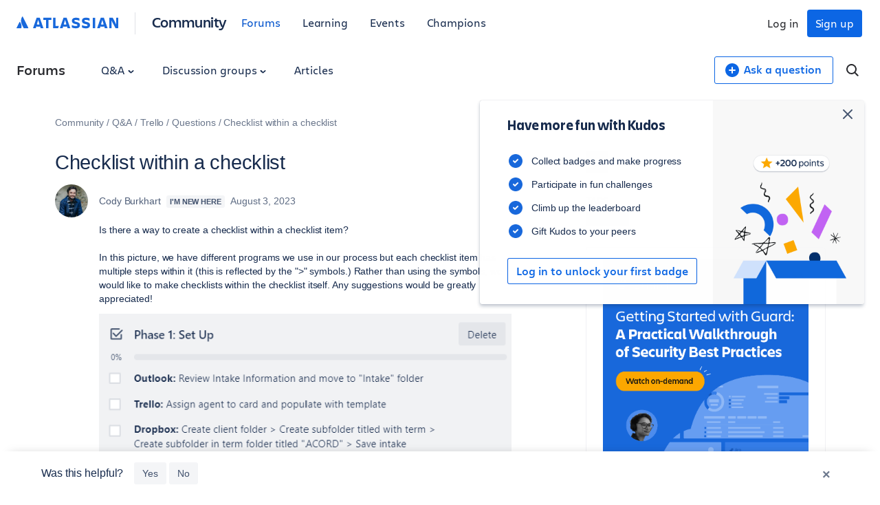

--- FILE ---
content_type: text/html;charset=UTF-8
request_url: https://community.atlassian.com/forums/s/plugins/custom/atlassian/atlassian/contentful_get_house_ad?tid=-1942504377670822533&node=trello&parentNode=trello
body_size: 1173
content:



<div id="houseAdContent"> <a href="https://community.atlassian.com/forums/Articles/Calling-All-Admins-Guard-Standard-Webinar-Nov-12-13/ba-p/3137364?utm_source=house-ad&utm_medium=comarketing&utm_campaign=P:guard*O:community*W:trustandsecurity*H:fy26q2*I:clgtm-guardwebinarnov2025-trustandsecuritygroup*" target="_blank" rel="noopener"> <img src="//images.ctfassets.net/kq1hxg0iw5cx/6mWNl55zhcY9OPyUSPBVWx/f87da1b565bbd32dea4ac37638629089/Community_House_ads_Version_B.png" alt="atlassian, guard standard webinar, cloud security workshop, atlassian learning, security best practices, admin training, atl security product, guard setup, enterprise security, atl security webinar" /> </a> <h3 class="atl-widget__heading adg-u-mt1">Unlock Guard: On-demand security workshop</h3> <p class="atl-widget__info">See Guard Standard in action and get practical, expert-backed security recommendations. Watch our on-demand Guard workshop for step-by-step setup guidance & tips – perfect for admins, trial users, or anyone curious about enhanced cloud security. Watch now!</p> <a href="https://community.atlassian.com/forums/Articles/Calling-All-Admins-Guard-Standard-Webinar-Nov-12-13/ba-p/3137364?utm_source=house-ad&utm_medium=comarketing&utm_campaign=P:guard*O:community*W:trustandsecurity*H:fy26q2*I:clgtm-guardwebinarnov2025-trustandsecuritygroup*" target="_blank" rel="noopener" class="adg-button--standard"> <span>Watch now</span> <svg class="atl-icon" preserveAspectRatio="xMidYMid meet" width="16" height="16" style="position: relative; top: -1px;" > <use xlink:href="/forums/s/html/assets/symbol/icons.sprite.svg?sha=6a62ee8_d70a3f7c-f91a-42ae-a7b6-456376498569#external"></use> </svg> </a> </div>

--- FILE ---
content_type: text/css;charset=UTF-8
request_url: https://community.atlassian.com/forums/s/skins/6754006/d26d04f8fc5e51641aa5dec1f5c425bc/atlassian_community.css
body_size: 89115
content:
/*For Device: atlassian_community */@charset "UTF-8";.adg-u-charlie-display{font-family:'Charlie Display',-apple-system,BlinkMacSystemFont,'Segoe UI','Roboto','Noto Sans','Oxygen','Ubuntu','Droid Sans','Helvetica Neue',sans-serif}.adg-u-charlie-text__bold{font-family:'Charlie Text',-apple-system,BlinkMacSystemFont,'Segoe UI','Roboto','Noto Sans','Oxygen','Ubuntu','Droid Sans','Helvetica Neue',sans-serif;font-weight:bold}.adg-u-charlie-text__normal{font-family:'Charlie Text',-apple-system,BlinkMacSystemFont,'Segoe UI','Roboto','Noto Sans','Oxygen','Ubuntu','Droid Sans','Helvetica Neue',sans-serif;font-weight:normal}html,body,p,div,h1,.lia-user-status-anonymous .atl-hero-heading__headline,h2,.lia-quilt-my-profile-page .lia-pii-download-links-header,h3,h4,h5,h6,ul,ol,dl,img,pre,form,fieldset{margin:0;padding:0}img,fieldset{border:0}html{box-sizing:border-box}*,*:before,*:after{box-sizing:inherit}body,html{font-family:-apple-system,BlinkMacSystemFont,'Segoe UI','Roboto','Noto Sans','Oxygen','Ubuntu','Droid Sans','Helvetica Neue',sans-serif;font-size:14px;height:100%;width:100%}body{background-color:#ffffff;color:#172b4d;-ms-overflow-style:-ms-autohiding-scrollbar;-webkit-tap-highlight-color:#b2d4ff;text-decoration-skip:ink;font-size:1rem;font-weight:400;letter-spacing:-0.006em;line-height:1.42857143}body ::selection{background:#b2d4ff}body ::-moz-selection{background:#b2d4ff}p,ul,ol,dl,h1,.lia-user-status-anonymous .atl-hero-heading__headline,h2,.lia-quilt-my-profile-page .lia-pii-download-links-header,h3,h4,h5,h6,blockquote,pre,form,table{margin:12px 0 0 0}ul,ol,dl{padding-left:40px}[dir='rtl'] ul,[dir='rtl'] ol,[dir='rtl'] dl{padding-left:0;padding-right:40px}dd,dd+dt,li+li{margin-top:4px}ul ul:not(:first-child),ul ol:not(:first-child),ol ul:not(:first-child),ol ol:not(:first-child){margin-top:4px}p:first-child,ul:first-child,ol:first-child,dl:first-child,h1:first-child,.lia-user-status-anonymous .atl-hero-heading__headline:first-child,h2:first-child,.lia-quilt-my-profile-page .lia-pii-download-links-header:first-child,h3:first-child,h4:first-child,h5:first-child,h6:first-child,blockquote:first-child,pre:first-child,form:first-child,table:first-child{margin-top:0}a{color:#0052cc;text-decoration:none}a:focus{outline:2px solid #4c9aff;outline-offset:1px}a:hover{color:#0065ff;outline:0;text-decoration:underline}a:active{color:#0747a6;outline:0}hr{border:1px solid rgba(9,30,66,0.08);height:0}mark{background-color:#ffffff !important;color:#172b4d !important}h1,.lia-user-status-anonymous .atl-hero-heading__headline,.adg-h1{color:#172b4d;font-size:2.07142857rem;font-weight:500;letter-spacing:-0.01em;line-height:1.10344828}h2,.lia-quilt-my-profile-page .lia-pii-download-links-header,.adg-h2,.adg-h2 a{color:#172b4d;font-size:1.42857143rem;font-weight:500;letter-spacing:-0.008em;line-height:1.2}h3,.adg-h3,.KudosMessagePage .MessageSummary .summary-subject{color:#172b4d;font-size:1.14285714rem;font-weight:500;letter-spacing:-0.006em;line-height:1.5}h4,.adg-h4{color:#172b4d;font-size:1rem;font-weight:600;letter-spacing:-0.003em;line-height:1.71428571}h5,.adg-h5{color:#172b4d;font-size:0.85714286rem;font-weight:600;line-height:1.33333333}h6,.adg-h6{color:#5e6c84;font-size:0.85714286rem;font-weight:600;line-height:1.33333333}blockquote,q{color:inherit}blockquote{border:none;padding-left:40px}[dir='rtl'] blockquote{padding-left:0;padding-right:40px}blockquote::before,q:before{content:'\201C'}blockquote::after,q::after{content:'\201D'}blockquote::before{float:left;margin-left:-1em;text-align:right;width:1em}[dir='rtl'] blockquote::before{float:right;margin-right:-1em;text-align:left}blockquote>:last-child{display:inline-block}.small,small{font-size:12px}code,kbd,pre{font-family:'Segoe UI Mono','Roboto Mono','Ubuntu Mono',Menlo,Courier,monospace;white-space:pre-wrap}var,address,dfn,cite{font-style:italic}abbr{border-bottom:1px #c1c7d0 dotted;cursor:help}.adg-card,.adg-card--p1,.adg-card--p2,.adg-inline-dialog,.atl-group-card,.lia-group-members-tab .InfoMessage,.lia-searchable-membership-list .InfoMessage,.lia-pending-request-user-list .InfoMessage,.lia-component-group-members-list .lia-inline-confirm,.lia-component-groups-tab-pending-request .lia-inline-confirm{background-color:white;border-radius:3px;box-shadow:0 1px 1px 0 rgba(9,30,66,0.25),0 0 1px 0 rgba(9,30,66,0.31)}.adg-card--p1{padding:12px 8px}.adg-card--p2{padding:16px 24px}.adg-flag{display:-webkit-box;display:-webkit-flex;display:-moz-flex;display:-ms-flexbox;display:flex;-webkit-box-align:center;-ms-flex-align:center;-webkit-align-items:center;-moz-align-items:center;align-items:center}.adg-flag--top{-webkit-box-align:start;-ms-flex-align:start;-webkit-align-items:flex-start;-moz-align-items:flex-start;align-items:flex-start}.adg-flag--bottom{-webkit-box-align:end;-ms-flex-align:end;-webkit-align-items:flex-end;-moz-align-items:flex-end;align-items:flex-end}.adg-flag__fix{display:inherit;-webkit-box-align:inherit;-ms-flex-align:inherit;-webkit-align-items:inherit;-moz-align-items:inherit;align-items:inherit;-webkit-box-flex:0;-moz-box-flex:0;-webkit-flex:0 0 auto;-moz-flex:0 0 auto;-ms-flex:0 0 auto;flex:0 0 auto}.adg-flag__flex{display:initial;min-width:0;width:auto;-webkit-box-flex:1;-moz-box-flex:1;-webkit-flex:1 1 auto;-moz-flex:1 1 auto;-ms-flex:1 1 auto;flex:1 1 auto}.adg-grid-comfortable{margin:0 auto;max-width:1200px;padding-left:20px;padding-right:20px}.adg-grid-comfortable:after{clear:both;content:' ';display:table}.adg-grid-comfortable--nested{margin-left:-20px;margin-right:-20px;padding-left:0;padding-right:0}.adg-grid-comfortable [class*='adg-col--']{float:left;padding-left:20px;padding-right:20px}.adg-grid-cozy{margin:0 auto;max-width:944px;padding-left:8px;padding-right:8px}.adg-grid-cozy:after{clear:both;content:' ';display:table}.adg-grid-cozy--nested{margin-left:-8px;margin-right:-8px;padding-left:0;padding-right:0}.adg-grid-cozy [class*='adg-col--']{float:left;padding-left:8px;padding-right:8px}.adg-grid-compact{margin:0 auto;max-width:956px;padding-left:2px;padding-right:2px}.adg-grid-compact:after{clear:both;content:' ';display:table}.adg-grid-compact--nested{margin-left:-2px;margin-right:-2px;padding-left:0;padding-right:0}.adg-grid-compact [class*='adg-col--']{float:left;padding-left:2px;padding-right:2px}.adg-col--full{width:100%}.adg-col--three-quarters{width:75%}.adg-col--two-thirds{width:66.6667%}.adg-col--half{width:50%}.adg-col--third{width:33.3334%}.adg-col--quarter{width:25%}.adg-col--sixth{width:16.6667%}.adg-offset--sixth{margin-left:16.6667%}.adg-offset--quarter{margin-left:25%}@media screen and (min-width: 768px) and (max-width: 99999px){.adg-col--full--medium{width:100%}.adg-col--three-quarters--medium{width:75%}.adg-col--two-thirds--medium{width:66.6667%}.adg-col--half--medium{width:50%}.adg-col--third--medium{width:33.3334%}.adg-col--quarter--medium{width:25%}.adg-col--sixth--medium{width:16.6667%}.adg-offset--sixth--medium{margin-left:16.6667%}.adg-offset--quarter--medium{margin-left:25%}}@media screen and (min-width: 1024px) and (max-width: 99999px){.adg-col--full--large{width:100%}.adg-col--three-quarters--large{width:75%}.adg-col--two-thirds--large{width:66.6667%}.adg-col--half--large{width:50%}.adg-col--third--large{width:33.3334%}.adg-col--quarter--large{width:25%}.adg-col--sixth--large{width:16.6667%}.adg-offset--sixth--large{margin-left:16.6667%}.adg-offset--quarter--large{margin-left:25%}}@media screen and (min-width: 1280px) and (max-width: 99999px){.adg-col--full--xlarge{width:100%}.adg-col--three-quarters--xlarge{width:75%}.adg-col--two-thirds--xlarge{width:66.6667%}.adg-col--half--xlarge{width:50%}.adg-col--third--xlarge{width:33.3334%}.adg-col--quarter--xlarge{width:25%}.adg-col--sixth--xlarge{width:16.6667%}.adg-offset--sixth--xlarge{margin-left:16.6667%}.adg-offset--quarter--xlarge{margin-left:25%}}.adg-button--nav-dropdown,.adg-button--standard,[type='submit'],[type='reset'],[type='button'],button,.atl-message-options .lia-js-menu-opener.edit-button,.atl-profile-mod .lia-form-add-role-input,.lia-quilt-spam-search-page .lia-form-search-query-entry .lia-spam-search-type-dropdown,.atl-profile-mod .ModeratorControlsTaplet a,.lia-quilt-spam-search-page .lia-button-wrapper-not-spam a,.lia-groups-create-group-button,.lia-group-members-tab .lia-button,.lia-group-members-tab .lia-edit-member-role-link,.lia-group-members-tab .lia-remove-member-link,.lia-searchable-membership-list .lia-button,.lia-searchable-membership-list .lia-edit-member-role-link,.lia-searchable-membership-list .lia-remove-member-link,.lia-pending-request-user-list .lia-button,.lia-pending-request-user-list .lia-edit-member-role-link,.lia-pending-request-user-list .lia-remove-member-link,.lia-component-group-members-list .lia-ajax-inline-approve,.lia-component-groups-tab-pending-request .lia-ajax-inline-approve,.adg-action-menu .lia-js-menu-opener,.product-action-menu .lia-js-menu-opener,.industry-action-menu .lia-js-menu-opener,.company-size-action-menu .lia-js-menu-opener,.mysubscriptions-action-menu .lia-js-menu-opener,.lia-group-action-menu .lia-js-menu-opener,.GroupHubPage .lia-menu-action .lia-js-menu-opener,.GroupHubMembersPage .lia-menu-action .lia-js-menu-opener,.TagDetailPage .lia-menu-action .lia-js-menu-opener,.TagViewPage .lia-menu-action .lia-js-menu-opener,.lia-quilt-my-profile-page .lia-tabs-secondary .tab-link,.lia-quilt-my-profile-page .lia-export-community-content-link,.lia-quilt-my-profile-page .lia-export-pii-link,.adg-button--primary,.atl-profile-mod .admin-notes .lia-button-primary,.atl-group-menu-options .lia-component-groups-action-verify-and-join a,.atl-group-empty-state__buttons .lia-component-groups-action-verify-and-join a,.atl-group-closed-state .primary-action a,.lia-panel-dialog-modal-valuesurvey .lia-button-wrapper-primary a,.lia-button-Submit-action,.lia-quilt-spam-search-page .lia-form-search-query-entry .lia-button-searchForm-action,.lia-media-uploader-side-panel-add .lia-button-primary,.lia-component-memberships-widget-join-open-node-link .lia-link-ticket-post-action,.lia-component-memberships-widget-join-open-node-link .request-to-join-link,.lia-quilt-column-atl-message-view-sidebar .atl-group-menu-options--non-member .primary-action span,.lia-menu-bar .join-group-link,.lia-menu-bar .request-to-join-link,.adg-button--info,.adg-button--success,.atl-qanda-answer-state__acceptance-indicator,.atl-qanda-answer-state__acceptance-indicator[data-action='unmark'],.adg-button--subtle,.lia-panel-dialog-modal-valuesurvey .lia-button-wrapper-secondary a,.lia-button-Reset-action,.lia-button-Cancel-action,.lia-button-confirmation-cancel-action,.lia-component-group-members-list .lia-ajax-inline-deny,.lia-component-groups-tab-pending-request .lia-ajax-inline-deny,.adg-button--link,.adg-button--cta-yellow,.adg-button--purple,.adg-button--dropdown-trigger,.lia-user-status-anonymous .atl-hero__text a--more{-webkit-appearance:none;-moz-appearance:none;appearance:none;border:none;border-radius:3px;cursor:pointer;display:inline-block;font-family:-apple-system,BlinkMacSystemFont,'Segoe UI','Roboto','Noto Sans','Oxygen','Ubuntu','Droid Sans','Helvetica Neue',sans-serif;font-size:14px;font-weight:500;height:32px;line-height:1;padding:8px 12px;text-align:center;vertical-align:middle;white-space:nowrap;-webkit-transition:all 0.1s ease;-moz-transition:all 0.1s ease;-ms-transition:all 0.1s ease;-o-transition:all 0.1s ease;transition:all 0.1s ease}.adg-button--nav-dropdown,.adg-button--standard,[type='submit'],[type='reset'],[type='button'],button,.atl-message-options .lia-js-menu-opener.edit-button,.atl-profile-mod .lia-form-add-role-input,.lia-quilt-spam-search-page .lia-form-search-query-entry .lia-spam-search-type-dropdown,.atl-profile-mod .ModeratorControlsTaplet a,.lia-quilt-spam-search-page .lia-button-wrapper-not-spam a,.lia-groups-create-group-button,.lia-group-members-tab .lia-button,.lia-group-members-tab .lia-edit-member-role-link,.lia-group-members-tab .lia-remove-member-link,.lia-searchable-membership-list .lia-button,.lia-searchable-membership-list .lia-edit-member-role-link,.lia-searchable-membership-list .lia-remove-member-link,.lia-pending-request-user-list .lia-button,.lia-pending-request-user-list .lia-edit-member-role-link,.lia-pending-request-user-list .lia-remove-member-link,.lia-component-group-members-list .lia-ajax-inline-approve,.lia-component-groups-tab-pending-request .lia-ajax-inline-approve,.adg-action-menu .lia-js-menu-opener,.product-action-menu .lia-js-menu-opener,.industry-action-menu .lia-js-menu-opener,.company-size-action-menu .lia-js-menu-opener,.mysubscriptions-action-menu .lia-js-menu-opener,.lia-group-action-menu .lia-js-menu-opener,.GroupHubPage .lia-menu-action .lia-js-menu-opener,.GroupHubMembersPage .lia-menu-action .lia-js-menu-opener,.TagDetailPage .lia-menu-action .lia-js-menu-opener,.TagViewPage .lia-menu-action .lia-js-menu-opener,.lia-quilt-my-profile-page .lia-tabs-secondary .tab-link,.lia-quilt-my-profile-page .lia-export-community-content-link,.lia-quilt-my-profile-page .lia-export-pii-link,.adg-button--primary,.atl-profile-mod .admin-notes .lia-button-primary,.atl-group-menu-options .lia-component-groups-action-verify-and-join a,.atl-group-empty-state__buttons .lia-component-groups-action-verify-and-join a,.atl-group-closed-state .primary-action a,.lia-panel-dialog-modal-valuesurvey .lia-button-wrapper-primary a,.lia-button-Submit-action,.lia-quilt-spam-search-page .lia-form-search-query-entry .lia-button-searchForm-action,.lia-media-uploader-side-panel-add .lia-button-primary,.lia-component-memberships-widget-join-open-node-link .lia-link-ticket-post-action,.lia-component-memberships-widget-join-open-node-link .request-to-join-link,.lia-quilt-column-atl-message-view-sidebar .atl-group-menu-options--non-member .primary-action span,.lia-menu-bar .join-group-link,.lia-menu-bar .request-to-join-link,.adg-button--info,.adg-button--success,.atl-qanda-answer-state__acceptance-indicator,.atl-qanda-answer-state__acceptance-indicator[data-action='unmark'],.adg-button--subtle,.lia-panel-dialog-modal-valuesurvey .lia-button-wrapper-secondary a,.lia-button-Reset-action,.lia-button-Cancel-action,.lia-button-confirmation-cancel-action,.lia-component-group-members-list .lia-ajax-inline-deny,.lia-component-groups-tab-pending-request .lia-ajax-inline-deny,.adg-button--link,.adg-button--cta-yellow,.adg-button--purple,.adg-button--dropdown-trigger,.lia-user-status-anonymous .atl-hero__text a--more,.adg-button--nav-dropdown:hover,.adg-button--standard:hover,[type='submit']:hover,[type='reset']:hover,[type='button']:hover,button:hover,.atl-message-options .lia-js-menu-opener.edit-button:hover,.atl-profile-mod .lia-form-add-role-input:hover,.lia-quilt-spam-search-page .lia-form-search-query-entry .lia-spam-search-type-dropdown:hover,.atl-profile-mod .ModeratorControlsTaplet a:hover,.lia-quilt-spam-search-page .lia-button-wrapper-not-spam a:hover,.lia-groups-create-group-button:hover,.lia-group-members-tab .lia-button:hover,.lia-group-members-tab .lia-edit-member-role-link:hover,.lia-group-members-tab .lia-remove-member-link:hover,.lia-searchable-membership-list .lia-button:hover,.lia-searchable-membership-list .lia-edit-member-role-link:hover,.lia-searchable-membership-list .lia-remove-member-link:hover,.lia-pending-request-user-list .lia-button:hover,.lia-pending-request-user-list .lia-edit-member-role-link:hover,.lia-pending-request-user-list .lia-remove-member-link:hover,.lia-component-group-members-list .lia-ajax-inline-approve:hover,.lia-component-groups-tab-pending-request .lia-ajax-inline-approve:hover,.adg-action-menu .lia-js-menu-opener:hover,.product-action-menu .lia-js-menu-opener:hover,.industry-action-menu .lia-js-menu-opener:hover,.company-size-action-menu .lia-js-menu-opener:hover,.mysubscriptions-action-menu .lia-js-menu-opener:hover,.lia-group-action-menu .lia-js-menu-opener:hover,.GroupHubPage .lia-menu-action .lia-js-menu-opener:hover,.GroupHubMembersPage .lia-menu-action .lia-js-menu-opener:hover,.TagDetailPage .lia-menu-action .lia-js-menu-opener:hover,.TagViewPage .lia-menu-action .lia-js-menu-opener:hover,.lia-quilt-my-profile-page .lia-tabs-secondary .tab-link:hover,.lia-quilt-my-profile-page .lia-export-community-content-link:hover,.lia-quilt-my-profile-page .lia-export-pii-link:hover,.adg-button--primary:hover,.atl-profile-mod .admin-notes .lia-button-primary:hover,.atl-group-menu-options .lia-component-groups-action-verify-and-join a:hover,.atl-group-empty-state__buttons .lia-component-groups-action-verify-and-join a:hover,.atl-group-closed-state .primary-action a:hover,.lia-panel-dialog-modal-valuesurvey .lia-button-wrapper-primary a:hover,.lia-button-Submit-action:hover,.lia-quilt-spam-search-page .lia-form-search-query-entry .lia-button-searchForm-action:hover,.lia-media-uploader-side-panel-add .lia-button-primary:hover,.lia-component-memberships-widget-join-open-node-link .lia-link-ticket-post-action:hover,.lia-component-memberships-widget-join-open-node-link .request-to-join-link:hover,.lia-quilt-column-atl-message-view-sidebar .atl-group-menu-options--non-member .primary-action span:hover,.lia-menu-bar .join-group-link:hover,.lia-menu-bar .request-to-join-link:hover,.adg-button--info:hover,.adg-button--success:hover,.atl-qanda-answer-state__acceptance-indicator:hover,.adg-button--subtle:hover,.lia-panel-dialog-modal-valuesurvey .lia-button-wrapper-secondary a:hover,.lia-button-Reset-action:hover,.lia-button-Cancel-action:hover,.lia-button-confirmation-cancel-action:hover,.lia-component-group-members-list .lia-ajax-inline-deny:hover,.lia-component-groups-tab-pending-request .lia-ajax-inline-deny:hover,.adg-button--link:hover,.adg-button--cta-yellow:hover,.adg-button--purple:hover,.adg-button--dropdown-trigger:hover,.lia-user-status-anonymous .atl-hero__text a--more:hover,.adg-button--nav-dropdown:focus,.adg-button--standard:focus,[type='submit']:focus,[type='reset']:focus,[type='button']:focus,button:focus,.atl-message-options .lia-js-menu-opener.edit-button:focus,.atl-profile-mod .lia-form-add-role-input:focus,.lia-quilt-spam-search-page .lia-form-search-query-entry .lia-spam-search-type-dropdown:focus,.atl-profile-mod .ModeratorControlsTaplet a:focus,.lia-quilt-spam-search-page .lia-button-wrapper-not-spam a:focus,.lia-groups-create-group-button:focus,.lia-group-members-tab .lia-button:focus,.lia-group-members-tab .lia-edit-member-role-link:focus,.lia-group-members-tab .lia-remove-member-link:focus,.lia-searchable-membership-list .lia-button:focus,.lia-searchable-membership-list .lia-edit-member-role-link:focus,.lia-searchable-membership-list .lia-remove-member-link:focus,.lia-pending-request-user-list .lia-button:focus,.lia-pending-request-user-list .lia-edit-member-role-link:focus,.lia-pending-request-user-list .lia-remove-member-link:focus,.lia-component-group-members-list .lia-ajax-inline-approve:focus,.lia-component-groups-tab-pending-request .lia-ajax-inline-approve:focus,.adg-action-menu .lia-js-menu-opener:focus,.product-action-menu .lia-js-menu-opener:focus,.industry-action-menu .lia-js-menu-opener:focus,.company-size-action-menu .lia-js-menu-opener:focus,.mysubscriptions-action-menu .lia-js-menu-opener:focus,.lia-group-action-menu .lia-js-menu-opener:focus,.GroupHubPage .lia-menu-action .lia-js-menu-opener:focus,.GroupHubMembersPage .lia-menu-action .lia-js-menu-opener:focus,.TagDetailPage .lia-menu-action .lia-js-menu-opener:focus,.TagViewPage .lia-menu-action .lia-js-menu-opener:focus,.lia-quilt-my-profile-page .lia-tabs-secondary .tab-link:focus,.lia-quilt-my-profile-page .lia-export-community-content-link:focus,.lia-quilt-my-profile-page .lia-export-pii-link:focus,.adg-button--primary:focus,.atl-profile-mod .admin-notes .lia-button-primary:focus,.atl-group-menu-options .lia-component-groups-action-verify-and-join a:focus,.atl-group-empty-state__buttons .lia-component-groups-action-verify-and-join a:focus,.atl-group-closed-state .primary-action a:focus,.lia-panel-dialog-modal-valuesurvey .lia-button-wrapper-primary a:focus,.lia-button-Submit-action:focus,.lia-quilt-spam-search-page .lia-form-search-query-entry .lia-button-searchForm-action:focus,.lia-media-uploader-side-panel-add .lia-button-primary:focus,.lia-component-memberships-widget-join-open-node-link .lia-link-ticket-post-action:focus,.lia-component-memberships-widget-join-open-node-link .request-to-join-link:focus,.lia-quilt-column-atl-message-view-sidebar .atl-group-menu-options--non-member .primary-action span:focus,.lia-menu-bar .join-group-link:focus,.lia-menu-bar .request-to-join-link:focus,.adg-button--info:focus,.adg-button--success:focus,.atl-qanda-answer-state__acceptance-indicator:focus,.adg-button--subtle:focus,.lia-panel-dialog-modal-valuesurvey .lia-button-wrapper-secondary a:focus,.lia-button-Reset-action:focus,.lia-button-Cancel-action:focus,.lia-button-confirmation-cancel-action:focus,.lia-component-group-members-list .lia-ajax-inline-deny:focus,.lia-component-groups-tab-pending-request .lia-ajax-inline-deny:focus,.adg-button--link:focus,.adg-button--cta-yellow:focus,.adg-button--purple:focus,.adg-button--dropdown-trigger:focus,.lia-user-status-anonymous .atl-hero__text a--more:focus{text-decoration:none}.adg-button--nav-dropdown:focus,.adg-button--standard:focus,[type='submit']:focus,[type='reset']:focus,[type='button']:focus,button:focus,.atl-message-options .lia-js-menu-opener.edit-button:focus,.atl-profile-mod .lia-form-add-role-input:focus,.lia-quilt-spam-search-page .lia-form-search-query-entry .lia-spam-search-type-dropdown:focus,.atl-profile-mod .ModeratorControlsTaplet a:focus,.lia-quilt-spam-search-page .lia-button-wrapper-not-spam a:focus,.lia-groups-create-group-button:focus,.lia-group-members-tab .lia-button:focus,.lia-group-members-tab .lia-edit-member-role-link:focus,.lia-group-members-tab .lia-remove-member-link:focus,.lia-searchable-membership-list .lia-button:focus,.lia-searchable-membership-list .lia-edit-member-role-link:focus,.lia-searchable-membership-list .lia-remove-member-link:focus,.lia-pending-request-user-list .lia-button:focus,.lia-pending-request-user-list .lia-edit-member-role-link:focus,.lia-pending-request-user-list .lia-remove-member-link:focus,.lia-component-group-members-list .lia-ajax-inline-approve:focus,.lia-component-groups-tab-pending-request .lia-ajax-inline-approve:focus,.adg-action-menu .lia-js-menu-opener:focus,.product-action-menu .lia-js-menu-opener:focus,.industry-action-menu .lia-js-menu-opener:focus,.company-size-action-menu .lia-js-menu-opener:focus,.mysubscriptions-action-menu .lia-js-menu-opener:focus,.lia-group-action-menu .lia-js-menu-opener:focus,.GroupHubPage .lia-menu-action .lia-js-menu-opener:focus,.GroupHubMembersPage .lia-menu-action .lia-js-menu-opener:focus,.TagDetailPage .lia-menu-action .lia-js-menu-opener:focus,.TagViewPage .lia-menu-action .lia-js-menu-opener:focus,.lia-quilt-my-profile-page .lia-tabs-secondary .tab-link:focus,.lia-quilt-my-profile-page .lia-export-community-content-link:focus,.lia-quilt-my-profile-page .lia-export-pii-link:focus,.adg-button--primary:focus,.atl-profile-mod .admin-notes .lia-button-primary:focus,.atl-group-menu-options .lia-component-groups-action-verify-and-join a:focus,.atl-group-empty-state__buttons .lia-component-groups-action-verify-and-join a:focus,.atl-group-closed-state .primary-action a:focus,.lia-panel-dialog-modal-valuesurvey .lia-button-wrapper-primary a:focus,.lia-button-Submit-action:focus,.lia-quilt-spam-search-page .lia-form-search-query-entry .lia-button-searchForm-action:focus,.lia-media-uploader-side-panel-add .lia-button-primary:focus,.lia-component-memberships-widget-join-open-node-link .lia-link-ticket-post-action:focus,.lia-component-memberships-widget-join-open-node-link .request-to-join-link:focus,.lia-quilt-column-atl-message-view-sidebar .atl-group-menu-options--non-member .primary-action span:focus,.lia-menu-bar .join-group-link:focus,.lia-menu-bar .request-to-join-link:focus,.adg-button--info:focus,.adg-button--success:focus,.atl-qanda-answer-state__acceptance-indicator:focus,.adg-button--subtle:focus,.lia-panel-dialog-modal-valuesurvey .lia-button-wrapper-secondary a:focus,.lia-button-Reset-action:focus,.lia-button-Cancel-action:focus,.lia-button-confirmation-cancel-action:focus,.lia-component-group-members-list .lia-ajax-inline-deny:focus,.lia-component-groups-tab-pending-request .lia-ajax-inline-deny:focus,.adg-button--link:focus,.adg-button--cta-yellow:focus,.adg-button--purple:focus,.adg-button--dropdown-trigger:focus,.lia-user-status-anonymous .atl-hero__text a--more:focus{box-shadow:0 0 0 2px #4c9aff;outline:0}.adg-button--nav-dropdown:disabled,.adg-button--standard:disabled,[type='submit']:disabled,[type='reset']:disabled,[type='button']:disabled,button:disabled,.atl-message-options .lia-js-menu-opener.edit-button:disabled,.atl-profile-mod .lia-form-add-role-input:disabled,.lia-quilt-spam-search-page .lia-form-search-query-entry .lia-spam-search-type-dropdown:disabled,.atl-profile-mod .ModeratorControlsTaplet a:disabled,.lia-quilt-spam-search-page .lia-button-wrapper-not-spam a:disabled,.lia-groups-create-group-button:disabled,.lia-group-members-tab .lia-button:disabled,.lia-group-members-tab .lia-edit-member-role-link:disabled,.lia-group-members-tab .lia-remove-member-link:disabled,.lia-searchable-membership-list .lia-button:disabled,.lia-searchable-membership-list .lia-edit-member-role-link:disabled,.lia-searchable-membership-list .lia-remove-member-link:disabled,.lia-pending-request-user-list .lia-button:disabled,.lia-pending-request-user-list .lia-edit-member-role-link:disabled,.lia-pending-request-user-list .lia-remove-member-link:disabled,.lia-component-group-members-list .lia-ajax-inline-approve:disabled,.lia-component-groups-tab-pending-request .lia-ajax-inline-approve:disabled,.adg-action-menu .lia-js-menu-opener:disabled,.product-action-menu .lia-js-menu-opener:disabled,.industry-action-menu .lia-js-menu-opener:disabled,.company-size-action-menu .lia-js-menu-opener:disabled,.mysubscriptions-action-menu .lia-js-menu-opener:disabled,.lia-group-action-menu .lia-js-menu-opener:disabled,.GroupHubPage .lia-menu-action .lia-js-menu-opener:disabled,.GroupHubMembersPage .lia-menu-action .lia-js-menu-opener:disabled,.TagDetailPage .lia-menu-action .lia-js-menu-opener:disabled,.TagViewPage .lia-menu-action .lia-js-menu-opener:disabled,.lia-quilt-my-profile-page .lia-tabs-secondary .tab-link:disabled,.lia-quilt-my-profile-page .lia-export-community-content-link:disabled,.lia-quilt-my-profile-page .lia-export-pii-link:disabled,.adg-button--primary:disabled,.atl-profile-mod .admin-notes .lia-button-primary:disabled,.atl-group-menu-options .lia-component-groups-action-verify-and-join a:disabled,.atl-group-empty-state__buttons .lia-component-groups-action-verify-and-join a:disabled,.atl-group-closed-state .primary-action a:disabled,.lia-panel-dialog-modal-valuesurvey .lia-button-wrapper-primary a:disabled,.lia-button-Submit-action:disabled,.lia-quilt-spam-search-page .lia-form-search-query-entry .lia-button-searchForm-action:disabled,.lia-media-uploader-side-panel-add .lia-button-primary:disabled,.lia-component-memberships-widget-join-open-node-link .lia-link-ticket-post-action:disabled,.lia-component-memberships-widget-join-open-node-link .request-to-join-link:disabled,.lia-quilt-column-atl-message-view-sidebar .atl-group-menu-options--non-member .primary-action span:disabled,.lia-menu-bar .join-group-link:disabled,.lia-menu-bar .request-to-join-link:disabled,.adg-button--info:disabled,.adg-button--success:disabled,.atl-qanda-answer-state__acceptance-indicator:disabled,.adg-button--subtle:disabled,.lia-panel-dialog-modal-valuesurvey .lia-button-wrapper-secondary a:disabled,.lia-button-Reset-action:disabled,.lia-button-Cancel-action:disabled,.lia-button-confirmation-cancel-action:disabled,.lia-component-group-members-list .lia-ajax-inline-deny:disabled,.lia-component-groups-tab-pending-request .lia-ajax-inline-deny:disabled,.adg-button--link:disabled,.adg-button--cta-yellow:disabled,.adg-button--purple:disabled,.adg-button--dropdown-trigger:disabled,.lia-user-status-anonymous .atl-hero__text a--more:disabled{pointer-events:none}.adg-button--nav-dropdown svg,.adg-button--standard svg,[type='submit'] svg,[type='reset'] svg,[type='button'] svg,button svg,.atl-message-options .lia-js-menu-opener.edit-button svg,.atl-profile-mod .lia-form-add-role-input svg,.lia-quilt-spam-search-page .lia-form-search-query-entry .lia-spam-search-type-dropdown svg,.atl-profile-mod .ModeratorControlsTaplet a svg,.lia-quilt-spam-search-page .lia-button-wrapper-not-spam a svg,.lia-groups-create-group-button svg,.lia-group-members-tab .lia-button svg,.lia-group-members-tab .lia-edit-member-role-link svg,.lia-group-members-tab .lia-remove-member-link svg,.lia-searchable-membership-list .lia-button svg,.lia-searchable-membership-list .lia-edit-member-role-link svg,.lia-searchable-membership-list .lia-remove-member-link svg,.lia-pending-request-user-list .lia-button svg,.lia-pending-request-user-list .lia-edit-member-role-link svg,.lia-pending-request-user-list .lia-remove-member-link svg,.lia-component-group-members-list .lia-ajax-inline-approve svg,.lia-component-groups-tab-pending-request .lia-ajax-inline-approve svg,.adg-action-menu .lia-js-menu-opener svg,.product-action-menu .lia-js-menu-opener svg,.industry-action-menu .lia-js-menu-opener svg,.company-size-action-menu .lia-js-menu-opener svg,.mysubscriptions-action-menu .lia-js-menu-opener svg,.lia-group-action-menu .lia-js-menu-opener svg,.GroupHubPage .lia-menu-action .lia-js-menu-opener svg,.GroupHubMembersPage .lia-menu-action .lia-js-menu-opener svg,.TagDetailPage .lia-menu-action .lia-js-menu-opener svg,.TagViewPage .lia-menu-action .lia-js-menu-opener svg,.lia-quilt-my-profile-page .lia-tabs-secondary .tab-link svg,.lia-quilt-my-profile-page .lia-export-community-content-link svg,.lia-quilt-my-profile-page .lia-export-pii-link svg,.adg-button--primary svg,.atl-profile-mod .admin-notes .lia-button-primary svg,.atl-group-menu-options .lia-component-groups-action-verify-and-join a svg,.atl-group-empty-state__buttons .lia-component-groups-action-verify-and-join a svg,.atl-group-closed-state .primary-action a svg,.lia-panel-dialog-modal-valuesurvey .lia-button-wrapper-primary a svg,.lia-button-Submit-action svg,.lia-quilt-spam-search-page .lia-form-search-query-entry .lia-button-searchForm-action svg,.lia-media-uploader-side-panel-add .lia-button-primary svg,.lia-component-memberships-widget-join-open-node-link .lia-link-ticket-post-action svg,.lia-component-memberships-widget-join-open-node-link .request-to-join-link svg,.lia-quilt-column-atl-message-view-sidebar .atl-group-menu-options--non-member .primary-action span svg,.lia-menu-bar .join-group-link svg,.lia-menu-bar .request-to-join-link svg,.adg-button--info svg,.adg-button--success svg,.atl-qanda-answer-state__acceptance-indicator svg,.atl-qanda-answer-state__acceptance-indicator[data-action='unmark'] svg,.adg-button--subtle svg,.lia-panel-dialog-modal-valuesurvey .lia-button-wrapper-secondary a svg,.lia-button-Reset-action svg,.lia-button-Cancel-action svg,.lia-button-confirmation-cancel-action svg,.lia-component-group-members-list .lia-ajax-inline-deny svg,.lia-component-groups-tab-pending-request .lia-ajax-inline-deny svg,.adg-button--link svg,.adg-button--cta-yellow svg,.adg-button--purple svg,.adg-button--dropdown-trigger svg,.lia-user-status-anonymous .atl-hero__text a--more svg{margin:0 1px;vertical-align:middle}.adg-button--nav-dropdown{font-family:'Charlie Text';font-size:16px;font-weight:400;color:#172B4D;border:none;font-size:16px;letter-spacing:-0.084px;background-color:#FFFFFF}.adg-button--nav-dropdown:hover{background-color:#FFFFFF;color:#0C66E4}.adg-button--nav-dropdown:active{background-color:#FFFFFF;color:#0C66E4}.adg-button--nav-dropdown:focus{background-color:#FFFFFF;box-shadow:none}.adg-button--standard,[type='submit'],[type='reset'],[type='button'],button,.atl-message-options .lia-js-menu-opener.edit-button,.atl-profile-mod .lia-form-add-role-input,.lia-quilt-spam-search-page .lia-form-search-query-entry .lia-spam-search-type-dropdown,.atl-profile-mod .ModeratorControlsTaplet a,.lia-quilt-spam-search-page .lia-button-wrapper-not-spam a,.lia-groups-create-group-button,.lia-group-members-tab .lia-button,.lia-group-members-tab .lia-edit-member-role-link,.lia-group-members-tab .lia-remove-member-link,.lia-searchable-membership-list .lia-button,.lia-searchable-membership-list .lia-edit-member-role-link,.lia-searchable-membership-list .lia-remove-member-link,.lia-pending-request-user-list .lia-button,.lia-pending-request-user-list .lia-edit-member-role-link,.lia-pending-request-user-list .lia-remove-member-link,.lia-component-group-members-list .lia-ajax-inline-approve,.lia-component-groups-tab-pending-request .lia-ajax-inline-approve,.adg-action-menu .lia-js-menu-opener,.product-action-menu .lia-js-menu-opener,.industry-action-menu .lia-js-menu-opener,.company-size-action-menu .lia-js-menu-opener,.mysubscriptions-action-menu .lia-js-menu-opener,.lia-group-action-menu .lia-js-menu-opener,.GroupHubPage .lia-menu-action .lia-js-menu-opener,.GroupHubMembersPage .lia-menu-action .lia-js-menu-opener,.TagDetailPage .lia-menu-action .lia-js-menu-opener,.TagViewPage .lia-menu-action .lia-js-menu-opener,.lia-quilt-my-profile-page .lia-tabs-secondary .tab-link,.lia-quilt-my-profile-page .lia-export-community-content-link,.lia-quilt-my-profile-page .lia-export-pii-link{background-color:#f4f5f7;color:#42526e}.adg-button--standard:hover,[type='submit']:hover,[type='reset']:hover,[type='button']:hover,button:hover,.atl-message-options .lia-js-menu-opener.edit-button:hover,.atl-profile-mod .lia-form-add-role-input:hover,.lia-quilt-spam-search-page .lia-form-search-query-entry .lia-spam-search-type-dropdown:hover,.atl-profile-mod .ModeratorControlsTaplet a:hover,.lia-quilt-spam-search-page .lia-button-wrapper-not-spam a:hover,.lia-groups-create-group-button:hover,.lia-group-members-tab .lia-button:hover,.lia-group-members-tab .lia-edit-member-role-link:hover,.lia-group-members-tab .lia-remove-member-link:hover,.lia-searchable-membership-list .lia-button:hover,.lia-searchable-membership-list .lia-edit-member-role-link:hover,.lia-searchable-membership-list .lia-remove-member-link:hover,.lia-pending-request-user-list .lia-button:hover,.lia-pending-request-user-list .lia-edit-member-role-link:hover,.lia-pending-request-user-list .lia-remove-member-link:hover,.lia-component-group-members-list .lia-ajax-inline-approve:hover,.lia-component-groups-tab-pending-request .lia-ajax-inline-approve:hover,.adg-action-menu .lia-js-menu-opener:hover,.product-action-menu .lia-js-menu-opener:hover,.industry-action-menu .lia-js-menu-opener:hover,.company-size-action-menu .lia-js-menu-opener:hover,.mysubscriptions-action-menu .lia-js-menu-opener:hover,.lia-group-action-menu .lia-js-menu-opener:hover,.GroupHubPage .lia-menu-action .lia-js-menu-opener:hover,.GroupHubMembersPage .lia-menu-action .lia-js-menu-opener:hover,.TagDetailPage .lia-menu-action .lia-js-menu-opener:hover,.TagViewPage .lia-menu-action .lia-js-menu-opener:hover,.lia-quilt-my-profile-page .lia-tabs-secondary .tab-link:hover,.lia-quilt-my-profile-page .lia-export-community-content-link:hover,.lia-quilt-my-profile-page .lia-export-pii-link:hover{background-color:#ebecf0;color:#42526e}.adg-button--standard:active,[type='submit']:active,[type='reset']:active,[type='button']:active,button:active,.atl-message-options .lia-js-menu-opener.edit-button:active,.atl-profile-mod .lia-form-add-role-input:active,.lia-quilt-spam-search-page .lia-form-search-query-entry .lia-spam-search-type-dropdown:active,.atl-profile-mod .ModeratorControlsTaplet a:active,.lia-quilt-spam-search-page .lia-button-wrapper-not-spam a:active,.lia-groups-create-group-button:active,.lia-group-members-tab .lia-button:active,.lia-group-members-tab .lia-edit-member-role-link:active,.lia-group-members-tab .lia-remove-member-link:active,.lia-searchable-membership-list .lia-button:active,.lia-searchable-membership-list .lia-edit-member-role-link:active,.lia-searchable-membership-list .lia-remove-member-link:active,.lia-pending-request-user-list .lia-button:active,.lia-pending-request-user-list .lia-edit-member-role-link:active,.lia-pending-request-user-list .lia-remove-member-link:active,.lia-component-group-members-list .lia-ajax-inline-approve:active,.lia-component-groups-tab-pending-request .lia-ajax-inline-approve:active,.adg-action-menu .lia-js-menu-opener:active,.product-action-menu .lia-js-menu-opener:active,.industry-action-menu .lia-js-menu-opener:active,.company-size-action-menu .lia-js-menu-opener:active,.mysubscriptions-action-menu .lia-js-menu-opener:active,.lia-group-action-menu .lia-js-menu-opener:active,.GroupHubPage .lia-menu-action .lia-js-menu-opener:active,.GroupHubMembersPage .lia-menu-action .lia-js-menu-opener:active,.TagDetailPage .lia-menu-action .lia-js-menu-opener:active,.TagViewPage .lia-menu-action .lia-js-menu-opener:active,.lia-quilt-my-profile-page .lia-tabs-secondary .tab-link:active,.lia-quilt-my-profile-page .lia-export-community-content-link:active,.lia-quilt-my-profile-page .lia-export-pii-link:active{background-color:#deebff;color:#42526e}.adg-button--standard:focus,[type='submit']:focus,[type='reset']:focus,[type='button']:focus,button:focus,.atl-message-options .lia-js-menu-opener.edit-button:focus,.atl-profile-mod .lia-form-add-role-input:focus,.lia-quilt-spam-search-page .lia-form-search-query-entry .lia-spam-search-type-dropdown:focus,.atl-profile-mod .ModeratorControlsTaplet a:focus,.lia-quilt-spam-search-page .lia-button-wrapper-not-spam a:focus,.lia-groups-create-group-button:focus,.lia-group-members-tab .lia-button:focus,.lia-group-members-tab .lia-edit-member-role-link:focus,.lia-group-members-tab .lia-remove-member-link:focus,.lia-searchable-membership-list .lia-button:focus,.lia-searchable-membership-list .lia-edit-member-role-link:focus,.lia-searchable-membership-list .lia-remove-member-link:focus,.lia-pending-request-user-list .lia-button:focus,.lia-pending-request-user-list .lia-edit-member-role-link:focus,.lia-pending-request-user-list .lia-remove-member-link:focus,.lia-component-group-members-list .lia-ajax-inline-approve:focus,.lia-component-groups-tab-pending-request .lia-ajax-inline-approve:focus,.adg-action-menu .lia-js-menu-opener:focus,.product-action-menu .lia-js-menu-opener:focus,.industry-action-menu .lia-js-menu-opener:focus,.company-size-action-menu .lia-js-menu-opener:focus,.mysubscriptions-action-menu .lia-js-menu-opener:focus,.lia-group-action-menu .lia-js-menu-opener:focus,.GroupHubPage .lia-menu-action .lia-js-menu-opener:focus,.GroupHubMembersPage .lia-menu-action .lia-js-menu-opener:focus,.TagDetailPage .lia-menu-action .lia-js-menu-opener:focus,.TagViewPage .lia-menu-action .lia-js-menu-opener:focus,.lia-quilt-my-profile-page .lia-tabs-secondary .tab-link:focus,.lia-quilt-my-profile-page .lia-export-community-content-link:focus,.lia-quilt-my-profile-page .lia-export-pii-link:focus{border-color:#4c9aff;color:#42526e}.adg-button--standard:disabled,[type='submit']:disabled,[type='reset']:disabled,[type='button']:disabled,button:disabled,.atl-message-options .lia-js-menu-opener.edit-button:disabled,.atl-profile-mod .lia-form-add-role-input:disabled,.lia-quilt-spam-search-page .lia-form-search-query-entry .lia-spam-search-type-dropdown:disabled,.atl-profile-mod .ModeratorControlsTaplet a:disabled,.lia-quilt-spam-search-page .lia-button-wrapper-not-spam a:disabled,.lia-groups-create-group-button:disabled,.lia-group-members-tab .lia-button:disabled,.lia-group-members-tab .lia-edit-member-role-link:disabled,.lia-group-members-tab .lia-remove-member-link:disabled,.lia-searchable-membership-list .lia-button:disabled,.lia-searchable-membership-list .lia-edit-member-role-link:disabled,.lia-searchable-membership-list .lia-remove-member-link:disabled,.lia-pending-request-user-list .lia-button:disabled,.lia-pending-request-user-list .lia-edit-member-role-link:disabled,.lia-pending-request-user-list .lia-remove-member-link:disabled,.lia-component-group-members-list .lia-ajax-inline-approve:disabled,.lia-component-groups-tab-pending-request .lia-ajax-inline-approve:disabled,.adg-action-menu .lia-js-menu-opener:disabled,.product-action-menu .lia-js-menu-opener:disabled,.industry-action-menu .lia-js-menu-opener:disabled,.company-size-action-menu .lia-js-menu-opener:disabled,.mysubscriptions-action-menu .lia-js-menu-opener:disabled,.lia-group-action-menu .lia-js-menu-opener:disabled,.GroupHubPage .lia-menu-action .lia-js-menu-opener:disabled,.GroupHubMembersPage .lia-menu-action .lia-js-menu-opener:disabled,.TagDetailPage .lia-menu-action .lia-js-menu-opener:disabled,.TagViewPage .lia-menu-action .lia-js-menu-opener:disabled,.lia-quilt-my-profile-page .lia-tabs-secondary .tab-link:disabled,.lia-quilt-my-profile-page .lia-export-community-content-link:disabled,.lia-quilt-my-profile-page .lia-export-pii-link:disabled{color:#a5adba}.adg-button--primary,.atl-profile-mod .admin-notes .lia-button-primary,.atl-group-menu-options .lia-component-groups-action-verify-and-join a,.atl-group-empty-state__buttons .lia-component-groups-action-verify-and-join a,.atl-group-closed-state .primary-action a,.lia-panel-dialog-modal-valuesurvey .lia-button-wrapper-primary a,.lia-button-Submit-action,.lia-quilt-spam-search-page .lia-form-search-query-entry .lia-button-searchForm-action,.lia-media-uploader-side-panel-add .lia-button-primary,.lia-component-memberships-widget-join-open-node-link .lia-link-ticket-post-action,.lia-component-memberships-widget-join-open-node-link .request-to-join-link,.lia-quilt-column-atl-message-view-sidebar .atl-group-menu-options--non-member .primary-action span,.lia-menu-bar .join-group-link,.lia-menu-bar .request-to-join-link{background-color:#0052cc;color:#ffffff}.adg-button--primary:hover,.atl-profile-mod .admin-notes .lia-button-primary:hover,.atl-group-menu-options .lia-component-groups-action-verify-and-join a:hover,.atl-group-empty-state__buttons .lia-component-groups-action-verify-and-join a:hover,.atl-group-closed-state .primary-action a:hover,.lia-panel-dialog-modal-valuesurvey .lia-button-wrapper-primary a:hover,.lia-button-Submit-action:hover,.lia-quilt-spam-search-page .lia-form-search-query-entry .lia-button-searchForm-action:hover,.lia-media-uploader-side-panel-add .lia-button-primary:hover,.lia-component-memberships-widget-join-open-node-link .lia-link-ticket-post-action:hover,.lia-component-memberships-widget-join-open-node-link .request-to-join-link:hover,.lia-quilt-column-atl-message-view-sidebar .atl-group-menu-options--non-member .primary-action span:hover,.lia-menu-bar .join-group-link:hover,.lia-menu-bar .request-to-join-link:hover{background-color:#0747a6;color:#ffffff}.adg-button--primary:active,.atl-profile-mod .admin-notes .lia-button-primary:active,.atl-group-menu-options .lia-component-groups-action-verify-and-join a:active,.atl-group-empty-state__buttons .lia-component-groups-action-verify-and-join a:active,.atl-group-closed-state .primary-action a:active,.lia-panel-dialog-modal-valuesurvey .lia-button-wrapper-primary a:active,.lia-button-Submit-action:active,.lia-quilt-spam-search-page .lia-form-search-query-entry .lia-button-searchForm-action:active,.lia-media-uploader-side-panel-add .lia-button-primary:active,.lia-component-memberships-widget-join-open-node-link .lia-link-ticket-post-action:active,.lia-component-memberships-widget-join-open-node-link .request-to-join-link:active,.lia-quilt-column-atl-message-view-sidebar .atl-group-menu-options--non-member .primary-action span:active,.lia-menu-bar .join-group-link:active,.lia-menu-bar .request-to-join-link:active{background-color:#0065ff;color:#ffffff}.adg-button--primary:focus,.atl-profile-mod .admin-notes .lia-button-primary:focus,.atl-group-menu-options .lia-component-groups-action-verify-and-join a:focus,.atl-group-empty-state__buttons .lia-component-groups-action-verify-and-join a:focus,.atl-group-closed-state .primary-action a:focus,.lia-panel-dialog-modal-valuesurvey .lia-button-wrapper-primary a:focus,.lia-button-Submit-action:focus,.lia-quilt-spam-search-page .lia-form-search-query-entry .lia-button-searchForm-action:focus,.lia-media-uploader-side-panel-add .lia-button-primary:focus,.lia-component-memberships-widget-join-open-node-link .lia-link-ticket-post-action:focus,.lia-component-memberships-widget-join-open-node-link .request-to-join-link:focus,.lia-quilt-column-atl-message-view-sidebar .atl-group-menu-options--non-member .primary-action span:focus,.lia-menu-bar .join-group-link:focus,.lia-menu-bar .request-to-join-link:focus{border-color:#4c9aff;color:#ffffff}.adg-button--primary:disabled,.atl-profile-mod .admin-notes .lia-button-primary:disabled,.atl-group-menu-options .lia-component-groups-action-verify-and-join a:disabled,.atl-group-empty-state__buttons .lia-component-groups-action-verify-and-join a:disabled,.atl-group-closed-state .primary-action a:disabled,.lia-panel-dialog-modal-valuesurvey .lia-button-wrapper-primary a:disabled,.lia-button-Submit-action:disabled,.lia-quilt-spam-search-page .lia-form-search-query-entry .lia-button-searchForm-action:disabled,.lia-media-uploader-side-panel-add .lia-button-primary:disabled,.lia-component-memberships-widget-join-open-node-link .lia-link-ticket-post-action:disabled,.lia-component-memberships-widget-join-open-node-link .request-to-join-link:disabled,.lia-quilt-column-atl-message-view-sidebar .atl-group-menu-options--non-member .primary-action span:disabled,.lia-menu-bar .join-group-link:disabled,.lia-menu-bar .request-to-join-link:disabled{color:rgba(255,255,255,0.75)}.adg-button--info{background-color:#5243aa;color:#ffffff}.adg-button--info:hover{background-color:#403294;color:#ffffff}.adg-button--info:active{background-color:#6554c0;color:#ffffff}.adg-button--info:focus{border-color:#998dd9;color:#ffffff}.adg-button--info:disabled{color:rgba(255,255,255,0.75)}.adg-button--success,.atl-qanda-answer-state__acceptance-indicator,.atl-qanda-answer-state__acceptance-indicator[data-action='unmark']{background-color:#36b37e;color:#ffffff}.adg-button--success:hover,.atl-qanda-answer-state__acceptance-indicator:hover{background-color:#00875a;color:#ffffff}.adg-button--success:active,.atl-qanda-answer-state__acceptance-indicator:active{background-color:#00875a;color:#ffffff}.adg-button--success:focus,.atl-qanda-answer-state__acceptance-indicator:focus{border-color:#79f2c0;color:#ffffff}.adg-button--success:disabled,.atl-qanda-answer-state__acceptance-indicator:disabled{color:rgba(255,255,255,0.75)}.adg-button--success-outline,.atl-qanda-answer-state__acceptance-indicator[data-action='mark']{background-color:#ffffff;border-color:#36b37e;box-shadow:0 0 0 2px #36b37e;color:#36b37e}.adg-button--success-outline:active,.atl-qanda-answer-state__acceptance-indicator[data-action='mark']:active,.adg-button--success-outline:focus,.atl-qanda-answer-state__acceptance-indicator[data-action='mark']:focus,.adg-button--success-outline:hover,.atl-qanda-answer-state__acceptance-indicator[data-action='mark']:hover{background-color:#ffffff;box-shadow:0 0 0 2px #00875a}.adg-button--success-outline:disabled,.atl-qanda-answer-state__acceptance-indicator[data-action='mark']:disabled{color:rgba(255,255,255,0.75)}.adg-button--subtle,.lia-panel-dialog-modal-valuesurvey .lia-button-wrapper-secondary a,.lia-button-Reset-action,.lia-button-Cancel-action,.lia-button-confirmation-cancel-action,.lia-component-group-members-list .lia-ajax-inline-deny,.lia-component-groups-tab-pending-request .lia-ajax-inline-deny{background-color:transparent;color:#6b778c}.adg-button--subtle:hover,.lia-panel-dialog-modal-valuesurvey .lia-button-wrapper-secondary a:hover,.lia-button-Reset-action:hover,.lia-button-Cancel-action:hover,.lia-button-confirmation-cancel-action:hover,.lia-component-group-members-list .lia-ajax-inline-deny:hover,.lia-component-groups-tab-pending-request .lia-ajax-inline-deny:hover{background-color:#ebecf0;color:#6b778c}.adg-button--subtle:active,.lia-panel-dialog-modal-valuesurvey .lia-button-wrapper-secondary a:active,.lia-button-Reset-action:active,.lia-button-Cancel-action:active,.lia-button-confirmation-cancel-action:active,.lia-component-group-members-list .lia-ajax-inline-deny:active,.lia-component-groups-tab-pending-request .lia-ajax-inline-deny:active{background-color:#deebff;color:#6b778c}.adg-button--subtle:focus,.lia-panel-dialog-modal-valuesurvey .lia-button-wrapper-secondary a:focus,.lia-button-Reset-action:focus,.lia-button-Cancel-action:focus,.lia-button-confirmation-cancel-action:focus,.lia-component-group-members-list .lia-ajax-inline-deny:focus,.lia-component-groups-tab-pending-request .lia-ajax-inline-deny:focus{border-color:#4c9aff}.adg-button--subtle:disabled,.lia-panel-dialog-modal-valuesurvey .lia-button-wrapper-secondary a:disabled,.lia-button-Reset-action:disabled,.lia-button-Cancel-action:disabled,.lia-button-confirmation-cancel-action:disabled,.lia-component-group-members-list .lia-ajax-inline-deny:disabled,.lia-component-groups-tab-pending-request .lia-ajax-inline-deny:disabled{color:#a5adba}.adg-button--link{background-color:transparent;border:0;color:#0052cc}.adg-button--link:hover{background-color:transparent;color:#0065ff;cursor:pointer;text-decoration:underline}.adg-button--link:active{color:#0747a6}.adg-button--link:disabled{color:#a5adba;text-decoration:none}.adg-button--cta-yellow{background-color:#ffab00;border:0;color:#172b4d}.adg-button--cta-yellow:hover{background-color:#ff8b00;color:#172b4d;cursor:pointer}.adg-button--cta-yellow:active{background-color:#ff991f;color:#172b4d}.adg-button--cta-yellow:disabled{background-color:#ffe380;color:#172b4d;text-decoration:none}.adg-button--purple{background-color:#5243aa;border:0;color:#ffffff}.adg-button--purple:hover{background-color:#403294;color:#ffffff;cursor:pointer}.adg-button--purple:active{background-color:#6554c0;color:#ffffff}.adg-button--purple:focus{color:#ffffff}.adg-button--purple:disabled{background-color:#998dd9;color:rgba(255,255,255,0.75);text-decoration:none}.adg-button--dropdown-trigger{background-color:#f4f5f7;color:#42526e}.adg-button--dropdown-trigger:hover{background-color:#ebecf0;color:#42526e}.adg-button--dropdown-trigger:active,.adg-button--dropdown-trigger:focus{background-color:#253858;color:white}.adg-button--dropdown-trigger svg:last-child{margin-left:4px}.adg-button--icon{padding:8px 0;width:32px}.hljs{background-color:#f4f5f7;color:#172b4d;display:block;overflow-x:auto;padding:0.5em}.hljs-comment{color:#505f79;font-style:italic}.hljs-quote{color:#008da6;font-style:italic}.hljs-keyword,.hljs-selector-tag,.hljs-subst{color:#344563;font-weight:bold}.hljs-number,.hljs-literal,.hljs-variable,.hljs-template-variable,.hljs-string,.hljs-tag .hljs-attr,.hljs-doctag{color:#36b37e}.hljs-section,.hljs-title{color:#6554c0;font-weight:bold}.hljs-selector-id{color:#008da6;font-weight:bold}.hljs-subst{font-weight:normal}.hljs-type,.hljs-class .hljs-title{color:#42526e;font-weight:bold}.hljs-tag,.hljs-name,.hljs-attribute{color:#172b4d;font-weight:normal}.hljs-regexp,.hljs-link{color:#00b8d9}.hljs-symbol{color:#00b8d9}.hljs-built_in,.hljs-builtin-name,.hljs-bullet{color:#0052cc}.hljs-meta{color:#998dd9;font-weight:bold}.hljs-deletion{background:#008da6}.hljs-addition{background:#0052cc}.hljs-emphasis{font-style:italic}.hljs-strong{font-weight:bold}.no-highlight{background-color:#ffffff}.no-highlight *{background-color:#ffffff;color:#172b4d}.adg-label,.atl-profile-mod .lia-panel-heading-bar-title,.lia-notifications-settings-form .lia-multi-column-row-section-desc,label{display:inline-block;margin-bottom:16px}.adg-label:not(.adg-label--inline),.atl-profile-mod .lia-panel-heading-bar-title:not(.adg-label--inline),.lia-notifications-settings-form .lia-multi-column-row-section-desc:not(.adg-label--inline),label:not(.adg-label--inline){color:#6b778c;font-size:12px;font-weight:500}.adg-label.adg-label--inline,.atl-profile-mod .adg-label--inline.lia-panel-heading-bar-title,.lia-notifications-settings-form .adg-label--inline.lia-multi-column-row-section-desc,label.adg-label--inline{margin-bottom:8px}.adg-input,.EditPage select,.PostPage select,.CommentEditorForm select,.MessageEditor select,.MessageEditorForm select,.CommentEditorForm textarea.lia-form-message-seo-description-input,.MessageEditor textarea.lia-form-message-seo-description-input,.MessageEditorForm textarea.lia-form-message-seo-description-input,.MessageEditor .message-body-editor textarea,.atl-profile-mod .lia-form-admin-note-input,.atl-group-form-wrapper .lia-form-description-input,.GroupHubEditPage .lia-form-description-input,.SurveysPage textarea,.ViewProfilePage textarea,.MoveMessagesForm .lia-form-reason-body-entry textarea,.NotifyModeratorForm .lia-form-additional-information-input,.lia-quilt-my-profile-page .lia-form textarea,input[type='text'],input[type='number'],input[type='email'],input[type='password'],input[type='search'],input[type='tel'],input[type='url']{-moz-appearance:none;-webkit-appearance:none;-o-appearance:none;-ms-appearance:none;appearance:none;-webkit-transition:all 0.1s ease;-moz-transition:all 0.1s ease;-ms-transition:all 0.1s ease;-o-transition:all 0.1s ease;transition:all 0.1s ease;background-color:#f4f5f7;border:1px solid #dfe1e6;border-radius:3px;box-sizing:border-box;font-family:-apple-system,BlinkMacSystemFont,'Segoe UI','Roboto','Noto Sans','Oxygen','Ubuntu','Droid Sans','Helvetica Neue',sans-serif;font-size:14px;max-width:250px;min-height:40px;padding:7px 8px;width:100%}.adg-input::-webkit-input-placeholder,.EditPage select::-webkit-input-placeholder,.PostPage select::-webkit-input-placeholder,.CommentEditorForm select::-webkit-input-placeholder,.MessageEditor select::-webkit-input-placeholder,.MessageEditorForm select::-webkit-input-placeholder,.CommentEditorForm textarea.lia-form-message-seo-description-input::-webkit-input-placeholder,.MessageEditor textarea.lia-form-message-seo-description-input::-webkit-input-placeholder,.MessageEditorForm textarea.lia-form-message-seo-description-input::-webkit-input-placeholder,.MessageEditor .message-body-editor textarea::-webkit-input-placeholder,.atl-profile-mod .lia-form-admin-note-input::-webkit-input-placeholder,.atl-group-form-wrapper .lia-form-description-input::-webkit-input-placeholder,.GroupHubEditPage .lia-form-description-input::-webkit-input-placeholder,.SurveysPage textarea::-webkit-input-placeholder,.ViewProfilePage textarea::-webkit-input-placeholder,.MoveMessagesForm .lia-form-reason-body-entry textarea::-webkit-input-placeholder,.NotifyModeratorForm .lia-form-additional-information-input::-webkit-input-placeholder,.lia-quilt-my-profile-page .lia-form textarea::-webkit-input-placeholder,input[type='text']::-webkit-input-placeholder,input[type='number']::-webkit-input-placeholder,input[type='email']::-webkit-input-placeholder,input[type='password']::-webkit-input-placeholder,input[type='search']::-webkit-input-placeholder,input[type='tel']::-webkit-input-placeholder,input[type='url']::-webkit-input-placeholder{color:#97a0af}.adg-input::-moz-placeholder,.EditPage select::-moz-placeholder,.PostPage select::-moz-placeholder,.CommentEditorForm select::-moz-placeholder,.MessageEditor select::-moz-placeholder,.MessageEditorForm select::-moz-placeholder,.CommentEditorForm textarea.lia-form-message-seo-description-input::-moz-placeholder,.MessageEditor textarea.lia-form-message-seo-description-input::-moz-placeholder,.MessageEditorForm textarea.lia-form-message-seo-description-input::-moz-placeholder,.MessageEditor .message-body-editor textarea::-moz-placeholder,.atl-profile-mod .lia-form-admin-note-input::-moz-placeholder,.atl-group-form-wrapper .lia-form-description-input::-moz-placeholder,.GroupHubEditPage .lia-form-description-input::-moz-placeholder,.SurveysPage textarea::-moz-placeholder,.ViewProfilePage textarea::-moz-placeholder,.MoveMessagesForm .lia-form-reason-body-entry textarea::-moz-placeholder,.NotifyModeratorForm .lia-form-additional-information-input::-moz-placeholder,.lia-quilt-my-profile-page .lia-form textarea::-moz-placeholder,input[type='text']::-moz-placeholder,input[type='number']::-moz-placeholder,input[type='email']::-moz-placeholder,input[type='password']::-moz-placeholder,input[type='search']::-moz-placeholder,input[type='tel']::-moz-placeholder,input[type='url']::-moz-placeholder{color:#97a0af;opacity:1}.adg-input:-ms-input-placeholder,.EditPage select:-ms-input-placeholder,.PostPage select:-ms-input-placeholder,.CommentEditorForm select:-ms-input-placeholder,.MessageEditor select:-ms-input-placeholder,.MessageEditorForm select:-ms-input-placeholder,.CommentEditorForm textarea.lia-form-message-seo-description-input:-ms-input-placeholder,.MessageEditor textarea.lia-form-message-seo-description-input:-ms-input-placeholder,.MessageEditorForm textarea.lia-form-message-seo-description-input:-ms-input-placeholder,.MessageEditor .message-body-editor textarea:-ms-input-placeholder,.atl-profile-mod .lia-form-admin-note-input:-ms-input-placeholder,.atl-group-form-wrapper .lia-form-description-input:-ms-input-placeholder,.GroupHubEditPage .lia-form-description-input:-ms-input-placeholder,.SurveysPage textarea:-ms-input-placeholder,.ViewProfilePage textarea:-ms-input-placeholder,.MoveMessagesForm .lia-form-reason-body-entry textarea:-ms-input-placeholder,.NotifyModeratorForm .lia-form-additional-information-input:-ms-input-placeholder,.lia-quilt-my-profile-page .lia-form textarea:-ms-input-placeholder,input[type='text']:-ms-input-placeholder,input[type='number']:-ms-input-placeholder,input[type='email']:-ms-input-placeholder,input[type='password']:-ms-input-placeholder,input[type='search']:-ms-input-placeholder,input[type='tel']:-ms-input-placeholder,input[type='url']:-ms-input-placeholder{color:#97a0af}.adg-input::placeholder,.EditPage select::placeholder,.PostPage select::placeholder,.CommentEditorForm select::placeholder,.MessageEditor select::placeholder,.MessageEditorForm select::placeholder,.CommentEditorForm textarea.lia-form-message-seo-description-input::placeholder,.MessageEditor textarea.lia-form-message-seo-description-input::placeholder,.MessageEditorForm textarea.lia-form-message-seo-description-input::placeholder,.MessageEditor .message-body-editor textarea::placeholder,.atl-profile-mod .lia-form-admin-note-input::placeholder,.atl-group-form-wrapper .lia-form-description-input::placeholder,.GroupHubEditPage .lia-form-description-input::placeholder,.SurveysPage textarea::placeholder,.ViewProfilePage textarea::placeholder,.MoveMessagesForm .lia-form-reason-body-entry textarea::placeholder,.NotifyModeratorForm .lia-form-additional-information-input::placeholder,.lia-quilt-my-profile-page .lia-form textarea::placeholder,input[type='text']::placeholder,input[type='number']::placeholder,input[type='email']::placeholder,input[type='password']::placeholder,input[type='search']::placeholder,input[type='tel']::placeholder,input[type='url']::placeholder{color:#97a0af}.adg-input:hover,.EditPage select:hover,.PostPage select:hover,.CommentEditorForm select:hover,.MessageEditor select:hover,.MessageEditorForm select:hover,.CommentEditorForm textarea.lia-form-message-seo-description-input:hover,.MessageEditor textarea.lia-form-message-seo-description-input:hover,.MessageEditorForm textarea.lia-form-message-seo-description-input:hover,.MessageEditor .message-body-editor textarea:hover,.atl-profile-mod .lia-form-admin-note-input:hover,.atl-group-form-wrapper .lia-form-description-input:hover,.GroupHubEditPage .lia-form-description-input:hover,.SurveysPage textarea:hover,.ViewProfilePage textarea:hover,.MoveMessagesForm .lia-form-reason-body-entry textarea:hover,.NotifyModeratorForm .lia-form-additional-information-input:hover,.lia-quilt-my-profile-page .lia-form textarea:hover,input[type='text']:hover,input[type='number']:hover,input[type='email']:hover,input[type='password']:hover,input[type='search']:hover,input[type='tel']:hover,input[type='url']:hover{border-color:transparent}.adg-input:focus,.EditPage select:focus,.PostPage select:focus,.CommentEditorForm select:focus,.MessageEditor select:focus,.MessageEditorForm select:focus,.CommentEditorForm textarea.lia-form-message-seo-description-input:focus,.MessageEditor textarea.lia-form-message-seo-description-input:focus,.MessageEditorForm textarea.lia-form-message-seo-description-input:focus,.MessageEditor .message-body-editor textarea:focus,.atl-profile-mod .lia-form-admin-note-input:focus,.atl-group-form-wrapper .lia-form-description-input:focus,.GroupHubEditPage .lia-form-description-input:focus,.SurveysPage textarea:focus,.ViewProfilePage textarea:focus,.MoveMessagesForm .lia-form-reason-body-entry textarea:focus,.NotifyModeratorForm .lia-form-additional-information-input:focus,.lia-quilt-my-profile-page .lia-form textarea:focus,.adg-input.adg-input--active,.EditPage select.adg-input--active,.PostPage select.adg-input--active,.CommentEditorForm select.adg-input--active,.MessageEditor select.adg-input--active,.MessageEditorForm select.adg-input--active,.CommentEditorForm textarea.adg-input--active.lia-form-message-seo-description-input,.MessageEditor textarea.adg-input--active.lia-form-message-seo-description-input,.MessageEditorForm textarea.adg-input--active.lia-form-message-seo-description-input,.MessageEditor .message-body-editor textarea.adg-input--active,.atl-profile-mod .adg-input--active.lia-form-admin-note-input,.atl-group-form-wrapper .adg-input--active.lia-form-description-input,.GroupHubEditPage .adg-input--active.lia-form-description-input,.SurveysPage textarea.adg-input--active,.ViewProfilePage textarea.adg-input--active,.MoveMessagesForm .lia-form-reason-body-entry textarea.adg-input--active,.NotifyModeratorForm .adg-input--active.lia-form-additional-information-input,.lia-quilt-my-profile-page .lia-form textarea.adg-input--active,input[type='text']:focus,input[type='text'].adg-input--active,input[type='number']:focus,input[type='number'].adg-input--active,input[type='email']:focus,input[type='email'].adg-input--active,input[type='password']:focus,input[type='password'].adg-input--active,input[type='search']:focus,input[type='search'].adg-input--active,input[type='tel']:focus,input[type='tel'].adg-input--active,input[type='url']:focus,input[type='url'].adg-input--active{background-color:white;border-color:#4c9aff;box-shadow:0 0 0 1px #4c9aff;outline:0}.adg-input[disabled],.EditPage select[disabled],.PostPage select[disabled],.CommentEditorForm select[disabled],.MessageEditor select[disabled],.MessageEditorForm select[disabled],.CommentEditorForm textarea[disabled].lia-form-message-seo-description-input,.MessageEditor textarea[disabled].lia-form-message-seo-description-input,.MessageEditorForm textarea[disabled].lia-form-message-seo-description-input,.MessageEditor .message-body-editor textarea[disabled],.atl-profile-mod [disabled].lia-form-admin-note-input,.atl-group-form-wrapper [disabled].lia-form-description-input,.GroupHubEditPage [disabled].lia-form-description-input,.SurveysPage textarea[disabled],.ViewProfilePage textarea[disabled],.MoveMessagesForm .lia-form-reason-body-entry textarea[disabled],.NotifyModeratorForm [disabled].lia-form-additional-information-input,.lia-quilt-my-profile-page .lia-form textarea[disabled],input[type='text'][disabled],input[type='number'][disabled],input[type='email'][disabled],input[type='password'][disabled],input[type='search'][disabled],input[type='tel'][disabled],input[type='url'][disabled]{border-color:transparent;color:#b3bac5;cursor:not-allowed;pointer-events:none}.adg-input.adg-input--tiny,.EditPage select.adg-input--tiny,.PostPage select.adg-input--tiny,.CommentEditorForm select.adg-input--tiny,.MessageEditor select.adg-input--tiny,.MessageEditorForm select.adg-input--tiny,.CommentEditorForm textarea.adg-input--tiny.lia-form-message-seo-description-input,.MessageEditor textarea.adg-input--tiny.lia-form-message-seo-description-input,.MessageEditorForm textarea.adg-input--tiny.lia-form-message-seo-description-input,.MessageEditor .message-body-editor textarea.adg-input--tiny,.atl-profile-mod .adg-input--tiny.lia-form-admin-note-input,.atl-group-form-wrapper .adg-input--tiny.lia-form-description-input,.GroupHubEditPage .adg-input--tiny.lia-form-description-input,.SurveysPage textarea.adg-input--tiny,.ViewProfilePage textarea.adg-input--tiny,.MoveMessagesForm .lia-form-reason-body-entry textarea.adg-input--tiny,.NotifyModeratorForm .adg-input--tiny.lia-form-additional-information-input,.lia-quilt-my-profile-page .lia-form textarea.adg-input--tiny,input[type='text'].adg-input--tiny,input[type='number'].adg-input--tiny,input[type='email'].adg-input--tiny,input[type='password'].adg-input--tiny,input[type='search'].adg-input--tiny,input[type='tel'].adg-input--tiny,input[type='url'].adg-input--tiny{max-width:75px}.adg-input.adg-input--small,.EditPage select.adg-input--small,.PostPage select.adg-input--small,.CommentEditorForm select.adg-input--small,.MessageEditor select.adg-input--small,.MessageEditorForm select.adg-input--small,.CommentEditorForm textarea.adg-input--small.lia-form-message-seo-description-input,.MessageEditor textarea.adg-input--small.lia-form-message-seo-description-input,.MessageEditorForm textarea.adg-input--small.lia-form-message-seo-description-input,.MessageEditor .message-body-editor textarea.adg-input--small,.atl-profile-mod .adg-input--small.lia-form-admin-note-input,.atl-group-form-wrapper .adg-input--small.lia-form-description-input,.GroupHubEditPage .adg-input--small.lia-form-description-input,.SurveysPage textarea.adg-input--small,.ViewProfilePage textarea.adg-input--small,.MoveMessagesForm .lia-form-reason-body-entry textarea.adg-input--small,.NotifyModeratorForm .adg-input--small.lia-form-additional-information-input,.lia-quilt-my-profile-page .lia-form textarea.adg-input--small,input[type='text'].adg-input--small,input[type='number'].adg-input--small,input[type='email'].adg-input--small,input[type='password'].adg-input--small,input[type='search'].adg-input--small,input[type='tel'].adg-input--small,input[type='url'].adg-input--small{max-width:150px}.adg-input.adg-input--default,.EditPage select.adg-input--default,.PostPage select.adg-input--default,.CommentEditorForm select.adg-input--default,.MessageEditor select.adg-input--default,.MessageEditorForm select.adg-input--default,.CommentEditorForm textarea.adg-input--default.lia-form-message-seo-description-input,.MessageEditor textarea.adg-input--default.lia-form-message-seo-description-input,.MessageEditorForm textarea.adg-input--default.lia-form-message-seo-description-input,.MessageEditor .message-body-editor textarea.adg-input--default,.atl-profile-mod .adg-input--default.lia-form-admin-note-input,.atl-group-form-wrapper .adg-input--default.lia-form-description-input,.GroupHubEditPage .adg-input--default.lia-form-description-input,.SurveysPage textarea.adg-input--default,.ViewProfilePage textarea.adg-input--default,.MoveMessagesForm .lia-form-reason-body-entry textarea.adg-input--default,.NotifyModeratorForm .adg-input--default.lia-form-additional-information-input,.lia-quilt-my-profile-page .lia-form textarea.adg-input--default,input[type='text'].adg-input--default,input[type='number'].adg-input--default,input[type='email'].adg-input--default,input[type='password'].adg-input--default,input[type='search'].adg-input--default,input[type='tel'].adg-input--default,input[type='url'].adg-input--default{max-width:250px}.adg-input.adg-input--large,.EditPage select.adg-input--large,.PostPage select.adg-input--large,.CommentEditorForm select.adg-input--large,.MessageEditor select.adg-input--large,.MessageEditorForm select.adg-input--large,.CommentEditorForm textarea.adg-input--large.lia-form-message-seo-description-input,.MessageEditor textarea.adg-input--large.lia-form-message-seo-description-input,.MessageEditorForm textarea.adg-input--large.lia-form-message-seo-description-input,.MessageEditor .message-body-editor textarea.adg-input--large,.atl-profile-mod .adg-input--large.lia-form-admin-note-input,.atl-group-form-wrapper .adg-input--large.lia-form-description-input,.GroupHubEditPage .adg-input--large.lia-form-description-input,.SurveysPage textarea.adg-input--large,.ViewProfilePage textarea.adg-input--large,.MoveMessagesForm .lia-form-reason-body-entry textarea.adg-input--large,.NotifyModeratorForm .adg-input--large.lia-form-additional-information-input,.lia-quilt-my-profile-page .lia-form textarea.adg-input--large,input[type='text'].adg-input--large,input[type='number'].adg-input--large,input[type='email'].adg-input--large,input[type='password'].adg-input--large,input[type='search'].adg-input--large,input[type='tel'].adg-input--large,input[type='url'].adg-input--large{max-width:350px}.adg-input.adg-input--max,.EditPage select.adg-input--max,.PostPage select.adg-input--max,.CommentEditorForm select.adg-input--max,.MessageEditor select.adg-input--max,.MessageEditorForm select.adg-input--max,.CommentEditorForm textarea.adg-input--max.lia-form-message-seo-description-input,.MessageEditor textarea.adg-input--max.lia-form-message-seo-description-input,.MessageEditorForm textarea.adg-input--max.lia-form-message-seo-description-input,.MessageEditor .message-body-editor textarea.adg-input--max,.atl-profile-mod .adg-input--max.lia-form-admin-note-input,.atl-group-form-wrapper .adg-input--max.lia-form-description-input,.GroupHubEditPage .adg-input--max.lia-form-description-input,.SurveysPage textarea.adg-input--max,.ViewProfilePage textarea.adg-input--max,.MoveMessagesForm .lia-form-reason-body-entry textarea.adg-input--max,.NotifyModeratorForm .adg-input--max.lia-form-additional-information-input,.lia-quilt-my-profile-page .lia-form textarea.adg-input--max,input[type='text'].adg-input--max,input[type='number'].adg-input--max,input[type='email'].adg-input--max,input[type='password'].adg-input--max,input[type='search'].adg-input--max,input[type='tel'].adg-input--max,input[type='url'].adg-input--max{max-width:500px}.adg-input.adg-input--full,.EditPage select.adg-input--full,.PostPage select.adg-input--full,.CommentEditorForm select.adg-input--full,.MessageEditor select.adg-input--full,.MessageEditorForm select.adg-input--full,.CommentEditorForm textarea.adg-input--full.lia-form-message-seo-description-input,.MessageEditor textarea.adg-input--full.lia-form-message-seo-description-input,.MessageEditorForm textarea.adg-input--full.lia-form-message-seo-description-input,.MessageEditor .message-body-editor textarea.adg-input--full,.atl-profile-mod .adg-input--full.lia-form-admin-note-input,.atl-group-form-wrapper .adg-input--full.lia-form-description-input,.GroupHubEditPage .adg-input--full.lia-form-description-input,.SurveysPage textarea.adg-input--full,.ViewProfilePage textarea.adg-input--full,.MoveMessagesForm .lia-form-reason-body-entry textarea.adg-input--full,.NotifyModeratorForm .adg-input--full.lia-form-additional-information-input,.lia-quilt-my-profile-page .lia-form textarea.adg-input--full,input[type='text'].adg-input--full,input[type='number'].adg-input--full,input[type='email'].adg-input--full,input[type='password'].adg-input--full,input[type='search'].adg-input--full,input[type='tel'].adg-input--full,input[type='url'].adg-input--full{max-width:none}.adg-input.adg-input--compact,.EditPage select.adg-input--compact,.EditPage .lia-component-modbar select.lia-form-type-text,.lia-component-modbar .EditPage select.lia-form-type-text,.PostPage select.adg-input--compact,.PostPage .lia-component-modbar select.lia-form-type-text,.lia-component-modbar .PostPage select.lia-form-type-text,.CommentEditorForm select.adg-input--compact,.CommentEditorForm .lia-component-modbar select.lia-form-type-text,.lia-component-modbar .CommentEditorForm select.lia-form-type-text,.MessageEditor select.adg-input--compact,.MessageEditor .lia-component-modbar select.lia-form-type-text,.lia-component-modbar .MessageEditor select.lia-form-type-text,.MessageEditorForm select.adg-input--compact,.MessageEditorForm .lia-component-modbar select.lia-form-type-text,.lia-component-modbar .MessageEditorForm select.lia-form-type-text,.CommentEditorForm textarea.adg-input--compact.lia-form-message-seo-description-input,.CommentEditorForm .lia-component-modbar textarea.lia-form-message-seo-description-input.lia-form-type-text,.lia-component-modbar .CommentEditorForm textarea.lia-form-message-seo-description-input.lia-form-type-text,.MessageEditor textarea.adg-input--compact.lia-form-message-seo-description-input,.MessageEditor .lia-component-modbar textarea.lia-form-message-seo-description-input.lia-form-type-text,.lia-component-modbar .MessageEditor textarea.lia-form-message-seo-description-input.lia-form-type-text,.MessageEditorForm textarea.adg-input--compact.lia-form-message-seo-description-input,.MessageEditorForm .lia-component-modbar textarea.lia-form-message-seo-description-input.lia-form-type-text,.lia-component-modbar .MessageEditorForm textarea.lia-form-message-seo-description-input.lia-form-type-text,.MessageEditor .message-body-editor textarea.adg-input--compact,.MessageEditor .message-body-editor .lia-component-modbar textarea.lia-form-type-text,.lia-component-modbar .MessageEditor .message-body-editor textarea.lia-form-type-text,.atl-profile-mod .adg-input--compact.lia-form-admin-note-input,.atl-profile-mod .lia-component-modbar .lia-form-admin-note-input.lia-form-type-text,.lia-component-modbar .atl-profile-mod .lia-form-admin-note-input.lia-form-type-text,.atl-group-form-wrapper .adg-input--compact.lia-form-description-input,.atl-group-form-wrapper .lia-component-modbar .lia-form-description-input.lia-form-type-text,.lia-component-modbar .atl-group-form-wrapper .lia-form-description-input.lia-form-type-text,.GroupHubEditPage .adg-input--compact.lia-form-description-input,.GroupHubEditPage .lia-component-modbar .lia-form-description-input.lia-form-type-text,.lia-component-modbar .GroupHubEditPage .lia-form-description-input.lia-form-type-text,.SurveysPage textarea.adg-input--compact,.SurveysPage .lia-component-modbar textarea.lia-form-type-text,.lia-component-modbar .SurveysPage textarea.lia-form-type-text,.ViewProfilePage textarea.adg-input--compact,.ViewProfilePage .lia-component-modbar textarea.lia-form-type-text,.lia-component-modbar .ViewProfilePage textarea.lia-form-type-text,.lia-component-modbar .adg-input.lia-form-type-text,.lia-component-modbar .MoveMessagesForm .lia-form-reason-body-entry textarea.lia-form-type-text,.MoveMessagesForm .lia-form-reason-body-entry .lia-component-modbar textarea.lia-form-type-text,.lia-component-modbar .NotifyModeratorForm .lia-form-type-text.lia-form-additional-information-input,.NotifyModeratorForm .lia-component-modbar .lia-form-type-text.lia-form-additional-information-input,.lia-component-modbar .lia-quilt-my-profile-page .lia-form textarea.lia-form-type-text,.lia-quilt-my-profile-page .lia-form .lia-component-modbar textarea.lia-form-type-text,.MoveMessagesForm .lia-form-reason-body-entry textarea.adg-input--compact,.NotifyModeratorForm .adg-input--compact.lia-form-additional-information-input,.lia-quilt-my-profile-page .lia-form textarea.adg-input--compact,input[type='text'].adg-input--compact,.lia-component-modbar input[type='text'].lia-form-type-text,input[type='number'].adg-input--compact,.lia-component-modbar input[type='number'].lia-form-type-text,input[type='email'].adg-input--compact,.lia-component-modbar input[type='email'].lia-form-type-text,input[type='password'].adg-input--compact,.lia-component-modbar input[type='password'].lia-form-type-text,input[type='search'].adg-input--compact,.lia-component-modbar input[type='search'].lia-form-type-text,input[type='tel'].adg-input--compact,.lia-component-modbar input[type='tel'].lia-form-type-text,input[type='url'].adg-input--compact,.lia-component-modbar input[type='url'].lia-form-type-text{min-height:32px}label>.adg-input,.EditPage label>select,.PostPage label>select,.CommentEditorForm label>select,.MessageEditor label>select,.MessageEditorForm label>select,.CommentEditorForm label>textarea.lia-form-message-seo-description-input,.MessageEditor label>textarea.lia-form-message-seo-description-input,.MessageEditorForm label>textarea.lia-form-message-seo-description-input,.MessageEditor .message-body-editor label>textarea,.atl-profile-mod label>.lia-form-admin-note-input,.atl-group-form-wrapper label>.lia-form-description-input,.GroupHubEditPage label>.lia-form-description-input,.SurveysPage label>textarea,.ViewProfilePage label>textarea,.MoveMessagesForm .lia-form-reason-body-entry label>textarea,.NotifyModeratorForm label>.lia-form-additional-information-input,.lia-quilt-my-profile-page .lia-form label>textarea,label>input[type='text'],label>input[type='number'],label>input[type='email'],label>input[type='password'],label>input[type='search'],label>input[type='tel'],label>input[type='url']{margin-top:4px}.adg-inline-dialog{padding:16px 24px}.adg-inline-message{position:relative}.adg-inline-message label{margin-bottom:0}.adg-inline-message label:hover{cursor:pointer}.adg-inline-message label:hover .adg-inline-message__icon{opacity:0.75}.adg-inline-message label:hover .adg-inline-message__title,.adg-inline-message label:hover .adg-inline-message__secondaryText{text-decoration:underline}.adg-inline-message__title,.adg-inline-message__secondaryText{padding-left:4px;padding-right:4px}.adg-inline-message__title{font-weight:600}.adg-inline-message__secondaryText{color:#5e6c84}.adg-inline-message__dialog-wrapper{display:none;position:absolute;width:100%;z-index:30}.adg-inline-message__dialog-wrapper--bottom{top:32px}.adg-inline-message__dialog-wrapper--top{bottom:32px}.adg-inline-message__checkbox:checked ~ .adg-inline-message__dialog-wrapper{display:block}button[data-tooltip]{overflow:visible}[data-tooltip]{position:relative}[data-tooltip]::after{opacity:0;pointer-events:none;-webkit-transition:all .1s ease-out .1s;-moz-transition:all .1s ease-out .1s;-ms-transition:all .1s ease-out .1s;-o-transition:all .1s ease-out .1s;transition:all .1s ease-out .1s;background:#172b4d;border-radius:4px;color:#ffffff;content:attr(data-tooltip);font-size:12px;padding:4px 8px;position:absolute;white-space:nowrap;z-index:30}[data-tooltip]:hover::after,[data-tooltip]:focus::after,[data-tooltip][data-tooltip-visible]::after{opacity:1;pointer-events:auto}[data-tooltip][data-tooltip-pos='up']::after{bottom:100%;left:50%;margin-bottom:8px;-webkit-transform:translate(-50%, 10px);-moz-transform:translate(-50%, 10px);-ms-transform:translate(-50%, 10px);transform:translate(-50%, 10px);-webkit-transform-origin:top;-moz-transform-origin:top;-ms-transform-origin:top;transform-origin:top}[data-tooltip][data-tooltip-pos='up']:hover::after,[data-tooltip][data-tooltip-pos='up']:focus::after,[data-tooltip][data-tooltip-pos='up'][data-tooltip-visible]::after{-webkit-transform:translate(-50%, 0);-moz-transform:translate(-50%, 0);-ms-transform:translate(-50%, 0);transform:translate(-50%, 0)}[data-tooltip][data-tooltip-pos='down']::after{left:50%;margin-top:8px;top:100%;-webkit-transform:translate(-50%, -10px);-moz-transform:translate(-50%, -10px);-ms-transform:translate(-50%, -10px);transform:translate(-50%, -10px)}[data-tooltip][data-tooltip-pos='down']:hover::after,[data-tooltip][data-tooltip-pos='down']:focus::after,[data-tooltip][data-tooltip-pos='down'][data-tooltip-visible]::after{-webkit-transform:translate(-50%, 0);-moz-transform:translate(-50%, 0);-ms-transform:translate(-50%, 0);transform:translate(-50%, 0)}[data-tooltip][data-tooltip-pos='left']::after{margin-right:8px;right:100%;top:50%;-webkit-transform:translate(10px, -50%);-moz-transform:translate(10px, -50%);-ms-transform:translate(10px, -50%);transform:translate(10px, -50%)}[data-tooltip][data-tooltip-pos='left']:hover::after,[data-tooltip][data-tooltip-pos='left']:focus::after,[data-tooltip][data-tooltip-pos='left'][data-tooltip-visible]::after{-webkit-transform:translate(0, -50%);-moz-transform:translate(0, -50%);-ms-transform:translate(0, -50%);transform:translate(0, -50%)}[data-tooltip][data-tooltip-pos='right']::after{left:100%;margin-left:8px;top:50%;-webkit-transform:translate(-10px, -50%);-moz-transform:translate(-10px, -50%);-ms-transform:translate(-10px, -50%);transform:translate(-10px, -50%)}[data-tooltip][data-tooltip-pos='right']:hover::after,[data-tooltip][data-tooltip-pos='right']:focus::after,[data-tooltip][data-tooltip-pos='right'][data-tooltip-visible]::after{-webkit-transform:translate(0, -50%);-moz-transform:translate(0, -50%);-ms-transform:translate(0, -50%);transform:translate(0, -50%)}[data-tooltip][data-tooltip-clip='true']::after{white-space:normal;width:245px}.adg-avatar--available:after{border:2px solid white;border-radius:100%;bottom:0;content:'';height:33.33%;position:absolute;right:0;width:33.33%;z-index:20}.adg-avatar,.atl-thread-reply .lia-user-avatar img,.lia-component-common-widget-user-avatar img{border-radius:100%;display:inline-block;margin:0;position:relative}.adg-avatar--small,.atl-thread-listing__message-comment .atl-avatar-name-date .lia-user-avatar img,.atl-thread-likes__modal__body .lia-user-avatar-profile,.atl-thread-reply--nested .lia-user-avatar img,.lia-mentions-wrapper .lia-user-avatar img{height:24px !important;width:24px !important}.adg-avatar--medium,.lia-thread-reply .atl-avatar-name-date .lia-user-avatar img,.atl-thread-listing__message .atl-avatar-name-date .lia-user-avatar img,.EditPage .atl-avatar-name-date .lia-user-avatar img,.atl-thread-reply--topic-reply .lia-user-avatar img,.atl-community-showcase .lia-user-avatar img{height:32px !important;width:32px !important}.adg-avatar--large,.lia-thread-topic .atl-avatar-name-date .lia-user-avatar img,.first-message .atl-avatar-name-date .lia-user-avatar img,.UserList .UserAvatar img,.lia-group-members-tab .UserAvatar img,.lia-searchable-membership-list .UserAvatar img,.lia-pending-request-user-list .UserAvatar img,.TopUsersLeaderBoard .UserAvatar img,.KudosMessagePage .UserAvatar img{height:48px !important;width:48px !important}.adg-avatar--xlarge{height:96px !important;width:96px !important}.adg-avatar--xxlarge{height:128px !important;width:128px !important}.adg-avatar--available:after{background-color:#36b37e}.adg-avatar--square{border-radius:3px}*:not(.atl-profile-card__total-posts):not(.bunchball-leveling-module__badges__list__avatar)>img.adg-avatar,.atl-thread-reply .lia-user-avatar *:not(.atl-profile-card__total-posts):not(.bunchball-leveling-module__badges__list__avatar)>img,.lia-component-common-widget-user-avatar *:not(.atl-profile-card__total-posts):not(.bunchball-leveling-module__badges__list__avatar)>img,.nitro-widget .leaderboard-main .leaderboard img.img-responsive,.user-avatar-card .user-avatar-card__inner img,.atl-header-user__avatar img,img.lia-user-avatar-profile,img.lia-user-avatar-message,.lia-user-avatar img,.atl-profile-heading__avatar img,img.atl-profile-hover-card__avatar,.atl-activity-feed-item.atl-activity-feed-item--topic img,.atl-grouphub-members-sidebar-widget__member-assets-avatar a img{font-size:0;overflow:hidden}*:not(.atl-profile-card__total-posts):not(.bunchball-leveling-module__badges__list__avatar)>img.adg-avatar:after,.atl-thread-reply .lia-user-avatar *:not(.atl-profile-card__total-posts):not(.bunchball-leveling-module__badges__list__avatar)>img:after,.lia-component-common-widget-user-avatar *:not(.atl-profile-card__total-posts):not(.bunchball-leveling-module__badges__list__avatar)>img:after,.nitro-widget .leaderboard-main .leaderboard img.img-responsive:after,.user-avatar-card .user-avatar-card__inner img:after,.atl-header-user__avatar img:after,img.lia-user-avatar-profile:after,img.lia-user-avatar-message:after,.lia-user-avatar img:after,.atl-profile-heading__avatar img:after,img.atl-profile-hover-card__avatar:after,.atl-activity-feed-item.atl-activity-feed-item--topic img:after,.atl-grouphub-members-sidebar-widget__member-assets-avatar a img:after{background-color:#8993a4;background-image:url('/forums/s/html/assets/img/default-avatar-dark-gray.png');background-position:center;background-size:cover;content:"";display:block;height:100%;left:50%;position:absolute;top:50%;transform:translate(-50%, -50%);width:100%}.atl-grouphub-members-sidebar-widget__member-assets-avatar a img,.atl-activity-feed-item.atl-activity-feed-item--topic img,.user-avatar-card .user-avatar-card__inner img,img.atl-profile-hover-card__avatar,.atl-profile-heading__avatar img{position:relative}.lozenge,.lozenge--default,.lozenge--success,.CommunityPage .lia-promoted-search-result-indicator-label,.CategoryPage .lia-promoted-search-result-indicator-label,.QandAPage .lia-promoted-search-result-indicator-label,.ForumPage .lia-promoted-search-result-indicator-label,.BlogPage .lia-promoted-search-result-indicator-label,.GroupHubPage .lia-promoted-search-result-indicator-label,.PostPage .lia-promoted-search-result-indicator-label,.EditPage .lia-promoted-search-result-indicator-label,.SearchPage .lia-promoted-search-result-indicator-label,.lozenge--removed,.lozenge--progress,.lozenge--new,.lozenge--moved,.lozenge--default-mention,.lia-group-members-tab .lia-user-rank-Atlassian-Partner::after,.lia-group-members-tab .lia-user-rank-Atlassian-Team::after,.lia-group-members-tab .lia-user-rank-Banned::after,.lia-group-members-tab .lia-user-rank-Community-Champion::after,.lia-group-members-tab .lia-user-rank-Community-Leader::after,.lia-group-members-tab .lia-user-rank-Community-Manager::after,.lia-group-members-tab .lia-user-rank-Contributor::after,.lia-group-members-tab .lia-user-rank-Ecosystem-Developer::after,.lia-group-members-tab .lia-user-rank-I-m-New-Here::after,.lia-group-members-tab .lia-user-rank-Marketplace-Partner::after,.lia-group-members-tab .lia-user-rank-Marketplace-Vendor::after,.lia-group-members-tab .lia-user-rank-Member::after,.lia-group-members-tab .lia-user-rank-Moderator::after,.lia-group-members-tab .lia-user-rank-Partner-Champion::after,.lia-group-members-tab .lia-user-rank-Rising-Star::after,.lia-group-members-tab .lia-user-rank-Solutions-Partner::after,.lia-group-members-tab .lia-user-rank-Visitor::after,.lia-searchable-membership-list .lia-user-rank-Atlassian-Partner::after,.lia-searchable-membership-list .lia-user-rank-Atlassian-Team::after,.lia-searchable-membership-list .lia-user-rank-Banned::after,.lia-searchable-membership-list .lia-user-rank-Community-Champion::after,.lia-searchable-membership-list .lia-user-rank-Community-Leader::after,.lia-searchable-membership-list .lia-user-rank-Community-Manager::after,.lia-searchable-membership-list .lia-user-rank-Contributor::after,.lia-searchable-membership-list .lia-user-rank-Ecosystem-Developer::after,.lia-searchable-membership-list .lia-user-rank-I-m-New-Here::after,.lia-searchable-membership-list .lia-user-rank-Marketplace-Partner::after,.lia-searchable-membership-list .lia-user-rank-Marketplace-Vendor::after,.lia-searchable-membership-list .lia-user-rank-Member::after,.lia-searchable-membership-list .lia-user-rank-Moderator::after,.lia-searchable-membership-list .lia-user-rank-Partner-Champion::after,.lia-searchable-membership-list .lia-user-rank-Rising-Star::after,.lia-searchable-membership-list .lia-user-rank-Solutions-Partner::after,.lia-searchable-membership-list .lia-user-rank-Visitor::after,.lia-pending-request-user-list .lia-user-rank-Atlassian-Partner::after,.lia-pending-request-user-list .lia-user-rank-Atlassian-Team::after,.lia-pending-request-user-list .lia-user-rank-Banned::after,.lia-pending-request-user-list .lia-user-rank-Community-Champion::after,.lia-pending-request-user-list .lia-user-rank-Community-Leader::after,.lia-pending-request-user-list .lia-user-rank-Community-Manager::after,.lia-pending-request-user-list .lia-user-rank-Contributor::after,.lia-pending-request-user-list .lia-user-rank-Ecosystem-Developer::after,.lia-pending-request-user-list .lia-user-rank-I-m-New-Here::after,.lia-pending-request-user-list .lia-user-rank-Marketplace-Partner::after,.lia-pending-request-user-list .lia-user-rank-Marketplace-Vendor::after,.lia-pending-request-user-list .lia-user-rank-Member::after,.lia-pending-request-user-list .lia-user-rank-Moderator::after,.lia-pending-request-user-list .lia-user-rank-Partner-Champion::after,.lia-pending-request-user-list .lia-user-rank-Rising-Star::after,.lia-pending-request-user-list .lia-user-rank-Solutions-Partner::after,.lia-pending-request-user-list .lia-user-rank-Visitor::after,.lia-component-promoted-search-result-indicator-label,.lia-promoted-search-result-indicator-label,.TopUsersLeaderBoard .lia-user-rank-Atlassian-Partner::after,.TopUsersLeaderBoard .lia-user-rank-Atlassian-Team::after,.TopUsersLeaderBoard .lia-user-rank-Banned::after,.TopUsersLeaderBoard .lia-user-rank-Community-Champion::after,.TopUsersLeaderBoard .lia-user-rank-Community-Leader::after,.TopUsersLeaderBoard .lia-user-rank-Community-Manager::after,.TopUsersLeaderBoard .lia-user-rank-Contributor::after,.TopUsersLeaderBoard .lia-user-rank-Ecosystem-Developer::after,.TopUsersLeaderBoard .lia-user-rank-I-m-New-Here::after,.TopUsersLeaderBoard .lia-user-rank-Marketplace-Partner::after,.TopUsersLeaderBoard .lia-user-rank-Marketplace-Vendor::after,.TopUsersLeaderBoard .lia-user-rank-Member::after,.TopUsersLeaderBoard .lia-user-rank-Moderator::after,.TopUsersLeaderBoard .lia-user-rank-Partner-Champion::after,.TopUsersLeaderBoard .lia-user-rank-Rising-Star::after,.TopUsersLeaderBoard .lia-user-rank-Solutions-Partner::after,.TopUsersLeaderBoard .lia-user-rank-Visitor::after,.KudosMessagePage .lia-user-rank-Atlassian-Partner::after,.KudosMessagePage .lia-user-rank-Atlassian-Team::after,.KudosMessagePage .lia-user-rank-Banned::after,.KudosMessagePage .lia-user-rank-Community-Champion::after,.KudosMessagePage .lia-user-rank-Community-Leader::after,.KudosMessagePage .lia-user-rank-Community-Manager::after,.KudosMessagePage .lia-user-rank-Contributor::after,.KudosMessagePage .lia-user-rank-Ecosystem-Developer::after,.KudosMessagePage .lia-user-rank-I-m-New-Here::after,.KudosMessagePage .lia-user-rank-Marketplace-Partner::after,.KudosMessagePage .lia-user-rank-Marketplace-Vendor::after,.KudosMessagePage .lia-user-rank-Member::after,.KudosMessagePage .lia-user-rank-Moderator::after,.KudosMessagePage .lia-user-rank-Partner-Champion::after,.KudosMessagePage .lia-user-rank-Rising-Star::after,.KudosMessagePage .lia-user-rank-Solutions-Partner::after,.KudosMessagePage .lia-user-rank-Visitor::after{border-radius:3px;font-size:11px;font-weight:bold;padding:3px 5px 3px 5px;text-align:center;text-transform:uppercase}.lozenge--default{background-color:#f4f5f7;color:#42526e}.lozenge--default--bold{background-color:#c1c7d0;color:#42526e}.lozenge--success,.CommunityPage .lia-promoted-search-result-indicator-label,.CategoryPage .lia-promoted-search-result-indicator-label,.QandAPage .lia-promoted-search-result-indicator-label,.ForumPage .lia-promoted-search-result-indicator-label,.BlogPage .lia-promoted-search-result-indicator-label,.GroupHubPage .lia-promoted-search-result-indicator-label,.PostPage .lia-promoted-search-result-indicator-label,.EditPage .lia-promoted-search-result-indicator-label,.SearchPage .lia-promoted-search-result-indicator-label{background-color:#e3fcef;color:#006644}.lozenge--success--bold{background-color:#00875a;color:#ffffff}.lozenge--removed{background-color:#ffebe6;color:#bf2600}.lozenge--removed--bold{background-color:#de350b;color:#ffffff}.lozenge--progress{background-color:#deebff;color:#0747a6}.lozenge--progress--bold{background-color:#0052cc;color:#ffffff}.lozenge--new{background-color:#eae6ff;color:#403294}.lozenge--new--bold{background-color:#6554c0;color:#ffffff}.lozenge--moved{background-color:#fffae6;color:#344563}.lozenge--moved--bold{background-color:#ffab00;color:#42526e}.lozenge--clear{padding-right:1.5rem;position:relative}.lozenge--clear--action{background-image:url('[data-uri]');background-position:50%;background-repeat:no-repeat;background-size:6px 6px;border-radius:0 3px 3px 0;bottom:0;content:'';display:block;height:17px;position:absolute;right:0;top:0;transition:all .25s ease-in-out;width:16px}.lozenge--clear--action:hover{background-color:#ff8f73}.lozenge--default-mention{background-color:#f4f5f7;color:#42526e;margin-left:20px}.lozenge--title{position:relative;bottom:4px}.mention{display:inline-block;padding-left:4px;padding-right:4px;border-radius:10px;background-color:#0052CC;color:#F4F5F7;font-size:14px;text-decoration:none}.adg-tabs__list,.adg-tabs ul,.CommentEditorForm .lia-tabs-standard ul,.MessageEditor .lia-tabs-standard ul,.MessageEditorForm .lia-tabs-standard ul,.lia-quilt-blog-console-page .lia-tabs-standard,.lia-quilt-group-members-page .lia-tabs-standard,.lia-quilt-members-page .lia-tabs-standard,.lia-quilt-my-profile-page .lia-tabs-standard,.lia-quilt-private-notes-page .lia-tabs-standard{border-bottom:2px solid #ebecf0;list-style-type:none;padding-left:0}.adg-tabs__tab,.adg-tabs li,.CommentEditorForm .lia-tabs-standard li,.MessageEditor .lia-tabs-standard li,.MessageEditorForm .lia-tabs-standard li,.CommentEditorForm .lia-tabs-standard .lia-tabs,.MessageEditor .lia-tabs-standard .lia-tabs,.MessageEditorForm .lia-tabs-standard .lia-tabs,.lia-quilt-blog-console-page .lia-tabs-standard .lia-tabs,.lia-quilt-group-members-page .lia-tabs-standard .lia-tabs,.lia-quilt-members-page .lia-tabs-standard .lia-tabs,.lia-quilt-my-profile-page .lia-tabs-standard .lia-tabs,.lia-quilt-private-notes-page .lia-tabs-standard .lia-tabs{border-bottom:2px solid transparent;display:inline-block;margin-bottom:-2px}.adg-tabs__tab+li,.adg-tabs li+li,.CommentEditorForm .lia-tabs-standard li+li,.MessageEditor .lia-tabs-standard li+li,.MessageEditorForm .lia-tabs-standard li+li,.CommentEditorForm .lia-tabs-standard .lia-tabs+li,.MessageEditor .lia-tabs-standard .lia-tabs+li,.MessageEditorForm .lia-tabs-standard .lia-tabs+li,.lia-quilt-blog-console-page .lia-tabs-standard .lia-tabs+li,.lia-quilt-group-members-page .lia-tabs-standard .lia-tabs+li,.lia-quilt-members-page .lia-tabs-standard .lia-tabs+li,.lia-quilt-my-profile-page .lia-tabs-standard .lia-tabs+li,.lia-quilt-private-notes-page .lia-tabs-standard .lia-tabs+li{margin-left:24px}@media screen and (min-width: 0) and (max-width: 767px){.adg-tabs__tab+li,.adg-tabs li+li,.CommentEditorForm .lia-tabs-standard li+li,.MessageEditor .lia-tabs-standard li+li,.MessageEditorForm .lia-tabs-standard li+li,.CommentEditorForm .lia-tabs-standard .lia-tabs+li,.MessageEditor .lia-tabs-standard .lia-tabs+li,.MessageEditorForm .lia-tabs-standard .lia-tabs+li,.lia-quilt-blog-console-page .lia-tabs-standard .lia-tabs+li,.lia-quilt-group-members-page .lia-tabs-standard .lia-tabs+li,.lia-quilt-members-page .lia-tabs-standard .lia-tabs+li,.lia-quilt-my-profile-page .lia-tabs-standard .lia-tabs+li,.lia-quilt-private-notes-page .lia-tabs-standard .lia-tabs+li{margin-left:16px;}}.adg-tabs__tab--active,.adg-tabs li.active-tab,.CommentEditorForm .lia-tabs-standard li.active-tab,.MessageEditor .lia-tabs-standard li.active-tab,.MessageEditorForm .lia-tabs-standard li.active-tab,.CommentEditorForm .lia-tabs-standard .lia-tabs.lia-tabs-active,.MessageEditor .lia-tabs-standard .lia-tabs.lia-tabs-active,.MessageEditorForm .lia-tabs-standard .lia-tabs.lia-tabs-active,.lia-quilt-blog-console-page .lia-tabs-standard .lia-tabs-active,.lia-quilt-group-members-page .lia-tabs-standard .lia-tabs-active,.lia-quilt-members-page .lia-tabs-standard .lia-tabs-active,.lia-quilt-my-profile-page .lia-tabs-standard .lia-tabs-active,.lia-quilt-private-notes-page .lia-tabs-standard .lia-tabs-active{border-bottom-color:#0747a6}.adg-tabs__tab--active a,.adg-tabs li.active-tab a,.CommentEditorForm .lia-tabs-standard li.active-tab a,.MessageEditor .lia-tabs-standard li.active-tab a,.MessageEditorForm .lia-tabs-standard li.active-tab a,.CommentEditorForm .lia-tabs-standard .lia-tabs.lia-tabs-active a,.MessageEditor .lia-tabs-standard .lia-tabs.lia-tabs-active a,.MessageEditorForm .lia-tabs-standard .lia-tabs.lia-tabs-active a,.lia-quilt-blog-console-page .lia-tabs-standard .lia-tabs-active a,.lia-quilt-group-members-page .lia-tabs-standard .lia-tabs-active a,.lia-quilt-members-page .lia-tabs-standard .lia-tabs-active a,.lia-quilt-my-profile-page .lia-tabs-standard .lia-tabs-active a,.lia-quilt-private-notes-page .lia-tabs-standard .lia-tabs-active a{color:#0747a6}.adg-tabs__tab:hover,.adg-tabs li:hover,.CommentEditorForm .lia-tabs-standard li:hover,.MessageEditor .lia-tabs-standard li:hover,.MessageEditorForm .lia-tabs-standard li:hover,.CommentEditorForm .lia-tabs-standard .lia-tabs:hover,.MessageEditor .lia-tabs-standard .lia-tabs:hover,.MessageEditorForm .lia-tabs-standard .lia-tabs:hover,.lia-quilt-blog-console-page .lia-tabs-standard .lia-tabs:hover,.lia-quilt-group-members-page .lia-tabs-standard .lia-tabs:hover,.lia-quilt-members-page .lia-tabs-standard .lia-tabs:hover,.lia-quilt-my-profile-page .lia-tabs-standard .lia-tabs:hover,.lia-quilt-private-notes-page .lia-tabs-standard .lia-tabs:hover,.adg-tabs__tab--active:hover,.adg-tabs li.active-tab:hover,.CommentEditorForm .lia-tabs-standard li.active-tab:hover,.MessageEditor .lia-tabs-standard li.active-tab:hover,.MessageEditorForm .lia-tabs-standard li.active-tab:hover,.CommentEditorForm .lia-tabs-standard .lia-tabs.lia-tabs-active:hover,.MessageEditor .lia-tabs-standard .lia-tabs.lia-tabs-active:hover,.MessageEditorForm .lia-tabs-standard .lia-tabs.lia-tabs-active:hover,.lia-quilt-blog-console-page .lia-tabs-standard .lia-tabs-active:hover,.lia-quilt-group-members-page .lia-tabs-standard .lia-tabs-active:hover,.lia-quilt-members-page .lia-tabs-standard .lia-tabs-active:hover,.lia-quilt-my-profile-page .lia-tabs-standard .lia-tabs-active:hover,.lia-quilt-private-notes-page .lia-tabs-standard .lia-tabs-active:hover{border-bottom-color:#0065ff}.adg-tabs__tab:hover a,.adg-tabs li:hover a,.CommentEditorForm .lia-tabs-standard li:hover a,.MessageEditor .lia-tabs-standard li:hover a,.MessageEditorForm .lia-tabs-standard li:hover a,.CommentEditorForm .lia-tabs-standard .lia-tabs:hover a,.MessageEditor .lia-tabs-standard .lia-tabs:hover a,.MessageEditorForm .lia-tabs-standard .lia-tabs:hover a,.lia-quilt-blog-console-page .lia-tabs-standard .lia-tabs:hover a,.lia-quilt-group-members-page .lia-tabs-standard .lia-tabs:hover a,.lia-quilt-members-page .lia-tabs-standard .lia-tabs:hover a,.lia-quilt-my-profile-page .lia-tabs-standard .lia-tabs:hover a,.lia-quilt-private-notes-page .lia-tabs-standard .lia-tabs:hover a,.adg-tabs__tab--active:hover a,.adg-tabs li.active-tab:hover a,.CommentEditorForm .lia-tabs-standard li.active-tab:hover a,.MessageEditor .lia-tabs-standard li.active-tab:hover a,.MessageEditorForm .lia-tabs-standard li.active-tab:hover a,.CommentEditorForm .lia-tabs-standard .lia-tabs.lia-tabs-active:hover a,.MessageEditor .lia-tabs-standard .lia-tabs.lia-tabs-active:hover a,.MessageEditorForm .lia-tabs-standard .lia-tabs.lia-tabs-active:hover a,.lia-quilt-blog-console-page .lia-tabs-standard .lia-tabs-active:hover a,.lia-quilt-group-members-page .lia-tabs-standard .lia-tabs-active:hover a,.lia-quilt-members-page .lia-tabs-standard .lia-tabs-active:hover a,.lia-quilt-my-profile-page .lia-tabs-standard .lia-tabs-active:hover a,.lia-quilt-private-notes-page .lia-tabs-standard .lia-tabs-active:hover a{color:#0065ff;text-decoration:none}.adg-tabs__link,.adg-tabs a,.CommentEditorForm .lia-tabs-standard a,.MessageEditor .lia-tabs-standard a,.MessageEditorForm .lia-tabs-standard a,.lia-quilt-blog-console-page .lia-tabs-standard .tab-link,.lia-quilt-group-members-page .lia-tabs-standard .tab-link,.lia-quilt-members-page .lia-tabs-standard .tab-link,.lia-quilt-my-profile-page .lia-tabs-standard .tab-link,.lia-quilt-private-notes-page .lia-tabs-standard .tab-link{color:#42526e;font-weight:500;line-height:2;padding-bottom:7px;padding-top:7px}.adg-tag,.TagList .lia-tag-list-item,.lia-attachment{background-color:#ebecf0;border-radius:3px;display:inline-block;position:relative}.adg-tag__link,.TagList .lia-tag,.lia-attachment .attachment-link{background-color:#ebecf0;border-radius:3px;color:#172b4d;padding:1px 4px;text-overflow:ellipsis;white-space:nowrap}.adg-tag__link:hover,.TagList .lia-tag:hover,.lia-attachment .attachment-link:hover{color:#0052cc;text-decoration:none}.adg-tag__link:focus,.TagList .lia-tag:focus,.lia-attachment .attachment-link:focus{box-shadow:0 0 0 2px #4c9aff;outline:0}.adg-tag--removable{padding-right:16px}.adg-tag__remove{background:none;border:0;color:#6b778c;cursor:pointer;height:19px;line-height:0.5;padding:0;position:absolute;right:3px;text-decoration:none;top:0;width:12px}.adg-tag__remove:focus{box-shadow:none;outline:0}.adg-tag__remove:hover{background-color:transparent}.adg-dropdown,.adg-action-menu,.product-action-menu,.industry-action-menu,.company-size-action-menu,.mysubscriptions-action-menu,.lia-group-action-menu,.GroupHubPage .lia-menu-action,.GroupHubMembersPage .lia-menu-action,.TagDetailPage .lia-menu-action,.TagViewPage .lia-menu-action{position:relative}.adg-dropdown__content,.atl-message-options .lia-menu-dropdown-items,.adg-action-menu .lia-menu-dropdown-items,.product-action-menu .lia-menu-dropdown-items,.industry-action-menu .lia-menu-dropdown-items,.company-size-action-menu .lia-menu-dropdown-items,.mysubscriptions-action-menu .lia-menu-dropdown-items,.lia-group-action-menu .lia-menu-dropdown-items,.GroupHubPage .lia-menu-action .lia-menu-dropdown-items,.GroupHubMembersPage .lia-menu-action .lia-menu-dropdown-items,.TagDetailPage .lia-menu-action .lia-menu-dropdown-items,.TagViewPage .lia-menu-action .lia-menu-dropdown-items,.CommunityPage .lia-autocomplete-container,.PostPage .lia-autocomplete-container,.EditPage .lia-autocomplete-container,.SearchPage .lia-autocomplete-container,.QandAQuestionPage .lia-autocomplete-container,.ForumTopicPage .lia-autocomplete-container,.BlogArticlePage .lia-autocomplete-container,.CategoryPage .lia-autocomplete-container,.QandAPage .lia-autocomplete-container,.ForumPage .lia-autocomplete-container,.BlogPage .lia-autocomplete-container,.GroupHubPage .lia-autocomplete-container{animation-duration:0.15s;animation-name:dropdownAppear;background-color:white;border:1px solid #f4f5f7;border-radius:3px;box-shadow:0 4px 8px 0 rgba(9,30,66,0.25);display:none;list-style:none;max-height:190px;min-width:160px;overflow:auto;padding:8px 0;position:absolute;right:0}.adg-dropdown__content--active,.atl-message-options .lia-menu-dropdown-items.adg-dropdown__content--active,.atl-message-options .lia-menu-action.dropdownHover .lia-menu-dropdown-items.adg-dropdown__content--active,.adg-action-menu .lia-menu-dropdown-items.adg-dropdown__content--active,.product-action-menu .lia-menu-dropdown-items.adg-dropdown__content--active,.industry-action-menu .lia-menu-dropdown-items.adg-dropdown__content--active,.company-size-action-menu .lia-menu-dropdown-items.adg-dropdown__content--active,.mysubscriptions-action-menu .lia-menu-dropdown-items.adg-dropdown__content--active,.lia-group-action-menu .lia-menu-dropdown-items.adg-dropdown__content--active,.GroupHubPage .lia-menu-action .lia-menu-dropdown-items.adg-dropdown__content--active,.GroupHubMembersPage .lia-menu-action .lia-menu-dropdown-items.adg-dropdown__content--active,.TagDetailPage .lia-menu-action .lia-menu-dropdown-items.adg-dropdown__content--active,.TagViewPage .lia-menu-action .lia-menu-dropdown-items.adg-dropdown__content--active,.adg-action-menu.dropdownHover .lia-menu-dropdown-items.adg-dropdown__content--active,.product-action-menu.dropdownHover .lia-menu-dropdown-items.adg-dropdown__content--active,.industry-action-menu.dropdownHover .lia-menu-dropdown-items.adg-dropdown__content--active,.company-size-action-menu.dropdownHover .lia-menu-dropdown-items.adg-dropdown__content--active,.mysubscriptions-action-menu.dropdownHover .lia-menu-dropdown-items.adg-dropdown__content--active,.lia-group-action-menu.dropdownHover .lia-menu-dropdown-items.adg-dropdown__content--active,.GroupHubPage .lia-menu-action.dropdownHover .lia-menu-dropdown-items.adg-dropdown__content--active,.GroupHubMembersPage .lia-menu-action.dropdownHover .lia-menu-dropdown-items.adg-dropdown__content--active,.TagDetailPage .lia-menu-action.dropdownHover .lia-menu-dropdown-items.adg-dropdown__content--active,.TagViewPage .lia-menu-action.dropdownHover .lia-menu-dropdown-items.adg-dropdown__content--active{display:block;max-height:none;z-index:40}.adg-dropdown__content--active-icon{z-index:40;display:-webkit-box;display:-webkit-flex;display:-moz-flex;display:-ms-flexbox;display:flex;-webkit-box-direction:normal;-webkit-box-orient:vertical;-webkit-flex-direction:column;-moz-flex-direction:column;-ms-flex-direction:column;flex-direction:column}.adg-dropdown__content--active-icon li{padding-bottom:8px;padding-top:8px;-webkit-box-flex:1;-moz-box-flex:1;-webkit-flex:1 0 auto;-moz-flex:1 0 auto;-ms-flex:1 0 auto;flex:1 0 auto;display:-webkit-box;display:-webkit-flex;display:-moz-flex;display:-ms-flexbox;display:flex;-webkit-box-align:center;-ms-flex-align:center;-webkit-align-items:center;-moz-align-items:center;align-items:center}.adg-dropdown__content--active-icon li>div{margin-right:8px}.adg-dropdown__content--active-icon li.child-item{padding-left:20px}.adg-dropdown__content li,.atl-message-options .lia-menu-dropdown-items li,.adg-action-menu .lia-menu-dropdown-items li,.product-action-menu .lia-menu-dropdown-items li,.industry-action-menu .lia-menu-dropdown-items li,.company-size-action-menu .lia-menu-dropdown-items li,.mysubscriptions-action-menu .lia-menu-dropdown-items li,.lia-group-action-menu .lia-menu-dropdown-items li,.GroupHubPage .lia-menu-action .lia-menu-dropdown-items li,.GroupHubMembersPage .lia-menu-action .lia-menu-dropdown-items li,.TagDetailPage .lia-menu-action .lia-menu-dropdown-items li,.TagViewPage .lia-menu-action .lia-menu-dropdown-items li,.CommunityPage .lia-autocomplete-container li,.PostPage .lia-autocomplete-container li,.EditPage .lia-autocomplete-container li,.SearchPage .lia-autocomplete-container li,.QandAQuestionPage .lia-autocomplete-container li,.ForumTopicPage .lia-autocomplete-container li,.BlogArticlePage .lia-autocomplete-container li,.CategoryPage .lia-autocomplete-container li,.QandAPage .lia-autocomplete-container li,.ForumPage .lia-autocomplete-container li,.BlogPage .lia-autocomplete-container li,.GroupHubPage .lia-autocomplete-container li{margin-top:0}.adg-dropdown__content__label,.CommunityPage .lia-autocomplete-header,.CommunityPage .lia-autocomplete-no-event-item,.CategoryPage .lia-autocomplete-header,.CategoryPage .lia-autocomplete-no-event-item,.QandAPage .lia-autocomplete-header,.QandAPage .lia-autocomplete-no-event-item,.ForumPage .lia-autocomplete-header,.ForumPage .lia-autocomplete-no-event-item,.BlogPage .lia-autocomplete-header,.BlogPage .lia-autocomplete-no-event-item,.GroupHubPage .lia-autocomplete-header,.GroupHubPage .lia-autocomplete-no-event-item,.PostPage .lia-autocomplete-header,.PostPage .lia-autocomplete-no-event-item,.EditPage .lia-autocomplete-header,.EditPage .lia-autocomplete-no-event-item,.SearchPage .lia-autocomplete-header,.SearchPage .lia-autocomplete-no-event-item{display:block;font-size:12px;line-height:1;margin-bottom:0;padding:8px 12px;text-transform:uppercase}.adg-dropdown__content__item,.atl-message-options .lia-menu-dropdown-items .lia-link-navigation,.adg-action-menu .lia-menu-dropdown-items a,.product-action-menu .lia-menu-dropdown-items a,.industry-action-menu .lia-menu-dropdown-items a,.company-size-action-menu .lia-menu-dropdown-items a,.mysubscriptions-action-menu .lia-menu-dropdown-items a,.lia-group-action-menu .lia-menu-dropdown-items a,.GroupHubPage .lia-menu-action .lia-menu-dropdown-items a,.GroupHubMembersPage .lia-menu-action .lia-menu-dropdown-items a,.TagDetailPage .lia-menu-action .lia-menu-dropdown-items a,.TagViewPage .lia-menu-action .lia-menu-dropdown-items a{color:#253858;display:block;line-height:1.42857143;overflow:hidden;padding:4px 12px;text-overflow:ellipsis}.adg-dropdown__content__item:focus,.atl-message-options .lia-menu-dropdown-items .lia-link-navigation:focus,.adg-action-menu .lia-menu-dropdown-items a:focus,.product-action-menu .lia-menu-dropdown-items a:focus,.industry-action-menu .lia-menu-dropdown-items a:focus,.company-size-action-menu .lia-menu-dropdown-items a:focus,.mysubscriptions-action-menu .lia-menu-dropdown-items a:focus,.lia-group-action-menu .lia-menu-dropdown-items a:focus,.GroupHubPage .lia-menu-action .lia-menu-dropdown-items a:focus,.GroupHubMembersPage .lia-menu-action .lia-menu-dropdown-items a:focus,.TagDetailPage .lia-menu-action .lia-menu-dropdown-items a:focus,.TagViewPage .lia-menu-action .lia-menu-dropdown-items a:focus,.adg-dropdown__content__item:hover,.atl-message-options .lia-menu-dropdown-items .lia-link-navigation:hover,.adg-action-menu .lia-menu-dropdown-items a:hover,.product-action-menu .lia-menu-dropdown-items a:hover,.industry-action-menu .lia-menu-dropdown-items a:hover,.company-size-action-menu .lia-menu-dropdown-items a:hover,.mysubscriptions-action-menu .lia-menu-dropdown-items a:hover,.lia-group-action-menu .lia-menu-dropdown-items a:hover,.GroupHubPage .lia-menu-action .lia-menu-dropdown-items a:hover,.GroupHubMembersPage .lia-menu-action .lia-menu-dropdown-items a:hover,.TagDetailPage .lia-menu-action .lia-menu-dropdown-items a:hover,.TagViewPage .lia-menu-action .lia-menu-dropdown-items a:hover{background-color:#f4f5f7;text-decoration:none}@keyframes dropdownAppear{from{opacity:0;transform:translateY(-12px)}to{opacity:1;transform:translateY(0)}}.adg-message,.adg-modal-dialog,.modal-imagelightbox,.ui-dialog,.EditPage .lia-panel-feedback-inline-note,.EditPage .lia-panel-feedback-banner-alert,.EditPage .lia-panel-feedback-banner-note,.PostPage .lia-panel-feedback-inline-note,.PostPage .lia-panel-feedback-banner-alert,.PostPage .lia-panel-feedback-banner-note,.ViewProfilePage .ui-dialog{animation-duration:0.4s;animation-timing-function:ease-in-out;background-color:white;border:1px solid #dfe1e6;border-radius:3px;box-shadow:0 20px 32px -8px rgba(9,30,66,0.25),0 0 1px rgba(9,30,66,0.31);padding:16px;position:relative;transition:transform 0.4s ease-in-out}.adg-message:focus,.adg-modal-dialog:focus,.modal-imagelightbox:focus,.ui-dialog:focus,.EditPage .lia-panel-feedback-inline-note:focus,.EditPage .lia-panel-feedback-banner-alert:focus,.EditPage .lia-panel-feedback-banner-note:focus,.PostPage .lia-panel-feedback-inline-note:focus,.PostPage .lia-panel-feedback-banner-alert:focus,.PostPage .lia-panel-feedback-banner-note:focus{box-shadow:0 0 0 2px #4c9aff;outline:0}.adg-message--inline{max-width:416px;width:100%;z-index:40}.adg-message--appear{animation-duration:0.4s;animation-name:appear}.adg-message--appear.left-aligned{animation-name:appear-left}.adg-message--disappear{animation-duration:0.4s;animation-name:disappear}.adg-message--disappear.left-aligned{animation-name:disappear-left}.adg-message__container{display:-webkit-box;display:-webkit-flex;display:-moz-flex;display:-ms-flexbox;display:flex}.adg-message__icon{-webkit-box-flex:0;-moz-box-flex:0;-webkit-flex:0 0 auto;-moz-flex:0 0 auto;-ms-flex:0 0 auto;flex:0 0 auto;width:32px}.adg-message__image img{width:85px}.adg-message__content{-webkit-box-flex:1;-moz-box-flex:1;-webkit-flex:1 1 auto;-moz-flex:1 1 auto;-ms-flex:1 1 auto;flex:1 1 auto}.adg-message__title,.EditPage .lia-panel-feedback-inline-note .lia-text p:first-child,.EditPage .lia-panel-feedback-banner-alert .lia-text p:first-child,.EditPage .lia-panel-feedback-banner-note .lia-text p:first-child,.PostPage .lia-panel-feedback-inline-note .lia-text p:first-child,.PostPage .lia-panel-feedback-banner-alert .lia-text p:first-child,.PostPage .lia-panel-feedback-banner-note .lia-text p:first-child,.ViewProfilePage .ui-dialog .lia-fieldset-title{font-weight:500;margin-bottom:8px;max-width:90%}.adg-message__title:only-child,.EditPage .lia-panel-feedback-inline-note .lia-text p:only-child:first-child,.EditPage .lia-panel-feedback-banner-alert .lia-text p:only-child:first-child,.EditPage .lia-panel-feedback-banner-note .lia-text p:only-child:first-child,.PostPage .lia-panel-feedback-inline-note .lia-text p:only-child:first-child,.PostPage .lia-panel-feedback-banner-alert .lia-text p:only-child:first-child,.PostPage .lia-panel-feedback-banner-note .lia-text p:only-child:first-child,.ViewProfilePage .ui-dialog .lia-fieldset-title:only-child{margin-bottom:0}.adg-message__description,.EditPage .lia-panel-feedback-inline-note .lia-text p,.EditPage .lia-panel-feedback-banner-alert .lia-text p,.EditPage .lia-panel-feedback-banner-note .lia-text p,.PostPage .lia-panel-feedback-inline-note .lia-text p,.PostPage .lia-panel-feedback-banner-alert .lia-text p,.PostPage .lia-panel-feedback-banner-note .lia-text p,.ViewProfilePage .ui-dialog .lia-text-form{margin-bottom:8px}.adg-message__description:last-child,.EditPage .lia-panel-feedback-inline-note .lia-text p:last-child,.EditPage .lia-panel-feedback-banner-alert .lia-text p:last-child,.EditPage .lia-panel-feedback-banner-note .lia-text p:last-child,.PostPage .lia-panel-feedback-inline-note .lia-text p:last-child,.PostPage .lia-panel-feedback-banner-alert .lia-text p:last-child,.PostPage .lia-panel-feedback-banner-note .lia-text p:last-child,.ViewProfilePage .ui-dialog .lia-text-form:last-child{margin-bottom:0}.adg-message__actions{color:#7a869a}.adg-message__actions--right{text-align:right}.adg-message__action,.EditPage .lia-panel-feedback-inline-note .lia-link-navigation,.EditPage .lia-panel-feedback-banner-alert .lia-link-navigation,.EditPage .lia-panel-feedback-banner-note .lia-link-navigation,.PostPage .lia-panel-feedback-inline-note .lia-link-navigation,.PostPage .lia-panel-feedback-banner-alert .lia-link-navigation,.PostPage .lia-panel-feedback-banner-note .lia-link-navigation{cursor:pointer;text-decoration:none}.adg-message__action:hover,.EditPage .lia-panel-feedback-inline-note .lia-link-navigation:hover,.EditPage .lia-panel-feedback-banner-alert .lia-link-navigation:hover,.EditPage .lia-panel-feedback-banner-note .lia-link-navigation:hover,.PostPage .lia-panel-feedback-inline-note .lia-link-navigation:hover,.PostPage .lia-panel-feedback-banner-alert .lia-link-navigation:hover,.PostPage .lia-panel-feedback-banner-note .lia-link-navigation:hover{text-decoration:underline}.adg-message__dismiss{background-color:transparent;color:#8993a4;height:24px;padding:0;position:absolute;right:16px;top:16px;width:24px}.adg-message__dismiss:hover,.adg-message__dismiss:focus,.adg-message__dismiss:active{background-color:transparent;box-shadow:none;color:#5e6c84}@keyframes appear{0%{opacity:0;transform:translate(200px, 0)}100%{opacity:1;transform:translate(0, 0)}}@keyframes appear-left{0%{opacity:0;transform:translate(-200px, 0)}100%{opacity:1;transform:translate(0, 0)}}@keyframes disappear{0%{opacity:1;transform:translate(0, 0)}100%{opacity:0;transform:translate(200px, 0)}}@keyframes disappear-left{0%{opacity:1;transform:translate(0, 0)}100%{opacity:0;transform:translate(-200px, 0)}}.adg-modal-dialog,.modal-imagelightbox,.ui-dialog{max-width:90%;overflow:auto;padding:24px}.adg-modal-mask,.modal-backdrop,.ui-widget-overlay{background-color:#091e42;bottom:0;left:0;opacity:0.5;position:fixed;right:0;top:0}.adg-u-color-r50{color:#ffebe6}.adg-u-hover-r50:hover{color:#ffebe6}.adg-u-bg-r50{background-color:#ffebe6}.adg-u-color-r75{color:#ffbdad}.adg-u-hover-r75:hover{color:#ffbdad}.adg-u-bg-r75{background-color:#ffbdad}.adg-u-color-r100{color:#ff8f73}.adg-u-hover-r100:hover{color:#ff8f73}.adg-u-bg-r100{background-color:#ff8f73}.adg-u-color-r200{color:#ff7452}.adg-u-hover-r200:hover{color:#ff7452}.adg-u-bg-r200{background-color:#ff7452}.adg-u-color-r300{color:#ff5630}.adg-u-hover-r300:hover{color:#ff5630}.adg-u-bg-r300{background-color:#ff5630}.adg-u-color-r400{color:#de350b}.adg-u-hover-r400:hover{color:#de350b}.adg-u-bg-r400{background-color:#de350b}.adg-u-color-r500{color:#bf2600}.adg-u-hover-r500:hover{color:#bf2600}.adg-u-bg-r500{background-color:#bf2600}.adg-u-color-y50{color:#fffae6}.adg-u-hover-y50:hover{color:#fffae6}.adg-u-bg-y50{background-color:#fffae6}.adg-u-color-y75{color:#fff0b3}.adg-u-hover-y75:hover{color:#fff0b3}.adg-u-bg-y75{background-color:#fff0b3}.adg-u-color-y100{color:#ffe380}.adg-u-hover-y100:hover{color:#ffe380}.adg-u-bg-y100{background-color:#ffe380}.adg-u-color-y200{color:#ffc400}.adg-u-hover-y200:hover{color:#ffc400}.adg-u-bg-y200{background-color:#ffc400}.adg-u-color-y300{color:#ffab00}.adg-u-hover-y300:hover{color:#ffab00}.adg-u-bg-y300{background-color:#ffab00}.adg-u-color-y400{color:#ff991f}.adg-u-hover-y400:hover{color:#ff991f}.adg-u-bg-y400{background-color:#ff991f}.adg-u-color-y500{color:#ff8b00}.adg-u-hover-y500:hover{color:#ff8b00}.adg-u-bg-y500{background-color:#ff8b00}.adg-u-color-g25{color:#DCFFF1}.adg-u-hover-g25:hover{color:#DCFFF1}.adg-u-bg-g25{background-color:#DCFFF1}.adg-u-color-g50{color:#e3fcef}.adg-u-hover-g50:hover{color:#e3fcef}.adg-u-bg-g50{background-color:#e3fcef}.adg-u-color-g75{color:#abf5d1}.adg-u-hover-g75:hover{color:#abf5d1}.adg-u-bg-g75{background-color:#abf5d1}.adg-u-color-g100{color:#79f2c0}.adg-u-hover-g100:hover{color:#79f2c0}.adg-u-bg-g100{background-color:#79f2c0}.adg-u-color-g200{color:#57d9a3}.adg-u-hover-g200:hover{color:#57d9a3}.adg-u-bg-g200{background-color:#57d9a3}.adg-u-color-g300{color:#36b37e}.adg-u-hover-g300:hover{color:#36b37e}.adg-u-bg-g300{background-color:#36b37e}.adg-u-color-g400{color:#00875a}.adg-u-hover-g400:hover{color:#00875a}.adg-u-bg-g400{background-color:#00875a}.adg-u-color-g500{color:#006644}.adg-u-hover-g500:hover{color:#006644}.adg-u-bg-g500{background-color:#006644}.adg-u-color-b50{color:#deebff}.adg-u-hover-b50:hover{color:#deebff}.adg-u-bg-b50{background-color:#deebff}.adg-u-color-b75{color:#b2d4ff}.adg-u-hover-b75:hover{color:#b2d4ff}.adg-u-bg-b75{background-color:#b2d4ff}.adg-u-color-b100{color:#4c9aff}.adg-u-hover-b100:hover{color:#4c9aff}.adg-u-bg-b100{background-color:#4c9aff}.adg-u-color-b200{color:#2684ff}.adg-u-hover-b200:hover{color:#2684ff}.adg-u-bg-b200{background-color:#2684ff}.adg-u-color-b300{color:#0065ff}.adg-u-hover-b300:hover{color:#0065ff}.adg-u-bg-b300{background-color:#0065ff}.adg-u-color-b400{color:#0052cc}.adg-u-hover-b400:hover{color:#0052cc}.adg-u-bg-b400{background-color:#0052cc}.adg-u-color-b500{color:#0747a6}.adg-u-hover-b500:hover{color:#0747a6}.adg-u-bg-b500{background-color:#0747a6}.adg-u-color-p50{color:#eae6ff}.adg-u-hover-p50:hover{color:#eae6ff}.adg-u-bg-p50{background-color:#eae6ff}.adg-u-color-p75{color:#c0b6f2}.adg-u-hover-p75:hover{color:#c0b6f2}.adg-u-bg-p75{background-color:#c0b6f2}.adg-u-color-p100{color:#998dd9}.adg-u-hover-p100:hover{color:#998dd9}.adg-u-bg-p100{background-color:#998dd9}.adg-u-color-p200{color:#8777d9}.adg-u-hover-p200:hover{color:#8777d9}.adg-u-bg-p200{background-color:#8777d9}.adg-u-color-p300{color:#6554c0}.adg-u-hover-p300:hover{color:#6554c0}.adg-u-bg-p300{background-color:#6554c0}.adg-u-color-p400{color:#5243aa}.adg-u-hover-p400:hover{color:#5243aa}.adg-u-bg-p400{background-color:#5243aa}.adg-u-color-p500{color:#403294}.adg-u-hover-p500:hover{color:#403294}.adg-u-bg-p500{background-color:#403294}.adg-u-color-t50{color:#e6fcff}.adg-u-hover-t50:hover{color:#e6fcff}.adg-u-bg-t50{background-color:#e6fcff}.adg-u-color-t75{color:#b3f5ff}.adg-u-hover-t75:hover{color:#b3f5ff}.adg-u-bg-t75{background-color:#b3f5ff}.adg-u-color-t100{color:#79e2f2}.adg-u-hover-t100:hover{color:#79e2f2}.adg-u-bg-t100{background-color:#79e2f2}.adg-u-color-t200{color:#00c7e6}.adg-u-hover-t200:hover{color:#00c7e6}.adg-u-bg-t200{background-color:#00c7e6}.adg-u-color-t300{color:#00b8d9}.adg-u-hover-t300:hover{color:#00b8d9}.adg-u-bg-t300{background-color:#00b8d9}.adg-u-color-t400{color:#00a3bf}.adg-u-hover-t400:hover{color:#00a3bf}.adg-u-bg-t400{background-color:#00a3bf}.adg-u-color-t500{color:#008da6}.adg-u-hover-t500:hover{color:#008da6}.adg-u-bg-t500{background-color:#008da6}.adg-u-color-n0{color:#ffffff}.adg-u-hover-n0:hover{color:#ffffff}.adg-u-bg-n0{background-color:#ffffff}.adg-u-color-n10{color:#fafbfc}.adg-u-hover-n10:hover{color:#fafbfc}.adg-u-bg-n10{background-color:#fafbfc}.adg-u-color-n20{color:#f4f5f7}.adg-u-hover-n20:hover{color:#f4f5f7}.adg-u-bg-n20{background-color:#f4f5f7}.adg-u-color-n25{color:#f1f2F4}.adg-u-hover-n25:hover{color:#f1f2F4}.adg-u-bg-n25{background-color:#f1f2F4}.adg-u-color-n30{color:#ebecf0}.adg-u-hover-n30:hover{color:#ebecf0}.adg-u-bg-n30{background-color:#ebecf0}.adg-u-color-n40{color:#dfe1e6}.adg-u-hover-n40:hover{color:#dfe1e6}.adg-u-bg-n40{background-color:#dfe1e6}.adg-u-color-n50{color:#c1c7d0}.adg-u-hover-n50:hover{color:#c1c7d0}.adg-u-bg-n50{background-color:#c1c7d0}.adg-u-color-n60{color:#b3bac5}.adg-u-hover-n60:hover{color:#b3bac5}.adg-u-bg-n60{background-color:#b3bac5}.adg-u-color-n70{color:#a5adba}.adg-u-hover-n70:hover{color:#a5adba}.adg-u-bg-n70{background-color:#a5adba}.adg-u-color-n80{color:#97a0af}.adg-u-hover-n80:hover{color:#97a0af}.adg-u-bg-n80{background-color:#97a0af}.adg-u-color-n90{color:#8993a4}.adg-u-hover-n90:hover{color:#8993a4}.adg-u-bg-n90{background-color:#8993a4}.adg-u-color-n100{color:#7a869a}.adg-u-hover-n100:hover{color:#7a869a}.adg-u-bg-n100{background-color:#7a869a}.adg-u-color-n200{color:#6b778c}.adg-u-hover-n200:hover{color:#6b778c}.adg-u-bg-n200{background-color:#6b778c}.adg-u-color-n300{color:#5e6c84}.adg-u-hover-n300:hover{color:#5e6c84}.adg-u-bg-n300{background-color:#5e6c84}.adg-u-color-n400{color:#505f79}.adg-u-hover-n400:hover{color:#505f79}.adg-u-bg-n400{background-color:#505f79}.adg-u-color-n500{color:#42526e}.adg-u-hover-n500:hover{color:#42526e}.adg-u-bg-n500{background-color:#42526e}.adg-u-color-n600{color:#344563}.adg-u-hover-n600:hover{color:#344563}.adg-u-bg-n600{background-color:#344563}.adg-u-color-n700{color:#253858}.adg-u-hover-n700:hover{color:#253858}.adg-u-bg-n700{background-color:#253858}.adg-u-color-n800{color:#172b4d}.adg-u-hover-n800:hover{color:#172b4d}.adg-u-bg-n800{background-color:#172b4d}.adg-u-color-n900{color:#091e42}.adg-u-hover-n900:hover{color:#091e42}.adg-u-bg-n900{background-color:#091e42}.adg-u-color-n900a{color:#091e42}.adg-u-hover-n900a:hover{color:#091e42}.adg-u-bg-n900a{background-color:#091e42}.adg-u-color-n800a{color:rgba(9,30,66,0.95)}.adg-u-hover-n800a:hover{color:rgba(9,30,66,0.95)}.adg-u-bg-n800a{background-color:rgba(9,30,66,0.95)}.adg-u-color-n700a{color:rgba(9,30,66,0.89)}.adg-u-hover-n700a:hover{color:rgba(9,30,66,0.89)}.adg-u-bg-n700a{background-color:rgba(9,30,66,0.89)}.adg-u-color-n600a{color:rgba(9,30,66,0.82)}.adg-u-hover-n600a:hover{color:rgba(9,30,66,0.82)}.adg-u-bg-n600a{background-color:rgba(9,30,66,0.82)}.adg-u-color-n500a{color:rgba(9,30,66,0.77)}.adg-u-hover-n500a:hover{color:rgba(9,30,66,0.77)}.adg-u-bg-n500a{background-color:rgba(9,30,66,0.77)}.adg-u-color-n400a{color:rgba(9,30,66,0.71)}.adg-u-hover-n400a:hover{color:rgba(9,30,66,0.71)}.adg-u-bg-n400a{background-color:rgba(9,30,66,0.71)}.adg-u-color-n300a{color:rgba(9,30,66,0.66)}.adg-u-hover-n300a:hover{color:rgba(9,30,66,0.66)}.adg-u-bg-n300a{background-color:rgba(9,30,66,0.66)}.adg-u-color-n200a{color:rgba(9,30,66,0.64)}.adg-u-hover-n200a:hover{color:rgba(9,30,66,0.64)}.adg-u-bg-n200a{background-color:rgba(9,30,66,0.64)}.adg-u-color-n100a{color:rgba(9,30,66,0.6)}.adg-u-hover-n100a:hover{color:rgba(9,30,66,0.6)}.adg-u-bg-n100a{background-color:rgba(9,30,66,0.6)}.adg-u-color-n90a{color:rgba(9,30,66,0.48)}.adg-u-hover-n90a:hover{color:rgba(9,30,66,0.48)}.adg-u-bg-n90a{background-color:rgba(9,30,66,0.48)}.adg-u-color-n80a{color:rgba(9,30,66,0.42)}.adg-u-hover-n80a:hover{color:rgba(9,30,66,0.42)}.adg-u-bg-n80a{background-color:rgba(9,30,66,0.42)}.adg-u-color-n70a{color:rgba(9,30,66,0.36)}.adg-u-hover-n70a:hover{color:rgba(9,30,66,0.36)}.adg-u-bg-n70a{background-color:rgba(9,30,66,0.36)}.adg-u-color-n60a{color:rgba(9,30,66,0.31)}.adg-u-hover-n60a:hover{color:rgba(9,30,66,0.31)}.adg-u-bg-n60a{background-color:rgba(9,30,66,0.31)}.adg-u-color-n50a{color:rgba(9,30,66,0.25)}.adg-u-hover-n50a:hover{color:rgba(9,30,66,0.25)}.adg-u-bg-n50a{background-color:rgba(9,30,66,0.25)}.adg-u-color-n40a{color:rgba(9,30,66,0.13)}.adg-u-hover-n40a:hover{color:rgba(9,30,66,0.13)}.adg-u-bg-n40a{background-color:rgba(9,30,66,0.13)}.adg-u-color-n30a{color:rgba(9,30,66,0.08)}.adg-u-hover-n30a:hover{color:rgba(9,30,66,0.08)}.adg-u-bg-n30a{background-color:rgba(9,30,66,0.08)}.adg-u-color-n20a{color:rgba(9,30,66,0.04)}.adg-u-hover-n20a:hover{color:rgba(9,30,66,0.04)}.adg-u-bg-n20a{background-color:rgba(9,30,66,0.04)}.adg-u-color-n10a{color:rgba(9,30,66,0.02)}.adg-u-hover-n10a:hover{color:rgba(9,30,66,0.02)}.adg-u-bg-n10a{background-color:rgba(9,30,66,0.02)}.adg-u-color-n0a{color:rgba(9,30,66,0)}.adg-u-hover-n0a:hover{color:rgba(9,30,66,0)}.adg-u-bg-n0a{background-color:rgba(9,30,66,0)}.adg-u-right{float:right !important}.adg-u-left{float:left !important}.adg-u-float-right{float:right !important}.adg-u-float-left{float:left !important}.adg-u-clear-right{clear:right !important}.adg-u-clear-left{clear:left !important}.adg-u-clearfix:after{clear:both;content:' ';display:table}.adg-u-img-fluid{height:auto;max-width:100%}.adg-u-mb0{margin-bottom:0}.adg-u-mb1{margin-bottom:8px}.adg-u-mb2{margin-bottom:16px}.adg-u-mb3{margin-bottom:24px}.adg-u-mb4{margin-bottom:32px}.adg-u-mb6{margin-bottom:48px}.adg-u-mt0{margin-top:0}.adg-u-mt1{margin-top:8px}.adg-u-mt2{margin-top:16px}.adg-u-mt3{margin-top:24px}.adg-u-mt4{margin-top:32px}.adg-u-mt6{margin-top:48px}.adg-u-mr0{margin-right:0}.adg-u-mr1{margin-right:8px}.adg-u-mr2{margin-right:16px}.adg-u-mr3{margin-right:24px}.adg-u-mr4{margin-right:32px}.adg-u-mr6{margin-right:48px}.adg-u-ml0{margin-left:0}.adg-u-ml1{margin-left:8px}.adg-u-ml2{margin-left:16px}.adg-u-ml3{margin-left:24px}.adg-u-ml4{margin-left:32px}.adg-u-ml6{margin-left:48px}.adg-u-my0{margin-bottom:0;margin-top:0}.adg-u-my1{margin-bottom:8px;margin-top:8px}.adg-u-my2{margin-bottom:16px;margin-top:16px}.adg-u-my3{margin-bottom:24px;margin-top:24px}.adg-u-my4{margin-bottom:32px;margin-top:32px}.adg-u-my6{margin-bottom:48px;margin-top:48px}.adg-u-block{display:block}.adg-u-inline{display:inline}.adg-u-inline-block{display:inline-block}.adg-u-gone{display:none}.adg-u-flex{display:flex}.adg-u-circle{border-radius:100%}.adg-u-hide{clip:rect(1px, 1px, 1px, 1px);height:1px;overflow:hidden;position:absolute !important;width:1px}@media screen and (min-width: 0) and (max-width: 767px){.adg-u-small-gone{display:none !important}.adg-u-small-inline{display:inline !important}.adg-u-small-inline-block{display:inline-block !important}.adg-u-small-block{display:block !important}}@media screen and (min-width: 768px) and (max-width: 1023px){.adg-u-medium-gone{display:none !important}.adg-u-medium-inline{display:inline !important}.adg-u-medium-inline-block{display:inline-block !important}.adg-u-medium-block{display:block !important}}@media screen and (min-width: 1024px) and (max-width: 1279px){.adg-u-large-gone{display:none !important}.adg-u-large-inline{display:inline !important}.adg-u-large-inline-block{display:inline-block !important}.adg-u-large-block{display:block !important}}@media screen and (min-width: 1280px) and (max-width: 99999px){.adg-u-xlarge-gone{display:none !important}.adg-u-xlarge-inline{display:inline !important}.adg-u-xlarge-inline-block{display:inline-block !important}.adg-u-xlarge-block{display:block !important}}@media screen and (min-width: 0) and (max-width: 767px){.adg-u-mobile-gone{display:none !important}.adg-u-mobile-inline{display:inline !important}.adg-u-mobile-inline-block{display:inline-block !important}.adg-u-mobile-block{display:block !important}}@media screen and (min-width: 768px) and (max-width: 1279px){.adg-u-tablet-gone{display:none !important}.adg-u-tablet-inline{display:inline !important}.adg-u-tablet-inline-block{display:inline-block !important}.adg-u-tablet-block{display:block !important}}@media screen and (min-width: 1280px) and (max-width: 99999px){.adg-u-desktop-gone{display:none !important}.adg-u-desktop-inline{display:inline !important}.adg-u-desktop-inline-block{display:inline-block !important}.adg-u-desktop-block{display:block !important}}@font-face{font-display:swap;font-family:'Charlie Display';font-style:normal;font-weight:1 1000;src:url('/forums/s/html/assets/fonts/Charlie_Display-Regular.woff') format('woff'),url('/forums/s/html/assets/fonts/Charlie_Display-Regular.woff2') format('woff2');}@font-face{font-display:swap;font-family:'Charlie Display';font-style:italic;font-weight:1 1000;src:url('/forums/s/html/assets/fonts/Charlie_Display-Italic.woff') format('woff'),url('/forums/s/html/assets/fonts/Charlie_Display-Italic.woff2') format('woff2');}@font-face{font-display:swap;font-family:'Charlie Display';font-style:normal;font-weight:500 700;src:url('/forums/s/html/assets/fonts/Charlie_Display-Semibold.woff') format('woff'),url('/forums/s/html/assets/fonts/Charlie_Display-Semibold.woff2') format('woff2');}@font-face{font-display:swap;font-family:'Charlie Display';font-style:italic;font-weight:500 700;src:url('/forums/s/html/assets/fonts/Charlie_Display-Semibold_Italic.woff') format('woff'),url('/forums/s/html/assets/fonts/Charlie_Display-Semibold_Italic.woff2') format('woff2');}@font-face{font-display:swap;font-family:'Charlie Display';font-style:bold;font-weight:700 1000;src:url('/forums/s/html/assets/fonts/Charlie_Display-Bold.woff') format('woff'),url('/forums/s/html/assets/fonts/Charlie_Display-Bold.otf') format('otf');}@font-face{font-display:swap;font-family:'Charlie Display';font-style:italic;font-weight:700 1000;src:url('/forums/s/html/assets/fonts/Charlie_Display-Bold_Italic.woff') format('woff'),url('/forums/s/html/assets/fonts/Charlie_Display-Bold_Italic.woff2') format('woff2');}@font-face{font-display:swap;font-family:'Charlie Text';font-style:normal;font-weight:400;src:url('/forums/s/html/assets/fonts/Charlie_Text-Regular.woff') format('woff'),url('/forums/s/html/assets/fonts/Charlie_Text-Regular.woff2') format('woff2');}@font-face{font-display:swap;font-family:'Charlie Text';font-style:bold;font-weight:600;src:url('/forums/s/html/assets/fonts/Charlie_Text-Semibold.woff') format('woff'),url('/forums/s/html/assets/fonts/Charlie_Text-Semibold.woff2') format('woff2');}@font-face{font-display:swap;font-family:'Charlie Text';font-style:italic;font-weight:600;src:url('/forums/s/html/assets/fonts/Charlie_Text-Semibold_Italic.woff') format('woff'),url('/forums/s/html/assets/fonts/Charlie_Text-Semibold_Italic.woff2') format('woff2');}@font-face{font-display:swap;font-family:'Inter';font-style:normal;src:url('/forums/s/html/assets/fonts/Inter-VariableFont_opsz,wght.ttf') format('truetype');}@font-face{font-display:swap;font-family:'Inter';font-style:italic;src:url('/forums/s/html/assets/fonts/Inter-Italic-VariableFont_opsz,wght.ttf') format('truetype');}.adg-u-center{text-align:center}.adg-u-text-center{text-align:center}.adg-u-text-left{text-align:left}.adg-u-text-right{text-align:right}.adg-u-truncate{overflow:hidden;text-overflow:ellipsis}.adg-u-undecorate{text-decoration:none}.adg-u-lowercase{text-transform:lowercase}.lia-quilt-row-atl-global-header+.lia-quilt-row-atl-global-pre-body,.lia-quilt-row-atl-global-header+.lia-quilt-row-atl-global-body,.lia-quilt-row-atl-global-hero+.lia-quilt-row-atl-global-pre-body,.lia-quilt-row-atl-global-hero+.lia-quilt-row-atl-global-body,.lia-quilt-row-atl-message-view-hero+.lia-quilt-row-atl-global-pre-body,.lia-quilt-row-atl-message-view-hero+.lia-quilt-row-atl-global-body{margin-top:32px}.lia-quilt-row-atl-navigation-row{min-height:56px}.lia-quilt-column-atl-navigation-column{background-color:white}@media screen and (min-width: 1280px) and (max-width: 99999px){.lia-quilt-column-atl-navigation-column.stuck{position:fixed;top:0;width:100%;z-index:50}}.atl-navigation-wrapper{display:none}@media screen and (min-width: 1280px) and (max-width: 99999px){.atl-navigation-wrapper{margin:0 auto;display:-webkit-box;display:-webkit-flex;display:-moz-flex;display:-ms-flexbox;display:flex;-webkit-box-pack:justify;-ms-flex-pack:justify;-webkit-justify-content:space-between;-moz-justify-content:space-between;justify-content:space-between;}.atl-navigation-wrapper:after{clear:both;content:' ';display:table}}.atl-navigation-wrapper>div{width:1232px;height:68px;margin:0 auto}@media screen and (min-width: 0) and (max-width: 1279px){.atl-navigation-wrapper>div{width:100%;height:56px;}}.atl-navigation{position:relative}@media screen and (min-width: 768px) and (max-width: 99999px){.atl-navigation{display:-webkit-box;display:-webkit-flex;display:-moz-flex;display:-ms-flexbox;display:flex;}}@media screen and (min-width: 0) and (max-width: 767px){.atl-navigation__masthead,.atl-navigation__actions{padding:16px 20px;}}.atl-navigation .active svg:last-child{transform:rotate(180deg)}.atl-navigation__masthead{display:-webkit-box;display:-webkit-flex;display:-moz-flex;display:-ms-flexbox;display:flex;-webkit-box-align:center;-ms-flex-align:center;-webkit-align-items:center;-moz-align-items:center;align-items:center}.atl-navigation__masthead h2,.atl-navigation__masthead .lia-quilt-my-profile-page .lia-pii-download-links-header,.lia-quilt-my-profile-page .atl-navigation__masthead .lia-pii-download-links-header{text-align:center;font-family:'Charlie Text',-apple-system,BlinkMacSystemFont,'Segoe UI','Roboto','Noto Sans','Oxygen','Ubuntu','Droid Sans','Helvetica Neue',sans-serif;font-size:20px;font-style:normal;font-weight:700;line-height:20px;letter-spacing:0.05px;margin-right:24px}.atl-navigation__masthead h2 a,.atl-navigation__masthead .lia-quilt-my-profile-page .lia-pii-download-links-header a,.lia-quilt-my-profile-page .atl-navigation__masthead .lia-pii-download-links-header a{color:#292A2E}.atl-navigation__masthead h2 a:hover,.atl-navigation__masthead .lia-quilt-my-profile-page .lia-pii-download-links-header a:hover,.lia-quilt-my-profile-page .atl-navigation__masthead .lia-pii-download-links-header a:hover{color:#1868DB;text-decoration:none}.atl-navigation__masthead h2 a:active,.atl-navigation__masthead .lia-quilt-my-profile-page .lia-pii-download-links-header a:active,.lia-quilt-my-profile-page .atl-navigation__masthead .lia-pii-download-links-header a:active{color:#1558BC}@media screen and (min-width: 0) and (max-width: 767px){.atl-navigation__masthead{-webkit-box-pack:justify;-ms-flex-pack:justify;-webkit-justify-content:space-between;-moz-justify-content:space-between;justify-content:space-between;width:100%;}.atl-navigation__masthead .atl-community-logo{-ms-flex-negative:1;-webkit-flex-shrink:1;-moz-flex-shrink:1;flex-shrink:1}}@media screen and (min-width: 768px) and (max-width: 99999px){.atl-navigation__masthead{-webkit-box-flex:1;-webkit-flex-grow:1;-moz-flex-grow:1;flex-grow:1;-ms-flex-positive:1;}}.atl-navigation__actions{display:-webkit-box;display:-webkit-flex;display:-moz-flex;display:-ms-flexbox;display:flex;-webkit-box-align:center;-ms-flex-align:center;-webkit-align-items:center;-moz-align-items:center;align-items:center;-webkit-box-pack:end;-ms-flex-pack:end;-webkit-justify-content:flex-end;-moz-justify-content:flex-end;justify-content:flex-end;font-family:'Charlie Text',-apple-system,BlinkMacSystemFont,'Segoe UI','Roboto','Noto Sans','Oxygen','Ubuntu','Droid Sans','Helvetica Neue',sans-serif}@media screen and (min-width: 0) and (max-width: 767px){.atl-navigation__actions{background-color:white;border-bottom:1px solid #c1c7d0;}.atl-navigation__actions.stuck{box-shadow:0 8px 24px 2px rgba(22,22,22,0.1);padding-bottom:8px;padding-top:8px;position:fixed;top:0;width:100%;z-index:50}}.atl-navigation__actions>*{margin-left:12px}.atl-navigation__actions>*:first-child{margin-left:0;margin-right:auto}@media screen and (min-width: 768px) and (max-width: 99999px){.atl-navigation__actions .adg-button--subtle,.atl-navigation__actions .lia-panel-dialog-modal-valuesurvey .lia-button-wrapper-secondary a,.lia-panel-dialog-modal-valuesurvey .lia-button-wrapper-secondary .atl-navigation__actions a,.atl-navigation__actions .lia-button-Reset-action,.atl-navigation__actions .lia-button-Cancel-action,.atl-navigation__actions .lia-button-confirmation-cancel-action,.atl-navigation__actions .lia-component-group-members-list .lia-ajax-inline-deny,.lia-component-group-members-list .atl-navigation__actions .lia-ajax-inline-deny,.atl-navigation__actions .lia-component-groups-tab-pending-request .lia-ajax-inline-deny,.lia-component-groups-tab-pending-request .atl-navigation__actions .lia-ajax-inline-deny{color:white !important;}.atl-navigation__actions .adg-button--subtle:hover,.atl-navigation__actions .lia-panel-dialog-modal-valuesurvey .lia-button-wrapper-secondary a:hover,.lia-panel-dialog-modal-valuesurvey .lia-button-wrapper-secondary .atl-navigation__actions a:hover,.atl-navigation__actions .lia-button-Reset-action:hover,.atl-navigation__actions .lia-button-Cancel-action:hover,.atl-navigation__actions .lia-button-confirmation-cancel-action:hover,.atl-navigation__actions .lia-component-group-members-list .lia-ajax-inline-deny:hover,.lia-component-group-members-list .atl-navigation__actions .lia-ajax-inline-deny:hover,.atl-navigation__actions .lia-component-groups-tab-pending-request .lia-ajax-inline-deny:hover,.lia-component-groups-tab-pending-request .atl-navigation__actions .lia-ajax-inline-deny:hover{background-color:#0747a6}.atl-navigation__actions .adg-button--subtle:active,.atl-navigation__actions .lia-panel-dialog-modal-valuesurvey .lia-button-wrapper-secondary a:active,.lia-panel-dialog-modal-valuesurvey .lia-button-wrapper-secondary .atl-navigation__actions a:active,.atl-navigation__actions .lia-button-Reset-action:active,.atl-navigation__actions .lia-button-Cancel-action:active,.atl-navigation__actions .lia-button-confirmation-cancel-action:active,.atl-navigation__actions .lia-component-group-members-list .lia-ajax-inline-deny:active,.lia-component-group-members-list .atl-navigation__actions .lia-ajax-inline-deny:active,.atl-navigation__actions .lia-component-groups-tab-pending-request .lia-ajax-inline-deny:active,.lia-component-groups-tab-pending-request .atl-navigation__actions .lia-ajax-inline-deny:active{background-color:#0052cc}.atl-navigation__actions .adg-button--subtle:focus,.atl-navigation__actions .lia-panel-dialog-modal-valuesurvey .lia-button-wrapper-secondary a:focus,.lia-panel-dialog-modal-valuesurvey .lia-button-wrapper-secondary .atl-navigation__actions a:focus,.atl-navigation__actions .lia-button-Reset-action:focus,.atl-navigation__actions .lia-button-Cancel-action:focus,.atl-navigation__actions .lia-button-confirmation-cancel-action:focus,.atl-navigation__actions .lia-component-group-members-list .lia-ajax-inline-deny:focus,.lia-component-group-members-list .atl-navigation__actions .lia-ajax-inline-deny:focus,.atl-navigation__actions .lia-component-groups-tab-pending-request .lia-ajax-inline-deny:focus,.lia-component-groups-tab-pending-request .atl-navigation__actions .lia-ajax-inline-deny:focus{background-color:#4c9aff}}.atl-navigation__actions .atl-header-user__avatar{position:relative}.atl-navigation__actions .atl-header-user__avatar img{bottom:0;left:0;margin:auto;position:absolute;right:0;top:0}.atl-navigation__actions .adg-dropdown__content,.atl-navigation__actions .atl-message-options .lia-menu-dropdown-items,.atl-message-options .atl-navigation__actions .lia-menu-dropdown-items,.atl-navigation__actions .adg-action-menu .lia-menu-dropdown-items,.adg-action-menu .atl-navigation__actions .lia-menu-dropdown-items,.atl-navigation__actions .product-action-menu .lia-menu-dropdown-items,.product-action-menu .atl-navigation__actions .lia-menu-dropdown-items,.atl-navigation__actions .industry-action-menu .lia-menu-dropdown-items,.industry-action-menu .atl-navigation__actions .lia-menu-dropdown-items,.atl-navigation__actions .company-size-action-menu .lia-menu-dropdown-items,.company-size-action-menu .atl-navigation__actions .lia-menu-dropdown-items,.atl-navigation__actions .mysubscriptions-action-menu .lia-menu-dropdown-items,.mysubscriptions-action-menu .atl-navigation__actions .lia-menu-dropdown-items,.atl-navigation__actions .lia-group-action-menu .lia-menu-dropdown-items,.lia-group-action-menu .atl-navigation__actions .lia-menu-dropdown-items,.atl-navigation__actions .GroupHubPage .lia-menu-action .lia-menu-dropdown-items,.GroupHubPage .lia-menu-action .atl-navigation__actions .lia-menu-dropdown-items,.atl-navigation__actions .GroupHubMembersPage .lia-menu-action .lia-menu-dropdown-items,.GroupHubMembersPage .lia-menu-action .atl-navigation__actions .lia-menu-dropdown-items,.atl-navigation__actions .TagDetailPage .lia-menu-action .lia-menu-dropdown-items,.TagDetailPage .lia-menu-action .atl-navigation__actions .lia-menu-dropdown-items,.atl-navigation__actions .TagViewPage .lia-menu-action .lia-menu-dropdown-items,.TagViewPage .lia-menu-action .atl-navigation__actions .lia-menu-dropdown-items,.atl-navigation__actions .CommunityPage .lia-autocomplete-container,.CommunityPage .atl-navigation__actions .lia-autocomplete-container,.atl-navigation__actions .PostPage .lia-autocomplete-container,.PostPage .atl-navigation__actions .lia-autocomplete-container,.atl-navigation__actions .EditPage .lia-autocomplete-container,.EditPage .atl-navigation__actions .lia-autocomplete-container,.atl-navigation__actions .SearchPage .lia-autocomplete-container,.SearchPage .atl-navigation__actions .lia-autocomplete-container,.atl-navigation__actions .QandAQuestionPage .lia-autocomplete-container,.QandAQuestionPage .atl-navigation__actions .lia-autocomplete-container,.atl-navigation__actions .ForumTopicPage .lia-autocomplete-container,.ForumTopicPage .atl-navigation__actions .lia-autocomplete-container,.atl-navigation__actions .BlogArticlePage .lia-autocomplete-container,.BlogArticlePage .atl-navigation__actions .lia-autocomplete-container,.atl-navigation__actions .CategoryPage .lia-autocomplete-container,.CategoryPage .atl-navigation__actions .lia-autocomplete-container,.atl-navigation__actions .QandAPage .lia-autocomplete-container,.QandAPage .atl-navigation__actions .lia-autocomplete-container,.atl-navigation__actions .ForumPage .lia-autocomplete-container,.ForumPage .atl-navigation__actions .lia-autocomplete-container,.atl-navigation__actions .BlogPage .lia-autocomplete-container,.BlogPage .atl-navigation__actions .lia-autocomplete-container,.atl-navigation__actions .GroupHubPage .lia-autocomplete-container,.GroupHubPage .atl-navigation__actions .lia-autocomplete-container{font-size:16px;border-radius:4px;max-height:none;width:220px}.atl-navigation__actions .adg-dropdown__content__label,.atl-navigation__actions .CommunityPage .lia-autocomplete-header,.CommunityPage .atl-navigation__actions .lia-autocomplete-header,.atl-navigation__actions .CommunityPage .lia-autocomplete-no-event-item,.CommunityPage .atl-navigation__actions .lia-autocomplete-no-event-item,.atl-navigation__actions .CategoryPage .lia-autocomplete-header,.CategoryPage .atl-navigation__actions .lia-autocomplete-header,.atl-navigation__actions .CategoryPage .lia-autocomplete-no-event-item,.CategoryPage .atl-navigation__actions .lia-autocomplete-no-event-item,.atl-navigation__actions .QandAPage .lia-autocomplete-header,.QandAPage .atl-navigation__actions .lia-autocomplete-header,.atl-navigation__actions .QandAPage .lia-autocomplete-no-event-item,.QandAPage .atl-navigation__actions .lia-autocomplete-no-event-item,.atl-navigation__actions .ForumPage .lia-autocomplete-header,.ForumPage .atl-navigation__actions .lia-autocomplete-header,.atl-navigation__actions .ForumPage .lia-autocomplete-no-event-item,.ForumPage .atl-navigation__actions .lia-autocomplete-no-event-item,.atl-navigation__actions .BlogPage .lia-autocomplete-header,.BlogPage .atl-navigation__actions .lia-autocomplete-header,.atl-navigation__actions .BlogPage .lia-autocomplete-no-event-item,.BlogPage .atl-navigation__actions .lia-autocomplete-no-event-item,.atl-navigation__actions .GroupHubPage .lia-autocomplete-header,.GroupHubPage .atl-navigation__actions .lia-autocomplete-header,.atl-navigation__actions .GroupHubPage .lia-autocomplete-no-event-item,.GroupHubPage .atl-navigation__actions .lia-autocomplete-no-event-item,.atl-navigation__actions .PostPage .lia-autocomplete-header,.PostPage .atl-navigation__actions .lia-autocomplete-header,.atl-navigation__actions .PostPage .lia-autocomplete-no-event-item,.PostPage .atl-navigation__actions .lia-autocomplete-no-event-item,.atl-navigation__actions .EditPage .lia-autocomplete-header,.EditPage .atl-navigation__actions .lia-autocomplete-header,.atl-navigation__actions .EditPage .lia-autocomplete-no-event-item,.EditPage .atl-navigation__actions .lia-autocomplete-no-event-item,.atl-navigation__actions .SearchPage .lia-autocomplete-header,.SearchPage .atl-navigation__actions .lia-autocomplete-header,.atl-navigation__actions .SearchPage .lia-autocomplete-no-event-item,.SearchPage .atl-navigation__actions .lia-autocomplete-no-event-item{color:#44546F;font-weight:600;font-size:12px;text-transform:uppercase}.atl-navigation__actions .adg-dropdown__content li a,.atl-navigation__actions .atl-message-options .lia-menu-dropdown-items li a,.atl-message-options .atl-navigation__actions .lia-menu-dropdown-items li a,.atl-navigation__actions .adg-action-menu .lia-menu-dropdown-items li a,.adg-action-menu .atl-navigation__actions .lia-menu-dropdown-items li a,.atl-navigation__actions .product-action-menu .lia-menu-dropdown-items li a,.product-action-menu .atl-navigation__actions .lia-menu-dropdown-items li a,.atl-navigation__actions .industry-action-menu .lia-menu-dropdown-items li a,.industry-action-menu .atl-navigation__actions .lia-menu-dropdown-items li a,.atl-navigation__actions .company-size-action-menu .lia-menu-dropdown-items li a,.company-size-action-menu .atl-navigation__actions .lia-menu-dropdown-items li a,.atl-navigation__actions .mysubscriptions-action-menu .lia-menu-dropdown-items li a,.mysubscriptions-action-menu .atl-navigation__actions .lia-menu-dropdown-items li a,.atl-navigation__actions .lia-group-action-menu .lia-menu-dropdown-items li a,.lia-group-action-menu .atl-navigation__actions .lia-menu-dropdown-items li a,.atl-navigation__actions .GroupHubPage .lia-menu-action .lia-menu-dropdown-items li a,.GroupHubPage .lia-menu-action .atl-navigation__actions .lia-menu-dropdown-items li a,.atl-navigation__actions .GroupHubMembersPage .lia-menu-action .lia-menu-dropdown-items li a,.GroupHubMembersPage .lia-menu-action .atl-navigation__actions .lia-menu-dropdown-items li a,.atl-navigation__actions .TagDetailPage .lia-menu-action .lia-menu-dropdown-items li a,.TagDetailPage .lia-menu-action .atl-navigation__actions .lia-menu-dropdown-items li a,.atl-navigation__actions .TagViewPage .lia-menu-action .lia-menu-dropdown-items li a,.TagViewPage .lia-menu-action .atl-navigation__actions .lia-menu-dropdown-items li a,.atl-navigation__actions .CommunityPage .lia-autocomplete-container li a,.CommunityPage .atl-navigation__actions .lia-autocomplete-container li a,.atl-navigation__actions .PostPage .lia-autocomplete-container li a,.PostPage .atl-navigation__actions .lia-autocomplete-container li a,.atl-navigation__actions .EditPage .lia-autocomplete-container li a,.EditPage .atl-navigation__actions .lia-autocomplete-container li a,.atl-navigation__actions .SearchPage .lia-autocomplete-container li a,.SearchPage .atl-navigation__actions .lia-autocomplete-container li a,.atl-navigation__actions .QandAQuestionPage .lia-autocomplete-container li a,.QandAQuestionPage .atl-navigation__actions .lia-autocomplete-container li a,.atl-navigation__actions .ForumTopicPage .lia-autocomplete-container li a,.ForumTopicPage .atl-navigation__actions .lia-autocomplete-container li a,.atl-navigation__actions .BlogArticlePage .lia-autocomplete-container li a,.BlogArticlePage .atl-navigation__actions .lia-autocomplete-container li a,.atl-navigation__actions .CategoryPage .lia-autocomplete-container li a,.CategoryPage .atl-navigation__actions .lia-autocomplete-container li a,.atl-navigation__actions .QandAPage .lia-autocomplete-container li a,.QandAPage .atl-navigation__actions .lia-autocomplete-container li a,.atl-navigation__actions .ForumPage .lia-autocomplete-container li a,.ForumPage .atl-navigation__actions .lia-autocomplete-container li a,.atl-navigation__actions .BlogPage .lia-autocomplete-container li a,.BlogPage .atl-navigation__actions .lia-autocomplete-container li a,.atl-navigation__actions .GroupHubPage .lia-autocomplete-container li a,.GroupHubPage .atl-navigation__actions .lia-autocomplete-container li a{padding:7px 24px;text-align:left}.atl-navigation__actions .adg-dropdown__content li a:active,.atl-navigation__actions .atl-message-options .lia-menu-dropdown-items li a:active,.atl-message-options .atl-navigation__actions .lia-menu-dropdown-items li a:active,.atl-navigation__actions .adg-action-menu .lia-menu-dropdown-items li a:active,.adg-action-menu .atl-navigation__actions .lia-menu-dropdown-items li a:active,.atl-navigation__actions .product-action-menu .lia-menu-dropdown-items li a:active,.product-action-menu .atl-navigation__actions .lia-menu-dropdown-items li a:active,.atl-navigation__actions .industry-action-menu .lia-menu-dropdown-items li a:active,.industry-action-menu .atl-navigation__actions .lia-menu-dropdown-items li a:active,.atl-navigation__actions .company-size-action-menu .lia-menu-dropdown-items li a:active,.company-size-action-menu .atl-navigation__actions .lia-menu-dropdown-items li a:active,.atl-navigation__actions .mysubscriptions-action-menu .lia-menu-dropdown-items li a:active,.mysubscriptions-action-menu .atl-navigation__actions .lia-menu-dropdown-items li a:active,.atl-navigation__actions .lia-group-action-menu .lia-menu-dropdown-items li a:active,.lia-group-action-menu .atl-navigation__actions .lia-menu-dropdown-items li a:active,.atl-navigation__actions .GroupHubPage .lia-menu-action .lia-menu-dropdown-items li a:active,.GroupHubPage .lia-menu-action .atl-navigation__actions .lia-menu-dropdown-items li a:active,.atl-navigation__actions .GroupHubMembersPage .lia-menu-action .lia-menu-dropdown-items li a:active,.GroupHubMembersPage .lia-menu-action .atl-navigation__actions .lia-menu-dropdown-items li a:active,.atl-navigation__actions .TagDetailPage .lia-menu-action .lia-menu-dropdown-items li a:active,.TagDetailPage .lia-menu-action .atl-navigation__actions .lia-menu-dropdown-items li a:active,.atl-navigation__actions .TagViewPage .lia-menu-action .lia-menu-dropdown-items li a:active,.TagViewPage .lia-menu-action .atl-navigation__actions .lia-menu-dropdown-items li a:active,.atl-navigation__actions .CommunityPage .lia-autocomplete-container li a:active,.CommunityPage .atl-navigation__actions .lia-autocomplete-container li a:active,.atl-navigation__actions .PostPage .lia-autocomplete-container li a:active,.PostPage .atl-navigation__actions .lia-autocomplete-container li a:active,.atl-navigation__actions .EditPage .lia-autocomplete-container li a:active,.EditPage .atl-navigation__actions .lia-autocomplete-container li a:active,.atl-navigation__actions .SearchPage .lia-autocomplete-container li a:active,.SearchPage .atl-navigation__actions .lia-autocomplete-container li a:active,.atl-navigation__actions .QandAQuestionPage .lia-autocomplete-container li a:active,.QandAQuestionPage .atl-navigation__actions .lia-autocomplete-container li a:active,.atl-navigation__actions .ForumTopicPage .lia-autocomplete-container li a:active,.ForumTopicPage .atl-navigation__actions .lia-autocomplete-container li a:active,.atl-navigation__actions .BlogArticlePage .lia-autocomplete-container li a:active,.BlogArticlePage .atl-navigation__actions .lia-autocomplete-container li a:active,.atl-navigation__actions .CategoryPage .lia-autocomplete-container li a:active,.CategoryPage .atl-navigation__actions .lia-autocomplete-container li a:active,.atl-navigation__actions .QandAPage .lia-autocomplete-container li a:active,.QandAPage .atl-navigation__actions .lia-autocomplete-container li a:active,.atl-navigation__actions .ForumPage .lia-autocomplete-container li a:active,.ForumPage .atl-navigation__actions .lia-autocomplete-container li a:active,.atl-navigation__actions .BlogPage .lia-autocomplete-container li a:active,.BlogPage .atl-navigation__actions .lia-autocomplete-container li a:active,.atl-navigation__actions .GroupHubPage .lia-autocomplete-container li a:active,.GroupHubPage .atl-navigation__actions .lia-autocomplete-container li a:active{background-color:#E9F2FF;color:#0C66E4}.atl-navigation__actions .adg-dropdown__content li a:hover,.atl-navigation__actions .atl-message-options .lia-menu-dropdown-items li a:hover,.atl-message-options .atl-navigation__actions .lia-menu-dropdown-items li a:hover,.atl-navigation__actions .adg-action-menu .lia-menu-dropdown-items li a:hover,.adg-action-menu .atl-navigation__actions .lia-menu-dropdown-items li a:hover,.atl-navigation__actions .product-action-menu .lia-menu-dropdown-items li a:hover,.product-action-menu .atl-navigation__actions .lia-menu-dropdown-items li a:hover,.atl-navigation__actions .industry-action-menu .lia-menu-dropdown-items li a:hover,.industry-action-menu .atl-navigation__actions .lia-menu-dropdown-items li a:hover,.atl-navigation__actions .company-size-action-menu .lia-menu-dropdown-items li a:hover,.company-size-action-menu .atl-navigation__actions .lia-menu-dropdown-items li a:hover,.atl-navigation__actions .mysubscriptions-action-menu .lia-menu-dropdown-items li a:hover,.mysubscriptions-action-menu .atl-navigation__actions .lia-menu-dropdown-items li a:hover,.atl-navigation__actions .lia-group-action-menu .lia-menu-dropdown-items li a:hover,.lia-group-action-menu .atl-navigation__actions .lia-menu-dropdown-items li a:hover,.atl-navigation__actions .GroupHubPage .lia-menu-action .lia-menu-dropdown-items li a:hover,.GroupHubPage .lia-menu-action .atl-navigation__actions .lia-menu-dropdown-items li a:hover,.atl-navigation__actions .GroupHubMembersPage .lia-menu-action .lia-menu-dropdown-items li a:hover,.GroupHubMembersPage .lia-menu-action .atl-navigation__actions .lia-menu-dropdown-items li a:hover,.atl-navigation__actions .TagDetailPage .lia-menu-action .lia-menu-dropdown-items li a:hover,.TagDetailPage .lia-menu-action .atl-navigation__actions .lia-menu-dropdown-items li a:hover,.atl-navigation__actions .TagViewPage .lia-menu-action .lia-menu-dropdown-items li a:hover,.TagViewPage .lia-menu-action .atl-navigation__actions .lia-menu-dropdown-items li a:hover,.atl-navigation__actions .CommunityPage .lia-autocomplete-container li a:hover,.CommunityPage .atl-navigation__actions .lia-autocomplete-container li a:hover,.atl-navigation__actions .PostPage .lia-autocomplete-container li a:hover,.PostPage .atl-navigation__actions .lia-autocomplete-container li a:hover,.atl-navigation__actions .EditPage .lia-autocomplete-container li a:hover,.EditPage .atl-navigation__actions .lia-autocomplete-container li a:hover,.atl-navigation__actions .SearchPage .lia-autocomplete-container li a:hover,.SearchPage .atl-navigation__actions .lia-autocomplete-container li a:hover,.atl-navigation__actions .QandAQuestionPage .lia-autocomplete-container li a:hover,.QandAQuestionPage .atl-navigation__actions .lia-autocomplete-container li a:hover,.atl-navigation__actions .ForumTopicPage .lia-autocomplete-container li a:hover,.ForumTopicPage .atl-navigation__actions .lia-autocomplete-container li a:hover,.atl-navigation__actions .BlogArticlePage .lia-autocomplete-container li a:hover,.BlogArticlePage .atl-navigation__actions .lia-autocomplete-container li a:hover,.atl-navigation__actions .CategoryPage .lia-autocomplete-container li a:hover,.CategoryPage .atl-navigation__actions .lia-autocomplete-container li a:hover,.atl-navigation__actions .QandAPage .lia-autocomplete-container li a:hover,.QandAPage .atl-navigation__actions .lia-autocomplete-container li a:hover,.atl-navigation__actions .ForumPage .lia-autocomplete-container li a:hover,.ForumPage .atl-navigation__actions .lia-autocomplete-container li a:hover,.atl-navigation__actions .BlogPage .lia-autocomplete-container li a:hover,.BlogPage .atl-navigation__actions .lia-autocomplete-container li a:hover,.atl-navigation__actions .GroupHubPage .lia-autocomplete-container li a:hover,.GroupHubPage .atl-navigation__actions .lia-autocomplete-container li a:hover{color:#172B4D}.atl-create-button .adg-button--standard,.atl-create-button [type='submit'],.atl-create-button [type='reset'],.atl-create-button [type='button'],.atl-create-button button,.atl-create-button .atl-message-options .lia-js-menu-opener.edit-button,.atl-message-options .atl-create-button .lia-js-menu-opener.edit-button,.atl-create-button .atl-profile-mod .lia-form-add-role-input,.atl-profile-mod .atl-create-button .lia-form-add-role-input,.atl-create-button .lia-quilt-spam-search-page .lia-form-search-query-entry .lia-spam-search-type-dropdown,.lia-quilt-spam-search-page .lia-form-search-query-entry .atl-create-button .lia-spam-search-type-dropdown,.atl-create-button .atl-profile-mod .ModeratorControlsTaplet a,.atl-profile-mod .ModeratorControlsTaplet .atl-create-button a,.atl-create-button .lia-quilt-spam-search-page .lia-button-wrapper-not-spam a,.lia-quilt-spam-search-page .lia-button-wrapper-not-spam .atl-create-button a,.atl-create-button .lia-groups-create-group-button,.atl-create-button .lia-group-members-tab .lia-button,.lia-group-members-tab .atl-create-button .lia-button,.atl-create-button .lia-group-members-tab .lia-edit-member-role-link,.lia-group-members-tab .atl-create-button .lia-edit-member-role-link,.atl-create-button .lia-group-members-tab .lia-remove-member-link,.lia-group-members-tab .atl-create-button .lia-remove-member-link,.atl-create-button .lia-searchable-membership-list .lia-button,.lia-searchable-membership-list .atl-create-button .lia-button,.atl-create-button .lia-searchable-membership-list .lia-edit-member-role-link,.lia-searchable-membership-list .atl-create-button .lia-edit-member-role-link,.atl-create-button .lia-searchable-membership-list .lia-remove-member-link,.lia-searchable-membership-list .atl-create-button .lia-remove-member-link,.atl-create-button .lia-pending-request-user-list .lia-button,.lia-pending-request-user-list .atl-create-button .lia-button,.atl-create-button .lia-pending-request-user-list .lia-edit-member-role-link,.lia-pending-request-user-list .atl-create-button .lia-edit-member-role-link,.atl-create-button .lia-pending-request-user-list .lia-remove-member-link,.lia-pending-request-user-list .atl-create-button .lia-remove-member-link,.atl-create-button .lia-component-group-members-list .lia-ajax-inline-approve,.lia-component-group-members-list .atl-create-button .lia-ajax-inline-approve,.atl-create-button .lia-component-groups-tab-pending-request .lia-ajax-inline-approve,.lia-component-groups-tab-pending-request .atl-create-button .lia-ajax-inline-approve,.atl-create-button .adg-action-menu .lia-js-menu-opener,.adg-action-menu .atl-create-button .lia-js-menu-opener,.atl-create-button .product-action-menu .lia-js-menu-opener,.product-action-menu .atl-create-button .lia-js-menu-opener,.atl-create-button .industry-action-menu .lia-js-menu-opener,.industry-action-menu .atl-create-button .lia-js-menu-opener,.atl-create-button .company-size-action-menu .lia-js-menu-opener,.company-size-action-menu .atl-create-button .lia-js-menu-opener,.atl-create-button .mysubscriptions-action-menu .lia-js-menu-opener,.mysubscriptions-action-menu .atl-create-button .lia-js-menu-opener,.atl-create-button .lia-group-action-menu .lia-js-menu-opener,.lia-group-action-menu .atl-create-button .lia-js-menu-opener,.atl-create-button .GroupHubPage .lia-menu-action .lia-js-menu-opener,.GroupHubPage .lia-menu-action .atl-create-button .lia-js-menu-opener,.atl-create-button .GroupHubMembersPage .lia-menu-action .lia-js-menu-opener,.GroupHubMembersPage .lia-menu-action .atl-create-button .lia-js-menu-opener,.atl-create-button .TagDetailPage .lia-menu-action .lia-js-menu-opener,.TagDetailPage .lia-menu-action .atl-create-button .lia-js-menu-opener,.atl-create-button .TagViewPage .lia-menu-action .lia-js-menu-opener,.TagViewPage .lia-menu-action .atl-create-button .lia-js-menu-opener,.atl-create-button .lia-quilt-my-profile-page .lia-tabs-secondary .tab-link,.lia-quilt-my-profile-page .lia-tabs-secondary .atl-create-button .tab-link,.atl-create-button .lia-quilt-my-profile-page .lia-export-community-content-link,.lia-quilt-my-profile-page .atl-create-button .lia-export-community-content-link,.atl-create-button .lia-quilt-my-profile-page .lia-export-pii-link,.lia-quilt-my-profile-page .atl-create-button .lia-export-pii-link{background-color:#FFFFFF;border:1px solid #0C66E4;height:40px;color:#0C66E4;font-weight:600;font-size:16px;line-height:20px;font-family:'Charlie Text',-apple-system,BlinkMacSystemFont,'Segoe UI','Roboto','Noto Sans','Oxygen','Ubuntu','Droid Sans','Helvetica Neue',sans-serif}.atl-create-button .adg-button--standard:hover,.atl-create-button [type='submit']:hover,.atl-create-button [type='reset']:hover,.atl-create-button [type='button']:hover,.atl-create-button button:hover,.atl-create-button .atl-message-options .lia-js-menu-opener.edit-button:hover,.atl-message-options .atl-create-button .lia-js-menu-opener.edit-button:hover,.atl-create-button .atl-profile-mod .lia-form-add-role-input:hover,.atl-profile-mod .atl-create-button .lia-form-add-role-input:hover,.atl-create-button .lia-quilt-spam-search-page .lia-form-search-query-entry .lia-spam-search-type-dropdown:hover,.lia-quilt-spam-search-page .lia-form-search-query-entry .atl-create-button .lia-spam-search-type-dropdown:hover,.atl-create-button .atl-profile-mod .ModeratorControlsTaplet a:hover,.atl-profile-mod .ModeratorControlsTaplet .atl-create-button a:hover,.atl-create-button .lia-quilt-spam-search-page .lia-button-wrapper-not-spam a:hover,.lia-quilt-spam-search-page .lia-button-wrapper-not-spam .atl-create-button a:hover,.atl-create-button .lia-groups-create-group-button:hover,.atl-create-button .lia-group-members-tab .lia-button:hover,.lia-group-members-tab .atl-create-button .lia-button:hover,.atl-create-button .lia-group-members-tab .lia-edit-member-role-link:hover,.lia-group-members-tab .atl-create-button .lia-edit-member-role-link:hover,.atl-create-button .lia-group-members-tab .lia-remove-member-link:hover,.lia-group-members-tab .atl-create-button .lia-remove-member-link:hover,.atl-create-button .lia-searchable-membership-list .lia-button:hover,.lia-searchable-membership-list .atl-create-button .lia-button:hover,.atl-create-button .lia-searchable-membership-list .lia-edit-member-role-link:hover,.lia-searchable-membership-list .atl-create-button .lia-edit-member-role-link:hover,.atl-create-button .lia-searchable-membership-list .lia-remove-member-link:hover,.lia-searchable-membership-list .atl-create-button .lia-remove-member-link:hover,.atl-create-button .lia-pending-request-user-list .lia-button:hover,.lia-pending-request-user-list .atl-create-button .lia-button:hover,.atl-create-button .lia-pending-request-user-list .lia-edit-member-role-link:hover,.lia-pending-request-user-list .atl-create-button .lia-edit-member-role-link:hover,.atl-create-button .lia-pending-request-user-list .lia-remove-member-link:hover,.lia-pending-request-user-list .atl-create-button .lia-remove-member-link:hover,.atl-create-button .lia-component-group-members-list .lia-ajax-inline-approve:hover,.lia-component-group-members-list .atl-create-button .lia-ajax-inline-approve:hover,.atl-create-button .lia-component-groups-tab-pending-request .lia-ajax-inline-approve:hover,.lia-component-groups-tab-pending-request .atl-create-button .lia-ajax-inline-approve:hover,.atl-create-button .adg-action-menu .lia-js-menu-opener:hover,.adg-action-menu .atl-create-button .lia-js-menu-opener:hover,.atl-create-button .product-action-menu .lia-js-menu-opener:hover,.product-action-menu .atl-create-button .lia-js-menu-opener:hover,.atl-create-button .industry-action-menu .lia-js-menu-opener:hover,.industry-action-menu .atl-create-button .lia-js-menu-opener:hover,.atl-create-button .company-size-action-menu .lia-js-menu-opener:hover,.company-size-action-menu .atl-create-button .lia-js-menu-opener:hover,.atl-create-button .mysubscriptions-action-menu .lia-js-menu-opener:hover,.mysubscriptions-action-menu .atl-create-button .lia-js-menu-opener:hover,.atl-create-button .lia-group-action-menu .lia-js-menu-opener:hover,.lia-group-action-menu .atl-create-button .lia-js-menu-opener:hover,.atl-create-button .GroupHubPage .lia-menu-action .lia-js-menu-opener:hover,.GroupHubPage .lia-menu-action .atl-create-button .lia-js-menu-opener:hover,.atl-create-button .GroupHubMembersPage .lia-menu-action .lia-js-menu-opener:hover,.GroupHubMembersPage .lia-menu-action .atl-create-button .lia-js-menu-opener:hover,.atl-create-button .TagDetailPage .lia-menu-action .lia-js-menu-opener:hover,.TagDetailPage .lia-menu-action .atl-create-button .lia-js-menu-opener:hover,.atl-create-button .TagViewPage .lia-menu-action .lia-js-menu-opener:hover,.TagViewPage .lia-menu-action .atl-create-button .lia-js-menu-opener:hover,.atl-create-button .lia-quilt-my-profile-page .lia-tabs-secondary .tab-link:hover,.lia-quilt-my-profile-page .lia-tabs-secondary .atl-create-button .tab-link:hover,.atl-create-button .lia-quilt-my-profile-page .lia-export-community-content-link:hover,.lia-quilt-my-profile-page .atl-create-button .lia-export-community-content-link:hover,.atl-create-button .lia-quilt-my-profile-page .lia-export-pii-link:hover,.lia-quilt-my-profile-page .atl-create-button .lia-export-pii-link:hover{background-color:#E9F2FF}.atl-create-button .adg-button--standard:active,.atl-create-button [type='submit']:active,.atl-create-button [type='reset']:active,.atl-create-button [type='button']:active,.atl-create-button button:active,.atl-create-button .atl-message-options .lia-js-menu-opener.edit-button:active,.atl-message-options .atl-create-button .lia-js-menu-opener.edit-button:active,.atl-create-button .atl-profile-mod .lia-form-add-role-input:active,.atl-profile-mod .atl-create-button .lia-form-add-role-input:active,.atl-create-button .lia-quilt-spam-search-page .lia-form-search-query-entry .lia-spam-search-type-dropdown:active,.lia-quilt-spam-search-page .lia-form-search-query-entry .atl-create-button .lia-spam-search-type-dropdown:active,.atl-create-button .atl-profile-mod .ModeratorControlsTaplet a:active,.atl-profile-mod .ModeratorControlsTaplet .atl-create-button a:active,.atl-create-button .lia-quilt-spam-search-page .lia-button-wrapper-not-spam a:active,.lia-quilt-spam-search-page .lia-button-wrapper-not-spam .atl-create-button a:active,.atl-create-button .lia-groups-create-group-button:active,.atl-create-button .lia-group-members-tab .lia-button:active,.lia-group-members-tab .atl-create-button .lia-button:active,.atl-create-button .lia-group-members-tab .lia-edit-member-role-link:active,.lia-group-members-tab .atl-create-button .lia-edit-member-role-link:active,.atl-create-button .lia-group-members-tab .lia-remove-member-link:active,.lia-group-members-tab .atl-create-button .lia-remove-member-link:active,.atl-create-button .lia-searchable-membership-list .lia-button:active,.lia-searchable-membership-list .atl-create-button .lia-button:active,.atl-create-button .lia-searchable-membership-list .lia-edit-member-role-link:active,.lia-searchable-membership-list .atl-create-button .lia-edit-member-role-link:active,.atl-create-button .lia-searchable-membership-list .lia-remove-member-link:active,.lia-searchable-membership-list .atl-create-button .lia-remove-member-link:active,.atl-create-button .lia-pending-request-user-list .lia-button:active,.lia-pending-request-user-list .atl-create-button .lia-button:active,.atl-create-button .lia-pending-request-user-list .lia-edit-member-role-link:active,.lia-pending-request-user-list .atl-create-button .lia-edit-member-role-link:active,.atl-create-button .lia-pending-request-user-list .lia-remove-member-link:active,.lia-pending-request-user-list .atl-create-button .lia-remove-member-link:active,.atl-create-button .lia-component-group-members-list .lia-ajax-inline-approve:active,.lia-component-group-members-list .atl-create-button .lia-ajax-inline-approve:active,.atl-create-button .lia-component-groups-tab-pending-request .lia-ajax-inline-approve:active,.lia-component-groups-tab-pending-request .atl-create-button .lia-ajax-inline-approve:active,.atl-create-button .adg-action-menu .lia-js-menu-opener:active,.adg-action-menu .atl-create-button .lia-js-menu-opener:active,.atl-create-button .product-action-menu .lia-js-menu-opener:active,.product-action-menu .atl-create-button .lia-js-menu-opener:active,.atl-create-button .industry-action-menu .lia-js-menu-opener:active,.industry-action-menu .atl-create-button .lia-js-menu-opener:active,.atl-create-button .company-size-action-menu .lia-js-menu-opener:active,.company-size-action-menu .atl-create-button .lia-js-menu-opener:active,.atl-create-button .mysubscriptions-action-menu .lia-js-menu-opener:active,.mysubscriptions-action-menu .atl-create-button .lia-js-menu-opener:active,.atl-create-button .lia-group-action-menu .lia-js-menu-opener:active,.lia-group-action-menu .atl-create-button .lia-js-menu-opener:active,.atl-create-button .GroupHubPage .lia-menu-action .lia-js-menu-opener:active,.GroupHubPage .lia-menu-action .atl-create-button .lia-js-menu-opener:active,.atl-create-button .GroupHubMembersPage .lia-menu-action .lia-js-menu-opener:active,.GroupHubMembersPage .lia-menu-action .atl-create-button .lia-js-menu-opener:active,.atl-create-button .TagDetailPage .lia-menu-action .lia-js-menu-opener:active,.TagDetailPage .lia-menu-action .atl-create-button .lia-js-menu-opener:active,.atl-create-button .TagViewPage .lia-menu-action .lia-js-menu-opener:active,.TagViewPage .lia-menu-action .atl-create-button .lia-js-menu-opener:active,.atl-create-button .lia-quilt-my-profile-page .lia-tabs-secondary .tab-link:active,.lia-quilt-my-profile-page .lia-tabs-secondary .atl-create-button .tab-link:active,.atl-create-button .lia-quilt-my-profile-page .lia-export-community-content-link:active,.lia-quilt-my-profile-page .atl-create-button .lia-export-community-content-link:active,.atl-create-button .lia-quilt-my-profile-page .lia-export-pii-link:active,.lia-quilt-my-profile-page .atl-create-button .lia-export-pii-link:active{background-color:#CCE0FF}.atl-create-button .adg-button--standard:focus,.atl-create-button [type='submit']:focus,.atl-create-button [type='reset']:focus,.atl-create-button [type='button']:focus,.atl-create-button button:focus,.atl-create-button .atl-message-options .lia-js-menu-opener.edit-button:focus,.atl-message-options .atl-create-button .lia-js-menu-opener.edit-button:focus,.atl-create-button .atl-profile-mod .lia-form-add-role-input:focus,.atl-profile-mod .atl-create-button .lia-form-add-role-input:focus,.atl-create-button .lia-quilt-spam-search-page .lia-form-search-query-entry .lia-spam-search-type-dropdown:focus,.lia-quilt-spam-search-page .lia-form-search-query-entry .atl-create-button .lia-spam-search-type-dropdown:focus,.atl-create-button .atl-profile-mod .ModeratorControlsTaplet a:focus,.atl-profile-mod .ModeratorControlsTaplet .atl-create-button a:focus,.atl-create-button .lia-quilt-spam-search-page .lia-button-wrapper-not-spam a:focus,.lia-quilt-spam-search-page .lia-button-wrapper-not-spam .atl-create-button a:focus,.atl-create-button .lia-groups-create-group-button:focus,.atl-create-button .lia-group-members-tab .lia-button:focus,.lia-group-members-tab .atl-create-button .lia-button:focus,.atl-create-button .lia-group-members-tab .lia-edit-member-role-link:focus,.lia-group-members-tab .atl-create-button .lia-edit-member-role-link:focus,.atl-create-button .lia-group-members-tab .lia-remove-member-link:focus,.lia-group-members-tab .atl-create-button .lia-remove-member-link:focus,.atl-create-button .lia-searchable-membership-list .lia-button:focus,.lia-searchable-membership-list .atl-create-button .lia-button:focus,.atl-create-button .lia-searchable-membership-list .lia-edit-member-role-link:focus,.lia-searchable-membership-list .atl-create-button .lia-edit-member-role-link:focus,.atl-create-button .lia-searchable-membership-list .lia-remove-member-link:focus,.lia-searchable-membership-list .atl-create-button .lia-remove-member-link:focus,.atl-create-button .lia-pending-request-user-list .lia-button:focus,.lia-pending-request-user-list .atl-create-button .lia-button:focus,.atl-create-button .lia-pending-request-user-list .lia-edit-member-role-link:focus,.lia-pending-request-user-list .atl-create-button .lia-edit-member-role-link:focus,.atl-create-button .lia-pending-request-user-list .lia-remove-member-link:focus,.lia-pending-request-user-list .atl-create-button .lia-remove-member-link:focus,.atl-create-button .lia-component-group-members-list .lia-ajax-inline-approve:focus,.lia-component-group-members-list .atl-create-button .lia-ajax-inline-approve:focus,.atl-create-button .lia-component-groups-tab-pending-request .lia-ajax-inline-approve:focus,.lia-component-groups-tab-pending-request .atl-create-button .lia-ajax-inline-approve:focus,.atl-create-button .adg-action-menu .lia-js-menu-opener:focus,.adg-action-menu .atl-create-button .lia-js-menu-opener:focus,.atl-create-button .product-action-menu .lia-js-menu-opener:focus,.product-action-menu .atl-create-button .lia-js-menu-opener:focus,.atl-create-button .industry-action-menu .lia-js-menu-opener:focus,.industry-action-menu .atl-create-button .lia-js-menu-opener:focus,.atl-create-button .company-size-action-menu .lia-js-menu-opener:focus,.company-size-action-menu .atl-create-button .lia-js-menu-opener:focus,.atl-create-button .mysubscriptions-action-menu .lia-js-menu-opener:focus,.mysubscriptions-action-menu .atl-create-button .lia-js-menu-opener:focus,.atl-create-button .lia-group-action-menu .lia-js-menu-opener:focus,.lia-group-action-menu .atl-create-button .lia-js-menu-opener:focus,.atl-create-button .GroupHubPage .lia-menu-action .lia-js-menu-opener:focus,.GroupHubPage .lia-menu-action .atl-create-button .lia-js-menu-opener:focus,.atl-create-button .GroupHubMembersPage .lia-menu-action .lia-js-menu-opener:focus,.GroupHubMembersPage .lia-menu-action .atl-create-button .lia-js-menu-opener:focus,.atl-create-button .TagDetailPage .lia-menu-action .lia-js-menu-opener:focus,.TagDetailPage .lia-menu-action .atl-create-button .lia-js-menu-opener:focus,.atl-create-button .TagViewPage .lia-menu-action .lia-js-menu-opener:focus,.TagViewPage .lia-menu-action .atl-create-button .lia-js-menu-opener:focus,.atl-create-button .lia-quilt-my-profile-page .lia-tabs-secondary .tab-link:focus,.lia-quilt-my-profile-page .lia-tabs-secondary .atl-create-button .tab-link:focus,.atl-create-button .lia-quilt-my-profile-page .lia-export-community-content-link:focus,.lia-quilt-my-profile-page .atl-create-button .lia-export-community-content-link:focus,.atl-create-button .lia-quilt-my-profile-page .lia-export-pii-link:focus,.lia-quilt-my-profile-page .atl-create-button .lia-export-pii-link:focus{outline:none;box-shadow:none}.atl-create-button .adg-button--standard.active,.atl-create-button .active[type='submit'],.atl-create-button .active[type='reset'],.atl-create-button .active[type='button'],.atl-create-button button.active,.atl-create-button .atl-message-options .active.lia-js-menu-opener.edit-button,.atl-message-options .atl-create-button .active.lia-js-menu-opener.edit-button,.atl-create-button .atl-profile-mod .active.lia-form-add-role-input,.atl-profile-mod .atl-create-button .active.lia-form-add-role-input,.atl-create-button .lia-quilt-spam-search-page .lia-form-search-query-entry .active.lia-spam-search-type-dropdown,.lia-quilt-spam-search-page .lia-form-search-query-entry .atl-create-button .active.lia-spam-search-type-dropdown,.atl-create-button .atl-profile-mod .ModeratorControlsTaplet a.active,.atl-profile-mod .ModeratorControlsTaplet .atl-create-button a.active,.atl-create-button .lia-quilt-spam-search-page .lia-button-wrapper-not-spam a.active,.lia-quilt-spam-search-page .lia-button-wrapper-not-spam .atl-create-button a.active,.atl-create-button .active.lia-groups-create-group-button,.atl-create-button .lia-group-members-tab .active.lia-button,.lia-group-members-tab .atl-create-button .active.lia-button,.atl-create-button .lia-group-members-tab .active.lia-edit-member-role-link,.lia-group-members-tab .atl-create-button .active.lia-edit-member-role-link,.atl-create-button .lia-group-members-tab .active.lia-remove-member-link,.lia-group-members-tab .atl-create-button .active.lia-remove-member-link,.atl-create-button .lia-searchable-membership-list .active.lia-button,.lia-searchable-membership-list .atl-create-button .active.lia-button,.atl-create-button .lia-searchable-membership-list .active.lia-edit-member-role-link,.lia-searchable-membership-list .atl-create-button .active.lia-edit-member-role-link,.atl-create-button .lia-searchable-membership-list .active.lia-remove-member-link,.lia-searchable-membership-list .atl-create-button .active.lia-remove-member-link,.atl-create-button .lia-pending-request-user-list .active.lia-button,.lia-pending-request-user-list .atl-create-button .active.lia-button,.atl-create-button .lia-pending-request-user-list .active.lia-edit-member-role-link,.lia-pending-request-user-list .atl-create-button .active.lia-edit-member-role-link,.atl-create-button .lia-pending-request-user-list .active.lia-remove-member-link,.lia-pending-request-user-list .atl-create-button .active.lia-remove-member-link,.atl-create-button .lia-component-group-members-list .active.lia-ajax-inline-approve,.lia-component-group-members-list .atl-create-button .active.lia-ajax-inline-approve,.atl-create-button .lia-component-groups-tab-pending-request .active.lia-ajax-inline-approve,.lia-component-groups-tab-pending-request .atl-create-button .active.lia-ajax-inline-approve,.atl-create-button .adg-action-menu .active.lia-js-menu-opener,.adg-action-menu .atl-create-button .active.lia-js-menu-opener,.atl-create-button .product-action-menu .active.lia-js-menu-opener,.product-action-menu .atl-create-button .active.lia-js-menu-opener,.atl-create-button .industry-action-menu .active.lia-js-menu-opener,.industry-action-menu .atl-create-button .active.lia-js-menu-opener,.atl-create-button .company-size-action-menu .active.lia-js-menu-opener,.company-size-action-menu .atl-create-button .active.lia-js-menu-opener,.atl-create-button .mysubscriptions-action-menu .active.lia-js-menu-opener,.mysubscriptions-action-menu .atl-create-button .active.lia-js-menu-opener,.atl-create-button .lia-group-action-menu .active.lia-js-menu-opener,.lia-group-action-menu .atl-create-button .active.lia-js-menu-opener,.atl-create-button .GroupHubPage .lia-menu-action .active.lia-js-menu-opener,.GroupHubPage .lia-menu-action .atl-create-button .active.lia-js-menu-opener,.atl-create-button .GroupHubMembersPage .lia-menu-action .active.lia-js-menu-opener,.GroupHubMembersPage .lia-menu-action .atl-create-button .active.lia-js-menu-opener,.atl-create-button .TagDetailPage .lia-menu-action .active.lia-js-menu-opener,.TagDetailPage .lia-menu-action .atl-create-button .active.lia-js-menu-opener,.atl-create-button .TagViewPage .lia-menu-action .active.lia-js-menu-opener,.TagViewPage .lia-menu-action .atl-create-button .active.lia-js-menu-opener,.atl-create-button .lia-quilt-my-profile-page .lia-tabs-secondary .active.tab-link,.lia-quilt-my-profile-page .lia-tabs-secondary .atl-create-button .active.tab-link,.atl-create-button .lia-quilt-my-profile-page .active.lia-export-community-content-link,.lia-quilt-my-profile-page .atl-create-button .active.lia-export-community-content-link,.atl-create-button .lia-quilt-my-profile-page .active.lia-export-pii-link,.lia-quilt-my-profile-page .atl-create-button .active.lia-export-pii-link{background-color:#E9F2FF;outline:0;border:0}.atl-header-icons{display:flex;align-items:center;gap:16px}.atl-header-icons a{color:#292A2E;text-align:center}.atl-header-icons a:hover,.atl-header-icons a:active,.atl-header-icons a:focus{color:#0052cc;outline:none}.lia-quilt-row-atl-navigation-menu-products-row,.lia-quilt-row-atl-navigation-menu-groups-row,.lia-quilt-row-atl-navigation-menu-learning-row,.lia-quilt-row-atl-navigation-menu-events-row{background-image:linear-gradient(to left, white, white),linear-gradient(to right, #f4f5f7, #f4f5f7);background-position:0 0, 0 0;background-repeat:no-repeat;background-size:50% 100%,100% 100%;box-shadow:0 15px 50px 5px rgba(22,22,22,0.1);display:none}.lia-quilt-row-atl-navigation-menu-products-row.adg-dropdown__content--active,.atl-message-options .lia-quilt-row-atl-navigation-menu-products-row.lia-menu-dropdown-items.adg-dropdown__content--active,.atl-message-options .lia-menu-action.dropdownHover .lia-quilt-row-atl-navigation-menu-products-row.lia-menu-dropdown-items.adg-dropdown__content--active,.adg-action-menu .lia-quilt-row-atl-navigation-menu-products-row.lia-menu-dropdown-items.adg-dropdown__content--active,.product-action-menu .lia-quilt-row-atl-navigation-menu-products-row.lia-menu-dropdown-items.adg-dropdown__content--active,.industry-action-menu .lia-quilt-row-atl-navigation-menu-products-row.lia-menu-dropdown-items.adg-dropdown__content--active,.company-size-action-menu .lia-quilt-row-atl-navigation-menu-products-row.lia-menu-dropdown-items.adg-dropdown__content--active,.mysubscriptions-action-menu .lia-quilt-row-atl-navigation-menu-products-row.lia-menu-dropdown-items.adg-dropdown__content--active,.lia-group-action-menu .lia-quilt-row-atl-navigation-menu-products-row.lia-menu-dropdown-items.adg-dropdown__content--active,.GroupHubPage .lia-menu-action .lia-quilt-row-atl-navigation-menu-products-row.lia-menu-dropdown-items.adg-dropdown__content--active,.GroupHubMembersPage .lia-menu-action .lia-quilt-row-atl-navigation-menu-products-row.lia-menu-dropdown-items.adg-dropdown__content--active,.TagDetailPage .lia-menu-action .lia-quilt-row-atl-navigation-menu-products-row.lia-menu-dropdown-items.adg-dropdown__content--active,.TagViewPage .lia-menu-action .lia-quilt-row-atl-navigation-menu-products-row.lia-menu-dropdown-items.adg-dropdown__content--active,.lia-quilt-row-atl-navigation-menu-groups-row.adg-dropdown__content--active,.atl-message-options .lia-quilt-row-atl-navigation-menu-groups-row.lia-menu-dropdown-items.adg-dropdown__content--active,.atl-message-options .lia-menu-action.dropdownHover .lia-quilt-row-atl-navigation-menu-groups-row.lia-menu-dropdown-items.adg-dropdown__content--active,.adg-action-menu .lia-quilt-row-atl-navigation-menu-groups-row.lia-menu-dropdown-items.adg-dropdown__content--active,.product-action-menu .lia-quilt-row-atl-navigation-menu-groups-row.lia-menu-dropdown-items.adg-dropdown__content--active,.industry-action-menu .lia-quilt-row-atl-navigation-menu-groups-row.lia-menu-dropdown-items.adg-dropdown__content--active,.company-size-action-menu .lia-quilt-row-atl-navigation-menu-groups-row.lia-menu-dropdown-items.adg-dropdown__content--active,.mysubscriptions-action-menu .lia-quilt-row-atl-navigation-menu-groups-row.lia-menu-dropdown-items.adg-dropdown__content--active,.lia-group-action-menu .lia-quilt-row-atl-navigation-menu-groups-row.lia-menu-dropdown-items.adg-dropdown__content--active,.GroupHubPage .lia-menu-action .lia-quilt-row-atl-navigation-menu-groups-row.lia-menu-dropdown-items.adg-dropdown__content--active,.GroupHubMembersPage .lia-menu-action .lia-quilt-row-atl-navigation-menu-groups-row.lia-menu-dropdown-items.adg-dropdown__content--active,.TagDetailPage .lia-menu-action .lia-quilt-row-atl-navigation-menu-groups-row.lia-menu-dropdown-items.adg-dropdown__content--active,.TagViewPage .lia-menu-action .lia-quilt-row-atl-navigation-menu-groups-row.lia-menu-dropdown-items.adg-dropdown__content--active,.lia-quilt-row-atl-navigation-menu-learning-row.adg-dropdown__content--active,.atl-message-options .lia-quilt-row-atl-navigation-menu-learning-row.lia-menu-dropdown-items.adg-dropdown__content--active,.atl-message-options .lia-menu-action.dropdownHover .lia-quilt-row-atl-navigation-menu-learning-row.lia-menu-dropdown-items.adg-dropdown__content--active,.adg-action-menu .lia-quilt-row-atl-navigation-menu-learning-row.lia-menu-dropdown-items.adg-dropdown__content--active,.product-action-menu .lia-quilt-row-atl-navigation-menu-learning-row.lia-menu-dropdown-items.adg-dropdown__content--active,.industry-action-menu .lia-quilt-row-atl-navigation-menu-learning-row.lia-menu-dropdown-items.adg-dropdown__content--active,.company-size-action-menu .lia-quilt-row-atl-navigation-menu-learning-row.lia-menu-dropdown-items.adg-dropdown__content--active,.mysubscriptions-action-menu .lia-quilt-row-atl-navigation-menu-learning-row.lia-menu-dropdown-items.adg-dropdown__content--active,.lia-group-action-menu .lia-quilt-row-atl-navigation-menu-learning-row.lia-menu-dropdown-items.adg-dropdown__content--active,.GroupHubPage .lia-menu-action .lia-quilt-row-atl-navigation-menu-learning-row.lia-menu-dropdown-items.adg-dropdown__content--active,.GroupHubMembersPage .lia-menu-action .lia-quilt-row-atl-navigation-menu-learning-row.lia-menu-dropdown-items.adg-dropdown__content--active,.TagDetailPage .lia-menu-action .lia-quilt-row-atl-navigation-menu-learning-row.lia-menu-dropdown-items.adg-dropdown__content--active,.TagViewPage .lia-menu-action .lia-quilt-row-atl-navigation-menu-learning-row.lia-menu-dropdown-items.adg-dropdown__content--active,.lia-quilt-row-atl-navigation-menu-events-row.adg-dropdown__content--active,.atl-message-options .lia-quilt-row-atl-navigation-menu-events-row.lia-menu-dropdown-items.adg-dropdown__content--active,.atl-message-options .lia-menu-action.dropdownHover .lia-quilt-row-atl-navigation-menu-events-row.lia-menu-dropdown-items.adg-dropdown__content--active,.adg-action-menu .lia-quilt-row-atl-navigation-menu-events-row.lia-menu-dropdown-items.adg-dropdown__content--active,.product-action-menu .lia-quilt-row-atl-navigation-menu-events-row.lia-menu-dropdown-items.adg-dropdown__content--active,.industry-action-menu .lia-quilt-row-atl-navigation-menu-events-row.lia-menu-dropdown-items.adg-dropdown__content--active,.company-size-action-menu .lia-quilt-row-atl-navigation-menu-events-row.lia-menu-dropdown-items.adg-dropdown__content--active,.mysubscriptions-action-menu .lia-quilt-row-atl-navigation-menu-events-row.lia-menu-dropdown-items.adg-dropdown__content--active,.lia-group-action-menu .lia-quilt-row-atl-navigation-menu-events-row.lia-menu-dropdown-items.adg-dropdown__content--active,.GroupHubPage .lia-menu-action .lia-quilt-row-atl-navigation-menu-events-row.lia-menu-dropdown-items.adg-dropdown__content--active,.GroupHubMembersPage .lia-menu-action .lia-quilt-row-atl-navigation-menu-events-row.lia-menu-dropdown-items.adg-dropdown__content--active,.TagDetailPage .lia-menu-action .lia-quilt-row-atl-navigation-menu-events-row.lia-menu-dropdown-items.adg-dropdown__content--active,.TagViewPage .lia-menu-action .lia-quilt-row-atl-navigation-menu-events-row.lia-menu-dropdown-items.adg-dropdown__content--active{display:block;position:fixed;width:100%;top:136px;z-index:30}.lia-quilt-row-atl-navigation-menu-products-row.adg-dropdown__content--active.stuck,.atl-message-options .lia-menu-action.dropdownHover .lia-quilt-row-atl-navigation-menu-products-row.stuck.lia-menu-dropdown-items.adg-dropdown__content--active,.GroupHubPage .lia-menu-action .lia-quilt-row-atl-navigation-menu-products-row.stuck.lia-menu-dropdown-items.adg-dropdown__content--active,.GroupHubMembersPage .lia-menu-action .lia-quilt-row-atl-navigation-menu-products-row.stuck.lia-menu-dropdown-items.adg-dropdown__content--active,.TagDetailPage .lia-menu-action .lia-quilt-row-atl-navigation-menu-products-row.stuck.lia-menu-dropdown-items.adg-dropdown__content--active,.TagViewPage .lia-menu-action .lia-quilt-row-atl-navigation-menu-products-row.stuck.lia-menu-dropdown-items.adg-dropdown__content--active,.adg-action-menu.dropdownHover .lia-quilt-row-atl-navigation-menu-products-row.stuck.lia-menu-dropdown-items.adg-dropdown__content--active,.product-action-menu.dropdownHover .lia-quilt-row-atl-navigation-menu-products-row.stuck.lia-menu-dropdown-items.adg-dropdown__content--active,.industry-action-menu.dropdownHover .lia-quilt-row-atl-navigation-menu-products-row.stuck.lia-menu-dropdown-items.adg-dropdown__content--active,.company-size-action-menu.dropdownHover .lia-quilt-row-atl-navigation-menu-products-row.stuck.lia-menu-dropdown-items.adg-dropdown__content--active,.mysubscriptions-action-menu.dropdownHover .lia-quilt-row-atl-navigation-menu-products-row.stuck.lia-menu-dropdown-items.adg-dropdown__content--active,.lia-group-action-menu.dropdownHover .lia-quilt-row-atl-navigation-menu-products-row.stuck.lia-menu-dropdown-items.adg-dropdown__content--active,.lia-quilt-row-atl-navigation-menu-groups-row.adg-dropdown__content--active.stuck,.atl-message-options .lia-menu-action.dropdownHover .lia-quilt-row-atl-navigation-menu-groups-row.stuck.lia-menu-dropdown-items.adg-dropdown__content--active,.GroupHubPage .lia-menu-action .lia-quilt-row-atl-navigation-menu-groups-row.stuck.lia-menu-dropdown-items.adg-dropdown__content--active,.GroupHubMembersPage .lia-menu-action .lia-quilt-row-atl-navigation-menu-groups-row.stuck.lia-menu-dropdown-items.adg-dropdown__content--active,.TagDetailPage .lia-menu-action .lia-quilt-row-atl-navigation-menu-groups-row.stuck.lia-menu-dropdown-items.adg-dropdown__content--active,.TagViewPage .lia-menu-action .lia-quilt-row-atl-navigation-menu-groups-row.stuck.lia-menu-dropdown-items.adg-dropdown__content--active,.adg-action-menu.dropdownHover .lia-quilt-row-atl-navigation-menu-groups-row.stuck.lia-menu-dropdown-items.adg-dropdown__content--active,.product-action-menu.dropdownHover .lia-quilt-row-atl-navigation-menu-groups-row.stuck.lia-menu-dropdown-items.adg-dropdown__content--active,.industry-action-menu.dropdownHover .lia-quilt-row-atl-navigation-menu-groups-row.stuck.lia-menu-dropdown-items.adg-dropdown__content--active,.company-size-action-menu.dropdownHover .lia-quilt-row-atl-navigation-menu-groups-row.stuck.lia-menu-dropdown-items.adg-dropdown__content--active,.mysubscriptions-action-menu.dropdownHover .lia-quilt-row-atl-navigation-menu-groups-row.stuck.lia-menu-dropdown-items.adg-dropdown__content--active,.lia-group-action-menu.dropdownHover .lia-quilt-row-atl-navigation-menu-groups-row.stuck.lia-menu-dropdown-items.adg-dropdown__content--active,.lia-quilt-row-atl-navigation-menu-learning-row.adg-dropdown__content--active.stuck,.atl-message-options .lia-menu-action.dropdownHover .lia-quilt-row-atl-navigation-menu-learning-row.stuck.lia-menu-dropdown-items.adg-dropdown__content--active,.GroupHubPage .lia-menu-action .lia-quilt-row-atl-navigation-menu-learning-row.stuck.lia-menu-dropdown-items.adg-dropdown__content--active,.GroupHubMembersPage .lia-menu-action .lia-quilt-row-atl-navigation-menu-learning-row.stuck.lia-menu-dropdown-items.adg-dropdown__content--active,.TagDetailPage .lia-menu-action .lia-quilt-row-atl-navigation-menu-learning-row.stuck.lia-menu-dropdown-items.adg-dropdown__content--active,.TagViewPage .lia-menu-action .lia-quilt-row-atl-navigation-menu-learning-row.stuck.lia-menu-dropdown-items.adg-dropdown__content--active,.adg-action-menu.dropdownHover .lia-quilt-row-atl-navigation-menu-learning-row.stuck.lia-menu-dropdown-items.adg-dropdown__content--active,.product-action-menu.dropdownHover .lia-quilt-row-atl-navigation-menu-learning-row.stuck.lia-menu-dropdown-items.adg-dropdown__content--active,.industry-action-menu.dropdownHover .lia-quilt-row-atl-navigation-menu-learning-row.stuck.lia-menu-dropdown-items.adg-dropdown__content--active,.company-size-action-menu.dropdownHover .lia-quilt-row-atl-navigation-menu-learning-row.stuck.lia-menu-dropdown-items.adg-dropdown__content--active,.mysubscriptions-action-menu.dropdownHover .lia-quilt-row-atl-navigation-menu-learning-row.stuck.lia-menu-dropdown-items.adg-dropdown__content--active,.lia-group-action-menu.dropdownHover .lia-quilt-row-atl-navigation-menu-learning-row.stuck.lia-menu-dropdown-items.adg-dropdown__content--active,.lia-quilt-row-atl-navigation-menu-events-row.adg-dropdown__content--active.stuck,.atl-message-options .lia-menu-action.dropdownHover .lia-quilt-row-atl-navigation-menu-events-row.stuck.lia-menu-dropdown-items.adg-dropdown__content--active,.GroupHubPage .lia-menu-action .lia-quilt-row-atl-navigation-menu-events-row.stuck.lia-menu-dropdown-items.adg-dropdown__content--active,.GroupHubMembersPage .lia-menu-action .lia-quilt-row-atl-navigation-menu-events-row.stuck.lia-menu-dropdown-items.adg-dropdown__content--active,.TagDetailPage .lia-menu-action .lia-quilt-row-atl-navigation-menu-events-row.stuck.lia-menu-dropdown-items.adg-dropdown__content--active,.TagViewPage .lia-menu-action .lia-quilt-row-atl-navigation-menu-events-row.stuck.lia-menu-dropdown-items.adg-dropdown__content--active,.adg-action-menu.dropdownHover .lia-quilt-row-atl-navigation-menu-events-row.stuck.lia-menu-dropdown-items.adg-dropdown__content--active,.product-action-menu.dropdownHover .lia-quilt-row-atl-navigation-menu-events-row.stuck.lia-menu-dropdown-items.adg-dropdown__content--active,.industry-action-menu.dropdownHover .lia-quilt-row-atl-navigation-menu-events-row.stuck.lia-menu-dropdown-items.adg-dropdown__content--active,.company-size-action-menu.dropdownHover .lia-quilt-row-atl-navigation-menu-events-row.stuck.lia-menu-dropdown-items.adg-dropdown__content--active,.mysubscriptions-action-menu.dropdownHover .lia-quilt-row-atl-navigation-menu-events-row.stuck.lia-menu-dropdown-items.adg-dropdown__content--active,.lia-group-action-menu.dropdownHover .lia-quilt-row-atl-navigation-menu-events-row.stuck.lia-menu-dropdown-items.adg-dropdown__content--active{top:68px}@media screen and (min-width: 0) and (max-width: 1279px){.lia-quilt-row-atl-navigation-menu-products-row,.lia-quilt-row-atl-navigation-menu-groups-row,.lia-quilt-row-atl-navigation-menu-learning-row,.lia-quilt-row-atl-navigation-menu-events-row{display:none !important;}}.lia-quilt-row-atl-widgets-menu-row{background-color:#f4f5f7;box-shadow:0px 18px 28px rgba(9,30,66,0.15),0px 0px 1px rgba(9,30,66,0.31);display:none}.lia-quilt-row-atl-widgets-menu-row.adg-dropdown__content--active,.atl-message-options .lia-quilt-row-atl-widgets-menu-row.lia-menu-dropdown-items.adg-dropdown__content--active,.atl-message-options .lia-menu-action.dropdownHover .lia-quilt-row-atl-widgets-menu-row.lia-menu-dropdown-items.adg-dropdown__content--active,.adg-action-menu .lia-quilt-row-atl-widgets-menu-row.lia-menu-dropdown-items.adg-dropdown__content--active,.product-action-menu .lia-quilt-row-atl-widgets-menu-row.lia-menu-dropdown-items.adg-dropdown__content--active,.industry-action-menu .lia-quilt-row-atl-widgets-menu-row.lia-menu-dropdown-items.adg-dropdown__content--active,.company-size-action-menu .lia-quilt-row-atl-widgets-menu-row.lia-menu-dropdown-items.adg-dropdown__content--active,.mysubscriptions-action-menu .lia-quilt-row-atl-widgets-menu-row.lia-menu-dropdown-items.adg-dropdown__content--active,.lia-group-action-menu .lia-quilt-row-atl-widgets-menu-row.lia-menu-dropdown-items.adg-dropdown__content--active,.GroupHubPage .lia-menu-action .lia-quilt-row-atl-widgets-menu-row.lia-menu-dropdown-items.adg-dropdown__content--active,.GroupHubMembersPage .lia-menu-action .lia-quilt-row-atl-widgets-menu-row.lia-menu-dropdown-items.adg-dropdown__content--active,.TagDetailPage .lia-menu-action .lia-quilt-row-atl-widgets-menu-row.lia-menu-dropdown-items.adg-dropdown__content--active,.TagViewPage .lia-menu-action .lia-quilt-row-atl-widgets-menu-row.lia-menu-dropdown-items.adg-dropdown__content--active{display:block;position:fixed;width:100%;z-index:30;overflow-y:scroll;max-height:100vh}.lia-quilt-row-atl-widgets-menu-row.adg-dropdown__content--active.stuck,.atl-message-options .lia-menu-action.dropdownHover .lia-quilt-row-atl-widgets-menu-row.stuck.lia-menu-dropdown-items.adg-dropdown__content--active,.GroupHubPage .lia-menu-action .lia-quilt-row-atl-widgets-menu-row.stuck.lia-menu-dropdown-items.adg-dropdown__content--active,.GroupHubMembersPage .lia-menu-action .lia-quilt-row-atl-widgets-menu-row.stuck.lia-menu-dropdown-items.adg-dropdown__content--active,.TagDetailPage .lia-menu-action .lia-quilt-row-atl-widgets-menu-row.stuck.lia-menu-dropdown-items.adg-dropdown__content--active,.TagViewPage .lia-menu-action .lia-quilt-row-atl-widgets-menu-row.stuck.lia-menu-dropdown-items.adg-dropdown__content--active,.adg-action-menu.dropdownHover .lia-quilt-row-atl-widgets-menu-row.stuck.lia-menu-dropdown-items.adg-dropdown__content--active,.product-action-menu.dropdownHover .lia-quilt-row-atl-widgets-menu-row.stuck.lia-menu-dropdown-items.adg-dropdown__content--active,.industry-action-menu.dropdownHover .lia-quilt-row-atl-widgets-menu-row.stuck.lia-menu-dropdown-items.adg-dropdown__content--active,.company-size-action-menu.dropdownHover .lia-quilt-row-atl-widgets-menu-row.stuck.lia-menu-dropdown-items.adg-dropdown__content--active,.mysubscriptions-action-menu.dropdownHover .lia-quilt-row-atl-widgets-menu-row.stuck.lia-menu-dropdown-items.adg-dropdown__content--active,.lia-group-action-menu.dropdownHover .lia-quilt-row-atl-widgets-menu-row.stuck.lia-menu-dropdown-items.adg-dropdown__content--active{top:68px}@media screen and (min-width: 0) and (max-width: 767px){.lia-quilt-row-atl-widgets-menu-row{display:none !important;}}.atl-navigation-menu{margin:0 auto;max-width:1200px;padding-left:20px;padding-right:20px;position:relative;width:100%;display:-webkit-box;display:-webkit-flex;display:-moz-flex;display:-ms-flexbox;display:flex}.atl-navigation-menu:after{clear:both;content:' ';display:table}.atl-navigation-menu .atl-collection-icon{background-color:#dfe1e6;color:#5e6c84}.atl-navigation-menu__collections,.atl-navigation-menu__sidebar{float:left;padding-left:20px;padding-right:20px;padding-bottom:24px;padding-top:24px;width:100%}.atl-navigation-menu__collections .adg-u-truncate,.atl-navigation-menu__sidebar .adg-u-truncate{white-space:nowrap}.atl-navigation-menu__collections li a,.atl-navigation-menu__sidebar li a{color:#172b4d}@media screen and (min-width: 768px) and (max-width: 99999px){.atl-navigation-menu__collections{width:75%}.atl-navigation-menu__sidebar{width:25%}}.atl-navigation-menu__collections{background-color:white}.atl-navigation-menu__sidebar{background-color:#f4f5f7}.atl-navigation-menu__sidebar ul{list-style-type:none;padding-left:0}.atl-navigation-menu__sidebar li{display:block}.atl-navigation-menu__sidebar li+li{margin-top:8px}.atl-navigation-menu__sidebar li a{margin-bottom:0}.adg-button--widgets-menu{padding-top:4px;padding-right:6px;padding-bottom:0px;padding-left:8px;background-color:white}.atl-widgets-menu{margin:0 auto;max-width:1200px;padding-left:20px;padding-right:20px;position:relative;width:100%;display:-webkit-box;display:-webkit-flex;display:-moz-flex;display:-ms-flexbox;display:flex}.atl-widgets-menu:after{clear:both;content:' ';display:table}.atl-widgets-menu__widgets{width:100%}.atl-widgets-menu__widgets .adg-u-truncate{white-space:nowrap}.atl-widgets-menu__widgets-column{float:left;padding-left:20px;padding-right:20px;padding-left:8px;padding-right:8px;padding-bottom:24px;padding-top:24px;width:25%}.atl-widgets-footer{margin:0 auto;max-width:1200px;padding-left:20px;padding-right:20px;display:-webkit-box;display:-webkit-flex;display:-moz-flex;display:-ms-flexbox;display:flex;-webkit-box-pack:center;-ms-flex-pack:center;-webkit-justify-content:center;-moz-justify-content:center;justify-content:center;padding-bottom:50px}.atl-widgets-footer:after{clear:both;content:' ';display:table}.adg-button--active{background-color:#0747a6}.atl-header-minimal{padding:16px 20px;display:-webkit-box;display:-webkit-flex;display:-moz-flex;display:-ms-flexbox;display:flex;-webkit-box-align:center;-ms-flex-align:center;-webkit-align-items:center;-moz-align-items:center;align-items:center;-webkit-box-pack:justify;-ms-flex-pack:justify;-webkit-justify-content:space-between;-moz-justify-content:space-between;justify-content:space-between}@media screen and (min-width: 768px) and (max-width: 99999px){.atl-header-minimal{margin:0 auto;max-width:1200px;padding-left:20px;padding-right:20px;padding:16px 40px;}.atl-header-minimal:after{clear:both;content:' ';display:table}.atl-header-minimal.skinny{max-width:600px;padding-bottom:0;padding-left:0;padding-right:0}}@media screen and (min-width: 1024px) and (max-width: 99999px){.atl-header-minimal{padding-bottom:24px;padding-top:24px;}}.feedback-tray{background-color:#ffffff;bottom:0;box-shadow:0px -10px 15px -15px rgba(0,0,0,0.25);display:block;left:0;position:fixed;right:0;transform:translatey(100%);transition:all 0.35s cubic-bezier(1, 0, 0, 1);visibility:hidden;z-index:100}@media screen and (min-width: 0) and (max-width: 767px){.feedback-tray{display:none;}}.feedback-tray--inner{align-items:center;display:grid;grid-column-gap:16px;grid-template-columns:auto auto auto 1fr;padding-bottom:16px;padding-left:20px;padding-right:20px;padding-top:16px}@media screen and (min-width: 768px) and (max-width: 99999px){.feedback-tray--inner{padding-left:40px;padding-right:40px;margin:0 auto;max-width:1200px;padding-left:20px;padding-right:20px;}.feedback-tray--inner:after{clear:both;content:' ';display:table}}.feedback-tray.animate-in{transform:translatey(0);visibility:visible}.feedback-tray--response{margin-top:0;opacity:0;transform:translatex(-100%);transition:transform 0.35s cubic-bezier(1, 0, 0, 1),opacity 0.5s cubic-bezier(1, 0, 0, 1);visibility:hidden}.feedback-tray--response.animate-in{opacity:1;transform:translatex(0);visibility:visible}.feedback-tray--response .atl-icon{background-color:#36b37e;border-radius:50%;color:#ffffff;padding:5.33333333px}.feedback-tray--close-button{font-size:20px;font-weight:700;margin-left:auto}.atl-global-messages{bottom:16px;left:50%;max-width:1200px;position:fixed;width:100vw;z-index:130;-webkit-transform:translate(-50%);-moz-transform:translate(-50%);-ms-transform:translate(-50%);transform:translate(-50%)}@media screen and (min-width: 0) and (max-width: 767px){.atl-global-messages{right:16px;}}.atl-global-messages__item{border:0;bottom:0;position:absolute;right:40px;width:400px}@media screen and (min-width: 0) and (max-width: 767px){.atl-global-messages__item{right:16px;width:280px;}}.atl-global-messages__item:nth-child(1){z-index:32}.atl-global-messages__item:nth-child(2){z-index:31}.atl-global-messages__item:nth-child(n+2){transform:translateX(0) translateY(100%) translateY(32px)}.atl-global-messages__item:nth-child(n+4){display:none}.atl-global-messages__item.left-aligned{left:40px;right:auto}.atl-global-messages__item.wide-flag{padding:24px;width:608px}.atl-global-messages__item.wide-flag .adg-message__description,.atl-global-messages__item.wide-flag .EditPage .lia-panel-feedback-inline-note .lia-text p,.EditPage .lia-panel-feedback-inline-note .lia-text .atl-global-messages__item.wide-flag p,.atl-global-messages__item.wide-flag .EditPage .lia-panel-feedback-banner-alert .lia-text p,.EditPage .lia-panel-feedback-banner-alert .lia-text .atl-global-messages__item.wide-flag p,.atl-global-messages__item.wide-flag .EditPage .lia-panel-feedback-banner-note .lia-text p,.EditPage .lia-panel-feedback-banner-note .lia-text .atl-global-messages__item.wide-flag p,.atl-global-messages__item.wide-flag .PostPage .lia-panel-feedback-inline-note .lia-text p,.PostPage .lia-panel-feedback-inline-note .lia-text .atl-global-messages__item.wide-flag p,.atl-global-messages__item.wide-flag .PostPage .lia-panel-feedback-banner-alert .lia-text p,.PostPage .lia-panel-feedback-banner-alert .lia-text .atl-global-messages__item.wide-flag p,.atl-global-messages__item.wide-flag .PostPage .lia-panel-feedback-banner-note .lia-text p,.PostPage .lia-panel-feedback-banner-note .lia-text .atl-global-messages__item.wide-flag p,.atl-global-messages__item.wide-flag .ViewProfilePage .ui-dialog .lia-text-form,.ViewProfilePage .ui-dialog .atl-global-messages__item.wide-flag .lia-text-form{max-width:400px}.atl-create-dropdown__item{padding:16px;-webkit-transition:background-color 0.1s ease;-moz-transition:background-color 0.1s ease;-ms-transition:background-color 0.1s ease;-o-transition:background-color 0.1s ease;transition:background-color 0.1s ease}.atl-create-dropdown__item a{color:inherit;text-decoration:inherit;width:280px;display:-webkit-box;display:-webkit-flex;display:-moz-flex;display:-ms-flexbox;display:flex;-webkit-box-align:center;-ms-flex-align:center;-webkit-align-items:center;-moz-align-items:center;align-items:center}.atl-create-dropdown__item a>.inline-svg{width:50px}.atl-create-dropdown__item a>.inline-svg svg{height:auto;width:100%}.atl-create-dropdown__item__description{padding:0 16px;width:230px}.atl-create-dropdown__item__description h4{font-weight:500}.atl-create-dropdown__item__description span{font-size:12px}.atl-create-dropdown__item:hover{background-color:#f4f5f7}.atl-icon{display:inline-block;fill:currentColor;vertical-align:middle}.atl-icon--baseline{vertical-align:baseline}.atl-collection-icon--white{background-color:#0052cc;color:white}.atl-collection-icon--neutral{background-color:#dfe1e6;color:#5e6c84}.atl-collection-icon--subtle{background-color:white;color:#5e6c84}.atl-collection-icon--blue{background-color:white;color:#0052cc}.atl-collection-icon--xsmall{border-radius:2px;height:16px;width:16px}.atl-collection-icon--xsmall:not(svg) svg{max-height:16px;max-width:100%}.atl-collection-icon--small{border-radius:2px;height:24px;width:24px}.atl-collection-icon--small:not(svg) svg{max-height:24px;max-width:100%}.atl-collection-icon--medium{border-radius:3px;height:32px;width:32px}.atl-collection-icon--medium:not(svg) svg{max-height:32px;max-width:100%}.atl-collection-icon--large{border-radius:3px;height:40px;width:40px}.atl-collection-icon--large:not(svg) svg{max-height:40px;max-width:100%}.atl-collection-icon--xlarge{border-radius:6px;height:96px;width:96px}.atl-collection-icon--xlarge:not(svg) svg{max-height:96px;max-width:100%}.atl-collection-icon--xxlarge{border-radius:12px;height:128px;width:128px}.atl-collection-icon--xxlarge:not(svg) svg{max-height:128px;max-width:100%}.atl-collection-icon svg{height:100%;width:100%}.atl-collection-icon--white[data-icon="jira"]{background-color:transparent !important}.atl-collection-icon--white[data-icon="jira-service-desk"]{background-color:transparent !important}.atl-collection-icon--white[data-icon="jira-service-management"]{background-color:transparent !important}.atl-collection-icon--white[data-icon="jira-align"]{background-color:transparent !important}.atl-collection-icon--white[data-icon="confluence"]{background-color:transparent !important}.atl-collection-icon--white[data-icon="bitbucket"]{background-color:transparent !important}.atl-collection-icon--white[data-icon="trello"]{background-color:transparent !important}.atl-collection-icon--white[data-icon="rovo-atlassian-intelligence"]{background-color:transparent !important}.atl-collection-icon--white[data-icon="compass"]{background-color:transparent !important}.atl-collection-icon--white[data-icon="analytics"]{background-color:transparent !important}.atl-collection-icon--white[data-icon="atlas"]{background-color:transparent !important}.atl-collection-icon--white[data-icon="focus"]{background-color:transparent !important}.atl-collection-icon--white[data-icon="loom"]{background-color:transparent !important}.atl-collection-icon--white[data-icon="jpd"]{background-color:transparent !important}.atl-collection-icon--white[data-icon="atlassian-guard"]{background-color:transparent !important}.atl-collection-icon--white[data-icon="talent"]{background-color:transparent !important}.atl-collection-icon--white[data-icon="opsgenie"]{background-color:transparent !important}.atl-collection-icon--white[data-icon="customer-service-management"]{background-color:transparent !important}.atl-breadcrumbs{margin-bottom:32px;display:-webkit-box;display:-webkit-flex;display:-moz-flex;display:-ms-flexbox;display:flex;-webkit-box-align:center;-ms-flex-align:center;-webkit-align-items:center;-moz-align-items:center;align-items:center;-webkit-box-pack:justify;-ms-flex-pack:justify;-webkit-justify-content:space-between;-moz-justify-content:space-between;justify-content:space-between}.atl-breadcrumbs .remove-me-later{margin:0}.atl-breadcrumbs ul{display:-webkit-box;display:-webkit-flex;display:-moz-flex;display:-ms-flexbox;display:flex;color:#6b778c;white-space:nowrap}.atl-breadcrumbs__crumb{margin:0}@media screen and (min-width: 0) and (max-width: 767px){.atl-breadcrumbs__crumb{min-width:0;overflow:hidden;text-overflow:ellipsis;}}.atl-breadcrumbs__crumb:not(:first-child)::before{content:' / ';display:inline-block;font-weight:400;margin-left:4px;margin-right:4px}.atl-breadcrumbs__crumb:last-child{min-width:0;overflow:hidden;text-overflow:ellipsis}@media screen and (min-width: 0) and (max-width: 767px){.atl-breadcrumbs__crumb:last-child:not(:only-child){display:none;}}.atl-breadcrumbs__crumb a{color:#6b778c}.atl-message-options{-webkit-align-self:auto;-moz-align-self:auto;align-self:auto;-ms-flex-item-align:auto;margin-left:auto;padding-left:8px}.atl-message-options>div{line-height:1}.atl-message-options .lia-button-wrapper-primary,.atl-message-options .lia-paging-full-wrapper{display:none}.atl-message-options .lia-js-menu-opener{background-color:#f4f5f7;border-radius:3px;display:none;height:20px;overflow:hidden;padding:2px 4px;position:relative;width:28px}.atl-message-options .lia-js-menu-opener:focus,.atl-message-options .lia-js-menu-opener:hover{background-color:#ebecf0}.atl-message-options .lia-js-menu-opener.edit-button{background-image:url('[data-uri]');background-position:10px center;background-repeat:no-repeat;background-size:14px;display:block;padding-left:32px;position:static;width:auto}.atl-message-options .lia-js-menu-opener.edit-button::after{content:'Edit';font-size:14px;position:static}.atl-message-options .lia-js-menu-opener.edit-button:hover::after,.atl-message-options .lia-js-menu-opener.edit-button:focus::after{text-decoration:none}.atl-message-options .lia-js-menu-opener.edit-button:focus{background-image:url('[data-uri]')}.atl-message-options .lia-js-menu-opener::after{color:#42526e;content:'\2026';font-size:26px;line-height:0;position:absolute}.atl-message-options .lia-js-menu-opener.burger-button,.supports-touch .atl-message-options .lia-js-menu-opener{display:block !important}.lia-message-view-wrapper:hover .atl-message-options .lia-js-menu-opener,.atl-thread-listing__message:hover .atl-message-options .lia-js-menu-opener,.atl-thread-listing__message-comment:hover .atl-message-options .lia-js-menu-opener{display:block}.atl-message-options .lia-menu-dropdown-items .lia-link-disabled{cursor:default;opacity:.5}.atl-message-options .lia-menu-action.dropdownHover .lia-js-menu-opener{background-color:#253858;display:block}.atl-message-options .lia-menu-action.dropdownHover .lia-js-menu-opener::after{color:white}.atl-message-options .lia-non-group-member-message{display:none}.lia-user-status-anonymous .atl-hero{background-color:#172b4d;color:#ffffff;display:none}@media screen and (min-width: 1024px) and (max-width: 99999px){.lia-user-status-anonymous .atl-hero{display:flex;justify-content:center;align-items:center;height:340px;}}.lia-user-status-anonymous .atl-hero__row{padding-top:16px;position:relative;margin:0 auto;max-width:1200px;padding-left:20px;padding-right:20px}.lia-user-status-anonymous .atl-hero__row:after{clear:both;content:' ';display:table}@media screen and (min-width: 768px) and (max-width: 99999px){.lia-user-status-anonymous .atl-hero__row{padding-left:40px;padding-right:40px;padding-top:0;display:-webkit-box;display:-webkit-flex;display:-moz-flex;display:-ms-flexbox;display:flex;-webkit-box-align:center;-ms-flex-align:center;-webkit-align-items:center;-moz-align-items:center;align-items:center;}}.lia-user-status-anonymous .atl-hero__buttons{font-size:0}.lia-user-status-anonymous .atl-hero__text{display:flex;flex-direction:column;align-items:flex-start;flex:0 0 40%;text-align:left}.lia-user-status-anonymous .atl-hero__text a{margin-right:12px;display:inline-flex;justify-content:center;align-items:center;padding:10px 16px}.lia-user-status-anonymous .atl-hero__text a--more{background-color:#5243aa;color:#ffffff}.lia-user-status-anonymous .atl-hero__text a--more:hover{background-color:#403294;color:#ffffff}.lia-user-status-anonymous .atl-hero__text a--more:active{background-color:#6554c0;color:#ffffff}.lia-user-status-anonymous .atl-hero__text a--more:focus{border-color:#998dd9;color:#ffffff}.lia-user-status-anonymous .atl-hero__text a--more:disabled{color:rgba(255,255,255,0.75)}.lia-user-status-anonymous .atl-hero-heading{font-size:20px;letter-spacing:0.3px}.lia-user-status-anonymous .atl-hero-heading__headline{margin:0;color:#ffffff;font-family:'Charlie Display',-apple-system,BlinkMacSystemFont,'Segoe UI','Roboto','Noto Sans','Oxygen','Ubuntu','Droid Sans','Helvetica Neue',sans-serif;font-size:29px;font-weight:700}@media screen and (min-width: 768px) and (max-width: 1279px){.lia-user-status-anonymous .atl-hero-heading__headline{font-size:20px;}}@media screen and (min-width: 1024px) and (max-width: 99999px){.lia-user-status-anonymous .atl-hero-heading__headline{font-size:36px;}}.lia-user-status-anonymous .atl-hero-heading__subhead{font-size:20px;font-weight:400;margin-bottom:48px;font-family:'Charlie Display',-apple-system,BlinkMacSystemFont,'Segoe UI','Roboto','Noto Sans','Oxygen','Ubuntu','Droid Sans','Helvetica Neue',sans-serif}.lia-user-status-anonymous .atl-hero .atl-vitality-stats__stat-wrapper__label{font-weight:600}.lia-user-status-anonymous .atl-hero .atl-vitality-stats__stat-wrapper__count{color:#ffffff}.lia-user-status-anonymous .atl-hero__stats{display:flex;flex-direction:column;align-items:end;flex:0 0 60%;text-align:left;justify-content:right;color:#ffffff}.lia-user-status-anonymous .atl-hero__image{max-width:550px}.lia-user-status-registered .atl-hero{display:none}@media screen and (min-width: 1024px) and (max-width: 99999px){.lia-user-status-registered .atl-hero{background-color:#f4f5f7;color:#172b4d;height:210px;display:-webkit-box;display:-webkit-flex;display:-moz-flex;display:-ms-flexbox;display:flex;-webkit-box-align:center;-ms-flex-align:center;-webkit-align-items:center;-moz-align-items:center;align-items:center;}}.lia-user-status-registered .atl-hero__row{margin:0 auto;max-width:1200px;padding-left:20px;padding-right:20px;display:flex}.lia-user-status-registered .atl-hero__row:after{clear:both;content:' ';display:table}@media screen and (min-width: 768px) and (max-width: 99999px){.lia-user-status-registered .atl-hero__row{padding-left:40px;padding-right:40px;padding-top:0;}}.lia-user-status-registered .atl-hero__dismiss-button{font-size:30px;font-weight:300;display:flex;align-items:center;justify-content:center;position:absolute;top:-20px;right:-5px}.lia-user-status-registered .atl-hero__text{display:flex;flex-direction:column;align-items:flex-start;justify-content:left;flex:0 0 50%;text-align:left}.lia-user-status-registered .atl-hero__text .atl-hero-heading__subhead{margin-bottom:24px;margin-top:16px;font-weight:400}.lia-user-status-registered .atl-hero__text .atl-hero-heading__headline{font-weight:700}.lia-user-status-registered .atl-hero__stats{display:flex;flex-direction:column;flex:0 0 50%;text-align:left;margin-right:27px;position:relative;justify-content:center}.lia-user-status-registered .atl-hero__stats .atl-vitality-stats__stat-wrapper{padding-left:16px;-webkit-flex-basis:25%;-moz-flex-basis:25%;flex-basis:25%;-ms-flex-preferred-size:25%}.lia-user-status-registered .atl-hero__stats .atl-vitality-stats__stat-wrapper__label{font-family:'Charlie Display',-apple-system,BlinkMacSystemFont,'Segoe UI','Roboto','Noto Sans','Oxygen','Ubuntu','Droid Sans','Helvetica Neue',sans-serif;font-weight:600;font-size:16px;letter-spacing:0.9px;text-transform:uppercase}.lia-user-status-registered .atl-hero__stats .atl-vitality-stats__stat-wrapper__count{font-size:24px;font-weight:600}.lia-user-status-registered .atl-hero__fade-in{display:none}.atl-vitality-stats{font-family:'Charlie Display',-apple-system,BlinkMacSystemFont,'Segoe UI','Roboto','Noto Sans','Oxygen','Ubuntu','Droid Sans','Helvetica Neue',sans-serif;margin-bottom:16px;display:-webkit-box;display:-webkit-flex;display:-moz-flex;display:-ms-flexbox;display:flex;justify-content:flex-end;position:relative}.atl-vitality-stats__stat-wrapper{padding-left:16px;padding-right:16px;-webkit-flex-basis:25%;-moz-flex-basis:25%;flex-basis:25%;-ms-flex-preferred-size:25%}.atl-vitality-stats__stat-wrapper__label{font-family:'Charlie Display',-apple-system,BlinkMacSystemFont,'Segoe UI','Roboto','Noto Sans','Oxygen','Ubuntu','Droid Sans','Helvetica Neue',sans-serif;font-size:12px;letter-spacing:0.9px;text-transform:uppercase}.atl-vitality-stats__stat-wrapper__count{color:#172b4d;font-size:20px;font-weight:adg-font-weight-regular}@media screen and (min-width: 768px) and (max-width: 1279px){.atl-vitality-stats__stat-wrapper__count{font-size:14px;}}@media screen and (min-width: 1024px) and (max-width: 99999px){.atl-vitality-stats__stat-wrapper__count{font-size:20px;}}.atl-vitality-stats__fade-in{display:none}.atl-vitality-stats__members{border-left:4px solid #ff7452}.atl-vitality-stats__events{border-left:4px solid #ffc400}.atl-vitality-stats__groups{border-left:4px solid #0065ff}.atl-hero-value-prop{display:none;font-family:'Charlie Display',-apple-system,BlinkMacSystemFont,'Segoe UI','Roboto','Noto Sans','Oxygen','Ubuntu','Droid Sans','Helvetica Neue',sans-serif;height:294px;width:100%;background-color:#f1f2F4}@media screen and (min-width: 768px) and (max-width: 1023px){.atl-hero-value-prop{display:flex;justify-content:center;align-items:center;}}@media screen and (min-width: 1024px) and (max-width: 99999px){.atl-hero-value-prop{display:flex;justify-content:center;align-items:center;}}.atl-hero-value-prop .value-prop-container{width:100%}.atl-hero-value-prop#valueProp .links-wrapper{display:flex;justify-content:center;align-items:center;gap:16px}@media screen and (min-width: 768px) and (max-width: 1023px){.atl-hero-value-prop#valueProp a.card:nth-child(4),.atl-hero-value-prop#valueProp a.card:nth-child(5){display:none;}}.atl-hero-value-prop#valueProp a.card{display:flex;justify-content:center;align-items:center;flex:0 1 230px;height:230px;flex-direction:column;text-align:center;text-decoration:none;cursor:pointer;padding-bottom:20px}.atl-hero-value-prop#valueProp a.card:hover .links-card-link{text-decoration:underline}.atl-hero-value-prop#valueProp a.card .links-card-image-container{width:120px;height:120px;display:block;margin:auto}.atl-hero-value-prop#valueProp a.card .links-card-image-container img.links-card-icon{width:120px}.atl-hero-value-prop#valueProp a.card .links-card-text{font-size:20px;line-height:24px;font-weight:600;letter-spacing:0.3px;margin:0 auto 20px;max-width:185px}.atl-hero-value-prop#valueProp a.card .links-card-link{font-size:16px;line-height:14px;font-weight:600;font-family:'Charlie Text',-apple-system,BlinkMacSystemFont,'Segoe UI','Roboto','Noto Sans','Oxygen','Ubuntu','Droid Sans','Helvetica Neue',sans-serif;color:#0052cc}.CommunityPage .lia-quilt-row-atl-global-body,.CommunityPage .lia-quilt-row-atl-global-pre-body{padding:60px 20px}.atl-hero-search .atl-hero-search-background,.atl-hero-search .atl-hero-left-cluster,.atl-hero-search .atl-hero-right-cluster,.atl-hero-search .atl-hero-search-content{height:422px}@media screen and (min-width: 768px) and (max-width: 1279px){.atl-hero-search .atl-hero-search-background,.atl-hero-search .atl-hero-left-cluster,.atl-hero-search .atl-hero-right-cluster,.atl-hero-search .atl-hero-search-content{height:398px;}}@media screen and (min-width: 0) and (max-width: 767px){.atl-hero-search .atl-hero-search-background,.atl-hero-search .atl-hero-left-cluster,.atl-hero-search .atl-hero-right-cluster,.atl-hero-search .atl-hero-search-content{height:490px;}}.atl-hero-search{background-color:#F8F8F8}.atl-hero-search .atl-hero-search-background{position:absolute;width:100%}.atl-hero-search .atl-hero-left-cluster,.atl-hero-search .atl-hero-right-cluster{width:100%;position:absolute;background-size:contain;background-repeat:no-repeat}@media screen and (min-width: 768px) and (max-width: 1279px){.atl-hero-search .atl-hero-left-cluster,.atl-hero-search .atl-hero-right-cluster{background-size:30%;}}@media screen and (min-width: 0) and (max-width: 767px){.atl-hero-search .atl-hero-left-cluster,.atl-hero-search .atl-hero-right-cluster{background-size:28%;}}.atl-hero-search .atl-hero-left-cluster{background-position:left;background-image:url('/forums/s/html/assets/img/hero-homepage-search-desktop-left-cluster.svg')}@media screen and (min-width: 768px) and (max-width: 1279px){.atl-hero-search .atl-hero-left-cluster{background-position:top -70px left;background-image:url('/forums/s/html/assets/img/hero-homepage-search-mobile-left-cluster.svg');}}@media screen and (min-width: 0) and (max-width: 767px){.atl-hero-search .atl-hero-left-cluster{background-position:top -50px left;background-image:url('/forums/s/html/assets/img/hero-homepage-search-mobile-left-cluster.svg');}}.atl-hero-search .atl-hero-right-cluster{background-position:right;background-image:url('/forums/s/html/assets/img/hero-homepage-search-desktop-right-cluster.svg')}@media screen and (min-width: 768px) and (max-width: 1279px){.atl-hero-search .atl-hero-right-cluster{background-position:bottom 0px right -70px;background-image:url('/forums/s/html/assets/img/hero-homepage-search-mobile-right-cluster.svg');}}@media screen and (min-width: 0) and (max-width: 767px){.atl-hero-search .atl-hero-right-cluster{background-position:bottom -80px right -20px;background-image:url('/forums/s/html/assets/img/hero-homepage-search-mobile-right-cluster.svg');}}@media (max-width: 480px){.atl-hero-search .atl-hero-right-cluster{background-position:bottom -20px right 0px;background-image:url('/forums/s/html/assets/img/hero-homepage-search-mobile-right-cluster.svg');}}.atl-hero-search .atl-hero-search-content{text-align:center;width:100%;max-width:568px;margin:auto;flex-direction:column;align-items:center;font-family:'Charlie Display',-apple-system,BlinkMacSystemFont,'Segoe UI','Roboto','Noto Sans','Oxygen','Ubuntu','Droid Sans','Helvetica Neue',sans-serif;display:flex;z-index:10;position:relative;padding-top:40px}@media screen and (min-width: 0) and (max-width: 767px){.atl-hero-search .atl-hero-search-content{padding-left:16px;padding-right:16px;padding-top:68px;}}.atl-hero-search .atl-hero-search-content .atl-hero-search-logo{display:flex;align-items:center;justify-content:center;gap:8px;font-size:16px;font-weight:400;padding:16px 0}.atl-hero-search .atl-hero-search-content .atl-hero-search-logo svg{width:100px;margin-top:2px}@media screen and (min-width: 0) and (max-width: 1279px){.atl-hero-search .atl-hero-search-content .atl-hero-search-logo{padding:0;}}.atl-hero-search .atl-hero-search-content .atl-hero-search-heading{width:450px;margin-top:8px;margin-bottom:16px}@media screen and (min-width: 0) and (max-width: 767px){.atl-hero-search .atl-hero-search-content .atl-hero-search-heading{width:100%;max-width:324px;}}.atl-hero-search .atl-hero-search-content h1,.atl-hero-search .atl-hero-search-content .lia-user-status-anonymous .atl-hero-heading__headline,.lia-user-status-anonymous .atl-hero-search .atl-hero-search-content .atl-hero-heading__headline{color:#101214;font-size:56px;font-weight:800;line-height:52px;margin:0}.atl-hero-search .atl-hero-search-content .atl-hero-search-subtitle{font-family:'Inter','Charlie Text',-apple-system,BlinkMacSystemFont,'Segoe UI','Roboto','Noto Sans','Oxygen','Ubuntu','Droid Sans','Helvetica Neue',sans-serif;color:#101214;font-size:20px;font-weight:400;line-height:32px}@media screen and (min-width: 0) and (max-width: 767px){.atl-hero-search .atl-hero-search-content .atl-hero-search-subtitle{font-size:16px;line-height:24px;}}.atl-hero-search .atl-hero-search-content .atl-search-input-container{width:568px;margin-top:40px;margin-bottom:0}@media screen and (min-width: 0) and (max-width: 767px){.atl-hero-search .atl-hero-search-content .atl-search-input-container{width:100%;margin-top:32px;}}@media (max-width: 360px){.atl-hero-search .atl-hero-search-content .atl-search-input-container{margin-top:16px;}}.atl-hero-search .atl-hero-search-content .lia-autocomplete-container{background:#FFFFFF;text-align:left}.atl-hero-search .atl-hero-search-content .SearchForm input[name="messageSearchField"]{font-family:'Inter','Charlie Text',-apple-system,BlinkMacSystemFont,'Segoe UI','Roboto','Noto Sans','Oxygen','Ubuntu','Droid Sans','Helvetica Neue',sans-serif;font-size:16px;background-color:#FFFFFF;padding-left:24px;border-radius:40px;border:1px solid #B7B9BE;text-overflow:ellipsis;padding-right:42px}.atl-hero-search .lia-autocomplete-content{font-size:12px;max-height:300px}.atl-hero-search .lia-autocomplete-content ul{max-height:none !important;overflow:inherit !important;padding-bottom:8px}.atl-hero-search .lia-autocomplete-content ul li:hover{cursor:pointer}.lia-quilt.lia-quilt-community-page.lia-quilt-layout-atl-full-width-12-col-homepage.lia-top-quilt{min-height:0}.atl-profile-mod .lia-form-add-role-input,.lia-quilt-spam-search-page .lia-form-search-query-entry .lia-spam-search-type-dropdown{background-image:url('[data-uri]');background-position:center right;background-repeat:no-repeat;background-size:18px 5px;padding-right:48px}.atl-ar,.atl-ar--cinema,.atl-ar--square{height:0;position:relative}.atl-ar--cinema{padding-top:56.25%}.atl-ar--square{padding-top:100%}.atl-ar__inner{bottom:0;height:100%;left:0;position:absolute;right:0;top:0;width:100%;z-index:1}.atl-page-title{overflow-wrap:break-word;word-break:break-word;word-wrap:break-word}.atl-page-title h1.atl-page-title__seo-friendly,.atl-page-title .lia-user-status-anonymous .atl-page-title__seo-friendly.atl-hero-heading__headline,.lia-user-status-anonymous .atl-page-title .atl-page-title__seo-friendly.atl-hero-heading__headline{display:inline}.atl-page-title .lozenge{vertical-align:middle}.lia-quilt-blog-article-page-video .atl-page-title .lozenge{display:none}.atl-search-options{display:-webkit-box;display:-webkit-flex;display:-moz-flex;display:-ms-flexbox;display:flex;-webkit-flex-flow:row wrap;-moz-flex-flow:row wrap;-ms-flex-flow:row wrap;flex-flow:row wrap;-webkit-box-align:center;-ms-flex-align:center;-webkit-align-items:center;-moz-align-items:center;align-items:center}.atl-search-options__filters{margin-left:32px;margin-right:32px}@media screen and (min-width: 0) and (max-width: 767px){.atl-search-options__filters{margin:16px 0;display:-webkit-box;display:-webkit-flex;display:-moz-flex;display:-ms-flexbox;display:flex;-webkit-flex-basis:100%;-moz-flex-basis:100%;flex-basis:100%;-ms-flex-preferred-size:100%;-webkit-flex-wrap:wrap;-moz-flex-wrap:wrap;flex-wrap:wrap;-ms-flex-wrap:wrap;-webkit-box-align:baseline;-ms-flex-align:baseline;-webkit-align-items:baseline;-moz-align-items:baseline;align-items:baseline;}.atl-search-options__filters__button-group{display:-webkit-box;display:-webkit-flex;display:-moz-flex;display:-ms-flexbox;display:flex;-webkit-flex-flow:column wrap;-moz-flex-flow:column wrap;-ms-flex-flow:column wrap;flex-flow:column wrap;-webkit-flex-basis:66.666%;-moz-flex-basis:66.666%;flex-basis:66.666%;-ms-flex-preferred-size:66.666%;-webkit-box-align:start;-ms-flex-align:start;-webkit-align-items:flex-start;-moz-align-items:flex-start;align-items:flex-start}.atl-search-options__filters__button-group>div ~ *,.atl-search-options__filters__button-group>button ~ *{margin-top:8px}}.atl-search-options .adg-dropdown__content,.atl-search-options .atl-message-options .lia-menu-dropdown-items,.atl-message-options .atl-search-options .lia-menu-dropdown-items,.atl-search-options .adg-action-menu .lia-menu-dropdown-items,.adg-action-menu .atl-search-options .lia-menu-dropdown-items,.atl-search-options .product-action-menu .lia-menu-dropdown-items,.product-action-menu .atl-search-options .lia-menu-dropdown-items,.atl-search-options .industry-action-menu .lia-menu-dropdown-items,.industry-action-menu .atl-search-options .lia-menu-dropdown-items,.atl-search-options .company-size-action-menu .lia-menu-dropdown-items,.company-size-action-menu .atl-search-options .lia-menu-dropdown-items,.atl-search-options .mysubscriptions-action-menu .lia-menu-dropdown-items,.mysubscriptions-action-menu .atl-search-options .lia-menu-dropdown-items,.atl-search-options .lia-group-action-menu .lia-menu-dropdown-items,.lia-group-action-menu .atl-search-options .lia-menu-dropdown-items,.atl-search-options .GroupHubPage .lia-menu-action .lia-menu-dropdown-items,.GroupHubPage .lia-menu-action .atl-search-options .lia-menu-dropdown-items,.atl-search-options .GroupHubMembersPage .lia-menu-action .lia-menu-dropdown-items,.GroupHubMembersPage .lia-menu-action .atl-search-options .lia-menu-dropdown-items,.atl-search-options .TagDetailPage .lia-menu-action .lia-menu-dropdown-items,.TagDetailPage .lia-menu-action .atl-search-options .lia-menu-dropdown-items,.atl-search-options .TagViewPage .lia-menu-action .lia-menu-dropdown-items,.TagViewPage .lia-menu-action .atl-search-options .lia-menu-dropdown-items,.atl-search-options .CommunityPage .lia-autocomplete-container,.CommunityPage .atl-search-options .lia-autocomplete-container,.atl-search-options .PostPage .lia-autocomplete-container,.PostPage .atl-search-options .lia-autocomplete-container,.atl-search-options .EditPage .lia-autocomplete-container,.EditPage .atl-search-options .lia-autocomplete-container,.atl-search-options .SearchPage .lia-autocomplete-container,.SearchPage .atl-search-options .lia-autocomplete-container,.atl-search-options .QandAQuestionPage .lia-autocomplete-container,.QandAQuestionPage .atl-search-options .lia-autocomplete-container,.atl-search-options .ForumTopicPage .lia-autocomplete-container,.ForumTopicPage .atl-search-options .lia-autocomplete-container,.atl-search-options .BlogArticlePage .lia-autocomplete-container,.BlogArticlePage .atl-search-options .lia-autocomplete-container,.atl-search-options .CategoryPage .lia-autocomplete-container,.CategoryPage .atl-search-options .lia-autocomplete-container,.atl-search-options .QandAPage .lia-autocomplete-container,.QandAPage .atl-search-options .lia-autocomplete-container,.atl-search-options .ForumPage .lia-autocomplete-container,.ForumPage .atl-search-options .lia-autocomplete-container,.atl-search-options .BlogPage .lia-autocomplete-container,.BlogPage .atl-search-options .lia-autocomplete-container,.atl-search-options .GroupHubPage .lia-autocomplete-container,.GroupHubPage .atl-search-options .lia-autocomplete-container{left:0;margin-top:8px;min-width:130px}.atl-search-options .button-arrow{display:-webkit-box;display:-webkit-flex;display:-moz-flex;display:-ms-flexbox;display:flex;-webkit-box-align:center;-ms-flex-align:center;-webkit-align-items:center;-moz-align-items:center;align-items:center}.atl-search-options .button-arrow--flip svg{transform:rotate(180deg) scaleX(-1)}.atl-post-metric{display:-webkit-inline-box;display:-webkit-inline-flex;display:-moz-inline-flex;display:-ms-inline-flexbox;display:inline-flex;color:#5e6c84}.atl-post-metric .atl-author-url{margin-left:7px;margin-right:5px}.atl-post-metric .UserAvatar{display:inline-block}.atl-post-metric .UserAvatar img{bottom:2px;height:24px;position:relative;width:24px}.atl-post-metric:last-child{margin-right:0}.atl-post-metric a{color:#5e6c84}.atl-community-logo{color:white !important;display:inline-block;font-size:24px;font-weight:300;line-height:1;margin-top:4px}.atl-community-logo:focus,.atl-community-logo:hover{text-decoration:none}.atl-community-logo--gray{color:#5e6c84 !important}.atl-community-logo__wordmark,.atl-community-logo__subtitle{display:inline-block;vertical-align:baseline}.atl-community-logo__subtitle{margin-left:4px}.atl-community-logo>svg{height:18.66px;width:227px}@media screen and (min-width: 0) and (max-width: 374px){.atl-community-logo>svg{height:16.02px;width:195px;}}.atl-nudge-banner{display:-webkit-box;display:-webkit-flex;display:-moz-flex;display:-ms-flexbox;display:flex}@media screen and (min-width: 0) and (max-width: 767px){.atl-nudge-banner__image{height:36px;width:36px;}}.atl-nudge-banner__image-container{margin-right:16px;min-width:96px}@media screen and (min-width: 0) and (max-width: 767px){.atl-nudge-banner__image-container{margin-right:16px;min-width:36px;}}.atl-profile-bio .atl-nudge-banner img{width:auto}.atl-section-message{display:-webkit-box;display:-webkit-flex;display:-moz-flex;display:-ms-flexbox;display:flex;border-radius:3px;margin-bottom:16px;margin-top:16px;padding:16px}.atl-section-message__content h3{font-weight:600}.atl-section-message__icon{padding-right:16px}.atl-section-message--info{background:#deebff}.atl-section-message--info svg{color:#0052cc}.atl-section-message--warning{background:#fffae6}.atl-section-message--warning svg{color:#ff8b00}.atl-section-message--error{background:#ffebe6}.atl-section-message--error svg{color:#bf2600}.atl-section-message--change{background:#eae6ff}.atl-section-message--change svg{color:#5243aa}.atl-section-message.migration-element__post-page{margin-bottom:0}.atl-share-url-macro{padding-bottom:32px;position:relative}.atl-share-url-macro__success{bottom:4px;opacity:0;position:absolute;transition:opacity 200ms}.atl-share-url-macro__success--active{opacity:1}.atl-share-url-macro__success p{color:#5e6c84;margin-left:8px;margin-top:0}.atl-stat-label{display:-webkit-box;display:-webkit-flex;display:-moz-flex;display:-ms-flexbox;display:flex;-webkit-flex-flow:row wrap;-moz-flex-flow:row wrap;-ms-flex-flow:row wrap;flex-flow:row wrap;-webkit-box-align:center;-ms-flex-align:center;-webkit-align-items:center;-moz-align-items:center;align-items:center;width:100%}.atl-stat-label__wrapper+.atl-stat-label__wrapper{margin-left:32px}.atl-stat-label__wrapper__stat{font-size:1.14285714rem;font-weight:500;letter-spacing:-0.006em;line-height:1.5}.atl-stat-label__wrapper__label{color:#5e6c84}@media screen and (min-width: 0) and (max-width: 1023px){.lia-quilt-column-atl-message-view-sidebar{margin-top:48px;}}.lia-quilt-column-atl-message-view-sidebar .lia-quilt-column-alley>*:not(.atl-sidebar-label){margin-bottom:32px}.atl-collections-list{list-style-type:none;padding:0}.atl-collections-list a{color:#172b4d}.atl-collections-list__item+.atl-collections-list__item{margin-top:8px}@media screen and (min-width: 0) and (max-width: 767px){.atl-collections-list__item{display:inline-block;margin-right:16px;}}.atl-collections-list__title{font-weight:600}.atl-collections-list__remove{background-color:transparent !important;color:#6b778c;cursor:pointer;padding:8px}.atl-collections-list__remove:focus{box-shadow:none;outline:0}.awesomplete [hidden]{display:none}.awesomplete .visually-hidden{clip:rect(0, 0, 0, 0);position:absolute}.awesomplete>ul{background-color:white;border-radius:3px;box-shadow:0 2px 9px 2px rgba(0,0,0,0.25);box-sizing:border-box;left:0;list-style:none;margin:0;margin-top:36px !important;padding:8px 0;position:absolute;text-shadow:none;width:100%;z-index:1}.awesomplete>ul:empty{display:none}@supports (transform: scale(0)) {  .awesomplete > ul {    transform-origin: 1.43em -.43em;    transition: .2s cubic-bezier(.4, .2, .5, 1.2);  }  .awesomplete > ul[hidden], .awesomplete > ul:empty {    display: block;    opacity: 0;    transform: scale(0);    transition-timing-function: ease;  }}.awesomplete>ul>li{cursor:pointer;display:block;padding:4px 16px;position:relative}.awesomplete>ul>li:hover{color:#4c9aff}.awesomplete>ul>li:hover mark{color:inherit}.awesomplete>ul>li[aria-selected='true']{background-color:#ebecf0}.awesomplete mark{background-color:transparent}#taggle{padding:0;position:relative}#taggle:after{clear:both;content:' ';display:table}#taggle input{background:none;border:0;box-shadow:none !important;float:left;height:28px;max-width:120px;min-height:0;outline:0;padding:4px 8px !important;width:auto !important}.taggle_list{float:left;margin:0;padding:0;width:100%}.taggle_list>li{display:inline-block;float:left;white-space:nowrap}.taggle_list>li:last-child{margin-top:0}.taggle_list .taggle{cursor:pointer;margin:4px 0 4px 8px;padding-bottom:0;padding-top:0;position:relative}.taggle_list .taggle:hover{color:inherit}.taggle_list .taggle .close{background:none;border:0;color:#6b778c;cursor:pointer;line-height:0.5;padding:0;position:absolute;right:3px;text-decoration:none;top:-7px}.taggle_list .taggle .close:focus{box-shadow:0;outline:0}.taggle_placeholder{color:#97a0af;margin:4px 0 4px 8px;position:absolute}.taggle_sizer{margin:0;padding:0;position:absolute;top:-500px;visibility:hidden;z-index:-1}.atl-tags-list,.TagList .lia-list-standard-inline{list-style-type:none;margin:0;padding:0}.atl-tags-list__item,.TagList .lia-tag-list-item{margin-right:4px}.atl-tags-list__lozenge-wrapper{display:inline-block;margin-right:4px}.atl-tags-list__details-wrapper{color:#5e6c84;display:inline-block}.atl-tags-list__details-wrapper a,.atl-tags-list__details-wrapper a:hover{color:#5e6c84}.atl-tags-list__collection-icon-wrapper{display:inline-block;margin-right:4px;vertical-align:bottom}.atl-tags-list__collection-icon-wrapper a,.atl-tags-list__collection-icon-wrapper a:hover{color:#5e6c84}.atl-blog-profile{border:1px solid #ebecf0;border-radius:3px;position:relative}.atl-blog-profile__header{background-color:#f4f5f7;padding:8px 16px;text-align:center}.atl-blog-profile__header--left{text-align:left}.atl-blog-profile__avatar{border-radius:100%;display:block;height:96px;margin:8px auto -32px;width:96px}.atl-blog-profile__content{padding:40px 16px 16px}.atl-blog-profile__content--no-bleed{padding-top:16px}.atl-blog-profile__bio{overflow-wrap:break-word;word-break:break-word;word-wrap:break-word;font-size:12px;margin:8px 0}.atl-blog-profile__rank,.atl-blog-profile__about{color:#5e6c84;font-size:12px;font-weight:600}@media screen and (min-width: 600px) and (max-width: 767px){.atl-blog-profile__header{padding:16px 24px;text-align:left}.atl-blog-profile__content{padding:16px 24px 16px 136px}.atl-blog-profile__content--no-bleed{padding-left:24px}.atl-blog-profile__name,.atl-blog-profile__rank{margin-left:112px}.atl-blog-profile__header--left .atl-blog-profile__name,.atl-blog-profile__header--left .atl-blog-profile__rank{margin-left:0}.atl-blog-profile__avatar{margin-top:16px;position:absolute;top:0}}.atl-blog-dateline{display:flex;align-items:center;height:24px}.atl-leaderboard-sidebar__filter:hover,.atl-leaderboard-sidebar input[type='radio']:hover{cursor:pointer}.lozenge[data-board-type='qanda']{background-color:#ffab00;color:white}.lozenge[data-board-type='group']{background-color:#00875a;color:white}.lozenge[data-board-type='forum']{background-color:#6554c0;color:white}.lozenge[data-board-type='blog']{background-color:#00b8d9;color:white}.lozenge[data-board-type='video']{background-color:#5e6c84;color:white}.atl-icon-wrapper--small,.atl-icon-wrapper--medium{display:inline-block;text-align:center}.atl-icon-wrapper--small{height:16px;width:16px}.atl-icon-wrapper--medium{height:24px;width:24px}.atl-icon-wrapper--spinner svg{-webkit-transform-origin:center;-moz-transform-origin:center;-ms-transform-origin:center;transform-origin:center;-webkit-animation:0.86s cubic-bezier(0.4, 0.15, 0.6, 0.85) infinite spin;animation:0.86s cubic-bezier(0.4, 0.15, 0.6, 0.85) infinite spin;fill:none;stroke:#42526e;stroke-dasharray:56.54866776px;stroke-dashoffset:45.23893421px;stroke-linecap:round;stroke-width:2px}@keyframes spin{to{-ms-transform:rotate(360deg);-webkit-transform:rotate(360deg);transform:rotate(360deg)}}@-webkit-keyframes spin{to{-ms-transform:rotate(360deg);-webkit-transform:rotate(360deg);transform:rotate(360deg)}}.atl-back-button-wrapper{position:relative;text-align:center;z-index:20}@media screen and (min-width: 0) and (max-width: 767px){.atl-back-button-wrapper{margin-bottom:16px;}}.atl-back-button{background-color:#f4f5f7;border-radius:100%;color:#172b4d;display:inline-block;height:32px;padding:4px;width:32px}@media screen and (min-width: 768px) and (max-width: 99999px){.atl-back-button{left:0;position:absolute;}}.atl-cancel-button-wrapper{margin-left:auto;position:relative;text-align:center;z-index:20;display:-webkit-box;display:-webkit-flex;display:-moz-flex;display:-ms-flexbox;display:flex;-webkit-box-align:center;-ms-flex-align:center;-webkit-align-items:center;-moz-align-items:center;align-items:center}@media screen and (min-width: 0) and (max-width: 767px){.atl-cancel-button-wrapper{margin-bottom:16px;}}.atl-cancel-button{background-color:#f4f5f7;border-radius:100%;color:#172b4d;height:32px;padding:4px;width:32px;display:-webkit-inline-box;display:-webkit-inline-flex;display:-moz-inline-flex;display:-ms-inline-flexbox;display:inline-flex;-webkit-box-pack:center;-ms-flex-pack:center;-webkit-justify-content:center;-moz-justify-content:center;justify-content:center;-webkit-box-align:center;-ms-flex-align:center;-webkit-align-items:center;-moz-align-items:center;align-items:center}.atl-cancel-button:hover{color:#172b4d}.atl-avatar-name-date{display:-webkit-box;display:-webkit-flex;display:-moz-flex;display:-ms-flexbox;display:flex;-webkit-box-align:center;-ms-flex-align:center;-webkit-align-items:center;-moz-align-items:center;align-items:center;color:#5e6c84;margin-bottom:8px;margin-top:16px;position:relative}.atl-avatar-name-date .lia-user-avatar{margin-right:16px}.atl-avatar-name-date__text-wrapper{max-width:525px;height:24px}.atl-avatar-name-date__username{color:#505f79;font-weight:500;padding-right:8px}.atl-avatar-name-date .lozenge{margin-right:8px;white-space:nowrap}.atl-avatar-name-date__flex{display:flex;align-items:center}.atl-message-date__date{color:#5e6c84;display:block}@media screen and (min-width: 768px) and (max-width: 99999px){.atl-message-date__date{display:inline-block;}}.lia-quilt-qanda-question .atl-message-date__date,.atl-thread-topic .atl-message-date__date{display:block}.atl-message-date__edited{margin-left:8px;font-style:italic}.atl-message-date__edited[data-tooltip]::after{font-style:normal}.atl-message-date__copy-link{margin-left:8px;display:inline-block;cursor:pointer;opacity:0;transform:translate(-10px);transition:transform 0.3s ease 0s,opacity 0.3s ease 0s;width:24px;height:24px;text-align:center}.atl-message-date__copy-check{color:#36b37e}.atl-homepage-collections-products{font-family:'Inter','Charlie Text',-apple-system,BlinkMacSystemFont,'Segoe UI','Roboto','Noto Sans','Oxygen','Ubuntu','Droid Sans','Helvetica Neue',sans-serif}.atl-homepage-collections-products h2,.atl-homepage-collections-products .lia-quilt-my-profile-page .lia-pii-download-links-header,.lia-quilt-my-profile-page .atl-homepage-collections-products .lia-pii-download-links-header{font-size:24px}.atl-homepage-collections-products h2,.atl-homepage-collections-products .lia-quilt-my-profile-page .lia-pii-download-links-header,.lia-quilt-my-profile-page .atl-homepage-collections-products .lia-pii-download-links-header,.atl-homepage-collections-products h3{font-family:'Charlie Display',-apple-system,BlinkMacSystemFont,'Segoe UI','Roboto','Noto Sans','Oxygen','Ubuntu','Droid Sans','Helvetica Neue',sans-serif;font-weight:600}.atl-collection-directory h1,.atl-collection-directory .lia-user-status-anonymous .atl-hero-heading__headline,.lia-user-status-anonymous .atl-collection-directory .atl-hero-heading__headline{font-family:'Charlie Display',-apple-system,BlinkMacSystemFont,'Segoe UI','Roboto','Noto Sans','Oxygen','Ubuntu','Droid Sans','Helvetica Neue',sans-serif;font-weight:500;letter-spacing:0px}.atl-collection-directory__list{-moz-column-gap:36px;column-gap:36px;-moz-columns:195px;columns:195px;list-style-type:none;padding-left:0;width:100%}.atl-collection-directory__list li,.atl-collection-directory__list ul{break-inside:avoid;-webkit-column-break-inside:avoid;page-break-inside:avoid}.atl-collection-directory__list ul{list-style-type:none;margin-top:0;padding-left:0}.atl-collection-directory__list li+li{margin-top:0}.atl-collection-directory__list a{color:#5e6c84}@media screen and (min-width: 768px) and (max-width: 99999px){.terms-of-use__sidebar{margin-top:32px;}}.terms-of-use__sidebar ol{list-style-position:inside;margin-top:0;padding-left:0}.terms-of-use__sidebar li{position:relative}.terms-of-use__sidebar li a{left:24px;position:absolute}@media screen and (min-width: 768px) and (max-width: 1023px){.terms-of-use__sidebar li a{position:initial;}}.terms-of-use__main{margin-top:32px}@media screen and (min-width: 768px) and (max-width: 99999px){.terms-of-use__main{margin-bottom:32px;}}.terms-of-use__main p+p{margin-top:24px}.terms-of-use__main ul{list-style-type:disc}.terms-of-use__main ol{counter-reset:terms;margin-top:24px;padding-left:0}.terms-of-use__main ol ol li{margin-left:40px}.terms-of-use__main ol ol ol li{margin-left:48px}.terms-of-use__main ol>li{display:block;margin-top:16px;position:relative}.terms-of-use__main ol>li::before{content:counters(terms, '.') '.';counter-increment:terms;margin-right:4px}@media screen and (min-width: 768px) and (max-width: 99999px){.terms-of-use__main ol>li::before{margin-right:100%;position:absolute;right:8px;}}.atl-tag-detail-page-heading{display:-webkit-box;display:-webkit-flex;display:-moz-flex;display:-ms-flexbox;display:flex;-webkit-flex-flow:row wrap;-moz-flex-flow:row wrap;-ms-flex-flow:row wrap;flex-flow:row wrap;-webkit-box-align:center;-ms-flex-align:center;-webkit-align-items:center;-moz-align-items:center;align-items:center;-webkit-box-pack:justify;-ms-flex-pack:justify;-webkit-justify-content:space-between;-moz-justify-content:space-between;justify-content:space-between}.atl-tag-detail-page-heading__tag-counter__count{font-size:1.14285714rem;font-weight:500;letter-spacing:-0.006em;line-height:1.5}.atl-tag-detail-page-heading__tag-counter__label{color:#5e6c84}.atl-thread-likes__modal__body{margin:24px -24px 40px;padding-left:24px;padding-right:24px;height:144px;overflow-y:scroll}.atl-thread-likes__modal__body ul{padding-left:0;list-style:none;margin-top:8px}.atl-thread-likes__modal__body ul li{padding-top:12px;padding-bottom:4px;border-bottom:2px solid rgba(9,30,66,0.08)}.atl-thread-likes__modal__body ul li:last-child{border-bottom:none}.KudosMessagePage .lia-tabs-standard,.KudosMessagePage .SortingBar,.KudosMessagePage .lia-menu-bar-top .lia-paging-full,.KudosMessagePage .lia-user-leaderboard-rank,.KudosMessagePage .lia-user-kudos-count,.KudosMessagePage .lia-user-kudo-date{display:none}.KudosMessagePage .atl-kudos-message-summary-wrapper{padding-bottom:24px}.KudosMessagePage .atl-kudos-message-summary-wrapper .atl-back-button{top:5px}.KudosMessagePage .MessageSummary{margin-left:47px}.KudosMessagePage .MessageSummary li:not(:first-child){display:none}.KudosMessagePage .list-column{margin-top:16px}.atl-thread-views:before{content:'\2022';margin-left:12px;margin-right:12px}@media screen and (min-width: 0) and (max-width: 767px){.atl-thread-views{display:none}}@media screen and (min-width: 768px) and (max-width: 99999px){.lia-component-topic-message .lia-message-body-content,.lia-quilt-qanda-question .lia-message-body-content,.atl-thread-listing{margin-left:64px;}}.atl-thread-listing.grouphub .atl-thread-listing__heading.accept-answer-spacer{margin-bottom:8px}.atl-thread-listing__heading{margin-bottom:8px;margin-top:8px}.atl-thread-listing__heading h2,.atl-thread-listing__heading .lia-quilt-my-profile-page .lia-pii-download-links-header,.lia-quilt-my-profile-page .atl-thread-listing__heading .lia-pii-download-links-header{font-family:'Charlie Display',-apple-system,BlinkMacSystemFont,'Segoe UI','Roboto','Noto Sans','Oxygen','Ubuntu','Droid Sans','Helvetica Neue',sans-serif;font-weight:500;letter-spacing:0.3px}.atl-thread-listing__heading.accept-answer-spacer{margin-bottom:60px}.atl-thread-listing__message{position:relative}@media screen and (min-width: 0) and (max-width: 767px){.QandAQuestionPage .atl-thread-listing__message{padding-bottom:40px;}}@media screen and (min-width: 768px) and (max-width: 99999px){.atl-thread-listing__message{margin-left:48px;}.atl-thread-listing__message .atl-avatar-name-date{margin-bottom:0;margin-left:-48px}}.atl-thread-listing__message-comment{margin-bottom:16px;margin-left:32px;position:relative}@media screen and (min-width: 768px) and (max-width: 99999px){.atl-thread-listing__message-comment{margin-left:88px;}.atl-thread-listing__message-comment .atl-avatar-name-date{margin-bottom:4px;margin-left:-40px}}a:target ~ .lia-panel-message .lia-message-body-content{background-color:#deebff;box-shadow:0 0 0 8px #deebff;margin-top:-48px;padding-top:48px}@media screen and (min-width: 768px) and (max-width: 99999px){a:target ~ .lia-panel-message .lia-message-body-content{margin-top:-32px;padding-top:32px;}.atl-thread-listing__message a:target ~ .lia-panel-message .lia-message-body-content{margin-left:-48px;padding-left:48px}.atl-thread-listing__message-comment a:target ~ .lia-panel-message .lia-message-body-content{margin-left:-40px;padding-left:40px}}.atl-thread-actions{color:#6b778c;margin-bottom:16px;margin-top:16px;position:relative;display:-webkit-box;display:-webkit-flex;display:-moz-flex;display:-ms-flexbox;display:flex;-webkit-flex-wrap:wrap;-moz-flex-wrap:wrap;flex-wrap:wrap;-ms-flex-wrap:wrap;-webkit-box-align:center;-ms-flex-align:center;-webkit-align-items:center;-moz-align-items:center;align-items:center}@media screen and (min-width: 768px) and (max-width: 99999px){.atl-thread-actions--indented{margin-left:64px;}}.atl-thread-actions .adg-button--subtle,.atl-thread-actions .lia-panel-dialog-modal-valuesurvey .lia-button-wrapper-secondary a,.lia-panel-dialog-modal-valuesurvey .lia-button-wrapper-secondary .atl-thread-actions a,.atl-thread-actions .lia-button-Reset-action,.atl-thread-actions .lia-button-Cancel-action,.atl-thread-actions .lia-button-confirmation-cancel-action,.atl-thread-actions .lia-component-group-members-list .lia-ajax-inline-deny,.lia-component-group-members-list .atl-thread-actions .lia-ajax-inline-deny,.atl-thread-actions .lia-component-groups-tab-pending-request .lia-ajax-inline-deny,.lia-component-groups-tab-pending-request .atl-thread-actions .lia-ajax-inline-deny{padding-left:8px;padding-right:8px}.atl-thread-subscribe+.atl-thread-likes:before{content:'•';margin-left:12px;margin-right:4px}.atl-thread-likes__state{vertical-align:middle}.atl-thread-social:before{content:'•';margin-left:16px;margin-right:0px}.atl-thread-social__button{background:inherit;color:#6b778c;cursor:pointer;font-weight:normal;height:auto;margin-right:-8px;outline:none;padding-bottom:4px;padding-left:2px;padding-top:4px;text-decoration:none}.atl-thread-social__button:focus,.atl-thread-social__button:hover,.atl-thread-social__button:active{border:0;outline:none;text-decoration:none;box-shadow:none}.atl-thread-social__button-label{position:relative;top:1px}.social-menu-dropdown-items{background-color:#ffffff;border:1px solid #f4f5f7;border-radius:3px;box-shadow:0 4px 8px 0 rgba(9,30,66,0.25);list-style:none;min-width:140px;overflow:auto;padding:12px 0px;top:20px;right:-68px}.social-menu-dropdown-items__label{position:relative;top:2px;left:8px}#thread-social-items-dropdown a{color:#253858;text-decoration:none}#thread-social-items-dropdown a:hover,#thread-social-items-dropdown a:focus,#thread-social-items-dropdown a:visited{color:#253858}#thread-social-items-dropdown li{color:#253858;cursor:pointer;list-style:none;padding:5px 18px}#thread-social-items-dropdown li:focus,#thread-social-items-dropdown li:hover{background-color:#f4f5f7;text-decoration:none}.atl-comment-likes__button{background:inherit;color:#6b778c;cursor:pointer;font-weight:normal;height:auto;padding:inherit}.atl-comment-likes__button:focus{border:0}.atl-comment-likes__button:hover{background:inherit;color:#0052cc;text-decoration:underline}.atl-comment-likes__state{color:#6b778c}.atl-comment-likes__state__seperator{margin-left:8px;margin-right:8px}.atl-comment-likes__state__text{margin-left:4px}@media screen and (min-width: 0) and (max-width: 767px){.atl-thread-likes:before{display:none}}@media screen and (min-width: 768px) and (max-width: 99999px){.ForumTopicPage .atl-grouphub-thread-reply-wrapper .atl-thread-reply--topic-reply,.GroupMessagePage .atl-grouphub-thread-reply-wrapper .atl-thread-reply--topic-reply,.QandAQuestionPage .atl-grouphub-thread-reply-wrapper .atl-thread-reply--topic-reply{margin-left:0;}}.atl-thread-reply{margin-bottom:48px}.atl-thread-reply label.adg-h3,.atl-thread-reply .KudosMessagePage .MessageSummary label.summary-subject,.KudosMessagePage .MessageSummary .atl-thread-reply label.summary-subject{color:#172b4d;font-size:1.14285714rem;font-weight:500;letter-spacing:-0.006em;line-height:1.5}.atl-thread-reply__textarea{color:#7a869a;max-width:none;min-height:0;resize:none}.atl-thread-reply__custom-editor{margin-bottom:8px}.atl-thread-reply__error-state{border-color:#de350b !important;border-width:2px !important}.atl-thread-reply__error-message-container{display:-webkit-box;display:-webkit-flex;display:-moz-flex;display:-ms-flexbox;display:flex;-webkit-box-align:start;-ms-flex-align:start;-webkit-align-items:flex-start;-moz-align-items:flex-start;align-items:flex-start;margin-bottom:16px}.atl-thread-reply__error-message{color:#de350b;margin-left:4px}.atl-thread-reply__error-message-icon:before{background-image:url('[data-uri]');display:block;background-size:24px;background-repeat:no-repeat;content:' ';height:20px;width:20px;margin-top:-2px}.atl-thread-reply .lia-user-avatar{position:absolute}.atl-thread-reply .lia-user-avatar img{display:block}.atl-thread-reply--topic-reply{margin-left:48px;margin-top:24px}@media screen and (min-width: 768px) and (max-width: 99999px){.ForumTopicPage .atl-thread-reply--topic-reply,.GroupMessagePage .atl-thread-reply--topic-reply,.QandAQuestionPage .atl-thread-reply--topic-reply{margin-left:112px;}}.atl-thread-reply--topic-reply .lia-user-avatar{margin-left:-48px}.atl-thread-reply--topic-reply--anonymous{margin-left:0}@media screen and (min-width: 768px) and (max-width: 99999px){.atl-thread-reply--topic-reply--anonymous{margin-left:64px;}.BlogArticlePage .atl-thread-reply--topic-reply--anonymous{margin-left:48px}}.atl-thread-reply--topic-reply--anonymous .adg-input,.atl-thread-reply--topic-reply--anonymous .EditPage select,.EditPage .atl-thread-reply--topic-reply--anonymous select,.atl-thread-reply--topic-reply--anonymous .PostPage select,.PostPage .atl-thread-reply--topic-reply--anonymous select,.atl-thread-reply--topic-reply--anonymous .CommentEditorForm select,.CommentEditorForm .atl-thread-reply--topic-reply--anonymous select,.atl-thread-reply--topic-reply--anonymous .MessageEditor select,.MessageEditor .atl-thread-reply--topic-reply--anonymous select,.atl-thread-reply--topic-reply--anonymous .MessageEditorForm select,.MessageEditorForm .atl-thread-reply--topic-reply--anonymous select,.atl-thread-reply--topic-reply--anonymous .CommentEditorForm textarea.lia-form-message-seo-description-input,.CommentEditorForm .atl-thread-reply--topic-reply--anonymous textarea.lia-form-message-seo-description-input,.atl-thread-reply--topic-reply--anonymous .MessageEditor textarea.lia-form-message-seo-description-input,.MessageEditor .atl-thread-reply--topic-reply--anonymous textarea.lia-form-message-seo-description-input,.atl-thread-reply--topic-reply--anonymous .MessageEditorForm textarea.lia-form-message-seo-description-input,.MessageEditorForm .atl-thread-reply--topic-reply--anonymous textarea.lia-form-message-seo-description-input,.atl-thread-reply--topic-reply--anonymous .MessageEditor .message-body-editor textarea,.MessageEditor .message-body-editor .atl-thread-reply--topic-reply--anonymous textarea,.atl-thread-reply--topic-reply--anonymous .atl-profile-mod .lia-form-admin-note-input,.atl-profile-mod .atl-thread-reply--topic-reply--anonymous .lia-form-admin-note-input,.atl-thread-reply--topic-reply--anonymous .atl-group-form-wrapper .lia-form-description-input,.atl-group-form-wrapper .atl-thread-reply--topic-reply--anonymous .lia-form-description-input,.atl-thread-reply--topic-reply--anonymous .GroupHubEditPage .lia-form-description-input,.GroupHubEditPage .atl-thread-reply--topic-reply--anonymous .lia-form-description-input,.atl-thread-reply--topic-reply--anonymous .SurveysPage textarea,.SurveysPage .atl-thread-reply--topic-reply--anonymous textarea,.atl-thread-reply--topic-reply--anonymous .ViewProfilePage textarea,.ViewProfilePage .atl-thread-reply--topic-reply--anonymous textarea,.atl-thread-reply--topic-reply--anonymous .MoveMessagesForm .lia-form-reason-body-entry textarea,.MoveMessagesForm .lia-form-reason-body-entry .atl-thread-reply--topic-reply--anonymous textarea,.atl-thread-reply--topic-reply--anonymous .NotifyModeratorForm .lia-form-additional-information-input,.NotifyModeratorForm .atl-thread-reply--topic-reply--anonymous .lia-form-additional-information-input,.atl-thread-reply--topic-reply--anonymous .lia-quilt-my-profile-page .lia-form textarea,.lia-quilt-my-profile-page .lia-form .atl-thread-reply--topic-reply--anonymous textarea{max-width:none}.atl-thread-reply--nested{margin-left:72px;margin-top:16px}@media screen and (min-width: 768px) and (max-width: 99999px){.atl-thread-reply--nested{margin-left:88px;}}.atl-thread-reply--nested .lia-user-avatar{margin-left:-40px}.atl-thread-reply--nested--anonymous{margin-left:0}@media screen and (min-width: 768px) and (max-width: 99999px){.atl-thread-reply--nested--anonymous{margin-left:48px;}}.atl-thread-reply--no-indent{margin-left:48px !important}.atl-thread-reply .MessageEditor .lia-form-label-wrapper,.atl-thread-reply .MessageEditor .lia-tabs-standard-wrapper,.atl-thread-reply .MessageEditor .message-editor-controls{display:none}.atl-thread-reply .lia-form-footer{display:none}.atl-qanda-answer-state{display:-webkit-box;display:-webkit-flex;display:-moz-flex;display:-ms-flexbox;display:flex;-webkit-box-direction:normal;-webkit-box-orient:horizontal;-webkit-flex-direction:row;-moz-flex-direction:row;-ms-flex-direction:row;flex-direction:row}.atl-qanda-answer-state.acceptance-state-removed{margin-bottom:0;margin-left:0}.atl-qanda-answer-state.recommended-anon-margin{margin-bottom:-24px}@media screen and (min-width: 0) and (max-width: 767px){.atl-qanda-answer-state.recommended-anon-margin{margin-bottom:0;}}@media screen and (min-width: 768px) and (max-width: 99999px){.atl-qanda-answer-state{margin-bottom:-45px;margin-left:-115px;}}.atl-qanda-answer-state__acceptance{-webkit-box-direction:normal;-webkit-box-orient:horizontal;-webkit-flex-direction:row;-moz-flex-direction:row;-ms-flex-direction:row;flex-direction:row}.atl-qanda-answer-state__acceptance-indicator{margin-left:16px}.atl-qanda-answer-state__points{display:-webkit-box;display:-webkit-flex;display:-moz-flex;display:-ms-flexbox;display:flex}@media screen and (min-width: 768px) and (max-width: 99999px){.atl-qanda-answer-state__points{-webkit-box-direction:normal;-webkit-box-orient:vertical;-webkit-flex-direction:column;-moz-flex-direction:column;-ms-flex-direction:column;flex-direction:column;}@media screen and (min-width: 768px) and (max-width: 99999px){.acceptance-state-removed .atl-qanda-answer-state__points{left:-110px;position:absolute;top:18px;}}}.atl-qanda-answer-state__vote{display:block;width:48px}@media screen and (min-width: 768px) and (max-width: 99999px){.atl-qanda-answer-state__vote{margin-bottom:8px;}}.atl-qanda-answer-state__vote.atl-qanda-answer-state__vote--active{background-color:#42526e;color:#ffffff}.atl-qanda-answer-state__points-text{display:-webkit-box;display:-webkit-flex;display:-moz-flex;display:-ms-flexbox;display:flex;-webkit-box-align:center;-ms-flex-align:center;-webkit-align-items:center;-moz-align-items:center;align-items:center}@media screen and (min-width: 768px) and (max-width: 99999px){.atl-qanda-answer-state__points-text{-webkit-box-direction:normal;-webkit-box-orient:vertical;-webkit-flex-direction:column;-moz-flex-direction:column;-ms-flex-direction:column;flex-direction:column;}}.atl-qanda-answer-state__points-count{color:#5e6c84;font-weight:600}@media screen and (min-width: 0) and (max-width: 767px){.atl-qanda-answer-state__points-count{margin-left:8px;margin-right:3.2px;}}.atl-qanda-answer-state__points-unit{color:#6b778c;font-size:12px}.accept-answers-card{border-radius:3px;box-shadow:0 2px 9px 1px rgba(9,30,66,0.25);margin-top:16px;padding:16px;text-align:center}@media screen and (min-width: 768px) and (max-width: 99999px){.accept-answers-card{padding-bottom:32px;padding-top:28px;text-align:left;display:-webkit-box;display:-webkit-flex;display:-moz-flex;display:-ms-flexbox;display:flex;}}.accept-answers-card .atl-icon{background-color:#36b37e;border-radius:50%;color:#ffffff;margin-bottom:12px;padding:12px}@media screen and (min-width: 768px) and (max-width: 99999px){.accept-answers-card .atl-icon{margin-bottom:0;margin-right:12px;min-width:45px;}}.accept-answers-card p{margin-top:0}.atl-post-list{list-style-type:none;padding-left:0;overflow-x:hidden}.atl-post-list--no-bleed{list-style-type:none}.atl-post-list__tile{max-width:600px;margin-bottom:24px;position:relative}.atl-post-list__tile__title{overflow-wrap:break-word;word-break:break-word;word-wrap:break-word;margin-top:0}.atl-post-list__tile__title a{color:#172b4d}.atl-post-list__tile__checkmark{color:#36b37e;display:inline-block;height:24px;margin-left:-4px;position:relative;width:24px;z-index:5}.atl-post-list__tile__checkmark svg{position:relative}@media screen and (min-width: 1280px) and (max-width: 99999px){.atl-post-list:not(.atl-post-list--no-bleed) .atl-post-list__tile__checkmark{display:block;height:24px;left:-40px;position:absolute;width:24px;}.atl-post-list:not(.atl-post-list--no-bleed) .atl-post-list__tile__checkmark svg{height:16px;top:-1px;width:16px}}.atl-post-list__tile__checkmark-with-recommended{color:#36b37e;display:inline-block;height:24px;margin-left:-12px;position:relative;width:24px;z-index:-5}.atl-post-list__tile__checkmark-with-recommended svg{position:relative}@media screen and (min-width: 1280px) and (max-width: 99999px){.atl-post-list:not(.atl-post-list--no-bleed) .atl-post-list__tile__checkmark-with-recommended{display:block;left:-40px;position:absolute;}.atl-post-list:not(.atl-post-list--no-bleed) .atl-post-list__tile__checkmark-with-recommended svg{height:16px;top:-1px;width:16px}}.atl-post-list__tile__checkmark-atlassian-recommended{color:#0747a6;display:inline-block;height:24px;margin-left:-4px;position:relative;width:24px;z-index:5}.atl-post-list__tile__checkmark-atlassian-recommended svg{position:relative}@media screen and (min-width: 1280px) and (max-width: 99999px){.atl-post-list:not(.atl-post-list--no-bleed) .atl-post-list__tile__checkmark-atlassian-recommended{display:block;height:24px;left:-40px;position:absolute;width:24px;}.atl-post-list:not(.atl-post-list--no-bleed) .atl-post-list__tile__checkmark-atlassian-recommended svg{height:16px;top:-1px;width:16px}}.atl-post-list__tile__preview-text{overflow-wrap:break-word;word-break:break-word;word-wrap:break-word;color:#5e6c84;margin-bottom:8px;margin-top:4px}.atl-post-list__tile__details-wrapper{display:inline-flex;margin-bottom:2px;margin-top:2px}.atl-create-post-type h1,.atl-create-post-type .lia-user-status-anonymous .atl-hero-heading__headline,.lia-user-status-anonymous .atl-create-post-type .atl-hero-heading__headline{font-family:'Charlie Display',-apple-system,BlinkMacSystemFont,'Segoe UI','Roboto','Noto Sans','Oxygen','Ubuntu','Droid Sans','Helvetica Neue',sans-serif;font-weight:500;letter-spacing:0}.atl-create-post-type__button-container{display:-webkit-inline-box;display:-webkit-inline-flex;display:-moz-inline-flex;display:-ms-inline-flexbox;display:inline-flex;-webkit-flex-wrap:wrap;-moz-flex-wrap:wrap;flex-wrap:wrap;-ms-flex-wrap:wrap;-webkit-box-pack:center;-ms-flex-pack:center;-webkit-justify-content:center;-moz-justify-content:center;justify-content:center;margin:0;position:relative}.atl-create-post-type__button-container--inner{width:100%}@media screen and (min-width: 0) and (max-width: 767px){.atl-create-post-type__button-container--inner button{margin-top:16px}}@media screen and (min-width: 768px) and (max-width: 99999px){.atl-create-post-type__button-container--inner{bottom:-48px;padding-left:16px;padding-right:16px;position:absolute;}.atl-create-post-type__button-container--inner form{float:left}.atl-create-post-type__button-container--inner button{float:right}}.atl-create-post-type__button{color:#172b4d;display:inline-block;height:auto !important;margin:16px;padding:16px;white-space:normal;width:200px}.atl-create-post-type__icon{display:-webkit-box;display:-webkit-flex;display:-moz-flex;display:-ms-flexbox;display:flex;-webkit-box-align:center;-ms-flex-align:center;-webkit-align-items:center;-moz-align-items:center;align-items:center;height:120px;margin:0 auto;width:120px}.atl-create-post-type__icon img{height:auto;width:100%}.atl-create-post-type__description{color:#5e6c84;font-size:12px;font-weight:400;line-height:1.25}.atl-editor-wrapper{position:relative}.atl-editor-wrapper h1,.atl-editor-wrapper .lia-user-status-anonymous .atl-hero-heading__headline,.lia-user-status-anonymous .atl-editor-wrapper .atl-hero-heading__headline,.atl-editor-wrapper .PageTitle{font-family:'Charlie Display',-apple-system,BlinkMacSystemFont,'Segoe UI','Roboto','Noto Sans','Oxygen','Ubuntu','Droid Sans','Helvetica Neue',sans-serif;font-weight:500;letter-spacing:0}.atl-editor-wrapper__center-column{max-width:600px;margin:0 auto}.atl-search-subscription{display:-webkit-box;display:-webkit-flex;display:-moz-flex;display:-ms-flexbox;display:flex;-webkit-box-align:center;-ms-flex-align:center;-webkit-align-items:center;-moz-align-items:center;align-items:center}.atl-search-subscription__list{list-style-type:none;margin-top:0;padding:0}.atl-search-subscription__list-item{font-weight:600}.atl-search-subscription__list-item__text{vertical-align:middle}.atl-search-subscription__list-item__close{font-size:16px;height:32px;padding:0 8px;width:32px}.atl-search-subscription__input{margin-right:4px;max-width:500px;position:relative;width:100%}@media screen and (min-width: 0) and (max-width: 767px){.atl-search-subscription__input{width:75%;}}.atl-search-subscription__input__invalid-icon{display:none;position:absolute;right:8px;top:50%;transform:translateY(-50%);z-index:20}.atl-search-subscription__input__invalid-message{display:none;position:absolute;right:0;top:calc(100% + 4px)}.atl-search-subscription__input input.invalid{border:2px solid #de350b}.atl-search-subscription__input input.invalid ~ .atl-search-subscription__input__invalid-icon,.atl-search-subscription__input input.invalid ~ .atl-search-subscription__input__invalid-message{display:initial}html:not(.no-js) #subscriptionsearchqueryeditor>.lia-form{display:none}.atl-modal-background{background-color:#091e42;bottom:0;display:none;left:0;opacity:0.5;position:fixed;right:0;top:0;z-index:55}.lia-dialog-open .atl-modal-background{display:block}.lia-dialog-open .atl-modal-background ~ .ui-widget-overlay{display:none !important}.EditPage,.PostPage{}.EditPage h1,.EditPage .lia-user-status-anonymous .atl-hero-heading__headline,.lia-user-status-anonymous .EditPage .atl-hero-heading__headline,.EditPage .PageTitle,.PostPage h1,.PostPage .lia-user-status-anonymous .atl-hero-heading__headline,.lia-user-status-anonymous .PostPage .atl-hero-heading__headline,.PostPage .PageTitle{margin-bottom:16px;margin-top:30px}.EditPage legend,.PostPage legend{display:none}.EditPage input[type='text'],.PostPage input[type='text']{max-width:100%}.EditPage select,.PostPage select{-moz-appearance:menulist;-webkit-appearance:menulist;-o-appearance:menulist;-ms-appearance:menulist;appearance:menulist;height:40px;max-width:100%}.EditPage .lia-form-submit.lia-button-group .lia-button-wrapper,.PostPage .lia-form-submit.lia-button-group .lia-button-wrapper{float:right;margin:0 4px}.EditPage .lia-form-row-reverse-label-input input[type='checkbox'],.PostPage .lia-form-row-reverse-label-input input[type='checkbox']{line-height:normal;margin:22px 0;position:absolute}.EditPage .lia-form-row-reverse-label-input,.PostPage .lia-form-row-reverse-label-input{display:block;margin-bottom:8px;margin-left:16px;position:relative}.EditPage .lia-form-row-checkbox.lia-form-row-reverse-label-input .lia-form-label,.PostPage .lia-form-row-checkbox.lia-form-row-reverse-label-input .lia-form-label{padding-left:26px}.EditPage .custom-post-editor-style-blog .MessageEditorForm .lia-input-edit-form-row>.lia-quilt-column,.PostPage .custom-post-editor-style-blog .MessageEditorForm .lia-input-edit-form-row>.lia-quilt-column{display:inline-block;float:left}.EditPage .custom-post-editor-style-blog .MessageEditorForm .lia-input-edit-form-row>.lia-quilt-column.lia-quilt-column-18,.PostPage .custom-post-editor-style-blog .MessageEditorForm .lia-input-edit-form-row>.lia-quilt-column.lia-quilt-column-18{width:75%}.EditPage .custom-post-editor-style-blog .MessageEditorForm .lia-input-edit-form-row>.lia-quilt-column.lia-quilt-column-06,.PostPage .custom-post-editor-style-blog .MessageEditorForm .lia-input-edit-form-row>.lia-quilt-column.lia-quilt-column-06{padding-left:40px;padding-top:20px;width:25%}.EditPage .lia-form-board-entry,.PostPage .lia-form-board-entry{display:none}.EditPage .lia-form-subject-entry .lia-form-validation-help-text,.PostPage .lia-form-subject-entry .lia-form-validation-help-text{display:block !important}.EditPage .lia-form-tags-entry .lia-form-validation-help-text,.PostPage .lia-form-tags-entry .lia-form-validation-help-text{display:block !important}.EditPage .lia-tabs-standard-wrapper,.PostPage .lia-tabs-standard-wrapper{display:none}.EditPage .lia-button-wrapper-ChooseBoard-action,.PostPage .lia-button-wrapper-ChooseBoard-action{display:none}.EditPage .lia-button-Autosave-action,.PostPage .lia-button-Autosave-action{display:none}.EditPage .lia-panel-feedback-inline-note,.EditPage .lia-panel-feedback-banner-alert,.EditPage .lia-panel-feedback-banner-note,.PostPage .lia-panel-feedback-inline-note,.PostPage .lia-panel-feedback-banner-alert,.PostPage .lia-panel-feedback-banner-note{margin-top:8px;padding:16px}.EditPage .lia-panel-feedback-inline-note p[role='error'],.EditPage .lia-panel-feedback-banner-alert p[role='error'],.EditPage .lia-panel-feedback-banner-note p[role='error'],.PostPage .lia-panel-feedback-inline-note p[role='error'],.PostPage .lia-panel-feedback-banner-alert p[role='error'],.PostPage .lia-panel-feedback-banner-note p[role='error']{color:#de350b}.EditPage .lia-panel-feedback-inline-note ul,.EditPage .lia-panel-feedback-banner-alert ul,.EditPage .lia-panel-feedback-banner-note ul,.PostPage .lia-panel-feedback-inline-note ul,.PostPage .lia-panel-feedback-banner-alert ul,.PostPage .lia-panel-feedback-banner-note ul{list-style-type:disc;padding-left:24px}.EditPage .lia-panel-feedback-inline-note+.board-dropdown .board-dropdown-trigger,.EditPage .lia-panel-feedback-inline-note ~ .custom-post-editor input[type='text'],.EditPage .lia-panel-feedback-banner-alert+.board-dropdown .board-dropdown-trigger,.EditPage .lia-panel-feedback-banner-alert ~ .custom-post-editor input[type='text'],.EditPage .lia-panel-feedback-banner-note+.board-dropdown .board-dropdown-trigger,.EditPage .lia-panel-feedback-banner-note ~ .custom-post-editor input[type='text'],.PostPage .lia-panel-feedback-inline-note+.board-dropdown .board-dropdown-trigger,.PostPage .lia-panel-feedback-inline-note ~ .custom-post-editor input[type='text'],.PostPage .lia-panel-feedback-banner-alert+.board-dropdown .board-dropdown-trigger,.PostPage .lia-panel-feedback-banner-alert ~ .custom-post-editor input[type='text'],.PostPage .lia-panel-feedback-banner-note+.board-dropdown .board-dropdown-trigger,.PostPage .lia-panel-feedback-banner-note ~ .custom-post-editor input[type='text']{border-color:#de350b;box-shadow:0 0 0 1px #de350b}.EditPage .lia-tabs-standard a:focus,.PostPage .lia-tabs-standard a:focus{color:#0065ff}.CommentEditorForm,.MessageEditor,.MessageEditorForm{margin-top:10px}.CommentEditorForm #fieldset_0,.MessageEditor #fieldset_0,.MessageEditorForm #fieldset_0{margin-top:20px}.CommentEditorForm #fieldset_0 .lia-fieldset-title,.MessageEditor #fieldset_0 .lia-fieldset-title,.MessageEditorForm #fieldset_0 .lia-fieldset-title{font-size:2.07142857rem;font-weight:500;letter-spacing:-0.01em;line-height:1.10344828}.CommentEditorForm label,.MessageEditor label,.MessageEditorForm label{margin-bottom:8px;margin-top:16px;font-size:1rem;font-weight:600;letter-spacing:-0.003em;line-height:1.71428571}.CommentEditorForm label[for*='subject']::after,.CommentEditorForm label[for*='lia-board']::after,.CommentEditorForm label[for*='customBlogLocation']::after,.CommentEditorForm label[for*='tinyMceEditor']::after,.CommentEditorForm label[for*='hosting']::after,.MessageEditor label[for*='subject']::after,.MessageEditor label[for*='lia-board']::after,.MessageEditor label[for*='customBlogLocation']::after,.MessageEditor label[for*='tinyMceEditor']::after,.MessageEditor label[for*='hosting']::after,.MessageEditorForm label[for*='subject']::after,.MessageEditorForm label[for*='lia-board']::after,.MessageEditorForm label[for*='customBlogLocation']::after,.MessageEditorForm label[for*='tinyMceEditor']::after,.MessageEditorForm label[for*='hosting']::after{color:#de350b;content:'*';margin-left:4px}.CommentEditorForm label[for*='tags'],.MessageEditor label[for*='tags'],.MessageEditorForm label[for*='tags']{margin-top:8px}.CommentEditorForm label.migration-checkbox-label,.MessageEditor label.migration-checkbox-label,.MessageEditorForm label.migration-checkbox-label{font-weight:400;display:-webkit-box;display:-webkit-flex;display:-moz-flex;display:-ms-flexbox;display:flex;-webkit-box-align:center;-ms-flex-align:center;-webkit-align-items:center;-moz-align-items:center;align-items:center}.CommentEditorForm legend,.MessageEditor legend,.MessageEditorForm legend{display:none}.CommentEditorForm input[type='text'],.MessageEditor input[type='text'],.MessageEditorForm input[type='text']{max-width:100%}.CommentEditorForm select,.MessageEditor select,.MessageEditorForm select{-moz-appearance:menulist;-webkit-appearance:menulist;-o-appearance:menulist;-ms-appearance:menulist;appearance:menulist;height:40px;max-width:100%}.CommentEditorForm input[type='text'].lia-form-field-error:not(:focus),.MessageEditor input[type='text'].lia-form-field-error:not(:focus),.MessageEditorForm input[type='text'].lia-form-field-error:not(:focus){border:1px solid #de350b;box-shadow:0 0 0 1px #de350b}.CommentEditorForm .lia-panel-feedback-inline-alert p,.CommentEditorForm .lia-panel-feedback-inline-alert li,.CommentEditorForm .lia-form-error-text,.MessageEditor .lia-panel-feedback-inline-alert p,.MessageEditor .lia-panel-feedback-inline-alert li,.MessageEditor .lia-form-error-text,.MessageEditorForm .lia-panel-feedback-inline-alert p,.MessageEditorForm .lia-panel-feedback-inline-alert li,.MessageEditorForm .lia-form-error-text{color:#de350b;margin-top:8px}.CommentEditorForm .lia-form-submit.lia-button-group .lia-button-wrapper,.MessageEditor .lia-form-submit.lia-button-group .lia-button-wrapper,.MessageEditorForm .lia-form-submit.lia-button-group .lia-button-wrapper{float:right;margin:0 4px}.CommentEditorForm .lia-form-row-reverse-label-input input[type='checkbox'],.MessageEditor .lia-form-row-reverse-label-input input[type='checkbox'],.MessageEditorForm .lia-form-row-reverse-label-input input[type='checkbox']{line-height:normal;margin:22px 0;position:absolute}.CommentEditorForm .lia-form-row-reverse-label-input,.MessageEditor .lia-form-row-reverse-label-input,.MessageEditorForm .lia-form-row-reverse-label-input{display:block;margin-bottom:15px;position:relative}.CommentEditorForm .lia-form-row-checkbox.lia-form-row-reverse-label-input .lia-form-label,.MessageEditor .lia-form-row-checkbox.lia-form-row-reverse-label-input .lia-form-label,.MessageEditorForm .lia-form-row-checkbox.lia-form-row-reverse-label-input .lia-form-label{padding-left:26px}.CommentEditorForm .lia-tabs-standard,.MessageEditor .lia-tabs-standard,.MessageEditorForm .lia-tabs-standard{margin-bottom:10px}.CommentEditorForm .lia-tabs-standard .lia-tabs,.MessageEditor .lia-tabs-standard .lia-tabs,.MessageEditorForm .lia-tabs-standard .lia-tabs{top:0}.CommentEditorForm .lia-tabs-standard .lia-tabs a,.MessageEditor .lia-tabs-standard .lia-tabs a,.MessageEditorForm .lia-tabs-standard .lia-tabs a{outline:none}.CommentEditorForm .lia-form-validation-help-text,.CommentEditorForm .atl-editor-helper-text,.MessageEditor .lia-form-validation-help-text,.MessageEditor .atl-editor-helper-text,.MessageEditorForm .lia-form-validation-help-text,.MessageEditorForm .atl-editor-helper-text{color:#6b778c;display:block !important;font-size:11px;margin-top:4px}.CommentEditorForm .lia-form-message-seo-description-entry .lia-form-validation-help-text,.MessageEditor .lia-form-message-seo-description-entry .lia-form-validation-help-text,.MessageEditorForm .lia-form-message-seo-description-entry .lia-form-validation-help-text{margin-top:2px}.CommentEditorForm textarea.lia-form-message-seo-description-input,.MessageEditor textarea.lia-form-message-seo-description-input,.MessageEditorForm textarea.lia-form-message-seo-description-input{max-width:none;min-height:120px}.CommentEditorForm .lia-form-buttons-empty-left-column .lia-quilt-column-16,.MessageEditor .lia-form-buttons-empty-left-column .lia-quilt-column-16,.MessageEditorForm .lia-form-buttons-empty-left-column .lia-quilt-column-16{width:100%}.CommentEditorForm .lia-form-submit.lia-button-group,.MessageEditor .lia-form-submit.lia-button-group,.MessageEditorForm .lia-form-submit.lia-button-group{margin-bottom:16px;margin-left:0;margin-right:0;margin-top:16px;max-width:600px;-webkit-box-align:center;-ms-flex-align:center;-webkit-align-items:center;-moz-align-items:center;align-items:center;display:-webkit-box;display:-webkit-flex;display:-moz-flex;display:-ms-flexbox;display:flex}.CommentEditorForm .lia-form-submit.lia-button-group .lia-button-wrapper-ChooseBoard-action,.MessageEditor .lia-form-submit.lia-button-group .lia-button-wrapper-ChooseBoard-action,.MessageEditorForm .lia-form-submit.lia-button-group .lia-button-wrapper-ChooseBoard-action{display:none}.CommentEditorForm .lia-form-submit.lia-button-group .lia-button-wrapper-Submit-action,.MessageEditor .lia-form-submit.lia-button-group .lia-button-wrapper-Submit-action,.MessageEditorForm .lia-form-submit.lia-button-group .lia-button-wrapper-Submit-action{margin-left:0;margin-right:2px}.CommentEditorForm .lia-form-submit.lia-button-group .lia-form-auto-subscribe-to-thread-entry,.MessageEditor .lia-form-submit.lia-button-group .lia-form-auto-subscribe-to-thread-entry,.MessageEditorForm .lia-form-submit.lia-button-group .lia-form-auto-subscribe-to-thread-entry{margin-bottom:8px;margin-left:10px}.CommentEditorForm .lia-form-submit.lia-button-group .lia-button-overlay,.MessageEditor .lia-form-submit.lia-button-group .lia-button-overlay,.MessageEditorForm .lia-form-submit.lia-button-group .lia-button-overlay{display:none}.CommentEditorForm .lia-component-editor-widget-attachments,.MessageEditor .lia-component-editor-widget-attachments,.MessageEditorForm .lia-component-editor-widget-attachments{display:none}.custom-post-editor-style-blog .CommentEditorForm .lia-component-editor-widget-attachments,.custom-post-editor-style-blog .MessageEditor .lia-component-editor-widget-attachments,.custom-post-editor-style-blog .MessageEditorForm .lia-component-editor-widget-attachments{display:block}.CommentEditorForm .Attachments .lia-form-type-file,.MessageEditor .Attachments .lia-form-type-file,.MessageEditorForm .Attachments .lia-form-type-file{font-size:14px;height:30px;margin-top:15px;padding:6px 0 0 18px;position:relative}.CommentEditorForm .Attachments .lia-form-type-file::before,.MessageEditor .Attachments .lia-form-type-file::before,.MessageEditorForm .Attachments .lia-form-type-file::before{background-color:#f4f5f7;border-radius:3px;content:'Choose File';cursor:pointer;display:inline-block;height:30px;left:0;padding:5px 15px 0 15px;position:absolute;top:0;width:110px}.CommentEditorForm .lia-tabs-standard-wrapper,.CommentEditorForm .lia-form-board-entry,.CommentEditorForm .lia-form-custom-discussion-style-entry,.CommentEditorForm .lia-form-tags-entry,.CommentEditorForm .lia-form-custom-tags-entry-entry .lia-form-label-wrapper,.CommentEditorForm .lia-form-customgsac-entry,.CommentEditorForm .lia-form-reason-box-fieldset-toggle,.CommentEditorForm .MessageHistory,.MessageEditor .lia-tabs-standard-wrapper,.MessageEditor .lia-form-board-entry,.MessageEditor .lia-form-custom-discussion-style-entry,.MessageEditor .lia-form-tags-entry,.MessageEditor .lia-form-custom-tags-entry-entry .lia-form-label-wrapper,.MessageEditor .lia-form-customgsac-entry,.MessageEditor .lia-form-reason-box-fieldset-toggle,.MessageEditor .MessageHistory,.MessageEditorForm .lia-tabs-standard-wrapper,.MessageEditorForm .lia-form-board-entry,.MessageEditorForm .lia-form-custom-discussion-style-entry,.MessageEditorForm .lia-form-tags-entry,.MessageEditorForm .lia-form-custom-tags-entry-entry .lia-form-label-wrapper,.MessageEditorForm .lia-form-customgsac-entry,.MessageEditorForm .lia-form-reason-box-fieldset-toggle,.MessageEditorForm .MessageHistory{display:none}.CommentEditorForm .lia-component-search-auto-complete-before-post .search-autocomplete-toggle-link,.MessageEditor .lia-component-search-auto-complete-before-post .search-autocomplete-toggle-link,.MessageEditorForm .lia-component-search-auto-complete-before-post .search-autocomplete-toggle-link{font-size:12px;margin-bottom:8px;margin-top:8px}.CommentEditorForm .lia-component-search-auto-complete-before-post .search-autocomplete-toggle-link a,.MessageEditor .lia-component-search-auto-complete-before-post .search-autocomplete-toggle-link a,.MessageEditorForm .lia-component-search-auto-complete-before-post .search-autocomplete-toggle-link a{color:#7a869a;text-decoration:none}.CommentEditorForm .lia-component-search-auto-complete-before-post .search-autocomplete-toggle-link a:hover,.MessageEditor .lia-component-search-auto-complete-before-post .search-autocomplete-toggle-link a:hover,.MessageEditorForm .lia-component-search-auto-complete-before-post .search-autocomplete-toggle-link a:hover{color:#2684ff;text-decoration:underline}.MessageEditor{margin-top:8px}.MessageEditor .message-body-editor textarea{max-width:none;min-height:200px;width:100%}.MessageEditor .lia-tabs-standard{border-bottom:2px solid #ebecf0;padding-left:0}.adg-tags-add-form__presets label{font-weight:normal;margin-top:0}.lia-button-Preview-action,.lia-button-wrapper-Preview-action{display:none}.post-page-loader{background-color:#ffffff;bottom:-20px;left:20px;margin-top:16px;padding:0;position:absolute;right:0;text-align:center;top:20px;z-index:30}.ui-datepicker-trigger,.lia-form-scheduled-publication-date-entry{display:none}.lia-form-publication-scheduled-entry{margin-left:0px !important}.atl-schedule-article-button{margin-left:-8px !important}#ui-datepicker-div{background:#ffffff;box-shadow:rgba(9,30,66,0.2) 0px 3px 5px,rgba(9,30,66,0.31) 0px 0px 1px;padding:8px;display:none}#ui-datepicker-div .ui-datepicker-calendar td{padding:5.33333333px}#ui-datepicker-div .ui-datepicker-calendar td a{color:#172b4d}#ui-datepicker-div .ui-datepicker-calendar td a:hover{color:#0052cc}#ui-datepicker-div .ui-datepicker-calendar th{color:#6b778c;font-weight:400}#ui-datepicker-div .ui-datepicker-header{display:-webkit-box;display:-webkit-flex;display:-moz-flex;display:-ms-flexbox;display:flex;-webkit-box-align:center;-ms-flex-align:center;-webkit-align-items:center;-moz-align-items:center;align-items:center;-webkit-box-pack:center;-ms-flex-pack:center;-webkit-justify-content:center;-moz-justify-content:center;justify-content:center}#ui-datepicker-div .ui-datepicker-title>select{appearance:none;pointer-events:none;background:#ffffff;color:#172b4d;font-weight:700;border:none}#ui-datepicker-div .ui-datepicker-title{display:-webkit-box;display:-webkit-flex;display:-moz-flex;display:-ms-flexbox;display:flex;-webkit-box-align:center;-ms-flex-align:center;-webkit-align-items:center;-moz-align-items:center;align-items:center;-webkit-box-pack:center;-ms-flex-pack:center;-webkit-justify-content:center;-moz-justify-content:center;justify-content:center;flex:1;order:2}#ui-datepicker-div .ui-datepicker-title select{appearance:none;pointer-events:none;background:#ffffff;border:none}#ui-datepicker-div .ui-datepicker-title .ui-datepicker-month{direction:rtl}#ui-datepicker-div .ui-datepicker-title .ui-datepicker-year{padding-left:0px}#ui-datepicker-div .ui-datepicker-prev{order:1}#ui-datepicker-div .ui-datepicker-prev span{display:none}#ui-datepicker-div .ui-datepicker-prev:before{content:' ';background-image:url('[data-uri]');display:block;cursor:pointer;background-size:24px;height:24px;margin-left:8px;width:24px}#ui-datepicker-div .ui-datepicker-next{order:3}#ui-datepicker-div .ui-datepicker-next span{display:none}#ui-datepicker-div .ui-datepicker-next:before{content:' ';background-image:url('[data-uri]');display:block;cursor:pointer;background-size:24px;height:24px;margin-right:8px;width:24px}.mce-btn.lia-mce-toolbar-embedvideo,.mce-btn.lia-mce-toolbar-emoticons,.mce-btn.lia-mce-toolbar-code,.mce-btn.lia-mce-toolbar-codesample,.mce-btn.lia-mce-toolbar-removeformat,.mce-btn.lia-mce-toolbar-unlink{display:none}.board-dropdown label{margin-bottom:8px;margin-top:16px;font-size:1rem;font-weight:600;letter-spacing:-0.003em;line-height:1.71428571}.board-dropdown label::after{color:#de350b;content:'*';margin-left:4px}.board-dropdown .collection-type-headline{color:#505f79;letter-spacing:-0.3px;padding:8px 12px;text-transform:uppercase}.board-dropdown-trigger{background-color:#f4f5f7;background-image:url('[data-uri]');background-position:right center;background-repeat:no-repeat;background-size:15px 5px;border:1px solid #dfe1e6;border-radius:3px;color:#42526e;height:40px;padding-left:8px;display:-webkit-box;display:-webkit-flex;display:-moz-flex;display:-ms-flexbox;display:flex;-webkit-box-align:center;-ms-flex-align:center;-webkit-align-items:center;-moz-align-items:center;align-items:center}.board-dropdown-trigger label{font-weight:400}.board-dropdown-trigger.active{background-color:#ffffff;border-color:#4c9aff;box-shadow:0 0 0 1px #4c9aff}.board-dropdown-trigger:hover{cursor:pointer}.product-entitlements{margin-top:16px}.product-entitlements--intro{margin-bottom:16px}.product-entitlements--intro h6:after{color:#de350b;content:'*';margin-left:4px}.product-entitlements--card{background-color:#ffffff;border-radius:3px;box-shadow:0 2px 1px 0 rgba(9,30,66,0.25),0 0 2px 0 rgba(9,30,66,0.31);margin-bottom:16px;padding-bottom:12px;padding-left:16px;padding-right:16px;padding-top:12px;transition:box-shadow .25s ease-in-out;width:65%;display:-webkit-box;display:-webkit-flex;display:-moz-flex;display:-ms-flexbox;display:flex;-webkit-box-align:center;-ms-flex-align:center;-webkit-align-items:center;-moz-align-items:center;align-items:center}.product-entitlements--card:hover{box-shadow:0 0 1px 0 rgba(9,30,66,0.25),0px 8px 16px -6px rgba(9,30,66,0.31);cursor:pointer;text-decoration:none}.product-entitlements--card.active{box-shadow:0px 0px 0px 2px #0065ff}.product-entitlements--card__text p{color:#8993a4;margin:0}.product-entitlements--card__text h3{margin:0}.product-entitlements--card img{height:25px;width:25px}.product-entitlements--card__icon{margin-right:12px}.product-entitlements .adg-button--primary:disabled,.product-entitlements .atl-profile-mod .admin-notes .lia-button-primary:disabled,.atl-profile-mod .admin-notes .product-entitlements .lia-button-primary:disabled,.product-entitlements .atl-group-menu-options .lia-component-groups-action-verify-and-join a:disabled,.atl-group-menu-options .lia-component-groups-action-verify-and-join .product-entitlements a:disabled,.product-entitlements .atl-group-empty-state__buttons .lia-component-groups-action-verify-and-join a:disabled,.atl-group-empty-state__buttons .lia-component-groups-action-verify-and-join .product-entitlements a:disabled,.product-entitlements .atl-group-closed-state .primary-action a:disabled,.atl-group-closed-state .primary-action .product-entitlements a:disabled,.product-entitlements .lia-panel-dialog-modal-valuesurvey .lia-button-wrapper-primary a:disabled,.lia-panel-dialog-modal-valuesurvey .lia-button-wrapper-primary .product-entitlements a:disabled,.product-entitlements .lia-button-Submit-action:disabled,.product-entitlements .lia-quilt-spam-search-page .lia-form-search-query-entry .lia-button-searchForm-action:disabled,.lia-quilt-spam-search-page .lia-form-search-query-entry .product-entitlements .lia-button-searchForm-action:disabled,.product-entitlements .lia-media-uploader-side-panel-add .lia-button-primary:disabled,.lia-media-uploader-side-panel-add .product-entitlements .lia-button-primary:disabled,.product-entitlements .lia-component-memberships-widget-join-open-node-link .lia-link-ticket-post-action:disabled,.lia-component-memberships-widget-join-open-node-link .product-entitlements .lia-link-ticket-post-action:disabled,.product-entitlements .lia-component-memberships-widget-join-open-node-link .request-to-join-link:disabled,.lia-component-memberships-widget-join-open-node-link .product-entitlements .request-to-join-link:disabled,.product-entitlements .lia-quilt-column-atl-message-view-sidebar .atl-group-menu-options--non-member .primary-action span:disabled,.lia-quilt-column-atl-message-view-sidebar .atl-group-menu-options--non-member .primary-action .product-entitlements span:disabled,.product-entitlements .lia-menu-bar .join-group-link:disabled,.lia-menu-bar .product-entitlements .join-group-link:disabled,.product-entitlements .lia-menu-bar .request-to-join-link:disabled,.lia-menu-bar .product-entitlements .request-to-join-link:disabled{background-color:#f4f5f7;color:#8993a4}.product-entitlements-skip{margin-bottom:28px;margin-top:28px}.entitlement-selected{margin-bottom:8px;margin-top:24px}.entitlement-selected-card{margin-bottom:8px;display:-webkit-box;display:-webkit-flex;display:-moz-flex;display:-ms-flexbox;display:flex;-webkit-box-align:center;-ms-flex-align:center;-webkit-align-items:center;-moz-align-items:center;align-items:center}.entitlement-selected-card h3{margin:0}.entitlement-details{margin-top:16px}.entitlement-details p{color:#6b778c;font-size:14px;line-height:22px;margin-bottom:24px;margin-top:0}.entitlement-details h5{color:#6b778c;margin-bottom:0;font-size:1rem;font-weight:600;letter-spacing:-0.003em;line-height:1.71428571}.entitlement-details h4{margin-bottom:16px}.entitlement-details label{color:#172b4d;font-weight:400;margin-top:4px}.atl-qanda-register-login-card img{display:block;max-height:150px;max-width:100%}.atl-activity-feed-item a:hover{text-decoration:none}.atl-activity-feed-item a:hover .atl-activity-feed-item__link{text-decoration:underline}.atl-activity-feed-item__image{display:-webkit-box;display:-webkit-flex;display:-moz-flex;display:-ms-flexbox;display:flex;-webkit-box-align:center;-ms-flex-align:center;-webkit-align-items:center;-moz-align-items:center;align-items:center;-webkit-box-pack:center;-ms-flex-pack:center;-webkit-justify-content:center;-moz-justify-content:center;justify-content:center;width:24px}.atl-activity-feed-item__image--check{background-color:#36b37e;border-radius:50%;color:white;height:24px}.atl-activity-feed-item__image--liked{color:#42526e;height:24px}.atl-activity-feed-item__image--upvote{background-color:#42526e;border-radius:3px;color:white;height:20px}.atl-activity-feed ul{list-style:none;padding-left:0}.atl-activity-feed--main .atl-activity-feed-item{margin-bottom:16px}.atl-activity-feed--main .atl-activity-feed-item:last-child{margin-bottom:0}.atl-activity-feed--dropdown{margin-top:12px;max-height:none;min-width:296px}.atl-activity-feed--dropdown .atl-icon-wrapper--spinner{padding:4px 12px;text-align:center}.atl-activity-feed--dropdown ul{margin-top:0;max-height:320px;overflow-y:scroll}.atl-activity-feed--dropdown li{margin-bottom:8px}.atl-activity-feed--dropdown li:hover{background-color:initial !important}.atl-activity-feed--dropdown li a{display:block;padding:4px 12px}.atl-activity-feed--dropdown li a:hover{background-color:rgba(9,30,66,0.08)}.atl-activity-feed--dropdown .adg-flag__fix{margin-right:8px}.atl-activity-feed--dropdown img,.atl-activity-feed--dropdown .atl-activity-feed-item__image{height:16px;width:16px}.atl-activity-feed--dropdown__footer{border-top:2px solid rgba(9,30,66,0.13)}.atl-activity-feed--dropdown__footer a{padding:4px 12px}.atl-activty-badge{display:-webkit-box;display:-webkit-flex;display:-moz-flex;display:-ms-flexbox;display:flex;-webkit-box-direction:normal;-webkit-box-orient:horizontal;-webkit-flex-direction:row;-moz-flex-direction:row;-ms-flex-direction:row;flex-direction:row;-webkit-box-pack:center;-ms-flex-pack:center;-webkit-justify-content:center;-moz-justify-content:center;justify-content:center;-webkit-box-align:center;-ms-flex-align:center;-webkit-align-items:center;-moz-align-items:center;align-items:center;padding:0px 6px;position:absolute;width:18px;height:16px;left:18px;top:0.5px;background:#de350b;border-radius:8px;font-weight:300;color:#ffffff;font-size:12px}.atl-activty-badge__large{width:26px}.atl-activity-icon-container{display:-webkit-box;display:-webkit-flex;display:-moz-flex;display:-ms-flexbox;display:flex;-webkit-box-align:center;-ms-flex-align:center;-webkit-align-items:center;-moz-align-items:center;align-items:center;-webkit-box-pack:center;-ms-flex-pack:center;-webkit-justify-content:center;-moz-justify-content:center;justify-content:center}.atl-errorpage-body{text-align:center}.atl-errorpage-body img{max-height:80px}.atl-dev-panel__log{background-color:#091e42;color:#f4f5f7;padding:16px}.atl-single-select__trigger{background-color:#f4f5f7;border:1px solid #dfe1e6;border-radius:3px;cursor:pointer;padding:8px;display:-webkit-box;display:-webkit-flex;display:-moz-flex;display:-ms-flexbox;display:flex;-webkit-box-pack:justify;-ms-flex-pack:justify;-webkit-justify-content:space-between;-moz-justify-content:space-between;justify-content:space-between;-webkit-box-align:center;-ms-flex-align:center;-webkit-align-items:center;-moz-align-items:center;align-items:center}.atl-single-select__trigger--active{border:2px solid #4c9aff}.atl-single-select__content{cursor:pointer;margin-top:4px;max-height:none;width:100%;z-index:40}.atl-single-select__item{padding:8px 24px}.atl-single-select__item__description{color:#5e6c84;font-size:12px}.atl-single-select label{font-size:14px;font-weight:600;margin-top:16px;margin-bottom:8px}.atl-single-select label::after{color:#de350b;content:'*';margin-left:4px}.MessageEditor .lia-quilt-column:not(.lia-media-uploader-header-close-column){position:relative}.MessageEditor .lia-quilt-column:not(.lia-media-uploader-header-close-column) .atl-helper-text{padding:16px 0 0 0;top:100%;width:100%}@media screen and (min-width: 1024px) and (max-width: 99999px){.MessageEditor .lia-quilt-column:not(.lia-media-uploader-header-close-column) .atl-helper-text{left:100%;padding:16px;position:absolute;top:50%;width:260px;-webkit-transform:translateY(-50%);-moz-transform:translateY(-50%);-ms-transform:translateY(-50%);transform:translateY(-50%);}}.MessageEditor .lia-quilt-column:not(.lia-media-uploader-header-close-column) .atl-helper-text ul{list-style-type:none;padding-left:0}.MessageEditor .lia-quilt-column:not(.lia-media-uploader-header-close-column) .atl-helper-text ul li{-webkit-box-align:start;-ms-flex-align:start;-webkit-align-items:flex-start;-moz-align-items:flex-start;align-items:flex-start;display:-webkit-box;display:-webkit-flex;display:-moz-flex;display:-ms-flexbox;display:flex}.MessageEditor .lia-quilt-column:not(.lia-media-uploader-header-close-column) .atl-helper-text ul li span{-webkit-box-flex:1;-moz-box-flex:1;-webkit-flex:1;-moz-flex:1;-ms-flex:1;flex:1;margin-left:8px}.MessageEditor .lia-quilt-column:not(.lia-media-uploader-header-close-column) .atl-helper-text ul li svg{color:#36b37e;margin-top:4px}.lia-user-status-anonymous.BlogArticlePage.article-popup-experiment-enabled #onetrust-banner-sdk .ot-sdk-container{z-index:1000000;position:relative;background-color:white}.lia-user-status-anonymous.BlogArticlePage.article-popup-experiment-enabled #onetrust-banner-sdk::before{position:fixed;height:100%;width:100%;top:0;left:0;background-color:rgba(0,0,0,0.9);content:" ";z-index:100000}.article-popup-container{position:fixed;width:100%;height:100%;top:0;left:0;background-color:rgba(5,12,31,0.46);display:flex;justify-content:space-around;align-items:center}.save-later-variant::before{background-image:url(/forums/s/html/assets/img/save-later-desktop-bg.png)}.great-job-variant::before{background-image:url(/forums/s/html/assets/img/great-job-desktop-bg.png)}.article-popup{border-radius:8px;bottom:auto;box-shadow:0 3px 5px rgba(9,30,66,0.25),0 0 1px rgba(9,30,66,0.31);width:900px;min-height:471px;background-color:white;padding:48px 496px 48px 40px;animation-duration:0.4s;animation-name:slideFromRight;animation-fill-mode:forwards;top:38px;z-index:50;overflow:hidden}.article-popup.fade-out{animation-duration:0.4s;animation-name:fadeToRight;animation-fill-mode:forwards}.article-popup::before{position:absolute;content:" ";width:456px;height:100%;background-size:cover;background-repeat:no-repeat;background-position:center;top:0;right:0}.article-popup--close{position:absolute;top:8px;right:11px;padding:0;cursor:pointer}.article-popup--close svg{display:block;width:24px;height:24px}.article-popup--title{font-size:40px;font-family:'Charlie Display';font-style:normal;font-weight:750;line-height:48px;color:#172b4d;font-feature-settings:'liga' off, 'clig' off;letter-spacing:-0.12px}.article-popup--description{color:#44546f;font-family:'Inter';font-size:16px;font-style:normal;font-weight:400;line-height:24px;padding:8px 0 16px}.article-popup--text{list-style:none;padding-left:0;margin:0 0 48px;display:flex;flex-direction:column;gap:6px}.article-popup--text li{line-height:24px;position:relative;overflow:hidden;color:#172b4d;text-overflow:ellipsis;padding:4px 12px;font-family:'Inter';font-size:16px;font-style:normal;font-weight:400;display:flex;align-items:center;gap:12px}.article-popup--text li svg{width:24px;height:24px;padding:1px 2px}.article-popup--buttons-container{display:flex;justify-content:flex-end;padding:0}.article-popup--cancel{margin-right:8px;color:#0c66e4}.article-popup--btn{display:flex;height:40px;padding:token('space.100') token('space.150');justify-content:center;align-items:center;border-radius:4px;text-align:center;font-family:"Charlie Text";font-size:16px;font-style:normal;font-weight:600;line-height:20px}.article-popup--btn:hover{transition-duration:0s,0.15s}.article-popup--btn:active,.article-popup--btn:focus{background-color:#CCE0FF;color:#0C66E4}.article-popup--join{background-color:#0c66e4;color:white}.article-popup--join:hover{background-color:#0055cc;color:white}.article-popup--join:active{background-color:#09326c;color:white}.article-popup--join:focus{background-color:#0c66e4;color:white}.article-popup--cancel{color:#0c66e4;background-color:transparent}.article-popup--cancel:hover{text-decoration:underline;background-color:transparent;color:#0c66e4}.article-popup--cancel:active{background-color:#e9f2ff;text-decoration:underline;color:#0c66e4}.article-popup--cancel:focus{border:1px solid #388bff;background-color:transparent;color:#0c66e4}@keyframes slideFromRight{from{opacity:0;transform:translateX(200px);visibility:hidden}to{opacity:1;transform:translateX(0);visibility:visible}}@keyframes fadeToRight{from{opacity:1;transform:translateX(0);visibility:visible}to{opacity:0;transform:translateX(200px);visibility:hidden}}@keyframes pulse-P300{0%{box-shadow:0 0 0 0 rgba(135,119,217,0.7)}70%{box-shadow:0 0 0 5px rgba(9,30,66,0)}100%{box-shadow:0 0 0 0 rgba(9,30,66,0)}}@media (min-width: 768px) and (max-width: 1023px){.save-later-variant::before{background-image:url(/forums/s/html/assets/img/save-later-tablet-bg.png)}.great-job-variant::before{background-image:url(/forums/s/html/assets/img/great-job-tablet-bg.png)}.article-popup{width:720px;padding:48px 361px 48px 24px}.article-popup::before{width:337px}}@media (max-width: 767px){.save-later-variant::before{background-image:url(/forums/s/html/assets/img/save-later-mobile-bg.png)}.great-job-variant::before{background-image:url(/forums/s/html/assets/img/great-job-mobile-bg.png)}.article-popup{width:343px;min-height:691px;padding:305px 20px 24px 12px;overflow:hidden}.article-popup::before{width:100%;left:0;height:281px}.article-popup--title{font-size:32px;line-height:40px;letter-spacing:-0.096px}.article-popup--description{font-size:16px;line-height:24px;padding-top:16px;margin:0}.article-popup--text{margin:0;gap:0}.article-popup--buttons-container{padding-top:32px}}.atl-navigation:not(.adg-spotlight--identificator) #atlcommNavLink-login{border:2px solid #6554c0;border-radius:4px;animation:pulse-P300 2s infinite}.login-spotlight{border-radius:3px;bottom:auto;box-shadow:0 3px 5px rgba(9,30,66,0.25),0 0 1px rgba(9,30,66,0.31);left:auto;position:absolute;right:0;width:558px;height:296px;margin-top:40px;background-color:white;padding:25px 205px 25px 40px;animation-duration:0.4s;animation-name:slideFromRight;animation-fill-mode:forwards;top:38px;z-index:50}.login-spotlight.hide{display:none}@media screen and (min-width: 0) and (max-width: 1279px){.login-spotlight{margin-right:20px;}}@media screen and (min-width: 0) and (max-width: 767px){.login-spotlight{display:none;}}.login-spotlight.fade-out{animation-duration:0.4s;animation-name:fadeToRight;animation-fill-mode:forwards}.login-spotlight::before{position:absolute;content:" ";width:220px;height:100%;background-size:contain;background-repeat:no-repeat;right:-1px;top:0;background-image:url(/forums/s/html/assets/img/graphic-kudos-gamification-fun.png)}.login-spotlight--close{position:absolute;top:8px;right:11px;padding:0;cursor:pointer}.login-spotlight--close svg{display:block;width:24px;height:24px}.login-spotlight--title{font-size:20px;font-family:'Charlie Display';font-style:normal;font-weight:800;line-height:24px}.login-spotlight--text{list-style:none;padding-left:0;margin-top:24px;margin-bottom:24px}.login-spotlight--text li{line-height:30px;padding-left:35px;position:relative}.login-spotlight--text li::before{display:inline-block;height:24px;width:24px;position:absolute;left:0;top:3px;background-size:contain;content:" ";margin-right:16px;background-image:url([data-uri])}.login-spotlight--btn{background-color:#FFFFFF;color:#0C66E4;border:1px solid #0C66E4;font-family:'Charlie Text';font-size:16px;font-style:normal;font-weight:600;animation:pulse-P300 2s infinite;padding:10px 12px;height:auto}.login-spotlight--btn:hover{background-color:#E9F2FF;transition-duration:0s,0.15s;color:#0C66E4}.login-spotlight--btn:active,.login-spotlight--btn:focus{background-color:#CCE0FF;color:#0C66E4}@keyframes slideFromRight{from{opacity:0;transform:translateX(200px);visibility:hidden}to{opacity:1;transform:translateX(0);visibility:visible}}@keyframes fadeToRight{from{opacity:1;transform:translateX(0);visibility:visible}to{opacity:0;transform:translateX(200px);visibility:hidden}}@keyframes pulse-P300{0%{box-shadow:0 0 0 0 rgba(135,119,217,0.7)}70%{box-shadow:0 0 0 5px rgba(9,30,66,0)}100%{box-shadow:0 0 0 0 rgba(9,30,66,0)}}.post-content-bar{min-width:667px;min-height:225px;--item-margin-left:36px;background-color:#deebff;padding-left:24px;padding-right:24px;padding-top:18px;padding-bottom:18px}@media screen and (min-width: 0) and (max-width: 767px){.post-content-bar{min-width:280px;--item-margin-left:0;}}@media screen and (min-width: 768px) and (max-width: 1279px){.post-content-bar{min-width:380px;}}.post-content-bar h3{margin-top:0px}.post-content-bar p{margin-top:8px;margin-bottom:8px;margin-left:var(--item-margin-left)}.post-content-bar__item a{margin-bottom:6px;margin-left:var(--item-margin-left);display:-webkit-box;display:-webkit-flex;display:-moz-flex;display:-ms-flexbox;display:flex;-webkit-box-align:center;-ms-flex-align:center;-webkit-align-items:center;-moz-align-items:center;align-items:center}.post-content-bar .info-icon{float:left;margin-right:16px;margin-top:2px}.post-content-bar .comment-icon{margin-right:12px;overflow:visible;align-self:flex-start;margin-top:4px}.post-skeleton-content-bar{--bar-color:#deebff;--content-bar-width:667px;--content-bar-height:225px;--content-bar-margin-left:64px;background-color:var(--bar-color);min-width:var(--content-bar-width);min-height:var(--content-bar-height);margin-left:var(--content-bar-margin-left)}@media screen and (min-width: 0) and (max-width: 767px){.post-skeleton-content-bar{--content-bar-margin-left:0;--content-bar-width:280px;}}@media screen and (min-width: 768px) and (max-width: 1279px){.post-skeleton-content-bar{--content-bar-width:380px;}}.post-skeleton-content-bar__skeleton{--content-color:rgba(0,82,204,0.25);--bar-height:var(--content-bar-height);--bar-padding:24px;--bar-skeleton:linear-gradient(var(--bar-color) var(--bar-height), transparent 0);--title-height:20px;--title-width:250px;--title-position:var(--bar-padding) var(--bar-padding);--title-skeleton:linear-gradient(var(--content-color) var(--title-height), transparent 0);--subtitle-height:16px;--subtitle-width:320px;--subtitle-position:var(--bar-padding) 60px;--subtitle-skeleton:linear-gradient(var(--content-color) var(--subtitle-height), transparent 0);--content-line-height:14px;--content-line-width:550px;--content-line-position:var(--bar-padding) 100px;--content-line-skeleton:linear-gradient(var(--content-color) var(--content-line-height), transparent 0);--content-line-2-position:var(--bar-padding) 130px;--content-line-3-position:var(--bar-padding) 160px;--content-line-4-position:var(--bar-padding) 190px;--content-line-5-position:var(--bar-padding) 220px;background-image:var(--content-line-skeleton),var(--content-line-skeleton),var(--content-line-skeleton),var(--content-line-skeleton),var(--subtitle-skeleton),var(--title-skeleton),var(--bar-skeleton);background-position:var(--content-line-4-position),var(--content-line-3-position),var(--content-line-2-position),var(--content-line-position),var(--subtitle-position),var(--title-position),0 0;background-repeat:no-repeat;background-size:var(--content-line-width) var(--content-line-height),var(--content-line-width) var(--content-line-height),var(--content-line-width) var(--content-line-height),var(--content-line-width) var(--content-line-height),var(--subtitle-width) var(--subtitle-height),var(--title-width) var(--title-height),100% 100%;min-height:var(--content-bar-height);min-width:var(--content-bar-width)}@media screen and (min-width: 0) and (max-width: 767px){.post-skeleton-content-bar__skeleton{--title-width:200px;--subtitle-width:230px;--content-line-width:280px;}}@media screen and (min-width: 768px) and (max-width: 1023px){.post-skeleton-content-bar__skeleton{--title-width:200px;--subtitle-width:250px;--content-line-width:320px;}}.leaders .lia-quilt-row-atl-global-body{margin-top:0;max-width:inherit;padding-left:0;padding-right:0}.leaders .lia-quilt-row-atl-global-body .lia-quilt-column-24{padding-left:0;padding-right:0}.leaders-inner{font-family:'Charlie Display',-apple-system,BlinkMacSystemFont,'Segoe UI','Roboto','Noto Sans','Oxygen','Ubuntu','Droid Sans','Helvetica Neue',sans-serif}.leaders-inner h2,.leaders-inner .lia-quilt-my-profile-page .lia-pii-download-links-header,.lia-quilt-my-profile-page .leaders-inner .lia-pii-download-links-header{margin-bottom:16px;font-size:1.71428571rem;line-height:1.33333333}@media screen and (min-width: 768px) and (max-width: 99999px){.leaders-inner h2,.leaders-inner .lia-quilt-my-profile-page .lia-pii-download-links-header,.lia-quilt-my-profile-page .leaders-inner .lia-pii-download-links-header{font-size:2.57142857rem;line-height:1.33333333;}}.leaders-inner h2+p,.leaders-inner .lia-quilt-my-profile-page .lia-pii-download-links-header+p,.lia-quilt-my-profile-page .leaders-inner .lia-pii-download-links-header+p{color:#5e6c84;font-weight:700;margin-bottom:48px}.leaders-inner h3{margin-bottom:16px;font-size:1.42857143rem;line-height:1.2}@media screen and (min-width: 768px) and (max-width: 99999px){.leaders-inner h3{font-size:1.71428571rem;line-height:1.33333333;}}.leaders-inner h4{font-size:1.14285714rem;line-height:1.25}@media screen and (min-width: 768px) and (max-width: 99999px){.leaders-inner h4{font-size:1.42857143rem;line-height:1.2;}}.leaders-inner ul,.leaders-inner p{font-size:18px}.leaders .adg-grid-comfortable{padding-bottom:40px;padding-top:40px}@media screen and (min-width: 768px) and (max-width: 99999px){.leaders .adg-grid-comfortable{padding-bottom:80px;padding-top:80px;}}.leaders-hero{background-color:#fafbfc;box-shadow:inset 0px -15px 15px -15px rgba(0,0,0,0.25)}.leaders-hero h1,.leaders-hero .lia-user-status-anonymous .atl-hero-heading__headline,.lia-user-status-anonymous .leaders-hero .atl-hero-heading__headline{position:relative;padding-bottom:32px;margin-bottom:16px;font-size:2.28571429rem;line-height:1.25}@media screen and (min-width: 768px) and (max-width: 1023px){.leaders-hero h1,.leaders-hero .lia-user-status-anonymous .atl-hero-heading__headline,.lia-user-status-anonymous .leaders-hero .atl-hero-heading__headline{font-size:3.14285714rem;line-height:1.18181818;}}@media screen and (min-width: 1024px) and (max-width: 99999px){.leaders-hero h1,.leaders-hero .lia-user-status-anonymous .atl-hero-heading__headline,.lia-user-status-anonymous .leaders-hero .atl-hero-heading__headline{font-size:3.42857143rem;line-height:1.25;}}.leaders-hero h1:after,.leaders-hero .lia-user-status-anonymous .atl-hero-heading__headline:after,.lia-user-status-anonymous .leaders-hero .atl-hero-heading__headline:after{background-color:#0065ff;content:'';display:block;height:4px;width:25vw;position:absolute;bottom:0}@media screen and (min-width: 768px) and (max-width: 99999px){.leaders-hero h1,.leaders-hero .lia-user-status-anonymous .atl-hero-heading__headline,.lia-user-status-anonymous .leaders-hero .atl-hero-heading__headline{margin-bottom:48px;padding-bottom:48px;}.leaders-hero h1:after,.leaders-hero .lia-user-status-anonymous .atl-hero-heading__headline:after,.lia-user-status-anonymous .leaders-hero .atl-hero-heading__headline:after{width:25%}}.leaders-hero p{padding-bottom:32px;color:#5e6c84}.leaders-hero img{display:none}@media screen and (min-width: 768px) and (max-width: 99999px){.leaders-hero img{display:block;margin:0 auto;width:85%;}}.leaders-cards{background-color:#fafbfc}.leaders-cards-deck{display:-webkit-box;display:-webkit-flex;display:-moz-flex;display:-ms-flexbox;display:flex;-webkit-box-direction:normal;-webkit-box-orient:vertical;-webkit-flex-direction:column;-moz-flex-direction:column;-ms-flex-direction:column;flex-direction:column;-webkit-box-pack:justify;-ms-flex-pack:justify;-webkit-justify-content:space-between;-moz-justify-content:space-between;justify-content:space-between}@media screen and (min-width: 768px) and (max-width: 99999px){.leaders-cards-deck{-webkit-box-direction:normal;-webkit-box-orient:horizontal;-webkit-flex-direction:row;-moz-flex-direction:row;-ms-flex-direction:row;flex-direction:row;}}.leaders-cards-item{background-color:#ffffff;box-shadow:0 2px 9px 1px rgba(9,30,66,0.25);margin-top:40px;padding:40px}@media screen and (min-width: 768px) and (max-width: 99999px){.leaders-cards-item{max-width:30%;}}.leaders-cards-item img{border-radius:50%;width:50%}.leaders-cards-item a{display:block;font-weight:700;margin-top:16px}.leaders-threads{text-align:center}.leaders-threads img{margin-left:auto;margin-right:auto;margin-top:64px;max-width:50%}@media screen and (min-width: 768px) and (max-width: 99999px){.leaders-threads img{height:110px;max-width:none;}}.leaders-involvement .atl-icon{color:#42526e;margin-top:32px}.leaders-involvement h4{margin-bottom:16px}@media screen and (min-width: 768px) and (max-width: 99999px){.leaders-involvement p{margin-bottom:16px;margin-left:auto;margin-right:auto;max-width:50%;}}.leaders-benefits img{width:30%}@media screen and (min-width: 768px) and (max-width: 99999px){.leaders-benefits img{width:15%;}}.leaders-benefits p{margin-bottom:48px;margin-top:16px}.leaders-benefits li{margin-bottom:16px}.leaders-cta{background-color:#fafbfc;box-shadow:inset 0px 15px 15px -15px rgba(0,0,0,0.25)}.leaders-cta .adg-button--primary,.leaders-cta .atl-profile-mod .admin-notes .lia-button-primary,.atl-profile-mod .admin-notes .leaders-cta .lia-button-primary,.leaders-cta .atl-group-menu-options .lia-component-groups-action-verify-and-join a,.atl-group-menu-options .lia-component-groups-action-verify-and-join .leaders-cta a,.leaders-cta .atl-group-empty-state__buttons .lia-component-groups-action-verify-and-join a,.atl-group-empty-state__buttons .lia-component-groups-action-verify-and-join .leaders-cta a,.leaders-cta .atl-group-closed-state .primary-action a,.atl-group-closed-state .primary-action .leaders-cta a,.leaders-cta .lia-panel-dialog-modal-valuesurvey .lia-button-wrapper-primary a,.lia-panel-dialog-modal-valuesurvey .lia-button-wrapper-primary .leaders-cta a,.leaders-cta .lia-button-Submit-action,.leaders-cta .lia-quilt-spam-search-page .lia-form-search-query-entry .lia-button-searchForm-action,.lia-quilt-spam-search-page .lia-form-search-query-entry .leaders-cta .lia-button-searchForm-action,.leaders-cta .lia-media-uploader-side-panel-add .lia-button-primary,.lia-media-uploader-side-panel-add .leaders-cta .lia-button-primary,.leaders-cta .lia-component-memberships-widget-join-open-node-link .lia-link-ticket-post-action,.lia-component-memberships-widget-join-open-node-link .leaders-cta .lia-link-ticket-post-action,.leaders-cta .lia-component-memberships-widget-join-open-node-link .request-to-join-link,.lia-component-memberships-widget-join-open-node-link .leaders-cta .request-to-join-link,.leaders-cta .lia-quilt-column-atl-message-view-sidebar .atl-group-menu-options--non-member .primary-action span,.lia-quilt-column-atl-message-view-sidebar .atl-group-menu-options--non-member .primary-action .leaders-cta span,.leaders-cta .lia-menu-bar .join-group-link,.lia-menu-bar .leaders-cta .join-group-link,.leaders-cta .lia-menu-bar .request-to-join-link,.lia-menu-bar .leaders-cta .request-to-join-link{margin-top:16px}.leaders .lia-quilt-row-atl-global-footer{margin-top:0}.atl-recommended-answer{margin-bottom:24px;margin-top:40px}.atl-recommended-answer-card{border-radius:3px;box-shadow:0 2px 1px 0 rgba(9,30,66,0.25),0 0 2px 0 rgba(9,30,66,0.31);margin-top:0;padding-bottom:8px;padding-left:24px;padding-right:24px;padding-top:24px}.atl-recommended-answer-card [data-tooltip]::after{font-weight:400;text-align:right}.atl-recommended-answer-card .atl-avatar-name-date{margin:0;max-height:40px}.atl-recommended-answer-card__avatar{height:32px !important;width:32px !important}.atl-recommended-answer-card__avatar-margin{margin-right:16px}.atl-recommended-answer-card__body{overflow-wrap:break-word;word-break:break-word;word-wrap:break-word;margin-left:48px;padding:24px 0}.atl-recommended-answer-card__body a[href*='/t5/user/viewprofilepage/user-id/']{background-color:#ebecf0;border-radius:9.9px;color:#42526e;display:inline-block;padding-left:4px;padding-right:4px;text-decoration:none}.atl-recommended-answer-card__body blockquote{border-left:1px solid #5e6c84;color:#5e6c84;margin-bottom:16px;padding-left:15px}.atl-recommended-answer-card__body blockquote::before,.atl-recommended-answer-card__body blockquote::after{display:none}.atl-recommended-answer-card__body img{height:auto;max-width:100%;width:100% \9}.atl-recommended-answer-card__body pre{background-color:#f4f5f7;border-radius:3px;font-size:12px;max-width:100%;overflow-x:scroll;padding:8px}.atl-recommended-answer-card__body>.lia-panel-feedback-banner-note{display:none}.atl-recommended-answer-card__body table td{border:1px solid #ebecf0;padding:8px}.atl-recommended-answer-card__body .video-embed-center{display:block;height:0;padding-bottom:56.25%;position:relative;width:100%}.atl-recommended-answer-card__body .video-embed-center iframe,.atl-recommended-answer-card__body .video-embed-center .embedly-embed{bottom:0;height:100%;left:0;position:absolute;right:0;top:0;width:100%}.atl-recommended-answer-card__mark{color:#0747a6;font-size:14px;font-weight:600}.atl-recommended-answer-card__top{display:-webkit-box;display:-webkit-flex;display:-moz-flex;display:-ms-flexbox;display:flex;-webkit-box-direction:normal;-webkit-box-orient:horizontal;-webkit-flex-direction:row;-moz-flex-direction:row;-ms-flex-direction:row;flex-direction:row;-webkit-box-pack:justify;-ms-flex-pack:justify;-webkit-justify-content:space-between;-moz-justify-content:space-between;justify-content:space-between}.atl-recommended-answer-card__top-l{order:0}.atl-recommended-answer-card__top-r{order:1}@media screen and (min-width: 768px) and (max-width: 99999px){.atl-recommended-answer-card{padding-right:32px;}}@media screen and (min-width: 0) and (max-width: 767px){.atl-recommended-answer-card__body{margin-left:0;padding:24px 0}.atl-recommended-answer-card__top{display:-webkit-box;display:-webkit-flex;display:-moz-flex;display:-ms-flexbox;display:flex;-webkit-box-direction:normal;-webkit-box-orient:vertical;-webkit-flex-direction:column;-moz-flex-direction:column;-ms-flex-direction:column;flex-direction:column}.atl-recommended-answer-card__top-l{order:1}.atl-recommended-answer-card__top-r{margin-bottom:24px;margin-left:0;margin-top:0;order:0}}.atl-recommended-answer-column{display:block;width:100%}.atl-recommended-answer-inline-message{display:-webkit-box;display:-webkit-flex;display:-moz-flex;display:-ms-flexbox;display:flex;-webkit-box-direction:normal;-webkit-box-orient:horizontal;-webkit-flex-direction:row;-moz-flex-direction:row;-ms-flex-direction:row;flex-direction:row;-webkit-box-pack:end;-ms-flex-pack:end;-webkit-justify-content:flex-end;-moz-justify-content:flex-end;justify-content:flex-end}.atl-recommended-answer-inline-message__wrapper{margin-top:6px}.atl-recommended-answer-inline-message__wrapper [data-tooltip]::after{font-weight:400;text-align:right}@media screen and (min-width: 0) and (max-width: 767px){.atl-recommended-answer-inline-message__wrapper{text-align:right;}}.atl-recommended-answer-inline-message__wrapper__mark{color:#0747a6;font-size:14px;font-weight:600}@media screen and (min-width: 0) and (max-width: 767px){.atl-recommended-answer-inline-message__wrapper__mark{font-size:11px;}}.atl-recommended-answer-inline-message__wrapper_nomargin{margin-top:0}.lia-component-forums-widget-unanswered-topics-taplet thead,.lia-component-forums-widget-unanswered-topics-taplet .lia-panel-content .lia-view-all a,.lia-component-forums-widget-unanswered-topics-taplet td.messageAuthorColumn,.lia-component-forums-widget-unanswered-topics-taplet td.messagePostDateColumn{display:none}.lia-component-forums-widget-unanswered-topics-taplet tbody{border:0}.lia-component-forums-widget-unanswered-topics-taplet tbody td.messageSubjectColumn .message-subject-board{font-size:12px}.lia-component-forums-widget-unanswered-topics-taplet .lia-component-forums-widget-message-list{margin-top:0}.lia-component-forums-widget-unanswered-topics-taplet .MessageList tbody tr:first-child td{padding-top:4px}.lia-component-forums-widget-unanswered-topics-taplet .MessageList tbody tr:last-child td{border-bottom:0;padding-bottom:0}.free-training-content-wrapper{font-family:'Charlie Display',-apple-system,BlinkMacSystemFont,'Segoe UI','Roboto','Noto Sans','Oxygen','Ubuntu','Droid Sans','Helvetica Neue',sans-serif}.free-training-content-wrapper p,.free-training-content-wrapper ul{font-size:18px}.free-training-content-header{background-image:url("/forums/s/html/assets/img/free-training-content/header-bg.png");background-size:cover;background-repeat:no-repeat;margin-top:32px;padding-top:32px;padding-bottom:32px;text-align:center}.free-training-content-header h1,.free-training-content-header .lia-user-status-anonymous .atl-hero-heading__headline,.lia-user-status-anonymous .free-training-content-header .atl-hero-heading__headline{position:relative}.free-training-content-header p{color:#5e6c84;margin-bottom:16px}.free-training-content-cards{display:-webkit-box;display:-webkit-flex;display:-moz-flex;display:-ms-flexbox;display:flex;-webkit-box-pack:center;-ms-flex-pack:center;-webkit-justify-content:center;-moz-justify-content:center;justify-content:center;-webkit-flex-flow:row wrap;-moz-flex-flow:row wrap;-ms-flex-flow:row wrap;flex-flow:row wrap;margin-bottom:32px;width:100%}.free-training-content-card{height:320px;margin:auto;min-width:320px;overflow:hidden;padding:20px;position:relative;width:100%}@media screen and (min-width: 0) and (max-width: 99999px){.free-training-content-card{width:100%;}}@media screen and (min-width: 1024px) and (max-width: 99999px){.free-training-content-card{width:50%;}}@media screen and (min-width: 1280px) and (max-width: 99999px){.free-training-content-card{width:33.3334%;}}.free-training-content-card a{display:block;height:100%;outline:none;text-decoration:none;width:100%}.free-training-content-card img{max-width:300px}.free-training-content-card-image-centered{text-align:center}.free-training-content-card-full-width{min-height:32px;padding:20px;text-align:center;width:100%}.free-training-content-card-full-width a{display:inline;text-decoration:none}.free-training-content-topic{text-align:center}.free-training-content-topic ul{list-style-type:none;padding:0}@media screen and (min-width: 768px) and (max-width: 99999px){.free-training-content-topic{text-align:left;}.free-training-content-topic ul{list-style-type:disc;margin-left:20px;padding:16px}}.free-training-content-cell-bg-grad-blue{background:linear-gradient(180deg, #043482 0%, #0063f8 80%)}.free-training-content-cell-bg-grad-pink{background:#f49ac1}.free-training-content-cell-university-logo-left{bottom:20px;left:12px;position:absolute}.free-training-content-cell-university-logo-right{bottom:20px;position:absolute;right:12px}.free-training-content-cell-text-a{color:#b2d4ff;font-size:18px;font-weight:700;letter-spacing:1.5px;text-transform:uppercase}.free-training-content-cell-text-b{color:#ffffff;font-size:32px;font-weight:400;line-height:1;padding-top:8px}.free-training-content-cell-text-c{color:#ffffff;font-size:20px;font-weight:700;text-align:center}.free-training-content-cell-text-z{color:#ffffff;font-size:40px;font-weight:700;padding-top:32px}.atl-editor-wrapper .atl-validation-error .atl-single-select__trigger,.atl-editor-wrapper .atl-validation-error .board-dropdown-trigger,.atl-editor-wrapper .atl-validation-error .lia-form-subject-input,.atl-editor-wrapper .atl-validation-error .mce-tinymce,.atl-editor-wrapper .atl-validation-error #taggle{border:2px solid #de350b !important}.atl-editor-wrapper .atl-validation-error__error{display:-webkit-box;display:-webkit-flex;display:-moz-flex;display:-ms-flexbox;display:flex;color:#de350b;margin-top:4px}.atl-editor-wrapper .atl-validation-error__error:before{background-image:url('[data-uri]');background-size:24px;background-repeat:no-repeat;content:' ';display:inline-block;height:20px;margin-right:4px;margin-top:-1px;width:20px}.atl-simple-dropdown-custom-select{position:relative;font-size:14px;width:100%}.atl-simple-dropdown-custom-select-selector{background:#f4f5f7;border-radius:3px;color:#7a869a;cursor:pointer;min-height:40px;min-width:100%;padding-bottom:8px;padding-left:16px;padding-right:8px;padding-top:8px}.atl-simple-dropdown-custom-input-selector{align-items:center;background:#f4f5f7;border-radius:3px;cursor:pointer;display:flex;min-height:40px;padding:8px}.atl-simple-dropdown-custom-input-selector-input{background:#f4f5f7;border-radius:3px;min-height:40px;max-width:500px;padding:8px;width:100%}.atl-simple-dropdown-custom-select-selector:after{border:6px solid transparent;border-color:#7a869a transparent transparent transparent;content:"";height:0;position:absolute;right:10px;top:14px;width:0}.atl-simple-dropdown-custom-select-selector.select-arrow-active:after{border-color:transparent transparent #7a869a transparent;top:7px}.atl-simple-dropdown-custom-select-items,.atl-simple-dropdown-custom-input-items{background:#FFFFFF;border-radius:3px;box-shadow:0px 3px 5px rgba(9,30,66,0.2),0px 0px 1px rgba(9,30,66,0.31);color:#172b4d;font-size:14px;left:0;line-height:20px;margin-top:8px;position:absolute;right:0;top:100%;z-index:99}.atl-simple-dropdown-custom-input-items{min-height:100px;max-height:100px;overflow-x:hidden;overflow-y:auto}.atl-simple-dropdown-custom-select-items div,.atl-simple-dropdown-select-selected{color:#172b4d;cursor:pointer;padding-bottom:8px;padding-left:16px;padding-right:16px;padding-top:8px}.atl-simple-dropdown-select-hide{display:none}.atl-simple-dropdown-custom-select-items div:hover,.atl-simple-dropdown-same-as-selected{background:#ebecf0}.atl-simple-dropdown-custom-input-option{border:1px solid transparent;border-color:transparent transparent rgba(0,0,0,0.1) transparent;color:#7a869a;cursor:pointer;padding-bottom:8px;padding-left:16px;padding-right:16px;padding-top:8px;width:100%}.atl-simple-dropdown-custom-input-items div,.atl-simple-dropdown-select-selected{align-items:center;border:1px solid transparent;border-color:transparent transparent rgba(0,0,0,0.1) transparent;color:#7a869a;cursor:pointer;display:flex;overflow-x:hidden;padding-bottom:8px;padding-left:16px;padding-right:16px;padding-top:8px;width:400px}.atl-simple-dropdown-custom-input-option-ml{margin-left:8px}.atl-simple-dropdown-custom-input-option-ml-offset-name-top{position:relative;top:-3px}.atl-simple-dropdown-custom-input-selector.adg-u-gone{display:none}.atl-custom-input-selector-input-wrapper{width:100%}.atl-custom-input-selector-input-wrapper i{position:absolute}.atl-custom-input-selector-input-search-icon{margin-top:1px;padding:10px;right:0;text-align:center}#atl-simple-dropdown-user-search-query-spinner,#atl-simple-dropdown-user-search-query-no-results{border:none;cursor:none;display:flex;justify-content:center;width:100%}.atl-kudos-faq__page-title{font-size:2.28571429rem;line-height:1.25}@media screen and (min-width: 768px) and (max-width: 1023px){.atl-kudos-faq__page-title{font-size:3.14285714rem;line-height:1.18181818;}}@media screen and (min-width: 1024px) and (max-width: 99999px){.atl-kudos-faq__page-title{font-size:3.42857143rem;line-height:1.25;}}.atl-cancel-confirm h2,.atl-cancel-confirm .lia-quilt-my-profile-page .lia-pii-download-links-header,.lia-quilt-my-profile-page .atl-cancel-confirm .lia-pii-download-links-header{font-size:1.42857143rem;font-weight:500;letter-spacing:-0.008em;line-height:1.2;margin-bottom:16px}.atl-cancel-confirm p{margin-bottom:16px}.atl-cancel-confirm__buttons{display:-webkit-box;display:-webkit-flex;display:-moz-flex;display:-ms-flexbox;display:flex;-webkit-box-pack:end;-ms-flex-pack:end;-webkit-justify-content:flex-end;-moz-justify-content:flex-end;justify-content:flex-end}.atl-cancel-confirm__buttons a{margin-left:8px}.atl-thread-reply__cancel a,.atl-thread-confirm_cancel a{color:inherit}.atl-thread-reply__cancel a:hover,.atl-thread-confirm_cancel a:hover{text-decoration:none}.atl-thread-confirm_cancel{margin:0 4px;line-height:calc(1rem + 1px)}.atl-wrapper-blogs-widget-management{position:relative}.atl-wrapper-blogs-widget-management .atl-custom-lia-panel-heading-bar-title{position:absolute;z-index:25;font-size:16px;font-weight:600;font-family:-apple-system,BlinkMacSystemFont,'Segoe UI','Roboto','Noto Sans','Oxygen','Ubuntu','Droid Sans','Helvetica Neue',sans-serif;white-space:nowrap}.atl-wrapper-blogs-widget-management .atl-custom-lia-link-navigation{position:absolute;top:53px;z-index:25}.atl-wrapper-blogs-widget-management .lia-panel .lia-panel-heading-bar-title{opacity:0}.atl-wrapper-blogs-widget-management .lia-panel .view-all-drafts{opacity:0}@keyframes shimmer{100%{transform:translateX(100%)}}@media (max-width: 500px){.adg-u-hide-small{display:none;}}@media (min-width: 499px){.adg-u-hide-big{display:none;}}body.about .lia-quilt-row-atl-global-body{padding:0;max-width:none;margin-top:0}@media screen and (min-width: 0) and (max-width: 767px){body.about .atl-navigation__masthead{padding:0}body.about .atl-navigation__actions{padding:0;background-color:transparent;border:0}}body.about .invisible{visibility:hidden}body.about .adg-button--cta-yellow{display:flex;justify-content:center;align-items:center;max-width:fit-content;cursor:pointer;transition:background-color .3s ease-in}body.about .adg-button--cta-yellow:hover{background-color:#ff8b00}body.about .adg-button--cta-yellow:active{background-color:#ff991f}body.about .lia-quilt-column-atl-global-body{padding:0}body.about .landing-container{margin:0 auto;max-width:1200px;padding:0 40px;width:100%}@media screen and (min-width: 0) and (max-width: 767px){body.about .landing-container{padding:0 20px;}}body.about .atl-icon-wrapper--spinner{position:absolute;width:100%;height:100%;display:flex;align-items:center;justify-content:center;top:0;left:0}body.about .atl-icon-wrapper--spinner.invisible{display:none}body.about .atl-navigation{background:#172b4d;height:72px}@media screen and (min-width: 0) and (max-width: 1023px){body.about .atl-navigation .adg-button--cta-yellow#atlcommNavLink-register{display:none;}}body.about .atl-navigation .adg-button--subtle#atlcommNavLink-login,body.about .atl-navigation .lia-panel-dialog-modal-valuesurvey .lia-button-wrapper-secondary a#atlcommNavLink-login,.lia-panel-dialog-modal-valuesurvey .lia-button-wrapper-secondary body.about .atl-navigation a#atlcommNavLink-login,body.about .atl-navigation #atlcommNavLink-login.lia-button-Reset-action,body.about .atl-navigation #atlcommNavLink-login.lia-button-Cancel-action,body.about .atl-navigation #atlcommNavLink-login.lia-button-confirmation-cancel-action,body.about .atl-navigation .lia-component-group-members-list #atlcommNavLink-login.lia-ajax-inline-deny,.lia-component-group-members-list body.about .atl-navigation #atlcommNavLink-login.lia-ajax-inline-deny,body.about .atl-navigation .lia-component-groups-tab-pending-request #atlcommNavLink-login.lia-ajax-inline-deny,.lia-component-groups-tab-pending-request body.about .atl-navigation #atlcommNavLink-login.lia-ajax-inline-deny{background-color:rgba(255,255,255,0.0001);height:32px}body.about .atl-navigation .adg-button--subtle#atlcommNavLink-login:hover,body.about .atl-navigation .lia-panel-dialog-modal-valuesurvey .lia-button-wrapper-secondary a#atlcommNavLink-login:hover,.lia-panel-dialog-modal-valuesurvey .lia-button-wrapper-secondary body.about .atl-navigation a#atlcommNavLink-login:hover,body.about .atl-navigation #atlcommNavLink-login.lia-button-Reset-action:hover,body.about .atl-navigation #atlcommNavLink-login.lia-button-Cancel-action:hover,body.about .atl-navigation #atlcommNavLink-login.lia-button-confirmation-cancel-action:hover,body.about .atl-navigation .lia-component-group-members-list #atlcommNavLink-login.lia-ajax-inline-deny:hover,.lia-component-group-members-list body.about .atl-navigation #atlcommNavLink-login.lia-ajax-inline-deny:hover,body.about .atl-navigation .lia-component-groups-tab-pending-request #atlcommNavLink-login.lia-ajax-inline-deny:hover,.lia-component-groups-tab-pending-request body.about .atl-navigation #atlcommNavLink-login.lia-ajax-inline-deny:hover{background-color:rgba(9,30,66,0.08)}body.about .atl-navigation .adg-button--subtle#atlcommNavLink-login:active,body.about .atl-navigation .lia-panel-dialog-modal-valuesurvey .lia-button-wrapper-secondary a#atlcommNavLink-login:active,.lia-panel-dialog-modal-valuesurvey .lia-button-wrapper-secondary body.about .atl-navigation a#atlcommNavLink-login:active,body.about .atl-navigation #atlcommNavLink-login.lia-button-Reset-action:active,body.about .atl-navigation #atlcommNavLink-login.lia-button-Cancel-action:active,body.about .atl-navigation #atlcommNavLink-login.lia-button-confirmation-cancel-action:active,body.about .atl-navigation .lia-component-group-members-list #atlcommNavLink-login.lia-ajax-inline-deny:active,.lia-component-group-members-list body.about .atl-navigation #atlcommNavLink-login.lia-ajax-inline-deny:active,body.about .atl-navigation .lia-component-groups-tab-pending-request #atlcommNavLink-login.lia-ajax-inline-deny:active,.lia-component-groups-tab-pending-request body.about .atl-navigation #atlcommNavLink-login.lia-ajax-inline-deny:active{background-color:rgba(9,30,66,0.6)}body.about .atl-navigation .adg-button--subtle#atlcommNavLink-login:focus,body.about .atl-navigation .lia-panel-dialog-modal-valuesurvey .lia-button-wrapper-secondary a#atlcommNavLink-login:focus,.lia-panel-dialog-modal-valuesurvey .lia-button-wrapper-secondary body.about .atl-navigation a#atlcommNavLink-login:focus,body.about .atl-navigation #atlcommNavLink-login.lia-button-Reset-action:focus,body.about .atl-navigation #atlcommNavLink-login.lia-button-Cancel-action:focus,body.about .atl-navigation #atlcommNavLink-login.lia-button-confirmation-cancel-action:focus,body.about .atl-navigation .lia-component-group-members-list #atlcommNavLink-login.lia-ajax-inline-deny:focus,.lia-component-group-members-list body.about .atl-navigation #atlcommNavLink-login.lia-ajax-inline-deny:focus,body.about .atl-navigation .lia-component-groups-tab-pending-request #atlcommNavLink-login.lia-ajax-inline-deny:focus,.lia-component-groups-tab-pending-request body.about .atl-navigation #atlcommNavLink-login.lia-ajax-inline-deny:focus{background-color:rgba(9,30,66,0.89)}@media screen and (min-width: 0) and (max-width: 1023px){body.about .atl-navigation .adg-button--subtle#atlcommNavLink-login,body.about .atl-navigation .lia-panel-dialog-modal-valuesurvey .lia-button-wrapper-secondary a#atlcommNavLink-login,.lia-panel-dialog-modal-valuesurvey .lia-button-wrapper-secondary body.about .atl-navigation a#atlcommNavLink-login,body.about .atl-navigation #atlcommNavLink-login.lia-button-Reset-action,body.about .atl-navigation #atlcommNavLink-login.lia-button-Cancel-action,body.about .atl-navigation #atlcommNavLink-login.lia-button-confirmation-cancel-action,body.about .atl-navigation .lia-component-group-members-list #atlcommNavLink-login.lia-ajax-inline-deny,.lia-component-group-members-list body.about .atl-navigation #atlcommNavLink-login.lia-ajax-inline-deny,body.about .atl-navigation .lia-component-groups-tab-pending-request #atlcommNavLink-login.lia-ajax-inline-deny,.lia-component-groups-tab-pending-request body.about .atl-navigation #atlcommNavLink-login.lia-ajax-inline-deny{display:flex;justify-content:center;align-items:center;cursor:pointer;max-width:fit-content;font-size:16px;background-color:#ffab00;color:#172b4d !important;line-height:20px;height:32px;transition:background-color .3s ease-in;}}@media screen and (min-width: 0) and (max-width: 767px){body.about .atl-navigation .adg-button--subtle#atlcommNavLink-login,body.about .atl-navigation .lia-panel-dialog-modal-valuesurvey .lia-button-wrapper-secondary a#atlcommNavLink-login,.lia-panel-dialog-modal-valuesurvey .lia-button-wrapper-secondary body.about .atl-navigation a#atlcommNavLink-login,body.about .atl-navigation #atlcommNavLink-login.lia-button-Reset-action,body.about .atl-navigation #atlcommNavLink-login.lia-button-Cancel-action,body.about .atl-navigation #atlcommNavLink-login.lia-button-confirmation-cancel-action,body.about .atl-navigation .lia-component-group-members-list #atlcommNavLink-login.lia-ajax-inline-deny,.lia-component-group-members-list body.about .atl-navigation #atlcommNavLink-login.lia-ajax-inline-deny,body.about .atl-navigation .lia-component-groups-tab-pending-request #atlcommNavLink-login.lia-ajax-inline-deny,.lia-component-groups-tab-pending-request body.about .atl-navigation #atlcommNavLink-login.lia-ajax-inline-deny{font-size:14px;line-height:14px;height:24px;}}@media screen and (min-width: 0) and (max-width: 767px){body.about .atl-navigation .atl-community-logo{padding:24px 0;}}body.about .atl-navigation .landing-container{display:flex;align-items:center}body.about .atl-navigation .atl-community-logo svg{width:auto;height:24px}@media screen and (min-width: 0) and (max-width: 767px){body.about .atl-navigation .atl-community-logo svg{height:18px;}}body.about .landing-section{padding:120px 0;font-family:'Charlie Display',-apple-system,BlinkMacSystemFont,'Segoe UI','Roboto','Noto Sans','Oxygen','Ubuntu','Droid Sans','Helvetica Neue',sans-serif}@media screen and (min-width: 0) and (max-width: 767px){body.about .landing-section{padding:80px 0 !important;}}body.about .landing-section .landing-title{font-size:36px;line-height:44px}@media (max-width: 500px){body.about .landing-section .landing-title{font-size:24px;line-height:32px;}}body.about .landing-section .landing-text{font-size:20px;line-height:24px;font-weight:400}@media (max-width: 500px){body.about .landing-section .landing-text{font-size:16px;line-height:20px;}}body.about .landing-section .landing-top{text-align:center;margin:0 auto 77px;color:#172B4D;max-width:420px;font-weight:600;font-family:'Charlie Display',-apple-system,BlinkMacSystemFont,'Segoe UI','Roboto','Noto Sans','Oxygen','Ubuntu','Droid Sans','Helvetica Neue',sans-serif}@media (max-width: 500px){body.about .landing-section .landing-top{margin-bottom:36px;max-width:300px;}}body.about .landing-section#intro{background-color:#172b4d;color:white;font-family:'Charlie Display',-apple-system,BlinkMacSystemFont,'Segoe UI','Roboto','Noto Sans','Oxygen','Ubuntu','Droid Sans','Helvetica Neue',sans-serif;position:relative;min-height:400px;padding-bottom:0;padding-top:80px}@media screen and (min-width: 768px) and (max-width: 1023px){body.about .landing-section#intro{padding-bottom:120px;}}body.about .landing-section#intro .skeleton{position:relative;overflow:hidden;background-color:#051736;border-radius:10px;max-width:100%}body.about .landing-section#intro .skeleton-title{height:60px;width:512px;margin-bottom:10px}body.about .landing-section#intro .skeleton-text{height:25px;width:456px;margin-bottom:10px}body.about .landing-section#intro .skeleton::after{position:absolute;top:0;right:0;bottom:0;left:0;transform:translateX(-100%);background-image:linear-gradient(90deg, rgba(41, 68, 114, 0) 0, rgba(41, 68, 114, 0.2) 20%, rgba(41, 68, 114, 0.5) 60%, rgba(41, 68, 114, 0));animation:shimmer 2s infinite;content:''}body.about .landing-section#intro .atl-icon-wrapper--spinner{background:#172b4d}body.about .landing-section#intro .landing-section__get-started{max-width:512px}body.about .landing-section#intro .landing-counters{min-height:475px;width:100%;background-repeat:no-repeat;background-position:bottom right}@media screen and (min-width: 1024px) and (max-width: 1150px){body.about .landing-section#intro .landing-counters{background-size:65%;}}@media screen and (min-width: 0) and (max-width: 1023px){body.about .landing-section#intro .landing-counters{background-size:0;}}@media screen and (min-width: 0) and (max-width: 767px){body.about .landing-section#intro .landing-counters{min-height:auto !important;}}body.about .landing-section#intro .landing-counters.not-ready{min-height:417px}body.about .landing-section#intro .landing-section__image-container{text-align:right;display:none}body.about .landing-section#intro .landing-section__image-container img{max-width:100%}body.about .landing-section#intro .landing-section__image-container img.not-ready{display:none}@media screen and (min-width: 0) and (max-width: 1023px){body.about .landing-section#intro .landing-section__image-container{display:block;}}@media screen and (min-width: 768px) and (max-width: 1023px){body.about .landing-section#intro .landing-section__image-container{margin-top:-185px;}body.about .landing-section#intro .landing-section__image-container img{margin-right:-40px}}@media screen and (min-width: 0) and (max-width: 767px){body.about .landing-section#intro .landing-section__image-container{display:none;}}body.about .landing-section#intro h1,body.about .landing-section#intro .lia-user-status-anonymous .atl-hero-heading__headline,.lia-user-status-anonymous body.about .landing-section#intro .atl-hero-heading__headline{color:white;font-size:48px;line-height:56px;margin-bottom:16px;max-width:512px}@media screen and (min-width: 0) and (max-width: 1023px){body.about .landing-section#intro h1,body.about .landing-section#intro .lia-user-status-anonymous .atl-hero-heading__headline,.lia-user-status-anonymous body.about .landing-section#intro .atl-hero-heading__headline{font-size:32px;line-height:44px;}}body.about .landing-section#intro p{font-size:20px;line-height:24px;margin-bottom:40px;max-width:456px}@media screen and (min-width: 0) and (max-width: 1023px){body.about .landing-section#intro p{font-size:16px;line-height:20px;}}body.about .landing-section#intro .landing-section__button-container{margin-bottom:88px}body.about .landing-section#intro .landing-section__button-container a.skeleton{width:107px;height:40px;max-width:100%;margin-top:50px}@media screen and (min-width: 0) and (max-width: 1023px){body.about .landing-section#intro .landing-section__button-container{margin:0 -40px 0;}body.about .landing-section#intro .landing-section__button-container a{margin-left:40px}}@media screen and (min-width: 0) and (max-width: 767px){body.about .landing-section#intro .landing-section__button-container{margin:0 -20px 0;}body.about .landing-section#intro .landing-section__button-container a{margin-left:20px}}body.about .landing-section#intro .landing-section__metrics{display:flex;font-size:16px;text-transform:uppercase}@media screen and (min-width: 0) and (max-width: 767px){body.about .landing-section#intro .landing-section__metrics{display:none;}}body.about .landing-section#intro .landing-section__metrics div{font-weight:700;margin-right:72px;padding-top:20px}@media screen and (min-width: 1024px) and (max-width: 1150px){body.about .landing-section#intro .landing-section__metrics div{margin-right:40px;}}@media screen and (min-width: 768px) and (max-width: 1023px){body.about .landing-section#intro .landing-section__metrics div{margin-top:40px;margin-right:40px;}}@media screen and (min-width: 0) and (max-width: 767px){body.about .landing-section#intro .landing-section__metrics div{margin-right:16px;margin-top:40px;font-size:13px;}}body.about .landing-section#intro .landing-section__metrics div:last-child{margin-right:0}body.about .landing-section#intro .landing-section__metrics div.skeleton{visibility:hidden}body.about .landing-section#intro .landing-section__metrics span{display:block;font-size:24px}body.about .landing-section#intro .landing-section__metrics__members{border-top:4px solid #ff7452}body.about .landing-section#intro .landing-section__metrics__events{border-top:4px solid #ffc400}body.about .landing-section#intro .landing-section__metrics__groups{border-top:4px solid #0065ff}body.about .landing-section#events{background-color:#172b4d}body.about .landing-section#events .landing-container{display:flex;flex-wrap:wrap}@media screen and (min-width: 0) and (max-width: 1023px){body.about .landing-section#events{flex:0 0 100%;}}body.about .landing-section#events .events-title{display:flex;flex-direction:column;align-items:center;justify-content:center;flex:0 0 40%;text-align:center}@media screen and (min-width: 0) and (max-width: 767px){body.about .landing-section#events .events-title{flex:0 0 100%;}}body.about .landing-section#events .events-title .landing-title{color:#ffffff;margin-top:20px}body.about .landing-section#events .events-title .landing-text{color:#ffffff;margin:30px 0 25px}body.about .landing-section#events .events-title .event-pict{max-width:85px}body.about .landing-section#events .events-list{flex:0 0 50%;margin-left:auto}@media screen and (min-width: 0) and (max-width: 767px){body.about .landing-section#events .events-list{flex:0 0 100%;margin-top:80px;}}body.about .landing-section#events .event-item{position:relative;padding:20px 0 25px;border-top:3px solid #ffc400}@media screen and (min-width: 0) and (max-width: 767px){body.about .landing-section#events .event-item{padding:8px 0;}}body.about .landing-section#events .event-item h3{letter-spacing:0.3px;font-size:24px;line-height:32px;color:#ffffff;margin-bottom:12px;padding-right:30px;display:-webkit-box;-webkit-line-clamp:2;-webkit-box-orient:vertical;overflow:hidden}@media screen and (min-width: 0) and (max-width: 767px){body.about .landing-section#events .event-item h3{font-size:20px;line-height:24px;margin-bottom:17px;}}body.about .landing-section#events .event-item a{display:block}body.about .landing-section#events .event-item a:hover{text-decoration:none}body.about .landing-section#events .event-item a:hover .event-arrow{top:10px;right:0}body.about .landing-section#events .event-item .event-arrow{position:absolute;top:20px;right:10px;transition:all 0.25s}body.about .landing-section#events .event-item span{font-size:16px;line-height:24px;color:#ffffff;font-weight:500}body.about .landing-section#events .event-item .event-item-bottom{display:inline-flex;vertical-align:middle;align-items:center;margin-right:20px}body.about .landing-section#events .event-item .event-item-bottom:last-of-type{margin-right:0}body.about .landing-section#events .event-item .event-item-bottom span{margin-left:10px}body.about .landing-section#groups{background-image:url('/forums/s/html/assets/img/landing-page/landing-group.png');background-size:cover;min-height:400px;position:relative}body.about .landing-section#groups .atl-icon-wrapper--spinner{background:#0065ff}body.about .landing-section#groups .groups-wrapper{display:flex;flex-wrap:wrap;margin:-10px}@media screen and (min-width: 0) and (max-width: 1023px){body.about .landing-section#groups .groups-wrapper{margin:-8px;}}body.about .landing-section#groups .groups-wrapper .group-col{flex:0 0 33.33%;padding:10px;display:flex}@media screen and (min-width: 0) and (max-width: 1023px){body.about .landing-section#groups .groups-wrapper .group-col{padding:8px;}}@media screen and (min-width: 768px) and (max-width: 1023px){body.about .landing-section#groups .groups-wrapper .group-col{flex:0 0 50%;}}@media screen and (min-width: 0) and (max-width: 767px){body.about .landing-section#groups .groups-wrapper .group-col{flex:0 0 100%;}}body.about .landing-section#groups .groups-wrapper .group-item{background-color:#ffffff;box-shadow:1px 1px 6px rgba(0,0,0,0.1);border-radius:4px;padding:24px 32px 32px;display:flex;flex-direction:column}body.about .landing-section#groups .groups-wrapper .group-item .group-header{display:flex;justify-content:space-between;color:#42526e;font-size:12px;line-height:18px;letter-spacing:1px;text-transform:uppercase}body.about .landing-section#groups .groups-wrapper .group-item .group-header .group-leaders{text-align:right}body.about .landing-section#groups .groups-wrapper .group-item .group-header .group-avatars{text-align:right;font-size:0}body.about .landing-section#groups .groups-wrapper .group-item .group-header .group-avatars img{border-radius:50%;width:36px;height:36px;margin:2px 0 0 5px}@media screen and (min-width: 0) and (max-width: 767px){body.about .landing-section#groups .groups-wrapper .group-item .group-header .group-avatars img{width:24px;height:24px;}}body.about .landing-section#groups .groups-wrapper .group-item .group-title{color:#172b4d;font-size:24px;line-height:32px;letter-spacing:0.3px;margin-top:-10px}@media screen and (min-width: 0) and (max-width: 767px){body.about .landing-section#groups .groups-wrapper .group-item .group-title{font-size:20px;line-height:24px;margin-top:7px;}}body.about .landing-section#groups .groups-wrapper .group-item .group-title a{text-decoration:none;color:inherit}body.about .landing-section#groups .groups-wrapper .group-item .group-text{color:#091e42;font-size:16px;line-height:24px;margin:16px 0 24px;flex-grow:1}@media screen and (min-width: 0) and (max-width: 767px){body.about .landing-section#groups .groups-wrapper .group-item .group-text{line-height:20px;margin:24px 0 20px;}}body.about .landing-section#groups .groups-wrapper .group-item .group-link{color:#0052cc;font-size:16px;line-height:14px}body.about .landing-section#groups .groups-wrapper .group-item .group-link svg{margin-left:8px;font-weight:bold}body.about .landing-section#groups .landing-title,body.about .landing-section#groups .landing-text{color:#ffffff}body.about .landing-section#groups .groups-link{margin-top:60px;text-align:center}body.about .landing-section#groups .groups-link a{margin:0 auto}@media screen and (min-width: 0) and (max-width: 767px){body.about .landing-section#groups .groups-link{margin-top:40px;}}body.about .landing-section#leaders{background-color:#172b4d}body.about .landing-section#leaders .landing-title,body.about .landing-section#leaders .landing-text{color:#ffffff}body.about .landing-section#leaders .landing-top{margin:0 0 80px;text-align:left;max-width:540px}body.about .landing-section#leaders .leaders-container{display:flex;justify-content:space-between}body.about .landing-section#leaders .leaders-tab-content{flex:0 0 calc(64.5% - 30px)}@media screen and (min-width: 768px) and (max-width: 1023px){body.about .landing-section#leaders .leaders-tab-content{flex:0 0 calc(64.5% - 16px);}}@media screen and (min-width: 0) and (max-width: 767px){body.about .landing-section#leaders .leaders-tab-content{flex:0 0 100%;}}body.about .landing-section#leaders .leaders-tab-content-inner{display:none}@media screen and (min-width: 0) and (max-width: 767px){body.about .landing-section#leaders .leaders-tab-content-inner{display:block !important;margin-bottom:56px;}}body.about .landing-section#leaders .leaders-tab-content-inner.active{display:block}body.about .landing-section#leaders .leaders-tab-content-inner .leader-tab-mobile{display:none;padding:16px 0}body.about .landing-section#leaders .leaders-tab-content-inner .leader-tab-mobile h5{font-size:20px;line-height:24px;color:#ffffff;letter-spacing:0.3px;margin-bottom:8px}body.about .landing-section#leaders .leaders-tab-content-inner .leader-tab-mobile p{font-size:16px;line-height:24px;color:#ffffff;margin:0}@media screen and (min-width: 0) and (max-width: 767px){body.about .landing-section#leaders .leaders-tab-content-inner .leader-tab-mobile{display:block;}}body.about .landing-section#leaders .leaders-tab{flex:0 0 35.5%;display:flex;flex-direction:column;justify-content:space-between}@media screen and (min-width: 0) and (max-width: 767px){body.about .landing-section#leaders .leaders-tab{display:none;}}body.about .landing-section#leaders .leaders-tab-item{border-left:16px solid #c1c7d0;padding:16px 32px 16px;background-color:#ffffff;cursor:pointer;display:flex;flex-direction:column;flex-grow:1;justify-content:center;margin:30px 0}body.about .landing-section#leaders .leaders-tab-item:last-child,body.about .landing-section#leaders .leaders-tab-item:first-child{margin:0}@media screen and (min-width: 768px) and (max-width: 1023px){body.about .landing-section#leaders .leaders-tab-item{padding:10px;margin:16px 0;}}body.about .landing-section#leaders .leaders-tab-item h5{font-size:16px;line-height:24px;letter-spacing:0.3px;margin-bottom:8px;color:#97A0AF}@media screen and (min-width: 768px) and (max-width: 1023px){body.about .landing-section#leaders .leaders-tab-item h5{font-size:14px;}}body.about .landing-section#leaders .leaders-tab-item p{margin:0;font-size:16px;line-height:24px;color:#97A0AF}@media screen and (min-width: 768px) and (max-width: 1023px){body.about .landing-section#leaders .leaders-tab-item p{font-size:12px;}}@media screen and (min-width: 0) and (max-width: 767px){body.about .landing-section#leaders .leaders-tab-item p{font-size:14px;}}body.about .landing-section#leaders .leaders-tab-item.active{border-color:#0065ff}body.about .landing-section#leaders .leaders-tab-item.active h5,body.about .landing-section#leaders .leaders-tab-item.active p{color:#172b4d}body.about .landing-section#leaders .leader-header{display:flex}body.about .landing-section#leaders .leader-icon{background-color:#ffc400;flex:0 0 120px;height:120px;display:flex;align-items:center;justify-content:center}@media screen and (min-width: 0) and (max-width: 767px){body.about .landing-section#leaders .leader-icon{height:80px;flex:0 0 80px;}}body.about .landing-section#leaders .leader-icon img{width:80px}@media screen and (min-width: 0) and (max-width: 767px){body.about .landing-section#leaders .leader-icon img{width:56px;}}body.about .landing-section#leaders .leader-info{background-image:url('/forums/s/html/assets/img/landing-page/leaders-bg.png');background-position:top right;background-repeat:no-repeat;width:100%;padding-left:42px;display:flex;justify-content:center;flex-direction:column}@media screen and (min-width: 0) and (max-width: 767px){body.about .landing-section#leaders .leader-info{padding-left:16px;background-size:cover;}}body.about .landing-section#leaders .leader-info h5,body.about .landing-section#leaders .leader-info p{text-transform:uppercase;color:#172b4d;font-size:16px;line-height:24px}@media screen and (min-width: 0) and (max-width: 767px){body.about .landing-section#leaders .leader-info h5,body.about .landing-section#leaders .leader-info p{font-size:14px;line-height:18px;}}body.about .landing-section#leaders .leader-info h5{letter-spacing:1px}body.about .landing-section#leaders .leader-info p{letter-spacing:0.5px;margin:0}body.about .landing-section#leaders .leader-card{position:relative;padding:40px;background-color:#ffffff}@media screen and (min-width: 768px) and (max-width: 1023px){body.about .landing-section#leaders .leader-card{padding:20px;}}@media screen and (min-width: 0) and (max-width: 767px){body.about .landing-section#leaders .leader-card{padding:0;}}body.about .landing-section#leaders .leader-card:after{content:"";position:absolute;height:100%;width:50%;top:0;right:0;background-color:#ffc400}@media screen and (min-width: 0) and (max-width: 767px){body.about .landing-section#leaders .leader-card:after{display:none;}}body.about .landing-section#leaders .leader-card .leader-quote{width:50%;min-height:270px;display:flex;flex-direction:column;justify-content:space-between;padding-right:40px}@media screen and (min-width: 768px) and (max-width: 1023px){body.about .landing-section#leaders .leader-card .leader-quote{padding-right:20px;}}@media screen and (min-width: 0) and (max-width: 767px){body.about .landing-section#leaders .leader-card .leader-quote{width:100%;min-height:auto;padding:30px 30px 36px;}}body.about .landing-section#leaders .leader-card .leader-quote p{font-size:20px;line-height:24px;font-weight:bold;letter-spacing:0.3px;margin:0 0 20px}@media screen and (min-width: 768px) and (max-width: 1023px){body.about .landing-section#leaders .leader-card .leader-quote p{font-size:16px;}}body.about .landing-section#leaders .leader-card .leader-quote__link{color:#0052cc;font-size:16px;line-height:14px;text-decoration:none;font-weight:bold}body.about .landing-section#leaders .leader-card .leader-quote__link:hover{text-decoration:underline}body.about .landing-section#leaders .leader-card .leader-quote__link svg{margin-left:8px}@media screen and (min-width: 0) and (max-width: 767px){body.about .landing-section#leaders .leader-card .leader-pict{position:relative;}body.about .landing-section#leaders .leader-card .leader-pict:after{position:absolute;content:"";background-color:#ffc400;width:100%;height:84%;left:0;bottom:0}}body.about .landing-section#leaders .leader-card .leader-pict img{position:absolute;z-index:1;bottom:0;right:15px}@media screen and (min-width: 1024px) and (max-width: 1170px){body.about .landing-section#leaders .leader-card .leader-pict img{max-width:320px;}}@media screen and (min-width: 768px) and (max-width: 1023px){body.about .landing-section#leaders .leader-card .leader-pict img{max-width:240px;right:0;}}@media screen and (min-width: 0) and (max-width: 767px){body.about .landing-section#leaders .leader-card .leader-pict img{position:relative;z-index:1;right:0;width:100%;margin:0 auto;max-width:400px;display:block;}}body.about .landing-section#links{padding:112px 16px;min-height:671px}body.about .landing-section#links .links-wrapper{display:flex;justify-content:space-between;flex-wrap:wrap}@media screen and (min-width: 0) and (max-width: 1023px){body.about .landing-section#links .links-wrapper{justify-content:center;}}body.about .landing-section#links .card{height:245px;display:flex;flex-direction:column;text-align:center;text-decoration:none;flex:0 0 20%;cursor:pointer}body.about .landing-section#links .card:hover .links-card-link{text-decoration:underline}@media screen and (min-width: 768px) and (max-width: 1023px){body.about .landing-section#links .card{flex:0 0 33.33%;}}@media screen and (min-width: 0) and (max-width: 767px){body.about .landing-section#links .card{flex:0 0 50%;}}@media screen and (max-width: 570px){body.about .landing-section#links .card{flex:0 0 100%;}}body.about .landing-section#links .card .links-card-image-holder{width:100%;height:131px;display:flex;justify-content:center;align-items:center;margin-bottom:16px}body.about .landing-section#links .card .links-card-image-holder img{height:100%}body.about .landing-section#links .card .links-card-text{font-size:20px;line-height:24px;font-weight:600;margin:0 auto 20px;max-width:185px}@media (max-width: 500px){body.about .landing-section#links .card .links-card-text{font-size:16px;line-height:20px;}}body.about .landing-section#links .card .links-card-link{font-size:16px;line-height:14px;font-weight:600;font-family:'Charlie Text',-apple-system,BlinkMacSystemFont,'Segoe UI','Roboto','Noto Sans','Oxygen','Ubuntu','Droid Sans','Helvetica Neue',sans-serif;color:#0052CC}@media (max-width: 500px){body.about .landing-section#links .card .links-card-link{font-size:16px;line-height:14px;}}body.about .landing-section#for-you{justify-content:flex-start;padding-top:110px;padding-bottom:150px}@media (max-width: 767px){body.about .landing-section#for-you{padding-top:77px;min-height:700px;}}body.about .landing-section#for-you .landing-top{margin-bottom:60px}body.about .landing-section#for-you .slider{margin:0 auto;width:calc(100% - 40px);padding:0 20px;max-width:900px;min-height:400px}@media screen and (min-width: 0) and (max-width: 1023px){body.about .landing-section#for-you .slider{width:100%;padding:0;}}body.about .landing-section#for-you .slider .scrollButtons{margin-bottom:27px}body.about .landing-section#for-you .slider .scrollButtons .yellowBtn{font-size:16px;font-weight:300;margin-right:16px;background-color:#FFC400;width:36px;height:34px;border-radius:2px;color:#172B4D;display:flex;justify-content:center;align-items:center;display:inline-flex;transition:background-color .5s;cursor:pointer}body.about .landing-section#for-you .slider .scrollButtons .yellowBtn:hover{background-color:rgba(255,196,0,0.5)}body.about .landing-section#for-you .slider .sliderInner{min-height:450px;width:100%;background-color:white;position:relative}body.about .landing-section#for-you .slider .sliderInner #sliderInnerText{max-width:250px;font-weight:600}@media (max-width: 450px){body.about .landing-section#for-you .slider .sliderInner #sliderInnerText{max-width:100%;}}body.about .landing-section#for-you .slider .sliderInner #sliderInnerText h6{color:#8993A4;font-size:12px;line-height:21px;letter-spacing:1px;margin-bottom:10px;text-transform:uppercase}body.about .landing-section#for-you .slider .sliderInner #sliderInnerText h4{font-size:20px;line-height:24px;letter-spacing:.3px;margin-bottom:24px}body.about .landing-section#for-you .slider .sliderInner #sliderInnerText a{color:#FFC400;font-size:16px;line-height:14px}body.about .landing-section#for-you .slider .sliderInner #sliderIllustration{position:absolute;right:285px;top:42%;transform:translateY(-50%);width:40vw;max-width:400px;max-height:310px}@media (max-width: 767px){body.about .landing-section#for-you .slider .sliderInner #sliderIllustration{position:static;transform:none;width:100%;display:block;margin:0 auto;}}@media (max-width: 400px){body.about .landing-section#for-you .slider .sliderInner #sliderIllustration{margin-top:10px;}}body.about .landing-section#for-you .slider .sliderInner ul#sliderPrompts{position:absolute;top:10px;right:0px;width:250px;height:287px;list-style-type:none}@media (max-width: 767px){body.about .landing-section#for-you .slider .sliderInner ul#sliderPrompts{display:none;}}body.about .landing-section#for-you .slider .sliderInner ul#sliderPrompts li{margin-bottom:27px;font-size:20px;line-height:24px;transition:opacity .5s;opacity:.5;cursor:pointer}body.about .landing-section#for-you .slider .sliderInner ul#sliderPrompts li.selected{opacity:1}body.about .landing-section#for-you .slider .sliderInner ul#sliderPrompts li h4{position:relative;font-size:20px;line-height:24px;font-weight:600}body.about .landing-section#for-you .slider .sliderInner ul#sliderPrompts li h4 img{position:absolute;right:100%;top:50%;transform:translate(-50%, -50%);height:36px}@media screen and (min-width: 0) and (max-width: 1023px){body.about .landing-section#resources{padding-bottom:0 !important;}}body.about .landing-section#resources .resources-container{display:flex;margin-top:50px;justify-content:space-between;flex-wrap:wrap}body.about .landing-section#resources .resources-container .resources-item{display:flex;flex:0 0 30%;text-decoration:none;color:rgba(9,30,66,0.95);margin-bottom:42px}body.about .landing-section#resources .resources-container .resources-item img{transition:box-shadow 0.3s ease-in}@media screen and (min-width: 0) and (max-width: 767px){body.about .landing-section#resources .resources-container .resources-item{flex:0 0 100%;}}@media screen and (min-width: 768px) and (max-width: 1023px){body.about .landing-section#resources .resources-container .resources-item{flex:0 0 48%;margin-bottom:32px;}}body.about .landing-section#resources .resources-container .resources-item:hover img{box-shadow:0 12px 14px 0 rgba(9,31,65,0.2)}body.about .landing-section#resources .resources-container .resources-item__inner{margin-left:25px}body.about .landing-section#resources .resources-container .resources-item__inner h4{font-size:20px;line-height:24px;letter-spacing:0.3px}body.about .landing-section#resources .resources-container .resources-item__inner p{font-size:14px;line-height:18px}.atl-announcement-banner{background-color:#deebff;color:#081E42;display:none;font-family:'Charlie Text',-apple-system,BlinkMacSystemFont,'Segoe UI','Roboto','Noto Sans','Oxygen','Ubuntu','Droid Sans','Helvetica Neue',sans-serif;min-height:52px;padding:12px;position:relative;text-align:center}.atl-announcement-banner a{color:#0052CC;font-weight:500}.atl-announcement-banner__headline{font-weight:400;margin:0 auto;max-width:80%}.atl-announcement-banner__close{color:#979797;margin:0;padding:.2rem .5rem;position:absolute;right:1%;top:50%;transform:translateY(-50%)}.atl-announcement-banner__close:hover{cursor:pointer}@media screen and (max-width: 99999px) and (min-width: 768px){.has-announcement-banner .lia-quilt-row-atl-global-header+.lia-quilt-row-atl-global-pre-body,.has-announcement-banner .lia-quilt-row-atl-global-header+.lia-quilt-row-atl-global-body{margin-top:84px}.has-announcement-banner .atl-navigation-menu,.has-announcement-banner .lia-quilt-row-atl-widgets-menu-row{margin-top:52px}.has-announcement-banner .lia-quilt-row-atl-global-hero,.has-announcement-banner .lia-quilt-row-atl-message-view-hero{margin-top:52px}.has-announcement-banner .lia-quilt-row-atl-profile-pre-body{margin-top:52px}}.atl-escalate-header__wrapper{display:flex;justify-content:space-between;align-items:center;border-radius:3px;min-height:86px;padding:20px;margin-bottom:32px}.atl-escalate-header__text-container{display:flex;width:70%;font-size:15.96px;font-weight:600;letter-spacing:-0.096px;line-height:20px}.atl-escalate-header__text-container.escalated-banner{width:100%}.atl-escalate-header__info-icon{align-self:center;color:#2684ff;margin-right:16px}.atl-escalate-header__success-icon{align-self:center;color:#36b37e;margin-right:16px}.blue-banner{background-color:#deebff}.green-banner{background-color:#DCFFF1}.atl-search-subscribe__csv_label{color:#6b778c;font-size:12px;font-weight:500}.atl-search-subscribe__csv_link ul{list-style-type:none;margin-top:0;padding:0}.atl-search-subscribe--hide{visibility:hidden}.atl-global-navigation-wrapper{margin:0 auto;color:#172b4d;width:100%;background:white;z-index:1000;display:flex}.atl-global-navigation{margin:0 auto;display:flex;align-items:center;justify-content:space-between;background-color:white;width:1232px;height:68px}.atl-global-navigation:after{clear:both;content:' ';display:table}.atl-global-navigation .global-selected a{color:#0052cc}@media screen and (min-width: 0) and (max-width: 1279px){.atl-global-navigation{display:none;}}.feature-gate-new-nav-enabled .atl-global-navigation-mobile{display:none}.feature-gate-new-nav-enabled .atl-global-navigation-mobile-new{display:flex}.feature-gate-new-nav-enabled .atl-global-navigation-links-mobile-new{display:block}@media screen and (min-width: 1280px) and (max-width: 99999px){.feature-gate-new-nav-enabled .atl-global-navigation-mobile-new,.feature-gate-new-nav-enabled .atl-global-navigation-links-mobile-new{display:none}}.feature-gate-old-nav-enabled .atl-global-navigation-mobile-new{display:none}.feature-gate-old-nav-enabled .atl-global-navigation-links-mobile-new{display:none}.feature-gate-old-nav-enabled .atl-global-navigation-mobile{display:flex}.feature-gate-old-nav-enabled .atl-global-navigation-links-mobile{display:block}@media screen and (min-width: 1280px) and (max-width: 99999px){.feature-gate-old-nav-enabled .atl-global-navigation-mobile,.feature-gate-old-nav-enabled .atl-global-navigation-links-mobile{display:none}}.atl-global-navigation-link-mobile-items{display:none;position:absolute;position:fixed;right:0;background-color:white;padding:0 24px;z-index:100;height:100%;width:100%;margin-top:56px}@media screen and (min-width: 768px) and (max-width: 99999px){.atl-global-navigation-link-mobile-items{height:initial;width:375px;box-shadow:0 8px 12px 0 rgba(30,31,33,0.15);border:1px solid rgba(30,31,33,0.15);right:18px;top:48px;border-radius:4px;padding:16px 24px;margin-top:0;z-index:1000;}}.atl-global-navigation-link-mobile-items>.atl-global-user{display:block}.atl-global-navigation-link-mobile-items a:hover{color:#0052cc}.atl-global-navigation-link-mobile-items a:focus{outline:0}@media screen and (min-width: 1280px) and (max-width: 99999px){.atl-global-navigation-links-mobile{display:none;}}.chevron-down svg{margin:0}.atl-global-mobile-item.active>a .chevron-down,.toggle-submenu-item-link.active .chevron-down{transform:rotate(180deg)}.toggle-submenu-item-link{display:flex;justify-content:space-between;margin-right:40px}.toggle-submenu-item-link.active{color:#0052cc}.toggle-submenu-item-link:hover{cursor:pointer}.atl-global-mobile-item{margin:10px 0;background:white;min-height:32px;font-family:'Charlie Text';font-weight:400;font-size:16px}.atl-global-mobile-item a{text-decoration:none;color:#172b4d;display:flex;align-items:center;margin-bottom:8px}.atl-global-mobile-item.active .atl-global-mobile-link{color:#0052cc}.atl-global-mobile-item.active .atl-global-mobile-submenu{display:block}@media screen and (min-width: 768px) and (max-width: 99999px){.atl-global-mobile-item{margin:0;}}.atl-global-mobile-submenu-settings{display:none}.atl-global-mobile-link{min-height:32px;display:flex;align-items:center;justify-content:space-between;width:100%}.atl-global-mobile-link a{display:flex;margin-bottom:8px}.atl-global-mobile-submenu{display:none;padding:0 0 0 12px;top:0;z-index:100;background-color:white}.atl-global-mobile-submenu a{min-height:32px}.atl-global-mobile-submenu .has-icon .atl-icon-left{margin-right:12px}.atl-global-mobile-submenu .atl-small-item{font-size:14px}.atl-global-mobile-submenu .atl-global-mobile-submenu-nested-item{padding-left:16px}.atl-global-mobile-submenu-settings{margin-right:24px;margin-left:28px}.atl-global-mobile-user-info{display:flex;gap:8px}.atl-global-navigation-links__left{display:flex;align-items:center;gap:32px;font-family:'Charlie Text';font-size:16px;font-style:normal;font-weight:400;line-height:20px;flex:1}.atl-global-navigation-links__left a{text-decoration:none;color:#172b4d}.atl-global-navigation-links__left a:hover{color:#0052cc}.atl-global-navigation-links__left ul{display:flex;list-style-type:none;padding:0;margin-top:-3px;margin-left:1px;align-items:baseline}.atl-global-navigation-links__left ul li{margin-top:0}.atl-global-navigation-links__left .atl-global-navigation-link{padding:10px 12px;margin-right:8px}.atl-global-navigation-links__right{margin-left:auto}.atl-global-navigation-links__right .adg-button--primary,.atl-global-navigation-links__right .atl-profile-mod .admin-notes .lia-button-primary,.atl-profile-mod .admin-notes .atl-global-navigation-links__right .lia-button-primary,.atl-global-navigation-links__right .atl-group-menu-options .lia-component-groups-action-verify-and-join a,.atl-group-menu-options .lia-component-groups-action-verify-and-join .atl-global-navigation-links__right a,.atl-global-navigation-links__right .atl-group-empty-state__buttons .lia-component-groups-action-verify-and-join a,.atl-group-empty-state__buttons .lia-component-groups-action-verify-and-join .atl-global-navigation-links__right a,.atl-global-navigation-links__right .atl-group-closed-state .primary-action a,.atl-group-closed-state .primary-action .atl-global-navigation-links__right a,.atl-global-navigation-links__right .lia-panel-dialog-modal-valuesurvey .lia-button-wrapper-primary a,.lia-panel-dialog-modal-valuesurvey .lia-button-wrapper-primary .atl-global-navigation-links__right a,.atl-global-navigation-links__right .lia-button-Submit-action,.atl-global-navigation-links__right .lia-quilt-spam-search-page .lia-form-search-query-entry .lia-button-searchForm-action,.lia-quilt-spam-search-page .lia-form-search-query-entry .atl-global-navigation-links__right .lia-button-searchForm-action,.atl-global-navigation-links__right .lia-media-uploader-side-panel-add .lia-button-primary,.lia-media-uploader-side-panel-add .atl-global-navigation-links__right .lia-button-primary,.atl-global-navigation-links__right .lia-component-memberships-widget-join-open-node-link .lia-link-ticket-post-action,.lia-component-memberships-widget-join-open-node-link .atl-global-navigation-links__right .lia-link-ticket-post-action,.atl-global-navigation-links__right .lia-component-memberships-widget-join-open-node-link .request-to-join-link,.lia-component-memberships-widget-join-open-node-link .atl-global-navigation-links__right .request-to-join-link,.atl-global-navigation-links__right .lia-quilt-column-atl-message-view-sidebar .atl-group-menu-options--non-member .primary-action span,.lia-quilt-column-atl-message-view-sidebar .atl-group-menu-options--non-member .primary-action .atl-global-navigation-links__right span,.atl-global-navigation-links__right .lia-menu-bar .join-group-link,.lia-menu-bar .atl-global-navigation-links__right .join-group-link,.atl-global-navigation-links__right .lia-menu-bar .request-to-join-link,.lia-menu-bar .atl-global-navigation-links__right .request-to-join-link,.atl-global-navigation-links__right .adg-button--subtle,.atl-global-navigation-links__right .lia-panel-dialog-modal-valuesurvey .lia-button-wrapper-secondary a,.lia-panel-dialog-modal-valuesurvey .lia-button-wrapper-secondary .atl-global-navigation-links__right a,.atl-global-navigation-links__right .lia-button-Reset-action,.atl-global-navigation-links__right .lia-button-Cancel-action,.atl-global-navigation-links__right .lia-button-confirmation-cancel-action,.atl-global-navigation-links__right .lia-component-group-members-list .lia-ajax-inline-deny,.lia-component-group-members-list .atl-global-navigation-links__right .lia-ajax-inline-deny,.atl-global-navigation-links__right .lia-component-groups-tab-pending-request .lia-ajax-inline-deny,.lia-component-groups-tab-pending-request .atl-global-navigation-links__right .lia-ajax-inline-deny{font-size:16px;font-family:'Charlie Text'}.atl-community-logo-nav{display:flex;justify-content:flex-start}.atl-community-logo-nav-divider{width:1px;height:32px;background-color:#dfe1e6;margin-left:24px;margin-right:16px}@media screen and (min-width: 0) and (max-width: 1279px){.atl-community-logo-nav-divider{margin-left:8px;margin-right:16px;}}.atl-community-logo-nav-subtitle{font-family:'Charlie Display';color:#172b4d;font-size:22px;font-style:normal;font-weight:600;padding:6px 8px;margin-top:-2px}.atl-community-logo-nav-subtitle a:hover{text-decoration:none}.atl-global-logo svg{height:100%}.atl-global-user{margin:2px}.atl-header-user__avatar{padding:0}.atl-header-user__avatar img{height:100%;width:100%}ul.atl-avatar-dropdown-content{min-width:0;padding:0;margin-top:8px;margin-right:-2px;border:none;border-radius:4px;box-shadow:#cccccc 0px 0px 1px 0px,rgba(0,0,0,0.1) 0px 5px 20px -5px}ul.atl-avatar-dropdown-content a{font-family:'Charlie Text';font-size:16px;font-weight:400;padding:0}ul.atl-avatar-dropdown-content a:hover{background-color:#ffffff;color:#0052cc;text-decoration:none}ul.atl-avatar-dropdown-content a:active{background-color:#deebff;color:#0052cc}ul.atl-avatar-dropdown-content a li{display:flex;align-items:center;height:48px;padding:0 24px;white-space:nowrap}.atl-global-navigation-mobile{display:none;align-items:center;justify-content:space-between;padding:0;background-color:white;height:56px;align-items:center;padding:16px;border-bottom:1px solid #dfe1e6;z-index:1000}@media screen and (min-width: 0) and (max-width: 1279px){.atl-global-navigation-mobile{display:flex;position:fixed;width:100%;}}@media screen and (min-width: 1280px) and (max-width: 99999px){.atl-global-navigation-mobile{display:none;}}.atl-global-navigation-mobile__left{display:flex}.atl-global-navigation-mobile__left .atl-icon{border-right:1px solid #dfe1e6;padding-right:8px}.atl-global-navigation-mobile .atl-community-logo-nav-mobile{display:flex;justify-content:flex-start;gap:16px;align-items:center}.atl-global-navigation-mobile .atl-community-logo-nav-mobile .atl-global-logo{margin-right:0;height:32px}.atl-global-navigation-mobile .atl-community-logo-nav-mobile .atl-community-logo-nav-subtitle{font-family:'Charlie Display',-apple-system,BlinkMacSystemFont,'Segoe UI','Roboto','Noto Sans','Oxygen','Ubuntu','Droid Sans','Helvetica Neue',sans-serif;font-size:22px;font-style:normal;font-weight:600;line-height:20px;border-left:1px solid #dddee1;padding-left:16px;margin-top:-2px}.atl-global-navigation-mobile .atl-community-logo-nav-mobile .atl-community-logo-nav-subtitle a{color:#292a2e}.atl-global-navigation-mobile .atl-community-logo-nav-mobile .atl-community-logo-nav-subtitle a:hover{text-decoration:none}.atl-global-navigation-mobile .atl-global-navigation-open:hover{cursor:pointer}.atl-global-navigation-mobile .atl-global-navigation-closed{display:none}.atl-global-navigation-mobile .atl-global-navigation-closed:hover{cursor:pointer}.atl-global-nav-anonymous{display:flex;flex-direction:column;gap:16px;padding-top:16px;padding-bottom:16px}.atl-global-nav-anonymous .adg-button{padding:6px 12px;height:40px;display:flex;align-items:center;justify-content:center;border-radius:4px;font-family:'Charlie Text';font-size:16px;line-height:20px}.atl-global-nav-anonymous .adg-button:hover{text-decoration:none}.atl-global-nav-anonymous .atl-global-navigation-signup{background-color:#0c66e4;color:white}.atl-global-nav-anonymous .atl-global-navigation-signup:hover{background-color:#0055cc;color:white}.atl-global-nav-anonymous .atl-global-navigation-login{border:1px solid #0c66e4;color:#0c66e4}.atl-global-nav-anonymous .atl-global-navigation-login:hover{background-color:#e9f2ff}@media screen and (min-width: 1280px) and (max-width: 99999px){.atl-global-nav-anonymous .atl-global-navigation-login{border:0;color:#292a2e;}.atl-global-nav-anonymous .atl-global-navigation-login:hover{background-color:none}}@media screen and (min-width: 1280px) and (max-width: 99999px){.atl-global-nav-anonymous{flex-direction:row-reverse;}}.atl-global-navigation-links__left-new{display:flex;align-items:center;gap:32px;flex:1}.atl-global-navigation-links__left-new ul{display:flex;align-items:center;gap:16px;margin:0;padding:0;list-style:none}@media screen and (min-width: 0) and (max-width: 1279px){.atl-global-navigation-links__left-new{display:none;}}.atl-global-navigation-links__right-new{display:flex;align-items:center;gap:16px}@media screen and (min-width: 0) and (max-width: 1279px){.atl-global-navigation-links__right-new{display:none;}}.atl-community-logo-nav-new{display:flex;flex-direction:row;justify-content:flex-start;gap:16px;align-items:center}.atl-community-logo-nav-new .atl-global-logo{margin-right:0;height:32px}.atl-community-logo-nav-new .atl-community-logo-nav-divider-new{width:1px;height:24px;background-color:#dddee1}.atl-community-logo-nav-new .atl-community-logo-nav-subtitle-new{font-family:'Charlie Display';font-size:22px;font-style:normal;font-weight:600;line-height:20px;margin-top:0}.atl-community-logo-nav-new .atl-community-logo-nav-subtitle-new a{color:#292a2e;text-decoration:none}.atl-community-logo-nav-new .atl-community-logo-nav-subtitle-new a:hover{color:#0c66e4}.atl-global-user-new{display:flex;align-items:center;gap:16px}.atl-global-navigation-link-new{display:flex;align-items:center}.atl-global-navigation-link-new a{color:#172b4d;text-decoration:none;font-size:14px;font-weight:500;padding:8px 12px;border-radius:4px;transition:background-color 0.2s ease,color 0.2s ease}.atl-global-navigation-link-new a:hover{color:#0c66e4}.atl-global-navigation-link-new.global-selected-new a{color:#0c66e4}@media screen and (min-width: 1280px) and (max-width: 99999px){.atl-global-navigation-drawer-new{display:none;}}@media screen and (min-width: 768px) and (max-width: 99999px){.atl-global-navigation-drawer-new{display:none;}}.atl-global-navigation-drawer-overlay-new{position:fixed;top:0;left:0;width:100%;height:100%;background-color:rgba(0,0,0,0.5);z-index:999;opacity:0;visibility:hidden;transition:opacity 0.3s ease,visibility 0.3s ease}.atl-global-navigation-drawer-content-new{position:fixed;top:0;right:0;width:100%;height:100%;background-color:white;z-index:1000;transform:translateX(100%);transition:transform 0.3s ease;overflow-y:auto;padding:0;box-sizing:border-box;display:flex;flex-direction:column}.atl-global-navigation-drawer-new.open .atl-global-navigation-drawer-overlay-new{opacity:1;visibility:visible}.atl-global-navigation-drawer-new.open .atl-global-navigation-drawer-content-new{transform:translateX(0)}body.drawer-open{overflow:hidden}.atl-drawer-header-new{display:flex;align-items:center;justify-content:space-between;padding:16px;background-color:white;height:56px}.atl-drawer-header-new .atl-community-logo-nav-mobile-new{display:flex;flex-direction:row;justify-content:flex-start;gap:16px;align-items:center}.atl-drawer-header-new .atl-community-logo-nav-mobile-new .atl-global-logo{margin-right:0;height:32px}.atl-drawer-header-new .atl-community-logo-nav-mobile-new .atl-community-logo-nav-subtitle-new{font-family:'Charlie Display';font-size:22px;font-style:normal;font-weight:600;line-height:20px;border-left:1px solid #dddee1;padding-left:16px;margin-top:0}.atl-drawer-header-new .atl-community-logo-nav-mobile-new .atl-community-logo-nav-subtitle-new a{color:#292a2e}.atl-drawer-header-new .atl-community-logo-nav-mobile-new .atl-community-logo-nav-subtitle-new a:hover{text-decoration:none}.atl-drawer-header-close-new{display:flex;align-items:center;justify-content:center;background:none;border:none;padding:8px;cursor:pointer;border-radius:3px;transition:all 0.15s ease}.atl-drawer-header-close-new svg{color:#6B778C;width:24px;height:24px}.atl-drawer-header-close-new:hover svg{color:#172B4D}.atl-drawer-section-new{padding:16px 12px 8px 12px}.atl-drawer-section-title-new{padding:4px 12px;font-family:'Charlie Text',-apple-system,BlinkMacSystemFont,'Segoe UI','Roboto','Noto Sans','Oxygen','Ubuntu','Droid Sans','Helvetica Neue',sans-serif;font-size:16px;font-weight:400;color:#0052cc;line-height:16px}.atl-drawer-section-title-new--active-new{color:#0052cc !important;font-weight:600;padding-right:12px}@media screen and (min-width: 768px) and (max-width: 99999px){.atl-drawer-section-title-new{font-size:16px;line-height:16px;}}.atl-drawer-section-item-new{margin:8px 0;background:transparent;min-height:32px;font-family:'Charlie Text',-apple-system,BlinkMacSystemFont,'Segoe UI','Roboto','Noto Sans','Oxygen','Ubuntu','Droid Sans','Helvetica Neue',sans-serif;font-size:16px;font-weight:400;display:block;padding:8px 20px 8px 28px;line-height:20px;color:#172b4d;text-decoration:none;transition:color 0.15s ease;border:none}.atl-drawer-section-item-new:hover{color:#0052cc}.atl-drawer-section-item-new--active-new{color:#0052cc !important}.atl-drawer-section-item-new.atl-drawer-section-item--active-new{color:#0052cc !important}.atl-drawer-section-item-new.atl-drawer-section-item--indented-new{display:flex;align-items:center;padding:8px 20px 8px 28px}.atl-drawer-section-item-new.atl-drawer-section-item--indented-new svg{color:inherit;width:24px;height:24px;margin-right:12px}.atl-drawer-section-item-new.atl-drawer-section-item--indented-new .atl-icon{margin-right:12px}.atl-drawer-section-item-new.atl-drawer-section-item--indented-new span{flex:1}.atl-drawer-section-item-new .atl-drawer-notification-wrapper-new{position:relative;display:flex;align-items:center;width:100%}.atl-drawer-section-item-new .atl-drawer-notification-wrapper-new svg{position:relative;margin-right:12px}.atl-drawer-section-item-new .atl-drawer-notification-wrapper-new .atl-drawer-notification-badge-new{position:absolute;top:-4px;left:12px;background-color:#de350b;color:white;border-radius:50%;width:16px;height:16px;display:flex;align-items:center;justify-content:center;font-size:11px;font-weight:400;z-index:1;border:none;box-shadow:none;text-align:center}.atl-drawer-section-item-new .atl-drawer-notification-wrapper-new .atl-drawer-notification-badge-new--large-new{width:24px;font-size:12px;border-radius:10px;border:none;box-shadow:none}.atl-drawer-section-item-new.atl-drawer-settings-toggle-new{display:flex;align-items:center;justify-content:space-between;padding:8px 12px 8px 28px;background:transparent;border:none}.atl-drawer-section-item-new.atl-drawer-settings-toggle-new .atl-drawer-settings-info-new{display:flex;align-items:center;gap:12px}.atl-drawer-section-item-new.atl-drawer-settings-toggle-new .atl-drawer-settings-info-new svg{color:#505258;width:24px;height:24px}.atl-drawer-section-item-new.atl-drawer-settings-toggle-new .atl-drawer-settings-arrow-new{display:flex;align-items:center}.atl-drawer-section-item-new.atl-drawer-settings-toggle-new .atl-drawer-settings-arrow-new svg{color:inherit;width:12px;height:12px;transition:color 0.15s ease}.atl-drawer-section-item-new.atl-drawer-settings-toggle-new:hover .atl-drawer-settings-info-new svg{color:#505258}.atl-drawer-section-item-new.atl-drawer-settings-toggle-new:hover .atl-drawer-settings-arrow-new svg{color:#0052cc}.atl-drawer-section-item-new.atl-drawer-settings-toggle-new.atl-drawer-section-item--active-new .atl-drawer-settings-info-new svg{color:#505258}.atl-drawer-section-item-new.atl-drawer-settings-toggle-new.atl-drawer-section-item--active-new .atl-drawer-settings-info-new span{color:#0052cc;font-weight:500}.atl-drawer-main-nav-item-new{display:block;padding:8px 24px;font-family:'Charlie Text',-apple-system,BlinkMacSystemFont,'Segoe UI','Roboto','Noto Sans','Oxygen','Ubuntu','Droid Sans','Helvetica Neue',sans-serif;font-size:16px;font-weight:400;line-height:20px;color:#172b4d;text-decoration:none;transition:color 0.15s ease}.atl-drawer-main-nav-item-new:hover{color:#0052cc}.atl-drawer-main-nav-item-new--active-new{color:#0052cc;font-weight:500}.atl-drawer-nav-items-new{padding:8px 0;flex:1}.atl-drawer-user-section-new{padding:8px 24px}.atl-drawer-user-toggle-new{display:flex;align-items:center;justify-content:space-between;font-family:'Charlie Text',-apple-system,BlinkMacSystemFont,'Segoe UI','Roboto','Noto Sans','Oxygen','Ubuntu','Droid Sans','Helvetica Neue',sans-serif;font-size:16px;font-weight:400;line-height:20px;color:#172b4d;text-decoration:none;transition:color 0.15s ease}.atl-drawer-user-toggle-new:hover{color:#0052cc}.atl-drawer-user-info-new{display:flex;align-items:center}.atl-drawer-user-info-new img{margin-right:8px;border-radius:50%;width:24px;height:24px}.atl-drawer-user-name-new{font-family:'Charlie Text',-apple-system,BlinkMacSystemFont,'Segoe UI','Roboto','Noto Sans','Oxygen','Ubuntu','Droid Sans','Helvetica Neue',sans-serif;font-size:16px;font-weight:400;line-height:20px;color:#172b4d;transition:color 0.15s ease}.atl-drawer-user-arrow-new .atl-chevron-right{font-size:16px;color:#6b778c;transition:color 0.15s ease}.atl-drawer-user-menu-new{position:fixed;top:0;right:0;width:100%;height:100%;background-color:white;z-index:1001;transform:translateX(100%);transition:transform 0.3s ease}.atl-drawer-user-menu-new.open{transform:translateX(0)}.atl-drawer-user-menu-header-new{display:flex;align-items:center;padding:16px 20px}.atl-drawer-user-menu-back-new{display:flex;align-items:center;background:none;border:none;padding:8px 0;font-family:'Charlie Text',-apple-system,BlinkMacSystemFont,'Segoe UI','Roboto','Noto Sans','Oxygen','Ubuntu','Droid Sans','Helvetica Neue',sans-serif;font-size:14px;font-weight:500;color:#0052cc;cursor:pointer;text-decoration:none;border-radius:3px;transition:all 0.15s ease}.atl-drawer-user-menu-back-new .atl-chevron-left{margin-right:8px;color:#0052cc}.atl-drawer-user-menu-back-new:hover{color:#0747a6;background-color:transparent}.atl-drawer-user-menu-back-new:hover .atl-chevron-left{color:#0747a6}.atl-drawer-user-menu-title-new{display:flex;align-items:center;padding:0 20px 12px 20px;font-family:'Charlie Text',-apple-system,BlinkMacSystemFont,'Segoe UI','Roboto','Noto Sans','Oxygen','Ubuntu','Droid Sans','Helvetica Neue',sans-serif;font-size:14px;font-weight:600;color:#172b4d;line-height:20px}.atl-drawer-user-menu-title-new img{margin-right:8px;border-radius:50%;width:24px;height:24px}.atl-drawer-user-menu-content-new{padding:8px 0;flex:1}.atl-drawer-user-item-new{display:block;padding:8px 20px;font-family:'Charlie Text',-apple-system,BlinkMacSystemFont,'Segoe UI','Roboto','Noto Sans','Oxygen','Ubuntu','Droid Sans','Helvetica Neue',sans-serif;font-size:14px;font-weight:400;line-height:20px;color:#172b4d;text-decoration:none;transition:color 0.15s ease}.atl-drawer-user-item-new:hover{color:#0052cc}.atl-drawer-auth-section-new{margin-top:auto;padding:16px 20px}.atl-drawer-auth-section-new .adg-button{width:100%;margin-bottom:8px}.atl-drawer-auth-section-new .adg-button:last-child{margin-bottom:0}.atl-drawer-settings-menu-new{position:fixed;top:0;right:0;width:100%;height:100%;background-color:white;z-index:1001;transform:translateX(100%);transition:transform 0.3s ease}.atl-drawer-settings-menu-new.open{transform:translateX(0)}.atl-drawer-settings-menu-header-new{display:flex;align-items:center;padding:16px 20px}.atl-drawer-settings-menu-back-new{display:flex;align-items:center;background:none;border:none;padding:8px 0;font-family:'Charlie Text';font-size:14px;font-weight:500;color:#0052CC;cursor:pointer;text-decoration:none;border-radius:3px;transition:all 0.15s ease}.atl-drawer-settings-menu-back-new .atl-chevron-left{margin-right:8px;color:#0052CC}.atl-drawer-settings-menu-back-new:hover{color:#0747A6;background-color:transparent}.atl-drawer-settings-menu-back-new:hover .atl-chevron-left{color:#0747A6}.atl-drawer-settings-menu-title-new{display:flex;align-items:center;padding:0 20px 12px 20px;font-family:'Charlie Text',-apple-system,BlinkMacSystemFont,'Segoe UI','Roboto','Noto Sans','Oxygen','Ubuntu','Droid Sans','Helvetica Neue',sans-serif;font-size:12px;font-weight:600;color:#505258;line-height:16px;text-transform:uppercase}.atl-drawer-settings-menu-title-new svg{margin-right:8px;color:#505258;width:24px;height:24px}@media screen and (min-width: 768px) and (max-width: 99999px){.atl-drawer-settings-menu-title-new{font-size:11px;line-height:16px;}}.atl-drawer-settings-menu-content-new{padding:8px 0;flex:1}.atl-drawer-settings-item-new{display:block;padding:8px 20px 8px 28px;font-family:'Charlie Text',-apple-system,BlinkMacSystemFont,'Segoe UI','Roboto','Noto Sans','Oxygen','Ubuntu','Droid Sans','Helvetica Neue',sans-serif;font-size:14px;font-weight:400;line-height:20px;color:#172b4d;text-decoration:none;transition:color 0.15s ease}.atl-drawer-settings-item-new:hover{color:#0052cc}.atl-drawer-settings-item-new--active-new{color:#0052cc;font-weight:500}.atl-global-navigation-mobile-new{display:none;align-items:center;justify-content:space-between;padding:0;background-color:white;height:56px;align-items:center;padding:16px;border-bottom:1px solid #dfe1e6;z-index:1000}@media screen and (min-width: 0) and (max-width: 99999px){.atl-global-navigation-mobile-new{display:flex;position:fixed;width:100%;top:0;left:0;}}@media screen and (min-width: 768px) and (max-width: 99999px){.atl-global-navigation-mobile-new{display:flex;}}@media screen and (min-width: 1280px) and (max-width: 99999px){.atl-global-navigation-mobile-new{display:none;}}.atl-global-navigation-mobile-new__left-new{display:flex;align-items:center;flex:1}.atl-global-navigation-mobile-new__left-new .atl-icon{border-right:1px solid #dfe1e6;padding-right:8px}.atl-global-navigation-mobile-new__right-new{display:flex;align-items:center;justify-content:flex-end;margin-left:auto}.atl-global-navigation-mobile-new .atl-community-logo-nav-mobile-new{display:flex;flex-direction:row;justify-content:flex-start;gap:16px;align-items:center}.atl-global-navigation-mobile-new .atl-community-logo-nav-mobile-new .atl-global-logo{margin-right:0;height:32px}.atl-global-navigation-mobile-new .atl-community-logo-nav-mobile-new .atl-community-logo-nav-subtitle-new{font-family:'Charlie Display',-apple-system,BlinkMacSystemFont,'Segoe UI','Roboto','Noto Sans','Oxygen','Ubuntu','Droid Sans','Helvetica Neue',sans-serif;font-size:22px;font-style:normal;font-weight:600;line-height:20px;border-left:1px solid #dfe1e6;padding-left:16px;margin-top:0}.atl-global-navigation-mobile-new .atl-community-logo-nav-mobile-new .atl-community-logo-nav-subtitle-new a{color:#172b4d}.atl-global-navigation-mobile-new .atl-community-logo-nav-mobile-new .atl-community-logo-nav-subtitle-new a:hover{text-decoration:none}.atl-global-navigation-mobile-new .atl-global-navigation-open-new{display:flex;align-items:center;justify-content:center;cursor:pointer;padding:4px}.atl-global-navigation-mobile-new .atl-global-navigation-open-new:hover{cursor:pointer}.atl-global-navigation-mobile-new .atl-global-navigation-closed-new{display:none;align-items:center;justify-content:center;cursor:pointer;padding:4px}.atl-global-navigation-mobile-new .atl-global-navigation-closed-new:hover{cursor:pointer}.atl-global-navigation-links-mobile-new{display:none;position:fixed;top:48px;right:16px;width:320px;background-color:white;border:1px solid #dfe1e6;border-radius:4px;z-index:999;box-shadow:0 4px 8px rgba(0,0,0,0.1);overflow:hidden}@media screen and (min-width: 0) and (max-width: 99999px){.atl-global-navigation-links-mobile-new{display:none;visibility:hidden;}}@media screen and (min-width: 768px) and (max-width: 99999px){.atl-global-navigation-links-mobile-new{display:none;transform:translateX(0);}}@media screen and (min-width: 1280px) and (max-width: 99999px){.atl-global-navigation-links-mobile-new{display:none;}}.atl-global-navigation-links-mobile-new.tablet-dropdown-active{display:block;visibility:visible;right:16px;top:48px;z-index:1000}.atl-global-navigation-link-mobile-items-new{padding:0}.atl-tablet-slide-panel-new{display:none;position:absolute;top:0;left:0;width:100%;height:auto;min-height:100%;background-color:white;z-index:1001;display:flex;flex-direction:column}.atl-tablet-slide-panel-new.active{display:flex}@media screen and (min-width: 1280px) and (max-width: 99999px){.atl-tablet-slide-panel-new{display:none;}}@media screen and (min-width: 0) and (max-width: 99999px){.atl-tablet-slide-panel-new{display:none;}}.atl-tablet-slide-header-new{display:flex;align-items:center;padding:16px 24px}.atl-tablet-slide-back-new{display:flex;align-items:center;background:none;border:none;padding:8px 0;font-family:'Charlie Text';font-size:14px;font-weight:500;color:#0052CC;cursor:pointer;text-decoration:none;border-radius:3px;transition:all 0.15s ease}.atl-tablet-slide-back-new .atl-chevron-left{margin-right:8px;color:#0052CC}.atl-tablet-slide-back-new:hover{color:#0747A6;background-color:transparent;text-decoration:underline}.atl-tablet-slide-back-new:hover .atl-chevron-left{color:#0747A6}.atl-tablet-slide-title-new{display:flex;align-items:center;padding:0 20px 12px 36px;font-family:'Charlie Text',-apple-system,BlinkMacSystemFont,'Segoe UI','Roboto','Noto Sans','Oxygen','Ubuntu','Droid Sans','Helvetica Neue',sans-serif;font-size:12px;font-weight:600;color:#505258;line-height:16px;text-transform:uppercase}.atl-tablet-slide-title-new img{margin-right:8px;border-radius:50%;width:24px;height:24px}.atl-tablet-slide-title-new span{padding-left:12px}.atl-tablet-slide-content-new{padding:8px 12px;flex:1;overflow-y:auto}.atl-tablet-slide-item-new{margin:10px 0;background:white;min-height:32px;font-family:'Charlie Text';font-weight:400;font-size:14px;display:block;padding:8px 24px;line-height:22px;color:#292a2e;text-decoration:none;transition:all 0.15s ease}@media screen and (min-width: 768px) and (max-width: 99999px){.atl-tablet-slide-item-new{margin:0;}}.atl-tablet-slide-item-new:hover{color:#0052CC}.atl-tablet-slide-item-new--active-new{color:#0052CC;font-weight:500}.atl-footer-unified-product{width:100%;background-image:url('/forums/s/html/assets/img/footer-background.png');background-size:cover;background-repeat:no-repeat;background-position:center;padding:16px 0;box-sizing:border-box;font-family:'Inter','Charlie Text',-apple-system,BlinkMacSystemFont,'Segoe UI','Roboto','Noto Sans','Oxygen','Ubuntu','Droid Sans','Helvetica Neue',sans-serif}@media (max-width: 767px){.atl-footer-unified-product{background-image:url('/forums/s/html/assets/img/footer-background.png');}}.atl-footer-unified-product .atl-footer-unified-product-wrapper{width:100%;display:flex;justify-content:center;margin:0 auto;max-width:100%;font-family:'Inter','Charlie Text',-apple-system,BlinkMacSystemFont,'Segoe UI','Roboto','Noto Sans','Oxygen','Ubuntu','Droid Sans','Helvetica Neue',sans-serif}@media (min-width: 1280px){.atl-footer-unified-product .atl-footer-unified-product-wrapper{max-width:1234px;}}@media (min-width: 768px) and (max-width: 1279px){.atl-footer-unified-product .atl-footer-unified-product-wrapper{max-width:720px;}}@media (max-width: 767px){.atl-footer-unified-product .atl-footer-unified-product-wrapper{padding-left:20px;padding-right:20px;}}.atl-footer-unified-product .atl-footer-unified-product-wrapper .atl-footer-unified-product-content{border-radius:0 0 24px 24px;width:100%;margin:0 auto;background-color:#F8F8F8;text-align:center;display:flex;align-items:center;flex-direction:column}@media (min-width: 768px) and (max-width: 1279px){.atl-footer-unified-product .atl-footer-unified-product-wrapper .atl-footer-unified-product-content{padding:0 16px;}}@media (max-width: 767px){.atl-footer-unified-product .atl-footer-unified-product-wrapper .atl-footer-unified-product-content{padding-left:16px;padding-right:16px;padding-top:24px;text-align:left;}}.atl-footer-unified-product .atl-footer-unified-product-wrapper .atl-footer-unified-product-content .atl-footer-unified-product-inner-div{padding:24px 24px;box-sizing:border-box;width:100%;display:flex;align-items:flex-start;justify-content:space-between}@media (min-width: 768px) and (max-width: 1279px){.atl-footer-unified-product .atl-footer-unified-product-wrapper .atl-footer-unified-product-content .atl-footer-unified-product-inner-div{flex-direction:column;align-items:flex-start;}}@media (max-width: 767px){.atl-footer-unified-product .atl-footer-unified-product-wrapper .atl-footer-unified-product-content .atl-footer-unified-product-inner-div{flex-direction:column;align-items:flex-start;padding-top:0;padding-bottom:8px;}}.atl-footer-unified-product .atl-footer-unified-product-wrapper .atl-footer-unified-product-content .atl-footer-unified-product-inner-div .atl-footer-logo-container{width:420px;display:flex}@media (min-width: 768px) and (max-width: 1279px){.atl-footer-unified-product .atl-footer-unified-product-wrapper .atl-footer-unified-product-content .atl-footer-unified-product-inner-div .atl-footer-logo-container{justify-content:flex-start;width:120px;}}@media (max-width: 767px){.atl-footer-unified-product .atl-footer-unified-product-wrapper .atl-footer-unified-product-content .atl-footer-unified-product-inner-div .atl-footer-logo-container{margin-bottom:16px;width:120px;}}.atl-footer-unified-product .atl-footer-unified-product-wrapper .atl-footer-unified-product-content .atl-footer-unified-product-inner-div .atl-footer-logo-container .atl-footer-logo{margin-left:24px}.atl-footer-unified-product .atl-footer-unified-product-wrapper .atl-footer-unified-product-content .atl-footer-unified-product-inner-div .atl-footer-logo-container .atl-footer-logo svg{color:#0C66E4;transform:scale(0.9)}@media (min-width: 768px) and (max-width: 1279px){.atl-footer-unified-product .atl-footer-unified-product-wrapper .atl-footer-unified-product-content .atl-footer-unified-product-inner-div .atl-footer-logo-container .atl-footer-logo{margin-left:0;margin-bottom:8px;}}@media (max-width: 767px){.atl-footer-unified-product .atl-footer-unified-product-wrapper .atl-footer-unified-product-content .atl-footer-unified-product-inner-div .atl-footer-logo-container .atl-footer-logo{margin-left:0;padding-left:0;}}.atl-footer-unified-product .atl-footer-unified-product-columns-container{display:flex;justify-content:space-between;gap:24px}@media (min-width: 768px) and (max-width: 1279px){.atl-footer-unified-product .atl-footer-unified-product-columns-container{gap:16px;}}@media (max-width: 767px){.atl-footer-unified-product .atl-footer-unified-product-columns-container{width:100%;flex-direction:column;gap:0;}}.atl-footer-unified-product .atl-footer-unified-product-columns-container .atl-footer-unified-product-column{display:flex;flex-direction:column;align-items:flex-start;width:120px;text-align:left;gap:12px}@media (max-width: 767px){.atl-footer-unified-product .atl-footer-unified-product-columns-container .atl-footer-unified-product-column{width:100%;margin-bottom:16px;}}.atl-footer-unified-product .atl-footer-unified-product-columns-container .atl-footer-unified-product-column .atl-footer-unified-product-header{margin-bottom:4px}.atl-footer-unified-product .atl-footer-unified-product-columns-container .atl-footer-unified-product-column .atl-footer-unified-product-header div.atl-footer-eyebrow{font-family:'Charlie Text',-apple-system,BlinkMacSystemFont,'Segoe UI','Roboto','Noto Sans','Oxygen','Ubuntu','Droid Sans','Helvetica Neue',sans-serif;font-weight:400;font-size:12px;line-height:16px;color:#172B4D;text-transform:uppercase;font-size:14px;line-height:18px;font-weight:600}.atl-footer-unified-product .atl-footer-unified-product-bottom-div{width:100%;display:flex;justify-content:center;box-sizing:border-box}@media (min-width: 768px) and (max-width: 1279px){.atl-footer-unified-product .atl-footer-unified-product-bottom-div{padding:0;}}@media (max-width: 767px){.atl-footer-unified-product .atl-footer-unified-product-bottom-div{justify-content:flex-start;width:100%;padding-left:0;padding-right:0;}}.atl-footer-unified-product .atl-footer-unified-product-bottom-div .atl-footer-unified-product-bottom-content{width:100%;max-width:calc(100% - 48px);padding-top:16px;padding-bottom:24px;padding-left:24px;padding-right:24px;display:flex;justify-content:space-between;align-items:center;box-sizing:border-box;border-top:1px solid #d7d8db}@media (min-width: 768px) and (max-width: 1279px){.atl-footer-unified-product .atl-footer-unified-product-bottom-div .atl-footer-unified-product-bottom-content{padding-left:0;padding-right:0;}}@media (max-width: 767px){.atl-footer-unified-product .atl-footer-unified-product-bottom-div .atl-footer-unified-product-bottom-content{max-width:100%;justify-content:flex-start;flex-direction:column-reverse;align-items:flex-start;padding-left:24px;padding-right:0;}}.atl-footer-unified-product .atl-footer-unified-product-link{display:inline;font-size:12px;font-weight:400;color:#172B4D;text-decoration:none}.atl-footer-unified-product .atl-footer-unified-product-link:hover{text-decoration:underline;text-decoration-color:#172B4D;color:#172B4D;cursor:pointer}.atl-footer-unified-product .atl-footer-bottom-link{display:inline;margin-left:32px}@media (max-width: 767px){.atl-footer-unified-product .atl-footer-bottom-link{margin-left:0;}}.atl-footer-unified-product .atl-footer-copyright-text{margin-left:0;font-size:12px;color:#505258}@media (max-width: 767px){.atl-footer-unified-product .atl-footer-unified-product-bottom-links-container{display:flex;flex-direction:column;align-items:flex-start;width:100%;text-align:left;margin-top:0;margin-bottom:32px;gap:12px;}}.lia-top-quilt>.lia-quilt-row-footer,.lia-quilt-row-atl-global-footer{background-color:transparent;padding:0}.atl-collection-view__subheading{display:-webkit-box;display:-webkit-flex;display:-moz-flex;display:-ms-flexbox;display:flex;-webkit-box-direction:normal;-webkit-box-orient:horizontal;-webkit-flex-direction:row;-moz-flex-direction:row;-ms-flex-direction:row;flex-direction:row;-webkit-flex-wrap:wrap;-moz-flex-wrap:wrap;flex-wrap:wrap;-ms-flex-wrap:wrap;-webkit-box-align:center;-ms-flex-align:center;-webkit-align-items:center;-moz-align-items:center;align-items:center}.atl-collection-view__subheading__title{margin-right:16px;min-width:102px;width:15%}@media screen and (min-width: 768px) and (max-width: 99999px){.atl-collection-view__subheading__title{margin-right:24px;}}.atl-collection-view__subheading .adg-label--inline:hover,.atl-collection-view__subheading input[type='checkbox']:hover{cursor:pointer}.atl-collection-view__subheading .adg-label--inline{margin-bottom:0;margin:0px 16px;min-width:108px}@media screen and (min-width: 768px) and (max-width: 99999px){.atl-collection-view__subheading .adg-label--inline{margin:0px 24px;}}.atl-collection-view__subheading__search-wrapper{display:-webkit-box;display:-webkit-flex;display:-moz-flex;display:-ms-flexbox;display:flex;-webkit-box-align:center;-ms-flex-align:center;-webkit-align-items:center;-moz-align-items:center;align-items:center;-webkit-box-pack:justify;-ms-flex-pack:justify;-webkit-justify-content:space-between;-moz-justify-content:space-between;justify-content:space-between;width:81.6%}@media screen and (min-width: 0) and (max-width: 1279px){.atl-collection-view__subheading__search-wrapper{width:100%;}}.atl-collection-view__subheading__search-wrapper-filters{display:-webkit-box;display:-webkit-flex;display:-moz-flex;display:-ms-flexbox;display:flex;-webkit-box-align:center;-ms-flex-align:center;-webkit-align-items:center;-moz-align-items:center;align-items:center;-webkit-box-pack:start;-ms-flex-pack:start;-webkit-justify-content:flex-start;-moz-justify-content:flex-start;justify-content:flex-start}.atl-collection-view__subheading__search-wrapper-filters .adg-button--dropdown-trigger{background:#ffffff;color:#253858}.atl-collection-view__subheading__search-wrapper-filters__filter-count{display:-webkit-inline-box;display:-webkit-inline-flex;display:-moz-inline-flex;display:-ms-inline-flexbox;display:inline-flex;-webkit-box-align:center;-ms-flex-align:center;-webkit-align-items:center;-moz-align-items:center;align-items:center;-webkit-box-pack:center;-ms-flex-pack:center;-webkit-justify-content:center;-moz-justify-content:center;justify-content:center;background-color:#ebecf0;border-radius:16px;color:#172b4d;line-height:80%;margin-bottom:4px;padding:4px 8px}.atl-collection-view__subheading__search-wrapper-dropdown>label{color:#172b4d;display:block;margin-bottom:8px;margin-left:8px}.atl-collection-view__subheading__search-wrapper-dropdown button{margin-right:8px}.atl-collection-view__subheading__search-wrapper-dropdown .adg-dropdown__content,.atl-collection-view__subheading__search-wrapper-dropdown .atl-message-options .lia-menu-dropdown-items,.atl-message-options .atl-collection-view__subheading__search-wrapper-dropdown .lia-menu-dropdown-items,.atl-collection-view__subheading__search-wrapper-dropdown .adg-action-menu .lia-menu-dropdown-items,.adg-action-menu .atl-collection-view__subheading__search-wrapper-dropdown .lia-menu-dropdown-items,.atl-collection-view__subheading__search-wrapper-dropdown .product-action-menu .lia-menu-dropdown-items,.product-action-menu .atl-collection-view__subheading__search-wrapper-dropdown .lia-menu-dropdown-items,.atl-collection-view__subheading__search-wrapper-dropdown .industry-action-menu .lia-menu-dropdown-items,.industry-action-menu .atl-collection-view__subheading__search-wrapper-dropdown .lia-menu-dropdown-items,.atl-collection-view__subheading__search-wrapper-dropdown .company-size-action-menu .lia-menu-dropdown-items,.company-size-action-menu .atl-collection-view__subheading__search-wrapper-dropdown .lia-menu-dropdown-items,.atl-collection-view__subheading__search-wrapper-dropdown .mysubscriptions-action-menu .lia-menu-dropdown-items,.mysubscriptions-action-menu .atl-collection-view__subheading__search-wrapper-dropdown .lia-menu-dropdown-items,.atl-collection-view__subheading__search-wrapper-dropdown .lia-group-action-menu .lia-menu-dropdown-items,.lia-group-action-menu .atl-collection-view__subheading__search-wrapper-dropdown .lia-menu-dropdown-items,.atl-collection-view__subheading__search-wrapper-dropdown .GroupHubPage .lia-menu-action .lia-menu-dropdown-items,.GroupHubPage .lia-menu-action .atl-collection-view__subheading__search-wrapper-dropdown .lia-menu-dropdown-items,.atl-collection-view__subheading__search-wrapper-dropdown .GroupHubMembersPage .lia-menu-action .lia-menu-dropdown-items,.GroupHubMembersPage .lia-menu-action .atl-collection-view__subheading__search-wrapper-dropdown .lia-menu-dropdown-items,.atl-collection-view__subheading__search-wrapper-dropdown .TagDetailPage .lia-menu-action .lia-menu-dropdown-items,.TagDetailPage .lia-menu-action .atl-collection-view__subheading__search-wrapper-dropdown .lia-menu-dropdown-items,.atl-collection-view__subheading__search-wrapper-dropdown .TagViewPage .lia-menu-action .lia-menu-dropdown-items,.TagViewPage .lia-menu-action .atl-collection-view__subheading__search-wrapper-dropdown .lia-menu-dropdown-items,.atl-collection-view__subheading__search-wrapper-dropdown .CommunityPage .lia-autocomplete-container,.CommunityPage .atl-collection-view__subheading__search-wrapper-dropdown .lia-autocomplete-container,.atl-collection-view__subheading__search-wrapper-dropdown .PostPage .lia-autocomplete-container,.PostPage .atl-collection-view__subheading__search-wrapper-dropdown .lia-autocomplete-container,.atl-collection-view__subheading__search-wrapper-dropdown .EditPage .lia-autocomplete-container,.EditPage .atl-collection-view__subheading__search-wrapper-dropdown .lia-autocomplete-container,.atl-collection-view__subheading__search-wrapper-dropdown .SearchPage .lia-autocomplete-container,.SearchPage .atl-collection-view__subheading__search-wrapper-dropdown .lia-autocomplete-container,.atl-collection-view__subheading__search-wrapper-dropdown .QandAQuestionPage .lia-autocomplete-container,.QandAQuestionPage .atl-collection-view__subheading__search-wrapper-dropdown .lia-autocomplete-container,.atl-collection-view__subheading__search-wrapper-dropdown .ForumTopicPage .lia-autocomplete-container,.ForumTopicPage .atl-collection-view__subheading__search-wrapper-dropdown .lia-autocomplete-container,.atl-collection-view__subheading__search-wrapper-dropdown .BlogArticlePage .lia-autocomplete-container,.BlogArticlePage .atl-collection-view__subheading__search-wrapper-dropdown .lia-autocomplete-container,.atl-collection-view__subheading__search-wrapper-dropdown .CategoryPage .lia-autocomplete-container,.CategoryPage .atl-collection-view__subheading__search-wrapper-dropdown .lia-autocomplete-container,.atl-collection-view__subheading__search-wrapper-dropdown .QandAPage .lia-autocomplete-container,.QandAPage .atl-collection-view__subheading__search-wrapper-dropdown .lia-autocomplete-container,.atl-collection-view__subheading__search-wrapper-dropdown .ForumPage .lia-autocomplete-container,.ForumPage .atl-collection-view__subheading__search-wrapper-dropdown .lia-autocomplete-container,.atl-collection-view__subheading__search-wrapper-dropdown .BlogPage .lia-autocomplete-container,.BlogPage .atl-collection-view__subheading__search-wrapper-dropdown .lia-autocomplete-container,.atl-collection-view__subheading__search-wrapper-dropdown .GroupHubPage .lia-autocomplete-container,.GroupHubPage .atl-collection-view__subheading__search-wrapper-dropdown .lia-autocomplete-container{margin-top:4px;min-width:112px;right:auto;padding:8px;width:160px}.atl-collection-view__subheading__search-wrapper-dropdown .adg-dropdown__content li,.atl-collection-view__subheading__search-wrapper-dropdown .atl-message-options .lia-menu-dropdown-items li,.atl-message-options .atl-collection-view__subheading__search-wrapper-dropdown .lia-menu-dropdown-items li,.atl-collection-view__subheading__search-wrapper-dropdown .adg-action-menu .lia-menu-dropdown-items li,.adg-action-menu .atl-collection-view__subheading__search-wrapper-dropdown .lia-menu-dropdown-items li,.atl-collection-view__subheading__search-wrapper-dropdown .product-action-menu .lia-menu-dropdown-items li,.product-action-menu .atl-collection-view__subheading__search-wrapper-dropdown .lia-menu-dropdown-items li,.atl-collection-view__subheading__search-wrapper-dropdown .industry-action-menu .lia-menu-dropdown-items li,.industry-action-menu .atl-collection-view__subheading__search-wrapper-dropdown .lia-menu-dropdown-items li,.atl-collection-view__subheading__search-wrapper-dropdown .company-size-action-menu .lia-menu-dropdown-items li,.company-size-action-menu .atl-collection-view__subheading__search-wrapper-dropdown .lia-menu-dropdown-items li,.atl-collection-view__subheading__search-wrapper-dropdown .mysubscriptions-action-menu .lia-menu-dropdown-items li,.mysubscriptions-action-menu .atl-collection-view__subheading__search-wrapper-dropdown .lia-menu-dropdown-items li,.atl-collection-view__subheading__search-wrapper-dropdown .lia-group-action-menu .lia-menu-dropdown-items li,.lia-group-action-menu .atl-collection-view__subheading__search-wrapper-dropdown .lia-menu-dropdown-items li,.atl-collection-view__subheading__search-wrapper-dropdown .GroupHubPage .lia-menu-action .lia-menu-dropdown-items li,.GroupHubPage .lia-menu-action .atl-collection-view__subheading__search-wrapper-dropdown .lia-menu-dropdown-items li,.atl-collection-view__subheading__search-wrapper-dropdown .GroupHubMembersPage .lia-menu-action .lia-menu-dropdown-items li,.GroupHubMembersPage .lia-menu-action .atl-collection-view__subheading__search-wrapper-dropdown .lia-menu-dropdown-items li,.atl-collection-view__subheading__search-wrapper-dropdown .TagDetailPage .lia-menu-action .lia-menu-dropdown-items li,.TagDetailPage .lia-menu-action .atl-collection-view__subheading__search-wrapper-dropdown .lia-menu-dropdown-items li,.atl-collection-view__subheading__search-wrapper-dropdown .TagViewPage .lia-menu-action .lia-menu-dropdown-items li,.TagViewPage .lia-menu-action .atl-collection-view__subheading__search-wrapper-dropdown .lia-menu-dropdown-items li,.atl-collection-view__subheading__search-wrapper-dropdown .CommunityPage .lia-autocomplete-container li,.CommunityPage .atl-collection-view__subheading__search-wrapper-dropdown .lia-autocomplete-container li,.atl-collection-view__subheading__search-wrapper-dropdown .PostPage .lia-autocomplete-container li,.PostPage .atl-collection-view__subheading__search-wrapper-dropdown .lia-autocomplete-container li,.atl-collection-view__subheading__search-wrapper-dropdown .EditPage .lia-autocomplete-container li,.EditPage .atl-collection-view__subheading__search-wrapper-dropdown .lia-autocomplete-container li,.atl-collection-view__subheading__search-wrapper-dropdown .SearchPage .lia-autocomplete-container li,.SearchPage .atl-collection-view__subheading__search-wrapper-dropdown .lia-autocomplete-container li,.atl-collection-view__subheading__search-wrapper-dropdown .QandAQuestionPage .lia-autocomplete-container li,.QandAQuestionPage .atl-collection-view__subheading__search-wrapper-dropdown .lia-autocomplete-container li,.atl-collection-view__subheading__search-wrapper-dropdown .ForumTopicPage .lia-autocomplete-container li,.ForumTopicPage .atl-collection-view__subheading__search-wrapper-dropdown .lia-autocomplete-container li,.atl-collection-view__subheading__search-wrapper-dropdown .BlogArticlePage .lia-autocomplete-container li,.BlogArticlePage .atl-collection-view__subheading__search-wrapper-dropdown .lia-autocomplete-container li,.atl-collection-view__subheading__search-wrapper-dropdown .CategoryPage .lia-autocomplete-container li,.CategoryPage .atl-collection-view__subheading__search-wrapper-dropdown .lia-autocomplete-container li,.atl-collection-view__subheading__search-wrapper-dropdown .QandAPage .lia-autocomplete-container li,.QandAPage .atl-collection-view__subheading__search-wrapper-dropdown .lia-autocomplete-container li,.atl-collection-view__subheading__search-wrapper-dropdown .ForumPage .lia-autocomplete-container li,.ForumPage .atl-collection-view__subheading__search-wrapper-dropdown .lia-autocomplete-container li,.atl-collection-view__subheading__search-wrapper-dropdown .BlogPage .lia-autocomplete-container li,.BlogPage .atl-collection-view__subheading__search-wrapper-dropdown .lia-autocomplete-container li,.atl-collection-view__subheading__search-wrapper-dropdown .GroupHubPage .lia-autocomplete-container li,.GroupHubPage .atl-collection-view__subheading__search-wrapper-dropdown .lia-autocomplete-container li{display:-webkit-box;display:-webkit-flex;display:-moz-flex;display:-ms-flexbox;display:flex;-webkit-box-align:center;-ms-flex-align:center;-webkit-align-items:center;-moz-align-items:center;align-items:center;height:32px;cursor:pointer}.atl-collection-view__subheading__search-wrapper-dropdown .adg-dropdown__content li label,.atl-collection-view__subheading__search-wrapper-dropdown .atl-message-options .lia-menu-dropdown-items li label,.atl-message-options .atl-collection-view__subheading__search-wrapper-dropdown .lia-menu-dropdown-items li label,.atl-collection-view__subheading__search-wrapper-dropdown .adg-action-menu .lia-menu-dropdown-items li label,.adg-action-menu .atl-collection-view__subheading__search-wrapper-dropdown .lia-menu-dropdown-items li label,.atl-collection-view__subheading__search-wrapper-dropdown .product-action-menu .lia-menu-dropdown-items li label,.product-action-menu .atl-collection-view__subheading__search-wrapper-dropdown .lia-menu-dropdown-items li label,.atl-collection-view__subheading__search-wrapper-dropdown .industry-action-menu .lia-menu-dropdown-items li label,.industry-action-menu .atl-collection-view__subheading__search-wrapper-dropdown .lia-menu-dropdown-items li label,.atl-collection-view__subheading__search-wrapper-dropdown .company-size-action-menu .lia-menu-dropdown-items li label,.company-size-action-menu .atl-collection-view__subheading__search-wrapper-dropdown .lia-menu-dropdown-items li label,.atl-collection-view__subheading__search-wrapper-dropdown .mysubscriptions-action-menu .lia-menu-dropdown-items li label,.mysubscriptions-action-menu .atl-collection-view__subheading__search-wrapper-dropdown .lia-menu-dropdown-items li label,.atl-collection-view__subheading__search-wrapper-dropdown .lia-group-action-menu .lia-menu-dropdown-items li label,.lia-group-action-menu .atl-collection-view__subheading__search-wrapper-dropdown .lia-menu-dropdown-items li label,.atl-collection-view__subheading__search-wrapper-dropdown .GroupHubPage .lia-menu-action .lia-menu-dropdown-items li label,.GroupHubPage .lia-menu-action .atl-collection-view__subheading__search-wrapper-dropdown .lia-menu-dropdown-items li label,.atl-collection-view__subheading__search-wrapper-dropdown .GroupHubMembersPage .lia-menu-action .lia-menu-dropdown-items li label,.GroupHubMembersPage .lia-menu-action .atl-collection-view__subheading__search-wrapper-dropdown .lia-menu-dropdown-items li label,.atl-collection-view__subheading__search-wrapper-dropdown .TagDetailPage .lia-menu-action .lia-menu-dropdown-items li label,.TagDetailPage .lia-menu-action .atl-collection-view__subheading__search-wrapper-dropdown .lia-menu-dropdown-items li label,.atl-collection-view__subheading__search-wrapper-dropdown .TagViewPage .lia-menu-action .lia-menu-dropdown-items li label,.TagViewPage .lia-menu-action .atl-collection-view__subheading__search-wrapper-dropdown .lia-menu-dropdown-items li label,.atl-collection-view__subheading__search-wrapper-dropdown .CommunityPage .lia-autocomplete-container li label,.CommunityPage .atl-collection-view__subheading__search-wrapper-dropdown .lia-autocomplete-container li label,.atl-collection-view__subheading__search-wrapper-dropdown .PostPage .lia-autocomplete-container li label,.PostPage .atl-collection-view__subheading__search-wrapper-dropdown .lia-autocomplete-container li label,.atl-collection-view__subheading__search-wrapper-dropdown .EditPage .lia-autocomplete-container li label,.EditPage .atl-collection-view__subheading__search-wrapper-dropdown .lia-autocomplete-container li label,.atl-collection-view__subheading__search-wrapper-dropdown .SearchPage .lia-autocomplete-container li label,.SearchPage .atl-collection-view__subheading__search-wrapper-dropdown .lia-autocomplete-container li label,.atl-collection-view__subheading__search-wrapper-dropdown .QandAQuestionPage .lia-autocomplete-container li label,.QandAQuestionPage .atl-collection-view__subheading__search-wrapper-dropdown .lia-autocomplete-container li label,.atl-collection-view__subheading__search-wrapper-dropdown .ForumTopicPage .lia-autocomplete-container li label,.ForumTopicPage .atl-collection-view__subheading__search-wrapper-dropdown .lia-autocomplete-container li label,.atl-collection-view__subheading__search-wrapper-dropdown .BlogArticlePage .lia-autocomplete-container li label,.BlogArticlePage .atl-collection-view__subheading__search-wrapper-dropdown .lia-autocomplete-container li label,.atl-collection-view__subheading__search-wrapper-dropdown .CategoryPage .lia-autocomplete-container li label,.CategoryPage .atl-collection-view__subheading__search-wrapper-dropdown .lia-autocomplete-container li label,.atl-collection-view__subheading__search-wrapper-dropdown .QandAPage .lia-autocomplete-container li label,.QandAPage .atl-collection-view__subheading__search-wrapper-dropdown .lia-autocomplete-container li label,.atl-collection-view__subheading__search-wrapper-dropdown .ForumPage .lia-autocomplete-container li label,.ForumPage .atl-collection-view__subheading__search-wrapper-dropdown .lia-autocomplete-container li label,.atl-collection-view__subheading__search-wrapper-dropdown .BlogPage .lia-autocomplete-container li label,.BlogPage .atl-collection-view__subheading__search-wrapper-dropdown .lia-autocomplete-container li label,.atl-collection-view__subheading__search-wrapper-dropdown .GroupHubPage .lia-autocomplete-container li label,.GroupHubPage .atl-collection-view__subheading__search-wrapper-dropdown .lia-autocomplete-container li label{color:#253858;cursor:pointer;font-weight:normal;font-size:14px;margin-bottom:0}.atl-collection-view__subheading__search-wrapper-dropdown .adg-dropdown__content li label input,.atl-collection-view__subheading__search-wrapper-dropdown .atl-message-options .lia-menu-dropdown-items li label input,.atl-message-options .atl-collection-view__subheading__search-wrapper-dropdown .lia-menu-dropdown-items li label input,.atl-collection-view__subheading__search-wrapper-dropdown .adg-action-menu .lia-menu-dropdown-items li label input,.adg-action-menu .atl-collection-view__subheading__search-wrapper-dropdown .lia-menu-dropdown-items li label input,.atl-collection-view__subheading__search-wrapper-dropdown .product-action-menu .lia-menu-dropdown-items li label input,.product-action-menu .atl-collection-view__subheading__search-wrapper-dropdown .lia-menu-dropdown-items li label input,.atl-collection-view__subheading__search-wrapper-dropdown .industry-action-menu .lia-menu-dropdown-items li label input,.industry-action-menu .atl-collection-view__subheading__search-wrapper-dropdown .lia-menu-dropdown-items li label input,.atl-collection-view__subheading__search-wrapper-dropdown .company-size-action-menu .lia-menu-dropdown-items li label input,.company-size-action-menu .atl-collection-view__subheading__search-wrapper-dropdown .lia-menu-dropdown-items li label input,.atl-collection-view__subheading__search-wrapper-dropdown .mysubscriptions-action-menu .lia-menu-dropdown-items li label input,.mysubscriptions-action-menu .atl-collection-view__subheading__search-wrapper-dropdown .lia-menu-dropdown-items li label input,.atl-collection-view__subheading__search-wrapper-dropdown .lia-group-action-menu .lia-menu-dropdown-items li label input,.lia-group-action-menu .atl-collection-view__subheading__search-wrapper-dropdown .lia-menu-dropdown-items li label input,.atl-collection-view__subheading__search-wrapper-dropdown .GroupHubPage .lia-menu-action .lia-menu-dropdown-items li label input,.GroupHubPage .lia-menu-action .atl-collection-view__subheading__search-wrapper-dropdown .lia-menu-dropdown-items li label input,.atl-collection-view__subheading__search-wrapper-dropdown .GroupHubMembersPage .lia-menu-action .lia-menu-dropdown-items li label input,.GroupHubMembersPage .lia-menu-action .atl-collection-view__subheading__search-wrapper-dropdown .lia-menu-dropdown-items li label input,.atl-collection-view__subheading__search-wrapper-dropdown .TagDetailPage .lia-menu-action .lia-menu-dropdown-items li label input,.TagDetailPage .lia-menu-action .atl-collection-view__subheading__search-wrapper-dropdown .lia-menu-dropdown-items li label input,.atl-collection-view__subheading__search-wrapper-dropdown .TagViewPage .lia-menu-action .lia-menu-dropdown-items li label input,.TagViewPage .lia-menu-action .atl-collection-view__subheading__search-wrapper-dropdown .lia-menu-dropdown-items li label input,.atl-collection-view__subheading__search-wrapper-dropdown .CommunityPage .lia-autocomplete-container li label input,.CommunityPage .atl-collection-view__subheading__search-wrapper-dropdown .lia-autocomplete-container li label input,.atl-collection-view__subheading__search-wrapper-dropdown .PostPage .lia-autocomplete-container li label input,.PostPage .atl-collection-view__subheading__search-wrapper-dropdown .lia-autocomplete-container li label input,.atl-collection-view__subheading__search-wrapper-dropdown .EditPage .lia-autocomplete-container li label input,.EditPage .atl-collection-view__subheading__search-wrapper-dropdown .lia-autocomplete-container li label input,.atl-collection-view__subheading__search-wrapper-dropdown .SearchPage .lia-autocomplete-container li label input,.SearchPage .atl-collection-view__subheading__search-wrapper-dropdown .lia-autocomplete-container li label input,.atl-collection-view__subheading__search-wrapper-dropdown .QandAQuestionPage .lia-autocomplete-container li label input,.QandAQuestionPage .atl-collection-view__subheading__search-wrapper-dropdown .lia-autocomplete-container li label input,.atl-collection-view__subheading__search-wrapper-dropdown .ForumTopicPage .lia-autocomplete-container li label input,.ForumTopicPage .atl-collection-view__subheading__search-wrapper-dropdown .lia-autocomplete-container li label input,.atl-collection-view__subheading__search-wrapper-dropdown .BlogArticlePage .lia-autocomplete-container li label input,.BlogArticlePage .atl-collection-view__subheading__search-wrapper-dropdown .lia-autocomplete-container li label input,.atl-collection-view__subheading__search-wrapper-dropdown .CategoryPage .lia-autocomplete-container li label input,.CategoryPage .atl-collection-view__subheading__search-wrapper-dropdown .lia-autocomplete-container li label input,.atl-collection-view__subheading__search-wrapper-dropdown .QandAPage .lia-autocomplete-container li label input,.QandAPage .atl-collection-view__subheading__search-wrapper-dropdown .lia-autocomplete-container li label input,.atl-collection-view__subheading__search-wrapper-dropdown .ForumPage .lia-autocomplete-container li label input,.ForumPage .atl-collection-view__subheading__search-wrapper-dropdown .lia-autocomplete-container li label input,.atl-collection-view__subheading__search-wrapper-dropdown .BlogPage .lia-autocomplete-container li label input,.BlogPage .atl-collection-view__subheading__search-wrapper-dropdown .lia-autocomplete-container li label input,.atl-collection-view__subheading__search-wrapper-dropdown .GroupHubPage .lia-autocomplete-container li label input,.GroupHubPage .atl-collection-view__subheading__search-wrapper-dropdown .lia-autocomplete-container li label input{margin-right:12px}.atl-collection-view__subheading__search-wrapper-dropdown .adg-dropdown__content li:hover,.atl-collection-view__subheading__search-wrapper-dropdown .atl-message-options .lia-menu-dropdown-items li:hover,.atl-message-options .atl-collection-view__subheading__search-wrapper-dropdown .lia-menu-dropdown-items li:hover,.atl-collection-view__subheading__search-wrapper-dropdown .adg-action-menu .lia-menu-dropdown-items li:hover,.adg-action-menu .atl-collection-view__subheading__search-wrapper-dropdown .lia-menu-dropdown-items li:hover,.atl-collection-view__subheading__search-wrapper-dropdown .product-action-menu .lia-menu-dropdown-items li:hover,.product-action-menu .atl-collection-view__subheading__search-wrapper-dropdown .lia-menu-dropdown-items li:hover,.atl-collection-view__subheading__search-wrapper-dropdown .industry-action-menu .lia-menu-dropdown-items li:hover,.industry-action-menu .atl-collection-view__subheading__search-wrapper-dropdown .lia-menu-dropdown-items li:hover,.atl-collection-view__subheading__search-wrapper-dropdown .company-size-action-menu .lia-menu-dropdown-items li:hover,.company-size-action-menu .atl-collection-view__subheading__search-wrapper-dropdown .lia-menu-dropdown-items li:hover,.atl-collection-view__subheading__search-wrapper-dropdown .mysubscriptions-action-menu .lia-menu-dropdown-items li:hover,.mysubscriptions-action-menu .atl-collection-view__subheading__search-wrapper-dropdown .lia-menu-dropdown-items li:hover,.atl-collection-view__subheading__search-wrapper-dropdown .lia-group-action-menu .lia-menu-dropdown-items li:hover,.lia-group-action-menu .atl-collection-view__subheading__search-wrapper-dropdown .lia-menu-dropdown-items li:hover,.atl-collection-view__subheading__search-wrapper-dropdown .GroupHubPage .lia-menu-action .lia-menu-dropdown-items li:hover,.GroupHubPage .lia-menu-action .atl-collection-view__subheading__search-wrapper-dropdown .lia-menu-dropdown-items li:hover,.atl-collection-view__subheading__search-wrapper-dropdown .GroupHubMembersPage .lia-menu-action .lia-menu-dropdown-items li:hover,.GroupHubMembersPage .lia-menu-action .atl-collection-view__subheading__search-wrapper-dropdown .lia-menu-dropdown-items li:hover,.atl-collection-view__subheading__search-wrapper-dropdown .TagDetailPage .lia-menu-action .lia-menu-dropdown-items li:hover,.TagDetailPage .lia-menu-action .atl-collection-view__subheading__search-wrapper-dropdown .lia-menu-dropdown-items li:hover,.atl-collection-view__subheading__search-wrapper-dropdown .TagViewPage .lia-menu-action .lia-menu-dropdown-items li:hover,.TagViewPage .lia-menu-action .atl-collection-view__subheading__search-wrapper-dropdown .lia-menu-dropdown-items li:hover,.atl-collection-view__subheading__search-wrapper-dropdown .CommunityPage .lia-autocomplete-container li:hover,.CommunityPage .atl-collection-view__subheading__search-wrapper-dropdown .lia-autocomplete-container li:hover,.atl-collection-view__subheading__search-wrapper-dropdown .PostPage .lia-autocomplete-container li:hover,.PostPage .atl-collection-view__subheading__search-wrapper-dropdown .lia-autocomplete-container li:hover,.atl-collection-view__subheading__search-wrapper-dropdown .EditPage .lia-autocomplete-container li:hover,.EditPage .atl-collection-view__subheading__search-wrapper-dropdown .lia-autocomplete-container li:hover,.atl-collection-view__subheading__search-wrapper-dropdown .SearchPage .lia-autocomplete-container li:hover,.SearchPage .atl-collection-view__subheading__search-wrapper-dropdown .lia-autocomplete-container li:hover,.atl-collection-view__subheading__search-wrapper-dropdown .QandAQuestionPage .lia-autocomplete-container li:hover,.QandAQuestionPage .atl-collection-view__subheading__search-wrapper-dropdown .lia-autocomplete-container li:hover,.atl-collection-view__subheading__search-wrapper-dropdown .ForumTopicPage .lia-autocomplete-container li:hover,.ForumTopicPage .atl-collection-view__subheading__search-wrapper-dropdown .lia-autocomplete-container li:hover,.atl-collection-view__subheading__search-wrapper-dropdown .BlogArticlePage .lia-autocomplete-container li:hover,.BlogArticlePage .atl-collection-view__subheading__search-wrapper-dropdown .lia-autocomplete-container li:hover,.atl-collection-view__subheading__search-wrapper-dropdown .CategoryPage .lia-autocomplete-container li:hover,.CategoryPage .atl-collection-view__subheading__search-wrapper-dropdown .lia-autocomplete-container li:hover,.atl-collection-view__subheading__search-wrapper-dropdown .QandAPage .lia-autocomplete-container li:hover,.QandAPage .atl-collection-view__subheading__search-wrapper-dropdown .lia-autocomplete-container li:hover,.atl-collection-view__subheading__search-wrapper-dropdown .ForumPage .lia-autocomplete-container li:hover,.ForumPage .atl-collection-view__subheading__search-wrapper-dropdown .lia-autocomplete-container li:hover,.atl-collection-view__subheading__search-wrapper-dropdown .BlogPage .lia-autocomplete-container li:hover,.BlogPage .atl-collection-view__subheading__search-wrapper-dropdown .lia-autocomplete-container li:hover,.atl-collection-view__subheading__search-wrapper-dropdown .GroupHubPage .lia-autocomplete-container li:hover,.GroupHubPage .atl-collection-view__subheading__search-wrapper-dropdown .lia-autocomplete-container li:hover{background-color:#f4f5f7}.atl-collection-view__subheading__search-wrapper-dropdown .adg-dropdown__content a:hover,.atl-collection-view__subheading__search-wrapper-dropdown .atl-message-options .lia-menu-dropdown-items a:hover,.atl-message-options .atl-collection-view__subheading__search-wrapper-dropdown .lia-menu-dropdown-items a:hover,.atl-collection-view__subheading__search-wrapper-dropdown .adg-action-menu .lia-menu-dropdown-items a:hover,.adg-action-menu .atl-collection-view__subheading__search-wrapper-dropdown .lia-menu-dropdown-items a:hover,.atl-collection-view__subheading__search-wrapper-dropdown .product-action-menu .lia-menu-dropdown-items a:hover,.product-action-menu .atl-collection-view__subheading__search-wrapper-dropdown .lia-menu-dropdown-items a:hover,.atl-collection-view__subheading__search-wrapper-dropdown .industry-action-menu .lia-menu-dropdown-items a:hover,.industry-action-menu .atl-collection-view__subheading__search-wrapper-dropdown .lia-menu-dropdown-items a:hover,.atl-collection-view__subheading__search-wrapper-dropdown .company-size-action-menu .lia-menu-dropdown-items a:hover,.company-size-action-menu .atl-collection-view__subheading__search-wrapper-dropdown .lia-menu-dropdown-items a:hover,.atl-collection-view__subheading__search-wrapper-dropdown .mysubscriptions-action-menu .lia-menu-dropdown-items a:hover,.mysubscriptions-action-menu .atl-collection-view__subheading__search-wrapper-dropdown .lia-menu-dropdown-items a:hover,.atl-collection-view__subheading__search-wrapper-dropdown .lia-group-action-menu .lia-menu-dropdown-items a:hover,.lia-group-action-menu .atl-collection-view__subheading__search-wrapper-dropdown .lia-menu-dropdown-items a:hover,.atl-collection-view__subheading__search-wrapper-dropdown .GroupHubPage .lia-menu-action .lia-menu-dropdown-items a:hover,.GroupHubPage .lia-menu-action .atl-collection-view__subheading__search-wrapper-dropdown .lia-menu-dropdown-items a:hover,.atl-collection-view__subheading__search-wrapper-dropdown .GroupHubMembersPage .lia-menu-action .lia-menu-dropdown-items a:hover,.GroupHubMembersPage .lia-menu-action .atl-collection-view__subheading__search-wrapper-dropdown .lia-menu-dropdown-items a:hover,.atl-collection-view__subheading__search-wrapper-dropdown .TagDetailPage .lia-menu-action .lia-menu-dropdown-items a:hover,.TagDetailPage .lia-menu-action .atl-collection-view__subheading__search-wrapper-dropdown .lia-menu-dropdown-items a:hover,.atl-collection-view__subheading__search-wrapper-dropdown .TagViewPage .lia-menu-action .lia-menu-dropdown-items a:hover,.TagViewPage .lia-menu-action .atl-collection-view__subheading__search-wrapper-dropdown .lia-menu-dropdown-items a:hover,.atl-collection-view__subheading__search-wrapper-dropdown .CommunityPage .lia-autocomplete-container a:hover,.CommunityPage .atl-collection-view__subheading__search-wrapper-dropdown .lia-autocomplete-container a:hover,.atl-collection-view__subheading__search-wrapper-dropdown .PostPage .lia-autocomplete-container a:hover,.PostPage .atl-collection-view__subheading__search-wrapper-dropdown .lia-autocomplete-container a:hover,.atl-collection-view__subheading__search-wrapper-dropdown .EditPage .lia-autocomplete-container a:hover,.EditPage .atl-collection-view__subheading__search-wrapper-dropdown .lia-autocomplete-container a:hover,.atl-collection-view__subheading__search-wrapper-dropdown .SearchPage .lia-autocomplete-container a:hover,.SearchPage .atl-collection-view__subheading__search-wrapper-dropdown .lia-autocomplete-container a:hover,.atl-collection-view__subheading__search-wrapper-dropdown .QandAQuestionPage .lia-autocomplete-container a:hover,.QandAQuestionPage .atl-collection-view__subheading__search-wrapper-dropdown .lia-autocomplete-container a:hover,.atl-collection-view__subheading__search-wrapper-dropdown .ForumTopicPage .lia-autocomplete-container a:hover,.ForumTopicPage .atl-collection-view__subheading__search-wrapper-dropdown .lia-autocomplete-container a:hover,.atl-collection-view__subheading__search-wrapper-dropdown .BlogArticlePage .lia-autocomplete-container a:hover,.BlogArticlePage .atl-collection-view__subheading__search-wrapper-dropdown .lia-autocomplete-container a:hover,.atl-collection-view__subheading__search-wrapper-dropdown .CategoryPage .lia-autocomplete-container a:hover,.CategoryPage .atl-collection-view__subheading__search-wrapper-dropdown .lia-autocomplete-container a:hover,.atl-collection-view__subheading__search-wrapper-dropdown .QandAPage .lia-autocomplete-container a:hover,.QandAPage .atl-collection-view__subheading__search-wrapper-dropdown .lia-autocomplete-container a:hover,.atl-collection-view__subheading__search-wrapper-dropdown .ForumPage .lia-autocomplete-container a:hover,.ForumPage .atl-collection-view__subheading__search-wrapper-dropdown .lia-autocomplete-container a:hover,.atl-collection-view__subheading__search-wrapper-dropdown .BlogPage .lia-autocomplete-container a:hover,.BlogPage .atl-collection-view__subheading__search-wrapper-dropdown .lia-autocomplete-container a:hover,.atl-collection-view__subheading__search-wrapper-dropdown .GroupHubPage .lia-autocomplete-container a:hover,.GroupHubPage .atl-collection-view__subheading__search-wrapper-dropdown .lia-autocomplete-container a:hover{color:#253858}.atl-collection-view__subheading__search-wrapper-field{height:34px;max-height:34px;width:230px}.atl-collection-view__subheading__search-wrapper-field form{margin:0}.atl-collection-view__subheading__search-wrapper-field .lia-search-form-granularity{left:-9999px;position:absolute;top:-9999px;visibility:hidden}.atl-collection-view__subheading__search-wrapper-field .lia-search-form-wrapper .search-input{background-color:#ffffff;color:#6b778c;font-size:14px;height:34px;min-height:34px}.atl-collection-view__subheading__search-wrapper-field .lia-search-form-wrapper .search-input:hover{border:1px solid #dfe1e6}.atl-collection-view__subheading__search-wrapper-field .lia-search-input-field .lia-button-searchForm-action{background:url(/forums/s/html/assets/img/magnifying-glass.png) no-repeat center center;background-size:60%;height:20px;padding:0;width:20px}.atl-collection-view__subheading__search-wrapper-gh{-webkit-box-pack:start;-ms-flex-pack:start;-webkit-justify-content:flex-start;-moz-justify-content:flex-start;justify-content:flex-start;width:89%}@media screen and (min-width: 0) and (max-width: 1279px){.atl-collection-view__subheading__search-wrapper-gh{width:92.6%;}}.atl-collection-view__subheading__search-wrapper-gh .atl-collection-view__subheading__search-wrapper-field{margin-left:auto}.atl-collection-view__heading__text h1,.atl-collection-view__heading__text .lia-user-status-anonymous .atl-hero-heading__headline,.lia-user-status-anonymous .atl-collection-view__heading__text .atl-hero-heading__headline{font-family:'Charlie Display',-apple-system,BlinkMacSystemFont,'Segoe UI','Roboto','Noto Sans','Oxygen','Ubuntu','Droid Sans','Helvetica Neue',sans-serif;font-weight:500;letter-spacing:0}.atl-collection-view__sort-dropdown .adg-dropdown__content,.atl-collection-view__sort-dropdown .atl-message-options .lia-menu-dropdown-items,.atl-message-options .atl-collection-view__sort-dropdown .lia-menu-dropdown-items,.atl-collection-view__sort-dropdown .adg-action-menu .lia-menu-dropdown-items,.adg-action-menu .atl-collection-view__sort-dropdown .lia-menu-dropdown-items,.atl-collection-view__sort-dropdown .product-action-menu .lia-menu-dropdown-items,.product-action-menu .atl-collection-view__sort-dropdown .lia-menu-dropdown-items,.atl-collection-view__sort-dropdown .industry-action-menu .lia-menu-dropdown-items,.industry-action-menu .atl-collection-view__sort-dropdown .lia-menu-dropdown-items,.atl-collection-view__sort-dropdown .company-size-action-menu .lia-menu-dropdown-items,.company-size-action-menu .atl-collection-view__sort-dropdown .lia-menu-dropdown-items,.atl-collection-view__sort-dropdown .mysubscriptions-action-menu .lia-menu-dropdown-items,.mysubscriptions-action-menu .atl-collection-view__sort-dropdown .lia-menu-dropdown-items,.atl-collection-view__sort-dropdown .lia-group-action-menu .lia-menu-dropdown-items,.lia-group-action-menu .atl-collection-view__sort-dropdown .lia-menu-dropdown-items,.atl-collection-view__sort-dropdown .GroupHubPage .lia-menu-action .lia-menu-dropdown-items,.GroupHubPage .lia-menu-action .atl-collection-view__sort-dropdown .lia-menu-dropdown-items,.atl-collection-view__sort-dropdown .GroupHubMembersPage .lia-menu-action .lia-menu-dropdown-items,.GroupHubMembersPage .lia-menu-action .atl-collection-view__sort-dropdown .lia-menu-dropdown-items,.atl-collection-view__sort-dropdown .TagDetailPage .lia-menu-action .lia-menu-dropdown-items,.TagDetailPage .lia-menu-action .atl-collection-view__sort-dropdown .lia-menu-dropdown-items,.atl-collection-view__sort-dropdown .TagViewPage .lia-menu-action .lia-menu-dropdown-items,.TagViewPage .lia-menu-action .atl-collection-view__sort-dropdown .lia-menu-dropdown-items,.atl-collection-view__sort-dropdown .CommunityPage .lia-autocomplete-container,.CommunityPage .atl-collection-view__sort-dropdown .lia-autocomplete-container,.atl-collection-view__sort-dropdown .PostPage .lia-autocomplete-container,.PostPage .atl-collection-view__sort-dropdown .lia-autocomplete-container,.atl-collection-view__sort-dropdown .EditPage .lia-autocomplete-container,.EditPage .atl-collection-view__sort-dropdown .lia-autocomplete-container,.atl-collection-view__sort-dropdown .SearchPage .lia-autocomplete-container,.SearchPage .atl-collection-view__sort-dropdown .lia-autocomplete-container,.atl-collection-view__sort-dropdown .QandAQuestionPage .lia-autocomplete-container,.QandAQuestionPage .atl-collection-view__sort-dropdown .lia-autocomplete-container,.atl-collection-view__sort-dropdown .ForumTopicPage .lia-autocomplete-container,.ForumTopicPage .atl-collection-view__sort-dropdown .lia-autocomplete-container,.atl-collection-view__sort-dropdown .BlogArticlePage .lia-autocomplete-container,.BlogArticlePage .atl-collection-view__sort-dropdown .lia-autocomplete-container,.atl-collection-view__sort-dropdown .CategoryPage .lia-autocomplete-container,.CategoryPage .atl-collection-view__sort-dropdown .lia-autocomplete-container,.atl-collection-view__sort-dropdown .QandAPage .lia-autocomplete-container,.QandAPage .atl-collection-view__sort-dropdown .lia-autocomplete-container,.atl-collection-view__sort-dropdown .ForumPage .lia-autocomplete-container,.ForumPage .atl-collection-view__sort-dropdown .lia-autocomplete-container,.atl-collection-view__sort-dropdown .BlogPage .lia-autocomplete-container,.BlogPage .atl-collection-view__sort-dropdown .lia-autocomplete-container,.atl-collection-view__sort-dropdown .GroupHubPage .lia-autocomplete-container,.GroupHubPage .atl-collection-view__sort-dropdown .lia-autocomplete-container{margin-top:4px;min-width:112px;right:auto}.atl-collection-view__sort-dropdown .adg-dropdown__content a:hover,.atl-collection-view__sort-dropdown .atl-message-options .lia-menu-dropdown-items a:hover,.atl-message-options .atl-collection-view__sort-dropdown .lia-menu-dropdown-items a:hover,.atl-collection-view__sort-dropdown .adg-action-menu .lia-menu-dropdown-items a:hover,.adg-action-menu .atl-collection-view__sort-dropdown .lia-menu-dropdown-items a:hover,.atl-collection-view__sort-dropdown .product-action-menu .lia-menu-dropdown-items a:hover,.product-action-menu .atl-collection-view__sort-dropdown .lia-menu-dropdown-items a:hover,.atl-collection-view__sort-dropdown .industry-action-menu .lia-menu-dropdown-items a:hover,.industry-action-menu .atl-collection-view__sort-dropdown .lia-menu-dropdown-items a:hover,.atl-collection-view__sort-dropdown .company-size-action-menu .lia-menu-dropdown-items a:hover,.company-size-action-menu .atl-collection-view__sort-dropdown .lia-menu-dropdown-items a:hover,.atl-collection-view__sort-dropdown .mysubscriptions-action-menu .lia-menu-dropdown-items a:hover,.mysubscriptions-action-menu .atl-collection-view__sort-dropdown .lia-menu-dropdown-items a:hover,.atl-collection-view__sort-dropdown .lia-group-action-menu .lia-menu-dropdown-items a:hover,.lia-group-action-menu .atl-collection-view__sort-dropdown .lia-menu-dropdown-items a:hover,.atl-collection-view__sort-dropdown .GroupHubPage .lia-menu-action .lia-menu-dropdown-items a:hover,.GroupHubPage .lia-menu-action .atl-collection-view__sort-dropdown .lia-menu-dropdown-items a:hover,.atl-collection-view__sort-dropdown .GroupHubMembersPage .lia-menu-action .lia-menu-dropdown-items a:hover,.GroupHubMembersPage .lia-menu-action .atl-collection-view__sort-dropdown .lia-menu-dropdown-items a:hover,.atl-collection-view__sort-dropdown .TagDetailPage .lia-menu-action .lia-menu-dropdown-items a:hover,.TagDetailPage .lia-menu-action .atl-collection-view__sort-dropdown .lia-menu-dropdown-items a:hover,.atl-collection-view__sort-dropdown .TagViewPage .lia-menu-action .lia-menu-dropdown-items a:hover,.TagViewPage .lia-menu-action .atl-collection-view__sort-dropdown .lia-menu-dropdown-items a:hover,.atl-collection-view__sort-dropdown .CommunityPage .lia-autocomplete-container a:hover,.CommunityPage .atl-collection-view__sort-dropdown .lia-autocomplete-container a:hover,.atl-collection-view__sort-dropdown .PostPage .lia-autocomplete-container a:hover,.PostPage .atl-collection-view__sort-dropdown .lia-autocomplete-container a:hover,.atl-collection-view__sort-dropdown .EditPage .lia-autocomplete-container a:hover,.EditPage .atl-collection-view__sort-dropdown .lia-autocomplete-container a:hover,.atl-collection-view__sort-dropdown .SearchPage .lia-autocomplete-container a:hover,.SearchPage .atl-collection-view__sort-dropdown .lia-autocomplete-container a:hover,.atl-collection-view__sort-dropdown .QandAQuestionPage .lia-autocomplete-container a:hover,.QandAQuestionPage .atl-collection-view__sort-dropdown .lia-autocomplete-container a:hover,.atl-collection-view__sort-dropdown .ForumTopicPage .lia-autocomplete-container a:hover,.ForumTopicPage .atl-collection-view__sort-dropdown .lia-autocomplete-container a:hover,.atl-collection-view__sort-dropdown .BlogArticlePage .lia-autocomplete-container a:hover,.BlogArticlePage .atl-collection-view__sort-dropdown .lia-autocomplete-container a:hover,.atl-collection-view__sort-dropdown .CategoryPage .lia-autocomplete-container a:hover,.CategoryPage .atl-collection-view__sort-dropdown .lia-autocomplete-container a:hover,.atl-collection-view__sort-dropdown .QandAPage .lia-autocomplete-container a:hover,.QandAPage .atl-collection-view__sort-dropdown .lia-autocomplete-container a:hover,.atl-collection-view__sort-dropdown .ForumPage .lia-autocomplete-container a:hover,.ForumPage .atl-collection-view__sort-dropdown .lia-autocomplete-container a:hover,.atl-collection-view__sort-dropdown .BlogPage .lia-autocomplete-container a:hover,.BlogPage .atl-collection-view__sort-dropdown .lia-autocomplete-container a:hover,.atl-collection-view__sort-dropdown .GroupHubPage .lia-autocomplete-container a:hover,.GroupHubPage .atl-collection-view__sort-dropdown .lia-autocomplete-container a:hover{color:#253858}.atl-collection-view-watch-menu__dropdown-content{left:0;margin-top:4px;max-height:none;padding:16px 24px}.atl-collection-view-watch-menu__dropdown-content ul{list-style-type:none;margin-bottom:8px;margin-top:8px;padding-left:0}.atl-collection-view-watch-menu .adg-tabs__pane--email .adg-label--inline:hover,.atl-collection-view-watch-menu .adg-tabs__pane--email input[type='checkbox']:hover{cursor:pointer}.atl-collection-view-watch-menu .adg-tabs__pane--rss input{color:#7a869a}.atl-collection-view__empty-state{margin-top:32px;display:-webkit-box;display:-webkit-flex;display:-moz-flex;display:-ms-flexbox;display:flex;-webkit-box-direction:normal;-webkit-box-orient:vertical;-webkit-flex-direction:column;-moz-flex-direction:column;-ms-flex-direction:column;flex-direction:column;-webkit-box-align:start;-ms-flex-align:start;-webkit-align-items:flex-start;-moz-align-items:flex-start;align-items:flex-start}@media screen and (min-width: 768px) and (max-width: 99999px){.atl-collection-view__empty-state{margin-top:64px;-webkit-box-direction:normal;-webkit-box-orient:horizontal;-webkit-flex-direction:row;-moz-flex-direction:row;-ms-flex-direction:row;flex-direction:row;-webkit-box-align:center;-ms-flex-align:center;-webkit-align-items:center;-moz-align-items:center;align-items:center;}}.atl-collection-view__empty-state img{max-height:80px}.training-videos{display:-webkit-box;display:-webkit-flex;display:-moz-flex;display:-ms-flexbox;display:flex;-webkit-flex-flow:column;-moz-flex-flow:column;-ms-flex-flow:column;flex-flow:column}@media screen and (min-width: 768px) and (max-width: 99999px){.training-videos{-webkit-flex-flow:row;-moz-flex-flow:row;-ms-flex-flow:row;flex-flow:row;-webkit-box-pack:justify;-ms-flex-pack:justify;-webkit-justify-content:space-between;-moz-justify-content:space-between;justify-content:space-between;-webkit-flex-wrap:wrap;-moz-flex-wrap:wrap;flex-wrap:wrap;-ms-flex-wrap:wrap;}}.training-videos-item{display:block;margin-bottom:40px}@media screen and (min-width: 768px) and (max-width: 99999px){.training-videos-item{width:49%;}}.training-videos-item iframe{min-height:220px;width:100%}.training-videos-item-meta{display:-webkit-box;display:-webkit-flex;display:-moz-flex;display:-ms-flexbox;display:flex}.training-videos-text{margin-left:6px}.training-videos-text>h3{margin-bottom:0}.training-videos-text>h3 a{color:#172b4d}.training-videos-text>p{margin-top:4px}.training-videos-text>p a{color:#172b4d}.training-videos-text-stats{color:#5e6c84;font-size:11px}.training-videos-icon svg{background-color:#0052cc;border-radius:100%;height:48px;padding:6.4px;width:48px}.atl-homepage-collections__list{list-style-type:none;padding:0}.atl-homepage-collections__list li+li{margin:0}.atl-homepage-collections__item{line-height:1.25}.atl-homepage-collections__item a{color:#5e6c84}.bold{font-weight:600}.custom-pagination .previous{margin-right:30px}.anonymous-dropdown{left:0}.anonymous-sort-item{padding-block:8px}.atl-member-homepage-feed,.atl-homepage-anonymous{font-family:'Inter','Charlie Text',-apple-system,BlinkMacSystemFont,'Segoe UI','Roboto','Noto Sans','Oxygen','Ubuntu','Droid Sans','Helvetica Neue',sans-serif}.atl-member-homepage-feed h2,.atl-member-homepage-feed .lia-quilt-my-profile-page .lia-pii-download-links-header,.lia-quilt-my-profile-page .atl-member-homepage-feed .lia-pii-download-links-header,.atl-homepage-anonymous h2,.atl-homepage-anonymous .lia-quilt-my-profile-page .lia-pii-download-links-header,.lia-quilt-my-profile-page .atl-homepage-anonymous .lia-pii-download-links-header{font-family:'Charlie Display',-apple-system,BlinkMacSystemFont,'Segoe UI','Roboto','Noto Sans','Oxygen','Ubuntu','Droid Sans','Helvetica Neue',sans-serif;font-weight:600;font-size:24px}.atl-member-homepage-feed h3,.atl-homepage-anonymous h3{font-family:'Charlie Display',-apple-system,BlinkMacSystemFont,'Segoe UI','Roboto','Noto Sans','Oxygen','Ubuntu','Droid Sans','Helvetica Neue',sans-serif;font-weight:600;font-size:20px}.atl-member-homepage-feed .atl-feed-filter-options span,.atl-homepage-anonymous .atl-feed-filter-options span{font-family:'Inter','Charlie Text',-apple-system,BlinkMacSystemFont,'Segoe UI','Roboto','Noto Sans','Oxygen','Ubuntu','Droid Sans','Helvetica Neue',sans-serif}.atl-member-homepage-feed .atl-post-list,.atl-homepage-anonymous .atl-post-list{-webkit-transition:opacity .25s ease-in-out;-moz-transition:opacity .25s ease-in-out;-ms-transition:opacity .25s ease-in-out;-o-transition:opacity .25s ease-in-out;transition:opacity .25s ease-in-out;opacity:1}.atl-member-homepage-feed .atl-post-list.loading,.atl-homepage-anonymous .atl-post-list.loading{opacity:.25}.atl-member-homepage-feed .feed-option .adg-dropdown__content,.atl-member-homepage-feed .feed-option .atl-message-options .lia-menu-dropdown-items,.atl-message-options .atl-member-homepage-feed .feed-option .lia-menu-dropdown-items,.atl-member-homepage-feed .feed-option .adg-action-menu .lia-menu-dropdown-items,.adg-action-menu .atl-member-homepage-feed .feed-option .lia-menu-dropdown-items,.atl-member-homepage-feed .feed-option .product-action-menu .lia-menu-dropdown-items,.product-action-menu .atl-member-homepage-feed .feed-option .lia-menu-dropdown-items,.atl-member-homepage-feed .feed-option .industry-action-menu .lia-menu-dropdown-items,.industry-action-menu .atl-member-homepage-feed .feed-option .lia-menu-dropdown-items,.atl-member-homepage-feed .feed-option .company-size-action-menu .lia-menu-dropdown-items,.company-size-action-menu .atl-member-homepage-feed .feed-option .lia-menu-dropdown-items,.atl-member-homepage-feed .feed-option .mysubscriptions-action-menu .lia-menu-dropdown-items,.mysubscriptions-action-menu .atl-member-homepage-feed .feed-option .lia-menu-dropdown-items,.atl-member-homepage-feed .feed-option .lia-group-action-menu .lia-menu-dropdown-items,.lia-group-action-menu .atl-member-homepage-feed .feed-option .lia-menu-dropdown-items,.atl-member-homepage-feed .feed-option .GroupHubPage .lia-menu-action .lia-menu-dropdown-items,.GroupHubPage .lia-menu-action .atl-member-homepage-feed .feed-option .lia-menu-dropdown-items,.atl-member-homepage-feed .feed-option .GroupHubMembersPage .lia-menu-action .lia-menu-dropdown-items,.GroupHubMembersPage .lia-menu-action .atl-member-homepage-feed .feed-option .lia-menu-dropdown-items,.atl-member-homepage-feed .feed-option .TagDetailPage .lia-menu-action .lia-menu-dropdown-items,.TagDetailPage .lia-menu-action .atl-member-homepage-feed .feed-option .lia-menu-dropdown-items,.atl-member-homepage-feed .feed-option .TagViewPage .lia-menu-action .lia-menu-dropdown-items,.TagViewPage .lia-menu-action .atl-member-homepage-feed .feed-option .lia-menu-dropdown-items,.atl-member-homepage-feed .feed-option .CommunityPage .lia-autocomplete-container,.CommunityPage .atl-member-homepage-feed .feed-option .lia-autocomplete-container,.atl-member-homepage-feed .feed-option .PostPage .lia-autocomplete-container,.PostPage .atl-member-homepage-feed .feed-option .lia-autocomplete-container,.atl-member-homepage-feed .feed-option .EditPage .lia-autocomplete-container,.EditPage .atl-member-homepage-feed .feed-option .lia-autocomplete-container,.atl-member-homepage-feed .feed-option .SearchPage .lia-autocomplete-container,.SearchPage .atl-member-homepage-feed .feed-option .lia-autocomplete-container,.atl-member-homepage-feed .feed-option .QandAQuestionPage .lia-autocomplete-container,.QandAQuestionPage .atl-member-homepage-feed .feed-option .lia-autocomplete-container,.atl-member-homepage-feed .feed-option .ForumTopicPage .lia-autocomplete-container,.ForumTopicPage .atl-member-homepage-feed .feed-option .lia-autocomplete-container,.atl-member-homepage-feed .feed-option .BlogArticlePage .lia-autocomplete-container,.BlogArticlePage .atl-member-homepage-feed .feed-option .lia-autocomplete-container,.atl-member-homepage-feed .feed-option .CategoryPage .lia-autocomplete-container,.CategoryPage .atl-member-homepage-feed .feed-option .lia-autocomplete-container,.atl-member-homepage-feed .feed-option .QandAPage .lia-autocomplete-container,.QandAPage .atl-member-homepage-feed .feed-option .lia-autocomplete-container,.atl-member-homepage-feed .feed-option .ForumPage .lia-autocomplete-container,.ForumPage .atl-member-homepage-feed .feed-option .lia-autocomplete-container,.atl-member-homepage-feed .feed-option .BlogPage .lia-autocomplete-container,.BlogPage .atl-member-homepage-feed .feed-option .lia-autocomplete-container,.atl-member-homepage-feed .feed-option .GroupHubPage .lia-autocomplete-container,.GroupHubPage .atl-member-homepage-feed .feed-option .lia-autocomplete-container,.atl-homepage-anonymous .feed-option .adg-dropdown__content,.atl-homepage-anonymous .feed-option .atl-message-options .lia-menu-dropdown-items,.atl-message-options .atl-homepage-anonymous .feed-option .lia-menu-dropdown-items,.atl-homepage-anonymous .feed-option .adg-action-menu .lia-menu-dropdown-items,.adg-action-menu .atl-homepage-anonymous .feed-option .lia-menu-dropdown-items,.atl-homepage-anonymous .feed-option .product-action-menu .lia-menu-dropdown-items,.product-action-menu .atl-homepage-anonymous .feed-option .lia-menu-dropdown-items,.atl-homepage-anonymous .feed-option .industry-action-menu .lia-menu-dropdown-items,.industry-action-menu .atl-homepage-anonymous .feed-option .lia-menu-dropdown-items,.atl-homepage-anonymous .feed-option .company-size-action-menu .lia-menu-dropdown-items,.company-size-action-menu .atl-homepage-anonymous .feed-option .lia-menu-dropdown-items,.atl-homepage-anonymous .feed-option .mysubscriptions-action-menu .lia-menu-dropdown-items,.mysubscriptions-action-menu .atl-homepage-anonymous .feed-option .lia-menu-dropdown-items,.atl-homepage-anonymous .feed-option .lia-group-action-menu .lia-menu-dropdown-items,.lia-group-action-menu .atl-homepage-anonymous .feed-option .lia-menu-dropdown-items,.atl-homepage-anonymous .feed-option .GroupHubPage .lia-menu-action .lia-menu-dropdown-items,.GroupHubPage .lia-menu-action .atl-homepage-anonymous .feed-option .lia-menu-dropdown-items,.atl-homepage-anonymous .feed-option .GroupHubMembersPage .lia-menu-action .lia-menu-dropdown-items,.GroupHubMembersPage .lia-menu-action .atl-homepage-anonymous .feed-option .lia-menu-dropdown-items,.atl-homepage-anonymous .feed-option .TagDetailPage .lia-menu-action .lia-menu-dropdown-items,.TagDetailPage .lia-menu-action .atl-homepage-anonymous .feed-option .lia-menu-dropdown-items,.atl-homepage-anonymous .feed-option .TagViewPage .lia-menu-action .lia-menu-dropdown-items,.TagViewPage .lia-menu-action .atl-homepage-anonymous .feed-option .lia-menu-dropdown-items,.atl-homepage-anonymous .feed-option .CommunityPage .lia-autocomplete-container,.CommunityPage .atl-homepage-anonymous .feed-option .lia-autocomplete-container,.atl-homepage-anonymous .feed-option .PostPage .lia-autocomplete-container,.PostPage .atl-homepage-anonymous .feed-option .lia-autocomplete-container,.atl-homepage-anonymous .feed-option .EditPage .lia-autocomplete-container,.EditPage .atl-homepage-anonymous .feed-option .lia-autocomplete-container,.atl-homepage-anonymous .feed-option .SearchPage .lia-autocomplete-container,.SearchPage .atl-homepage-anonymous .feed-option .lia-autocomplete-container,.atl-homepage-anonymous .feed-option .QandAQuestionPage .lia-autocomplete-container,.QandAQuestionPage .atl-homepage-anonymous .feed-option .lia-autocomplete-container,.atl-homepage-anonymous .feed-option .ForumTopicPage .lia-autocomplete-container,.ForumTopicPage .atl-homepage-anonymous .feed-option .lia-autocomplete-container,.atl-homepage-anonymous .feed-option .BlogArticlePage .lia-autocomplete-container,.BlogArticlePage .atl-homepage-anonymous .feed-option .lia-autocomplete-container,.atl-homepage-anonymous .feed-option .CategoryPage .lia-autocomplete-container,.CategoryPage .atl-homepage-anonymous .feed-option .lia-autocomplete-container,.atl-homepage-anonymous .feed-option .QandAPage .lia-autocomplete-container,.QandAPage .atl-homepage-anonymous .feed-option .lia-autocomplete-container,.atl-homepage-anonymous .feed-option .ForumPage .lia-autocomplete-container,.ForumPage .atl-homepage-anonymous .feed-option .lia-autocomplete-container,.atl-homepage-anonymous .feed-option .BlogPage .lia-autocomplete-container,.BlogPage .atl-homepage-anonymous .feed-option .lia-autocomplete-container,.atl-homepage-anonymous .feed-option .GroupHubPage .lia-autocomplete-container,.GroupHubPage .atl-homepage-anonymous .feed-option .lia-autocomplete-container{left:0;margin-top:8px;right:auto}.atl-member-homepage-feed .feed-option .adg-u-truncate,.atl-homepage-anonymous .feed-option .adg-u-truncate{display:inline-block;max-width:160px;white-space:nowrap}.atl-member-homepage-feed .feed-option .adg-u-truncate+.atl-icon,.atl-homepage-anonymous .feed-option .adg-u-truncate+.atl-icon{position:relative;transform:translateY(-50%)}.atl-member-homepage-feed .feed-option__label,.atl-homepage-anonymous .feed-option__label{display:-webkit-box;display:-webkit-flex;display:-moz-flex;display:-ms-flexbox;display:flex;-webkit-box-align:center;-ms-flex-align:center;-webkit-align-items:center;-moz-align-items:center;align-items:center;margin-bottom:0}.atl-member-homepage-feed .feed-option__label:hover,.atl-member-homepage-feed .feed-option__label input:hover,.atl-homepage-anonymous .feed-option__label:hover,.atl-homepage-anonymous .feed-option__label input:hover{cursor:pointer}.atl-member-homepage-feed .feed-option__checkbox+span,.atl-member-homepage-feed .feed-option__radio+span,.atl-homepage-anonymous .feed-option__checkbox+span,.atl-homepage-anonymous .feed-option__radio+span{margin-left:4px}.atl-member-homepage-feed .feed-option--collections .atl-collection-icon,.atl-homepage-anonymous .feed-option--collections .atl-collection-icon{margin-left:6px;margin-right:4px}.atl-member-homepage-feed .feed-option__sort-selection:hover,.atl-homepage-anonymous .feed-option__sort-selection:hover{cursor:pointer}.atl-member-homepage-feed__inline-label,.atl-homepage-anonymous__inline-label{color:#5e6c84}.atl-member-homepage-feed__inline-label--empty-state,.atl-homepage-anonymous__inline-label--empty-state{text-align:center}.atl-member-homepage-feed__inline-label--empty-state img,.atl-homepage-anonymous__inline-label--empty-state img{margin-bottom:24px;margin-top:24px;max-width:216px}.atl-member-homepage-feed__inline-label--empty-state p,.atl-homepage-anonymous__inline-label--empty-state p{max-width:600px;margin:0 auto}.CommunityPage{font-family:'Inter','Charlie Text',-apple-system,BlinkMacSystemFont,'Segoe UI','Roboto','Noto Sans','Oxygen','Ubuntu','Droid Sans','Helvetica Neue',sans-serif}.CommunityPage h1,.CommunityPage .lia-user-status-anonymous .atl-hero-heading__headline,.lia-user-status-anonymous .CommunityPage .atl-hero-heading__headline,.CommunityPage h2,.CommunityPage .lia-quilt-my-profile-page .lia-pii-download-links-header,.lia-quilt-my-profile-page .CommunityPage .lia-pii-download-links-header,.CommunityPage h3,.CommunityPage h4,.CommunityPage h5,.CommunityPage h6{font-family:'Charlie Display',-apple-system,BlinkMacSystemFont,'Segoe UI','Roboto','Noto Sans','Oxygen','Ubuntu','Droid Sans','Helvetica Neue',sans-serif}.atl-widget+.atl-widget,.atl-widget+.lia-panel{margin-top:16px}@media screen and (min-width: 768px) and (max-width: 99999px){.atl-widget+.atl-widget,.atl-widget+.lia-panel{margin-top:32px;}}.atl-widget__heading{margin-bottom:8px}.atl-widget__heading+div{margin-top:16px}.atl-widget__info{overflow-wrap:break-word;word-break:break-word;word-wrap:break-word;color:#5e6c84;margin-bottom:16px;margin-top:8px}.atl-widget__list{list-style-type:none;margin-top:0;padding-left:0}.atl-widget__list li{display:inline-block}.atl-widget__list li+li{margin-top:12px}.atl-widget .small,.atl-widget small{color:#5e6c84}.atl-widget--link{text-decoration:none !important}.atl-widget--link:hover .atl-widget--link__link-text{text-decoration:underline}.atl-widget--house-ad img{width:100%}.atl-tray-widget{width:min-content}.atl-tray-widget span{line-height:32px;position:absolute}.atl-tray-widget h3{color:#5e6c84;font-size:12px;line-height:16px;padding-bottom:4px;text-transform:uppercase}.atl-tray-widget li{cursor:pointer;font-weight:600;padding-bottom:2px}.atl-tray-widget li.active-tab{border-color:#0052cc;color:#0052cc}.atl-tray-widget .kudos-widget{width:257px}.atl-tray-widget .kudos-widget div{align-items:center}.atl-tray-widget .kudos-widget h3{color:#172b4d;font-size:14px;line-height:16px;text-transform:none;padding-bottom:0}.atl-tray-widget .kudos-widget h3 svg{background-color:#0052cc;border-radius:3px;color:#ffffff;margin-right:8px;padding:6px}.atl-tray-widget .kudos-widget h3 img{width:32px;vertical-align:center;margin-top:0;margin-right:8px}.atl-tray-widget .kudos-widget p{color:#172b4d;font-size:14px;line-height:20px;margin-bottom:16px;margin-top:16px}.atl-tray-widget .kudos-widget img{margin-top:12px;width:257px}.atl-tray-widget .kudos-widget .adg-button{margin-top:0;height:24px;padding:4px 12px 4px 12px}.atl-widgets-menu__widgets{display:-webkit-box;display:-webkit-flex;display:-moz-flex;display:-ms-flexbox;display:flex;-webkit-box-direction:normal;-webkit-box-orient:vertical;-webkit-flex-direction:column;-moz-flex-direction:column;-ms-flex-direction:column;flex-direction:column;-webkit-flex-wrap:wrap;-moz-flex-wrap:wrap;flex-wrap:wrap;-ms-flex-wrap:wrap;max-height:580px}@media screen and (min-width: 768px) and (max-width: 1279px){.atl-widgets-menu__widgets{max-height:850px;}}.leaderboard-tabs,.events-tabs{font-weight:600}.leaderboard-tabs ul li,.events-tabs ul li{cursor:pointer}.leaderboard-tabs li.active-tab,.events-tabs li.active-tab{color:#0052cc;border-bottom-color:#0052cc}.leaderboard-tabs .quarterly-leaderboard-tab:hover,.leaderboard-tabs .quarterly-leaderboard-all-tab:hover,.leaderboard-tabs .global-leaderboard-tab:hover,.leaderboard-tabs .atlassians-leaderboard-tab:hover,.leaderboard-tabs .achievements-personal-tab:hover,.leaderboard-tabs .achievements-global-tab:hover,.events-tabs .quarterly-leaderboard-tab:hover,.events-tabs .quarterly-leaderboard-all-tab:hover,.events-tabs .global-leaderboard-tab:hover,.events-tabs .atlassians-leaderboard-tab:hover,.events-tabs .achievements-personal-tab:hover,.events-tabs .achievements-global-tab:hover{color:#0052cc;border-bottom-color:#0052cc}.atl-accepted-answers__check{color:#36b37e;display:inline-block;height:24px;margin-left:-4px;position:relative;width:24px}.atl-accepted-answers__check svg{position:relative}.atl-community-showcase a:not(.adg-button):hover{color:#172b4d}.atl-community-showcase-link-list{list-style-type:none;padding-left:0}.atl-community-showcase-link-list li{margin-bottom:8px}.user-group-result+.user-group-result{margin-top:16px}.user-group-result__country{display:block;margin-bottom:16px}.user-group-result__event__label{font-size:0.78571429rem;font-weight:600;line-height:1.45454545;text-transform:uppercase;color:#5e6c84}.user-group-result__event__title{line-height:1.42857143 !important;margin-top:0;font-size:1rem;font-weight:600;letter-spacing:-0.003em;line-height:1.71428571}.user-group-result__event__date{color:#5e6c84;margin-bottom:16px;margin-top:0}.events-section .events-list{list-style-type:none;padding-left:0px}.events-section .event-item{margin-bottom:16px}.events-section h4{line-height:20px}.events-section .event-section-bottom{align-items:center;display:flex;margin-bottom:4px}.events-section .event-section-bottom .event-item-bottom{align-items:center;display:flex;margin-right:12px}.events-section .event-section-bottom .event-item-bottom svg{margin-right:4px}.events-section .event-item-link{display:flex;margin-bottom:4px}.events-section .events-section-button-container a.skeleton{width:107px;height:40px;max-width:100%}.events-section .see-all-events-button{justify-content:center;align-items:center}.atl-profile-sidebar-widget__content{display:-webkit-box;display:-webkit-flex;display:-moz-flex;display:-ms-flexbox;display:flex}.atl-profile-sidebar-widget__content__icon{height:40px;width:40px}.atl-profile-sidebar-widget__content__info{display:-webkit-box;display:-webkit-flex;display:-moz-flex;display:-ms-flexbox;display:flex;-webkit-box-direction:normal;-webkit-box-orient:vertical;-webkit-flex-direction:column;-moz-flex-direction:column;-ms-flex-direction:column;flex-direction:column}.atl-profile-sidebar-widget__splitcontent{display:-webkit-box;display:-webkit-flex;display:-moz-flex;display:-ms-flexbox;display:flex;-webkit-box-pack:justify;-ms-flex-pack:justify;-webkit-justify-content:space-between;-moz-justify-content:space-between;justify-content:space-between}.atl-hover-card{position:relative}.atl-hover-card__container{display:none;position:absolute;top:25px;width:339px;box-shadow:0px 10px 18px rgba(9,30,66,0.15),0px 0px 1px rgba(9,30,66,0.31);border-radius:3px;z-index:9;background-color:#FFFFFF}.atl-hover-card__flex-container{display:none;position:absolute;top:25px;box-shadow:0px 10px 18px rgba(9,30,66,0.15),0px 0px 1px rgba(9,30,66,0.31);border-radius:3px;z-index:9;background-color:#FFFFFF;min-width:300px}.atl-hover-card__top-bar{width:100%;height:40px;background:#F4F5F7}.atl-hover-card__top-bar-flex{width:100%;height:16px;background:#F4F5F7}.atl-hover-card__card-title{text-align:center;font-size:16px;font-weight:700;line-height:20px;margin-top:16px;color:#172B4D}.atl-hover-card__card-logo{margin-top:-22px;display:flex;justify-content:center}.atl-hover-card__card-text{margin-top:20px;padding-left:30px;padding-right:30px;margin-bottom:20px;text-align:center;font-style:normal;font-weight:400;font-size:14px;line-height:20px;color:#5E6C84}.atl-hover-card__card-cta{display:flex;justify-content:center;margin-top:20px;margin-bottom:16px}.atl-hover-card__card-cta .button-text{font-size:14px;font-weight:500;text-align:center;color:#42526E}.atl-profile-badges{list-style-type:none;padding:0;display:-webkit-box;display:-webkit-flex;display:-moz-flex;display:-ms-flexbox;display:flex;-webkit-box-direction:normal;-webkit-box-orient:horizontal;-webkit-flex-direction:row;-moz-flex-direction:row;-ms-flex-direction:row;flex-direction:row;-webkit-flex-wrap:wrap;-moz-flex-wrap:wrap;flex-wrap:wrap;-ms-flex-wrap:wrap}.atl-profile-badges__label{width:100%}.atl-profile-badges__item{margin-bottom:32px;margin-top:0;width:50%;display:-webkit-box;display:-webkit-flex;display:-moz-flex;display:-ms-flexbox;display:flex;-webkit-box-align:center;-ms-flex-align:center;-webkit-align-items:center;-moz-align-items:center;align-items:center}@media screen and (min-width: 0) and (max-width: 767px){.atl-profile-badges__item{width:100%;}}.atl-profile-badges__item__image img{height:96px;width:96px}.atl-profile-badges__item__details{padding:16px;padding-left:32px}.atl-profile-badges__item--unearned img,.atl-profile-badges__item--unearned .atl-profile-badges__item__details{-webkit-filter:grayscale(50%);filter:grayscale(50%);opacity:0.25}.atl-profile-bio{margin-bottom:24px}.atl-profile-bio__biography{display:-webkit-box;display:-webkit-flex;display:-moz-flex;display:-ms-flexbox;display:flex;-webkit-box-pack:justify;-ms-flex-pack:justify;-webkit-justify-content:space-between;-moz-justify-content:space-between;justify-content:space-between;-webkit-box-align:start;-ms-flex-align:start;-webkit-align-items:flex-start;-moz-align-items:flex-start;align-items:flex-start}.atl-profile-bio__biography__about{max-width:600px}.atl-profile-bio__details{display:-webkit-box;display:-webkit-flex;display:-moz-flex;display:-ms-flexbox;display:flex;-webkit-flex-wrap:wrap;-moz-flex-wrap:wrap;flex-wrap:wrap;-ms-flex-wrap:wrap}.atl-profile-bio__details:after{clear:both;content:' ';display:table}.atl-profile-bio__details__detail{display:-webkit-box;display:-webkit-flex;display:-moz-flex;display:-ms-flexbox;display:flex;-webkit-box-direction:normal;-webkit-box-orient:vertical;-webkit-flex-direction:column;-moz-flex-direction:column;-ms-flex-direction:column;flex-direction:column;margin-bottom:16px;width:25%}@media screen and (min-width: 0) and (max-width: 767px){.atl-profile-bio__details__detail{width:100%;}}.atl-profile-bio__details__detail label{margin-bottom:4px}.atl-profile-bio__details__detail span svg{color:#5e6c84}.atl-profile-social{max-width:600px;display:-webkit-inline-box;display:-webkit-inline-flex;display:-moz-inline-flex;display:-ms-inline-flexbox;display:inline-flex;-webkit-flex-wrap:wrap;-moz-flex-wrap:wrap;flex-wrap:wrap;-ms-flex-wrap:wrap}.atl-profile-social__hobbies,.atl-profile-social__company,.atl-profile-social__company-size,.atl-profile-social__company-url,.atl-profile-social__location,.atl-profile-social__social{margin-bottom:16px}.atl-profile-social__hobbies label,.atl-profile-social__company label,.atl-profile-social__company-size label,.atl-profile-social__company-url label,.atl-profile-social__location label,.atl-profile-social__social label{display:block;margin-bottom:4px}.atl-profile-social__hobbies span svg,.atl-profile-social__company span svg,.atl-profile-social__company-size span svg,.atl-profile-social__company-url span svg,.atl-profile-social__location span svg,.atl-profile-social__social span svg{color:#6b778c;margin-right:4px}.atl-profile-social__hobbies{width:100%}.atl-profile-social__company,.atl-profile-social__company-size,.atl-profile-social__company-url,.atl-profile-social__location{width:50%}.atl-profile-social__social{width:100%;display:-webkit-inline-box;display:-webkit-inline-flex;display:-moz-inline-flex;display:-ms-inline-flexbox;display:inline-flex;-webkit-flex-wrap:wrap;-moz-flex-wrap:wrap;flex-wrap:wrap;-ms-flex-wrap:wrap}.atl-profile-social__social label{width:100%}.atl-profile-social__social span{display:flex;width:50%}.atl-profile-social__social span a{margin-left:4px}.atl-profile-social__company-size__badge{background-color:#42526e;border-radius:16px;color:#ffffff;line-height:100%;margin-bottom:4px;padding:4px 8px;display:-webkit-inline-box;display:-webkit-inline-flex;display:-moz-inline-flex;display:-ms-inline-flexbox;display:inline-flex;-webkit-box-align:center;-ms-flex-align:center;-webkit-align-items:center;-moz-align-items:center;align-items:center;-webkit-box-pack:center;-ms-flex-pack:center;-webkit-justify-content:center;-moz-justify-content:center;justify-content:center}.atl-profile-card .atl-profile-card__header .adg-u-truncate{white-space:nowrap}.atl-profile-card--member-homepage .atl-profile-card__header__name{font-family:'Charlie Display',-apple-system,BlinkMacSystemFont,'Segoe UI','Roboto','Noto Sans','Oxygen','Ubuntu','Droid Sans','Helvetica Neue',sans-serif;font-size:20px;font-weight:600}.atl-profile-card--member-homepage .atl-profile-card__header__title{font-size:0.85714286rem;font-weight:600;line-height:1.33333333;color:#5e6c84;margin-top:0}.atl-profile-card--member-homepage .atl-profile-card__buttons a.adg-button--standard,.atl-profile-card--member-homepage .atl-profile-card__buttons a[type='submit'],.atl-profile-card--member-homepage .atl-profile-card__buttons a[type='reset'],.atl-profile-card--member-homepage .atl-profile-card__buttons a[type='button'],.atl-profile-card--member-homepage .atl-profile-card__buttons .atl-message-options a.lia-js-menu-opener.edit-button,.atl-message-options .atl-profile-card--member-homepage .atl-profile-card__buttons a.lia-js-menu-opener.edit-button,.atl-profile-card--member-homepage .atl-profile-card__buttons .atl-profile-mod a.lia-form-add-role-input,.atl-profile-mod .atl-profile-card--member-homepage .atl-profile-card__buttons a.lia-form-add-role-input,.atl-profile-card--member-homepage .atl-profile-card__buttons .lia-quilt-spam-search-page .lia-form-search-query-entry a.lia-spam-search-type-dropdown,.lia-quilt-spam-search-page .lia-form-search-query-entry .atl-profile-card--member-homepage .atl-profile-card__buttons a.lia-spam-search-type-dropdown,.atl-profile-card--member-homepage .atl-profile-card__buttons .atl-profile-mod .ModeratorControlsTaplet a,.atl-profile-mod .ModeratorControlsTaplet .atl-profile-card--member-homepage .atl-profile-card__buttons a,.atl-profile-card--member-homepage .atl-profile-card__buttons .lia-quilt-spam-search-page .lia-button-wrapper-not-spam a,.lia-quilt-spam-search-page .lia-button-wrapper-not-spam .atl-profile-card--member-homepage .atl-profile-card__buttons a,.atl-profile-card--member-homepage .atl-profile-card__buttons a.lia-groups-create-group-button,.atl-profile-card--member-homepage .atl-profile-card__buttons .lia-group-members-tab a.lia-button,.lia-group-members-tab .atl-profile-card--member-homepage .atl-profile-card__buttons a.lia-button,.atl-profile-card--member-homepage .atl-profile-card__buttons .lia-group-members-tab a.lia-edit-member-role-link,.lia-group-members-tab .atl-profile-card--member-homepage .atl-profile-card__buttons a.lia-edit-member-role-link,.atl-profile-card--member-homepage .atl-profile-card__buttons .lia-group-members-tab a.lia-remove-member-link,.lia-group-members-tab .atl-profile-card--member-homepage .atl-profile-card__buttons a.lia-remove-member-link,.atl-profile-card--member-homepage .atl-profile-card__buttons .lia-searchable-membership-list a.lia-button,.lia-searchable-membership-list .atl-profile-card--member-homepage .atl-profile-card__buttons a.lia-button,.atl-profile-card--member-homepage .atl-profile-card__buttons .lia-searchable-membership-list a.lia-edit-member-role-link,.lia-searchable-membership-list .atl-profile-card--member-homepage .atl-profile-card__buttons a.lia-edit-member-role-link,.atl-profile-card--member-homepage .atl-profile-card__buttons .lia-searchable-membership-list a.lia-remove-member-link,.lia-searchable-membership-list .atl-profile-card--member-homepage .atl-profile-card__buttons a.lia-remove-member-link,.atl-profile-card--member-homepage .atl-profile-card__buttons .lia-pending-request-user-list a.lia-button,.lia-pending-request-user-list .atl-profile-card--member-homepage .atl-profile-card__buttons a.lia-button,.atl-profile-card--member-homepage .atl-profile-card__buttons .lia-pending-request-user-list a.lia-edit-member-role-link,.lia-pending-request-user-list .atl-profile-card--member-homepage .atl-profile-card__buttons a.lia-edit-member-role-link,.atl-profile-card--member-homepage .atl-profile-card__buttons .lia-pending-request-user-list a.lia-remove-member-link,.lia-pending-request-user-list .atl-profile-card--member-homepage .atl-profile-card__buttons a.lia-remove-member-link,.atl-profile-card--member-homepage .atl-profile-card__buttons .lia-component-group-members-list a.lia-ajax-inline-approve,.lia-component-group-members-list .atl-profile-card--member-homepage .atl-profile-card__buttons a.lia-ajax-inline-approve,.atl-profile-card--member-homepage .atl-profile-card__buttons .lia-component-groups-tab-pending-request a.lia-ajax-inline-approve,.lia-component-groups-tab-pending-request .atl-profile-card--member-homepage .atl-profile-card__buttons a.lia-ajax-inline-approve,.atl-profile-card--member-homepage .atl-profile-card__buttons .adg-action-menu a.lia-js-menu-opener,.adg-action-menu .atl-profile-card--member-homepage .atl-profile-card__buttons a.lia-js-menu-opener,.atl-profile-card--member-homepage .atl-profile-card__buttons .product-action-menu a.lia-js-menu-opener,.product-action-menu .atl-profile-card--member-homepage .atl-profile-card__buttons a.lia-js-menu-opener,.atl-profile-card--member-homepage .atl-profile-card__buttons .industry-action-menu a.lia-js-menu-opener,.industry-action-menu .atl-profile-card--member-homepage .atl-profile-card__buttons a.lia-js-menu-opener,.atl-profile-card--member-homepage .atl-profile-card__buttons .company-size-action-menu a.lia-js-menu-opener,.company-size-action-menu .atl-profile-card--member-homepage .atl-profile-card__buttons a.lia-js-menu-opener,.atl-profile-card--member-homepage .atl-profile-card__buttons .mysubscriptions-action-menu a.lia-js-menu-opener,.mysubscriptions-action-menu .atl-profile-card--member-homepage .atl-profile-card__buttons a.lia-js-menu-opener,.atl-profile-card--member-homepage .atl-profile-card__buttons .lia-group-action-menu a.lia-js-menu-opener,.lia-group-action-menu .atl-profile-card--member-homepage .atl-profile-card__buttons a.lia-js-menu-opener,.atl-profile-card--member-homepage .atl-profile-card__buttons .GroupHubPage .lia-menu-action a.lia-js-menu-opener,.GroupHubPage .lia-menu-action .atl-profile-card--member-homepage .atl-profile-card__buttons a.lia-js-menu-opener,.atl-profile-card--member-homepage .atl-profile-card__buttons .GroupHubMembersPage .lia-menu-action a.lia-js-menu-opener,.GroupHubMembersPage .lia-menu-action .atl-profile-card--member-homepage .atl-profile-card__buttons a.lia-js-menu-opener,.atl-profile-card--member-homepage .atl-profile-card__buttons .TagDetailPage .lia-menu-action a.lia-js-menu-opener,.TagDetailPage .lia-menu-action .atl-profile-card--member-homepage .atl-profile-card__buttons a.lia-js-menu-opener,.atl-profile-card--member-homepage .atl-profile-card__buttons .TagViewPage .lia-menu-action a.lia-js-menu-opener,.TagViewPage .lia-menu-action .atl-profile-card--member-homepage .atl-profile-card__buttons a.lia-js-menu-opener,.atl-profile-card--member-homepage .atl-profile-card__buttons .lia-quilt-my-profile-page .lia-tabs-secondary a.tab-link,.lia-quilt-my-profile-page .lia-tabs-secondary .atl-profile-card--member-homepage .atl-profile-card__buttons a.tab-link,.atl-profile-card--member-homepage .atl-profile-card__buttons .lia-quilt-my-profile-page a.lia-export-community-content-link,.lia-quilt-my-profile-page .atl-profile-card--member-homepage .atl-profile-card__buttons a.lia-export-community-content-link,.atl-profile-card--member-homepage .atl-profile-card__buttons .lia-quilt-my-profile-page a.lia-export-pii-link,.lia-quilt-my-profile-page .atl-profile-card--member-homepage .atl-profile-card__buttons a.lia-export-pii-link,.atl-profile-card--member-homepage .atl-profile-card__buttons a.adg-button--link{font-family:'Inter','Charlie Text',-apple-system,BlinkMacSystemFont,'Segoe UI','Roboto','Noto Sans','Oxygen','Ubuntu','Droid Sans','Helvetica Neue',sans-serif}.atl-profile-card--hovercard,.atl-profile-card--article-author{background-color:white;width:360px}.atl-profile-card--hovercard .atl-profile-card__header,.atl-profile-card--article-author .atl-profile-card__header{-webkit-align-self:flex-end;-moz-align-self:flex-end;align-self:flex-end;-ms-flex-item-align:end;background-color:#0052cc;border-radius:3px 3px 0 0;color:white;padding:16px 24px 12px}.atl-profile-card--hovercard .atl-profile-card__header .adg-avatar,.atl-profile-card--hovercard .atl-profile-card__header .atl-thread-reply .lia-user-avatar img,.atl-thread-reply .lia-user-avatar .atl-profile-card--hovercard .atl-profile-card__header img,.atl-profile-card--hovercard .atl-profile-card__header .lia-component-common-widget-user-avatar img,.lia-component-common-widget-user-avatar .atl-profile-card--hovercard .atl-profile-card__header img,.atl-profile-card--article-author .atl-profile-card__header .adg-avatar,.atl-profile-card--article-author .atl-profile-card__header .atl-thread-reply .lia-user-avatar img,.atl-thread-reply .lia-user-avatar .atl-profile-card--article-author .atl-profile-card__header img,.atl-profile-card--article-author .atl-profile-card__header .lia-component-common-widget-user-avatar img,.lia-component-common-widget-user-avatar .atl-profile-card--article-author .atl-profile-card__header img{margin-bottom:-40px}.atl-profile-card--hovercard .atl-profile-card__header__name,.atl-profile-card--article-author .atl-profile-card__header__name{font-size:1.28571429rem;font-weight:600;line-height:18px}.atl-profile-card--hovercard .atl-profile-card__header__title,.atl-profile-card--article-author .atl-profile-card__header__title{font-size:1rem;font-weight:600;letter-spacing:-0.003em;line-height:1.71428571;font-weight:normal;margin-top:0}.atl-profile-card--hovercard .atl-profile-card__details,.atl-profile-card--article-author .atl-profile-card__details{padding:12px 24px 24px 132px}.atl-profile-card--hovercard .atl-profile-card__buttons,.atl-profile-card--article-author .atl-profile-card__buttons{text-align:right}.atl-profile-card--article-author{width:100%}.atl-profile-card--article-author .atl-profile-card__header{margin:-16px -24px 16px -24px;padding:32px 24px 8px}.atl-profile-card--article-author .atl-profile-card__body{padding-top:32px}.atl-profile-card--article-author .atl-profile-card__rank{margin-bottom:16px;margin-left:112px;margin-top:-36px}.atl-profile-card--article-author .atl-profile-card__stat{display:inline-block;width:49%}.atl-profile-card--article-author h4{font-size:12px;text-transform:uppercase}.atl-profile-card--article-author p{margin-top:0}.atl-profile-card__stat{font-size:12px;margin-top:0;overflow:hidden;text-overflow:ellipsis;white-space:nowrap}.lozenge+.atl-profile-card__stat{margin-top:8px}.atl-profile-card .atl-profile-card__stat-icon{color:#5e6c84;display:inline-block;height:24px;text-align:center;width:24px}.atl-profile-card__total-posts{color:inherit;text-decoration:none}.atl-profile-card__total-posts:hover,.atl-profile-card__total-posts:focus,.atl-profile-card__total-posts:active{color:inherit}.atl-profile-card__badge-list{list-style-type:none;padding-left:0}.atl-profile-card__badge-list__item{display:inline-flex;margin-top:0;vertical-align:middle}.atl-profile-card__badge-list__item+.atl-profile-card__badge-list__item{margin-left:4px}.atl-profile-card__badge-list__item a{color:#5e6c84}.lia-quilt-row-atl-profile-pre-body{background-color:#F1F2F4;margin-bottom:32px}.lia-quilt-column-atl-profile-pre-body{margin:0 auto;max-width:1200px;padding-left:20px;padding-right:20px;width:100%}.lia-quilt-column-atl-profile-pre-body:after{clear:both;content:' ';display:table}@media screen and (min-width: 768px) and (max-width: 99999px){.lia-quilt-column-atl-profile-pre-body{padding-left:40px;padding-right:40px;}}.atl-profile-heading:after{clear:both;content:' ';display:table}.atl-profile-heading .atl-profile-container{padding-top:40px;display:-webkit-box;display:-webkit-flex;display:-moz-flex;display:-ms-flexbox;display:flex;-webkit-box-direction:normal;-webkit-box-orient:vertical;-webkit-flex-direction:column;-moz-flex-direction:column;-ms-flex-direction:column;flex-direction:column;gap:40px}@media screen and (min-width: 768px) and (max-width: 99999px){.atl-profile-heading .atl-profile-container{min-height:150px;position:relative;}}@media screen and (min-width: 1024px) and (max-width: 99999px){.atl-profile-heading .atl-profile-container{min-height:175px;}}@media screen and (min-width: 768px) and (max-width: 99999px){.atl-profile-heading__name-rank{display:-webkit-box;display:-webkit-flex;display:-moz-flex;display:-ms-flexbox;display:flex;-webkit-box-align:center;-ms-flex-align:center;-webkit-align-items:center;-moz-align-items:center;align-items:center;}}.atl-profile-heading__name-rank h2,.atl-profile-heading__name-rank .lia-quilt-my-profile-page .lia-pii-download-links-header,.lia-quilt-my-profile-page .atl-profile-heading__name-rank .lia-pii-download-links-header{font-family:'Charlie Display';color:#172B4D;font-size:40px;font-weight:800}.atl-profile-heading__name-rank .atl-profile-rank-lozenge{background-color:#FFFFFF;display:inline-block;border-width:2px;border-style:solid;border-radius:24px;padding:8px 16px;font-family:'Charlie Text';font-size:12px;font-weight:600}.atl-profile-heading__name-rank .atl-profile-rank-lozenge span.lozenge{background-color:transparent;color:#172B4D;padding:0}.atl-profile-heading__name-rank .atl-profile-rank-lozenge--purple{border-color:#9F8FEF}.atl-profile-heading__name-rank .atl-profile-rank-lozenge--lime{border-color:#94C748}.atl-profile-heading__name-rank .atl-profile-rank-lozenge--teal{border-color:#6CC3E0}.atl-profile-heading__name-rank .atl-profile-rank-lozenge--orange{border-color:#FEA362}.atl-profile-heading__name-rank .atl-profile-rank-lozenge--green{border-color:#4BCE97}.atl-profile-heading__name-rank .atl-profile-rank-lozenge--yellow{border-color:#F5CD47}.atl-profile-heading__name-rank .atl-profile-rank-lozenge--blue{border-color:#579DFF}.atl-profile-heading__name-rank .atl-profile-rank-lozenge--grey{border-color:#6B6E76}@media screen and (min-width: 0) and (max-width: 767px){.atl-profile-heading__avatar{float:right;}}@media screen and (min-width: 768px) and (max-width: 99999px){.atl-profile-heading__avatar{bottom:-20%;left:-20%;position:absolute;}}@media screen and (min-width: 1024px) and (max-width: 99999px){.atl-profile-heading__avatar{height:150px;width:150px;}}.atl-profile-heading__avatar img{border:4px solid #ffffff;display:block;height:96px;width:96px}@media screen and (min-width: 768px) and (max-width: 99999px){.atl-profile-heading__avatar img{height:125px;width:125px;}}@media screen and (min-width: 1024px) and (max-width: 99999px){.atl-profile-heading__avatar img{height:150px;width:150px;}}.atl-profile-heading__name{color:#ffffff;font-size:29px;font-weight:500;margin-bottom:8px;margin-right:16px;margin-top:16px}@media screen and (min-width: 768px) and (max-width: 99999px){.atl-profile-heading__name{margin-bottom:0;}}.atl-profile-heading__title{color:#ffffff;display:block;font-size:14px}@media screen and (min-width: 768px) and (max-width: 99999px){.atl-profile-heading__contribution-stats{margin-left:auto;}}@media screen and (min-width: 768px) and (max-width: 99999px){.atl-profile-heading__contribution-stats p{display:inline-block;}}.atl-profile-heading__contribution-stats p+p{margin-top:4px}@media screen and (min-width: 768px) and (max-width: 99999px){.atl-profile-heading__contribution-stats p+p{margin-left:24px;margin-top:0;}}.atl-profile-heading__contribution-stats__label{color:#5e6c84;margin-left:4px}#button-to-upp{font-size:16px;font-style:normal;font-weight:600;color:#0C66E4;font-family:"Charlie Text"}.atl-profile-hover-card{border-radius:3px;box-shadow:0 20px 32px -8px rgba(9,30,66,0.25),0 0 1px 0 rgba(9,30,66,0.31);display:none;position:absolute;z-index:40}.atl-profile-hover-card:hover{-ms-filter:'progid:DXImageTransform.Microsoft.Alpha(Opacity=100)' !important;filter:alpha(opacity=100) !important;opacity:1 !important;display:block !important}.atl-profile-hover-card__top{background-color:#ffffff;border-radius:3px;padding-bottom:24px;padding-left:16px;padding-right:20px;padding-top:16px}.atl-profile-hover-card__h-container{display:-webkit-box;display:-webkit-flex;display:-moz-flex;display:-ms-flexbox;display:flex;-webkit-box-pack:justify;-ms-flex-pack:justify;-webkit-justify-content:space-between;-moz-justify-content:space-between;justify-content:space-between;-webkit-box-align:center;-ms-flex-align:center;-webkit-align-items:center;-moz-align-items:center;align-items:center}.atl-profile-hover-card__k-container{display:-webkit-box;display:-webkit-flex;display:-moz-flex;display:-ms-flexbox;display:flex;-webkit-box-pack:justify;-ms-flex-pack:justify;-webkit-justify-content:space-between;-moz-justify-content:space-between;justify-content:space-between;-webkit-box-align:end;-ms-flex-align:end;-webkit-align-items:flex-end;-moz-align-items:flex-end;align-items:flex-end;margin-top:24px;margin-left:64px}.atl-profile-hover-card__bottom{display:-webkit-box;display:-webkit-flex;display:-moz-flex;display:-ms-flexbox;display:flex;-webkit-box-align:center;-ms-flex-align:center;-webkit-align-items:center;-moz-align-items:center;align-items:center;background-color:#f4f5f7;border-bottom-right-radius:3px;border-bottom-left-radius:3px;box-sizing:border-box;height:40px;padding-bottom:0;padding-left:80px;padding-right:20px;padding-top:0}.atl-profile-hover-card__stat{margin-right:16px}.atl-profile-hover-card__stat:last-child{margin-right:0}.atl-profile-hover-card__value{color:#172b4d;font-size:14px;font-weight:600}.atl-profile-hover-card__label{color:#6b778c;font-size:11px}.atl-profile-hover-card__user{display:-webkit-box;display:-webkit-flex;display:-moz-flex;display:-ms-flexbox;display:flex;-webkit-box-align:center;-ms-flex-align:center;-webkit-align-items:center;-moz-align-items:center;align-items:center}.atl-profile-hover-card__user-info{margin-left:16px;max-width:168px;overflow:hidden;text-overflow:ellipsis;white-space:nowrap}.atl-profile-hover-card__avatar{border-radius:50%}.atl-profile-hover-card__name{font-size:14px;font-weight:600}.atl-profile-hover-card__position{color:#6b778c;font-size:11px}.atl-profile-hover-card__badges{margin-left:40px}.atl-profile-hover-card__badge:hover,.atl-profile-hover-card__badge:active{text-decoration:none}.atl-profile-hover-card__bb-stats-info{display:-webkit-box;display:-webkit-flex;display:-moz-flex;display:-ms-flexbox;display:flex;-webkit-box-align:center;-ms-flex-align:center;-webkit-align-items:center;-moz-align-items:center;align-items:center;margin-left:40px}.atl-profile-hover-card__bb-stat{color:#6b778c;font-size:11px}.atl-profile-hover-card__bb-stat-medium{color:#5e6c84;font-size:11px;font-weight:500}.atl-profile-hover-card__bb-stat-semibold{color:#172b4d;font-size:11px;font-weight:600}.atl-profile-hover-card__bb-badge{margin-right:4px}.atl-profile-hover-card__certifications{margin-left:64px}.atl-profile-hover-card__certification{display:-webkit-box;display:-webkit-flex;display:-moz-flex;display:-ms-flexbox;display:flex;-webkit-box-align:center;-ms-flex-align:center;-webkit-align-items:center;-moz-align-items:center;align-items:center;color:#6b778c;font-size:11px;margin-top:8px}.atl-profile-hover-card__certification:hover,.atl-profile-hover-card__certification:active{color:#6b778c}.atl-profile-hover-card__cert-name{margin-left:4px}.atl-profile-hover-card__cert-more{display:block;font-size:11px;margin-top:8px}.atl-profile-kudos{color:#172b4d}.atl-profile-kudos__wrapper{display:-webkit-box;display:-webkit-flex;display:-moz-flex;display:-ms-flexbox;display:flex;-webkit-flex-flow:row wrap;-moz-flex-flow:row wrap;-ms-flex-flow:row wrap;flex-flow:row wrap;margin-bottom:32px}.atl-profile-kudos__title{color:#172b4d;font-size:14px;font-weight:600;line-height:16px;margin-bottom:20px}.atl-profile-kudos__col-left{display:-webkit-box;display:-webkit-flex;display:-moz-flex;display:-ms-flexbox;display:flex;-webkit-box-direction:normal;-webkit-box-orient:vertical;-webkit-flex-direction:column;-moz-flex-direction:column;-ms-flex-direction:column;flex-direction:column;margin-right:20px;width:590px}.atl-profile-kudos__col-left__row-info{background-color:#deebff;border-radius:3px;height:86px;margin-bottom:24px;order:0;padding:20px}.atl-profile-kudos__col-left__row-info__r1{font-size:15.96px;font-weight:600;letter-spacing:-0.096px;line-height:20px;margin-bottom:8px}.atl-profile-kudos__col-left__row-info__r1-icon{margin-right:16px}.atl-profile-kudos__col-left__row-info__r2-text{margin-left:38px}.atl-profile-kudos__col-left__row-leveling{border-radius:3px;box-shadow:0px 1px 1px rgba(9,30,66,0.25),0px 0px 1px rgba(9,30,66,0.31);margin-bottom:24px;order:1;padding:20px}.atl-profile-kudos__col-left__row-leveling__sumprog{display:-webkit-box;display:-webkit-flex;display:-moz-flex;display:-ms-flexbox;display:flex;-webkit-flex-flow:row wrap;-moz-flex-flow:row wrap;-ms-flex-flow:row wrap;flex-flow:row wrap;-webkit-box-pack:justify;-ms-flex-pack:justify;-webkit-justify-content:space-between;-moz-justify-content:space-between;justify-content:space-between;margin-bottom:34px}.atl-profile-kudos__col-left__row-leveling__sumprog-summary-wrapper{display:-webkit-box;display:-webkit-flex;display:-moz-flex;display:-ms-flexbox;display:flex;-webkit-flex-flow:row wrap;-moz-flex-flow:row wrap;-ms-flex-flow:row wrap;flex-flow:row wrap;margin-right:12px}.atl-profile-kudos__col-left__row-leveling__sumprog-summary-img-wrapper{margin-right:12px}.atl-profile-kudos__col-left__row-leveling__sumprog-summary-img{height:72px;width:72px}.atl-profile-kudos__col-left__row-leveling__sumprog-summary-stats{display:-webkit-box;display:-webkit-flex;display:-moz-flex;display:-ms-flexbox;display:flex;-webkit-flex-flow:column nowrap;-moz-flex-flow:column nowrap;-ms-flex-flow:column nowrap;flex-flow:column nowrap;-webkit-box-pack:center;-ms-flex-pack:center;-webkit-justify-content:center;-moz-justify-content:center;justify-content:center}.atl-profile-kudos__col-left__row-leveling__sumprog-summary-stats-current{font-size:16px;font-weight:600;line-height:20px;letter-spacing:-0.006px;margin-bottom:5px}.atl-profile-kudos__col-left__row-leveling__sumprog-summary-stats-next{color:#5e6c84;font-size:14px;line-height:20px}.atl-profile-kudos__col-left__row-leveling__sumprog-progbar-wrapper{display:-webkit-box;display:-webkit-flex;display:-moz-flex;display:-ms-flexbox;display:flex;-webkit-flex-flow:column nowrap;-moz-flex-flow:column nowrap;-ms-flex-flow:column nowrap;flex-flow:column nowrap;-webkit-box-pack:center;-ms-flex-pack:center;-webkit-justify-content:center;-moz-justify-content:center;justify-content:center}.atl-profile-kudos__col-left__row-leveling__sumprog-progbar-progress{margin-bottom:5px}.atl-profile-kudos__col-left__row-leveling__sumprog-progbar-progress-bar svg #profile-leveling-module-progress-value{-webkit-transition:stroke-dasharray 1s ease-in-out;-moz-transition:stroke-dasharray 1s ease-in-out;-ms-transition:stroke-dasharray 1s ease-in-out;-o-transition:stroke-dasharray 1s ease-in-out;transition:stroke-dasharray 1s ease-in-out}.atl-profile-kudos__col-left__row-leveling__sumprog-progbar-stats{color:#5e6c84;text-align:right}.atl-profile-kudos__col-left__row-leveling__kudos{margin-bottom:12px}.atl-profile-kudos__col-left__row-leveling__kudos-label{font-size:14px;line-height:20px;margin-bottom:16px}.atl-profile-kudos__col-left__row-leveling__kudos-list{display:-webkit-box;display:-webkit-flex;display:-moz-flex;display:-ms-flexbox;display:flex;-webkit-flex-flow:row wrap;-moz-flex-flow:row wrap;-ms-flex-flow:row wrap;flex-flow:row wrap}.atl-profile-kudos__col-left__row-leveling__kudos-reason{display:-webkit-box;display:-webkit-flex;display:-moz-flex;display:-ms-flexbox;display:flex;-webkit-flex-flow:row wrap;-moz-flex-flow:row wrap;-ms-flex-flow:row wrap;flex-flow:row wrap;margin-top:16px;width:226px}.atl-profile-kudos__col-left__row-leveling__kudos-reason-img-wrapper{height:36px;margin-right:12px;width:36px}.atl-profile-kudos__col-left__row-leveling__kudos-reason-img{height:36px;width:36px}.atl-profile-kudos__col-left__row-leveling__kudos-reason-stats{display:-webkit-box;display:-webkit-flex;display:-moz-flex;display:-ms-flexbox;display:flex;-webkit-flex-flow:column nowrap;-moz-flex-flow:column nowrap;-ms-flex-flow:column nowrap;flex-flow:column nowrap;-webkit-box-pack:center;-ms-flex-pack:center;-webkit-justify-content:center;-moz-justify-content:center;justify-content:center}.atl-profile-kudos__col-left__row-leveling__kudos-reason-stats-title{font-size:14px;font-weight:600;line-height:20px}.atl-profile-kudos__col-left__row-leveling__kudos-reason-stats-reason{font-size:12px;line-height:16px}.atl-profile-kudos__col-left__row-badges{border-radius:3px;box-shadow:0px 1px 1px rgba(9,30,66,0.25),0px 0px 1px rgba(9,30,66,0.31);margin-bottom:24px;order:2;padding:20px}.atl-profile-kudos__col-left__row-badges a{outline:none}.atl-profile-kudos__col-left__row-badges__wrapper{margin-bottom:8px}.atl-profile-kudos__col-left__row-badges__badge{display:-webkit-box;display:-webkit-flex;display:-moz-flex;display:-ms-flexbox;display:flex;-webkit-flex-flow:row nowrap;-moz-flex-flow:row nowrap;-ms-flex-flow:row nowrap;flex-flow:row nowrap;margin-bottom:16px}.atl-profile-kudos__col-left__row-badges__badge-img-wrapper{margin-right:12px}.atl-profile-kudos__col-left__row-badges__badge-img{height:72px;width:72px}.atl-profile-kudos__col-left__row-badges__badge-labels{display:-webkit-box;display:-webkit-flex;display:-moz-flex;display:-ms-flexbox;display:flex;-webkit-flex-flow:column nowrap;-moz-flex-flow:column nowrap;-ms-flex-flow:column nowrap;flex-flow:column nowrap;-webkit-box-pack:center;-ms-flex-pack:center;-webkit-justify-content:center;-moz-justify-content:center;justify-content:center}.atl-profile-kudos__col-left__row-badges__badge-labels-name{font-size:14px;font-weight:600;line-height:16px}.atl-profile-kudos__col-left__row-badges__badge-labels-desc{font-size:14px;line-height:20px}.atl-profile-kudos__col-right{display:-webkit-box;display:-webkit-flex;display:-moz-flex;display:-ms-flexbox;display:flex;-webkit-box-direction:normal;-webkit-box-orient:vertical;-webkit-flex-direction:column;-moz-flex-direction:column;-ms-flex-direction:column;flex-direction:column;width:302px}.atl-profile-kudos__col-right__row-recognitions{border-radius:3px;box-shadow:0px 1px 1px rgba(9,30,66,0.25),0px 0px 1px rgba(9,30,66,0.31);margin-bottom:24px;order:0;padding:20px}.atl-profile-kudos__col-right__row-recognitions__subtitle{margin-bottom:16px}.atl-profile-kudos__col-right__row-recognitions__kudos-available{min-height:8px}.atl-profile-kudos__col-right__row-recognitions__reason__wrapper{margin-bottom:20px}.atl-profile-kudos__col-right__row-recognitions__label__small{color:#6b778c;font-size:12px;line-height:16px;margin-bottom:4px}.atl-profile-kudos__col-right__row-recognitions__submit__wrapper{display:-webkit-box;display:-webkit-flex;display:-moz-flex;display:-ms-flexbox;display:flex;-webkit-box-direction:normal;-webkit-box-orient:horizontal;-webkit-flex-direction:row;-moz-flex-direction:row;-ms-flex-direction:row;flex-direction:row;-webkit-box-pack:start;-ms-flex-pack:start;-webkit-justify-content:flex-start;-moz-justify-content:flex-start;justify-content:flex-start;margin-bottom:4px}.atl-profile-kudos__col-right__row-recognitions__kudos-depleted{display:-webkit-box;display:-webkit-flex;display:-moz-flex;display:-ms-flexbox;display:flex;-webkit-box-direction:normal;-webkit-box-orient:vertical;-webkit-flex-direction:column;-moz-flex-direction:column;-ms-flex-direction:column;flex-direction:column;-webkit-box-align:center;-ms-flex-align:center;-webkit-align-items:center;-moz-align-items:center;align-items:center;min-height:220px}.atl-profile-kudos__col-right__row-recognitions__kudos-depleted__img-wrapper{margin-bottom:22px;margin-top:22px}.atl-profile-kudos__col-right__row-recognitions__kudos-depleted__img-wrapper img{height:auto;width:100%}.atl-profile-kudos__col-right__row-kudos-feed{border-radius:3px;box-shadow:0px 1px 1px rgba(9,30,66,0.25),0px 0px 1px rgba(9,30,66,0.31);margin-bottom:24px;order:1;padding:20px}.atl-profile-kudos__col-right__row-kudos-feed__wrapper{max-height:280px}.atl-profile-kudos__col-right__row-kudos-feed-cell2{max-width:150px}.atl-profile-kudos__col-right__row-kudos-feed__no-kudos-given{display:-webkit-box;display:-webkit-flex;display:-moz-flex;display:-ms-flexbox;display:flex;-webkit-box-direction:normal;-webkit-box-orient:vertical;-webkit-flex-direction:column;-moz-flex-direction:column;-ms-flex-direction:column;flex-direction:column;-webkit-box-align:center;-ms-flex-align:center;-webkit-align-items:center;-moz-align-items:center;align-items:center;text-align:center}.atl-profile-kudos__col-right__row-kudos-feed__no-kudos-given__img-wrapper{margin-bottom:12px}.atl-profile-kudos__col-right__row-kudos-feed__no-kudos-given__img-wrapper img{height:60px;width:60px}.atl-profile-kudos__col-right__row-join-beta-group{border-radius:3px;box-shadow:0px 1px 1px rgba(9,30,66,0.25),0px 0px 1px rgba(9,30,66,0.31);margin-bottom:24px;order:2;padding:20px}.atl-profile-kudos__col-right__row-join-beta-group-body{margin-bottom:20px}.atl-profile-container{float:left;padding-left:20px;padding-right:20px;padding-right:0}@media screen and (min-width: 0) and (max-width: 767px){.atl-profile-container{padding-left:0;padding-right:0;width:100%;}}@media screen and (min-width: 768px) and (max-width: 99999px){.atl-profile-container{left:16.66666667%;position:relative;width:83.33333333%;}}.atl-profile-mod .lia-quilt-column{float:none !important;width:auto !important}.atl-profile-mod .lia-panel-heading-bar-title{margin-bottom:0}.atl-profile-mod .lia-panel+.lia-panel,.atl-profile-mod .admin-notes{margin-top:32px}.atl-profile-mod .ModeratorControlsTaplet a{margin-bottom:8px}.atl-profile-mod .lia-data-cell-text{font-size:12px;font-weight:500;padding:8px 0}.atl-profile-mod .lia-data-cell-text .remove-role-link{background:url('[data-uri]') no-repeat center;display:block;height:12px;margin-left:16px;width:12px}.atl-profile-mod .lia-button-Submit-action{margin-top:8px}.atl-profile-mod .admin-notes .lia-tooltip-trigger,.atl-profile-mod .lia-fieldset-title{display:none}@media screen and (min-width: 1024px) and (max-width: 99999px){.atl-profile-mod .lia-component-users-widget-manage-roles{float:right;}}.atl-profile-mod .ModeratorControlsTaplet .label{display:block;font-weight:500}.atl-profile-mod .ModeratorControlsTaplet .email-address-verification{margin-bottom:8px;margin-top:8px}.atl-profile-mod .ModeratorControlsTaplet .email-address-verification .lia-button-group{margin-top:8px}.atl-profile-tabs__tab-link:active,.atl-profile-tabs__tab-link:focus{border:none;outline:0;-moz-outline-style:none}.atl-profile-tabs__tab-items-count{display:-webkit-inline-box;display:-webkit-inline-flex;display:-moz-inline-flex;display:-ms-inline-flexbox;display:inline-flex;-webkit-box-align:center;-ms-flex-align:center;-webkit-align-items:center;-moz-align-items:center;align-items:center;-webkit-box-pack:center;-ms-flex-pack:center;-webkit-justify-content:center;-moz-justify-content:center;justify-content:center;background-color:#ebecf0;border-radius:16px;color:#172b4d;line-height:100%;margin-bottom:4px;padding:4px 8px}.atl-profile-tabs__tab-new-lozenge{background:#eae6ff;border-radius:3px;color:#403294;display:inline-block;font-size:11px;font-weight:700;height:16px;padding:0px 4px;width:35px}.atl-profile-unified-accounts-tabs{display:flex;flex-wrap:wrap;gap:8px;padding:30px 0}.atl-profile-unified-accounts-tabs__tab{display:flex;align-items:center;padding:8px 24px;height:40px;border:2px solid #DEE0E4;border-radius:50px;background:#FFFFFF;text-decoration:none;margin-bottom:8px}.atl-profile-unified-accounts-tabs__tab.selected{background:#1C2B41;border:none}.atl-profile-unified-accounts-tabs__tab.selected .atl-profile-unified-accounts-tabs-text{color:#FFFFFF}.atl-profile-unified-accounts-tabs__tab:hover{text-decoration:none}.atl-profile-unified-accounts-tabs-text{font-family:'Charlie Display';font-size:20px;font-weight:600;color:#1C2B41}.atl-profile-university__welcome-container{display:-webkit-box;display:-webkit-flex;display:-moz-flex;display:-ms-flexbox;display:flex;-ms-flex-pack:distribute;-webkit-justify-content:space-around;-moz-justify-content:space-around;justify-content:space-around;-webkit-box-direction:normal;-webkit-box-orient:vertical;-webkit-flex-direction:column;-moz-flex-direction:column;-ms-flex-direction:column;flex-direction:column;padding-bottom:100px;padding-left:0;padding-right:0;padding-top:32px}.atl-profile-university__main{display:-webkit-box;display:-webkit-flex;display:-moz-flex;display:-ms-flexbox;display:flex;-ms-flex-pack:distribute;-webkit-justify-content:space-around;-moz-justify-content:space-around;justify-content:space-around;-webkit-box-direction:normal;-webkit-box-orient:vertical;-webkit-flex-direction:column;-moz-flex-direction:column;-ms-flex-direction:column;flex-direction:column}.atl-profile-university__card,.atl-profile-university__cert-info{display:-webkit-box;display:-webkit-flex;display:-moz-flex;display:-ms-flexbox;display:flex;margin-bottom:40px;padding-bottom:24px;padding-left:24px;padding-right:24px;padding-top:24px}.atl-profile-university__card_inner-column,.atl-profile-university__cert-info_inner-column{min-width:140px}.atl-profile-university__card_inner-column-img,.atl-profile-university__cert-info_inner-column-img{min-width:140px;padding-right:40px;text-align:center}.atl-profile-university__card_text,.atl-profile-university__cert-info_text{min-width:140px;margin-left:8px}.atl-profile-university__card-img,.atl-profile-university__info-icon{-webkit-align-self:flex-start;-moz-align-self:flex-start;align-self:flex-start;-ms-flex-item-align:start;margin-left:0;margin-right:0;vertical-align:inherit}.atl-profile-university__card-h{margin:0;max-width:328px}.atl-profile-university__card-body{color:#5e6c84;margin-bottom:28px;margin-top:24px;max-width:328px}.atl-profile-university__cert-body{max-width:432px}.atl-profile-university__unlink-wrapper{display:-webkit-box;display:-webkit-flex;display:-moz-flex;display:-ms-flexbox;display:flex;-webkit-box-align:center;-ms-flex-align:center;-webkit-align-items:center;-moz-align-items:center;align-items:center;-webkit-box-pack:end;-ms-flex-pack:end;-webkit-justify-content:flex-end;-moz-justify-content:flex-end;justify-content:flex-end;margin-bottom:8px}.atl-profile-university__unlink-image{margin-right:4px}.atl-profile-university__unlink{color:#de350b;font-size:12px}.atl-profile-university__unlink:hover,.atl-profile-university__unlink:active{color:#de350b}.atl-profile-university__group-title-container{display:-webkit-box;display:-webkit-flex;display:-moz-flex;display:-ms-flexbox;display:flex;-webkit-box-pack:justify;-ms-flex-pack:justify;-webkit-justify-content:space-between;-moz-justify-content:space-between;justify-content:space-between;-webkit-box-align:center;-ms-flex-align:center;-webkit-align-items:center;-moz-align-items:center;align-items:center}.atl-profile-university__group-title{margin-bottom:16px;margin-left:0;margin-right:0;margin-top:16px;text-transform:capitalize}.atl-profile-university__list{display:-webkit-box;display:-webkit-flex;display:-moz-flex;display:-ms-flexbox;display:flex;-webkit-box-pack:justify;-ms-flex-pack:justify;-webkit-justify-content:space-between;-moz-justify-content:space-between;justify-content:space-between;-webkit-flex-wrap:wrap;-moz-flex-wrap:wrap;flex-wrap:wrap;-ms-flex-wrap:wrap;list-style-type:none;padding:0}.atl-profile-university__item{display:-webkit-box;display:-webkit-flex;display:-moz-flex;display:-ms-flexbox;display:flex;-webkit-box-align:center;-ms-flex-align:center;-webkit-align-items:center;-moz-align-items:center;align-items:center;-webkit-flex-basis:48%;-moz-flex-basis:48%;flex-basis:48%;-ms-flex-preferred-size:48%;margin-bottom:32px}.atl-profile-university__cert-image{-ms-flex-negative:0;-webkit-flex-shrink:0;-moz-flex-shrink:0;flex-shrink:0;margin-right:16px}.atl-profile-university__cert-dates{color:#6b778c;font-size:12px;font-weight:600;margin-bottom:8px;margin-left:0;margin-right:0;margin-top:4px}.atl-profile-university__cert-title{color:#172b4d;font-size:16px;font-weight:600}.atl-profile-university__no-certifications,.atl-profile-university__connect-error{margin-top:4px}.atl-profile-university__connect-button{margin-top:8px}.atl-group-form-wrapper,.GroupHubEditPage{max-width:600px;margin:0 auto;padding:0 24px 24px}.atl-group-form-wrapper .lia-fieldset-title,.atl-group-form-wrapper .lia-label-required-mark,.atl-group-form-wrapper .lia-button-overlay,.atl-group-form-wrapper .lia-form-nodes-with-permission-to-create-group-entry,.atl-group-form-wrapper .lia-form-group-type-entry,.GroupHubEditPage .lia-fieldset-title,.GroupHubEditPage .lia-label-required-mark,.GroupHubEditPage .lia-button-overlay,.GroupHubEditPage .lia-form-nodes-with-permission-to-create-group-entry,.GroupHubEditPage .lia-form-group-type-entry{display:none}.atl-group-form-wrapper label,.GroupHubEditPage label{margin-bottom:8px}.atl-group-form-wrapper .lia-form-row,.GroupHubEditPage .lia-form-row{margin-bottom:24px}.atl-group-form-wrapper .lia-form-row .lia-quilt-column,.GroupHubEditPage .lia-form-row .lia-quilt-column{width:100%}.atl-group-form-wrapper .lia-form-type-text,.GroupHubEditPage .lia-form-type-text{max-width:none;width:100%}.atl-group-form-wrapper .lia-image-upload-editor-preview img,.GroupHubEditPage .lia-image-upload-editor-preview img{display:inline-block !important}.atl-group-form-wrapper .lia-form-description-input,.GroupHubEditPage .lia-form-description-input{min-height:88px}.atl-group-form-wrapper .lia-form-footer,.GroupHubEditPage .lia-form-footer{text-align:right}.atl-group-form-wrapper label[for='groupHubsNodeTypesChooser_tkb-board_enable'],.atl-group-form-wrapper label[for='groupHubsNodeTypesChooser_tkb-board_title'],.atl-group-form-wrapper label[for='groupHubsNodeTypesChooser_idea-board_enable'],.atl-group-form-wrapper label[for='groupHubsNodeTypesChooser_idea-board_title'],.atl-group-form-wrapper label[for='groupHubsNodeTypesChooser_contest-board_enable'],.atl-group-form-wrapper label[for='groupHubsNodeTypesChooser_contest-board_title'],.GroupHubEditPage label[for='groupHubsNodeTypesChooser_tkb-board_enable'],.GroupHubEditPage label[for='groupHubsNodeTypesChooser_tkb-board_title'],.GroupHubEditPage label[for='groupHubsNodeTypesChooser_idea-board_enable'],.GroupHubEditPage label[for='groupHubsNodeTypesChooser_idea-board_title'],.GroupHubEditPage label[for='groupHubsNodeTypesChooser_contest-board_enable'],.GroupHubEditPage label[for='groupHubsNodeTypesChooser_contest-board_title']{display:none}.atl-group-menu-options .lia-component-groups-action-verify-and-join{width:100%}.atl-group-menu-options .lia-component-groups-action-verify-and-join a{width:100%}.atl-group-menu-options .lia-invite-members-link{display:none !important}.atl-group-boards-listing{display:-webkit-box;display:-webkit-flex;display:-moz-flex;display:-ms-flexbox;display:flex;-webkit-flex-wrap:wrap;-moz-flex-wrap:wrap;flex-wrap:wrap;-ms-flex-wrap:wrap}.atl-group-boards-listing [class*='adg-col--']{float:none}.atl-group-card{padding:16px}.atl-group-card__top{padding-bottom:12px}.atl-group-card__top+.atl-group-card__middle{padding-bottom:12px}.atl-group-card .atl-group-icon-link{margin-bottom:16px}.atl-group-card__image-wrap{max-height:300px;overflow:hidden;width:100%}@media screen and (min-width: 768px) and (max-width: 99999px){.atl-group-card__image-wrap{max-height:170px;}}.atl-group-card__image{border:1px solid #f4f5f7;height:auto;width:100%}.atl-group-card__middle p{margin-top:0}.atl-group-card__bottom{align-items:center;display:flex;flex-wrap:no-wrap;justify-content:flex-start}.atl-group-card__bottom h4{margin:0;padding-right:8px}.atl-group-card__bottom h4 span{color:#7a869a;font-size:13px;font-weight:400;margin-left:-1px;text-transform:lowercase}.atl-group-card__bottom a{font-weight:600;margin-left:auto}.atl-group-category-page-description{max-width:734px}.atl-group-create-cards{display:flex;flex-wrap:wrap}.atl-group-create-cards__card{border-radius:2px;box-shadow:0 1px 1px rgba(9,30,66,0.25),0 0 1px rgba(9,30,66,0.31);padding:16px 24px;margin:8px 24px 0 0;width:315px}.atl-group-create-cards__card__description{padding-left:16px}.atl-group-create-cards__card a{align-items:center;display:flex;height:100%}.atl-group-create-cards__card a .atl-group-create-cards__card__image{height:auto;width:55px}.atl-group-create-cards__card a:hover{text-decoration:none}.atl-group-create-cards__card:hover{box-shadow:0 4px 8px -2px rgba(9,30,66,0.25),0 0 1px rgba(9,30,66,0.31);cursor:pointer}.atl-group-event{border:1px solid #ebecf0;border-radius:3px;padding:16px}.atl-group-event__overview{display:-webkit-box;display:-webkit-flex;display:-moz-flex;display:-ms-flexbox;display:flex;-webkit-box-align:start;-ms-flex-align:start;-webkit-align-items:flex-start;-moz-align-items:flex-start;align-items:flex-start;-webkit-box-pack:start;-ms-flex-pack:start;-webkit-justify-content:flex-start;-moz-justify-content:flex-start;justify-content:flex-start}.atl-group-event__date{display:-webkit-box;display:-webkit-flex;display:-moz-flex;display:-ms-flexbox;display:flex;-webkit-box-direction:normal;-webkit-box-orient:vertical;-webkit-flex-direction:column;-moz-flex-direction:column;-ms-flex-direction:column;flex-direction:column;-webkit-box-pack:center;-ms-flex-pack:center;-webkit-justify-content:center;-moz-justify-content:center;justify-content:center}.atl-group-event__date__month{color:#5e6c84;text-transform:uppercase}.atl-group-event__date__day{color:#0052cc;font-size:29px;font-weight:500;line-height:75%}.atl-group-event__info{padding:0 16px}.atl-group-event__info__title{display:block;font-weight:600}.atl-group-event__info__time{color:#5e6c84}.atl-group-event__content h5{color:#5e6c84;font-size:11px;padding-top:16px;text-transform:uppercase}.atl-group-event__content p{color:#5e6c84;margin:8px 0}.atl-group-event__content a{margin-top:16px;width:100%}.atl-group-event__count{display:-webkit-inline-box;display:-webkit-inline-flex;display:-moz-inline-flex;display:-ms-inline-flexbox;display:inline-flex;-webkit-box-align:center;-ms-flex-align:center;-webkit-align-items:center;-moz-align-items:center;align-items:center;-webkit-box-pack:center;-ms-flex-pack:center;-webkit-justify-content:center;-moz-justify-content:center;justify-content:center;background-color:#ebecf0;border-radius:100%;color:#172b4d;height:16px;line-height:100%;width:20px}.atl-group-icon-link--neutral{color:#172b4d}.atl-group-icon-link--neutral:hover{color:#172b4d}.atl-group-icon-link--white{color:white;text-shadow:0 2px 4px rgba(0,0,0,0.5)}.atl-group-icon-link--white:hover{color:white}.atl-group-icon-link__image{margin-right:8px;position:relative}.atl-group-icon-link__image__lock{height:12px;position:absolute;right:0;top:0;transform:translate(10%, -50%);z-index:10}.atl-group-icon-link__image__lock--small{height:8px;transform:translate(25%, -75%)}.atl-group-icon-link__text{font-weight:600}.atl-group-icon-link--directory-child{margin-bottom:16px;margin-left:16px}.atl-group-icon-link--directory-child .atl-group-icon-link__image{margin-right:16px}.atl-group-icon-link--directory-child .atl-group-icon-link__text{font-weight:400}.lia-component-nodes-widget-node-info{display:block}.lia-component-nodes-widget-node-info .lia-panel-heading-bar-wrapper,.lia-component-nodes-widget-node-info .lia-membership-count,.lia-component-nodes-widget-node-info .lia-node-owners,.lia-component-nodes-widget-node-info .lia-membership-type,.lia-component-nodes-widget-node-info .lia-node-creation-date{display:none}.lia-component-nodes-widget-node-info .lia-node-avatar-wrapper{height:170px;max-width:100%}.atl-group-page-heading__icon{position:relative}.atl-group-page-heading__icon__lock{position:absolute;right:0;top:0;transform:translate(10%, -10%);z-index:20}.atl-group-page-heading__text h1,.atl-group-page-heading__text .lia-user-status-anonymous .atl-hero-heading__headline,.lia-user-status-anonymous .atl-group-page-heading__text .atl-hero-heading__headline{font-family:'Charlie Display',-apple-system,BlinkMacSystemFont,'Segoe UI','Roboto','Noto Sans','Oxygen','Ubuntu','Droid Sans','Helvetica Neue',sans-serif;font-weight:500;letter-spacing:0}@media screen and (min-width: 768px) and (max-width: 99999px){.atl-group-page-subheading{display:-webkit-box;display:-webkit-flex;display:-moz-flex;display:-ms-flexbox;display:flex;-webkit-box-pack:justify;-ms-flex-pack:justify;-webkit-justify-content:space-between;-moz-justify-content:space-between;justify-content:space-between;}}.atl-group-page-subheading__search-form{position:relative}@media screen and (min-width: 768px) and (max-width: 99999px){.atl-group-page-subheading__search-form input[type='text']{min-width:240px;}}.atl-group-page-subheading__search-form input[type='image']{position:absolute;right:0;top:50%;transform:translate(-8px, -50%)}.champion-leaderboard-sidebar-widget{padding-bottom:8px}.champion-leaderboard-sidebar-widget-heading{padding:16px 16px 0 16px}.champion-leaderboard-sidebar-widget-heading h4{font-size:24px;line-height:32px;font-family:'Charlie Display',-apple-system,BlinkMacSystemFont,'Segoe UI','Roboto','Noto Sans','Oxygen','Ubuntu','Droid Sans','Helvetica Neue',sans-serif;color:#000000;font-weight:700}.champion-leaderboard-sidebar-widget-heading p{font-family:'Inter','Charlie Text',-apple-system,BlinkMacSystemFont,'Segoe UI','Roboto','Noto Sans','Oxygen','Ubuntu','Droid Sans','Helvetica Neue',sans-serif;font-weight:400;font-size:16px;line-height:24px;letter-spacing:0px;margin:8px 0}.champion-leaderboard-sidebar-widget-heading a{font-size:16px;line-height:20px;font-family:'Charlie Text',-apple-system,BlinkMacSystemFont,'Segoe UI','Roboto','Noto Sans','Oxygen','Ubuntu','Droid Sans','Helvetica Neue',sans-serif;color:#0C66E4;font-weight:600;margin-bottom:16px;display:block}.champion-leaderboard-sidebar-widget-heading a:hover{text-decoration:none}.champion-leaderboard-sidebar-widget-heading a span{display:inline-block;margin-right:2px}.champion-leaderboard-sidebar-widget-heading .leaderboard-tabs li{padding:6px 0;color:#44546F}.champion-leaderboard-sidebar-widget-heading .leaderboard-tabs li.active-tab{border-bottom-color:#0C66E4;color:#0C66E4}.champion-leaderboard-sidebar-widget-heading .leaderboard-tabs li:not(:first-child){margin-left:16px}.champion-leaderboard-results{max-height:384px;overflow-y:scroll;scrollbar-color:rgba(0,0,0,0.23) #ffffff}.champion-leaderboard-result{display:flex;column-gap:12px;padding:12px 10px 14px 8px;align-items:center}.champion-leaderboard-result-container{padding:0 8px}.champion-leaderboard-results .champion-leaderboard-result-container:first-child{margin-top:16px}.champion-leaderboard-user-results .champion-leaderboard-result{border-radius:8px;border:1px solid rgba(5,21,36,0.06);background-color:#E9F2FF;padding-right:24px}.champion-leaderboard-no-results-to-show{text-align:center;padding:16px 0}.champion-leaderboard-result-container:not(:last-child){border-bottom:1px solid rgba(5,21,36,0.06)}.champion-leaderboard-user-results-loader{position:relative;min-height:80px;display:flex;align-items:center;justify-content:center}.champion-leaderboard-result-avatar,.champion-leaderboard-result-avatar img{width:32px;height:32px;border-radius:50%}.champion-leaderboard-result-info{flex:1}.champion-leaderboard-result-name{font-size:16px;line-height:24px;color:#292A2E;word-break:break-all;overflow:hidden;display:-webkit-box;line-clamp:2;-webkit-line-clamp:2;-webkit-box-orient:vertical}.champion-leaderboard-result-rank{color:#44546F;font-size:14px;line-height:20px}.champion-leaderboard-result-score{color:#172B4D;font-weight:600;text-align:right;font-size:16px}.champion-leaderboard-result-score span{color:#505258;display:block;font-weight:400;margin-top:2px;font-size:14px}.atl-group-empty-state{-webkit-box-flex:1;-moz-box-flex:1;-webkit-flex:1;-moz-flex:1;-ms-flex:1;flex:1;-webkit-box-direction:normal;-webkit-box-orient:vertical;-webkit-flex-direction:column;-moz-flex-direction:column;-ms-flex-direction:column;flex-direction:column;-webkit-box-pack:center;-ms-flex-pack:center;-webkit-justify-content:center;-moz-justify-content:center;justify-content:center;-webkit-box-align:center;-ms-flex-align:center;-webkit-align-items:center;-moz-align-items:center;align-items:center;text-align:center}.atl-group-empty-state__banner{max-width:500px;width:100%}.atl-group-empty-state__text{color:#5e6c84}.atl-group-empty-state__buttons .lia-menu-bar-buttons{-webkit-box-pack:center;-ms-flex-pack:center;-webkit-justify-content:center;-moz-justify-content:center;justify-content:center}.atl-group-empty-state__buttons .lia-group-action-menu{display:none}.atl-group-closed-state{-webkit-box-flex:1;-moz-box-flex:1;-webkit-flex:1;-moz-flex:1;-ms-flex:1;flex:1;-webkit-box-direction:normal;-webkit-box-orient:vertical;-webkit-flex-direction:column;-moz-flex-direction:column;-ms-flex-direction:column;flex-direction:column;-webkit-box-pack:center;-ms-flex-pack:center;-webkit-justify-content:center;-moz-justify-content:center;justify-content:center;-webkit-box-align:center;-ms-flex-align:center;-webkit-align-items:center;-moz-align-items:center;align-items:center;text-align:center}.atl-group-closed-state__banner{max-width:280px}.atl-group-closed-state .lia-memberships-join-description{color:#5e6c84;margin-top:8px;margin-bottom:8px}.atl-group-learning-content{background-color:#e6fcff;margin-bottom:24px;padding:18px 18px 0 18px}.atl-group-learning-content.thread-content{margin-top:32px}.atl-group-learning-content__subtitle{font-family:'Charlie Text',-apple-system,BlinkMacSystemFont,'Segoe UI','Roboto','Noto Sans','Oxygen','Ubuntu','Droid Sans','Helvetica Neue',sans-serif;font-size:14px;font-weight:400;text-transform:uppercase}.atl-group-learning-content__title{font-family:'Charlie Display',-apple-system,BlinkMacSystemFont,'Segoe UI','Roboto','Noto Sans','Oxygen','Ubuntu','Droid Sans','Helvetica Neue',sans-serif;font-size:29px;font-weight:400;line-height:48px;margin-bottom:15px;margin-top:0}.atl-group-learning-content__container{display:flex;flex-wrap:wrap}.atl-group-learning-content__item{background-color:#FFFFFF;display:flex;flex:1;flex-direction:column;text-decoration:none;box-shadow:0 2px 1px 0 rgba(9,30,66,0.25),0 0 2px 0 rgba(9,30,66,0.31);border-bottom-left-radius:5px;border-bottom-right-radius:5px;max-width:220px;max-width:220px;min-width:220px;margin-bottom:18px}.atl-group-learning-content__item:hover{box-shadow:0 0 1px 0 rgba(9,30,66,0.25),0px 8px 16px -6px rgba(9,30,66,0.31);text-decoration:none}.atl-group-learning-content__item__top{height:112px;width:100%;position:relative}.atl-group-learning-content__item__top .learning-title{font-family:'Charlie Display',-apple-system,BlinkMacSystemFont,'Segoe UI','Roboto','Noto Sans','Oxygen','Ubuntu','Droid Sans','Helvetica Neue',sans-serif;font-size:19px;height:60px;line-height:20px}.atl-group-learning-content__item__top.item-blue{background-color:#0065FF;background-image:url('/forums/s/html/assets/img/atl-learning-content-heading-blue.png');background-size:contain}.atl-group-learning-content__item__top.item-blue .learning-title{color:#F4F5F7;margin:15px 14px 0 14px}.atl-group-learning-content__item__top.item-blue .learning-icon{position:absolute;bottom:8px;left:12px}.atl-group-learning-content__item__top.item-blue .learning-icon .atl-collection-icon{background-color:transparent;transform:scale(1.35)}.atl-group-learning-content__item__top.item-blue .learning-chip{position:absolute;right:0;bottom:-5px}.atl-group-learning-content__item__top.item-grey{background-color:#FAFBFC;background-image:url("/forums/s/html/assets/img/atl-learning-content-heading-grey.png");display:flex;flex-direction:column}.atl-group-learning-content__item__top.item-grey .learning-subtitle{color:#626F86;margin-top:20px;margin-left:37px;font-family:'Charlie Text',-apple-system,BlinkMacSystemFont,'Segoe UI','Roboto','Noto Sans','Oxygen','Ubuntu','Droid Sans','Helvetica Neue',sans-serif;text-transform:uppercase;font-size:10px;font-weight:600}.atl-group-learning-content__item__top.item-grey .learning-title{color:#172B4D;display:flex;align-items:center;margin-left:37px;margin-top:0}.atl-group-learning-content__item__top.item-grey .learning-icon{position:absolute;top:5px;left:2px}.atl-group-learning-content__item__top.item-grey .learning-icon .atl-collection-icon{background-color:transparent;transform:scale(1.2)}.atl-group-learning-content__item__top.item-grey .learning-chip{position:absolute;top:0;left:0}.atl-group-learning-content__item__details{color:#172b4d;font-family:'Charlie Text',-apple-system,BlinkMacSystemFont,'Segoe UI','Roboto','Noto Sans','Oxygen','Ubuntu','Droid Sans','Helvetica Neue',sans-serif;font-size:12px;line-height:16px;padding:15px 14px 0 14px;background-color:#FFFFFF;border-radius:0px 0px 5px 5px}.atl-group-learning-content__item__details p{min-height:64px}.atl-group-learning-content__item:not(:last-child){margin-right:18px}.atl-group-learning-content__info{color:#44546F;font-family:'Charlie Display',-apple-system,BlinkMacSystemFont,'Segoe UI','Roboto','Noto Sans','Oxygen','Ubuntu','Droid Sans','Helvetica Neue',sans-serif;margin-top:22px}.atl-group-learning-content__time{margin-right:4px}.atl-group-learning-content__lozenge:last-child{margin-right:auto}.atl-group-learning-content .lozenge{display:inline-block;margin:9px auto 14px auto;font-weight:700;padding:0 4px}.atl-group-learning-content .lozenge--free{background-color:#79F2c0}.atl-group-learning-content .lozenge--on-demand{background-color:#C1F0F5}.atl-group-learning-content .lozenge--path{background-color:#DFD8FD}.atl-group-learning-content .lozenge--aca{background-color:#F8E6A0}.atl-grouphub-members-sidebar-widget__wrapper{width:240px}.atl-grouphub-members-sidebar-widget__wrapper--members{margin-bottom:16px !important}.atl-grouphub-members-sidebar-widget__inner{width:280px}.atl-grouphub-members-sidebar-widget__section-title{color:#172b4d;font-weight:500;margin-bottom:16px}.atl-grouphub-members-sidebar-widget__member-assets{display:-webkit-box;display:-webkit-flex;display:-moz-flex;display:-ms-flexbox;display:flex;-webkit-box-direction:normal;-webkit-box-orient:horizontal;-webkit-flex-direction:row;-moz-flex-direction:row;-ms-flex-direction:row;flex-direction:row;-webkit-box-pack:start;-ms-flex-pack:start;-webkit-justify-content:flex-start;-moz-justify-content:flex-start;justify-content:flex-start;margin-bottom:16px}.atl-grouphub-members-sidebar-widget__member-assets-avatar{margin-right:12px}.atl-grouphub-members-sidebar-widget__member-assets-avatar a{color:#172b4d;cursor:pointer}.atl-grouphub-members-sidebar-widget__member-assets-avatar img{border-radius:64px;display:block;height:48px !important;margin:0;width:48px !important}.atl-grouphub-members-sidebar-widget__member-assets-info-name{font-size:12.96px;font-weight:500;padding:2px}.atl-grouphub-members-sidebar-widget__member-assets-info-name a{color:#172b4d;cursor:pointer;text-decoration:none}.atl-grouphub-members-sidebar-widget__member-assets-info-lozenge{border-radius:3px;background-color:#ebecf0;color:#172b4d;font-size:11px;font-weight:bold;padding:3px 5px 3px 5px;text-transform:uppercase}#atl-grouphubs-memberlist-modal{display:inline-block;margin-bottom:32px}.atlcommWidgets-bb-points-label{background-color:#44546F;border-radius:4px;color:#ffffff;display:inline-block;font-size:12px;margin-top:0px;margin-right:2px;margin-bottom:4px;margin-left:4px;padding-top:5px;padding-right:6px;padding-bottom:5px;padding-left:6px}.bunchball-module{color:#172b4d;max-height:515px;padding:16px;width:292px}.bunchball-module hr{border:1px solid #ebecf0;height:2px;margin-bottom:16px;margin-top:16px;width:100%}.bunchball-module__wrapper{display:-webkit-box;display:-webkit-flex;display:-moz-flex;display:-ms-flexbox;display:flex;-webkit-box-direction:normal;-webkit-box-orient:vertical;-webkit-flex-direction:column;-moz-flex-direction:column;-ms-flex-direction:column;flex-direction:column;background-color:#ffffff;border-radius:3px;box-shadow:0 1px 1px 0 rgba(9,30,66,0.25),0 0 1px 0 rgba(9,30,66,0.31);height:515px;margin-top:24px;padding:16px}.bunchball-module__wrapper__right{margin-right:22px}.bunchball-module__title{color:#5e6c84;font-size:12px;font-weight:600;line-height:16px;margin-bottom:8px;text-transform:uppercase}.bunchball-module__list{overflow-x:hidden;overflow-y:auto;padding-right:16px;width:276px}.bunchball-module__list__row{display:-webkit-box;display:-webkit-flex;display:-moz-flex;display:-ms-flexbox;display:flex;-webkit-box-align:center;-ms-flex-align:center;-webkit-align-items:center;-moz-align-items:center;align-items:center;-webkit-box-pack:justify;-ms-flex-pack:justify;-webkit-justify-content:space-between;-moz-justify-content:space-between;justify-content:space-between;color:#172b4d;font-size:11px;line-height:14px;margin-bottom:10px}.bunchball-module__list__row__avatar{-webkit-box-flex:1;-webkit-flex-grow:1;-moz-flex-grow:1;flex-grow:1;-ms-flex-positive:1;margin-right:10px}.bunchball-module__list__row__avatar img{border-radius:100%;display:inline-block;height:24px !important;margin:0;position:relative}.bunchball-module__list__row__datetimestamp{-webkit-box-flex:1;-webkit-flex-grow:1;-moz-flex-grow:1;flex-grow:1;-ms-flex-positive:1;color:#5e6c84;text-align:right}.bunchball-module__list__row__description{-webkit-box-flex:2;-webkit-flex-grow:2;-moz-flex-grow:2;flex-grow:2;-ms-flex-positive:2;padding-right:8px}.bunchball-module__label{color:#6b778c}.bunchball-module__label-bold{color:#172b4d;font-weight:700}.atl-widgets-menu-tray-column-3-a{height:310px}.atl-widgets-menu-tray-column-3-b{height:190px;margin-top:15px}#nitroWebCompMissions{overflow-y:initial !important}.atl-bb-modal__spot-hero{margin-left:-24px;margin-top:-24px;margin-bottom:40px;width:600px;height:auto}.atl-bb-modal h1,.atl-bb-modal .lia-user-status-anonymous .atl-hero-heading__headline,.lia-user-status-anonymous .atl-bb-modal .atl-hero-heading__headline{margin-bottom:20px}.atl-bb-modal__content{margin-bottom:40px}.atl-bb-modal__navigation{position:absolute;top:128px}.atl-bb-modal__navigation.chevron-right{right:24px}.atl-bb-modal__buttons{display:-webkit-box;display:-webkit-flex;display:-moz-flex;display:-ms-flexbox;display:flex;-webkit-box-pack:justify;-ms-flex-pack:justify;-webkit-justify-content:space-between;-moz-justify-content:space-between;justify-content:space-between}.atl-bb-modal .atl-progress{display:inline-block}.atl-bb-modal .atl-progress__dot{display:inline-block;width:8px;height:8px;border-radius:50%;margin-left:16px;background-color:#c0b6f2}.atl-bb-modal .atl-progress__dot--active{background-color:#403294}.bunchball-given-module__no-kudos-given{display:-webkit-box;display:-webkit-flex;display:-moz-flex;display:-ms-flexbox;display:flex;-webkit-box-direction:normal;-webkit-box-orient:vertical;-webkit-flex-direction:column;-moz-flex-direction:column;-ms-flex-direction:column;flex-direction:column;-webkit-box-align:center;-ms-flex-align:center;-webkit-align-items:center;-moz-align-items:center;align-items:center;min-height:180px;text-align:center}.bunchball-given-module__no-kudos-given__img-wrapper{margin-bottom:12px}.bunchball-given-module__no-kudos-given__img-wrapper img{height:60px;width:60px}.bunchball-leveling-module{overflow:hidden;margin-bottom:32px}.bunchball-leveling-module__identity{display:-webkit-box;display:-webkit-flex;display:-moz-flex;display:-ms-flexbox;display:flex;-webkit-box-align:center;-ms-flex-align:center;-webkit-align-items:center;-moz-align-items:center;align-items:center;margin-bottom:10.96px}.bunchball-leveling-module__identity__image{margin-right:8px;width:40px}.bunchball-leveling-module__identity__image__size{height:40px;width:40px}.bunchball-leveling-module__identity__name{font-size:1rem;font-weight:600;letter-spacing:-0.003em;line-height:1.71428571;color:#000000;font-weight:600;margin-top:-8px}.bunchball-leveling-module__current{font-size:12px}.bunchball-leveling-module__progress svg #bunchball-leveling-module-progress-value{-webkit-transition:stroke-dasharray 1s ease-in-out;-moz-transition:stroke-dasharray 1s ease-in-out;-ms-transition:stroke-dasharray 1s ease-in-out;-o-transition:stroke-dasharray 1s ease-in-out;transition:stroke-dasharray 1s ease-in-out}.bunchball-leveling-module__status{display:-webkit-box;display:-webkit-flex;display:-moz-flex;display:-ms-flexbox;display:flex;-webkit-box-pack:justify;-ms-flex-pack:justify;-webkit-justify-content:space-between;-moz-justify-content:space-between;justify-content:space-between;-webkit-box-align:center;-ms-flex-align:center;-webkit-align-items:center;-moz-align-items:center;align-items:center;font-size:11px}.bunchball-leveling-module__badges__wrapper{margin-top:16px}.bunchball-leveling-module__badges__list{display:-webkit-box;display:-webkit-flex;display:-moz-flex;display:-ms-flexbox;display:flex;-webkit-box-direction:normal;-webkit-box-orient:horizontal;-webkit-flex-direction:row;-moz-flex-direction:row;-ms-flex-direction:row;flex-direction:row;-webkit-box-pack:start;-ms-flex-pack:start;-webkit-justify-content:flex-start;-moz-justify-content:flex-start;justify-content:flex-start;overflow:hidden;width:100%}.bunchball-leveling-module__badges__list__avatar{margin-right:5px}.bunchball-leveling-module__badges__info{display:-webkit-box;display:-webkit-flex;display:-moz-flex;display:-ms-flexbox;display:flex;-webkit-box-direction:normal;-webkit-box-orient:horizontal;-webkit-flex-direction:row;-moz-flex-direction:row;-ms-flex-direction:row;flex-direction:row;-webkit-box-pack:justify;-ms-flex-pack:justify;-webkit-justify-content:space-between;-moz-justify-content:space-between;justify-content:space-between}.bunchball-leveling-module__badges__info__badges-earned{color:#505f79;font-size:11px;line-height:14px}.points-tracker-module{margin-top:14px;height:240px}.bunchball-recognition-module__label{color:#172b4d;font-size:14px;line-height:20px}.bunchball-recognition-module__label__bold{font-style:normal;font-weight:500}.bunchball-recognition-module__label__small{color:#6b778c;font-size:12px;line-height:16px;margin-bottom:4px}.bunchball-recognition-module__label__wrapper{margin-bottom:8px}.bunchball-recognition-module__search__wrapper{margin-bottom:20px;margin-top:10px}.bunchball-recognition-module__reason__wrapper{margin-bottom:20px}.bunchball-recognition-module__submit__wrapper{display:-webkit-box;display:-webkit-flex;display:-moz-flex;display:-ms-flexbox;display:flex;-webkit-box-direction:normal;-webkit-box-orient:horizontal;-webkit-flex-direction:row;-moz-flex-direction:row;-ms-flex-direction:row;flex-direction:row;-webkit-box-pack:start;-ms-flex-pack:start;-webkit-justify-content:flex-start;-moz-justify-content:flex-start;justify-content:flex-start;margin-bottom:4px}.bunchball-recognition-module select{background:#f4f5f7;border-radius:3px;color:#7a869a;height:40px;padding:8px;width:100%}.bunchball-recognition-module__kudos-available{min-height:191px}.bunchball-recognition-module__kudos-depleted{display:-webkit-box;display:-webkit-flex;display:-moz-flex;display:-ms-flexbox;display:flex;-webkit-box-direction:normal;-webkit-box-orient:vertical;-webkit-flex-direction:column;-moz-flex-direction:column;-ms-flex-direction:column;flex-direction:column;-webkit-box-align:center;-ms-flex-align:center;-webkit-align-items:center;-moz-align-items:center;align-items:center;min-height:220px}.bunchball-recognition-module__kudos-depleted__img-wrapper{margin-bottom:22px;margin-top:22px}.bunchball-recognition-module__kudos-depleted__img-wrapper img{height:auto;width:100%}.bunchball-recognition-module__info-icon{display:inline-block;left:3px;position:relative;top:-1px}#submitRecognitionSpinner,#profileSubmitRecognitionSpinner{margin-left:16px;margin-top:4px}#bunchball-recognition-kudos-submit-button:disabled,#profile-recognition-kudos-submit-button:disabled{color:#ffffff}.lia-panel-dialog-modal-valuesurvey{}.lia-panel-dialog-modal-valuesurvey .lia-link-navigation{display:none}.lia-panel-dialog-modal-valuesurvey .ui-corner-all{display:none}.lia-panel-dialog-modal-valuesurvey .survey-prompt-dialog-header{margin-bottom:16px}.lia-panel-dialog-modal-valuesurvey .survey-prompt-dialog-description{margin-top:8px}.lia-panel-dialog-modal-valuesurvey .lia-button-group-left{margin-top:16px}.lia-panel-dialog-modal-valuesurvey .survey-prompt-dialog-estimate{margin-top:8px}.lia-panel-dialog-modal-valuesurvey #surveyPromptDialogFooter{color:#5e6c84;margin-top:16px;size:12px}.SurveysPage{}.SurveysPage .lia-input-edit-form-column{}.SurveysPage .lia-input-edit-form-column .lia-form-label-wrapper label{font-size:14px;font-weight:bold;margin-top:16px}.SurveysPage .lia-input-edit-form-column li label{font-size:14px}.SurveysPage .lia-form-footer .lia-quilt-column-left{display:none}.SurveysPage textarea{min-height:200px;min-width:100%}.SurveysPage .lia-form-submit{margin-top:16px}.SurveyConfirmationPage .atl-value-analytics-confirmation{margin-top:16px}center{text-align:left}.lia-js-hidden{display:none}.lia-button-Submit-action:disabled{background-color:#f4f5f7;color:#8993a4}.lia-button-Submit-action:disabled:focus{outline:none}.lia-button-Submit-action:disabled:hover{cursor:not-allowed}.lia-quilt-row:after{clear:both;content:' ';display:table}.lia-top-quilt{display:-webkit-box;display:-webkit-flex;display:-moz-flex;display:-ms-flexbox;display:flex;min-height:100vh;-webkit-box-direction:normal;-webkit-box-orient:vertical;-webkit-flex-direction:column;-moz-flex-direction:column;-ms-flex-direction:column;flex-direction:column}.lia-quilt-row-atl-global-body{-webkit-box-flex:1;-moz-box-flex:1;-webkit-flex:1;-moz-flex:1;-ms-flex:1;flex:1}@media screen and (-ms-high-contrast: active),(-ms-high-contrast: none){.lia-top-quilt{height:100vh}.lia-top-quilt>.lia-quilt-row:not(.lia-quilt-row-atl-global-header):not(.lia-quilt-row-atl-global-footer){-webkit-box-flex:1;-moz-box-flex:1;-webkit-flex:1 0 auto;-moz-flex:1 0 auto;-ms-flex:1 0 auto;flex:1 0 auto}.lia-quilt-row-atl-global-header,.lia-quilt-row-atl-global-footer{-ms-flex-negative:0;-webkit-flex-shrink:0;-moz-flex-shrink:0;flex-shrink:0}}.lia-quilt-row-atl-global-body,.lia-quilt-row-atl-global-pre-body{margin:0 auto;max-width:1200px;padding-left:20px;padding-right:20px;width:100%}.lia-quilt-row-atl-global-body:after,.lia-quilt-row-atl-global-pre-body:after{clear:both;content:' ';display:table}@media screen and (min-width: 0) and (max-width: 767px){.lia-quilt-row-atl-global-body,.lia-quilt-row-atl-global-pre-body{padding-left:0;padding-right:0;}}.lia-quilt-row-atl-global-body .lia-quilt-column-08,.lia-quilt-row-atl-global-pre-body .lia-quilt-column-08{float:left;padding-left:20px;padding-right:20px;width:100%}@media screen and (min-width: 768px) and (max-width: 99999px){.lia-quilt-row-atl-global-body .lia-quilt-column-08,.lia-quilt-row-atl-global-pre-body .lia-quilt-column-08{width:33.333%;}}.lia-quilt-row-atl-global-body .lia-quilt-column-16,.lia-quilt-row-atl-global-pre-body .lia-quilt-column-16{float:left;padding-left:20px;padding-right:20px;width:100%}@media screen and (min-width: 768px) and (max-width: 99999px){.lia-quilt-row-atl-global-body .lia-quilt-column-16,.lia-quilt-row-atl-global-pre-body .lia-quilt-column-16{width:66.666%;}}.lia-quilt-row-atl-global-body .lia-quilt-column-12,.lia-quilt-row-atl-global-pre-body .lia-quilt-column-12{float:left;padding-left:20px;padding-right:20px;width:100%}@media screen and (min-width: 768px) and (max-width: 99999px){.lia-quilt-row-atl-global-body .lia-quilt-column-12,.lia-quilt-row-atl-global-pre-body .lia-quilt-column-12{width:50%;}}.lia-quilt-row-atl-global-body .lia-quilt-column-24,.lia-quilt-row-atl-global-body .lia-quilt-column-22,.lia-quilt-row-atl-global-pre-body .lia-quilt-column-24,.lia-quilt-row-atl-global-pre-body .lia-quilt-column-22{float:left;padding-left:20px;padding-right:20px;width:100%}.lia-quilt-row-atl-global-body .lia-quilt-column .lia-quilt-column,.lia-quilt-row-atl-global-pre-body .lia-quilt-column .lia-quilt-column{padding-left:0;padding-right:0}.lia-list-standard,.lia-list-standard-inline,.lia-form-radio-group{list-style-type:none;margin:0;padding:0}.lia-list-standard-inline li{display:inline-block}.lia-paging-pager{margin-bottom:32px;margin-top:48px}.lia-paging-pager .lia-paging-page-arrow,.lia-paging-pager .lia-paging-page-previous .lia-link-disabled,.lia-paging-pager .lia-paging-page-next .lia-link-disabled{display:none}.lia-paging-pager .lia-paging-full,.lia-paging-pager .lia-paging-full-pages{list-style-type:none;margin-top:0;padding-left:0}.lia-paging-pager li{display:inline-block;margin-top:0}.lia-paging-pager .lia-paging-full-pages li+li{margin-left:24px}.lia-paging-pager .lia-paging-page-previous .lia-link-navigation{margin-right:24px}.lia-paging-pager .lia-paging-page-next .lia-link-navigation{margin-left:24px}.BlogArticlePage .lia-paging-full,.ForumTopicPage .lia-paging-full,.QandAQuestionPage .lia-paging-full{display:-webkit-box;display:-webkit-flex;display:-moz-flex;display:-ms-flexbox;display:flex;-webkit-box-pack:center;-ms-flex-pack:center;-webkit-justify-content:center;-moz-justify-content:center;justify-content:center}@media screen and (min-width: 768px) and (max-width: 99999px){.BlogArticlePage .lia-paging-full,.ForumTopicPage .lia-paging-full,.QandAQuestionPage .lia-paging-full{-webkit-box-pack:end;-ms-flex-pack:end;-webkit-justify-content:flex-end;-moz-justify-content:flex-end;justify-content:flex-end;}}.lia-panel-heading-bar{font-size:0.85714286rem;font-weight:600;line-height:1.33333333;margin-bottom:8px}.lia-panel-content .message-subject{font-size:1rem;font-weight:400;letter-spacing:-0.006em;line-height:1.42857143}.lia-panel-content .lia-view-all{margin-top:8px}.lia-quilt-blog-console-page .lia-tabs-standard,.lia-quilt-group-members-page .lia-tabs-standard,.lia-quilt-members-page .lia-tabs-standard,.lia-quilt-my-profile-page .lia-tabs-standard,.lia-quilt-private-notes-page .lia-tabs-standard{margin-bottom:16px;margin-top:16px}.lia-quilt-blog-console-page .lia-tabs-standard .lia-tab-overflow.lia-js-hidden,.lia-quilt-group-members-page .lia-tabs-standard .lia-tab-overflow.lia-js-hidden,.lia-quilt-members-page .lia-tabs-standard .lia-tab-overflow.lia-js-hidden,.lia-quilt-my-profile-page .lia-tabs-standard .lia-tab-overflow.lia-js-hidden,.lia-quilt-private-notes-page .lia-tabs-standard .lia-tab-overflow.lia-js-hidden{display:none}.lia-group-members-tab .pending-tab{display:none !important}.UserList thead{display:none}.UserList .lia-user-name-link{color:#172b4d;font-weight:500}.UserList .lia-list-row,.UserList .UserProfileSummary{display:-webkit-box;display:-webkit-flex;display:-moz-flex;display:-ms-flexbox;display:flex;-webkit-flex-flow:row wrap;-moz-flex-flow:row wrap;-ms-flex-flow:row wrap;flex-flow:row wrap;-webkit-box-align:center;-ms-flex-align:center;-webkit-align-items:center;-moz-align-items:center;align-items:center}.UserList .lia-list-row{margin-top:12px}.UserList .lia-list-row:first-child{margin-top:0px}.UserList .UserAvatar img{margin-right:16px}.UserList .lia-list-slim{table-layout:fixed;width:100%}.UserList .lia-list-slim tr{position:relative}.UserList .lia-list-slim tr+tr{margin-top:16px}.UserList .userColumn{width:100%}.UserList .lia-user-attributes{width:calc(100% - 64px)}.UserList .lia-user-name{overflow:hidden;text-overflow:ellipsis;white-space:nowrap;position:relative;bottom:5px}.UserList .acceptedSolutionsCountColumn,.UserList .rankColumn{color:#5e6c84;left:64px}.UserList .acceptedSolutionsCountColumn{height:0;position:relative;bottom:26px;left:64px}.UserList .lia-user-rank{color:#5e6c84}.lia-quilt-category-page-moderation .lia-panel-heading-bar-title,.lia-quilt-category-page-moderation .BoardBrowserListTaplet .category-title{display:none}.lia-quilt-category-page-moderation .lia-list-wide{width:100%}.lia-quilt-category-page-moderation .lia-list-wide .lia-data-cell-primary ~ .lia-data-cell-secondary{display:none}.EditPage .lia-button-wrapper-Autosave-action{display:none}.EditPage .lia-CommentEditor-form ~ *,.EditPage .MessageEditorForm ~ *,.EditPage .MessageEditor ~ *{display:none}.ErrorPage .error-description{margin-bottom:24px}.ErrorPage .error-description p{margin-top:1em}.lia-quilt-forum-page-moderation .MessageList .UserAvatar{padding-left:8px;padding-right:16px}.lia-quilt-forum-page-moderation .MessageList .UserAvatar img{border-radius:100%;height:32px;width:32px}.lia-quilt-forum-page-moderation .MessageList .lia-data-cell-primary{width:100%}.lia-quilt-forum-page-moderation .MessageList .lia-data-cell-primary ~ .lia-data-cell-secondary{display:none}.lia-quilt-forum-page-moderation .MessageList td{vertical-align:top}.lia-quilt-forum-page-moderation .MessageList .message-subject{font-weight:bold}.lia-quilt-forum-page-moderation .MessageList .lia-stats-area{color:#5e6c84;margin-top:8px}.KudosLeaderboardPage .lia-tabs-standard,.KudosLeaderboardPage .TimeRangeSelector,.KudosLeaderboardPage .lia-panel-heading-bar-wrapper,.KudosLeaderboardPage .lia-menu-bar-top{display:none}.lia-quilt-spam-search-page .lia-spam-buttons{margin-top:16px}.lia-quilt-spam-search-page .lia-button-wrapper-not-spam.lia-link-disabled a{color:#a5adba;pointer-events:none}.lia-quilt-spam-search-page .lia-form-search-query-entry{margin-top:16px}.lia-quilt-spam-search-page .lia-form-search-query-entry label{margin-bottom:4px}.lia-quilt-spam-search-page .lia-form-search-query-entry .lia-form-search-query-input{min-height:32px}.lia-quilt-spam-search-page .lia-spam-view-message{margin:16px 0}.lia-quilt-spam-search-page .lia-spam-view-message:first-child{margin-top:32px}.lia-quilt-spam-search-page .lia-spam-view-message .lia-spam-search-result-message:after{clear:both;content:' ';display:table}.lia-quilt-spam-search-page .lia-spam-view-message .lia-spam-search-result-message .lia-quilt-column-01,.lia-quilt-spam-search-page .lia-spam-view-message .lia-spam-search-result-message .lia-quilt-column-23{float:left}.lia-quilt-spam-search-page .lia-spam-view-message .lia-spam-search-result-message .lia-quilt-column-01{width:32px}.lia-quilt-spam-search-page .lia-spam-view-message .lia-spam-search-result-message .lia-quilt-column-23{width:calc(100% - 32px)}.lia-quilt-spam-search-page .lia-spam-view-message .lia-quilt-column-side{margin-left:32px}.UserSsoRegistrationPage label[for='lia-termsOfService'],.UserSsoRegistrationPage .lia-label-required-mark{display:none}.UserSsoRegistrationPage .lia-form-terms-of-service p+p{margin-top:24px}.UserSsoRegistrationPage .lia-form-terms-of-service ul{list-style-type:disc}.UserSsoRegistrationPage .lia-form-terms-of-service ol{counter-reset:terms;margin-top:24px;padding-left:0}.UserSsoRegistrationPage .lia-form-terms-of-service ol>li{display:block;margin-top:16px;position:relative}.UserSsoRegistrationPage .lia-form-terms-of-service ol>li::before{content:counters(terms, '.') '.';counter-increment:terms;margin-right:4px}.UserSsoRegistrationPage .lia-form-terms-of-service-entry{border:1px solid #ebecf0;border-radius:3px;margin-bottom:16px;margin-top:16px;padding:8px 12px}@media screen and (min-width: 768px) and (max-width: 99999px){.UserSsoRegistrationPage .lia-form-terms-of-service-entry{margin-bottom:32px;margin-top:32px;max-height:256px;overflow-y:scroll;}}.UserSsoRegistrationPage .lia-form-user-accepts-terms-of-service-entry .lia-form-user-accepts-terms-of-service-input{margin:0 8px 0 0}.UserSsoRegistrationPage .lia-form-user-accepts-terms-of-service-entry .lia-form-user-accepts-terms-of-service-input.lia-form-field-error{outline:2px solid #de350b}.UserSsoRegistrationPage .lia-form-user-accepts-terms-of-service-entry .lia-form-label-required{font-size:1rem;font-weight:400;letter-spacing:-0.006em;line-height:1.42857143;color:#172b4d}.UserSsoRegistrationPage .lia-form-error-text{display:inline-block;font-weight:500;margin-left:8px;margin-top:0}.UserSsoRegistrationPage .lia-form-footer{margin-top:16px}.UserSsoRegistrationPage .lia-form-footer .lia-button-group{display:-webkit-box;display:-webkit-flex;display:-moz-flex;display:-ms-flexbox;display:flex}.UserSsoRegistrationPage .lia-form-footer .lia-button-wrapper-Submit-action{margin-right:4px}.TagReplacePage .lia-fieldset-title{display:none}.TagReplacePage .lia-form-label,.TagReplacePage .lia-form-tag-input,.TagReplacePage .PageTitle{margin-bottom:8px}.AcceptedSolutionsLeaderboardPage .TimeRangeSelector,.AcceptedSolutionsLeaderboardPage .lia-panel-heading-bar-wrapper{display:none}.lia-component-common-widget-announcement .lia-panel-heading-bar-wrapper{display:none}.lia-component-common-widget-announcement .StringDisplayTaplet{max-width:600px;color:#5e6c84;margin-top:2px}.preview-attachments{margin:24px 0 8px}.lia-attachment,.lia-attachment-row-element{display:inline-block}.lia-component-blogs-widget-blogroll{display:none}.lia-component-common-widget-user-avatar img{display:block}.lia-confirmation-form{margin-bottom:32px;margin-top:16px}.lia-confirmation-form .lia-fieldset-title{display:none}.lia-confirmation-form .lia-form-footer{margin-top:16px}.lia-confirmation-form .lia-form-footer .lia-form-buttons-empty-left-column .lia-quilt-column-left{display:none}.lia-confirmation-form .lia-form-footer .lia-quilt-column-right{width:100% !important}.lia-confirmation-form .lia-button-overlay{display:none !important}.lia-component-groups-list .groupImage,.lia-component-groups-list .lia-group-description,.lia-component-groups-list .DateTime .local-time,.lia-component-groups-list .lia-group-stat-label{display:none}.lia-component-groups-list table{border-collapse:collapse;table-layout:fixed;width:100%}.lia-component-groups-list thead{border-bottom:2px solid #dfe1e6}.lia-component-groups-list th{font-size:0.85714286rem;font-weight:600;line-height:1.33333333;color:#5e6c84;padding:24px 12px 8px 12px}.lia-component-groups-list td{padding:12px}.lia-component-groups-list .t-first td{padding-top:24px}.lia-component-groups-list .groupName{padding-left:0;width:33.333%}.lia-panel-heading-bar{font-size:1.14285714rem}.lia-component-groups-widget-group-member-list-role-form::before{font-size:1.42857143rem;font-weight:500;letter-spacing:-0.008em;line-height:1.2;content:'Editing member role'}.lia-component-groups-widget-group-member-list-role-form form{margin-top:24px}.lia-component-groups-widget-group-member-list-role-form .InfoMessage{margin-top:16px}.lia-component-groups-widget-group-member-list-role-form .UserName{display:block;margin-bottom:16px}.lia-component-groups-widget-group-member-list-role-form .lia-form-input-wrapper label{margin-left:8px}.lia-component-groups-widget-group-member-list-role-form .lia-button-group{display:-webkit-box;display:-webkit-flex;display:-moz-flex;display:-ms-flexbox;display:flex;-webkit-box-pack:end;-ms-flex-pack:end;-webkit-justify-content:flex-end;-moz-justify-content:flex-end;justify-content:flex-end}.lia-component-groups-widget-group-member-list-role-form .lia-button-group .lia-button-wrapper-Cancel-action{-webkit-box-ordinal-group:2;-ms-flex-order:1;-webkit-order:1;-moz-order:1;order:1;margin-left:8px}.lia-group-member-count-display{display:none}.lia-group-members-tab table,.lia-searchable-membership-list table,.lia-pending-request-user-list table{border-spacing:0 16px}.lia-group-members-tab thead,.lia-group-members-tab .membershipDate,.lia-group-members-tab .memberRoles,.lia-group-members-tab .memberJoinDate,.lia-group-members-tab .memberGroupRole,.lia-group-members-tab .lia-user-rank,.lia-group-members-tab .lia-user-invite-time,.lia-group-members-tab .inviteTimeColumn,.lia-searchable-membership-list thead,.lia-searchable-membership-list .membershipDate,.lia-searchable-membership-list .memberRoles,.lia-searchable-membership-list .memberJoinDate,.lia-searchable-membership-list .memberGroupRole,.lia-searchable-membership-list .lia-user-rank,.lia-searchable-membership-list .lia-user-invite-time,.lia-searchable-membership-list .inviteTimeColumn,.lia-pending-request-user-list thead,.lia-pending-request-user-list .membershipDate,.lia-pending-request-user-list .memberRoles,.lia-pending-request-user-list .memberJoinDate,.lia-pending-request-user-list .memberGroupRole,.lia-pending-request-user-list .lia-user-rank,.lia-pending-request-user-list .lia-user-invite-time,.lia-pending-request-user-list .inviteTimeColumn{display:none}.lia-group-members-tab .UserAvatar img,.lia-searchable-membership-list .UserAvatar img,.lia-pending-request-user-list .UserAvatar img{margin-right:16px}.lia-group-members-tab .lia-user-rank-Atlassian-Partner::after,.lia-group-members-tab .lia-user-rank-Atlassian-Team::after,.lia-group-members-tab .lia-user-rank-Banned::after,.lia-group-members-tab .lia-user-rank-Community-Champion::after,.lia-group-members-tab .lia-user-rank-Community-Leader::after,.lia-group-members-tab .lia-user-rank-Community-Manager::after,.lia-group-members-tab .lia-user-rank-Contributor::after,.lia-group-members-tab .lia-user-rank-Ecosystem-Developer::after,.lia-group-members-tab .lia-user-rank-I-m-New-Here::after,.lia-group-members-tab .lia-user-rank-Marketplace-Partner::after,.lia-group-members-tab .lia-user-rank-Marketplace-Vendor::after,.lia-group-members-tab .lia-user-rank-Member::after,.lia-group-members-tab .lia-user-rank-Moderator::after,.lia-group-members-tab .lia-user-rank-Partner-Champion::after,.lia-group-members-tab .lia-user-rank-Rising-Star::after,.lia-group-members-tab .lia-user-rank-Solutions-Partner::after,.lia-group-members-tab .lia-user-rank-Visitor::after,.lia-searchable-membership-list .lia-user-rank-Atlassian-Partner::after,.lia-searchable-membership-list .lia-user-rank-Atlassian-Team::after,.lia-searchable-membership-list .lia-user-rank-Banned::after,.lia-searchable-membership-list .lia-user-rank-Community-Champion::after,.lia-searchable-membership-list .lia-user-rank-Community-Leader::after,.lia-searchable-membership-list .lia-user-rank-Community-Manager::after,.lia-searchable-membership-list .lia-user-rank-Contributor::after,.lia-searchable-membership-list .lia-user-rank-Ecosystem-Developer::after,.lia-searchable-membership-list .lia-user-rank-I-m-New-Here::after,.lia-searchable-membership-list .lia-user-rank-Marketplace-Partner::after,.lia-searchable-membership-list .lia-user-rank-Marketplace-Vendor::after,.lia-searchable-membership-list .lia-user-rank-Member::after,.lia-searchable-membership-list .lia-user-rank-Moderator::after,.lia-searchable-membership-list .lia-user-rank-Partner-Champion::after,.lia-searchable-membership-list .lia-user-rank-Rising-Star::after,.lia-searchable-membership-list .lia-user-rank-Solutions-Partner::after,.lia-searchable-membership-list .lia-user-rank-Visitor::after,.lia-pending-request-user-list .lia-user-rank-Atlassian-Partner::after,.lia-pending-request-user-list .lia-user-rank-Atlassian-Team::after,.lia-pending-request-user-list .lia-user-rank-Banned::after,.lia-pending-request-user-list .lia-user-rank-Community-Champion::after,.lia-pending-request-user-list .lia-user-rank-Community-Leader::after,.lia-pending-request-user-list .lia-user-rank-Community-Manager::after,.lia-pending-request-user-list .lia-user-rank-Contributor::after,.lia-pending-request-user-list .lia-user-rank-Ecosystem-Developer::after,.lia-pending-request-user-list .lia-user-rank-I-m-New-Here::after,.lia-pending-request-user-list .lia-user-rank-Marketplace-Partner::after,.lia-pending-request-user-list .lia-user-rank-Marketplace-Vendor::after,.lia-pending-request-user-list .lia-user-rank-Member::after,.lia-pending-request-user-list .lia-user-rank-Moderator::after,.lia-pending-request-user-list .lia-user-rank-Partner-Champion::after,.lia-pending-request-user-list .lia-user-rank-Rising-Star::after,.lia-pending-request-user-list .lia-user-rank-Solutions-Partner::after,.lia-pending-request-user-list .lia-user-rank-Visitor::after{background-color:#f4f5f7;color:#42526e;margin-left:8px;white-space:nowrap}.lia-group-members-tab .lia-user-rank-Atlassian-Partner::after,.lia-searchable-membership-list .lia-user-rank-Atlassian-Partner::after,.lia-pending-request-user-list .lia-user-rank-Atlassian-Partner::after{content:'Atlassian Partner'}.lia-group-members-tab .lia-user-rank-Atlassian-Team::after,.lia-searchable-membership-list .lia-user-rank-Atlassian-Team::after,.lia-pending-request-user-list .lia-user-rank-Atlassian-Team::after{content:'Atlassian Team'}.lia-group-members-tab .lia-user-rank-Banned::after,.lia-searchable-membership-list .lia-user-rank-Banned::after,.lia-pending-request-user-list .lia-user-rank-Banned::after{content:'Banned'}.lia-group-members-tab .lia-user-rank-Community-Champion::after,.lia-searchable-membership-list .lia-user-rank-Community-Champion::after,.lia-pending-request-user-list .lia-user-rank-Community-Champion::after{content:'Community Champion'}.lia-group-members-tab .lia-user-rank-Community-Leader::after,.lia-searchable-membership-list .lia-user-rank-Community-Leader::after,.lia-pending-request-user-list .lia-user-rank-Community-Leader::after{content:'Community Leader'}.lia-group-members-tab .lia-user-rank-Community-Manager::after,.lia-searchable-membership-list .lia-user-rank-Community-Manager::after,.lia-pending-request-user-list .lia-user-rank-Community-Manager::after{content:'Community Manager'}.lia-group-members-tab .lia-user-rank-Contributor::after,.lia-searchable-membership-list .lia-user-rank-Contributor::after,.lia-pending-request-user-list .lia-user-rank-Contributor::after{content:'Contributor'}.lia-group-members-tab .lia-user-rank-Ecosystem-Developer::after,.lia-searchable-membership-list .lia-user-rank-Ecosystem-Developer::after,.lia-pending-request-user-list .lia-user-rank-Ecosystem-Developer::after{content:'Ecosystem Developer'}.lia-group-members-tab .lia-user-rank-I-m-New-Here::after,.lia-searchable-membership-list .lia-user-rank-I-m-New-Here::after,.lia-pending-request-user-list .lia-user-rank-I-m-New-Here::after{content:"I'm new here"}.lia-group-members-tab .lia-user-rank-Marketplace-Partner::after,.lia-searchable-membership-list .lia-user-rank-Marketplace-Partner::after,.lia-pending-request-user-list .lia-user-rank-Marketplace-Partner::after{content:'Marketplace Partner'}.lia-group-members-tab .lia-user-rank-Marketplace-Vendor::after,.lia-searchable-membership-list .lia-user-rank-Marketplace-Vendor::after,.lia-pending-request-user-list .lia-user-rank-Marketplace-Vendor::after{content:'Marketplace Vendor'}.lia-group-members-tab .lia-user-rank-Member::after,.lia-searchable-membership-list .lia-user-rank-Member::after,.lia-pending-request-user-list .lia-user-rank-Member::after{content:'Member'}.lia-group-members-tab .lia-user-rank-Moderator::after,.lia-searchable-membership-list .lia-user-rank-Moderator::after,.lia-pending-request-user-list .lia-user-rank-Moderator::after{content:'Moderator'}.lia-group-members-tab .lia-user-rank-Partner-Champion::after,.lia-searchable-membership-list .lia-user-rank-Partner-Champion::after,.lia-pending-request-user-list .lia-user-rank-Partner-Champion::after{content:'Partner Champion'}.lia-group-members-tab .lia-user-rank-Rising-Star::after,.lia-searchable-membership-list .lia-user-rank-Rising-Star::after,.lia-pending-request-user-list .lia-user-rank-Rising-Star::after{content:'Rising Star'}.lia-group-members-tab .lia-user-rank-Solutions-Partner::after,.lia-searchable-membership-list .lia-user-rank-Solutions-Partner::after,.lia-pending-request-user-list .lia-user-rank-Solutions-Partner::after{content:'Solutions Partner'}.lia-group-members-tab .lia-user-rank-Visitor::after,.lia-searchable-membership-list .lia-user-rank-Visitor::after,.lia-pending-request-user-list .lia-user-rank-Visitor::after{content:'Visitor'}.lia-group-members-tab .UserProfileSummary,.lia-searchable-membership-list .UserProfileSummary,.lia-pending-request-user-list .UserProfileSummary{display:-webkit-box;display:-webkit-flex;display:-moz-flex;display:-ms-flexbox;display:flex;-webkit-box-align:center;-ms-flex-align:center;-webkit-align-items:center;-moz-align-items:center;align-items:center;margin-right:16px}@media screen and (min-width: 768px) and (max-width: 99999px){.lia-group-members-tab .UserProfileSummary,.lia-searchable-membership-list .UserProfileSummary,.lia-pending-request-user-list .UserProfileSummary{min-width:325px;}}.lia-group-members-tab .UserName a,.lia-searchable-membership-list .UserName a,.lia-pending-request-user-list .UserName a{color:#6b778c}.lia-group-members-tab .UserName a:hover,.lia-searchable-membership-list .UserName a:hover,.lia-pending-request-user-list .UserName a:hover{color:#505f79}.lia-group-members-tab .lia-button-group-left,.lia-searchable-membership-list .lia-button-group-left,.lia-pending-request-user-list .lia-button-group-left{display:-webkit-box;display:-webkit-flex;display:-moz-flex;display:-ms-flexbox;display:flex}.lia-group-members-tab .lia-button-group-left .lia-button-wrapper-secondary,.lia-searchable-membership-list .lia-button-group-left .lia-button-wrapper-secondary,.lia-pending-request-user-list .lia-button-group-left .lia-button-wrapper-secondary{margin-left:8px;order:1}.lia-group-members-tab .InfoMessage,.lia-searchable-membership-list .InfoMessage,.lia-pending-request-user-list .InfoMessage{padding:16px}.MembersPage.lia-user-status-anonymous .lia-group-members-tab .lia-tabs-standard{display:none}.lia-component-group-members-list .lia-inline-confirm,.lia-component-groups-tab-pending-request .lia-inline-confirm{font-size:1.42857143rem;font-weight:500;letter-spacing:-0.008em;line-height:1.2;background:white;padding:16px;position:absolute;transform:translateY(8px)}.lia-component-memberships-widget-members{margin-bottom:8px !important}.EditMembersRoleForm li:nth-child(1),.EditMembersRoleForm li:nth-child(2){display:none}.invite-pending-tab{display:none !important}.MembersPage .InvitationForm .lia-invite-members-form ul{padding-left:0px}.MembersPage .InvitationForm .lia-invite-members-form li{list-style-type:none}.MembersPage .InvitationForm .lia-invite-members-form .lia-form-recipient-scopes-entry{display:none}.MembersPage .InvitationForm .lia-invite-members-form .lia-form-email-recipients-entry,.MembersPage .InvitationForm .lia-invite-members-form .lia-form-role-id-entry,.MembersPage .InvitationForm .lia-invite-members-form .lia-form-body-entry{margin-bottom:24px}.MembersPage .InvitationForm .lia-invite-members-form .lia-form-email-recipients-entry label,.MembersPage .InvitationForm .lia-invite-members-form .lia-form-role-id-entry label,.MembersPage .InvitationForm .lia-invite-members-form .lia-form-body-entry label{display:inline-block;margin-bottom:4px}.MembersPage .InvitationForm .lia-invite-members-form .lia-form-email-recipients-entry .lia-quilt-row{margin-left:0;margin-right:0}.MembersPage .InvitationForm .lia-invite-members-form .lia-form-email-recipients-entry .lia-quilt-row:before,.MembersPage .InvitationForm .lia-invite-members-form .lia-form-email-recipients-entry .lia-deckgrid:before,.MembersPage .InvitationForm .lia-invite-members-form .lia-form-email-recipients-entry .lia-quilt-row:after,.MembersPage .InvitationForm .lia-invite-members-form .lia-form-email-recipients-entry .lia-deckgrid:after{content:" ";display:table}.MembersPage .InvitationForm .lia-invite-members-form .lia-form-email-recipients-entry .lia-quilt-row>.lia-quilt-column:first-child{padding-left:0}.MembersPage .InvitationForm .lia-invite-members-form .lia-form-email-recipients-entry .lia-quilt-row>.lia-quilt-column:last-child{padding-right:0}.MembersPage .InvitationForm .lia-invite-members-form .lia-form-email-recipients-entry .lia-content ul,.MembersPage .InvitationForm .lia-invite-members-form .lia-form-email-recipients-entry .lia-list-standard{padding-left:0;list-style:none}.MembersPage .InvitationForm .lia-invite-members-form .lia-form-email-recipients-entry .lia-form-input-wrapper .lia-token-input-list{width:100%;height:auto;font-size:14px;line-height:1.71428571;color:#3e3e3e;background-color:#fff;background-image:none;border-radius:2px;box-shadow:inset 0 1px 1px rgba(0,0,0,0.075);transition:border-color ease-in-out .15s,box-shadow ease-in-out .15s;margin-bottom:0;padding-bottom:0;padding-top:0}.MembersPage .InvitationForm .lia-invite-members-form .lia-form-email-recipients-entry .lia-form-input-wrapper .lia-token-input-list:before,.MembersPage .InvitationForm .lia-invite-members-form .lia-form-email-recipients-entry .lia-form-input-wrapper .lia-token-input-list:after{content:" ";display:table}.MembersPage .InvitationForm .lia-invite-members-form .lia-form-email-recipients-entry .lia-form-input-wrapper .lia-token-input-list:after{clear:both}.MembersPage .InvitationForm .lia-invite-members-form .lia-form-email-recipients-entry .lia-form-input-wrapper .lia-token-input-token{background-color:#e8e8e8;border-radius:20px;cursor:default;float:left;margin-right:10px;margin-top:6px;overflow:hidden;padding:0px;padding-right:12px;position:relative;white-space:nowrap}.MembersPage .InvitationForm .lia-invite-members-form .lia-form-email-recipients-entry .lia-form-input-wrapper .lia-token-input-avatar{border-radius:50%;height:24px;object-fit:cover;width:24px;max-width:none}.MembersPage .InvitationForm .lia-invite-members-form .lia-form-email-recipients-entry .lia-form-input-wrapper .lia-token-input-token>img,.MembersPage .InvitationForm .lia-invite-members-form .lia-form-email-recipients-entry .lia-form-input-wrapper .lia-token-input-token>p,.MembersPage .InvitationForm .lia-invite-members-form .lia-form-email-recipients-entry .lia-form-input-wrapper .lia-token-input-token>span{display:inline-block;margin-bottom:0;vertical-align:middle}.MembersPage .InvitationForm .lia-invite-members-form .lia-form-email-recipients-entry .lia-form-input-wrapper .lia-token-input-token>p{margin:0px}.MembersPage .InvitationForm .lia-invite-members-form .lia-form-email-recipients-entry .lia-form-input-wrapper .lia-token-email-input-token>p{margin-left:12px}.MembersPage .InvitationForm .lia-invite-members-form .lia-form-email-recipients-entry .lia-form-input-wrapper .lia-token-input-token>.lia-token-input-avatar{margin-right:5px;max-height:24px}.MembersPage .InvitationForm .lia-invite-members-form .lia-form-email-recipients-entry .lia-form-input-wrapper .lia-token-input-token>img:first-child{margin-left:5px}.MembersPage .InvitationForm .lia-invite-members-form .lia-form-email-recipients-entry .lia-token-input-delete-token{background-image:none;cursor:pointer;display:inline-block;margin-bottom:0;margin-left:10px;margin-right:0;margin-top:0;overflow:hidden;width:1.07142857em}.MembersPage .InvitationForm .lia-invite-members-form .lia-form-email-recipients-entry .lia-token-input-delete-token:before{color:#747474;content:url("data:image/svg+xml,%3Csvg width='8' height='8' viewBox='0 0 8 8' xmlns='http://www.w3.org/2000/svg'%3E%3Cpath fill='currentColor' d='M7.694 6.216a1.044 1.044 0 1 1-1.478 1.478L4 5.478 1.783 7.694a1.042 1.042 0 0 1-1.477 0 1.046 1.046 0 0 1 0-1.478L2.522 4 .306 1.784A1.046 1.046 0 0 1 1.783.306L4 2.523 6.216.306a1.044 1.044 0 1 1 1.478 1.478L5.478 4l2.216 2.216z' id='a'/%3E%3C/svg%3E");display:inline-block;font-size:14px;font-size:inherit;-moz-osx-font-smoothing:grayscale;-webkit-font-smoothing:antialiased;margin-right:0px;margin-left:8px;text-rendering:auto;transform:translate(0, 0)}.MembersPage .InvitationForm .lia-invite-members-form .lia-form-email-recipients-entry .lia-form-input-wrapper .lia-token-input-delete-highlight:hover .lia-token-input-delete-token:before{color:#000}.MembersPage .InvitationForm .lia-invite-members-form .lia-form-email-recipients-entry .lia-form-input-wrapper .lia-token-input-input-token{float:left;height:26px;margin-top:6px;margin-bottom:6px}.MembersPage .InvitationForm .lia-invite-members-form .lia-form-body-entry{margin-bottom:24px;min-height:48px;width:100%}.MembersPage .InvitationForm .lia-invite-members-form .lia-form-body-entry textarea{border-radius:3px;border:1px solid #dfe1e6;font-family:-apple-system,BlinkMacSystemFont,'Segoe UI','Roboto','Noto Sans','Oxygen','Ubuntu','Droid Sans','Helvetica Neue',sans-serif;font-size:14px;min-height:60px;min-width:600px;max-height:180px;max-width:600px;padding:12px}.MembersPage .InvitationForm .lia-invite-members-form .ui-dialog .ui-dialog-content{margin-top:32px;min-height:400px}.MembersPage .InvitationForm .lia-invite-members-form .lia-form-role-id-entry select{border-radius:3px;cursor:pointer;min-height:32px;min-width:600px;padding:8px;appearance:none;background-image:linear-gradient(45deg, transparent 50%, gray 50%),linear-gradient(135deg, gray 50%, transparent 50%),linear-gradient(to right, #ccc, #ccc);background-position:calc(100% - 20px) calc(1em + 2px),calc(100% - 15px) calc(1em + 2px),calc(100% - 2.5em) 0.5em;background-size:5px 5px,5px 5px,1px 1.5em;background-repeat:no-repeat}.MembersPage .InvitationForm .lia-token-input-input-token input{min-width:600px;outline:none;position:relative;appearance:none;background-color:#f4f5f7;border:1px solid #dfe1e6;border-radius:3px;font-size:14px;min-height:40px;padding:7px 8px}.MembersPage #inviteMembersLink{-webkit-appearance:none;-moz-appearance:none;appearance:none;background-color:#0052cc;border:none;border-radius:3px;color:#ffffff;cursor:pointer;display:inline-block;font-family:-apple-system,BlinkMacSystemFont,'Segoe UI','Roboto','Noto Sans','Oxygen','Ubuntu','Droid Sans','Helvetica Neue',sans-serif;font-size:14px;font-weight:500;height:32px;line-height:1;padding:8px 12px;text-align:center;text-decoration:none;vertical-align:middle;white-space:nowrap}.MembersPage #inviteMembersLink:hover{background-color:#0747a6;color:#ffffff}.MembersPage #inviteMembersLink:active{background-color:#0065ff;color:#ffffff}.MembersPage #inviteMembersLink:focus{border-color:#4c9aff;color:#ffffff}.MembersPage #inviteMembersLink:disabled{color:rgba(255,255,255,0.75)}.MembersPage .ui-dialog{animation-duration:0.4s;animation-timing-function:ease-in-out;background-color:white;border:1px solid #dfe1e6;border-radius:3px;box-shadow:0 20px 32px -8px rgba(9,30,66,0.25),0 0 1px rgba(9,30,66,0.31);padding:16px;transition:transform 0.4s ease-in-out;max-width:90%;overflow:auto;padding:24px;transform:translate(-50%, -50%);left:50vw !important;max-height:90vh;position:fixed !important;top:28vh !important}.MembersPage .lia-drop-down-rendered-in-dialog{display:block;max-width:600px;min-width:600px;z-index:5000 !important;float:left;padding:5px;margin:0;margin-top:16px;list-style:none;font-size:14px;text-align:left;background-color:#fff;border:1px solid #d1d1d1;border-radius:4px;box-shadow:0 6px 12px rgba(0,0,0,0.175);background-clip:padding-box}.MembersPage .lia-token-input-dropdown ul{padding-left:0;list-style:none}.MembersPage .lia-token-input-dropdown-item,.MembersPage .lia-token-input-dropdown-item2{padding:6px 12px}.MembersPage .lia-token-input-dropdown .lia-token-input-selected-dropdown-item{background-color:#e9faff}.MembersPage .lia-token-input-dropdown-item .lia-token-input-avatar,.MembersPage .lia-token-input-dropdown-item2 .lia-token-input-avatar{border-radius:50%;height:32px;object-fit:cover;width:32px;max-width:none}.MembersPage .lia-token-input-dropdown-item .lia-token-input-avatar,.MembersPage .lia-token-input-dropdown-item2 .lia-token-input-avatar{margin-right:12px;max-height:48px;vertical-align:middle;width:auto}.MembersPage .lia-token-input-dropdown-item .lia-token-input-user-info,.MembersPage .lia-token-input-dropdown-item2 .lia-token-input-user-info{display:inline-block;vertical-align:middle}.MembersPage .user-login p{font-weight:bold}.lia-media-uploader-dialog{background-color:white;border-radius:3px;box-shadow:0 5px 10px rgba(0,0,0,0.2);left:50%;max-height:calc(100vh - 72px);max-width:720px;overflow:hidden;position:fixed;top:48px;transform:translateX(-50%);transition:opacity 0.15s ease;z-index:41;display:-webkit-box;display:-webkit-flex;display:-moz-flex;display:-ms-flexbox;display:flex;-webkit-box-direction:normal;-webkit-box-orient:vertical;-webkit-flex-direction:column;-moz-flex-direction:column;-ms-flex-direction:column;flex-direction:column}.lia-media-uploader-dialog .InfoMessage{display:block !important}@media screen and (min-width: 0) and (max-width: 767px){.lia-media-uploader-dialog{left:16px;right:16px;transform:translateX(0);width:auto !important;}}@media screen and (min-width: 768px) and (max-width: 99999px){.lia-media-uploader-dialog{-webkit-box-direction:normal;-webkit-box-orient:horizontal;-webkit-flex-direction:row;-moz-flex-direction:row;-ms-flex-direction:row;flex-direction:row;}}.lia-media-uploader-header-title-column{display:none}.lia-media-image-upload-mobile-menu{display:none}.lia-media-album-selector,.lia-media-uploader-header-album-selector-column{display:none}.lia-media-image-upload-contents div:not([class]){display:none}.lia-media-image-upload-mobile-instruction{display:none}.lia-media-uploader-side-panel-formatting{display:none}.lia-media-image-tile-caption{display:none}.lia-media-uploader-dialog-header{background-color:#ebecf0;min-width:140px}.lia-media-uploader-tab-list{list-style-type:none;padding:0 16px}@media screen and (min-width: 0) and (max-width: 767px){.lia-media-uploader-tab-list{border-bottom:2px solid #ebecf0;}.lia-media-uploader-tab-list li{display:inline-block}.lia-media-uploader-tab-list li+li{margin-left:16px}.lia-media-uploader-tab-list a,.lia-media-uploader-tab-list span{color:#42526e;display:inline-block;font-weight:500;line-height:2;padding-bottom:7px;padding-top:7px}.lia-media-uploader-tab-list a:hover,.lia-media-uploader-tab-list span:hover{color:#0065ff}.lia-media-uploader-tab-list span{border-bottom:2px solid #0747a6;margin-bottom:-2px}}@media screen and (min-width: 768px) and (max-width: 99999px){.lia-media-uploader-tab-list{font-size:16px;font-weight:500;padding:24px;}.lia-media-uploader-tab-list li+li{margin-top:12px}}.lia-media-uploader-tab-list li:nth-child(3){display:none}.lia-media-uploader-dialog-body{-webkit-box-flex:1;-webkit-flex-grow:1;-moz-flex-grow:1;flex-grow:1;-ms-flex-positive:1;overflow:auto;padding:24px 0}.lia-media-uploader-body-tab-content .lia-common-feedback{background-color:#de350b;color:white;margin-bottom:24px;padding:16px}.lia-media-uploader-image-list{list-style-type:none;padding-left:12px;padding-right:12px;display:-webkit-box;display:-webkit-flex;display:-moz-flex;display:-ms-flexbox;display:flex;-webkit-flex-wrap:wrap;-moz-flex-wrap:wrap;flex-wrap:wrap;-ms-flex-wrap:wrap}.lia-media-uploader-image-list .lia-media-tile{border:2px solid transparent;border-radius:3px;margin:0 12px 24px 12px;min-height:200px;min-width:150px;position:relative;-webkit-box-flex:1;-webkit-flex-grow:1;-moz-flex-grow:1;flex-grow:1;-ms-flex-positive:1;-webkit-flex-basis:0;-moz-flex-basis:0;flex-basis:0;-ms-flex-preferred-size:0}@media screen and (min-width: 0) and (max-width: 767px){.lia-media-uploader-image-list .lia-media-tile{margin-right:0;width:100%;}}.lia-media-uploader-image-list .lia-media-tile.lia-image-item:hover{border-color:#4c9aff}.lia-media-uploader-image-list .lia-media-tile.lia-image-item:hover .lia-media-image-tile-remove{display:block}.lia-media-uploader-image-list .lia-media-image-tile-remove{background-color:#4c9aff;border-radius:100%;display:none;font-size:20px;height:24px;line-height:1;position:absolute;right:8px;text-align:center;top:8px;width:24px;z-index:41}.lia-media-uploader-image-list .lia-media-image-tile-remove:before{color:white;content:'×';position:relative;top:1px}.lia-media-uploader-image-list .lia-media-image-preview{background-repeat:no-repeat;background-size:cover;bottom:0;left:0;position:absolute;right:0;top:0}.lia-media-uploader-image-list .lia-media-image-preview:not([title='']):after{background-color:#2684ff;bottom:0;color:white;content:attr(title);font-size:12px;height:32px;left:0;overflow:hidden;padding:8px;position:absolute;right:0;text-overflow:ellipsis;white-space:nowrap}.lia-media-uploader-image-list .lia-media-image-preview .lia-media-image-loading-icon{background-color:rgba(37,56,88,0.5);bottom:0;left:0;position:absolute;right:0;top:0;z-index:42}.lia-media-uploader-image-list .lia-media-image-progress-bar{background-color:rgba(255,255,255,0.25);border-radius:4px;bottom:16px;height:4px;left:16px;overflow:hidden;position:absolute;right:16px;z-index:43}.lia-media-uploader-image-list .lia-media-image-progress-bar .progress-bar{background-color:white;height:4px}.lia-media-uploader-image-list .lia-tile-image-uploader{border:2px dashed #c1c7d0;color:#6b778c;padding:24px 0;text-align:center;display:-webkit-box;display:-webkit-flex;display:-moz-flex;display:-ms-flexbox;display:flex;-webkit-box-direction:normal;-webkit-box-orient:vertical;-webkit-flex-direction:column;-moz-flex-direction:column;-ms-flex-direction:column;flex-direction:column;-webkit-box-pack:center;-ms-flex-pack:center;-webkit-justify-content:center;-moz-justify-content:center;justify-content:center}.lia-media-uploader-image-list .lia-tile-image-uploader:only-child{height:320px;width:100%}.lia-media-uploader-image-list .lia-media-image-upload-title{margin:8px 0}.lia-media-uploader-image-list .lia-media-image-upload-title:before{background-image:url('/forums/s/html/assets/img/drag-n-drop.png');background-repeat:no-repeat;background-size:cover;content:'';display:block;height:90px;margin:0 auto;width:105px}.lia-tile-image-uploader:only-child .lia-media-uploader-image-list .lia-media-image-upload-title:before{height:150px;width:175px}.lia-media-image-url-upload-input-wrapper{padding:0 24px}.lia-media-image-url-upload-input:not(:only-child){box-shadow:0 0 0 2px #ff5630}.lia-media-image-url-upload-input:disabled{animation-duration:0.5s;animation-iteration-count:infinite;animation-name:flash-outline;animation-timing-function:ease}@keyframes flash-outline{0%{box-shadow:0 0 0 2px rgba(76,154,255,0.5)}50%{box-shadow:0 0 0 2px #4c9aff}100%{box-shadow:0 0 0 2px rgba(76,154,255,0.5)}}.lia-media-image-url-upload-error{color:#5e6c84;display:inline-block;font-size:12px;font-weight:500;margin-top:4px}.lia-media-image-url-upload-images{margin-top:24px}.lia-media-uploader-side-panel-add{padding:0 24px;text-align:right}.lia-media-uploader-backdrop{background-color:#091e42;bottom:0;left:0;opacity:0.5;position:fixed;right:0;top:0;z-index:40}.lia-media-uploader-header-close-column{position:absolute;right:8px;top:4px}.lia-media-uploader-header-close-column .tab-close-focus i{font-style:normal}.lia-media-uploader-header-close-column .tab-close-focus i::before{color:#97a0af;content:'\2716';font-size:18px}.lia-media-uploader-header-close-column .tab-close-focus:hover{text-decoration:none}.lia-component-memberships-widget-join-open-node-link .lia-link-ticket-post-action[id*='hasRequestedToJoin'],.lia-component-memberships-widget-join-open-node-link .request-to-join-link[id*='hasRequestedToJoin']{color:rgba(255,255,255,0.75);pointer-events:none}.lia-component-memberships-widget-join-open-node-link .invite-new-member{display:none}.lia-quilt-column-atl-message-view-sidebar .lia-link-ticket-post-action{width:100%}.lia-quilt-column-atl-message-view-sidebar .atl-group-menu-options--non-member .lia-memberships-join-title,.lia-quilt-column-atl-message-view-sidebar .atl-group-menu-options--non-member .lia-memberships-join-description{display:none}.lia-quilt-column-atl-message-view-sidebar .atl-group-menu-options--non-member .primary-action span[id*='hasRequestedToJoin']{color:rgba(255,255,255,0.75);pointer-events:none}.lia-mentions-wrapper .lia-autocomplete-container{border:none;box-shadow:0 4px 8px 0 rgba(9,30,66,0.25);max-height:300px;max-width:320px}@media screen and (min-width: 768px) and (max-width: 99999px){.lia-mentions-wrapper .lia-autocomplete-container{max-width:480px;}}.lia-mentions-wrapper .lia-autocomplete-container li{padding:4px 16px}.lia-mentions-wrapper .lia-mentions-block-header,.lia-mentions-wrapper .lia-autocomplete-caption{display:none}.lia-mentions-wrapper .lia-mentions-block-user-list{margin-top:4px}.lia-mentions-wrapper .UserProfileSummary{display:-webkit-box;display:-webkit-flex;display:-moz-flex;display:-ms-flexbox;display:flex;-webkit-box-align:center;-ms-flex-align:center;-webkit-align-items:center;-moz-align-items:center;align-items:center;padding-bottom:8px;padding-top:8px}.lia-mentions-wrapper .lia-user-avatar{margin-right:8px}.lia-mentions-wrapper .lia-user-attributes .lia-user-name-link{color:#42526e !important;font-size:14px}.lia-mentions-wrapper .selected{background-color:#f4f5f7}.adg-action-menu,.product-action-menu,.industry-action-menu,.company-size-action-menu,.mysubscriptions-action-menu,.lia-group-action-menu,.GroupHubPage .lia-menu-action,.GroupHubMembersPage .lia-menu-action,.TagDetailPage .lia-menu-action,.TagViewPage .lia-menu-action{display:inline-block}.adg-action-menu .lia-js-menu-opener,.product-action-menu .lia-js-menu-opener,.industry-action-menu .lia-js-menu-opener,.company-size-action-menu .lia-js-menu-opener,.mysubscriptions-action-menu .lia-js-menu-opener,.lia-group-action-menu .lia-js-menu-opener,.GroupHubPage .lia-menu-action .lia-js-menu-opener,.GroupHubMembersPage .lia-menu-action .lia-js-menu-opener,.TagDetailPage .lia-menu-action .lia-js-menu-opener,.TagViewPage .lia-menu-action .lia-js-menu-opener{background-image:url('[data-uri]');background-position:right center;background-repeat:no-repeat;background-size:20px 6px;margin-bottom:8px;padding-right:32px}.adg-action-menu .lia-js-menu-opener.profile-products-dropdown,.product-action-menu .lia-js-menu-opener.profile-products-dropdown,.industry-action-menu .lia-js-menu-opener.profile-products-dropdown,.company-size-action-menu .lia-js-menu-opener.profile-products-dropdown,.mysubscriptions-action-menu .lia-js-menu-opener.profile-products-dropdown,.lia-group-action-menu .lia-js-menu-opener.profile-products-dropdown,.GroupHubPage .lia-menu-action .lia-js-menu-opener.profile-products-dropdown,.GroupHubMembersPage .lia-menu-action .lia-js-menu-opener.profile-products-dropdown,.TagDetailPage .lia-menu-action .lia-js-menu-opener.profile-products-dropdown,.TagViewPage .lia-menu-action .lia-js-menu-opener.profile-products-dropdown{display:flex;flex-direction:column;align-content:flex-start;justify-content:center;flex-wrap:wrap;position:relative;width:100%}.adg-action-menu .lia-menu-dropdown-items,.product-action-menu .lia-menu-dropdown-items,.industry-action-menu .lia-menu-dropdown-items,.company-size-action-menu .lia-menu-dropdown-items,.mysubscriptions-action-menu .lia-menu-dropdown-items,.lia-group-action-menu .lia-menu-dropdown-items,.GroupHubPage .lia-menu-action .lia-menu-dropdown-items,.GroupHubMembersPage .lia-menu-action .lia-menu-dropdown-items,.TagDetailPage .lia-menu-action .lia-menu-dropdown-items,.TagViewPage .lia-menu-action .lia-menu-dropdown-items{left:0;right:auto;width:100%}.adg-action-menu.dropdownHover .lia-js-menu-opener,.product-action-menu.dropdownHover .lia-js-menu-opener,.industry-action-menu.dropdownHover .lia-js-menu-opener,.company-size-action-menu.dropdownHover .lia-js-menu-opener,.mysubscriptions-action-menu.dropdownHover .lia-js-menu-opener,.lia-group-action-menu.dropdownHover .lia-js-menu-opener,.GroupHubPage .lia-menu-action.dropdownHover .lia-js-menu-opener,.GroupHubMembersPage .lia-menu-action.dropdownHover .lia-js-menu-opener,.TagDetailPage .lia-menu-action.dropdownHover .lia-js-menu-opener,.TagViewPage .lia-menu-action.dropdownHover .lia-js-menu-opener{background-color:#253858;background-image:url('[data-uri]');color:white}.product-action-menu .lia-js-menu-opener,.industry-action-menu .lia-js-menu-opener,.company-size-action-menu .lia-js-menu-opener{align-items:center;display:flex}.industry-action-menu .lia-js-menu-opener,.company-size-action-menu .lia-js-menu-opener{height:40px}.product-action-menu .lia-js-menu-opener{height:auto;min-height:40px}.profile-products-clear{height:14px;position:absolute;right:34px;top:50%;transform:translateY(-55%);transition:all ease-in-out .25s;width:14px}.profile-products-clear svg{height:100%;width:100%}.profile-products-clear:hover svg path{fill:#ff8f73}.profile-action-cta{align-self:baseline;margin:10px 0}.profile-products-container{display:flex;flex-wrap:wrap}.profile-lozenge-container{width:540px;align-self:baseline}.profile-lozenge-container .lozenge{margin:2px 4px}.TagDetailPage .lia-component-menu-bar .lia-component-tags-action-delete-all-events,.TagDetailPage .lia-component-menu-bar .lia-component-tags-action-delete-my-events,.TagDetailPage .lia-component-menu-bar .lia-component-admin-widget-admin,.TagDetailPage .lia-component-menu-bar .lia-paging-pager{display:none !important}.TagViewPage .lia-component-menu-bar .lia-component-admin-widget-admin,.TagViewPage .lia-component-menu-bar .lia-component-tags-action-delete-for-user,.TagViewPage .lia-component-menu-bar .lia-component-tags-action-replace-for-user{display:none !important}.GroupPage .lia-menu-bar .lia-paging-pager,.GroupPage .lia-menu-bar .message-post{display:none}.GroupPage .lia-menu-bar .lia-menu-bar-buttons{display:-webkit-box;display:-webkit-flex;display:-moz-flex;display:-ms-flexbox;display:flex}.GroupPage .lia-menu-bar .lia-menu-bar-buttons .lia-group-membership-action{margin-right:8px}.GroupMessagePage .lia-menu-bar .lia-paging-full{display:none}.lia-menu-bar .join-group-link[id*='hasRequestedToJoin'],.lia-menu-bar .request-to-join-link[id*='hasRequestedToJoin']{color:rgba(255,255,255,0.75);pointer-events:none}.lia-message-body-content{overflow-wrap:break-word;word-break:break-word;word-wrap:break-word}.lia-message-body-content td{word-break:normal}.lia-message-body-content .video-embed-center{display:block;height:0;padding-bottom:56.25%;position:relative;width:100%}.lia-message-body-content .video-embed-center iframe,.lia-message-body-content .video-embed-center .embedly-embed{bottom:0;height:100%;left:0;position:absolute;right:0;top:0;width:100%}.lia-message-body-content img{height:auto;max-width:100%;width:100% \9}.lia-message-body-content blockquote{border-left:1px solid #5e6c84;color:#5e6c84;margin-bottom:16px;padding-left:15px}.lia-message-body-content blockquote::before,.lia-message-body-content blockquote::after{display:none}.lia-message-body-content pre{background-color:#f4f5f7;border-radius:3px;font-size:12px;max-width:100%;overflow-x:scroll;padding:8px}.lia-message-body-content>.lia-panel-feedback-banner-note{display:none}.lia-message-body-content a[href^='/t5/user/viewprofilepage/user-id/']{background-color:#ebecf0;border-radius:10px;color:#42526e;display:inline-block;padding-left:4px;padding-right:4px;text-decoration:none}.lia-message-body-content table{border-collapse:collapse;border-color:#c1c7d0;border-width:2px;border-style:none;min-width:100%}.lia-message-body-content table th{border:1px solid #ebecf0;padding:8px;background:#f4f5f7}.lia-message-body-content table td{border:1px solid #ebecf0;padding:8px}.MessageList{margin-top:32px}.MessageList .lia-list-wide{border-collapse:collapse;width:100%}.MessageList thead th{color:#6b778c;padding:4px 0}.MessageList thead tr:first-child th{border-bottom:2px solid #dfe1e6}.MessageList tbody td{padding:8px 0}.MessageList tbody tr:first-child td{padding-top:16px}.MessageList tbody tr:last-child td{border-bottom:2px solid #dfe1e6;padding-bottom:16px}.MessageList .MessageSubject h2,.MessageList .MessageSubject .lia-quilt-my-profile-page .lia-pii-download-links-header,.lia-quilt-my-profile-page .MessageList .MessageSubject .lia-pii-download-links-header{font-size:1rem;font-weight:400;letter-spacing:-0.006em;line-height:1.42857143}@media screen and (min-width: 768px) and (max-width: 99999px){.MessageList .draftActionsColumn .lia-button-group{display:-webkit-box;display:-webkit-flex;display:-moz-flex;display:-ms-flexbox;display:flex;}.MessageList .draftActionsColumn .lia-button-group a{margin-right:16px}}.MessageList+.back-to-blog-link{display:inline-block;margin-top:32px}.MessageHistoryPage .MessageList tr{vertical-align:top}.MessageHistoryPage .MessageList th+th,.MessageHistoryPage .MessageList td+td{padding-left:24px}.ViewProfilePage .ui-dialog{overflow:auto}.ViewProfilePage .ui-dialog .lia-form-footer{margin-top:8px}.ViewProfilePage .ui-dialog .lia-form-buttons-empty-left-column .lia-quilt-column-left{display:none}.ViewProfilePage textarea{max-width:none;width:100%}.modal-imagelightbox{left:50%;max-height:90vh;position:fixed;top:5%;transform:translateX(-50%);z-index:1050}.modal-imagelightbox .lia-media-publishing-history,.modal-imagelightbox .lia-filmstrip,.modal-imagelightbox .lia-lightbox-info-wrapper{display:none}.modal-imagelightbox .lia-lightbox-main-image{height:auto !important;min-height:none !important}.modal-imagelightbox .lia-lightbox-close-button{background-color:white;border-radius:100%;position:absolute;right:16px;top:16px;z-index:1051}.modal-imagelightbox .lia-lightbox-close-button:after{background-image:url('[data-uri]');background-position:center center;background-repeat:no-repeat;content:'';display:block;height:24px;width:24px}@media screen and (min-width: 768px) and (max-width: 99999px){.lia-modbar--indent{margin-left:64px;}}.lia-component-modbar-toggle{margin:24px 0 8px 0}.lia-component-modbar-toggle .lia-metadata-toggle-link{color:#6b778c}.lia-component-modbar-toggle .lia-metadata-toggle-link.lia-twizzle-closed:after{content:' +'}.lia-component-modbar-toggle .lia-metadata-toggle-link.lia-twizzle-open:after{content:' −'}.lia-component-modbar .lia-metadata-application-tool-panel{background-color:#ebecf0;padding:16px}.lia-component-modbar .lia-form-label{margin-bottom:0}.lia-component-modbar .lia-form-row:not(:first-child){margin-top:8px}.lia-component-modbar .lia-form-type-text{max-width:none}.lia-component-modbar .lia-input-edit-form-column .lia-quilt-column{float:none !important;width:auto !important}.lia-component-modbar .lia-input-edit-form-column .lia-quilt-column-left{padding-right:16px}.lia-component-modbar .lia-input-edit-form-column .lia-form-row-checkbox .lia-quilt-row{display:-webkit-box;display:-webkit-flex;display:-moz-flex;display:-ms-flexbox;display:flex;-webkit-box-align:center;-ms-flex-align:center;-webkit-align-items:center;-moz-align-items:center;align-items:center;width:100%}.lia-component-modbar .lia-input-edit-form-column .lia-form-row-checkbox .lia-quilt-column{width:50% !important}.MoveMessagesForm{margin-bottom:32px;margin-top:16px}.MoveMessagesForm .lia-quilt-column{float:none !important;width:auto !important}.MoveMessagesForm .lia-fieldset-title{display:none}.MoveMessagesForm .lia-form-row-checkbox>.lia-quilt-row{display:-webkit-box;display:-webkit-flex;display:-moz-flex;display:-ms-flexbox;display:flex;-webkit-box-direction:reverse;-webkit-box-orient:horizontal;-webkit-flex-direction:row-reverse;-moz-flex-direction:row-reverse;-ms-flex-direction:row-reverse;flex-direction:row-reverse;-webkit-box-pack:end;-ms-flex-pack:end;-webkit-justify-content:flex-end;-moz-justify-content:flex-end;justify-content:flex-end}.MoveMessagesForm .lia-form-row-checkbox .lia-form-input-wrapper{margin-right:8px}.MoveMessagesForm .lia-form-row-checkbox label{margin-bottom:8px}.MoveMessagesForm .lia-quilt-column label:not(.lia-form-label){margin-bottom:8px}.MoveMessagesForm .lia-form-radio-group{list-style-type:none;padding:0}.MoveMessagesForm .lia-form-radio-group label{margin-bottom:8px}.MoveMessagesForm .lia-form-destination-type-entry{margin-top:16px}.MoveMessagesForm .lia-form-destination-type-entry .lia-form-label{font-size:1rem;font-weight:600;letter-spacing:-0.003em;line-height:1.71428571;margin-bottom:8px}.MoveMessagesForm .lia-form-destination-type-entry .lia-form-destination-type-input{margin-right:8px}.MoveMessagesForm .lia-form-error-text{color:#de350b}.MoveMessagesForm .lia-form-destination-board-fragment-fieldset-toggle{margin-bottom:16px;margin-top:16px}.MoveMessagesForm .lia-form-destination-board-fragment-fieldset-toggle .lia-form-board-id-entry,.MoveMessagesForm .lia-form-destination-board-fragment-fieldset-toggle .lia-form-board-id-input{max-width:384px}.MoveMessagesForm .lia-form-destination-board-fragment-fieldset-toggle .lia-form-board-id-input{background-image:url([data-uri]);background-position:center right;background-repeat:no-repeat;background-size:18px 5px;padding-right:48px;text-align:left}.MoveMessagesForm .lia-form-destination-board-fragment-fieldset-toggle .lia-form-label[for='lia-boardId']{font-size:1rem;font-weight:600;letter-spacing:-0.003em;line-height:1.71428571;margin-bottom:8px}.MoveMessagesForm .lia-form-destination-board-fragment-fieldset-toggle .lia-list-tree{display:none}.MoveMessagesForm .lia-form-destination-board-fragment-fieldset-toggle .lia-form-force-sort-chronologically-entry{display:none}.MoveMessagesForm .lia-form-destination-board-fragment-fieldset-toggle .lia-form-input-wrapper{position:relative}.MoveMessagesForm .lia-form-reason-subject-entry{display:block !important;margin-top:16px}.MoveMessagesForm #lia-reasonSubject{max-width:512px}.MoveMessagesForm .lia-form-reason-body-entry{display:block !important;margin-top:16px}.MoveMessagesForm #lia-reasonBody{max-width:512px;min-height:128px}.MoveMessagesForm .lia-form-reason-subject-entry label,.MoveMessagesForm .lia-form-reason-body-entry label{margin-bottom:8px}.MoveMessagesForm .awesomplete>ul{margin-top:8px !important}.MoveMessagesForm .awesomplete mark{font-weight:600}.MoveMessagesForm .lia-form-footer .lia-button-group{display:-webkit-box;display:-webkit-flex;display:-moz-flex;display:-ms-flexbox;display:flex}.MoveMessagesForm .lia-form-footer .lia-button-wrapper-Submit-action{margin-right:4px}.lia-notifications-settings-form .lia-multi-column-row-header{font-size:1.42857143rem;font-weight:500;letter-spacing:-0.008em;line-height:1.2;margin-bottom:16px}.lia-notifications-settings-form .lia-input-edit-form-column{max-width:680px}.lia-notifications-settings-form .lia-input-edit-form-column label{font-size:1rem;font-weight:400;letter-spacing:-0.006em;line-height:1.42857143;color:#172b4d}.lia-notifications-settings-form .lia-input-edit-form-column .lia-quilt-row{display:-webkit-box;display:-webkit-flex;display:-moz-flex;display:-ms-flexbox;display:flex;-webkit-flex-flow:row wrap;-moz-flex-flow:row wrap;-ms-flex-flow:row wrap;flex-flow:row wrap}.lia-notifications-settings-form .lia-input-edit-form-column .lia-quilt-row .lia-quilt-column:nth-last-child(2){margin-left:auto}.lia-notifications-settings-form .lia-input-edit-form-column select:hover,.lia-notifications-settings-form .lia-input-edit-form-column input[type='checkbox']:hover{cursor:pointer}.lia-notifications-settings-form label[for='toggleNotifications'],.lia-notifications-settings-form .lia-form-toggle-notifications-input,.lia-notifications-settings-form label[for='toggleRealtimeNotifications'],.lia-notifications-settings-form .lia-form-toggle-realtime-notifications-input,.lia-notifications-settings-form label[for='toggleMobileNotifications'],.lia-notifications-settings-form .lia-form-toggle-mobile-notifications-input,.lia-notifications-settings-form label[for='ignoreEnabled'],.lia-notifications-settings-form .lia-form-ignore-enabled-input,.lia-notifications-settings-form label[for='notifyEnabled'],.lia-notifications-settings-form .lia-form-notify-enabled-input,.lia-notifications-settings-form label[for='messageDistributionFrequency'],.lia-notifications-settings-form .lia-form-message-distribution-frequency-input,.lia-notifications-settings-form label[for='tkbDistributionFrequency'],.lia-notifications-settings-form .lia-form-tkb-distribution-frequency-input,.lia-notifications-settings-form label[for='reviewDeliveryEnabled'],.lia-notifications-settings-form .lia-form-review-delivery-enabled-input,.lia-notifications-settings-form label[for='publishDeliveryEnabled'],.lia-notifications-settings-form .lia-form-publish-delivery-enabled-input,.lia-notifications-settings-form label[for='draftDistributionFrequency'],.lia-notifications-settings-form .lia-form-draft-distribution-frequency-input{display:none}.NotifyModeratorForm{margin-bottom:32px;margin-top:16px}.NotifyModeratorForm .lia-form-additional-information-entry{margin-bottom:8px;margin-top:24px}.NotifyModeratorForm .lia-form-additional-information-input{max-width:none;min-height:104px}.NotifyModeratorForm .lia-form-validation-help-text{color:#6b778c;display:block !important;font-size:11px;margin-top:4px}.NotifyModeratorForm .lia-fieldset-title{display:none}.NotifyModeratorForm .lia-button-Reset-action{display:none}.NotifyModeratorForm .lia-form-footer{margin-top:16px}.NotifyModeratorForm .lia-form-footer .lia-form-buttons-empty-left-column .lia-quilt-column-left{display:none}.NotifyModeratorForm .lia-form-footer .lia-quilt-column-right{width:100% !important}.NotifyModeratorForm .lia-button-overlay{display:none !important}.ForumTopicPage .InfoMessage,.BlogArticlePage .InfoMessage,.QandAQuestionPage .InfoMessage,.GroupMessagePage .InfoMessage{display:none}.lia-component-promoted-search-result-indicator-label,.lia-promoted-search-result-indicator-label{background-color:#e3fcef;color:#006644}.CommunityPage .lia-autocomplete-container,.PostPage .lia-autocomplete-container,.EditPage .lia-autocomplete-container,.SearchPage .lia-autocomplete-container,.QandAQuestionPage .lia-autocomplete-container,.ForumTopicPage .lia-autocomplete-container,.BlogArticlePage .lia-autocomplete-container,.CategoryPage .lia-autocomplete-container,.QandAPage .lia-autocomplete-container,.ForumPage .lia-autocomplete-container,.BlogPage .lia-autocomplete-container,.GroupHubPage .lia-autocomplete-container{margin-top:8px;max-height:316px;z-index:30}.atl-navigation .CommunityPage .lia-autocomplete-container,.atl-navigation .PostPage .lia-autocomplete-container,.atl-navigation .EditPage .lia-autocomplete-container,.atl-navigation .SearchPage .lia-autocomplete-container,.atl-navigation .QandAQuestionPage .lia-autocomplete-container,.atl-navigation .ForumTopicPage .lia-autocomplete-container,.atl-navigation .BlogArticlePage .lia-autocomplete-container,.atl-navigation .CategoryPage .lia-autocomplete-container,.atl-navigation .QandAPage .lia-autocomplete-container,.atl-navigation .ForumPage .lia-autocomplete-container,.atl-navigation .BlogPage .lia-autocomplete-container,.atl-navigation .GroupHubPage .lia-autocomplete-container{width:302px !important}.CommunityPage .lia-autocomplete-container ul,.PostPage .lia-autocomplete-container ul,.EditPage .lia-autocomplete-container ul,.SearchPage .lia-autocomplete-container ul,.QandAQuestionPage .lia-autocomplete-container ul,.ForumTopicPage .lia-autocomplete-container ul,.BlogArticlePage .lia-autocomplete-container ul,.CategoryPage .lia-autocomplete-container ul,.QandAPage .lia-autocomplete-container ul,.ForumPage .lia-autocomplete-container ul,.BlogPage .lia-autocomplete-container ul,.GroupHubPage .lia-autocomplete-container ul{list-style-type:none;padding:0}.CommunityPage .lia-autocomplete-footer,.PostPage .lia-autocomplete-footer,.EditPage .lia-autocomplete-footer,.SearchPage .lia-autocomplete-footer,.QandAQuestionPage .lia-autocomplete-footer,.ForumTopicPage .lia-autocomplete-footer,.BlogArticlePage .lia-autocomplete-footer,.CategoryPage .lia-autocomplete-footer,.QandAPage .lia-autocomplete-footer,.ForumPage .lia-autocomplete-footer,.BlogPage .lia-autocomplete-footer,.GroupHubPage .lia-autocomplete-footer{font-size:12px;padding:4px 12px}.CommunityPage .lia-autocomplete-footer a,.PostPage .lia-autocomplete-footer a,.EditPage .lia-autocomplete-footer a,.SearchPage .lia-autocomplete-footer a,.QandAQuestionPage .lia-autocomplete-footer a,.ForumTopicPage .lia-autocomplete-footer a,.BlogArticlePage .lia-autocomplete-footer a,.CategoryPage .lia-autocomplete-footer a,.QandAPage .lia-autocomplete-footer a,.ForumPage .lia-autocomplete-footer a,.BlogPage .lia-autocomplete-footer a,.GroupHubPage .lia-autocomplete-footer a{color:#6b778c}.atl-navigation .CommunityPage .lia-autocomplete-footer,.atl-navigation .PostPage .lia-autocomplete-footer,.atl-navigation .EditPage .lia-autocomplete-footer,.atl-navigation .SearchPage .lia-autocomplete-footer,.atl-navigation .QandAQuestionPage .lia-autocomplete-footer,.atl-navigation .ForumTopicPage .lia-autocomplete-footer,.atl-navigation .BlogArticlePage .lia-autocomplete-footer,.atl-navigation .CategoryPage .lia-autocomplete-footer,.atl-navigation .QandAPage .lia-autocomplete-footer,.atl-navigation .ForumPage .lia-autocomplete-footer,.atl-navigation .BlogPage .lia-autocomplete-footer,.atl-navigation .GroupHubPage .lia-autocomplete-footer{display:none}.CommunityPage .lia-mentions-gte-v2-block-header,.PostPage .lia-mentions-gte-v2-block-header,.EditPage .lia-mentions-gte-v2-block-header,.SearchPage .lia-mentions-gte-v2-block-header,.QandAQuestionPage .lia-mentions-gte-v2-block-header,.ForumTopicPage .lia-mentions-gte-v2-block-header,.BlogArticlePage .lia-mentions-gte-v2-block-header,.CategoryPage .lia-mentions-gte-v2-block-header,.QandAPage .lia-mentions-gte-v2-block-header,.ForumPage .lia-mentions-gte-v2-block-header,.BlogPage .lia-mentions-gte-v2-block-header,.GroupHubPage .lia-mentions-gte-v2-block-header{margin-left:16px}.CommunityPage .lia-mentions-load-more-link,.PostPage .lia-mentions-load-more-link,.EditPage .lia-mentions-load-more-link,.SearchPage .lia-mentions-load-more-link,.QandAQuestionPage .lia-mentions-load-more-link,.ForumTopicPage .lia-mentions-load-more-link,.BlogArticlePage .lia-mentions-load-more-link,.CategoryPage .lia-mentions-load-more-link,.QandAPage .lia-mentions-load-more-link,.ForumPage .lia-mentions-load-more-link,.BlogPage .lia-mentions-load-more-link,.GroupHubPage .lia-mentions-load-more-link{outline:none}.CommunityPage .lia-autocomplete-container,.SearchPage .lia-autocomplete-container,.EditPage .PostPage .lia-autocomplete-container{max-height:none}.PostPage .lia-mentions-wrapper .lia-autocomplete-container,.EditPage .lia-mentions-wrapper .lia-autocomplete-container{max-height:316px}.CommunityPage .lia-autocomplete-header,.CommunityPage .lia-autocomplete-no-event-item,.CategoryPage .lia-autocomplete-header,.CategoryPage .lia-autocomplete-no-event-item,.QandAPage .lia-autocomplete-header,.QandAPage .lia-autocomplete-no-event-item,.ForumPage .lia-autocomplete-header,.ForumPage .lia-autocomplete-no-event-item,.BlogPage .lia-autocomplete-header,.BlogPage .lia-autocomplete-no-event-item,.GroupHubPage .lia-autocomplete-header,.GroupHubPage .lia-autocomplete-no-event-item,.PostPage .lia-autocomplete-header,.PostPage .lia-autocomplete-no-event-item,.EditPage .lia-autocomplete-header,.EditPage .lia-autocomplete-no-event-item,.SearchPage .lia-autocomplete-header,.SearchPage .lia-autocomplete-no-event-item{color:#505f79;font-weight:500;line-height:1.5;padding:8px 12px 8px 16px}.CommunityPage .lia-autocomplete-list-even-row,.CommunityPage .lia-autocomplete-list-odd-row,.CategoryPage .lia-autocomplete-list-even-row,.CategoryPage .lia-autocomplete-list-odd-row,.QandAPage .lia-autocomplete-list-even-row,.QandAPage .lia-autocomplete-list-odd-row,.ForumPage .lia-autocomplete-list-even-row,.ForumPage .lia-autocomplete-list-odd-row,.BlogPage .lia-autocomplete-list-even-row,.BlogPage .lia-autocomplete-list-odd-row,.GroupHubPage .lia-autocomplete-list-even-row,.GroupHubPage .lia-autocomplete-list-odd-row,.PostPage .lia-autocomplete-list-even-row,.PostPage .lia-autocomplete-list-odd-row,.EditPage .lia-autocomplete-list-even-row,.EditPage .lia-autocomplete-list-odd-row,.SearchPage .lia-autocomplete-list-even-row,.SearchPage .lia-autocomplete-list-odd-row{margin:16px 16px 20px 16px}.CommunityPage .lia-autocomplete-no-event-item,.CategoryPage .lia-autocomplete-no-event-item,.QandAPage .lia-autocomplete-no-event-item,.ForumPage .lia-autocomplete-no-event-item,.BlogPage .lia-autocomplete-no-event-item,.GroupHubPage .lia-autocomplete-no-event-item,.PostPage .lia-autocomplete-no-event-item,.EditPage .lia-autocomplete-no-event-item,.SearchPage .lia-autocomplete-no-event-item{font-size:14px;margin-left:0px;margin-bottom:8px}.CommunityPage .lia-autocomplete-node-list-item-link,.CommunityPage .lia-autocomplete-message-list-item-link,.CategoryPage .lia-autocomplete-node-list-item-link,.CategoryPage .lia-autocomplete-message-list-item-link,.QandAPage .lia-autocomplete-node-list-item-link,.QandAPage .lia-autocomplete-message-list-item-link,.ForumPage .lia-autocomplete-node-list-item-link,.ForumPage .lia-autocomplete-message-list-item-link,.BlogPage .lia-autocomplete-node-list-item-link,.BlogPage .lia-autocomplete-message-list-item-link,.GroupHubPage .lia-autocomplete-node-list-item-link,.GroupHubPage .lia-autocomplete-message-list-item-link,.PostPage .lia-autocomplete-node-list-item-link,.PostPage .lia-autocomplete-message-list-item-link,.EditPage .lia-autocomplete-node-list-item-link,.EditPage .lia-autocomplete-message-list-item-link,.SearchPage .lia-autocomplete-node-list-item-link,.SearchPage .lia-autocomplete-message-list-item-link{font-size:15px}.CommunityPage .lia-autocomplete-node-item,.CategoryPage .lia-autocomplete-node-item,.QandAPage .lia-autocomplete-node-item,.ForumPage .lia-autocomplete-node-item,.BlogPage .lia-autocomplete-node-item,.GroupHubPage .lia-autocomplete-node-item,.PostPage .lia-autocomplete-node-item,.EditPage .lia-autocomplete-node-item,.SearchPage .lia-autocomplete-node-item{display:inline-block;margin-right:15%}.CommunityPage .lia-autocomplete-suggestion-additional-details,.CategoryPage .lia-autocomplete-suggestion-additional-details,.QandAPage .lia-autocomplete-suggestion-additional-details,.ForumPage .lia-autocomplete-suggestion-additional-details,.BlogPage .lia-autocomplete-suggestion-additional-details,.GroupHubPage .lia-autocomplete-suggestion-additional-details,.PostPage .lia-autocomplete-suggestion-additional-details,.EditPage .lia-autocomplete-suggestion-additional-details,.SearchPage .lia-autocomplete-suggestion-additional-details{display:flex;margin-top:8px}.CommunityPage .lia-promoted-search-result-indicator-label,.CommunityPage .lia-autocomplete-suggestion-replies-count,.CommunityPage .lia-autocomplete-suggestion-date,.CommunityPage .lia-autocomplete-suggestion-board-title,.CategoryPage .lia-promoted-search-result-indicator-label,.CategoryPage .lia-autocomplete-suggestion-replies-count,.CategoryPage .lia-autocomplete-suggestion-date,.CategoryPage .lia-autocomplete-suggestion-board-title,.QandAPage .lia-promoted-search-result-indicator-label,.QandAPage .lia-autocomplete-suggestion-replies-count,.QandAPage .lia-autocomplete-suggestion-date,.QandAPage .lia-autocomplete-suggestion-board-title,.ForumPage .lia-promoted-search-result-indicator-label,.ForumPage .lia-autocomplete-suggestion-replies-count,.ForumPage .lia-autocomplete-suggestion-date,.ForumPage .lia-autocomplete-suggestion-board-title,.BlogPage .lia-promoted-search-result-indicator-label,.BlogPage .lia-autocomplete-suggestion-replies-count,.BlogPage .lia-autocomplete-suggestion-date,.BlogPage .lia-autocomplete-suggestion-board-title,.GroupHubPage .lia-promoted-search-result-indicator-label,.GroupHubPage .lia-autocomplete-suggestion-replies-count,.GroupHubPage .lia-autocomplete-suggestion-date,.GroupHubPage .lia-autocomplete-suggestion-board-title,.PostPage .lia-promoted-search-result-indicator-label,.PostPage .lia-autocomplete-suggestion-replies-count,.PostPage .lia-autocomplete-suggestion-date,.PostPage .lia-autocomplete-suggestion-board-title,.EditPage .lia-promoted-search-result-indicator-label,.EditPage .lia-autocomplete-suggestion-replies-count,.EditPage .lia-autocomplete-suggestion-date,.EditPage .lia-autocomplete-suggestion-board-title,.SearchPage .lia-promoted-search-result-indicator-label,.SearchPage .lia-autocomplete-suggestion-replies-count,.SearchPage .lia-autocomplete-suggestion-date,.SearchPage .lia-autocomplete-suggestion-board-title{margin-right:16px}.CategoryPage .lia-autocomplete-suggestion-replies-count,.CategoryPage .lia-autocomplete-suggestion-date,.CategoryPage .lia-autocomplete-suggestion-board-title,.QandAPage .lia-autocomplete-suggestion-replies-count,.QandAPage .lia-autocomplete-suggestion-date,.QandAPage .lia-autocomplete-suggestion-board-title,.ForumPage .lia-autocomplete-suggestion-replies-count,.ForumPage .lia-autocomplete-suggestion-date,.ForumPage .lia-autocomplete-suggestion-board-title,.BlogPage .lia-autocomplete-suggestion-replies-count,.BlogPage .lia-autocomplete-suggestion-date,.BlogPage .lia-autocomplete-suggestion-board-title,.GroupHubPage .lia-autocomplete-suggestion-replies-count,.GroupHubPage .lia-autocomplete-suggestion-date,.GroupHubPage .lia-autocomplete-suggestion-board-title{display:none}.lia-search-form-wrapper{position:relative}.lia-search-form-wrapper .search-input{max-width:none}.lia-search-form-wrapper .spell-check-showing-result,.lia-search-form-wrapper .spell-check-search-instead,.lia-search-form-wrapper .spell-check-do-you-mean,.lia-search-form-wrapper .lia-clear-field,.lia-search-form-wrapper .lia-cancel-search{display:none !important}.lia-search-form-wrapper .search-autocomplete-toggle-link{bottom:-28px;font-size:12px;position:absolute}.lia-search-form-wrapper .search-autocomplete-toggle-link a{color:#7a869a;text-decoration:none}.lia-search-form-wrapper .search-autocomplete-toggle-link a:hover{color:#2684ff;text-decoration:underline}.lia-search-input-field .lia-button-wrapper-searchForm-action{position:absolute;right:16px;top:50%;transform:translateY(-50%)}.lia-search-input-field .lia-button-searchForm-action{background:url('/forums/s/html/assets/img/magnifying-glass.png') no-repeat center center;background-size:contain}.atl-navigation-wrapper .lia-search-form-wrapper{display:none}.SearchPage .lia-search-input-field{border-bottom:2px solid #ebecf0;padding-bottom:16px}.SearchPage .search-input{background-color:transparent;border:none;border-radius:0;font-weight:500}@media screen and (min-width: 768px) and (max-width: 99999px){.SearchPage .search-input{font-size:2.07142857rem;font-weight:500;letter-spacing:-0.01em;line-height:1.10344828;}}.SearchPage .lia-button-wrapper-searchForm-action{display:-webkit-box;display:-webkit-flex;display:-moz-flex;display:-ms-flexbox;display:flex;-webkit-box-align:center;-ms-flex-align:center;-webkit-align-items:center;-moz-align-items:center;align-items:center}.atl-navigation .lia-search-form-wrapper{display:none}.atl-navigation .SearchForm{margin-top:0}.atl-navigation .search-input{background-color:#0747a6;border-color:#0747a6;color:#dfe1e6;min-height:0;min-width:220px;padding-right:24px}.atl-navigation .search-input::-webkit-input-placeholder{color:#dfe1e6}.atl-navigation .search-input::-moz-placeholder{color:#dfe1e6;opacity:1}.atl-navigation .search-input:-ms-input-placeholder{color:#dfe1e6}.atl-navigation .search-input::placeholder{color:#dfe1e6}.atl-navigation .search-input:focus{color:initial}.atl-navigation .search-input:focus::-webkit-input-placeholder{color:#5e6c84}.atl-navigation .search-input:focus::-moz-placeholder{color:#5e6c84;opacity:1}.atl-navigation .search-input:focus:-ms-input-placeholder{color:#5e6c84}.atl-navigation .search-input:focus::placeholder{color:#5e6c84}.atl-navigation .lia-button-wrapper-searchForm-action{right:4px}.atl-navigation .lia-button-searchForm-action{background-image:url('/forums/s/html/assets/img/magnifying-glass-nav-input.png');background-size:50%}.lia-quilt-spam-search-page .lia-button-wrapper-searchForm-action{border:1px solid #ebecf0;border-radius:3px}.lia-quilt-spam-search-page .lia-button-searchForm-action{background:url('/forums/s/html/assets/img/magnifying-glass.png') no-repeat center center;background-color:white !important;background-size:16px}.SubscriptionsList{margin-top:32px}.SubscriptionsList .lia-list-wide{border-collapse:collapse;width:100%}.SubscriptionsList table{table-layout:fixed;width:100%}.SubscriptionsList table .batchCheckbox{width:32px}.SubscriptionsList table .type{width:96px}@media screen and (min-width: 768px) and (max-width: 99999px){.SubscriptionsList table .type{width:112px;}}.SubscriptionsList table .newMessages,.SubscriptionsList table .related-info{display:none}.SubscriptionsList thead th{color:#6b778c;padding:4px 0}.SubscriptionsList thead tr:first-child th{border-bottom:2px solid #dfe1e6}.SubscriptionsList tbody td{padding:8px 0}.SubscriptionsList tbody td.type{padding-right:8px}.SubscriptionsList tbody tr:first-child td{padding-top:16px}.SubscriptionsList tbody tr:last-child td{border-bottom:2px solid #dfe1e6;padding-bottom:16px}.SubscriptionsList tbody input[type='checkbox']:hover{cursor:pointer}.SubscriptionsList tbody .subscription{overflow:hidden;text-overflow:ellipsis;white-space:nowrap}.mysubscriptions-action-menu li[aria-hidden='true']{border-top:1px solid #dfe1e6;margin-bottom:8px;margin-top:8px}.mce-tinymce.mce-tinymce-inline.mce-floatpanel{z-index:40 !important}.mce-tinymce .mce-btn-small .mce-ico{font-family:'tinymce', Arial;font-size:20px}.mce-tinymce .lia-mce-placeholder{color:#7a869a;font-size:14px;font-weight:normal;margin-left:16px;pointer-events:none;position:relative;top:-147px}.mce-tinymce .lia-tinymce-insertcode-icon::before{content:'\e90b'}.mce-tinymce .lia-tinymce-camera-icon{padding-right:0 !important}.mce-tinymce .lia-tinymce-camera-icon::before{content:'\e90a'}.mce-tinymce .lia-tinymce-camera-icon ~ .mce-txt{display:none}body>.mce-floatpanel.mce-menu>.mce-container-body>div:last-child span,body>.mce-floatpanel.mce-menu>.mce-container-body>div:nth-last-child(2) span{background-color:inherit !important;color:inherit !important;font-family:inherit !important;font-size:inherit !important}.mce-tinymce.mce-container.mce-panel{border-radius:3px}.mce-tinymce.mce-container.mce-panel.active-input{box-shadow:0 0 0 2px #4c9aff}.mce-lia-emoticons-panel .EmoticonView ul{list-style:none}.mce-lia-emoticons-panel .EmoticonView li{padding:8px}.mce-lia-emoticons-panel .EmoticonView a{padding:4px}.mce-lia-emoticons-panel .EmoticonView a[aria-label='light-off'],.mce-lia-emoticons-panel .EmoticonView a[aria-label='light-on']{display:none}.ForumTopicPage .mce-floatpanel.mce-menu>.mce-container-body .mce-menu-item-preview:nth-child(4) span,.GroupMessagePage .mce-floatpanel.mce-menu>.mce-container-body .mce-menu-item-preview:nth-child(4) span,.QandAQuestionPage .mce-floatpanel.mce-menu>.mce-container-body .mce-menu-item-preview:nth-child(4) span,.BlogArticlePage .mce-floatpanel.mce-menu>.mce-container-body .mce-menu-item-preview:nth-child(4) span,.PostPage .mce-floatpanel.mce-menu>.mce-container-body .mce-menu-item-preview:nth-child(4) span,.EditPage .mce-floatpanel.mce-menu>.mce-container-body .mce-menu-item-preview:nth-child(4) span{padding-left:2px}.MessageEditor .message-editor-controls{display:none !important}.MessageEditor .mce-edit-area{min-height:250px}.MessageEditor .lia-quilt-row-atl-nested-footer{display:none}.MessageView .lia-quilt-column-main-right .TagList{display:none}.MessageView .lia-message-body-content{overflow:auto}.atl-thread-listing .lia-message-body-content{overflow:auto}.EditPage .lia-message-body-content,.PostPage .lia-message-body-content,.BlogArticlePage .lia-message-body-content,.ForumTopicPage .lia-message-body-content,.QandAQuestionPage .lia-message-body-content{overflow:auto;max-width:600px}.atl-thread-reply .atl-editor-helper-text{display:none !important}.lia-new-attachments-field,.lia-form-cover-image-input{display:none}.TopUsersLeaderBoard .lia-user-rank,.KudosMessagePage .lia-user-rank{display:none}.TopUsersLeaderBoard .lia-user-leaderboard-rank,.TopUsersLeaderBoard .lia-user-position,.KudosMessagePage .lia-user-leaderboard-rank,.KudosMessagePage .lia-user-position{font-size:1.42857143rem;font-weight:500;letter-spacing:-0.008em;line-height:1.2;min-width:48px}.TopUsersLeaderBoard .UserAvatar img,.KudosMessagePage .UserAvatar img{margin-right:16px}.TopUsersLeaderBoard .lia-user-rank-Atlassian-Partner::after,.TopUsersLeaderBoard .lia-user-rank-Atlassian-Team::after,.TopUsersLeaderBoard .lia-user-rank-Banned::after,.TopUsersLeaderBoard .lia-user-rank-Community-Champion::after,.TopUsersLeaderBoard .lia-user-rank-Community-Leader::after,.TopUsersLeaderBoard .lia-user-rank-Community-Manager::after,.TopUsersLeaderBoard .lia-user-rank-Contributor::after,.TopUsersLeaderBoard .lia-user-rank-Ecosystem-Developer::after,.TopUsersLeaderBoard .lia-user-rank-I-m-New-Here::after,.TopUsersLeaderBoard .lia-user-rank-Marketplace-Partner::after,.TopUsersLeaderBoard .lia-user-rank-Marketplace-Vendor::after,.TopUsersLeaderBoard .lia-user-rank-Member::after,.TopUsersLeaderBoard .lia-user-rank-Moderator::after,.TopUsersLeaderBoard .lia-user-rank-Partner-Champion::after,.TopUsersLeaderBoard .lia-user-rank-Rising-Star::after,.TopUsersLeaderBoard .lia-user-rank-Solutions-Partner::after,.TopUsersLeaderBoard .lia-user-rank-Visitor::after,.KudosMessagePage .lia-user-rank-Atlassian-Partner::after,.KudosMessagePage .lia-user-rank-Atlassian-Team::after,.KudosMessagePage .lia-user-rank-Banned::after,.KudosMessagePage .lia-user-rank-Community-Champion::after,.KudosMessagePage .lia-user-rank-Community-Leader::after,.KudosMessagePage .lia-user-rank-Community-Manager::after,.KudosMessagePage .lia-user-rank-Contributor::after,.KudosMessagePage .lia-user-rank-Ecosystem-Developer::after,.KudosMessagePage .lia-user-rank-I-m-New-Here::after,.KudosMessagePage .lia-user-rank-Marketplace-Partner::after,.KudosMessagePage .lia-user-rank-Marketplace-Vendor::after,.KudosMessagePage .lia-user-rank-Member::after,.KudosMessagePage .lia-user-rank-Moderator::after,.KudosMessagePage .lia-user-rank-Partner-Champion::after,.KudosMessagePage .lia-user-rank-Rising-Star::after,.KudosMessagePage .lia-user-rank-Solutions-Partner::after,.KudosMessagePage .lia-user-rank-Visitor::after{background-color:#f4f5f7;color:#42526e;margin-left:8px;white-space:nowrap}.TopUsersLeaderBoard .lia-user-rank-Atlassian-Partner::after,.KudosMessagePage .lia-user-rank-Atlassian-Partner::after{content:'Atlassian Partner'}.TopUsersLeaderBoard .lia-user-rank-Atlassian-Team::after,.KudosMessagePage .lia-user-rank-Atlassian-Team::after{content:'Atlassian Team'}.TopUsersLeaderBoard .lia-user-rank-Banned::after,.KudosMessagePage .lia-user-rank-Banned::after{content:'Banned'}.TopUsersLeaderBoard .lia-user-rank-Community-Champion::after,.KudosMessagePage .lia-user-rank-Community-Champion::after{content:'Community Champion'}.TopUsersLeaderBoard .lia-user-rank-Community-Leader::after,.KudosMessagePage .lia-user-rank-Community-Leader::after{content:'Community Leader'}.TopUsersLeaderBoard .lia-user-rank-Community-Manager::after,.KudosMessagePage .lia-user-rank-Community-Manager::after{content:'Community Manager'}.TopUsersLeaderBoard .lia-user-rank-Contributor::after,.KudosMessagePage .lia-user-rank-Contributor::after{content:'Contributor'}.TopUsersLeaderBoard .lia-user-rank-Ecosystem-Developer::after,.KudosMessagePage .lia-user-rank-Ecosystem-Developer::after{content:'Ecosystem Developer'}.TopUsersLeaderBoard .lia-user-rank-I-m-New-Here::after,.KudosMessagePage .lia-user-rank-I-m-New-Here::after{content:"I'm new here"}.TopUsersLeaderBoard .lia-user-rank-Marketplace-Partner::after,.KudosMessagePage .lia-user-rank-Marketplace-Partner::after{content:'Marketplace Partner'}.TopUsersLeaderBoard .lia-user-rank-Marketplace-Vendor::after,.KudosMessagePage .lia-user-rank-Marketplace-Vendor::after{content:'Marketplace Vendor'}.TopUsersLeaderBoard .lia-user-rank-Member::after,.KudosMessagePage .lia-user-rank-Member::after{content:'Member'}.TopUsersLeaderBoard .lia-user-rank-Moderator::after,.KudosMessagePage .lia-user-rank-Moderator::after{content:'Moderator'}.TopUsersLeaderBoard .lia-user-rank-Partner-Champion::after,.KudosMessagePage .lia-user-rank-Partner-Champion::after{content:'Partner Champion'}.TopUsersLeaderBoard .lia-user-rank-Rising-Star::after,.KudosMessagePage .lia-user-rank-Rising-Star::after{content:'Rising Star'}.TopUsersLeaderBoard .lia-user-rank-Solutions-Partner::after,.KudosMessagePage .lia-user-rank-Solutions-Partner::after{content:'Solutions Partner'}.TopUsersLeaderBoard .lia-user-rank-Visitor::after,.KudosMessagePage .lia-user-rank-Visitor::after{content:'Visitor'}.TopUsersLeaderBoard .lia-user-kudos-count,.TopUsersLeaderBoard .lia-component-kudos-received-count,.KudosMessagePage .lia-user-kudos-count,.KudosMessagePage .lia-component-kudos-received-count{color:#5e6c84}.TopUsersLeaderBoard .UserProfileSummary,.KudosMessagePage .UserProfileSummary{display:-webkit-box;display:-webkit-flex;display:-moz-flex;display:-ms-flexbox;display:flex;-webkit-box-align:center;-ms-flex-align:center;-webkit-align-items:center;-moz-align-items:center;align-items:center}.TopUsersLeaderBoard .UserProfileSummary+.UserProfileSummary,.KudosMessagePage .UserProfileSummary+.UserProfileSummary{margin-top:16px}.TopUsersLeaderBoard .UserName a,.KudosMessagePage .UserName a{color:#6b778c}.TopUsersLeaderBoard .UserName a:hover,.KudosMessagePage .UserName a:hover{color:#505f79}.AcceptedSolutionsLeaderboardPage .TopUsersLeaderBoard .UserProfileSummary+.UserListBlock,.AcceptedSolutionsLeaderboardPage .TopUsersLeaderBoard .list-column+.list-column,.AcceptedSolutionsLeaderboardPage .KudosMessagePage .UserProfileSummary+.UserListBlock,.AcceptedSolutionsLeaderboardPage .KudosMessagePage .list-column+.list-column{margin-top:16px}.TopUsersLeaderBoard .lia-quilt-column-user-search-result>.lia-quilt-column-alley-single,.KudosMessagePage .lia-quilt-column-user-search-result>.lia-quilt-column-alley-single{display:-webkit-box;display:-webkit-flex;display:-moz-flex;display:-ms-flexbox;display:flex;-webkit-flex-flow:column wrap;-moz-flex-flow:column wrap;-ms-flex-flow:column wrap;flex-flow:column wrap;-webkit-box-pack:center;-ms-flex-pack:center;-webkit-justify-content:center;-moz-justify-content:center;justify-content:center;height:48px;-webkit-align-content:flex-start;-moz-align-content:flex-start;align-content:flex-start;-ms-flex-line-pack:start}.TopUsersLeaderBoard .UserSearchItemContainer+.UserSearchItemContainer,.KudosMessagePage .UserSearchItemContainer+.UserSearchItemContainer{margin-top:16px}.ui-dialog{-webkit-transform:translate(-50%, -50%);-moz-transform:translate(-50%, -50%);-ms-transform:translate(-50%, -50%);transform:translate(-50%, -50%);left:50vw !important;max-height:90vh;position:fixed !important;top:50vh !important}.ui-dialog:focus{box-shadow:none}.ui-dialog .atl-thread-actions{margin-left:0}.ui-dialog .atl-avatar-name-date{margin-top:0}.ui-dialog .ui-dialog-content{min-height:0 !important}.ui-dialog .ui-dialog-titlebar.ui-corner-all{position:absolute;right:24px;top:24px;z-index:1004}.ui-dialog .ui-dialog-titlebar.ui-corner-all .ui-dialog-title{display:none}.ui-dialog .ui-dialog-titlebar.ui-corner-all a{color:#5e6c84;display:inline-block;height:16px;width:16px}.ui-dialog .ui-dialog-titlebar.ui-corner-all a:hover{text-decoration:none}.ui-dialog .ui-dialog-titlebar.ui-corner-all a:after{background-image:url('[data-uri]');background-position:center center;background-repeat:no-repeat;content:'';display:block;height:16px;width:16px}.ui-dialog .ui-icon-closethick{border:0;clip:rect(0 0 0 0);height:1px;margin:-1px;overflow:hidden;padding:0;position:absolute;width:1px}.lia-quilt-my-profile-page .lia-button-overlay{position:absolute}.lia-quilt-my-profile-page .lia-form-custom-content-entry .lia-form-label{display:none}.lia-quilt-my-profile-page .lia-form-custom-content-entry .adg-input,.lia-quilt-my-profile-page .lia-form-custom-content-entry .EditPage select,.EditPage .lia-quilt-my-profile-page .lia-form-custom-content-entry select,.lia-quilt-my-profile-page .lia-form-custom-content-entry .PostPage select,.PostPage .lia-quilt-my-profile-page .lia-form-custom-content-entry select,.lia-quilt-my-profile-page .lia-form-custom-content-entry .CommentEditorForm select,.CommentEditorForm .lia-quilt-my-profile-page .lia-form-custom-content-entry select,.lia-quilt-my-profile-page .lia-form-custom-content-entry .MessageEditor select,.MessageEditor .lia-quilt-my-profile-page .lia-form-custom-content-entry select,.lia-quilt-my-profile-page .lia-form-custom-content-entry .MessageEditorForm select,.MessageEditorForm .lia-quilt-my-profile-page .lia-form-custom-content-entry select,.lia-quilt-my-profile-page .lia-form-custom-content-entry .CommentEditorForm textarea.lia-form-message-seo-description-input,.CommentEditorForm .lia-quilt-my-profile-page .lia-form-custom-content-entry textarea.lia-form-message-seo-description-input,.lia-quilt-my-profile-page .lia-form-custom-content-entry .MessageEditor textarea.lia-form-message-seo-description-input,.MessageEditor .lia-quilt-my-profile-page .lia-form-custom-content-entry textarea.lia-form-message-seo-description-input,.lia-quilt-my-profile-page .lia-form-custom-content-entry .MessageEditorForm textarea.lia-form-message-seo-description-input,.MessageEditorForm .lia-quilt-my-profile-page .lia-form-custom-content-entry textarea.lia-form-message-seo-description-input,.lia-quilt-my-profile-page .lia-form-custom-content-entry .MessageEditor .message-body-editor textarea,.MessageEditor .message-body-editor .lia-quilt-my-profile-page .lia-form-custom-content-entry textarea,.lia-quilt-my-profile-page .lia-form-custom-content-entry .atl-profile-mod .lia-form-admin-note-input,.atl-profile-mod .lia-quilt-my-profile-page .lia-form-custom-content-entry .lia-form-admin-note-input,.lia-quilt-my-profile-page .lia-form-custom-content-entry .atl-group-form-wrapper .lia-form-description-input,.atl-group-form-wrapper .lia-quilt-my-profile-page .lia-form-custom-content-entry .lia-form-description-input,.lia-quilt-my-profile-page .lia-form-custom-content-entry .GroupHubEditPage .lia-form-description-input,.GroupHubEditPage .lia-quilt-my-profile-page .lia-form-custom-content-entry .lia-form-description-input,.lia-quilt-my-profile-page .lia-form-custom-content-entry .SurveysPage textarea,.SurveysPage .lia-quilt-my-profile-page .lia-form-custom-content-entry textarea,.lia-quilt-my-profile-page .lia-form-custom-content-entry .ViewProfilePage textarea,.ViewProfilePage .lia-quilt-my-profile-page .lia-form-custom-content-entry textarea,.lia-quilt-my-profile-page .lia-form-custom-content-entry .MoveMessagesForm .lia-form-reason-body-entry textarea,.MoveMessagesForm .lia-form-reason-body-entry .lia-quilt-my-profile-page .lia-form-custom-content-entry textarea,.lia-quilt-my-profile-page .lia-form-custom-content-entry .NotifyModeratorForm .lia-form-additional-information-input,.NotifyModeratorForm .lia-quilt-my-profile-page .lia-form-custom-content-entry .lia-form-additional-information-input,.lia-quilt-my-profile-page .lia-form-custom-content-entry .lia-form textarea,.lia-quilt-my-profile-page .lia-form .lia-form-custom-content-entry textarea{max-width:440px}.lia-quilt-my-profile-page .lia-form-custom-content-entry .adg-input+a,.lia-quilt-my-profile-page .lia-form-custom-content-entry .EditPage select+a,.EditPage .lia-quilt-my-profile-page .lia-form-custom-content-entry select+a,.lia-quilt-my-profile-page .lia-form-custom-content-entry .PostPage select+a,.PostPage .lia-quilt-my-profile-page .lia-form-custom-content-entry select+a,.lia-quilt-my-profile-page .lia-form-custom-content-entry .CommentEditorForm select+a,.CommentEditorForm .lia-quilt-my-profile-page .lia-form-custom-content-entry select+a,.lia-quilt-my-profile-page .lia-form-custom-content-entry .MessageEditor select+a,.MessageEditor .lia-quilt-my-profile-page .lia-form-custom-content-entry select+a,.lia-quilt-my-profile-page .lia-form-custom-content-entry .MessageEditorForm select+a,.MessageEditorForm .lia-quilt-my-profile-page .lia-form-custom-content-entry select+a,.lia-quilt-my-profile-page .lia-form-custom-content-entry .CommentEditorForm textarea.lia-form-message-seo-description-input+a,.CommentEditorForm .lia-quilt-my-profile-page .lia-form-custom-content-entry textarea.lia-form-message-seo-description-input+a,.lia-quilt-my-profile-page .lia-form-custom-content-entry .MessageEditor textarea.lia-form-message-seo-description-input+a,.MessageEditor .lia-quilt-my-profile-page .lia-form-custom-content-entry textarea.lia-form-message-seo-description-input+a,.lia-quilt-my-profile-page .lia-form-custom-content-entry .MessageEditorForm textarea.lia-form-message-seo-description-input+a,.MessageEditorForm .lia-quilt-my-profile-page .lia-form-custom-content-entry textarea.lia-form-message-seo-description-input+a,.lia-quilt-my-profile-page .lia-form-custom-content-entry .MessageEditor .message-body-editor textarea+a,.MessageEditor .message-body-editor .lia-quilt-my-profile-page .lia-form-custom-content-entry textarea+a,.lia-quilt-my-profile-page .lia-form-custom-content-entry .atl-profile-mod .lia-form-admin-note-input+a,.atl-profile-mod .lia-quilt-my-profile-page .lia-form-custom-content-entry .lia-form-admin-note-input+a,.lia-quilt-my-profile-page .lia-form-custom-content-entry .atl-group-form-wrapper .lia-form-description-input+a,.atl-group-form-wrapper .lia-quilt-my-profile-page .lia-form-custom-content-entry .lia-form-description-input+a,.lia-quilt-my-profile-page .lia-form-custom-content-entry .GroupHubEditPage .lia-form-description-input+a,.GroupHubEditPage .lia-quilt-my-profile-page .lia-form-custom-content-entry .lia-form-description-input+a,.lia-quilt-my-profile-page .lia-form-custom-content-entry .SurveysPage textarea+a,.SurveysPage .lia-quilt-my-profile-page .lia-form-custom-content-entry textarea+a,.lia-quilt-my-profile-page .lia-form-custom-content-entry .ViewProfilePage textarea+a,.ViewProfilePage .lia-quilt-my-profile-page .lia-form-custom-content-entry textarea+a,.lia-quilt-my-profile-page .lia-form-custom-content-entry .MoveMessagesForm .lia-form-reason-body-entry textarea+a,.MoveMessagesForm .lia-form-reason-body-entry .lia-quilt-my-profile-page .lia-form-custom-content-entry textarea+a,.lia-quilt-my-profile-page .lia-form-custom-content-entry .NotifyModeratorForm .lia-form-additional-information-input+a,.NotifyModeratorForm .lia-quilt-my-profile-page .lia-form-custom-content-entry .lia-form-additional-information-input+a,.lia-quilt-my-profile-page .lia-form-custom-content-entry .lia-form textarea+a,.lia-quilt-my-profile-page .lia-form .lia-form-custom-content-entry textarea+a{display:inline-block;margin-top:4px}.lia-quilt-my-profile-page .HelpIcon{display:none !important}.lia-quilt-my-profile-page .lia-menu-bar-top .lia-paging-pager{display:none}.lia-quilt-my-profile-page .PersonalProfile label,.lia-quilt-my-profile-page .UserIcons label{margin-bottom:4px}.lia-quilt-my-profile-page .PersonalProfile .lia-tabs-secondary,.lia-quilt-my-profile-page .UserIcons .lia-tabs-secondary{display:none}.lia-quilt-my-profile-page .lia-resubscribe{margin-bottom:16px;margin-top:16px}.lia-quilt-my-profile-page .lia-form .lia-fieldset-title{display:none}.lia-quilt-my-profile-page .lia-form .lia-quilt-column{float:none !important;width:auto !important}.lia-quilt-my-profile-page .lia-form .lia-form-type-text{max-width:600px;width:100%}.lia-quilt-my-profile-page .PersonalProfile,.lia-quilt-my-profile-page .UserPreferences,.lia-quilt-my-profile-page .UserSubscriptions{padding-top:5px}.lia-quilt-my-profile-page .PersonalProfile .lia-form-row{margin-bottom:24px}.lia-quilt-my-profile-page .PersonalProfile .lia-form-submit{display:none}.lia-quilt-my-profile-page .lia-form-custom-content-entry{clear:both}.lia-quilt-my-profile-page .user-avatar-card{border:1px solid #dfe1e6;border-radius:3px;max-width:600px;padding:8px;position:relative}@media screen and (min-width: 768px) and (max-width: 99999px){.lia-quilt-my-profile-page .user-avatar-card{padding:16px;}}.lia-quilt-my-profile-page .user-avatar-card__inner{margin-bottom:16px;display:-webkit-box;display:-webkit-flex;display:-moz-flex;display:-ms-flexbox;display:flex;-webkit-box-direction:normal;-webkit-box-orient:vertical;-webkit-flex-direction:column;-moz-flex-direction:column;-ms-flex-direction:column;flex-direction:column}@media screen and (min-width: 768px) and (max-width: 99999px){.lia-quilt-my-profile-page .user-avatar-card__inner{margin-bottom:24px;-ms-flex-pack:distribute;-webkit-justify-content:space-around;-moz-justify-content:space-around;justify-content:space-around;-webkit-box-align:center;-ms-flex-align:center;-webkit-align-items:center;-moz-align-items:center;align-items:center;-webkit-box-direction:normal;-webkit-box-orient:horizontal;-webkit-flex-direction:row;-moz-flex-direction:row;-ms-flex-direction:row;flex-direction:row;}}.lia-quilt-my-profile-page .user-avatar-card__inner__col{margin-top:16px;width:100%}@media screen and (min-width: 768px) and (max-width: 99999px){.lia-quilt-my-profile-page .user-avatar-card__inner__col{margin-top:0;width:44%;}}.lia-quilt-my-profile-page .user-avatar-card .adg-input,.lia-quilt-my-profile-page .user-avatar-card .EditPage select,.EditPage .lia-quilt-my-profile-page .user-avatar-card select,.lia-quilt-my-profile-page .user-avatar-card .PostPage select,.PostPage .lia-quilt-my-profile-page .user-avatar-card select,.lia-quilt-my-profile-page .user-avatar-card .CommentEditorForm select,.CommentEditorForm .lia-quilt-my-profile-page .user-avatar-card select,.lia-quilt-my-profile-page .user-avatar-card .MessageEditor select,.MessageEditor .lia-quilt-my-profile-page .user-avatar-card select,.lia-quilt-my-profile-page .user-avatar-card .MessageEditorForm select,.MessageEditorForm .lia-quilt-my-profile-page .user-avatar-card select,.lia-quilt-my-profile-page .user-avatar-card .CommentEditorForm textarea.lia-form-message-seo-description-input,.CommentEditorForm .lia-quilt-my-profile-page .user-avatar-card textarea.lia-form-message-seo-description-input,.lia-quilt-my-profile-page .user-avatar-card .MessageEditor textarea.lia-form-message-seo-description-input,.MessageEditor .lia-quilt-my-profile-page .user-avatar-card textarea.lia-form-message-seo-description-input,.lia-quilt-my-profile-page .user-avatar-card .MessageEditorForm textarea.lia-form-message-seo-description-input,.MessageEditorForm .lia-quilt-my-profile-page .user-avatar-card textarea.lia-form-message-seo-description-input,.lia-quilt-my-profile-page .user-avatar-card .MessageEditor .message-body-editor textarea,.MessageEditor .message-body-editor .lia-quilt-my-profile-page .user-avatar-card textarea,.lia-quilt-my-profile-page .user-avatar-card .atl-profile-mod .lia-form-admin-note-input,.atl-profile-mod .lia-quilt-my-profile-page .user-avatar-card .lia-form-admin-note-input,.lia-quilt-my-profile-page .user-avatar-card .atl-group-form-wrapper .lia-form-description-input,.atl-group-form-wrapper .lia-quilt-my-profile-page .user-avatar-card .lia-form-description-input,.lia-quilt-my-profile-page .user-avatar-card .GroupHubEditPage .lia-form-description-input,.GroupHubEditPage .lia-quilt-my-profile-page .user-avatar-card .lia-form-description-input,.lia-quilt-my-profile-page .user-avatar-card .SurveysPage textarea,.SurveysPage .lia-quilt-my-profile-page .user-avatar-card textarea,.lia-quilt-my-profile-page .user-avatar-card .ViewProfilePage textarea,.ViewProfilePage .lia-quilt-my-profile-page .user-avatar-card textarea,.lia-quilt-my-profile-page .user-avatar-card .MoveMessagesForm .lia-form-reason-body-entry textarea,.MoveMessagesForm .lia-form-reason-body-entry .lia-quilt-my-profile-page .user-avatar-card textarea,.lia-quilt-my-profile-page .user-avatar-card .NotifyModeratorForm .lia-form-additional-information-input,.NotifyModeratorForm .lia-quilt-my-profile-page .user-avatar-card .lia-form-additional-information-input,.lia-quilt-my-profile-page .user-avatar-card .lia-form textarea,.lia-quilt-my-profile-page .lia-form .user-avatar-card textarea{border-color:transparent;color:#b3bac5;cursor:not-allowed !important;overflow-x:hidden;pointer-events:none}.lia-quilt-my-profile-page .user-avatar-card__label-row{align-items:center;display:flex}.lia-quilt-my-profile-page .user-avatar-card__label-row span:first-of-type{margin-right:auto}.lia-quilt-my-profile-page .user-avatar-card__label-row span:last-of-type{margin-left:4px}.lia-quilt-my-profile-page .UserIcons .lia-form-input-wrapper{display:-webkit-box;display:-webkit-flex;display:-moz-flex;display:-ms-flexbox;display:flex;-webkit-box-align:center;-ms-flex-align:center;-webkit-align-items:center;-moz-align-items:center;align-items:center;margin-top:16px}.lia-quilt-my-profile-page .UserIcons .lia-user-avatar{margin-right:12px}.lia-quilt-my-profile-page .UserIcons .lia-user-avatar-message{height:48px;width:48px}.lia-quilt-my-profile-page .UserIcons .lia-link-navigation{color:#2684ff}.lia-quilt-my-profile-page .user-icons-tab{display:none !important}.lia-quilt-my-profile-page ul.lia-tabs-standard a.tab-link{font-family:'Charlie Display';font-size:20px;line-height:50px;letter-spacing:0;font-weight:500}.lia-quilt-my-profile-page .lia-tabs-secondary{margin-bottom:24px;margin-top:24px;padding-left:0}.lia-quilt-my-profile-page .lia-tabs-secondary .tab-link{border-radius:0}.lia-quilt-my-profile-page .lia-tabs-secondary .lia-tabs-active .tab-link{background-color:#253858;color:white}.lia-quilt-my-profile-page .lia-tabs-secondary .lia-tabs{display:inline-block}.lia-quilt-my-profile-page .lia-tabs-secondary .lia-tabs:first-child .tab-link{border-bottom-left-radius:3px;border-top-left-radius:3px}.lia-quilt-my-profile-page .lia-tabs-secondary .lia-tabs:last-child .tab-link{border-bottom-right-radius:3px;border-top-right-radius:3px}.lia-quilt-my-profile-page .PersonalProfilePIIForm{color:#6b778c;margin-bottom:24px;margin-top:48px;max-width:600px}.lia-quilt-my-profile-page .PersonalProfilePIIForm .lia-delete-ip-address-link{display:block;margin-bottom:16px;margin-top:8px;width:0}.lia-quilt-my-profile-page .lia-pii-download-links-header{margin-bottom:16px}.lia-quilt-my-profile-page .lia-export-community-content-link,.lia-quilt-my-profile-page .lia-export-pii-link{display:-webkit-inline-box;display:-webkit-inline-flex;display:-moz-inline-flex;display:-ms-inline-flexbox;display:inline-flex;-webkit-box-align:center;-ms-flex-align:center;-webkit-align-items:center;-moz-align-items:center;align-items:center}.lia-quilt-my-profile-page .adg-dropdown__content,.lia-quilt-my-profile-page .atl-message-options .lia-menu-dropdown-items,.atl-message-options .lia-quilt-my-profile-page .lia-menu-dropdown-items,.lia-quilt-my-profile-page .adg-action-menu .lia-menu-dropdown-items,.adg-action-menu .lia-quilt-my-profile-page .lia-menu-dropdown-items,.lia-quilt-my-profile-page .product-action-menu .lia-menu-dropdown-items,.product-action-menu .lia-quilt-my-profile-page .lia-menu-dropdown-items,.lia-quilt-my-profile-page .industry-action-menu .lia-menu-dropdown-items,.industry-action-menu .lia-quilt-my-profile-page .lia-menu-dropdown-items,.lia-quilt-my-profile-page .company-size-action-menu .lia-menu-dropdown-items,.company-size-action-menu .lia-quilt-my-profile-page .lia-menu-dropdown-items,.lia-quilt-my-profile-page .mysubscriptions-action-menu .lia-menu-dropdown-items,.mysubscriptions-action-menu .lia-quilt-my-profile-page .lia-menu-dropdown-items,.lia-quilt-my-profile-page .lia-group-action-menu .lia-menu-dropdown-items,.lia-group-action-menu .lia-quilt-my-profile-page .lia-menu-dropdown-items,.lia-quilt-my-profile-page .GroupHubPage .lia-menu-action .lia-menu-dropdown-items,.GroupHubPage .lia-menu-action .lia-quilt-my-profile-page .lia-menu-dropdown-items,.lia-quilt-my-profile-page .GroupHubMembersPage .lia-menu-action .lia-menu-dropdown-items,.GroupHubMembersPage .lia-menu-action .lia-quilt-my-profile-page .lia-menu-dropdown-items,.lia-quilt-my-profile-page .TagDetailPage .lia-menu-action .lia-menu-dropdown-items,.TagDetailPage .lia-menu-action .lia-quilt-my-profile-page .lia-menu-dropdown-items,.lia-quilt-my-profile-page .TagViewPage .lia-menu-action .lia-menu-dropdown-items,.TagViewPage .lia-menu-action .lia-quilt-my-profile-page .lia-menu-dropdown-items,.lia-quilt-my-profile-page .CommunityPage .lia-autocomplete-container,.CommunityPage .lia-quilt-my-profile-page .lia-autocomplete-container,.lia-quilt-my-profile-page .PostPage .lia-autocomplete-container,.PostPage .lia-quilt-my-profile-page .lia-autocomplete-container,.lia-quilt-my-profile-page .EditPage .lia-autocomplete-container,.EditPage .lia-quilt-my-profile-page .lia-autocomplete-container,.lia-quilt-my-profile-page .SearchPage .lia-autocomplete-container,.SearchPage .lia-quilt-my-profile-page .lia-autocomplete-container,.lia-quilt-my-profile-page .QandAQuestionPage .lia-autocomplete-container,.QandAQuestionPage .lia-quilt-my-profile-page .lia-autocomplete-container,.lia-quilt-my-profile-page .ForumTopicPage .lia-autocomplete-container,.ForumTopicPage .lia-quilt-my-profile-page .lia-autocomplete-container,.lia-quilt-my-profile-page .BlogArticlePage .lia-autocomplete-container,.BlogArticlePage .lia-quilt-my-profile-page .lia-autocomplete-container,.lia-quilt-my-profile-page .CategoryPage .lia-autocomplete-container,.CategoryPage .lia-quilt-my-profile-page .lia-autocomplete-container,.lia-quilt-my-profile-page .QandAPage .lia-autocomplete-container,.QandAPage .lia-quilt-my-profile-page .lia-autocomplete-container,.lia-quilt-my-profile-page .ForumPage .lia-autocomplete-container,.ForumPage .lia-quilt-my-profile-page .lia-autocomplete-container,.lia-quilt-my-profile-page .BlogPage .lia-autocomplete-container,.BlogPage .lia-quilt-my-profile-page .lia-autocomplete-container,.lia-quilt-my-profile-page .GroupHubPage .lia-autocomplete-container,.GroupHubPage .lia-quilt-my-profile-page .lia-autocomplete-container{overflow-y:auto;max-height:450px}.lia-quilt-my-profile-page .adg-dropdown__content .adg-dropdown__content__item:hover,.lia-quilt-my-profile-page .atl-message-options .lia-menu-dropdown-items .adg-dropdown__content__item:hover,.atl-message-options .lia-quilt-my-profile-page .lia-menu-dropdown-items .adg-dropdown__content__item:hover,.lia-quilt-my-profile-page .adg-action-menu .lia-menu-dropdown-items .adg-dropdown__content__item:hover,.adg-action-menu .lia-quilt-my-profile-page .lia-menu-dropdown-items .adg-dropdown__content__item:hover,.lia-quilt-my-profile-page .product-action-menu .lia-menu-dropdown-items .adg-dropdown__content__item:hover,.product-action-menu .lia-quilt-my-profile-page .lia-menu-dropdown-items .adg-dropdown__content__item:hover,.lia-quilt-my-profile-page .industry-action-menu .lia-menu-dropdown-items .adg-dropdown__content__item:hover,.industry-action-menu .lia-quilt-my-profile-page .lia-menu-dropdown-items .adg-dropdown__content__item:hover,.lia-quilt-my-profile-page .company-size-action-menu .lia-menu-dropdown-items .adg-dropdown__content__item:hover,.company-size-action-menu .lia-quilt-my-profile-page .lia-menu-dropdown-items .adg-dropdown__content__item:hover,.lia-quilt-my-profile-page .mysubscriptions-action-menu .lia-menu-dropdown-items .adg-dropdown__content__item:hover,.mysubscriptions-action-menu .lia-quilt-my-profile-page .lia-menu-dropdown-items .adg-dropdown__content__item:hover,.lia-quilt-my-profile-page .lia-group-action-menu .lia-menu-dropdown-items .adg-dropdown__content__item:hover,.lia-group-action-menu .lia-quilt-my-profile-page .lia-menu-dropdown-items .adg-dropdown__content__item:hover,.lia-quilt-my-profile-page .GroupHubPage .lia-menu-action .lia-menu-dropdown-items .adg-dropdown__content__item:hover,.GroupHubPage .lia-menu-action .lia-quilt-my-profile-page .lia-menu-dropdown-items .adg-dropdown__content__item:hover,.lia-quilt-my-profile-page .GroupHubMembersPage .lia-menu-action .lia-menu-dropdown-items .adg-dropdown__content__item:hover,.GroupHubMembersPage .lia-menu-action .lia-quilt-my-profile-page .lia-menu-dropdown-items .adg-dropdown__content__item:hover,.lia-quilt-my-profile-page .TagDetailPage .lia-menu-action .lia-menu-dropdown-items .adg-dropdown__content__item:hover,.TagDetailPage .lia-menu-action .lia-quilt-my-profile-page .lia-menu-dropdown-items .adg-dropdown__content__item:hover,.lia-quilt-my-profile-page .TagViewPage .lia-menu-action .lia-menu-dropdown-items .adg-dropdown__content__item:hover,.TagViewPage .lia-menu-action .lia-quilt-my-profile-page .lia-menu-dropdown-items .adg-dropdown__content__item:hover,.lia-quilt-my-profile-page .CommunityPage .lia-autocomplete-container .adg-dropdown__content__item:hover,.CommunityPage .lia-quilt-my-profile-page .lia-autocomplete-container .adg-dropdown__content__item:hover,.lia-quilt-my-profile-page .PostPage .lia-autocomplete-container .adg-dropdown__content__item:hover,.PostPage .lia-quilt-my-profile-page .lia-autocomplete-container .adg-dropdown__content__item:hover,.lia-quilt-my-profile-page .EditPage .lia-autocomplete-container .adg-dropdown__content__item:hover,.EditPage .lia-quilt-my-profile-page .lia-autocomplete-container .adg-dropdown__content__item:hover,.lia-quilt-my-profile-page .SearchPage .lia-autocomplete-container .adg-dropdown__content__item:hover,.SearchPage .lia-quilt-my-profile-page .lia-autocomplete-container .adg-dropdown__content__item:hover,.lia-quilt-my-profile-page .QandAQuestionPage .lia-autocomplete-container .adg-dropdown__content__item:hover,.QandAQuestionPage .lia-quilt-my-profile-page .lia-autocomplete-container .adg-dropdown__content__item:hover,.lia-quilt-my-profile-page .ForumTopicPage .lia-autocomplete-container .adg-dropdown__content__item:hover,.ForumTopicPage .lia-quilt-my-profile-page .lia-autocomplete-container .adg-dropdown__content__item:hover,.lia-quilt-my-profile-page .BlogArticlePage .lia-autocomplete-container .adg-dropdown__content__item:hover,.BlogArticlePage .lia-quilt-my-profile-page .lia-autocomplete-container .adg-dropdown__content__item:hover,.lia-quilt-my-profile-page .CategoryPage .lia-autocomplete-container .adg-dropdown__content__item:hover,.CategoryPage .lia-quilt-my-profile-page .lia-autocomplete-container .adg-dropdown__content__item:hover,.lia-quilt-my-profile-page .QandAPage .lia-autocomplete-container .adg-dropdown__content__item:hover,.QandAPage .lia-quilt-my-profile-page .lia-autocomplete-container .adg-dropdown__content__item:hover,.lia-quilt-my-profile-page .ForumPage .lia-autocomplete-container .adg-dropdown__content__item:hover,.ForumPage .lia-quilt-my-profile-page .lia-autocomplete-container .adg-dropdown__content__item:hover,.lia-quilt-my-profile-page .BlogPage .lia-autocomplete-container .adg-dropdown__content__item:hover,.BlogPage .lia-quilt-my-profile-page .lia-autocomplete-container .adg-dropdown__content__item:hover,.lia-quilt-my-profile-page .GroupHubPage .lia-autocomplete-container .adg-dropdown__content__item:hover,.GroupHubPage .lia-quilt-my-profile-page .lia-autocomplete-container .adg-dropdown__content__item:hover,.lia-quilt-my-profile-page .adg-dropdown__content .atl-message-options .lia-menu-dropdown-items .lia-link-navigation:hover,.atl-message-options .lia-menu-dropdown-items .lia-quilt-my-profile-page .adg-dropdown__content .lia-link-navigation:hover,.lia-quilt-my-profile-page .atl-message-options .lia-menu-dropdown-items .lia-link-navigation:hover,.atl-message-options .lia-quilt-my-profile-page .lia-menu-dropdown-items .lia-link-navigation:hover,.lia-quilt-my-profile-page .adg-action-menu .atl-message-options .lia-menu-dropdown-items .lia-link-navigation:hover,.atl-message-options .lia-quilt-my-profile-page .adg-action-menu .lia-menu-dropdown-items .lia-link-navigation:hover,.adg-action-menu .lia-quilt-my-profile-page .atl-message-options .lia-menu-dropdown-items .lia-link-navigation:hover,.atl-message-options .adg-action-menu .lia-quilt-my-profile-page .lia-menu-dropdown-items .lia-link-navigation:hover,.lia-quilt-my-profile-page .product-action-menu .atl-message-options .lia-menu-dropdown-items .lia-link-navigation:hover,.atl-message-options .lia-quilt-my-profile-page .product-action-menu .lia-menu-dropdown-items .lia-link-navigation:hover,.product-action-menu .lia-quilt-my-profile-page .atl-message-options .lia-menu-dropdown-items .lia-link-navigation:hover,.atl-message-options .product-action-menu .lia-quilt-my-profile-page .lia-menu-dropdown-items .lia-link-navigation:hover,.lia-quilt-my-profile-page .industry-action-menu .atl-message-options .lia-menu-dropdown-items .lia-link-navigation:hover,.atl-message-options .lia-quilt-my-profile-page .industry-action-menu .lia-menu-dropdown-items .lia-link-navigation:hover,.industry-action-menu .lia-quilt-my-profile-page .atl-message-options .lia-menu-dropdown-items .lia-link-navigation:hover,.atl-message-options .industry-action-menu .lia-quilt-my-profile-page .lia-menu-dropdown-items .lia-link-navigation:hover,.lia-quilt-my-profile-page .company-size-action-menu .atl-message-options .lia-menu-dropdown-items .lia-link-navigation:hover,.atl-message-options .lia-quilt-my-profile-page .company-size-action-menu .lia-menu-dropdown-items .lia-link-navigation:hover,.company-size-action-menu .lia-quilt-my-profile-page .atl-message-options .lia-menu-dropdown-items .lia-link-navigation:hover,.atl-message-options .company-size-action-menu .lia-quilt-my-profile-page .lia-menu-dropdown-items .lia-link-navigation:hover,.lia-quilt-my-profile-page .mysubscriptions-action-menu .atl-message-options .lia-menu-dropdown-items .lia-link-navigation:hover,.atl-message-options .lia-quilt-my-profile-page .mysubscriptions-action-menu .lia-menu-dropdown-items .lia-link-navigation:hover,.mysubscriptions-action-menu .lia-quilt-my-profile-page .atl-message-options .lia-menu-dropdown-items .lia-link-navigation:hover,.atl-message-options .mysubscriptions-action-menu .lia-quilt-my-profile-page .lia-menu-dropdown-items .lia-link-navigation:hover,.lia-quilt-my-profile-page .lia-group-action-menu .atl-message-options .lia-menu-dropdown-items .lia-link-navigation:hover,.atl-message-options .lia-quilt-my-profile-page .lia-group-action-menu .lia-menu-dropdown-items .lia-link-navigation:hover,.lia-group-action-menu .lia-quilt-my-profile-page .atl-message-options .lia-menu-dropdown-items .lia-link-navigation:hover,.atl-message-options .lia-group-action-menu .lia-quilt-my-profile-page .lia-menu-dropdown-items .lia-link-navigation:hover,.lia-quilt-my-profile-page .GroupHubPage .lia-menu-action .atl-message-options .lia-menu-dropdown-items .lia-link-navigation:hover,.atl-message-options .lia-quilt-my-profile-page .GroupHubPage .lia-menu-action .lia-menu-dropdown-items .lia-link-navigation:hover,.GroupHubPage .lia-menu-action .lia-quilt-my-profile-page .atl-message-options .lia-menu-dropdown-items .lia-link-navigation:hover,.atl-message-options .GroupHubPage .lia-menu-action .lia-quilt-my-profile-page .lia-menu-dropdown-items .lia-link-navigation:hover,.lia-quilt-my-profile-page .GroupHubMembersPage .lia-menu-action .atl-message-options .lia-menu-dropdown-items .lia-link-navigation:hover,.atl-message-options .lia-quilt-my-profile-page .GroupHubMembersPage .lia-menu-action .lia-menu-dropdown-items .lia-link-navigation:hover,.GroupHubMembersPage .lia-menu-action .lia-quilt-my-profile-page .atl-message-options .lia-menu-dropdown-items .lia-link-navigation:hover,.atl-message-options .GroupHubMembersPage .lia-menu-action .lia-quilt-my-profile-page .lia-menu-dropdown-items .lia-link-navigation:hover,.lia-quilt-my-profile-page .TagDetailPage .lia-menu-action .atl-message-options .lia-menu-dropdown-items .lia-link-navigation:hover,.atl-message-options .lia-quilt-my-profile-page .TagDetailPage .lia-menu-action .lia-menu-dropdown-items .lia-link-navigation:hover,.TagDetailPage .lia-menu-action .lia-quilt-my-profile-page .atl-message-options .lia-menu-dropdown-items .lia-link-navigation:hover,.atl-message-options .TagDetailPage .lia-menu-action .lia-quilt-my-profile-page .lia-menu-dropdown-items .lia-link-navigation:hover,.lia-quilt-my-profile-page .TagViewPage .lia-menu-action .atl-message-options .lia-menu-dropdown-items .lia-link-navigation:hover,.atl-message-options .lia-quilt-my-profile-page .TagViewPage .lia-menu-action .lia-menu-dropdown-items .lia-link-navigation:hover,.TagViewPage .lia-menu-action .lia-quilt-my-profile-page .atl-message-options .lia-menu-dropdown-items .lia-link-navigation:hover,.atl-message-options .TagViewPage .lia-menu-action .lia-quilt-my-profile-page .lia-menu-dropdown-items .lia-link-navigation:hover,.lia-quilt-my-profile-page .CommunityPage .lia-autocomplete-container .atl-message-options .lia-menu-dropdown-items .lia-link-navigation:hover,.atl-message-options .lia-menu-dropdown-items .lia-quilt-my-profile-page .CommunityPage .lia-autocomplete-container .lia-link-navigation:hover,.CommunityPage .lia-quilt-my-profile-page .lia-autocomplete-container .atl-message-options .lia-menu-dropdown-items .lia-link-navigation:hover,.atl-message-options .lia-menu-dropdown-items .CommunityPage .lia-quilt-my-profile-page .lia-autocomplete-container .lia-link-navigation:hover,.lia-quilt-my-profile-page .PostPage .lia-autocomplete-container .atl-message-options .lia-menu-dropdown-items .lia-link-navigation:hover,.atl-message-options .lia-menu-dropdown-items .lia-quilt-my-profile-page .PostPage .lia-autocomplete-container .lia-link-navigation:hover,.PostPage .lia-quilt-my-profile-page .lia-autocomplete-container .atl-message-options .lia-menu-dropdown-items .lia-link-navigation:hover,.atl-message-options .lia-menu-dropdown-items .PostPage .lia-quilt-my-profile-page .lia-autocomplete-container .lia-link-navigation:hover,.lia-quilt-my-profile-page .EditPage .lia-autocomplete-container .atl-message-options .lia-menu-dropdown-items .lia-link-navigation:hover,.atl-message-options .lia-menu-dropdown-items .lia-quilt-my-profile-page .EditPage .lia-autocomplete-container .lia-link-navigation:hover,.EditPage .lia-quilt-my-profile-page .lia-autocomplete-container .atl-message-options .lia-menu-dropdown-items .lia-link-navigation:hover,.atl-message-options .lia-menu-dropdown-items .EditPage .lia-quilt-my-profile-page .lia-autocomplete-container .lia-link-navigation:hover,.lia-quilt-my-profile-page .SearchPage .lia-autocomplete-container .atl-message-options .lia-menu-dropdown-items .lia-link-navigation:hover,.atl-message-options .lia-menu-dropdown-items .lia-quilt-my-profile-page .SearchPage .lia-autocomplete-container .lia-link-navigation:hover,.SearchPage .lia-quilt-my-profile-page .lia-autocomplete-container .atl-message-options .lia-menu-dropdown-items .lia-link-navigation:hover,.atl-message-options .lia-menu-dropdown-items .SearchPage .lia-quilt-my-profile-page .lia-autocomplete-container .lia-link-navigation:hover,.lia-quilt-my-profile-page .QandAQuestionPage .lia-autocomplete-container .atl-message-options .lia-menu-dropdown-items .lia-link-navigation:hover,.atl-message-options .lia-menu-dropdown-items .lia-quilt-my-profile-page .QandAQuestionPage .lia-autocomplete-container .lia-link-navigation:hover,.QandAQuestionPage .lia-quilt-my-profile-page .lia-autocomplete-container .atl-message-options .lia-menu-dropdown-items .lia-link-navigation:hover,.atl-message-options .lia-menu-dropdown-items .QandAQuestionPage .lia-quilt-my-profile-page .lia-autocomplete-container .lia-link-navigation:hover,.lia-quilt-my-profile-page .ForumTopicPage .lia-autocomplete-container .atl-message-options .lia-menu-dropdown-items .lia-link-navigation:hover,.atl-message-options .lia-menu-dropdown-items .lia-quilt-my-profile-page .ForumTopicPage .lia-autocomplete-container .lia-link-navigation:hover,.ForumTopicPage .lia-quilt-my-profile-page .lia-autocomplete-container .atl-message-options .lia-menu-dropdown-items .lia-link-navigation:hover,.atl-message-options .lia-menu-dropdown-items .ForumTopicPage .lia-quilt-my-profile-page .lia-autocomplete-container .lia-link-navigation:hover,.lia-quilt-my-profile-page .BlogArticlePage .lia-autocomplete-container .atl-message-options .lia-menu-dropdown-items .lia-link-navigation:hover,.atl-message-options .lia-menu-dropdown-items .lia-quilt-my-profile-page .BlogArticlePage .lia-autocomplete-container .lia-link-navigation:hover,.BlogArticlePage .lia-quilt-my-profile-page .lia-autocomplete-container .atl-message-options .lia-menu-dropdown-items .lia-link-navigation:hover,.atl-message-options .lia-menu-dropdown-items .BlogArticlePage .lia-quilt-my-profile-page .lia-autocomplete-container .lia-link-navigation:hover,.lia-quilt-my-profile-page .CategoryPage .lia-autocomplete-container .atl-message-options .lia-menu-dropdown-items .lia-link-navigation:hover,.atl-message-options .lia-menu-dropdown-items .lia-quilt-my-profile-page .CategoryPage .lia-autocomplete-container .lia-link-navigation:hover,.CategoryPage .lia-quilt-my-profile-page .lia-autocomplete-container .atl-message-options .lia-menu-dropdown-items .lia-link-navigation:hover,.atl-message-options .lia-menu-dropdown-items .CategoryPage .lia-quilt-my-profile-page .lia-autocomplete-container .lia-link-navigation:hover,.lia-quilt-my-profile-page .QandAPage .lia-autocomplete-container .atl-message-options .lia-menu-dropdown-items .lia-link-navigation:hover,.atl-message-options .lia-menu-dropdown-items .lia-quilt-my-profile-page .QandAPage .lia-autocomplete-container .lia-link-navigation:hover,.QandAPage .lia-quilt-my-profile-page .lia-autocomplete-container .atl-message-options .lia-menu-dropdown-items .lia-link-navigation:hover,.atl-message-options .lia-menu-dropdown-items .QandAPage .lia-quilt-my-profile-page .lia-autocomplete-container .lia-link-navigation:hover,.lia-quilt-my-profile-page .ForumPage .lia-autocomplete-container .atl-message-options .lia-menu-dropdown-items .lia-link-navigation:hover,.atl-message-options .lia-menu-dropdown-items .lia-quilt-my-profile-page .ForumPage .lia-autocomplete-container .lia-link-navigation:hover,.ForumPage .lia-quilt-my-profile-page .lia-autocomplete-container .atl-message-options .lia-menu-dropdown-items .lia-link-navigation:hover,.atl-message-options .lia-menu-dropdown-items .ForumPage .lia-quilt-my-profile-page .lia-autocomplete-container .lia-link-navigation:hover,.lia-quilt-my-profile-page .BlogPage .lia-autocomplete-container .atl-message-options .lia-menu-dropdown-items .lia-link-navigation:hover,.atl-message-options .lia-menu-dropdown-items .lia-quilt-my-profile-page .BlogPage .lia-autocomplete-container .lia-link-navigation:hover,.BlogPage .lia-quilt-my-profile-page .lia-autocomplete-container .atl-message-options .lia-menu-dropdown-items .lia-link-navigation:hover,.atl-message-options .lia-menu-dropdown-items .BlogPage .lia-quilt-my-profile-page .lia-autocomplete-container .lia-link-navigation:hover,.lia-quilt-my-profile-page .GroupHubPage .lia-autocomplete-container .atl-message-options .lia-menu-dropdown-items .lia-link-navigation:hover,.atl-message-options .lia-menu-dropdown-items .lia-quilt-my-profile-page .GroupHubPage .lia-autocomplete-container .lia-link-navigation:hover,.GroupHubPage .lia-quilt-my-profile-page .lia-autocomplete-container .atl-message-options .lia-menu-dropdown-items .lia-link-navigation:hover,.atl-message-options .lia-menu-dropdown-items .GroupHubPage .lia-quilt-my-profile-page .lia-autocomplete-container .lia-link-navigation:hover,.lia-quilt-my-profile-page .adg-dropdown__content .adg-action-menu .lia-menu-dropdown-items a:hover,.adg-action-menu .lia-menu-dropdown-items .lia-quilt-my-profile-page .adg-dropdown__content a:hover,.lia-quilt-my-profile-page .atl-message-options .adg-action-menu .lia-menu-dropdown-items a:hover,.adg-action-menu .lia-quilt-my-profile-page .atl-message-options .lia-menu-dropdown-items a:hover,.atl-message-options .lia-quilt-my-profile-page .adg-action-menu .lia-menu-dropdown-items a:hover,.adg-action-menu .atl-message-options .lia-quilt-my-profile-page .lia-menu-dropdown-items a:hover,.lia-quilt-my-profile-page .adg-action-menu .lia-menu-dropdown-items a:hover,.adg-action-menu .lia-quilt-my-profile-page .lia-menu-dropdown-items a:hover,.lia-quilt-my-profile-page .product-action-menu .adg-action-menu .lia-menu-dropdown-items a:hover,.adg-action-menu .lia-quilt-my-profile-page .product-action-menu .lia-menu-dropdown-items a:hover,.product-action-menu .lia-quilt-my-profile-page .adg-action-menu .lia-menu-dropdown-items a:hover,.adg-action-menu .product-action-menu .lia-quilt-my-profile-page .lia-menu-dropdown-items a:hover,.lia-quilt-my-profile-page .industry-action-menu .adg-action-menu .lia-menu-dropdown-items a:hover,.adg-action-menu .lia-quilt-my-profile-page .industry-action-menu .lia-menu-dropdown-items a:hover,.industry-action-menu .lia-quilt-my-profile-page .adg-action-menu .lia-menu-dropdown-items a:hover,.adg-action-menu .industry-action-menu .lia-quilt-my-profile-page .lia-menu-dropdown-items a:hover,.lia-quilt-my-profile-page .company-size-action-menu .adg-action-menu .lia-menu-dropdown-items a:hover,.adg-action-menu .lia-quilt-my-profile-page .company-size-action-menu .lia-menu-dropdown-items a:hover,.company-size-action-menu .lia-quilt-my-profile-page .adg-action-menu .lia-menu-dropdown-items a:hover,.adg-action-menu .company-size-action-menu .lia-quilt-my-profile-page .lia-menu-dropdown-items a:hover,.lia-quilt-my-profile-page .mysubscriptions-action-menu .adg-action-menu .lia-menu-dropdown-items a:hover,.adg-action-menu .lia-quilt-my-profile-page .mysubscriptions-action-menu .lia-menu-dropdown-items a:hover,.mysubscriptions-action-menu .lia-quilt-my-profile-page .adg-action-menu .lia-menu-dropdown-items a:hover,.adg-action-menu .mysubscriptions-action-menu .lia-quilt-my-profile-page .lia-menu-dropdown-items a:hover,.lia-quilt-my-profile-page .lia-group-action-menu .adg-action-menu .lia-menu-dropdown-items a:hover,.adg-action-menu .lia-quilt-my-profile-page .lia-group-action-menu .lia-menu-dropdown-items a:hover,.lia-group-action-menu .lia-quilt-my-profile-page .adg-action-menu .lia-menu-dropdown-items a:hover,.adg-action-menu .lia-group-action-menu .lia-quilt-my-profile-page .lia-menu-dropdown-items a:hover,.lia-quilt-my-profile-page .GroupHubPage .lia-menu-action .adg-action-menu .lia-menu-dropdown-items a:hover,.adg-action-menu .lia-quilt-my-profile-page .GroupHubPage .lia-menu-action .lia-menu-dropdown-items a:hover,.GroupHubPage .lia-menu-action .lia-quilt-my-profile-page .adg-action-menu .lia-menu-dropdown-items a:hover,.adg-action-menu .GroupHubPage .lia-menu-action .lia-quilt-my-profile-page .lia-menu-dropdown-items a:hover,.lia-quilt-my-profile-page .GroupHubMembersPage .lia-menu-action .adg-action-menu .lia-menu-dropdown-items a:hover,.adg-action-menu .lia-quilt-my-profile-page .GroupHubMembersPage .lia-menu-action .lia-menu-dropdown-items a:hover,.GroupHubMembersPage .lia-menu-action .lia-quilt-my-profile-page .adg-action-menu .lia-menu-dropdown-items a:hover,.adg-action-menu .GroupHubMembersPage .lia-menu-action .lia-quilt-my-profile-page .lia-menu-dropdown-items a:hover,.lia-quilt-my-profile-page .TagDetailPage .lia-menu-action .adg-action-menu .lia-menu-dropdown-items a:hover,.adg-action-menu .lia-quilt-my-profile-page .TagDetailPage .lia-menu-action .lia-menu-dropdown-items a:hover,.TagDetailPage .lia-menu-action .lia-quilt-my-profile-page .adg-action-menu .lia-menu-dropdown-items a:hover,.adg-action-menu .TagDetailPage .lia-menu-action .lia-quilt-my-profile-page .lia-menu-dropdown-items a:hover,.lia-quilt-my-profile-page .TagViewPage .lia-menu-action .adg-action-menu .lia-menu-dropdown-items a:hover,.adg-action-menu .lia-quilt-my-profile-page .TagViewPage .lia-menu-action .lia-menu-dropdown-items a:hover,.TagViewPage .lia-menu-action .lia-quilt-my-profile-page .adg-action-menu .lia-menu-dropdown-items a:hover,.adg-action-menu .TagViewPage .lia-menu-action .lia-quilt-my-profile-page .lia-menu-dropdown-items a:hover,.lia-quilt-my-profile-page .CommunityPage .lia-autocomplete-container .adg-action-menu .lia-menu-dropdown-items a:hover,.adg-action-menu .lia-menu-dropdown-items .lia-quilt-my-profile-page .CommunityPage .lia-autocomplete-container a:hover,.CommunityPage .lia-quilt-my-profile-page .lia-autocomplete-container .adg-action-menu .lia-menu-dropdown-items a:hover,.adg-action-menu .lia-menu-dropdown-items .CommunityPage .lia-quilt-my-profile-page .lia-autocomplete-container a:hover,.lia-quilt-my-profile-page .PostPage .lia-autocomplete-container .adg-action-menu .lia-menu-dropdown-items a:hover,.adg-action-menu .lia-menu-dropdown-items .lia-quilt-my-profile-page .PostPage .lia-autocomplete-container a:hover,.PostPage .lia-quilt-my-profile-page .lia-autocomplete-container .adg-action-menu .lia-menu-dropdown-items a:hover,.adg-action-menu .lia-menu-dropdown-items .PostPage .lia-quilt-my-profile-page .lia-autocomplete-container a:hover,.lia-quilt-my-profile-page .EditPage .lia-autocomplete-container .adg-action-menu .lia-menu-dropdown-items a:hover,.adg-action-menu .lia-menu-dropdown-items .lia-quilt-my-profile-page .EditPage .lia-autocomplete-container a:hover,.EditPage .lia-quilt-my-profile-page .lia-autocomplete-container .adg-action-menu .lia-menu-dropdown-items a:hover,.adg-action-menu .lia-menu-dropdown-items .EditPage .lia-quilt-my-profile-page .lia-autocomplete-container a:hover,.lia-quilt-my-profile-page .SearchPage .lia-autocomplete-container .adg-action-menu .lia-menu-dropdown-items a:hover,.adg-action-menu .lia-menu-dropdown-items .lia-quilt-my-profile-page .SearchPage .lia-autocomplete-container a:hover,.SearchPage .lia-quilt-my-profile-page .lia-autocomplete-container .adg-action-menu .lia-menu-dropdown-items a:hover,.adg-action-menu .lia-menu-dropdown-items .SearchPage .lia-quilt-my-profile-page .lia-autocomplete-container a:hover,.lia-quilt-my-profile-page .QandAQuestionPage .lia-autocomplete-container .adg-action-menu .lia-menu-dropdown-items a:hover,.adg-action-menu .lia-menu-dropdown-items .lia-quilt-my-profile-page .QandAQuestionPage .lia-autocomplete-container a:hover,.QandAQuestionPage .lia-quilt-my-profile-page .lia-autocomplete-container .adg-action-menu .lia-menu-dropdown-items a:hover,.adg-action-menu .lia-menu-dropdown-items .QandAQuestionPage .lia-quilt-my-profile-page .lia-autocomplete-container a:hover,.lia-quilt-my-profile-page .ForumTopicPage .lia-autocomplete-container .adg-action-menu .lia-menu-dropdown-items a:hover,.adg-action-menu .lia-menu-dropdown-items .lia-quilt-my-profile-page .ForumTopicPage .lia-autocomplete-container a:hover,.ForumTopicPage .lia-quilt-my-profile-page .lia-autocomplete-container .adg-action-menu .lia-menu-dropdown-items a:hover,.adg-action-menu .lia-menu-dropdown-items .ForumTopicPage .lia-quilt-my-profile-page .lia-autocomplete-container a:hover,.lia-quilt-my-profile-page .BlogArticlePage .lia-autocomplete-container .adg-action-menu .lia-menu-dropdown-items a:hover,.adg-action-menu .lia-menu-dropdown-items .lia-quilt-my-profile-page .BlogArticlePage .lia-autocomplete-container a:hover,.BlogArticlePage .lia-quilt-my-profile-page .lia-autocomplete-container .adg-action-menu .lia-menu-dropdown-items a:hover,.adg-action-menu .lia-menu-dropdown-items .BlogArticlePage .lia-quilt-my-profile-page .lia-autocomplete-container a:hover,.lia-quilt-my-profile-page .CategoryPage .lia-autocomplete-container .adg-action-menu .lia-menu-dropdown-items a:hover,.adg-action-menu .lia-menu-dropdown-items .lia-quilt-my-profile-page .CategoryPage .lia-autocomplete-container a:hover,.CategoryPage .lia-quilt-my-profile-page .lia-autocomplete-container .adg-action-menu .lia-menu-dropdown-items a:hover,.adg-action-menu .lia-menu-dropdown-items .CategoryPage .lia-quilt-my-profile-page .lia-autocomplete-container a:hover,.lia-quilt-my-profile-page .QandAPage .lia-autocomplete-container .adg-action-menu .lia-menu-dropdown-items a:hover,.adg-action-menu .lia-menu-dropdown-items .lia-quilt-my-profile-page .QandAPage .lia-autocomplete-container a:hover,.QandAPage .lia-quilt-my-profile-page .lia-autocomplete-container .adg-action-menu .lia-menu-dropdown-items a:hover,.adg-action-menu .lia-menu-dropdown-items .QandAPage .lia-quilt-my-profile-page .lia-autocomplete-container a:hover,.lia-quilt-my-profile-page .ForumPage .lia-autocomplete-container .adg-action-menu .lia-menu-dropdown-items a:hover,.adg-action-menu .lia-menu-dropdown-items .lia-quilt-my-profile-page .ForumPage .lia-autocomplete-container a:hover,.ForumPage .lia-quilt-my-profile-page .lia-autocomplete-container .adg-action-menu .lia-menu-dropdown-items a:hover,.adg-action-menu .lia-menu-dropdown-items .ForumPage .lia-quilt-my-profile-page .lia-autocomplete-container a:hover,.lia-quilt-my-profile-page .BlogPage .lia-autocomplete-container .adg-action-menu .lia-menu-dropdown-items a:hover,.adg-action-menu .lia-menu-dropdown-items .lia-quilt-my-profile-page .BlogPage .lia-autocomplete-container a:hover,.BlogPage .lia-quilt-my-profile-page .lia-autocomplete-container .adg-action-menu .lia-menu-dropdown-items a:hover,.adg-action-menu .lia-menu-dropdown-items .BlogPage .lia-quilt-my-profile-page .lia-autocomplete-container a:hover,.lia-quilt-my-profile-page .GroupHubPage .lia-autocomplete-container .adg-action-menu .lia-menu-dropdown-items a:hover,.adg-action-menu .lia-menu-dropdown-items .lia-quilt-my-profile-page .GroupHubPage .lia-autocomplete-container a:hover,.GroupHubPage .lia-quilt-my-profile-page .lia-autocomplete-container .adg-action-menu .lia-menu-dropdown-items a:hover,.adg-action-menu .lia-menu-dropdown-items .GroupHubPage .lia-quilt-my-profile-page .lia-autocomplete-container a:hover,.lia-quilt-my-profile-page .adg-dropdown__content .product-action-menu .lia-menu-dropdown-items a:hover,.product-action-menu .lia-menu-dropdown-items .lia-quilt-my-profile-page .adg-dropdown__content a:hover,.lia-quilt-my-profile-page .atl-message-options .product-action-menu .lia-menu-dropdown-items a:hover,.product-action-menu .lia-quilt-my-profile-page .atl-message-options .lia-menu-dropdown-items a:hover,.atl-message-options .lia-quilt-my-profile-page .product-action-menu .lia-menu-dropdown-items a:hover,.product-action-menu .atl-message-options .lia-quilt-my-profile-page .lia-menu-dropdown-items a:hover,.lia-quilt-my-profile-page .adg-action-menu .product-action-menu .lia-menu-dropdown-items a:hover,.product-action-menu .lia-quilt-my-profile-page .adg-action-menu .lia-menu-dropdown-items a:hover,.adg-action-menu .lia-quilt-my-profile-page .product-action-menu .lia-menu-dropdown-items a:hover,.product-action-menu .adg-action-menu .lia-quilt-my-profile-page .lia-menu-dropdown-items a:hover,.lia-quilt-my-profile-page .product-action-menu .lia-menu-dropdown-items a:hover,.product-action-menu .lia-quilt-my-profile-page .lia-menu-dropdown-items a:hover,.lia-quilt-my-profile-page .industry-action-menu .product-action-menu .lia-menu-dropdown-items a:hover,.product-action-menu .lia-quilt-my-profile-page .industry-action-menu .lia-menu-dropdown-items a:hover,.industry-action-menu .lia-quilt-my-profile-page .product-action-menu .lia-menu-dropdown-items a:hover,.product-action-menu .industry-action-menu .lia-quilt-my-profile-page .lia-menu-dropdown-items a:hover,.lia-quilt-my-profile-page .company-size-action-menu .product-action-menu .lia-menu-dropdown-items a:hover,.product-action-menu .lia-quilt-my-profile-page .company-size-action-menu .lia-menu-dropdown-items a:hover,.company-size-action-menu .lia-quilt-my-profile-page .product-action-menu .lia-menu-dropdown-items a:hover,.product-action-menu .company-size-action-menu .lia-quilt-my-profile-page .lia-menu-dropdown-items a:hover,.lia-quilt-my-profile-page .mysubscriptions-action-menu .product-action-menu .lia-menu-dropdown-items a:hover,.product-action-menu .lia-quilt-my-profile-page .mysubscriptions-action-menu .lia-menu-dropdown-items a:hover,.mysubscriptions-action-menu .lia-quilt-my-profile-page .product-action-menu .lia-menu-dropdown-items a:hover,.product-action-menu .mysubscriptions-action-menu .lia-quilt-my-profile-page .lia-menu-dropdown-items a:hover,.lia-quilt-my-profile-page .lia-group-action-menu .product-action-menu .lia-menu-dropdown-items a:hover,.product-action-menu .lia-quilt-my-profile-page .lia-group-action-menu .lia-menu-dropdown-items a:hover,.lia-group-action-menu .lia-quilt-my-profile-page .product-action-menu .lia-menu-dropdown-items a:hover,.product-action-menu .lia-group-action-menu .lia-quilt-my-profile-page .lia-menu-dropdown-items a:hover,.lia-quilt-my-profile-page .GroupHubPage .lia-menu-action .product-action-menu .lia-menu-dropdown-items a:hover,.product-action-menu .lia-quilt-my-profile-page .GroupHubPage .lia-menu-action .lia-menu-dropdown-items a:hover,.GroupHubPage .lia-menu-action .lia-quilt-my-profile-page .product-action-menu .lia-menu-dropdown-items a:hover,.product-action-menu .GroupHubPage .lia-menu-action .lia-quilt-my-profile-page .lia-menu-dropdown-items a:hover,.lia-quilt-my-profile-page .GroupHubMembersPage .lia-menu-action .product-action-menu .lia-menu-dropdown-items a:hover,.product-action-menu .lia-quilt-my-profile-page .GroupHubMembersPage .lia-menu-action .lia-menu-dropdown-items a:hover,.GroupHubMembersPage .lia-menu-action .lia-quilt-my-profile-page .product-action-menu .lia-menu-dropdown-items a:hover,.product-action-menu .GroupHubMembersPage .lia-menu-action .lia-quilt-my-profile-page .lia-menu-dropdown-items a:hover,.lia-quilt-my-profile-page .TagDetailPage .lia-menu-action .product-action-menu .lia-menu-dropdown-items a:hover,.product-action-menu .lia-quilt-my-profile-page .TagDetailPage .lia-menu-action .lia-menu-dropdown-items a:hover,.TagDetailPage .lia-menu-action .lia-quilt-my-profile-page .product-action-menu .lia-menu-dropdown-items a:hover,.product-action-menu .TagDetailPage .lia-menu-action .lia-quilt-my-profile-page .lia-menu-dropdown-items a:hover,.lia-quilt-my-profile-page .TagViewPage .lia-menu-action .product-action-menu .lia-menu-dropdown-items a:hover,.product-action-menu .lia-quilt-my-profile-page .TagViewPage .lia-menu-action .lia-menu-dropdown-items a:hover,.TagViewPage .lia-menu-action .lia-quilt-my-profile-page .product-action-menu .lia-menu-dropdown-items a:hover,.product-action-menu .TagViewPage .lia-menu-action .lia-quilt-my-profile-page .lia-menu-dropdown-items a:hover,.lia-quilt-my-profile-page .CommunityPage .lia-autocomplete-container .product-action-menu .lia-menu-dropdown-items a:hover,.product-action-menu .lia-menu-dropdown-items .lia-quilt-my-profile-page .CommunityPage .lia-autocomplete-container a:hover,.CommunityPage .lia-quilt-my-profile-page .lia-autocomplete-container .product-action-menu .lia-menu-dropdown-items a:hover,.product-action-menu .lia-menu-dropdown-items .CommunityPage .lia-quilt-my-profile-page .lia-autocomplete-container a:hover,.lia-quilt-my-profile-page .PostPage .lia-autocomplete-container .product-action-menu .lia-menu-dropdown-items a:hover,.product-action-menu .lia-menu-dropdown-items .lia-quilt-my-profile-page .PostPage .lia-autocomplete-container a:hover,.PostPage .lia-quilt-my-profile-page .lia-autocomplete-container .product-action-menu .lia-menu-dropdown-items a:hover,.product-action-menu .lia-menu-dropdown-items .PostPage .lia-quilt-my-profile-page .lia-autocomplete-container a:hover,.lia-quilt-my-profile-page .EditPage .lia-autocomplete-container .product-action-menu .lia-menu-dropdown-items a:hover,.product-action-menu .lia-menu-dropdown-items .lia-quilt-my-profile-page .EditPage .lia-autocomplete-container a:hover,.EditPage .lia-quilt-my-profile-page .lia-autocomplete-container .product-action-menu .lia-menu-dropdown-items a:hover,.product-action-menu .lia-menu-dropdown-items .EditPage .lia-quilt-my-profile-page .lia-autocomplete-container a:hover,.lia-quilt-my-profile-page .SearchPage .lia-autocomplete-container .product-action-menu .lia-menu-dropdown-items a:hover,.product-action-menu .lia-menu-dropdown-items .lia-quilt-my-profile-page .SearchPage .lia-autocomplete-container a:hover,.SearchPage .lia-quilt-my-profile-page .lia-autocomplete-container .product-action-menu .lia-menu-dropdown-items a:hover,.product-action-menu .lia-menu-dropdown-items .SearchPage .lia-quilt-my-profile-page .lia-autocomplete-container a:hover,.lia-quilt-my-profile-page .QandAQuestionPage .lia-autocomplete-container .product-action-menu .lia-menu-dropdown-items a:hover,.product-action-menu .lia-menu-dropdown-items .lia-quilt-my-profile-page .QandAQuestionPage .lia-autocomplete-container a:hover,.QandAQuestionPage .lia-quilt-my-profile-page .lia-autocomplete-container .product-action-menu .lia-menu-dropdown-items a:hover,.product-action-menu .lia-menu-dropdown-items .QandAQuestionPage .lia-quilt-my-profile-page .lia-autocomplete-container a:hover,.lia-quilt-my-profile-page .ForumTopicPage .lia-autocomplete-container .product-action-menu .lia-menu-dropdown-items a:hover,.product-action-menu .lia-menu-dropdown-items .lia-quilt-my-profile-page .ForumTopicPage .lia-autocomplete-container a:hover,.ForumTopicPage .lia-quilt-my-profile-page .lia-autocomplete-container .product-action-menu .lia-menu-dropdown-items a:hover,.product-action-menu .lia-menu-dropdown-items .ForumTopicPage .lia-quilt-my-profile-page .lia-autocomplete-container a:hover,.lia-quilt-my-profile-page .BlogArticlePage .lia-autocomplete-container .product-action-menu .lia-menu-dropdown-items a:hover,.product-action-menu .lia-menu-dropdown-items .lia-quilt-my-profile-page .BlogArticlePage .lia-autocomplete-container a:hover,.BlogArticlePage .lia-quilt-my-profile-page .lia-autocomplete-container .product-action-menu .lia-menu-dropdown-items a:hover,.product-action-menu .lia-menu-dropdown-items .BlogArticlePage .lia-quilt-my-profile-page .lia-autocomplete-container a:hover,.lia-quilt-my-profile-page .CategoryPage .lia-autocomplete-container .product-action-menu .lia-menu-dropdown-items a:hover,.product-action-menu .lia-menu-dropdown-items .lia-quilt-my-profile-page .CategoryPage .lia-autocomplete-container a:hover,.CategoryPage .lia-quilt-my-profile-page .lia-autocomplete-container .product-action-menu .lia-menu-dropdown-items a:hover,.product-action-menu .lia-menu-dropdown-items .CategoryPage .lia-quilt-my-profile-page .lia-autocomplete-container a:hover,.lia-quilt-my-profile-page .QandAPage .lia-autocomplete-container .product-action-menu .lia-menu-dropdown-items a:hover,.product-action-menu .lia-menu-dropdown-items .lia-quilt-my-profile-page .QandAPage .lia-autocomplete-container a:hover,.QandAPage .lia-quilt-my-profile-page .lia-autocomplete-container .product-action-menu .lia-menu-dropdown-items a:hover,.product-action-menu .lia-menu-dropdown-items .QandAPage .lia-quilt-my-profile-page .lia-autocomplete-container a:hover,.lia-quilt-my-profile-page .ForumPage .lia-autocomplete-container .product-action-menu .lia-menu-dropdown-items a:hover,.product-action-menu .lia-menu-dropdown-items .lia-quilt-my-profile-page .ForumPage .lia-autocomplete-container a:hover,.ForumPage .lia-quilt-my-profile-page .lia-autocomplete-container .product-action-menu .lia-menu-dropdown-items a:hover,.product-action-menu .lia-menu-dropdown-items .ForumPage .lia-quilt-my-profile-page .lia-autocomplete-container a:hover,.lia-quilt-my-profile-page .BlogPage .lia-autocomplete-container .product-action-menu .lia-menu-dropdown-items a:hover,.product-action-menu .lia-menu-dropdown-items .lia-quilt-my-profile-page .BlogPage .lia-autocomplete-container a:hover,.BlogPage .lia-quilt-my-profile-page .lia-autocomplete-container .product-action-menu .lia-menu-dropdown-items a:hover,.product-action-menu .lia-menu-dropdown-items .BlogPage .lia-quilt-my-profile-page .lia-autocomplete-container a:hover,.lia-quilt-my-profile-page .GroupHubPage .lia-autocomplete-container .product-action-menu .lia-menu-dropdown-items a:hover,.product-action-menu .lia-menu-dropdown-items .lia-quilt-my-profile-page .GroupHubPage .lia-autocomplete-container a:hover,.GroupHubPage .lia-quilt-my-profile-page .lia-autocomplete-container .product-action-menu .lia-menu-dropdown-items a:hover,.product-action-menu .lia-menu-dropdown-items .GroupHubPage .lia-quilt-my-profile-page .lia-autocomplete-container a:hover,.lia-quilt-my-profile-page .adg-dropdown__content .industry-action-menu .lia-menu-dropdown-items a:hover,.industry-action-menu .lia-menu-dropdown-items .lia-quilt-my-profile-page .adg-dropdown__content a:hover,.lia-quilt-my-profile-page .atl-message-options .industry-action-menu .lia-menu-dropdown-items a:hover,.industry-action-menu .lia-quilt-my-profile-page .atl-message-options .lia-menu-dropdown-items a:hover,.atl-message-options .lia-quilt-my-profile-page .industry-action-menu .lia-menu-dropdown-items a:hover,.industry-action-menu .atl-message-options .lia-quilt-my-profile-page .lia-menu-dropdown-items a:hover,.lia-quilt-my-profile-page .adg-action-menu .industry-action-menu .lia-menu-dropdown-items a:hover,.industry-action-menu .lia-quilt-my-profile-page .adg-action-menu .lia-menu-dropdown-items a:hover,.adg-action-menu .lia-quilt-my-profile-page .industry-action-menu .lia-menu-dropdown-items a:hover,.industry-action-menu .adg-action-menu .lia-quilt-my-profile-page .lia-menu-dropdown-items a:hover,.lia-quilt-my-profile-page .product-action-menu .industry-action-menu .lia-menu-dropdown-items a:hover,.industry-action-menu .lia-quilt-my-profile-page .product-action-menu .lia-menu-dropdown-items a:hover,.product-action-menu .lia-quilt-my-profile-page .industry-action-menu .lia-menu-dropdown-items a:hover,.industry-action-menu .product-action-menu .lia-quilt-my-profile-page .lia-menu-dropdown-items a:hover,.lia-quilt-my-profile-page .industry-action-menu .lia-menu-dropdown-items a:hover,.industry-action-menu .lia-quilt-my-profile-page .lia-menu-dropdown-items a:hover,.lia-quilt-my-profile-page .company-size-action-menu .industry-action-menu .lia-menu-dropdown-items a:hover,.industry-action-menu .lia-quilt-my-profile-page .company-size-action-menu .lia-menu-dropdown-items a:hover,.company-size-action-menu .lia-quilt-my-profile-page .industry-action-menu .lia-menu-dropdown-items a:hover,.industry-action-menu .company-size-action-menu .lia-quilt-my-profile-page .lia-menu-dropdown-items a:hover,.lia-quilt-my-profile-page .mysubscriptions-action-menu .industry-action-menu .lia-menu-dropdown-items a:hover,.industry-action-menu .lia-quilt-my-profile-page .mysubscriptions-action-menu .lia-menu-dropdown-items a:hover,.mysubscriptions-action-menu .lia-quilt-my-profile-page .industry-action-menu .lia-menu-dropdown-items a:hover,.industry-action-menu .mysubscriptions-action-menu .lia-quilt-my-profile-page .lia-menu-dropdown-items a:hover,.lia-quilt-my-profile-page .lia-group-action-menu .industry-action-menu .lia-menu-dropdown-items a:hover,.industry-action-menu .lia-quilt-my-profile-page .lia-group-action-menu .lia-menu-dropdown-items a:hover,.lia-group-action-menu .lia-quilt-my-profile-page .industry-action-menu .lia-menu-dropdown-items a:hover,.industry-action-menu .lia-group-action-menu .lia-quilt-my-profile-page .lia-menu-dropdown-items a:hover,.lia-quilt-my-profile-page .GroupHubPage .lia-menu-action .industry-action-menu .lia-menu-dropdown-items a:hover,.industry-action-menu .lia-quilt-my-profile-page .GroupHubPage .lia-menu-action .lia-menu-dropdown-items a:hover,.GroupHubPage .lia-menu-action .lia-quilt-my-profile-page .industry-action-menu .lia-menu-dropdown-items a:hover,.industry-action-menu .GroupHubPage .lia-menu-action .lia-quilt-my-profile-page .lia-menu-dropdown-items a:hover,.lia-quilt-my-profile-page .GroupHubMembersPage .lia-menu-action .industry-action-menu .lia-menu-dropdown-items a:hover,.industry-action-menu .lia-quilt-my-profile-page .GroupHubMembersPage .lia-menu-action .lia-menu-dropdown-items a:hover,.GroupHubMembersPage .lia-menu-action .lia-quilt-my-profile-page .industry-action-menu .lia-menu-dropdown-items a:hover,.industry-action-menu .GroupHubMembersPage .lia-menu-action .lia-quilt-my-profile-page .lia-menu-dropdown-items a:hover,.lia-quilt-my-profile-page .TagDetailPage .lia-menu-action .industry-action-menu .lia-menu-dropdown-items a:hover,.industry-action-menu .lia-quilt-my-profile-page .TagDetailPage .lia-menu-action .lia-menu-dropdown-items a:hover,.TagDetailPage .lia-menu-action .lia-quilt-my-profile-page .industry-action-menu .lia-menu-dropdown-items a:hover,.industry-action-menu .TagDetailPage .lia-menu-action .lia-quilt-my-profile-page .lia-menu-dropdown-items a:hover,.lia-quilt-my-profile-page .TagViewPage .lia-menu-action .industry-action-menu .lia-menu-dropdown-items a:hover,.industry-action-menu .lia-quilt-my-profile-page .TagViewPage .lia-menu-action .lia-menu-dropdown-items a:hover,.TagViewPage .lia-menu-action .lia-quilt-my-profile-page .industry-action-menu .lia-menu-dropdown-items a:hover,.industry-action-menu .TagViewPage .lia-menu-action .lia-quilt-my-profile-page .lia-menu-dropdown-items a:hover,.lia-quilt-my-profile-page .CommunityPage .lia-autocomplete-container .industry-action-menu .lia-menu-dropdown-items a:hover,.industry-action-menu .lia-menu-dropdown-items .lia-quilt-my-profile-page .CommunityPage .lia-autocomplete-container a:hover,.CommunityPage .lia-quilt-my-profile-page .lia-autocomplete-container .industry-action-menu .lia-menu-dropdown-items a:hover,.industry-action-menu .lia-menu-dropdown-items .CommunityPage .lia-quilt-my-profile-page .lia-autocomplete-container a:hover,.lia-quilt-my-profile-page .PostPage .lia-autocomplete-container .industry-action-menu .lia-menu-dropdown-items a:hover,.industry-action-menu .lia-menu-dropdown-items .lia-quilt-my-profile-page .PostPage .lia-autocomplete-container a:hover,.PostPage .lia-quilt-my-profile-page .lia-autocomplete-container .industry-action-menu .lia-menu-dropdown-items a:hover,.industry-action-menu .lia-menu-dropdown-items .PostPage .lia-quilt-my-profile-page .lia-autocomplete-container a:hover,.lia-quilt-my-profile-page .EditPage .lia-autocomplete-container .industry-action-menu .lia-menu-dropdown-items a:hover,.industry-action-menu .lia-menu-dropdown-items .lia-quilt-my-profile-page .EditPage .lia-autocomplete-container a:hover,.EditPage .lia-quilt-my-profile-page .lia-autocomplete-container .industry-action-menu .lia-menu-dropdown-items a:hover,.industry-action-menu .lia-menu-dropdown-items .EditPage .lia-quilt-my-profile-page .lia-autocomplete-container a:hover,.lia-quilt-my-profile-page .SearchPage .lia-autocomplete-container .industry-action-menu .lia-menu-dropdown-items a:hover,.industry-action-menu .lia-menu-dropdown-items .lia-quilt-my-profile-page .SearchPage .lia-autocomplete-container a:hover,.SearchPage .lia-quilt-my-profile-page .lia-autocomplete-container .industry-action-menu .lia-menu-dropdown-items a:hover,.industry-action-menu .lia-menu-dropdown-items .SearchPage .lia-quilt-my-profile-page .lia-autocomplete-container a:hover,.lia-quilt-my-profile-page .QandAQuestionPage .lia-autocomplete-container .industry-action-menu .lia-menu-dropdown-items a:hover,.industry-action-menu .lia-menu-dropdown-items .lia-quilt-my-profile-page .QandAQuestionPage .lia-autocomplete-container a:hover,.QandAQuestionPage .lia-quilt-my-profile-page .lia-autocomplete-container .industry-action-menu .lia-menu-dropdown-items a:hover,.industry-action-menu .lia-menu-dropdown-items .QandAQuestionPage .lia-quilt-my-profile-page .lia-autocomplete-container a:hover,.lia-quilt-my-profile-page .ForumTopicPage .lia-autocomplete-container .industry-action-menu .lia-menu-dropdown-items a:hover,.industry-action-menu .lia-menu-dropdown-items .lia-quilt-my-profile-page .ForumTopicPage .lia-autocomplete-container a:hover,.ForumTopicPage .lia-quilt-my-profile-page .lia-autocomplete-container .industry-action-menu .lia-menu-dropdown-items a:hover,.industry-action-menu .lia-menu-dropdown-items .ForumTopicPage .lia-quilt-my-profile-page .lia-autocomplete-container a:hover,.lia-quilt-my-profile-page .BlogArticlePage .lia-autocomplete-container .industry-action-menu .lia-menu-dropdown-items a:hover,.industry-action-menu .lia-menu-dropdown-items .lia-quilt-my-profile-page .BlogArticlePage .lia-autocomplete-container a:hover,.BlogArticlePage .lia-quilt-my-profile-page .lia-autocomplete-container .industry-action-menu .lia-menu-dropdown-items a:hover,.industry-action-menu .lia-menu-dropdown-items .BlogArticlePage .lia-quilt-my-profile-page .lia-autocomplete-container a:hover,.lia-quilt-my-profile-page .CategoryPage .lia-autocomplete-container .industry-action-menu .lia-menu-dropdown-items a:hover,.industry-action-menu .lia-menu-dropdown-items .lia-quilt-my-profile-page .CategoryPage .lia-autocomplete-container a:hover,.CategoryPage .lia-quilt-my-profile-page .lia-autocomplete-container .industry-action-menu .lia-menu-dropdown-items a:hover,.industry-action-menu .lia-menu-dropdown-items .CategoryPage .lia-quilt-my-profile-page .lia-autocomplete-container a:hover,.lia-quilt-my-profile-page .QandAPage .lia-autocomplete-container .industry-action-menu .lia-menu-dropdown-items a:hover,.industry-action-menu .lia-menu-dropdown-items .lia-quilt-my-profile-page .QandAPage .lia-autocomplete-container a:hover,.QandAPage .lia-quilt-my-profile-page .lia-autocomplete-container .industry-action-menu .lia-menu-dropdown-items a:hover,.industry-action-menu .lia-menu-dropdown-items .QandAPage .lia-quilt-my-profile-page .lia-autocomplete-container a:hover,.lia-quilt-my-profile-page .ForumPage .lia-autocomplete-container .industry-action-menu .lia-menu-dropdown-items a:hover,.industry-action-menu .lia-menu-dropdown-items .lia-quilt-my-profile-page .ForumPage .lia-autocomplete-container a:hover,.ForumPage .lia-quilt-my-profile-page .lia-autocomplete-container .industry-action-menu .lia-menu-dropdown-items a:hover,.industry-action-menu .lia-menu-dropdown-items .ForumPage .lia-quilt-my-profile-page .lia-autocomplete-container a:hover,.lia-quilt-my-profile-page .BlogPage .lia-autocomplete-container .industry-action-menu .lia-menu-dropdown-items a:hover,.industry-action-menu .lia-menu-dropdown-items .lia-quilt-my-profile-page .BlogPage .lia-autocomplete-container a:hover,.BlogPage .lia-quilt-my-profile-page .lia-autocomplete-container .industry-action-menu .lia-menu-dropdown-items a:hover,.industry-action-menu .lia-menu-dropdown-items .BlogPage .lia-quilt-my-profile-page .lia-autocomplete-container a:hover,.lia-quilt-my-profile-page .GroupHubPage .lia-autocomplete-container .industry-action-menu .lia-menu-dropdown-items a:hover,.industry-action-menu .lia-menu-dropdown-items .lia-quilt-my-profile-page .GroupHubPage .lia-autocomplete-container a:hover,.GroupHubPage .lia-quilt-my-profile-page .lia-autocomplete-container .industry-action-menu .lia-menu-dropdown-items a:hover,.industry-action-menu .lia-menu-dropdown-items .GroupHubPage .lia-quilt-my-profile-page .lia-autocomplete-container a:hover,.lia-quilt-my-profile-page .adg-dropdown__content .company-size-action-menu .lia-menu-dropdown-items a:hover,.company-size-action-menu .lia-menu-dropdown-items .lia-quilt-my-profile-page .adg-dropdown__content a:hover,.lia-quilt-my-profile-page .atl-message-options .company-size-action-menu .lia-menu-dropdown-items a:hover,.company-size-action-menu .lia-quilt-my-profile-page .atl-message-options .lia-menu-dropdown-items a:hover,.atl-message-options .lia-quilt-my-profile-page .company-size-action-menu .lia-menu-dropdown-items a:hover,.company-size-action-menu .atl-message-options .lia-quilt-my-profile-page .lia-menu-dropdown-items a:hover,.lia-quilt-my-profile-page .adg-action-menu .company-size-action-menu .lia-menu-dropdown-items a:hover,.company-size-action-menu .lia-quilt-my-profile-page .adg-action-menu .lia-menu-dropdown-items a:hover,.adg-action-menu .lia-quilt-my-profile-page .company-size-action-menu .lia-menu-dropdown-items a:hover,.company-size-action-menu .adg-action-menu .lia-quilt-my-profile-page .lia-menu-dropdown-items a:hover,.lia-quilt-my-profile-page .product-action-menu .company-size-action-menu .lia-menu-dropdown-items a:hover,.company-size-action-menu .lia-quilt-my-profile-page .product-action-menu .lia-menu-dropdown-items a:hover,.product-action-menu .lia-quilt-my-profile-page .company-size-action-menu .lia-menu-dropdown-items a:hover,.company-size-action-menu .product-action-menu .lia-quilt-my-profile-page .lia-menu-dropdown-items a:hover,.lia-quilt-my-profile-page .industry-action-menu .company-size-action-menu .lia-menu-dropdown-items a:hover,.company-size-action-menu .lia-quilt-my-profile-page .industry-action-menu .lia-menu-dropdown-items a:hover,.industry-action-menu .lia-quilt-my-profile-page .company-size-action-menu .lia-menu-dropdown-items a:hover,.company-size-action-menu .industry-action-menu .lia-quilt-my-profile-page .lia-menu-dropdown-items a:hover,.lia-quilt-my-profile-page .company-size-action-menu .lia-menu-dropdown-items a:hover,.company-size-action-menu .lia-quilt-my-profile-page .lia-menu-dropdown-items a:hover,.lia-quilt-my-profile-page .mysubscriptions-action-menu .company-size-action-menu .lia-menu-dropdown-items a:hover,.company-size-action-menu .lia-quilt-my-profile-page .mysubscriptions-action-menu .lia-menu-dropdown-items a:hover,.mysubscriptions-action-menu .lia-quilt-my-profile-page .company-size-action-menu .lia-menu-dropdown-items a:hover,.company-size-action-menu .mysubscriptions-action-menu .lia-quilt-my-profile-page .lia-menu-dropdown-items a:hover,.lia-quilt-my-profile-page .lia-group-action-menu .company-size-action-menu .lia-menu-dropdown-items a:hover,.company-size-action-menu .lia-quilt-my-profile-page .lia-group-action-menu .lia-menu-dropdown-items a:hover,.lia-group-action-menu .lia-quilt-my-profile-page .company-size-action-menu .lia-menu-dropdown-items a:hover,.company-size-action-menu .lia-group-action-menu .lia-quilt-my-profile-page .lia-menu-dropdown-items a:hover,.lia-quilt-my-profile-page .GroupHubPage .lia-menu-action .company-size-action-menu .lia-menu-dropdown-items a:hover,.company-size-action-menu .lia-quilt-my-profile-page .GroupHubPage .lia-menu-action .lia-menu-dropdown-items a:hover,.GroupHubPage .lia-menu-action .lia-quilt-my-profile-page .company-size-action-menu .lia-menu-dropdown-items a:hover,.company-size-action-menu .GroupHubPage .lia-menu-action .lia-quilt-my-profile-page .lia-menu-dropdown-items a:hover,.lia-quilt-my-profile-page .GroupHubMembersPage .lia-menu-action .company-size-action-menu .lia-menu-dropdown-items a:hover,.company-size-action-menu .lia-quilt-my-profile-page .GroupHubMembersPage .lia-menu-action .lia-menu-dropdown-items a:hover,.GroupHubMembersPage .lia-menu-action .lia-quilt-my-profile-page .company-size-action-menu .lia-menu-dropdown-items a:hover,.company-size-action-menu .GroupHubMembersPage .lia-menu-action .lia-quilt-my-profile-page .lia-menu-dropdown-items a:hover,.lia-quilt-my-profile-page .TagDetailPage .lia-menu-action .company-size-action-menu .lia-menu-dropdown-items a:hover,.company-size-action-menu .lia-quilt-my-profile-page .TagDetailPage .lia-menu-action .lia-menu-dropdown-items a:hover,.TagDetailPage .lia-menu-action .lia-quilt-my-profile-page .company-size-action-menu .lia-menu-dropdown-items a:hover,.company-size-action-menu .TagDetailPage .lia-menu-action .lia-quilt-my-profile-page .lia-menu-dropdown-items a:hover,.lia-quilt-my-profile-page .TagViewPage .lia-menu-action .company-size-action-menu .lia-menu-dropdown-items a:hover,.company-size-action-menu .lia-quilt-my-profile-page .TagViewPage .lia-menu-action .lia-menu-dropdown-items a:hover,.TagViewPage .lia-menu-action .lia-quilt-my-profile-page .company-size-action-menu .lia-menu-dropdown-items a:hover,.company-size-action-menu .TagViewPage .lia-menu-action .lia-quilt-my-profile-page .lia-menu-dropdown-items a:hover,.lia-quilt-my-profile-page .CommunityPage .lia-autocomplete-container .company-size-action-menu .lia-menu-dropdown-items a:hover,.company-size-action-menu .lia-menu-dropdown-items .lia-quilt-my-profile-page .CommunityPage .lia-autocomplete-container a:hover,.CommunityPage .lia-quilt-my-profile-page .lia-autocomplete-container .company-size-action-menu .lia-menu-dropdown-items a:hover,.company-size-action-menu .lia-menu-dropdown-items .CommunityPage .lia-quilt-my-profile-page .lia-autocomplete-container a:hover,.lia-quilt-my-profile-page .PostPage .lia-autocomplete-container .company-size-action-menu .lia-menu-dropdown-items a:hover,.company-size-action-menu .lia-menu-dropdown-items .lia-quilt-my-profile-page .PostPage .lia-autocomplete-container a:hover,.PostPage .lia-quilt-my-profile-page .lia-autocomplete-container .company-size-action-menu .lia-menu-dropdown-items a:hover,.company-size-action-menu .lia-menu-dropdown-items .PostPage .lia-quilt-my-profile-page .lia-autocomplete-container a:hover,.lia-quilt-my-profile-page .EditPage .lia-autocomplete-container .company-size-action-menu .lia-menu-dropdown-items a:hover,.company-size-action-menu .lia-menu-dropdown-items .lia-quilt-my-profile-page .EditPage .lia-autocomplete-container a:hover,.EditPage .lia-quilt-my-profile-page .lia-autocomplete-container .company-size-action-menu .lia-menu-dropdown-items a:hover,.company-size-action-menu .lia-menu-dropdown-items .EditPage .lia-quilt-my-profile-page .lia-autocomplete-container a:hover,.lia-quilt-my-profile-page .SearchPage .lia-autocomplete-container .company-size-action-menu .lia-menu-dropdown-items a:hover,.company-size-action-menu .lia-menu-dropdown-items .lia-quilt-my-profile-page .SearchPage .lia-autocomplete-container a:hover,.SearchPage .lia-quilt-my-profile-page .lia-autocomplete-container .company-size-action-menu .lia-menu-dropdown-items a:hover,.company-size-action-menu .lia-menu-dropdown-items .SearchPage .lia-quilt-my-profile-page .lia-autocomplete-container a:hover,.lia-quilt-my-profile-page .QandAQuestionPage .lia-autocomplete-container .company-size-action-menu .lia-menu-dropdown-items a:hover,.company-size-action-menu .lia-menu-dropdown-items .lia-quilt-my-profile-page .QandAQuestionPage .lia-autocomplete-container a:hover,.QandAQuestionPage .lia-quilt-my-profile-page .lia-autocomplete-container .company-size-action-menu .lia-menu-dropdown-items a:hover,.company-size-action-menu .lia-menu-dropdown-items .QandAQuestionPage .lia-quilt-my-profile-page .lia-autocomplete-container a:hover,.lia-quilt-my-profile-page .ForumTopicPage .lia-autocomplete-container .company-size-action-menu .lia-menu-dropdown-items a:hover,.company-size-action-menu .lia-menu-dropdown-items .lia-quilt-my-profile-page .ForumTopicPage .lia-autocomplete-container a:hover,.ForumTopicPage .lia-quilt-my-profile-page .lia-autocomplete-container .company-size-action-menu .lia-menu-dropdown-items a:hover,.company-size-action-menu .lia-menu-dropdown-items .ForumTopicPage .lia-quilt-my-profile-page .lia-autocomplete-container a:hover,.lia-quilt-my-profile-page .BlogArticlePage .lia-autocomplete-container .company-size-action-menu .lia-menu-dropdown-items a:hover,.company-size-action-menu .lia-menu-dropdown-items .lia-quilt-my-profile-page .BlogArticlePage .lia-autocomplete-container a:hover,.BlogArticlePage .lia-quilt-my-profile-page .lia-autocomplete-container .company-size-action-menu .lia-menu-dropdown-items a:hover,.company-size-action-menu .lia-menu-dropdown-items .BlogArticlePage .lia-quilt-my-profile-page .lia-autocomplete-container a:hover,.lia-quilt-my-profile-page .CategoryPage .lia-autocomplete-container .company-size-action-menu .lia-menu-dropdown-items a:hover,.company-size-action-menu .lia-menu-dropdown-items .lia-quilt-my-profile-page .CategoryPage .lia-autocomplete-container a:hover,.CategoryPage .lia-quilt-my-profile-page .lia-autocomplete-container .company-size-action-menu .lia-menu-dropdown-items a:hover,.company-size-action-menu .lia-menu-dropdown-items .CategoryPage .lia-quilt-my-profile-page .lia-autocomplete-container a:hover,.lia-quilt-my-profile-page .QandAPage .lia-autocomplete-container .company-size-action-menu .lia-menu-dropdown-items a:hover,.company-size-action-menu .lia-menu-dropdown-items .lia-quilt-my-profile-page .QandAPage .lia-autocomplete-container a:hover,.QandAPage .lia-quilt-my-profile-page .lia-autocomplete-container .company-size-action-menu .lia-menu-dropdown-items a:hover,.company-size-action-menu .lia-menu-dropdown-items .QandAPage .lia-quilt-my-profile-page .lia-autocomplete-container a:hover,.lia-quilt-my-profile-page .ForumPage .lia-autocomplete-container .company-size-action-menu .lia-menu-dropdown-items a:hover,.company-size-action-menu .lia-menu-dropdown-items .lia-quilt-my-profile-page .ForumPage .lia-autocomplete-container a:hover,.ForumPage .lia-quilt-my-profile-page .lia-autocomplete-container .company-size-action-menu .lia-menu-dropdown-items a:hover,.company-size-action-menu .lia-menu-dropdown-items .ForumPage .lia-quilt-my-profile-page .lia-autocomplete-container a:hover,.lia-quilt-my-profile-page .BlogPage .lia-autocomplete-container .company-size-action-menu .lia-menu-dropdown-items a:hover,.company-size-action-menu .lia-menu-dropdown-items .lia-quilt-my-profile-page .BlogPage .lia-autocomplete-container a:hover,.BlogPage .lia-quilt-my-profile-page .lia-autocomplete-container .company-size-action-menu .lia-menu-dropdown-items a:hover,.company-size-action-menu .lia-menu-dropdown-items .BlogPage .lia-quilt-my-profile-page .lia-autocomplete-container a:hover,.lia-quilt-my-profile-page .GroupHubPage .lia-autocomplete-container .company-size-action-menu .lia-menu-dropdown-items a:hover,.company-size-action-menu .lia-menu-dropdown-items .lia-quilt-my-profile-page .GroupHubPage .lia-autocomplete-container a:hover,.GroupHubPage .lia-quilt-my-profile-page .lia-autocomplete-container .company-size-action-menu .lia-menu-dropdown-items a:hover,.company-size-action-menu .lia-menu-dropdown-items .GroupHubPage .lia-quilt-my-profile-page .lia-autocomplete-container a:hover,.lia-quilt-my-profile-page .adg-dropdown__content .mysubscriptions-action-menu .lia-menu-dropdown-items a:hover,.mysubscriptions-action-menu .lia-menu-dropdown-items .lia-quilt-my-profile-page .adg-dropdown__content a:hover,.lia-quilt-my-profile-page .atl-message-options .mysubscriptions-action-menu .lia-menu-dropdown-items a:hover,.mysubscriptions-action-menu .lia-quilt-my-profile-page .atl-message-options .lia-menu-dropdown-items a:hover,.atl-message-options .lia-quilt-my-profile-page .mysubscriptions-action-menu .lia-menu-dropdown-items a:hover,.mysubscriptions-action-menu .atl-message-options .lia-quilt-my-profile-page .lia-menu-dropdown-items a:hover,.lia-quilt-my-profile-page .adg-action-menu .mysubscriptions-action-menu .lia-menu-dropdown-items a:hover,.mysubscriptions-action-menu .lia-quilt-my-profile-page .adg-action-menu .lia-menu-dropdown-items a:hover,.adg-action-menu .lia-quilt-my-profile-page .mysubscriptions-action-menu .lia-menu-dropdown-items a:hover,.mysubscriptions-action-menu .adg-action-menu .lia-quilt-my-profile-page .lia-menu-dropdown-items a:hover,.lia-quilt-my-profile-page .product-action-menu .mysubscriptions-action-menu .lia-menu-dropdown-items a:hover,.mysubscriptions-action-menu .lia-quilt-my-profile-page .product-action-menu .lia-menu-dropdown-items a:hover,.product-action-menu .lia-quilt-my-profile-page .mysubscriptions-action-menu .lia-menu-dropdown-items a:hover,.mysubscriptions-action-menu .product-action-menu .lia-quilt-my-profile-page .lia-menu-dropdown-items a:hover,.lia-quilt-my-profile-page .industry-action-menu .mysubscriptions-action-menu .lia-menu-dropdown-items a:hover,.mysubscriptions-action-menu .lia-quilt-my-profile-page .industry-action-menu .lia-menu-dropdown-items a:hover,.industry-action-menu .lia-quilt-my-profile-page .mysubscriptions-action-menu .lia-menu-dropdown-items a:hover,.mysubscriptions-action-menu .industry-action-menu .lia-quilt-my-profile-page .lia-menu-dropdown-items a:hover,.lia-quilt-my-profile-page .company-size-action-menu .mysubscriptions-action-menu .lia-menu-dropdown-items a:hover,.mysubscriptions-action-menu .lia-quilt-my-profile-page .company-size-action-menu .lia-menu-dropdown-items a:hover,.company-size-action-menu .lia-quilt-my-profile-page .mysubscriptions-action-menu .lia-menu-dropdown-items a:hover,.mysubscriptions-action-menu .company-size-action-menu .lia-quilt-my-profile-page .lia-menu-dropdown-items a:hover,.lia-quilt-my-profile-page .mysubscriptions-action-menu .lia-menu-dropdown-items a:hover,.mysubscriptions-action-menu .lia-quilt-my-profile-page .lia-menu-dropdown-items a:hover,.lia-quilt-my-profile-page .lia-group-action-menu .mysubscriptions-action-menu .lia-menu-dropdown-items a:hover,.mysubscriptions-action-menu .lia-quilt-my-profile-page .lia-group-action-menu .lia-menu-dropdown-items a:hover,.lia-group-action-menu .lia-quilt-my-profile-page .mysubscriptions-action-menu .lia-menu-dropdown-items a:hover,.mysubscriptions-action-menu .lia-group-action-menu .lia-quilt-my-profile-page .lia-menu-dropdown-items a:hover,.lia-quilt-my-profile-page .GroupHubPage .lia-menu-action .mysubscriptions-action-menu .lia-menu-dropdown-items a:hover,.mysubscriptions-action-menu .lia-quilt-my-profile-page .GroupHubPage .lia-menu-action .lia-menu-dropdown-items a:hover,.GroupHubPage .lia-menu-action .lia-quilt-my-profile-page .mysubscriptions-action-menu .lia-menu-dropdown-items a:hover,.mysubscriptions-action-menu .GroupHubPage .lia-menu-action .lia-quilt-my-profile-page .lia-menu-dropdown-items a:hover,.lia-quilt-my-profile-page .GroupHubMembersPage .lia-menu-action .mysubscriptions-action-menu .lia-menu-dropdown-items a:hover,.mysubscriptions-action-menu .lia-quilt-my-profile-page .GroupHubMembersPage .lia-menu-action .lia-menu-dropdown-items a:hover,.GroupHubMembersPage .lia-menu-action .lia-quilt-my-profile-page .mysubscriptions-action-menu .lia-menu-dropdown-items a:hover,.mysubscriptions-action-menu .GroupHubMembersPage .lia-menu-action .lia-quilt-my-profile-page .lia-menu-dropdown-items a:hover,.lia-quilt-my-profile-page .TagDetailPage .lia-menu-action .mysubscriptions-action-menu .lia-menu-dropdown-items a:hover,.mysubscriptions-action-menu .lia-quilt-my-profile-page .TagDetailPage .lia-menu-action .lia-menu-dropdown-items a:hover,.TagDetailPage .lia-menu-action .lia-quilt-my-profile-page .mysubscriptions-action-menu .lia-menu-dropdown-items a:hover,.mysubscriptions-action-menu .TagDetailPage .lia-menu-action .lia-quilt-my-profile-page .lia-menu-dropdown-items a:hover,.lia-quilt-my-profile-page .TagViewPage .lia-menu-action .mysubscriptions-action-menu .lia-menu-dropdown-items a:hover,.mysubscriptions-action-menu .lia-quilt-my-profile-page .TagViewPage .lia-menu-action .lia-menu-dropdown-items a:hover,.TagViewPage .lia-menu-action .lia-quilt-my-profile-page .mysubscriptions-action-menu .lia-menu-dropdown-items a:hover,.mysubscriptions-action-menu .TagViewPage .lia-menu-action .lia-quilt-my-profile-page .lia-menu-dropdown-items a:hover,.lia-quilt-my-profile-page .CommunityPage .lia-autocomplete-container .mysubscriptions-action-menu .lia-menu-dropdown-items a:hover,.mysubscriptions-action-menu .lia-menu-dropdown-items .lia-quilt-my-profile-page .CommunityPage .lia-autocomplete-container a:hover,.CommunityPage .lia-quilt-my-profile-page .lia-autocomplete-container .mysubscriptions-action-menu .lia-menu-dropdown-items a:hover,.mysubscriptions-action-menu .lia-menu-dropdown-items .CommunityPage .lia-quilt-my-profile-page .lia-autocomplete-container a:hover,.lia-quilt-my-profile-page .PostPage .lia-autocomplete-container .mysubscriptions-action-menu .lia-menu-dropdown-items a:hover,.mysubscriptions-action-menu .lia-menu-dropdown-items .lia-quilt-my-profile-page .PostPage .lia-autocomplete-container a:hover,.PostPage .lia-quilt-my-profile-page .lia-autocomplete-container .mysubscriptions-action-menu .lia-menu-dropdown-items a:hover,.mysubscriptions-action-menu .lia-menu-dropdown-items .PostPage .lia-quilt-my-profile-page .lia-autocomplete-container a:hover,.lia-quilt-my-profile-page .EditPage .lia-autocomplete-container .mysubscriptions-action-menu .lia-menu-dropdown-items a:hover,.mysubscriptions-action-menu .lia-menu-dropdown-items .lia-quilt-my-profile-page .EditPage .lia-autocomplete-container a:hover,.EditPage .lia-quilt-my-profile-page .lia-autocomplete-container .mysubscriptions-action-menu .lia-menu-dropdown-items a:hover,.mysubscriptions-action-menu .lia-menu-dropdown-items .EditPage .lia-quilt-my-profile-page .lia-autocomplete-container a:hover,.lia-quilt-my-profile-page .SearchPage .lia-autocomplete-container .mysubscriptions-action-menu .lia-menu-dropdown-items a:hover,.mysubscriptions-action-menu .lia-menu-dropdown-items .lia-quilt-my-profile-page .SearchPage .lia-autocomplete-container a:hover,.SearchPage .lia-quilt-my-profile-page .lia-autocomplete-container .mysubscriptions-action-menu .lia-menu-dropdown-items a:hover,.mysubscriptions-action-menu .lia-menu-dropdown-items .SearchPage .lia-quilt-my-profile-page .lia-autocomplete-container a:hover,.lia-quilt-my-profile-page .QandAQuestionPage .lia-autocomplete-container .mysubscriptions-action-menu .lia-menu-dropdown-items a:hover,.mysubscriptions-action-menu .lia-menu-dropdown-items .lia-quilt-my-profile-page .QandAQuestionPage .lia-autocomplete-container a:hover,.QandAQuestionPage .lia-quilt-my-profile-page .lia-autocomplete-container .mysubscriptions-action-menu .lia-menu-dropdown-items a:hover,.mysubscriptions-action-menu .lia-menu-dropdown-items .QandAQuestionPage .lia-quilt-my-profile-page .lia-autocomplete-container a:hover,.lia-quilt-my-profile-page .ForumTopicPage .lia-autocomplete-container .mysubscriptions-action-menu .lia-menu-dropdown-items a:hover,.mysubscriptions-action-menu .lia-menu-dropdown-items .lia-quilt-my-profile-page .ForumTopicPage .lia-autocomplete-container a:hover,.ForumTopicPage .lia-quilt-my-profile-page .lia-autocomplete-container .mysubscriptions-action-menu .lia-menu-dropdown-items a:hover,.mysubscriptions-action-menu .lia-menu-dropdown-items .ForumTopicPage .lia-quilt-my-profile-page .lia-autocomplete-container a:hover,.lia-quilt-my-profile-page .BlogArticlePage .lia-autocomplete-container .mysubscriptions-action-menu .lia-menu-dropdown-items a:hover,.mysubscriptions-action-menu .lia-menu-dropdown-items .lia-quilt-my-profile-page .BlogArticlePage .lia-autocomplete-container a:hover,.BlogArticlePage .lia-quilt-my-profile-page .lia-autocomplete-container .mysubscriptions-action-menu .lia-menu-dropdown-items a:hover,.mysubscriptions-action-menu .lia-menu-dropdown-items .BlogArticlePage .lia-quilt-my-profile-page .lia-autocomplete-container a:hover,.lia-quilt-my-profile-page .CategoryPage .lia-autocomplete-container .mysubscriptions-action-menu .lia-menu-dropdown-items a:hover,.mysubscriptions-action-menu .lia-menu-dropdown-items .lia-quilt-my-profile-page .CategoryPage .lia-autocomplete-container a:hover,.CategoryPage .lia-quilt-my-profile-page .lia-autocomplete-container .mysubscriptions-action-menu .lia-menu-dropdown-items a:hover,.mysubscriptions-action-menu .lia-menu-dropdown-items .CategoryPage .lia-quilt-my-profile-page .lia-autocomplete-container a:hover,.lia-quilt-my-profile-page .QandAPage .lia-autocomplete-container .mysubscriptions-action-menu .lia-menu-dropdown-items a:hover,.mysubscriptions-action-menu .lia-menu-dropdown-items .lia-quilt-my-profile-page .QandAPage .lia-autocomplete-container a:hover,.QandAPage .lia-quilt-my-profile-page .lia-autocomplete-container .mysubscriptions-action-menu .lia-menu-dropdown-items a:hover,.mysubscriptions-action-menu .lia-menu-dropdown-items .QandAPage .lia-quilt-my-profile-page .lia-autocomplete-container a:hover,.lia-quilt-my-profile-page .ForumPage .lia-autocomplete-container .mysubscriptions-action-menu .lia-menu-dropdown-items a:hover,.mysubscriptions-action-menu .lia-menu-dropdown-items .lia-quilt-my-profile-page .ForumPage .lia-autocomplete-container a:hover,.ForumPage .lia-quilt-my-profile-page .lia-autocomplete-container .mysubscriptions-action-menu .lia-menu-dropdown-items a:hover,.mysubscriptions-action-menu .lia-menu-dropdown-items .ForumPage .lia-quilt-my-profile-page .lia-autocomplete-container a:hover,.lia-quilt-my-profile-page .BlogPage .lia-autocomplete-container .mysubscriptions-action-menu .lia-menu-dropdown-items a:hover,.mysubscriptions-action-menu .lia-menu-dropdown-items .lia-quilt-my-profile-page .BlogPage .lia-autocomplete-container a:hover,.BlogPage .lia-quilt-my-profile-page .lia-autocomplete-container .mysubscriptions-action-menu .lia-menu-dropdown-items a:hover,.mysubscriptions-action-menu .lia-menu-dropdown-items .BlogPage .lia-quilt-my-profile-page .lia-autocomplete-container a:hover,.lia-quilt-my-profile-page .GroupHubPage .lia-autocomplete-container .mysubscriptions-action-menu .lia-menu-dropdown-items a:hover,.mysubscriptions-action-menu .lia-menu-dropdown-items .lia-quilt-my-profile-page .GroupHubPage .lia-autocomplete-container a:hover,.GroupHubPage .lia-quilt-my-profile-page .lia-autocomplete-container .mysubscriptions-action-menu .lia-menu-dropdown-items a:hover,.mysubscriptions-action-menu .lia-menu-dropdown-items .GroupHubPage .lia-quilt-my-profile-page .lia-autocomplete-container a:hover,.lia-quilt-my-profile-page .adg-dropdown__content .lia-group-action-menu .lia-menu-dropdown-items a:hover,.lia-group-action-menu .lia-menu-dropdown-items .lia-quilt-my-profile-page .adg-dropdown__content a:hover,.lia-quilt-my-profile-page .atl-message-options .lia-group-action-menu .lia-menu-dropdown-items a:hover,.lia-group-action-menu .lia-quilt-my-profile-page .atl-message-options .lia-menu-dropdown-items a:hover,.atl-message-options .lia-quilt-my-profile-page .lia-group-action-menu .lia-menu-dropdown-items a:hover,.lia-group-action-menu .atl-message-options .lia-quilt-my-profile-page .lia-menu-dropdown-items a:hover,.lia-quilt-my-profile-page .adg-action-menu .lia-group-action-menu .lia-menu-dropdown-items a:hover,.lia-group-action-menu .lia-quilt-my-profile-page .adg-action-menu .lia-menu-dropdown-items a:hover,.adg-action-menu .lia-quilt-my-profile-page .lia-group-action-menu .lia-menu-dropdown-items a:hover,.lia-group-action-menu .adg-action-menu .lia-quilt-my-profile-page .lia-menu-dropdown-items a:hover,.lia-quilt-my-profile-page .product-action-menu .lia-group-action-menu .lia-menu-dropdown-items a:hover,.lia-group-action-menu .lia-quilt-my-profile-page .product-action-menu .lia-menu-dropdown-items a:hover,.product-action-menu .lia-quilt-my-profile-page .lia-group-action-menu .lia-menu-dropdown-items a:hover,.lia-group-action-menu .product-action-menu .lia-quilt-my-profile-page .lia-menu-dropdown-items a:hover,.lia-quilt-my-profile-page .industry-action-menu .lia-group-action-menu .lia-menu-dropdown-items a:hover,.lia-group-action-menu .lia-quilt-my-profile-page .industry-action-menu .lia-menu-dropdown-items a:hover,.industry-action-menu .lia-quilt-my-profile-page .lia-group-action-menu .lia-menu-dropdown-items a:hover,.lia-group-action-menu .industry-action-menu .lia-quilt-my-profile-page .lia-menu-dropdown-items a:hover,.lia-quilt-my-profile-page .company-size-action-menu .lia-group-action-menu .lia-menu-dropdown-items a:hover,.lia-group-action-menu .lia-quilt-my-profile-page .company-size-action-menu .lia-menu-dropdown-items a:hover,.company-size-action-menu .lia-quilt-my-profile-page .lia-group-action-menu .lia-menu-dropdown-items a:hover,.lia-group-action-menu .company-size-action-menu .lia-quilt-my-profile-page .lia-menu-dropdown-items a:hover,.lia-quilt-my-profile-page .mysubscriptions-action-menu .lia-group-action-menu .lia-menu-dropdown-items a:hover,.lia-group-action-menu .lia-quilt-my-profile-page .mysubscriptions-action-menu .lia-menu-dropdown-items a:hover,.mysubscriptions-action-menu .lia-quilt-my-profile-page .lia-group-action-menu .lia-menu-dropdown-items a:hover,.lia-group-action-menu .mysubscriptions-action-menu .lia-quilt-my-profile-page .lia-menu-dropdown-items a:hover,.lia-quilt-my-profile-page .lia-group-action-menu .lia-menu-dropdown-items a:hover,.lia-group-action-menu .lia-quilt-my-profile-page .lia-menu-dropdown-items a:hover,.lia-quilt-my-profile-page .GroupHubPage .lia-menu-action .lia-group-action-menu .lia-menu-dropdown-items a:hover,.lia-group-action-menu .lia-quilt-my-profile-page .GroupHubPage .lia-menu-action .lia-menu-dropdown-items a:hover,.GroupHubPage .lia-menu-action .lia-quilt-my-profile-page .lia-group-action-menu .lia-menu-dropdown-items a:hover,.lia-group-action-menu .GroupHubPage .lia-menu-action .lia-quilt-my-profile-page .lia-menu-dropdown-items a:hover,.lia-quilt-my-profile-page .GroupHubMembersPage .lia-menu-action .lia-group-action-menu .lia-menu-dropdown-items a:hover,.lia-group-action-menu .lia-quilt-my-profile-page .GroupHubMembersPage .lia-menu-action .lia-menu-dropdown-items a:hover,.GroupHubMembersPage .lia-menu-action .lia-quilt-my-profile-page .lia-group-action-menu .lia-menu-dropdown-items a:hover,.lia-group-action-menu .GroupHubMembersPage .lia-menu-action .lia-quilt-my-profile-page .lia-menu-dropdown-items a:hover,.lia-quilt-my-profile-page .TagDetailPage .lia-menu-action .lia-group-action-menu .lia-menu-dropdown-items a:hover,.lia-group-action-menu .lia-quilt-my-profile-page .TagDetailPage .lia-menu-action .lia-menu-dropdown-items a:hover,.TagDetailPage .lia-menu-action .lia-quilt-my-profile-page .lia-group-action-menu .lia-menu-dropdown-items a:hover,.lia-group-action-menu .TagDetailPage .lia-menu-action .lia-quilt-my-profile-page .lia-menu-dropdown-items a:hover,.lia-quilt-my-profile-page .TagViewPage .lia-menu-action .lia-group-action-menu .lia-menu-dropdown-items a:hover,.lia-group-action-menu .lia-quilt-my-profile-page .TagViewPage .lia-menu-action .lia-menu-dropdown-items a:hover,.TagViewPage .lia-menu-action .lia-quilt-my-profile-page .lia-group-action-menu .lia-menu-dropdown-items a:hover,.lia-group-action-menu .TagViewPage .lia-menu-action .lia-quilt-my-profile-page .lia-menu-dropdown-items a:hover,.lia-quilt-my-profile-page .CommunityPage .lia-autocomplete-container .lia-group-action-menu .lia-menu-dropdown-items a:hover,.lia-group-action-menu .lia-menu-dropdown-items .lia-quilt-my-profile-page .CommunityPage .lia-autocomplete-container a:hover,.CommunityPage .lia-quilt-my-profile-page .lia-autocomplete-container .lia-group-action-menu .lia-menu-dropdown-items a:hover,.lia-group-action-menu .lia-menu-dropdown-items .CommunityPage .lia-quilt-my-profile-page .lia-autocomplete-container a:hover,.lia-quilt-my-profile-page .PostPage .lia-autocomplete-container .lia-group-action-menu .lia-menu-dropdown-items a:hover,.lia-group-action-menu .lia-menu-dropdown-items .lia-quilt-my-profile-page .PostPage .lia-autocomplete-container a:hover,.PostPage .lia-quilt-my-profile-page .lia-autocomplete-container .lia-group-action-menu .lia-menu-dropdown-items a:hover,.lia-group-action-menu .lia-menu-dropdown-items .PostPage .lia-quilt-my-profile-page .lia-autocomplete-container a:hover,.lia-quilt-my-profile-page .EditPage .lia-autocomplete-container .lia-group-action-menu .lia-menu-dropdown-items a:hover,.lia-group-action-menu .lia-menu-dropdown-items .lia-quilt-my-profile-page .EditPage .lia-autocomplete-container a:hover,.EditPage .lia-quilt-my-profile-page .lia-autocomplete-container .lia-group-action-menu .lia-menu-dropdown-items a:hover,.lia-group-action-menu .lia-menu-dropdown-items .EditPage .lia-quilt-my-profile-page .lia-autocomplete-container a:hover,.lia-quilt-my-profile-page .SearchPage .lia-autocomplete-container .lia-group-action-menu .lia-menu-dropdown-items a:hover,.lia-group-action-menu .lia-menu-dropdown-items .lia-quilt-my-profile-page .SearchPage .lia-autocomplete-container a:hover,.SearchPage .lia-quilt-my-profile-page .lia-autocomplete-container .lia-group-action-menu .lia-menu-dropdown-items a:hover,.lia-group-action-menu .lia-menu-dropdown-items .SearchPage .lia-quilt-my-profile-page .lia-autocomplete-container a:hover,.lia-quilt-my-profile-page .QandAQuestionPage .lia-autocomplete-container .lia-group-action-menu .lia-menu-dropdown-items a:hover,.lia-group-action-menu .lia-menu-dropdown-items .lia-quilt-my-profile-page .QandAQuestionPage .lia-autocomplete-container a:hover,.QandAQuestionPage .lia-quilt-my-profile-page .lia-autocomplete-container .lia-group-action-menu .lia-menu-dropdown-items a:hover,.lia-group-action-menu .lia-menu-dropdown-items .QandAQuestionPage .lia-quilt-my-profile-page .lia-autocomplete-container a:hover,.lia-quilt-my-profile-page .ForumTopicPage .lia-autocomplete-container .lia-group-action-menu .lia-menu-dropdown-items a:hover,.lia-group-action-menu .lia-menu-dropdown-items .lia-quilt-my-profile-page .ForumTopicPage .lia-autocomplete-container a:hover,.ForumTopicPage .lia-quilt-my-profile-page .lia-autocomplete-container .lia-group-action-menu .lia-menu-dropdown-items a:hover,.lia-group-action-menu .lia-menu-dropdown-items .ForumTopicPage .lia-quilt-my-profile-page .lia-autocomplete-container a:hover,.lia-quilt-my-profile-page .BlogArticlePage .lia-autocomplete-container .lia-group-action-menu .lia-menu-dropdown-items a:hover,.lia-group-action-menu .lia-menu-dropdown-items .lia-quilt-my-profile-page .BlogArticlePage .lia-autocomplete-container a:hover,.BlogArticlePage .lia-quilt-my-profile-page .lia-autocomplete-container .lia-group-action-menu .lia-menu-dropdown-items a:hover,.lia-group-action-menu .lia-menu-dropdown-items .BlogArticlePage .lia-quilt-my-profile-page .lia-autocomplete-container a:hover,.lia-quilt-my-profile-page .CategoryPage .lia-autocomplete-container .lia-group-action-menu .lia-menu-dropdown-items a:hover,.lia-group-action-menu .lia-menu-dropdown-items .lia-quilt-my-profile-page .CategoryPage .lia-autocomplete-container a:hover,.CategoryPage .lia-quilt-my-profile-page .lia-autocomplete-container .lia-group-action-menu .lia-menu-dropdown-items a:hover,.lia-group-action-menu .lia-menu-dropdown-items .CategoryPage .lia-quilt-my-profile-page .lia-autocomplete-container a:hover,.lia-quilt-my-profile-page .QandAPage .lia-autocomplete-container .lia-group-action-menu .lia-menu-dropdown-items a:hover,.lia-group-action-menu .lia-menu-dropdown-items .lia-quilt-my-profile-page .QandAPage .lia-autocomplete-container a:hover,.QandAPage .lia-quilt-my-profile-page .lia-autocomplete-container .lia-group-action-menu .lia-menu-dropdown-items a:hover,.lia-group-action-menu .lia-menu-dropdown-items .QandAPage .lia-quilt-my-profile-page .lia-autocomplete-container a:hover,.lia-quilt-my-profile-page .ForumPage .lia-autocomplete-container .lia-group-action-menu .lia-menu-dropdown-items a:hover,.lia-group-action-menu .lia-menu-dropdown-items .lia-quilt-my-profile-page .ForumPage .lia-autocomplete-container a:hover,.ForumPage .lia-quilt-my-profile-page .lia-autocomplete-container .lia-group-action-menu .lia-menu-dropdown-items a:hover,.lia-group-action-menu .lia-menu-dropdown-items .ForumPage .lia-quilt-my-profile-page .lia-autocomplete-container a:hover,.lia-quilt-my-profile-page .BlogPage .lia-autocomplete-container .lia-group-action-menu .lia-menu-dropdown-items a:hover,.lia-group-action-menu .lia-menu-dropdown-items .lia-quilt-my-profile-page .BlogPage .lia-autocomplete-container a:hover,.BlogPage .lia-quilt-my-profile-page .lia-autocomplete-container .lia-group-action-menu .lia-menu-dropdown-items a:hover,.lia-group-action-menu .lia-menu-dropdown-items .BlogPage .lia-quilt-my-profile-page .lia-autocomplete-container a:hover,.lia-quilt-my-profile-page .GroupHubPage .lia-autocomplete-container .lia-group-action-menu .lia-menu-dropdown-items a:hover,.lia-group-action-menu .lia-menu-dropdown-items .lia-quilt-my-profile-page .GroupHubPage .lia-autocomplete-container a:hover,.GroupHubPage .lia-quilt-my-profile-page .lia-autocomplete-container .lia-group-action-menu .lia-menu-dropdown-items a:hover,.lia-group-action-menu .lia-menu-dropdown-items .GroupHubPage .lia-quilt-my-profile-page .lia-autocomplete-container a:hover,.lia-quilt-my-profile-page .adg-dropdown__content .GroupHubPage .lia-menu-action .lia-menu-dropdown-items a:hover,.GroupHubPage .lia-menu-action .lia-menu-dropdown-items .lia-quilt-my-profile-page .adg-dropdown__content a:hover,.lia-quilt-my-profile-page .atl-message-options .GroupHubPage .lia-menu-action .lia-menu-dropdown-items a:hover,.GroupHubPage .lia-menu-action .lia-quilt-my-profile-page .atl-message-options .lia-menu-dropdown-items a:hover,.atl-message-options .lia-quilt-my-profile-page .GroupHubPage .lia-menu-action .lia-menu-dropdown-items a:hover,.GroupHubPage .lia-menu-action .atl-message-options .lia-quilt-my-profile-page .lia-menu-dropdown-items a:hover,.lia-quilt-my-profile-page .adg-action-menu .GroupHubPage .lia-menu-action .lia-menu-dropdown-items a:hover,.GroupHubPage .lia-menu-action .lia-quilt-my-profile-page .adg-action-menu .lia-menu-dropdown-items a:hover,.adg-action-menu .lia-quilt-my-profile-page .GroupHubPage .lia-menu-action .lia-menu-dropdown-items a:hover,.GroupHubPage .lia-menu-action .adg-action-menu .lia-quilt-my-profile-page .lia-menu-dropdown-items a:hover,.lia-quilt-my-profile-page .product-action-menu .GroupHubPage .lia-menu-action .lia-menu-dropdown-items a:hover,.GroupHubPage .lia-menu-action .lia-quilt-my-profile-page .product-action-menu .lia-menu-dropdown-items a:hover,.product-action-menu .lia-quilt-my-profile-page .GroupHubPage .lia-menu-action .lia-menu-dropdown-items a:hover,.GroupHubPage .lia-menu-action .product-action-menu .lia-quilt-my-profile-page .lia-menu-dropdown-items a:hover,.lia-quilt-my-profile-page .industry-action-menu .GroupHubPage .lia-menu-action .lia-menu-dropdown-items a:hover,.GroupHubPage .lia-menu-action .lia-quilt-my-profile-page .industry-action-menu .lia-menu-dropdown-items a:hover,.industry-action-menu .lia-quilt-my-profile-page .GroupHubPage .lia-menu-action .lia-menu-dropdown-items a:hover,.GroupHubPage .lia-menu-action .industry-action-menu .lia-quilt-my-profile-page .lia-menu-dropdown-items a:hover,.lia-quilt-my-profile-page .company-size-action-menu .GroupHubPage .lia-menu-action .lia-menu-dropdown-items a:hover,.GroupHubPage .lia-menu-action .lia-quilt-my-profile-page .company-size-action-menu .lia-menu-dropdown-items a:hover,.company-size-action-menu .lia-quilt-my-profile-page .GroupHubPage .lia-menu-action .lia-menu-dropdown-items a:hover,.GroupHubPage .lia-menu-action .company-size-action-menu .lia-quilt-my-profile-page .lia-menu-dropdown-items a:hover,.lia-quilt-my-profile-page .mysubscriptions-action-menu .GroupHubPage .lia-menu-action .lia-menu-dropdown-items a:hover,.GroupHubPage .lia-menu-action .lia-quilt-my-profile-page .mysubscriptions-action-menu .lia-menu-dropdown-items a:hover,.mysubscriptions-action-menu .lia-quilt-my-profile-page .GroupHubPage .lia-menu-action .lia-menu-dropdown-items a:hover,.GroupHubPage .lia-menu-action .mysubscriptions-action-menu .lia-quilt-my-profile-page .lia-menu-dropdown-items a:hover,.lia-quilt-my-profile-page .lia-group-action-menu .GroupHubPage .lia-menu-action .lia-menu-dropdown-items a:hover,.GroupHubPage .lia-menu-action .lia-quilt-my-profile-page .lia-group-action-menu .lia-menu-dropdown-items a:hover,.lia-group-action-menu .lia-quilt-my-profile-page .GroupHubPage .lia-menu-action .lia-menu-dropdown-items a:hover,.GroupHubPage .lia-menu-action .lia-group-action-menu .lia-quilt-my-profile-page .lia-menu-dropdown-items a:hover,.lia-quilt-my-profile-page .GroupHubPage .lia-menu-action .lia-menu-dropdown-items a:hover,.GroupHubPage .lia-menu-action .lia-quilt-my-profile-page .lia-menu-dropdown-items a:hover,.lia-quilt-my-profile-page .GroupHubMembersPage .GroupHubPage .lia-menu-action .lia-menu-dropdown-items a:hover,.GroupHubPage .lia-quilt-my-profile-page .GroupHubMembersPage .lia-menu-action .lia-menu-dropdown-items a:hover,.GroupHubMembersPage .GroupHubPage .lia-menu-action .lia-quilt-my-profile-page .lia-menu-dropdown-items a:hover,.GroupHubPage .GroupHubMembersPage .lia-menu-action .lia-quilt-my-profile-page .lia-menu-dropdown-items a:hover,.lia-quilt-my-profile-page .TagDetailPage .GroupHubPage .lia-menu-action .lia-menu-dropdown-items a:hover,.GroupHubPage .lia-quilt-my-profile-page .TagDetailPage .lia-menu-action .lia-menu-dropdown-items a:hover,.TagDetailPage .GroupHubPage .lia-menu-action .lia-quilt-my-profile-page .lia-menu-dropdown-items a:hover,.GroupHubPage .TagDetailPage .lia-menu-action .lia-quilt-my-profile-page .lia-menu-dropdown-items a:hover,.lia-quilt-my-profile-page .TagViewPage .GroupHubPage .lia-menu-action .lia-menu-dropdown-items a:hover,.GroupHubPage .lia-quilt-my-profile-page .TagViewPage .lia-menu-action .lia-menu-dropdown-items a:hover,.TagViewPage .GroupHubPage .lia-menu-action .lia-quilt-my-profile-page .lia-menu-dropdown-items a:hover,.GroupHubPage .TagViewPage .lia-menu-action .lia-quilt-my-profile-page .lia-menu-dropdown-items a:hover,.lia-quilt-my-profile-page .CommunityPage .lia-autocomplete-container .GroupHubPage .lia-menu-action .lia-menu-dropdown-items a:hover,.GroupHubPage .lia-menu-action .lia-menu-dropdown-items .lia-quilt-my-profile-page .CommunityPage .lia-autocomplete-container a:hover,.CommunityPage .lia-quilt-my-profile-page .lia-autocomplete-container .GroupHubPage .lia-menu-action .lia-menu-dropdown-items a:hover,.GroupHubPage .lia-menu-action .lia-menu-dropdown-items .CommunityPage .lia-quilt-my-profile-page .lia-autocomplete-container a:hover,.lia-quilt-my-profile-page .PostPage .lia-autocomplete-container .GroupHubPage .lia-menu-action .lia-menu-dropdown-items a:hover,.GroupHubPage .lia-menu-action .lia-menu-dropdown-items .lia-quilt-my-profile-page .PostPage .lia-autocomplete-container a:hover,.PostPage .lia-quilt-my-profile-page .lia-autocomplete-container .GroupHubPage .lia-menu-action .lia-menu-dropdown-items a:hover,.GroupHubPage .lia-menu-action .lia-menu-dropdown-items .PostPage .lia-quilt-my-profile-page .lia-autocomplete-container a:hover,.lia-quilt-my-profile-page .EditPage .lia-autocomplete-container .GroupHubPage .lia-menu-action .lia-menu-dropdown-items a:hover,.GroupHubPage .lia-menu-action .lia-menu-dropdown-items .lia-quilt-my-profile-page .EditPage .lia-autocomplete-container a:hover,.EditPage .lia-quilt-my-profile-page .lia-autocomplete-container .GroupHubPage .lia-menu-action .lia-menu-dropdown-items a:hover,.GroupHubPage .lia-menu-action .lia-menu-dropdown-items .EditPage .lia-quilt-my-profile-page .lia-autocomplete-container a:hover,.lia-quilt-my-profile-page .SearchPage .lia-autocomplete-container .GroupHubPage .lia-menu-action .lia-menu-dropdown-items a:hover,.GroupHubPage .lia-menu-action .lia-menu-dropdown-items .lia-quilt-my-profile-page .SearchPage .lia-autocomplete-container a:hover,.SearchPage .lia-quilt-my-profile-page .lia-autocomplete-container .GroupHubPage .lia-menu-action .lia-menu-dropdown-items a:hover,.GroupHubPage .lia-menu-action .lia-menu-dropdown-items .SearchPage .lia-quilt-my-profile-page .lia-autocomplete-container a:hover,.lia-quilt-my-profile-page .QandAQuestionPage .lia-autocomplete-container .GroupHubPage .lia-menu-action .lia-menu-dropdown-items a:hover,.GroupHubPage .lia-menu-action .lia-menu-dropdown-items .lia-quilt-my-profile-page .QandAQuestionPage .lia-autocomplete-container a:hover,.QandAQuestionPage .lia-quilt-my-profile-page .lia-autocomplete-container .GroupHubPage .lia-menu-action .lia-menu-dropdown-items a:hover,.GroupHubPage .lia-menu-action .lia-menu-dropdown-items .QandAQuestionPage .lia-quilt-my-profile-page .lia-autocomplete-container a:hover,.lia-quilt-my-profile-page .ForumTopicPage .lia-autocomplete-container .GroupHubPage .lia-menu-action .lia-menu-dropdown-items a:hover,.GroupHubPage .lia-menu-action .lia-menu-dropdown-items .lia-quilt-my-profile-page .ForumTopicPage .lia-autocomplete-container a:hover,.ForumTopicPage .lia-quilt-my-profile-page .lia-autocomplete-container .GroupHubPage .lia-menu-action .lia-menu-dropdown-items a:hover,.GroupHubPage .lia-menu-action .lia-menu-dropdown-items .ForumTopicPage .lia-quilt-my-profile-page .lia-autocomplete-container a:hover,.lia-quilt-my-profile-page .BlogArticlePage .lia-autocomplete-container .GroupHubPage .lia-menu-action .lia-menu-dropdown-items a:hover,.GroupHubPage .lia-menu-action .lia-menu-dropdown-items .lia-quilt-my-profile-page .BlogArticlePage .lia-autocomplete-container a:hover,.BlogArticlePage .lia-quilt-my-profile-page .lia-autocomplete-container .GroupHubPage .lia-menu-action .lia-menu-dropdown-items a:hover,.GroupHubPage .lia-menu-action .lia-menu-dropdown-items .BlogArticlePage .lia-quilt-my-profile-page .lia-autocomplete-container a:hover,.lia-quilt-my-profile-page .CategoryPage .lia-autocomplete-container .GroupHubPage .lia-menu-action .lia-menu-dropdown-items a:hover,.GroupHubPage .lia-menu-action .lia-menu-dropdown-items .lia-quilt-my-profile-page .CategoryPage .lia-autocomplete-container a:hover,.CategoryPage .lia-quilt-my-profile-page .lia-autocomplete-container .GroupHubPage .lia-menu-action .lia-menu-dropdown-items a:hover,.GroupHubPage .lia-menu-action .lia-menu-dropdown-items .CategoryPage .lia-quilt-my-profile-page .lia-autocomplete-container a:hover,.lia-quilt-my-profile-page .QandAPage .lia-autocomplete-container .GroupHubPage .lia-menu-action .lia-menu-dropdown-items a:hover,.GroupHubPage .lia-menu-action .lia-menu-dropdown-items .lia-quilt-my-profile-page .QandAPage .lia-autocomplete-container a:hover,.QandAPage .lia-quilt-my-profile-page .lia-autocomplete-container .GroupHubPage .lia-menu-action .lia-menu-dropdown-items a:hover,.GroupHubPage .lia-menu-action .lia-menu-dropdown-items .QandAPage .lia-quilt-my-profile-page .lia-autocomplete-container a:hover,.lia-quilt-my-profile-page .ForumPage .lia-autocomplete-container .GroupHubPage .lia-menu-action .lia-menu-dropdown-items a:hover,.GroupHubPage .lia-menu-action .lia-menu-dropdown-items .lia-quilt-my-profile-page .ForumPage .lia-autocomplete-container a:hover,.ForumPage .lia-quilt-my-profile-page .lia-autocomplete-container .GroupHubPage .lia-menu-action .lia-menu-dropdown-items a:hover,.GroupHubPage .lia-menu-action .lia-menu-dropdown-items .ForumPage .lia-quilt-my-profile-page .lia-autocomplete-container a:hover,.lia-quilt-my-profile-page .BlogPage .lia-autocomplete-container .GroupHubPage .lia-menu-action .lia-menu-dropdown-items a:hover,.GroupHubPage .lia-menu-action .lia-menu-dropdown-items .lia-quilt-my-profile-page .BlogPage .lia-autocomplete-container a:hover,.BlogPage .lia-quilt-my-profile-page .lia-autocomplete-container .GroupHubPage .lia-menu-action .lia-menu-dropdown-items a:hover,.GroupHubPage .lia-menu-action .lia-menu-dropdown-items .BlogPage .lia-quilt-my-profile-page .lia-autocomplete-container a:hover,.lia-quilt-my-profile-page .GroupHubPage .lia-autocomplete-container .lia-menu-action .lia-menu-dropdown-items a:hover,.lia-quilt-my-profile-page .GroupHubPage .lia-menu-action .lia-menu-dropdown-items .lia-autocomplete-container a:hover,.GroupHubPage .lia-quilt-my-profile-page .lia-autocomplete-container .lia-menu-action .lia-menu-dropdown-items a:hover,.GroupHubPage .lia-menu-action .lia-menu-dropdown-items .lia-quilt-my-profile-page .lia-autocomplete-container a:hover,.lia-quilt-my-profile-page .adg-dropdown__content .GroupHubMembersPage .lia-menu-action .lia-menu-dropdown-items a:hover,.GroupHubMembersPage .lia-menu-action .lia-menu-dropdown-items .lia-quilt-my-profile-page .adg-dropdown__content a:hover,.lia-quilt-my-profile-page .atl-message-options .GroupHubMembersPage .lia-menu-action .lia-menu-dropdown-items a:hover,.GroupHubMembersPage .lia-menu-action .lia-quilt-my-profile-page .atl-message-options .lia-menu-dropdown-items a:hover,.atl-message-options .lia-quilt-my-profile-page .GroupHubMembersPage .lia-menu-action .lia-menu-dropdown-items a:hover,.GroupHubMembersPage .lia-menu-action .atl-message-options .lia-quilt-my-profile-page .lia-menu-dropdown-items a:hover,.lia-quilt-my-profile-page .adg-action-menu .GroupHubMembersPage .lia-menu-action .lia-menu-dropdown-items a:hover,.GroupHubMembersPage .lia-menu-action .lia-quilt-my-profile-page .adg-action-menu .lia-menu-dropdown-items a:hover,.adg-action-menu .lia-quilt-my-profile-page .GroupHubMembersPage .lia-menu-action .lia-menu-dropdown-items a:hover,.GroupHubMembersPage .lia-menu-action .adg-action-menu .lia-quilt-my-profile-page .lia-menu-dropdown-items a:hover,.lia-quilt-my-profile-page .product-action-menu .GroupHubMembersPage .lia-menu-action .lia-menu-dropdown-items a:hover,.GroupHubMembersPage .lia-menu-action .lia-quilt-my-profile-page .product-action-menu .lia-menu-dropdown-items a:hover,.product-action-menu .lia-quilt-my-profile-page .GroupHubMembersPage .lia-menu-action .lia-menu-dropdown-items a:hover,.GroupHubMembersPage .lia-menu-action .product-action-menu .lia-quilt-my-profile-page .lia-menu-dropdown-items a:hover,.lia-quilt-my-profile-page .industry-action-menu .GroupHubMembersPage .lia-menu-action .lia-menu-dropdown-items a:hover,.GroupHubMembersPage .lia-menu-action .lia-quilt-my-profile-page .industry-action-menu .lia-menu-dropdown-items a:hover,.industry-action-menu .lia-quilt-my-profile-page .GroupHubMembersPage .lia-menu-action .lia-menu-dropdown-items a:hover,.GroupHubMembersPage .lia-menu-action .industry-action-menu .lia-quilt-my-profile-page .lia-menu-dropdown-items a:hover,.lia-quilt-my-profile-page .company-size-action-menu .GroupHubMembersPage .lia-menu-action .lia-menu-dropdown-items a:hover,.GroupHubMembersPage .lia-menu-action .lia-quilt-my-profile-page .company-size-action-menu .lia-menu-dropdown-items a:hover,.company-size-action-menu .lia-quilt-my-profile-page .GroupHubMembersPage .lia-menu-action .lia-menu-dropdown-items a:hover,.GroupHubMembersPage .lia-menu-action .company-size-action-menu .lia-quilt-my-profile-page .lia-menu-dropdown-items a:hover,.lia-quilt-my-profile-page .mysubscriptions-action-menu .GroupHubMembersPage .lia-menu-action .lia-menu-dropdown-items a:hover,.GroupHubMembersPage .lia-menu-action .lia-quilt-my-profile-page .mysubscriptions-action-menu .lia-menu-dropdown-items a:hover,.mysubscriptions-action-menu .lia-quilt-my-profile-page .GroupHubMembersPage .lia-menu-action .lia-menu-dropdown-items a:hover,.GroupHubMembersPage .lia-menu-action .mysubscriptions-action-menu .lia-quilt-my-profile-page .lia-menu-dropdown-items a:hover,.lia-quilt-my-profile-page .lia-group-action-menu .GroupHubMembersPage .lia-menu-action .lia-menu-dropdown-items a:hover,.GroupHubMembersPage .lia-menu-action .lia-quilt-my-profile-page .lia-group-action-menu .lia-menu-dropdown-items a:hover,.lia-group-action-menu .lia-quilt-my-profile-page .GroupHubMembersPage .lia-menu-action .lia-menu-dropdown-items a:hover,.GroupHubMembersPage .lia-menu-action .lia-group-action-menu .lia-quilt-my-profile-page .lia-menu-dropdown-items a:hover,.lia-quilt-my-profile-page .GroupHubPage .GroupHubMembersPage .lia-menu-action .lia-menu-dropdown-items a:hover,.GroupHubMembersPage .lia-quilt-my-profile-page .GroupHubPage .lia-menu-action .lia-menu-dropdown-items a:hover,.GroupHubPage .GroupHubMembersPage .lia-menu-action .lia-quilt-my-profile-page .lia-menu-dropdown-items a:hover,.GroupHubMembersPage .GroupHubPage .lia-menu-action .lia-quilt-my-profile-page .lia-menu-dropdown-items a:hover,.lia-quilt-my-profile-page .GroupHubMembersPage .lia-menu-action .lia-menu-dropdown-items a:hover,.GroupHubMembersPage .lia-menu-action .lia-quilt-my-profile-page .lia-menu-dropdown-items a:hover,.lia-quilt-my-profile-page .TagDetailPage .GroupHubMembersPage .lia-menu-action .lia-menu-dropdown-items a:hover,.GroupHubMembersPage .lia-quilt-my-profile-page .TagDetailPage .lia-menu-action .lia-menu-dropdown-items a:hover,.TagDetailPage .GroupHubMembersPage .lia-menu-action .lia-quilt-my-profile-page .lia-menu-dropdown-items a:hover,.GroupHubMembersPage .TagDetailPage .lia-menu-action .lia-quilt-my-profile-page .lia-menu-dropdown-items a:hover,.lia-quilt-my-profile-page .TagViewPage .GroupHubMembersPage .lia-menu-action .lia-menu-dropdown-items a:hover,.GroupHubMembersPage .lia-quilt-my-profile-page .TagViewPage .lia-menu-action .lia-menu-dropdown-items a:hover,.TagViewPage .GroupHubMembersPage .lia-menu-action .lia-quilt-my-profile-page .lia-menu-dropdown-items a:hover,.GroupHubMembersPage .TagViewPage .lia-menu-action .lia-quilt-my-profile-page .lia-menu-dropdown-items a:hover,.lia-quilt-my-profile-page .CommunityPage .lia-autocomplete-container .GroupHubMembersPage .lia-menu-action .lia-menu-dropdown-items a:hover,.GroupHubMembersPage .lia-menu-action .lia-menu-dropdown-items .lia-quilt-my-profile-page .CommunityPage .lia-autocomplete-container a:hover,.CommunityPage .lia-quilt-my-profile-page .lia-autocomplete-container .GroupHubMembersPage .lia-menu-action .lia-menu-dropdown-items a:hover,.GroupHubMembersPage .lia-menu-action .lia-menu-dropdown-items .CommunityPage .lia-quilt-my-profile-page .lia-autocomplete-container a:hover,.lia-quilt-my-profile-page .PostPage .lia-autocomplete-container .GroupHubMembersPage .lia-menu-action .lia-menu-dropdown-items a:hover,.GroupHubMembersPage .lia-menu-action .lia-menu-dropdown-items .lia-quilt-my-profile-page .PostPage .lia-autocomplete-container a:hover,.PostPage .lia-quilt-my-profile-page .lia-autocomplete-container .GroupHubMembersPage .lia-menu-action .lia-menu-dropdown-items a:hover,.GroupHubMembersPage .lia-menu-action .lia-menu-dropdown-items .PostPage .lia-quilt-my-profile-page .lia-autocomplete-container a:hover,.lia-quilt-my-profile-page .EditPage .lia-autocomplete-container .GroupHubMembersPage .lia-menu-action .lia-menu-dropdown-items a:hover,.GroupHubMembersPage .lia-menu-action .lia-menu-dropdown-items .lia-quilt-my-profile-page .EditPage .lia-autocomplete-container a:hover,.EditPage .lia-quilt-my-profile-page .lia-autocomplete-container .GroupHubMembersPage .lia-menu-action .lia-menu-dropdown-items a:hover,.GroupHubMembersPage .lia-menu-action .lia-menu-dropdown-items .EditPage .lia-quilt-my-profile-page .lia-autocomplete-container a:hover,.lia-quilt-my-profile-page .SearchPage .lia-autocomplete-container .GroupHubMembersPage .lia-menu-action .lia-menu-dropdown-items a:hover,.GroupHubMembersPage .lia-menu-action .lia-menu-dropdown-items .lia-quilt-my-profile-page .SearchPage .lia-autocomplete-container a:hover,.SearchPage .lia-quilt-my-profile-page .lia-autocomplete-container .GroupHubMembersPage .lia-menu-action .lia-menu-dropdown-items a:hover,.GroupHubMembersPage .lia-menu-action .lia-menu-dropdown-items .SearchPage .lia-quilt-my-profile-page .lia-autocomplete-container a:hover,.lia-quilt-my-profile-page .QandAQuestionPage .lia-autocomplete-container .GroupHubMembersPage .lia-menu-action .lia-menu-dropdown-items a:hover,.GroupHubMembersPage .lia-menu-action .lia-menu-dropdown-items .lia-quilt-my-profile-page .QandAQuestionPage .lia-autocomplete-container a:hover,.QandAQuestionPage .lia-quilt-my-profile-page .lia-autocomplete-container .GroupHubMembersPage .lia-menu-action .lia-menu-dropdown-items a:hover,.GroupHubMembersPage .lia-menu-action .lia-menu-dropdown-items .QandAQuestionPage .lia-quilt-my-profile-page .lia-autocomplete-container a:hover,.lia-quilt-my-profile-page .ForumTopicPage .lia-autocomplete-container .GroupHubMembersPage .lia-menu-action .lia-menu-dropdown-items a:hover,.GroupHubMembersPage .lia-menu-action .lia-menu-dropdown-items .lia-quilt-my-profile-page .ForumTopicPage .lia-autocomplete-container a:hover,.ForumTopicPage .lia-quilt-my-profile-page .lia-autocomplete-container .GroupHubMembersPage .lia-menu-action .lia-menu-dropdown-items a:hover,.GroupHubMembersPage .lia-menu-action .lia-menu-dropdown-items .ForumTopicPage .lia-quilt-my-profile-page .lia-autocomplete-container a:hover,.lia-quilt-my-profile-page .BlogArticlePage .lia-autocomplete-container .GroupHubMembersPage .lia-menu-action .lia-menu-dropdown-items a:hover,.GroupHubMembersPage .lia-menu-action .lia-menu-dropdown-items .lia-quilt-my-profile-page .BlogArticlePage .lia-autocomplete-container a:hover,.BlogArticlePage .lia-quilt-my-profile-page .lia-autocomplete-container .GroupHubMembersPage .lia-menu-action .lia-menu-dropdown-items a:hover,.GroupHubMembersPage .lia-menu-action .lia-menu-dropdown-items .BlogArticlePage .lia-quilt-my-profile-page .lia-autocomplete-container a:hover,.lia-quilt-my-profile-page .CategoryPage .lia-autocomplete-container .GroupHubMembersPage .lia-menu-action .lia-menu-dropdown-items a:hover,.GroupHubMembersPage .lia-menu-action .lia-menu-dropdown-items .lia-quilt-my-profile-page .CategoryPage .lia-autocomplete-container a:hover,.CategoryPage .lia-quilt-my-profile-page .lia-autocomplete-container .GroupHubMembersPage .lia-menu-action .lia-menu-dropdown-items a:hover,.GroupHubMembersPage .lia-menu-action .lia-menu-dropdown-items .CategoryPage .lia-quilt-my-profile-page .lia-autocomplete-container a:hover,.lia-quilt-my-profile-page .QandAPage .lia-autocomplete-container .GroupHubMembersPage .lia-menu-action .lia-menu-dropdown-items a:hover,.GroupHubMembersPage .lia-menu-action .lia-menu-dropdown-items .lia-quilt-my-profile-page .QandAPage .lia-autocomplete-container a:hover,.QandAPage .lia-quilt-my-profile-page .lia-autocomplete-container .GroupHubMembersPage .lia-menu-action .lia-menu-dropdown-items a:hover,.GroupHubMembersPage .lia-menu-action .lia-menu-dropdown-items .QandAPage .lia-quilt-my-profile-page .lia-autocomplete-container a:hover,.lia-quilt-my-profile-page .ForumPage .lia-autocomplete-container .GroupHubMembersPage .lia-menu-action .lia-menu-dropdown-items a:hover,.GroupHubMembersPage .lia-menu-action .lia-menu-dropdown-items .lia-quilt-my-profile-page .ForumPage .lia-autocomplete-container a:hover,.ForumPage .lia-quilt-my-profile-page .lia-autocomplete-container .GroupHubMembersPage .lia-menu-action .lia-menu-dropdown-items a:hover,.GroupHubMembersPage .lia-menu-action .lia-menu-dropdown-items .ForumPage .lia-quilt-my-profile-page .lia-autocomplete-container a:hover,.lia-quilt-my-profile-page .BlogPage .lia-autocomplete-container .GroupHubMembersPage .lia-menu-action .lia-menu-dropdown-items a:hover,.GroupHubMembersPage .lia-menu-action .lia-menu-dropdown-items .lia-quilt-my-profile-page .BlogPage .lia-autocomplete-container a:hover,.BlogPage .lia-quilt-my-profile-page .lia-autocomplete-container .GroupHubMembersPage .lia-menu-action .lia-menu-dropdown-items a:hover,.GroupHubMembersPage .lia-menu-action .lia-menu-dropdown-items .BlogPage .lia-quilt-my-profile-page .lia-autocomplete-container a:hover,.lia-quilt-my-profile-page .GroupHubPage .lia-autocomplete-container .GroupHubMembersPage .lia-menu-action .lia-menu-dropdown-items a:hover,.GroupHubMembersPage .lia-menu-action .lia-menu-dropdown-items .lia-quilt-my-profile-page .GroupHubPage .lia-autocomplete-container a:hover,.GroupHubPage .lia-quilt-my-profile-page .lia-autocomplete-container .GroupHubMembersPage .lia-menu-action .lia-menu-dropdown-items a:hover,.GroupHubMembersPage .lia-menu-action .lia-menu-dropdown-items .GroupHubPage .lia-quilt-my-profile-page .lia-autocomplete-container a:hover,.lia-quilt-my-profile-page .adg-dropdown__content .TagDetailPage .lia-menu-action .lia-menu-dropdown-items a:hover,.TagDetailPage .lia-menu-action .lia-menu-dropdown-items .lia-quilt-my-profile-page .adg-dropdown__content a:hover,.lia-quilt-my-profile-page .atl-message-options .TagDetailPage .lia-menu-action .lia-menu-dropdown-items a:hover,.TagDetailPage .lia-menu-action .lia-quilt-my-profile-page .atl-message-options .lia-menu-dropdown-items a:hover,.atl-message-options .lia-quilt-my-profile-page .TagDetailPage .lia-menu-action .lia-menu-dropdown-items a:hover,.TagDetailPage .lia-menu-action .atl-message-options .lia-quilt-my-profile-page .lia-menu-dropdown-items a:hover,.lia-quilt-my-profile-page .adg-action-menu .TagDetailPage .lia-menu-action .lia-menu-dropdown-items a:hover,.TagDetailPage .lia-menu-action .lia-quilt-my-profile-page .adg-action-menu .lia-menu-dropdown-items a:hover,.adg-action-menu .lia-quilt-my-profile-page .TagDetailPage .lia-menu-action .lia-menu-dropdown-items a:hover,.TagDetailPage .lia-menu-action .adg-action-menu .lia-quilt-my-profile-page .lia-menu-dropdown-items a:hover,.lia-quilt-my-profile-page .product-action-menu .TagDetailPage .lia-menu-action .lia-menu-dropdown-items a:hover,.TagDetailPage .lia-menu-action .lia-quilt-my-profile-page .product-action-menu .lia-menu-dropdown-items a:hover,.product-action-menu .lia-quilt-my-profile-page .TagDetailPage .lia-menu-action .lia-menu-dropdown-items a:hover,.TagDetailPage .lia-menu-action .product-action-menu .lia-quilt-my-profile-page .lia-menu-dropdown-items a:hover,.lia-quilt-my-profile-page .industry-action-menu .TagDetailPage .lia-menu-action .lia-menu-dropdown-items a:hover,.TagDetailPage .lia-menu-action .lia-quilt-my-profile-page .industry-action-menu .lia-menu-dropdown-items a:hover,.industry-action-menu .lia-quilt-my-profile-page .TagDetailPage .lia-menu-action .lia-menu-dropdown-items a:hover,.TagDetailPage .lia-menu-action .industry-action-menu .lia-quilt-my-profile-page .lia-menu-dropdown-items a:hover,.lia-quilt-my-profile-page .company-size-action-menu .TagDetailPage .lia-menu-action .lia-menu-dropdown-items a:hover,.TagDetailPage .lia-menu-action .lia-quilt-my-profile-page .company-size-action-menu .lia-menu-dropdown-items a:hover,.company-size-action-menu .lia-quilt-my-profile-page .TagDetailPage .lia-menu-action .lia-menu-dropdown-items a:hover,.TagDetailPage .lia-menu-action .company-size-action-menu .lia-quilt-my-profile-page .lia-menu-dropdown-items a:hover,.lia-quilt-my-profile-page .mysubscriptions-action-menu .TagDetailPage .lia-menu-action .lia-menu-dropdown-items a:hover,.TagDetailPage .lia-menu-action .lia-quilt-my-profile-page .mysubscriptions-action-menu .lia-menu-dropdown-items a:hover,.mysubscriptions-action-menu .lia-quilt-my-profile-page .TagDetailPage .lia-menu-action .lia-menu-dropdown-items a:hover,.TagDetailPage .lia-menu-action .mysubscriptions-action-menu .lia-quilt-my-profile-page .lia-menu-dropdown-items a:hover,.lia-quilt-my-profile-page .lia-group-action-menu .TagDetailPage .lia-menu-action .lia-menu-dropdown-items a:hover,.TagDetailPage .lia-menu-action .lia-quilt-my-profile-page .lia-group-action-menu .lia-menu-dropdown-items a:hover,.lia-group-action-menu .lia-quilt-my-profile-page .TagDetailPage .lia-menu-action .lia-menu-dropdown-items a:hover,.TagDetailPage .lia-menu-action .lia-group-action-menu .lia-quilt-my-profile-page .lia-menu-dropdown-items a:hover,.lia-quilt-my-profile-page .GroupHubPage .TagDetailPage .lia-menu-action .lia-menu-dropdown-items a:hover,.TagDetailPage .lia-quilt-my-profile-page .GroupHubPage .lia-menu-action .lia-menu-dropdown-items a:hover,.GroupHubPage .TagDetailPage .lia-menu-action .lia-quilt-my-profile-page .lia-menu-dropdown-items a:hover,.TagDetailPage .GroupHubPage .lia-menu-action .lia-quilt-my-profile-page .lia-menu-dropdown-items a:hover,.lia-quilt-my-profile-page .GroupHubMembersPage .TagDetailPage .lia-menu-action .lia-menu-dropdown-items a:hover,.TagDetailPage .lia-quilt-my-profile-page .GroupHubMembersPage .lia-menu-action .lia-menu-dropdown-items a:hover,.GroupHubMembersPage .TagDetailPage .lia-menu-action .lia-quilt-my-profile-page .lia-menu-dropdown-items a:hover,.TagDetailPage .GroupHubMembersPage .lia-menu-action .lia-quilt-my-profile-page .lia-menu-dropdown-items a:hover,.lia-quilt-my-profile-page .TagDetailPage .lia-menu-action .lia-menu-dropdown-items a:hover,.TagDetailPage .lia-menu-action .lia-quilt-my-profile-page .lia-menu-dropdown-items a:hover,.lia-quilt-my-profile-page .TagViewPage .TagDetailPage .lia-menu-action .lia-menu-dropdown-items a:hover,.TagDetailPage .lia-quilt-my-profile-page .TagViewPage .lia-menu-action .lia-menu-dropdown-items a:hover,.TagViewPage .TagDetailPage .lia-menu-action .lia-quilt-my-profile-page .lia-menu-dropdown-items a:hover,.TagDetailPage .TagViewPage .lia-menu-action .lia-quilt-my-profile-page .lia-menu-dropdown-items a:hover,.lia-quilt-my-profile-page .CommunityPage .lia-autocomplete-container .TagDetailPage .lia-menu-action .lia-menu-dropdown-items a:hover,.TagDetailPage .lia-menu-action .lia-menu-dropdown-items .lia-quilt-my-profile-page .CommunityPage .lia-autocomplete-container a:hover,.CommunityPage .lia-quilt-my-profile-page .lia-autocomplete-container .TagDetailPage .lia-menu-action .lia-menu-dropdown-items a:hover,.TagDetailPage .lia-menu-action .lia-menu-dropdown-items .CommunityPage .lia-quilt-my-profile-page .lia-autocomplete-container a:hover,.lia-quilt-my-profile-page .PostPage .lia-autocomplete-container .TagDetailPage .lia-menu-action .lia-menu-dropdown-items a:hover,.TagDetailPage .lia-menu-action .lia-menu-dropdown-items .lia-quilt-my-profile-page .PostPage .lia-autocomplete-container a:hover,.PostPage .lia-quilt-my-profile-page .lia-autocomplete-container .TagDetailPage .lia-menu-action .lia-menu-dropdown-items a:hover,.TagDetailPage .lia-menu-action .lia-menu-dropdown-items .PostPage .lia-quilt-my-profile-page .lia-autocomplete-container a:hover,.lia-quilt-my-profile-page .EditPage .lia-autocomplete-container .TagDetailPage .lia-menu-action .lia-menu-dropdown-items a:hover,.TagDetailPage .lia-menu-action .lia-menu-dropdown-items .lia-quilt-my-profile-page .EditPage .lia-autocomplete-container a:hover,.EditPage .lia-quilt-my-profile-page .lia-autocomplete-container .TagDetailPage .lia-menu-action .lia-menu-dropdown-items a:hover,.TagDetailPage .lia-menu-action .lia-menu-dropdown-items .EditPage .lia-quilt-my-profile-page .lia-autocomplete-container a:hover,.lia-quilt-my-profile-page .SearchPage .lia-autocomplete-container .TagDetailPage .lia-menu-action .lia-menu-dropdown-items a:hover,.TagDetailPage .lia-menu-action .lia-menu-dropdown-items .lia-quilt-my-profile-page .SearchPage .lia-autocomplete-container a:hover,.SearchPage .lia-quilt-my-profile-page .lia-autocomplete-container .TagDetailPage .lia-menu-action .lia-menu-dropdown-items a:hover,.TagDetailPage .lia-menu-action .lia-menu-dropdown-items .SearchPage .lia-quilt-my-profile-page .lia-autocomplete-container a:hover,.lia-quilt-my-profile-page .QandAQuestionPage .lia-autocomplete-container .TagDetailPage .lia-menu-action .lia-menu-dropdown-items a:hover,.TagDetailPage .lia-menu-action .lia-menu-dropdown-items .lia-quilt-my-profile-page .QandAQuestionPage .lia-autocomplete-container a:hover,.QandAQuestionPage .lia-quilt-my-profile-page .lia-autocomplete-container .TagDetailPage .lia-menu-action .lia-menu-dropdown-items a:hover,.TagDetailPage .lia-menu-action .lia-menu-dropdown-items .QandAQuestionPage .lia-quilt-my-profile-page .lia-autocomplete-container a:hover,.lia-quilt-my-profile-page .ForumTopicPage .lia-autocomplete-container .TagDetailPage .lia-menu-action .lia-menu-dropdown-items a:hover,.TagDetailPage .lia-menu-action .lia-menu-dropdown-items .lia-quilt-my-profile-page .ForumTopicPage .lia-autocomplete-container a:hover,.ForumTopicPage .lia-quilt-my-profile-page .lia-autocomplete-container .TagDetailPage .lia-menu-action .lia-menu-dropdown-items a:hover,.TagDetailPage .lia-menu-action .lia-menu-dropdown-items .ForumTopicPage .lia-quilt-my-profile-page .lia-autocomplete-container a:hover,.lia-quilt-my-profile-page .BlogArticlePage .lia-autocomplete-container .TagDetailPage .lia-menu-action .lia-menu-dropdown-items a:hover,.TagDetailPage .lia-menu-action .lia-menu-dropdown-items .lia-quilt-my-profile-page .BlogArticlePage .lia-autocomplete-container a:hover,.BlogArticlePage .lia-quilt-my-profile-page .lia-autocomplete-container .TagDetailPage .lia-menu-action .lia-menu-dropdown-items a:hover,.TagDetailPage .lia-menu-action .lia-menu-dropdown-items .BlogArticlePage .lia-quilt-my-profile-page .lia-autocomplete-container a:hover,.lia-quilt-my-profile-page .CategoryPage .lia-autocomplete-container .TagDetailPage .lia-menu-action .lia-menu-dropdown-items a:hover,.TagDetailPage .lia-menu-action .lia-menu-dropdown-items .lia-quilt-my-profile-page .CategoryPage .lia-autocomplete-container a:hover,.CategoryPage .lia-quilt-my-profile-page .lia-autocomplete-container .TagDetailPage .lia-menu-action .lia-menu-dropdown-items a:hover,.TagDetailPage .lia-menu-action .lia-menu-dropdown-items .CategoryPage .lia-quilt-my-profile-page .lia-autocomplete-container a:hover,.lia-quilt-my-profile-page .QandAPage .lia-autocomplete-container .TagDetailPage .lia-menu-action .lia-menu-dropdown-items a:hover,.TagDetailPage .lia-menu-action .lia-menu-dropdown-items .lia-quilt-my-profile-page .QandAPage .lia-autocomplete-container a:hover,.QandAPage .lia-quilt-my-profile-page .lia-autocomplete-container .TagDetailPage .lia-menu-action .lia-menu-dropdown-items a:hover,.TagDetailPage .lia-menu-action .lia-menu-dropdown-items .QandAPage .lia-quilt-my-profile-page .lia-autocomplete-container a:hover,.lia-quilt-my-profile-page .ForumPage .lia-autocomplete-container .TagDetailPage .lia-menu-action .lia-menu-dropdown-items a:hover,.TagDetailPage .lia-menu-action .lia-menu-dropdown-items .lia-quilt-my-profile-page .ForumPage .lia-autocomplete-container a:hover,.ForumPage .lia-quilt-my-profile-page .lia-autocomplete-container .TagDetailPage .lia-menu-action .lia-menu-dropdown-items a:hover,.TagDetailPage .lia-menu-action .lia-menu-dropdown-items .ForumPage .lia-quilt-my-profile-page .lia-autocomplete-container a:hover,.lia-quilt-my-profile-page .BlogPage .lia-autocomplete-container .TagDetailPage .lia-menu-action .lia-menu-dropdown-items a:hover,.TagDetailPage .lia-menu-action .lia-menu-dropdown-items .lia-quilt-my-profile-page .BlogPage .lia-autocomplete-container a:hover,.BlogPage .lia-quilt-my-profile-page .lia-autocomplete-container .TagDetailPage .lia-menu-action .lia-menu-dropdown-items a:hover,.TagDetailPage .lia-menu-action .lia-menu-dropdown-items .BlogPage .lia-quilt-my-profile-page .lia-autocomplete-container a:hover,.lia-quilt-my-profile-page .GroupHubPage .lia-autocomplete-container .TagDetailPage .lia-menu-action .lia-menu-dropdown-items a:hover,.TagDetailPage .lia-menu-action .lia-menu-dropdown-items .lia-quilt-my-profile-page .GroupHubPage .lia-autocomplete-container a:hover,.GroupHubPage .lia-quilt-my-profile-page .lia-autocomplete-container .TagDetailPage .lia-menu-action .lia-menu-dropdown-items a:hover,.TagDetailPage .lia-menu-action .lia-menu-dropdown-items .GroupHubPage .lia-quilt-my-profile-page .lia-autocomplete-container a:hover,.lia-quilt-my-profile-page .adg-dropdown__content .TagViewPage .lia-menu-action .lia-menu-dropdown-items a:hover,.TagViewPage .lia-menu-action .lia-menu-dropdown-items .lia-quilt-my-profile-page .adg-dropdown__content a:hover,.lia-quilt-my-profile-page .atl-message-options .TagViewPage .lia-menu-action .lia-menu-dropdown-items a:hover,.TagViewPage .lia-menu-action .lia-quilt-my-profile-page .atl-message-options .lia-menu-dropdown-items a:hover,.atl-message-options .lia-quilt-my-profile-page .TagViewPage .lia-menu-action .lia-menu-dropdown-items a:hover,.TagViewPage .lia-menu-action .atl-message-options .lia-quilt-my-profile-page .lia-menu-dropdown-items a:hover,.lia-quilt-my-profile-page .adg-action-menu .TagViewPage .lia-menu-action .lia-menu-dropdown-items a:hover,.TagViewPage .lia-menu-action .lia-quilt-my-profile-page .adg-action-menu .lia-menu-dropdown-items a:hover,.adg-action-menu .lia-quilt-my-profile-page .TagViewPage .lia-menu-action .lia-menu-dropdown-items a:hover,.TagViewPage .lia-menu-action .adg-action-menu .lia-quilt-my-profile-page .lia-menu-dropdown-items a:hover,.lia-quilt-my-profile-page .product-action-menu .TagViewPage .lia-menu-action .lia-menu-dropdown-items a:hover,.TagViewPage .lia-menu-action .lia-quilt-my-profile-page .product-action-menu .lia-menu-dropdown-items a:hover,.product-action-menu .lia-quilt-my-profile-page .TagViewPage .lia-menu-action .lia-menu-dropdown-items a:hover,.TagViewPage .lia-menu-action .product-action-menu .lia-quilt-my-profile-page .lia-menu-dropdown-items a:hover,.lia-quilt-my-profile-page .industry-action-menu .TagViewPage .lia-menu-action .lia-menu-dropdown-items a:hover,.TagViewPage .lia-menu-action .lia-quilt-my-profile-page .industry-action-menu .lia-menu-dropdown-items a:hover,.industry-action-menu .lia-quilt-my-profile-page .TagViewPage .lia-menu-action .lia-menu-dropdown-items a:hover,.TagViewPage .lia-menu-action .industry-action-menu .lia-quilt-my-profile-page .lia-menu-dropdown-items a:hover,.lia-quilt-my-profile-page .company-size-action-menu .TagViewPage .lia-menu-action .lia-menu-dropdown-items a:hover,.TagViewPage .lia-menu-action .lia-quilt-my-profile-page .company-size-action-menu .lia-menu-dropdown-items a:hover,.company-size-action-menu .lia-quilt-my-profile-page .TagViewPage .lia-menu-action .lia-menu-dropdown-items a:hover,.TagViewPage .lia-menu-action .company-size-action-menu .lia-quilt-my-profile-page .lia-menu-dropdown-items a:hover,.lia-quilt-my-profile-page .mysubscriptions-action-menu .TagViewPage .lia-menu-action .lia-menu-dropdown-items a:hover,.TagViewPage .lia-menu-action .lia-quilt-my-profile-page .mysubscriptions-action-menu .lia-menu-dropdown-items a:hover,.mysubscriptions-action-menu .lia-quilt-my-profile-page .TagViewPage .lia-menu-action .lia-menu-dropdown-items a:hover,.TagViewPage .lia-menu-action .mysubscriptions-action-menu .lia-quilt-my-profile-page .lia-menu-dropdown-items a:hover,.lia-quilt-my-profile-page .lia-group-action-menu .TagViewPage .lia-menu-action .lia-menu-dropdown-items a:hover,.TagViewPage .lia-menu-action .lia-quilt-my-profile-page .lia-group-action-menu .lia-menu-dropdown-items a:hover,.lia-group-action-menu .lia-quilt-my-profile-page .TagViewPage .lia-menu-action .lia-menu-dropdown-items a:hover,.TagViewPage .lia-menu-action .lia-group-action-menu .lia-quilt-my-profile-page .lia-menu-dropdown-items a:hover,.lia-quilt-my-profile-page .GroupHubPage .TagViewPage .lia-menu-action .lia-menu-dropdown-items a:hover,.TagViewPage .lia-quilt-my-profile-page .GroupHubPage .lia-menu-action .lia-menu-dropdown-items a:hover,.GroupHubPage .TagViewPage .lia-menu-action .lia-quilt-my-profile-page .lia-menu-dropdown-items a:hover,.TagViewPage .GroupHubPage .lia-menu-action .lia-quilt-my-profile-page .lia-menu-dropdown-items a:hover,.lia-quilt-my-profile-page .GroupHubMembersPage .TagViewPage .lia-menu-action .lia-menu-dropdown-items a:hover,.TagViewPage .lia-quilt-my-profile-page .GroupHubMembersPage .lia-menu-action .lia-menu-dropdown-items a:hover,.GroupHubMembersPage .TagViewPage .lia-menu-action .lia-quilt-my-profile-page .lia-menu-dropdown-items a:hover,.TagViewPage .GroupHubMembersPage .lia-menu-action .lia-quilt-my-profile-page .lia-menu-dropdown-items a:hover,.lia-quilt-my-profile-page .TagDetailPage .TagViewPage .lia-menu-action .lia-menu-dropdown-items a:hover,.TagViewPage .lia-quilt-my-profile-page .TagDetailPage .lia-menu-action .lia-menu-dropdown-items a:hover,.TagDetailPage .TagViewPage .lia-menu-action .lia-quilt-my-profile-page .lia-menu-dropdown-items a:hover,.TagViewPage .TagDetailPage .lia-menu-action .lia-quilt-my-profile-page .lia-menu-dropdown-items a:hover,.lia-quilt-my-profile-page .TagViewPage .lia-menu-action .lia-menu-dropdown-items a:hover,.TagViewPage .lia-menu-action .lia-quilt-my-profile-page .lia-menu-dropdown-items a:hover,.lia-quilt-my-profile-page .CommunityPage .lia-autocomplete-container .TagViewPage .lia-menu-action .lia-menu-dropdown-items a:hover,.TagViewPage .lia-menu-action .lia-menu-dropdown-items .lia-quilt-my-profile-page .CommunityPage .lia-autocomplete-container a:hover,.CommunityPage .lia-quilt-my-profile-page .lia-autocomplete-container .TagViewPage .lia-menu-action .lia-menu-dropdown-items a:hover,.TagViewPage .lia-menu-action .lia-menu-dropdown-items .CommunityPage .lia-quilt-my-profile-page .lia-autocomplete-container a:hover,.lia-quilt-my-profile-page .PostPage .lia-autocomplete-container .TagViewPage .lia-menu-action .lia-menu-dropdown-items a:hover,.TagViewPage .lia-menu-action .lia-menu-dropdown-items .lia-quilt-my-profile-page .PostPage .lia-autocomplete-container a:hover,.PostPage .lia-quilt-my-profile-page .lia-autocomplete-container .TagViewPage .lia-menu-action .lia-menu-dropdown-items a:hover,.TagViewPage .lia-menu-action .lia-menu-dropdown-items .PostPage .lia-quilt-my-profile-page .lia-autocomplete-container a:hover,.lia-quilt-my-profile-page .EditPage .lia-autocomplete-container .TagViewPage .lia-menu-action .lia-menu-dropdown-items a:hover,.TagViewPage .lia-menu-action .lia-menu-dropdown-items .lia-quilt-my-profile-page .EditPage .lia-autocomplete-container a:hover,.EditPage .lia-quilt-my-profile-page .lia-autocomplete-container .TagViewPage .lia-menu-action .lia-menu-dropdown-items a:hover,.TagViewPage .lia-menu-action .lia-menu-dropdown-items .EditPage .lia-quilt-my-profile-page .lia-autocomplete-container a:hover,.lia-quilt-my-profile-page .SearchPage .lia-autocomplete-container .TagViewPage .lia-menu-action .lia-menu-dropdown-items a:hover,.TagViewPage .lia-menu-action .lia-menu-dropdown-items .lia-quilt-my-profile-page .SearchPage .lia-autocomplete-container a:hover,.SearchPage .lia-quilt-my-profile-page .lia-autocomplete-container .TagViewPage .lia-menu-action .lia-menu-dropdown-items a:hover,.TagViewPage .lia-menu-action .lia-menu-dropdown-items .SearchPage .lia-quilt-my-profile-page .lia-autocomplete-container a:hover,.lia-quilt-my-profile-page .QandAQuestionPage .lia-autocomplete-container .TagViewPage .lia-menu-action .lia-menu-dropdown-items a:hover,.TagViewPage .lia-menu-action .lia-menu-dropdown-items .lia-quilt-my-profile-page .QandAQuestionPage .lia-autocomplete-container a:hover,.QandAQuestionPage .lia-quilt-my-profile-page .lia-autocomplete-container .TagViewPage .lia-menu-action .lia-menu-dropdown-items a:hover,.TagViewPage .lia-menu-action .lia-menu-dropdown-items .QandAQuestionPage .lia-quilt-my-profile-page .lia-autocomplete-container a:hover,.lia-quilt-my-profile-page .ForumTopicPage .lia-autocomplete-container .TagViewPage .lia-menu-action .lia-menu-dropdown-items a:hover,.TagViewPage .lia-menu-action .lia-menu-dropdown-items .lia-quilt-my-profile-page .ForumTopicPage .lia-autocomplete-container a:hover,.ForumTopicPage .lia-quilt-my-profile-page .lia-autocomplete-container .TagViewPage .lia-menu-action .lia-menu-dropdown-items a:hover,.TagViewPage .lia-menu-action .lia-menu-dropdown-items .ForumTopicPage .lia-quilt-my-profile-page .lia-autocomplete-container a:hover,.lia-quilt-my-profile-page .BlogArticlePage .lia-autocomplete-container .TagViewPage .lia-menu-action .lia-menu-dropdown-items a:hover,.TagViewPage .lia-menu-action .lia-menu-dropdown-items .lia-quilt-my-profile-page .BlogArticlePage .lia-autocomplete-container a:hover,.BlogArticlePage .lia-quilt-my-profile-page .lia-autocomplete-container .TagViewPage .lia-menu-action .lia-menu-dropdown-items a:hover,.TagViewPage .lia-menu-action .lia-menu-dropdown-items .BlogArticlePage .lia-quilt-my-profile-page .lia-autocomplete-container a:hover,.lia-quilt-my-profile-page .CategoryPage .lia-autocomplete-container .TagViewPage .lia-menu-action .lia-menu-dropdown-items a:hover,.TagViewPage .lia-menu-action .lia-menu-dropdown-items .lia-quilt-my-profile-page .CategoryPage .lia-autocomplete-container a:hover,.CategoryPage .lia-quilt-my-profile-page .lia-autocomplete-container .TagViewPage .lia-menu-action .lia-menu-dropdown-items a:hover,.TagViewPage .lia-menu-action .lia-menu-dropdown-items .CategoryPage .lia-quilt-my-profile-page .lia-autocomplete-container a:hover,.lia-quilt-my-profile-page .QandAPage .lia-autocomplete-container .TagViewPage .lia-menu-action .lia-menu-dropdown-items a:hover,.TagViewPage .lia-menu-action .lia-menu-dropdown-items .lia-quilt-my-profile-page .QandAPage .lia-autocomplete-container a:hover,.QandAPage .lia-quilt-my-profile-page .lia-autocomplete-container .TagViewPage .lia-menu-action .lia-menu-dropdown-items a:hover,.TagViewPage .lia-menu-action .lia-menu-dropdown-items .QandAPage .lia-quilt-my-profile-page .lia-autocomplete-container a:hover,.lia-quilt-my-profile-page .ForumPage .lia-autocomplete-container .TagViewPage .lia-menu-action .lia-menu-dropdown-items a:hover,.TagViewPage .lia-menu-action .lia-menu-dropdown-items .lia-quilt-my-profile-page .ForumPage .lia-autocomplete-container a:hover,.ForumPage .lia-quilt-my-profile-page .lia-autocomplete-container .TagViewPage .lia-menu-action .lia-menu-dropdown-items a:hover,.TagViewPage .lia-menu-action .lia-menu-dropdown-items .ForumPage .lia-quilt-my-profile-page .lia-autocomplete-container a:hover,.lia-quilt-my-profile-page .BlogPage .lia-autocomplete-container .TagViewPage .lia-menu-action .lia-menu-dropdown-items a:hover,.TagViewPage .lia-menu-action .lia-menu-dropdown-items .lia-quilt-my-profile-page .BlogPage .lia-autocomplete-container a:hover,.BlogPage .lia-quilt-my-profile-page .lia-autocomplete-container .TagViewPage .lia-menu-action .lia-menu-dropdown-items a:hover,.TagViewPage .lia-menu-action .lia-menu-dropdown-items .BlogPage .lia-quilt-my-profile-page .lia-autocomplete-container a:hover,.lia-quilt-my-profile-page .GroupHubPage .lia-autocomplete-container .TagViewPage .lia-menu-action .lia-menu-dropdown-items a:hover,.TagViewPage .lia-menu-action .lia-menu-dropdown-items .lia-quilt-my-profile-page .GroupHubPage .lia-autocomplete-container a:hover,.GroupHubPage .lia-quilt-my-profile-page .lia-autocomplete-container .TagViewPage .lia-menu-action .lia-menu-dropdown-items a:hover,.TagViewPage .lia-menu-action .lia-menu-dropdown-items .GroupHubPage .lia-quilt-my-profile-page .lia-autocomplete-container a:hover{cursor:pointer}.lia-quilt-my-profile-page h1.PageTitle,.lia-quilt-my-profile-page .lia-user-status-anonymous .PageTitle.atl-hero-heading__headline,.lia-user-status-anonymous .lia-quilt-my-profile-page .PageTitle.atl-hero-heading__headline{font-family:'Charlie Display';font-size:40px;line-height:48px;letter-spacing:0;font-weight:800;padding-bottom:5px}.lia-quilt-my-profile-page .UserPreferences ul[role=tablist] li.personal-tab{display:none}.lia-widget-not-found{display:none}.lia-form-login-entry,.lia-form-require-exact-login-entry,.lia-form-require-exact-email-entry,.lia-form-mark-all-posts-as-spam-entry,.lia-form-permanent-entry,.lia-form-user-id-entry,.lia-form-email-entry,.lia-form-ip-entry,.lia-form-banned-reason-entry,.lia-form-public-banned-reason-entry{margin-bottom:6px}.lia-form-login-entry .lia-quilt-row .lia-form-label-wrapper,.lia-form-require-exact-login-entry .lia-quilt-row .lia-form-label-wrapper,.lia-form-require-exact-email-entry .lia-quilt-row .lia-form-label-wrapper,.lia-form-mark-all-posts-as-spam-entry .lia-quilt-row .lia-form-label-wrapper,.lia-form-permanent-entry .lia-quilt-row .lia-form-label-wrapper,.lia-form-user-id-entry .lia-quilt-row .lia-form-label-wrapper,.lia-form-email-entry .lia-quilt-row .lia-form-label-wrapper,.lia-form-ip-entry .lia-quilt-row .lia-form-label-wrapper,.lia-form-banned-reason-entry .lia-quilt-row .lia-form-label-wrapper,.lia-form-public-banned-reason-entry .lia-quilt-row .lia-form-label-wrapper{margin:0px}.lia-form-login-entry .lia-quilt-row .lia-form-label-wrapper label,.lia-form-require-exact-login-entry .lia-quilt-row .lia-form-label-wrapper label,.lia-form-require-exact-email-entry .lia-quilt-row .lia-form-label-wrapper label,.lia-form-mark-all-posts-as-spam-entry .lia-quilt-row .lia-form-label-wrapper label,.lia-form-permanent-entry .lia-quilt-row .lia-form-label-wrapper label,.lia-form-user-id-entry .lia-quilt-row .lia-form-label-wrapper label,.lia-form-email-entry .lia-quilt-row .lia-form-label-wrapper label,.lia-form-ip-entry .lia-quilt-row .lia-form-label-wrapper label,.lia-form-banned-reason-entry .lia-quilt-row .lia-form-label-wrapper label,.lia-form-public-banned-reason-entry .lia-quilt-row .lia-form-label-wrapper label{margin:0px}.lia-quilt-column .lia-quilt-column-right{margin-bottom:0px}.lia-quilt-column .lia-quilt-column-alley-left .lia-form-label-wrapper label{margin:0px}.lia-form-require-exact-login-entry .lia-form-row-checkbox,.lia-form-require-exact-email-entry .lia-form-row-checkbox,.lia-form-mark-all-posts-as-spam-entry .lia-form-row-checkbox,.lia-form-permanent-entry .lia-form-row-checkbox{margin-bottom:6px}.ViewProfilePage .ui-dialog .lia-form-footer{margin:0px}.lia-form-matches-any-entry .lia-form-row-checkbox,.lia-form-days-entry,.lia-form-hours-entry,.lia-form-minutes-entry{display:none}.lia-quilt-layout-atl-one-half-column-global .lia-quilt-column-atl-one-half-column-body{float:left;padding-left:20px;padding-right:20px;width:100%}@media screen and (min-width: 768px) and (max-width: 99999px){.lia-quilt-layout-atl-one-half-column-global .lia-quilt-column-atl-one-half-column-body{margin-left:25%;width:50%;}}.lia-quilt-layout-atl-one-half-column-global .lia-quilt-column-atl-one-half-column-body .lia-quilt-column-08,.lia-quilt-layout-atl-one-half-column-global .lia-quilt-column-atl-one-half-column-body .lia-quilt-column-16{width:100%}.lia-quilt-layout-atl-two-thirds-column-global .lia-quilt-column-atl-two-thirds-column-body{float:left;padding-left:20px;padding-right:20px;width:100%}@media screen and (min-width: 768px) and (max-width: 99999px){.lia-quilt-layout-atl-two-thirds-column-global .lia-quilt-column-atl-two-thirds-column-body{margin-left:16.6667%;width:66.666%;}}@media screen and (min-width: 768px) and (max-width: 99999px){.lia-quilt-layout-atl-mobile-column-swap .lia-quilt-column{position:relative}.lia-quilt-layout-atl-mobile-column-swap .lia-quilt-column-atl-mobile-column-swap-main{right:33.333%}.lia-quilt-layout-atl-mobile-column-swap .lia-quilt-column-atl-mobile-column-swap-main.lia-quilt-column-right{padding-right:20px}.lia-quilt-layout-atl-mobile-column-swap .lia-quilt-column-atl-mobile-column-swap-sidebar{left:66.666%}.lia-quilt-layout-atl-mobile-column-swap .lia-quilt-column-atl-mobile-column-swap-sidebar.lia-quilt-column-left{padding-left:20px}}

--- FILE ---
content_type: image/svg+xml
request_url: https://community.atlassian.com/forums/s/html/assets/symbol/icons.sprite.svg?sha=6a62ee8_d70a3f7c-f91a-42ae-a7b6-456376498569
body_size: 16689
content:
<?xml version="1.0" encoding="utf-8"?><svg xmlns="http://www.w3.org/2000/svg" xmlns:xlink="http://www.w3.org/1999/xlink"><symbol viewBox="0 0 24 24" id="add" xmlns="http://www.w3.org/2000/svg"><path fill-rule="evenodd" clip-rule="evenodd" d="M22 12c0 5.523-4.477 10-10 10S2 17.523 2 12 6.477 2 12 2s10 4.477 10 10zm-10.954-.954V7.958a.955.955 0 011.908 0v3.088h3.088a.955.955 0 010 1.908h-3.088v3.088a.955.955 0 01-1.908 0v-3.088H7.958a.953.953 0 110-1.908h3.088z" fill="currentColor"/></symbol><symbol viewBox="0 0 36 26" id="announcements" xmlns="http://www.w3.org/2000/svg"><path d="M9.06 17.52V19a3.48 3.48 0 006.91.58l1.82.55A5.37 5.37 0 017.18 19v-2.05l1.88.57z" fill="currentColor" opacity=".5"/><path d="M33.72 25c-.79-.86-1.4-6.08-1.4-12.41S32.94 1 33.72.14a.37.37 0 01.2-.13l-32 9.75v-.9a.96.96 0 10-1.92 0v7.38a.945.945 0 101.89 0v-.9L34 25.1a.34.34 0 01-.28-.1z" fill="currentColor"/><path d="M34 25.1c.9 0 1.62-5.62 1.62-12.55C35.62 5.62 34.85 0 34 0a.34.34 0 00-.23.14c-.79.86-1.4 6.08-1.4 12.41S32.94 24.1 33.72 25a.34.34 0 00.28.1z" fill="currentColor" opacity=".5"/></symbol><symbol viewBox="0 0 10 9" id="arrow-right" xmlns="http://www.w3.org/2000/svg"><path d="M7.3 3.5h-7m7 0L4.5.7m2.8 2.8L4.5 6.3" fill="none" stroke="currentColor" stroke-linecap="round" stroke-width="2"/></symbol><symbol fill="none" viewBox="0 0 24 24" id="arrow-right-atlaskit" xmlns="http://www.w3.org/2000/svg"><path fill-rule="evenodd" clip-rule="evenodd" d="M11.793 5.793a1 1 0 000 1.414L15.586 11H6a1 1 0 000 2h9.586l-3.793 3.793a1 1 0 101.415 1.414l5.499-5.5a.997.997 0 00.293-.679v-.057a.996.996 0 00-.293-.678l-5.499-5.5a1 1 0 00-1.415 0z" fill="#fff"/></symbol><symbol fill="none" viewBox="0 0 24 24" id="arrow-right-blue" xmlns="http://www.w3.org/2000/svg"><path fill-rule="evenodd" clip-rule="evenodd" d="M11.793 5.793a1 1 0 000 1.414L15.586 11H6a1 1 0 000 2h9.586l-3.793 3.793a1 1 0 101.415 1.414l5.499-5.5a.997.997 0 00.293-.679v-.057a.996.996 0 00-.293-.678l-5.499-5.5a1 1 0 00-1.415 0z" fill="#0C66E4"/></symbol><symbol viewBox="0 0 7.6 9" id="arrow-up" xmlns="http://www.w3.org/2000/svg"><path d="M3.8 1v7m0-7L1 3.8M3.8 1l2.8 2.8" fill="none" stroke="currentColor" stroke-linecap="round" stroke-width="2"/></symbol><symbol fill="none" viewBox="0 0 12 12" id="atl-chevron-down" xmlns="http://www.w3.org/2000/svg"><path fill-rule="evenodd" clip-rule="evenodd" d="M6 7.94l3.97-3.97 1.06 1.06-4.5 4.5a.75.75 0 01-1.06 0l-4.5-4.5 1.06-1.06L6 7.94z" fill="currentColor"/></symbol><symbol fill="none" viewBox="0 0 12 12" id="atl-chevron-right" xmlns="http://www.w3.org/2000/svg"><path fill-rule="evenodd" clip-rule="evenodd" d="M4.94 6L.97 2.03 2.03.97l4.5 4.5a.75.75 0 010 1.06l-4.5 4.5L.97 9.97 4.94 6z" fill="currentColor"/></symbol><symbol fill="none" viewBox="0 0 18 24" id="atl-icon-logo" xmlns="http://www.w3.org/2000/svg"><g clip-path="url(#aiclip0_682_513)"><path d="M17.159 18.284L9.22 2.406C9.064 2.063 8.908 2 8.72 2c-.156 0-.344.063-.531.375-1.125 1.782-1.626 3.844-1.626 6 0 3.001 1.532 5.814 3.782 10.346.25.5.438.594.875.594h5.501c.407 0 .625-.156.625-.469 0-.156-.031-.25-.187-.562zM5.626 10.783c-.625-.938-.813-1-.97-1-.155 0-.25.062-.53.625l-3.97 7.938c-.125.25-.156.344-.156.469 0 .25.219.5.688.5h5.594c.375 0 .657-.313.813-.906.187-.75.25-1.407.25-2.188 0-2.188-.97-4.313-1.72-5.438z" fill="#1868DB"/></g><defs><clipPath id="aiclip0_682_513"><path fill="#fff" transform="translate(0 2)" d="M0 0h17.346v17.315H0z"/></clipPath></defs></symbol><symbol viewBox="0 0 540 67.04" id="atlassian-logo" xmlns="http://www.w3.org/2000/svg"><path d="M19.64 30.6a1.88 1.88 0 00-3.2.35L.21 63.4A1.94 1.94 0 002 66.21h22.6a1.87 1.87 0 001.74-1.07c4.81-10.1 1.86-25.4-6.7-34.54zM31.55 1.04A42.81 42.81 0 0029 43.34l11 21.8a1.94 1.94 0 001.74 1.07h22.6A1.94 1.94 0 0066 63.4L34.85 1.04a1.83 1.83 0 00-3.3 0zM296.64 27.1c0 8 3.73 14.42 18.31 17.23 8.7 1.82 10.52 3.23 10.52 6.13s-1.82 4.64-8 4.64a44.89 44.89 0 01-21.13-5.72v13.1c4.39 2.15 10.19 4.56 21 4.56 15.25 0 21.3-6.79 21.3-16.9m0 0c0-9.53-5-14-19.31-17.07-7.87-1.74-9.78-3.48-9.78-6 0-3.15 2.82-4.47 8-4.47 6.3 0 12.51 1.91 18.4 4.56V14.67a41.58 41.58 0 00-18-3.73c-14.09 0-21.38 6.13-21.38 16.16M492.52 11.77v54.44h11.6V24.7l4.89 11.02 16.41 30.49H540V11.77h-11.6v35.14l-4.39-10.2-13.18-24.94h-18.31zM406.06 11.77h12.68v54.44h-12.68zM391.43 50.14c0-9.53-5-14-19.31-17.07-7.87-1.74-9.78-3.48-9.78-6 0-3.15 2.82-4.47 8-4.47 6.3 0 12.51 1.91 18.4 4.56V14.67a41.58 41.58 0 00-18-3.73c-14.09 0-21.38 6.13-21.38 16.16 0 8 3.73 14.42 18.31 17.23 8.7 1.82 10.52 3.23 10.52 6.13s-1.82 4.64-8 4.64a44.89 44.89 0 01-21.13-5.72v13.1c4.39 2.15 10.19 4.56 21 4.56 15.25 0 21.3-6.79 21.3-16.9M198.16 11.77v54.44h26.06l4.1-11.76h-17.4V11.77h-12.76zM146.67 11.77v11.77h14.09v42.67h12.76V23.54h15.08V11.77h-41.93zM128.17 11.77h-16.72l-19 54.44H107l2.66-9.17a36 36 0 0020.34 0l2.69 9.17h14.5zm-8.36 35.46a24.76 24.76 0 01-7-1l7-23.77 7 23.77a24.76 24.76 0 01-7 1zM269.14 11.77h-16.72l-19 54.44h14.5l2.71-9.17a36 36 0 0020.3 0l2.69 9.17h14.5zm-8.36 35.46a24.76 24.76 0 01-7-1l7-23.77 7 23.77a24.76 24.76 0 01-7 1zM464.42 11.77H447.7l-19 54.44h14.5l2.71-9.17a36 36 0 0020.3 0l2.69 9.17h14.5zm-8.36 35.46a24.76 24.76 0 01-7-1l7-23.77 7 23.77a24.76 24.76 0 01-7 1z" fill="currentColor"/></symbol><symbol viewBox="0 0 14 15" id="attachment" xmlns="http://www.w3.org/2000/svg"><g fill="none" fill-rule="evenodd"><path d="M-3-2h20v20H-3z"/><path d="M12.2 7.293l-5.123 5.123a3.005 3.005 0 01-4.246.003 3.007 3.007 0 010-4.243L8.31 2.699a1.745 1.745 0 012.477-.002c.684.684.685 1.79.002 2.472l-5.136 5.136a.492.492 0 01-.7-.007.494.494 0 010-.707l4.773-4.773a.75.75 0 10-1.06-1.06L3.89 8.53a1.994 1.994 0 000 2.829 1.992 1.992 0 002.822.007l5.136-5.137a3.247 3.247 0 00-.003-4.593 3.245 3.245 0 00-4.598.002L1.77 7.115a4.507 4.507 0 00-.001 6.365 4.505 4.505 0 006.367-.003l5.123-5.123a.75.75 0 10-1.06-1.061z" fill="#505F79"/></g></symbol><symbol viewBox="0 0 24 24" id="audio"><path d="M19 6.673V15.2a2.8 2.8 0 01-2.8 2.8h-.4a2.8 2.8 0 01-2.8-2.8v-.4a2.8 2.8 0 012.8-2.8h.4c.278 0 .547.04.8.116V8.242l-6 .621V16.2A2.8 2.8 0 018.2 19h-.4A2.8 2.8 0 015 16.2v-.4A2.8 2.8 0 017.8 13h.4c.278 0 .547.04.8.116V6.654c0-.38.31-.721.72-.764l8.56-.886c.398-.041.72.235.72.615v1.054z" fill="currentColor"/></symbol><symbol viewBox="0 0 13 12" id="back" xmlns="http://www.w3.org/2000/svg"><g transform="translate(1 1)" fill="none" fill-rule="evenodd"><rect fill="#42526E" y="4" width="12" height="2" rx="1"/><path stroke="#42526E" stroke-width="2" stroke-linecap="round" stroke-linejoin="round" d="M5.033 10.02L.053 5.04l4.995-5"/></g></symbol><symbol fill="none" viewBox="0 0 24 24" id="bookmark" xmlns="http://www.w3.org/2000/svg"><path d="M17.277 4.5a.75.75 0 00-.75-.75H7.474a.75.75 0 00-.75.75v14.709l5.277-3.71.646.456 4.63 3.254V4.5zm2.25 16.803c0 .882-.932 1.422-1.683 1.04l-.148-.09-5.697-4.004-5.694 4.005c-.77.541-1.83-.01-1.83-.95V4.5a3 3 0 013-3h9.052a3 3 0 013 3v16.803z" fill="#292A2E"/></symbol><symbol viewBox="0 0 8 8" id="cancel" xmlns="http://www.w3.org/2000/svg"><path fill="currentColor" d="M7.694 6.216a1.044 1.044 0 11-1.478 1.478L4 5.478 1.783 7.694a1.042 1.042 0 01-1.477 0 1.046 1.046 0 010-1.478L2.522 4 .306 1.784A1.046 1.046 0 011.783.306L4 2.523 6.216.306a1.044 1.044 0 111.478 1.478L5.478 4l2.216 2.216z"/></symbol><symbol viewBox="0 0 20 20" id="change" xmlns="http://www.w3.org/2000/svg"><g fill-rule="nonzero" fill="none"><circle fill="currentColor" cx="10" cy="10" r="10"/><circle fill="#FFF" cx="10" cy="16" r="1"/><path d="M13.89 7.05a3.975 3.975 0 00-2.957-2.942C8.321 3.514 6.017 5.446 6 7.95l.005.147c.045.51.47.9.982.904.552 0 1-.447 1.002-.998a2.004 2.004 0 014.007-.002c0 1.102-.898 2-2.003 2H10a1 1 0 00-1 .987v2.014a1.002 1.002 0 002.004 0v-.782c0-.217.145-.399.35-.472A3.99 3.99 0 0013.89 7.05" fill="#FFF"/></g></symbol><symbol fill="none" viewBox="0 0 24 24" id="chat-msg" xmlns="http://www.w3.org/2000/svg"><path fill-rule="evenodd" clip-rule="evenodd" d="M0 4.688A3.938 3.938 0 013.938.75h16.125A3.938 3.938 0 0124 4.688v12.375A3.938 3.938 0 0120.062 21H6.675l-4.99 2.852A1.125 1.125 0 010 22.875V4.687zM3.938 3c-.932 0-1.688.756-1.688 1.688v16.248l3.826-2.186h13.986c.932 0 1.688-.756 1.688-1.688V4.688c0-.931-.756-1.687-1.688-1.687H3.938zM18 9.75H6V7.5h12v2.25zm-4.5 4.5H6V12h7.5v2.25z" fill="#292A2E"/></symbol><symbol viewBox="0 0 10 8" id="check" xmlns="http://www.w3.org/2000/svg"><path d="M9.061 1.707l-5.09 5.091a.999.999 0 01-1.415 0L.293 4.535a.999.999 0 111.414-1.414l1.556 1.556L7.647.293a.999.999 0 111.414 1.414" fill-rule="evenodd"/></symbol><symbol viewBox="0 0 8 5" id="chevron" xmlns="http://www.w3.org/2000/svg"><path d="M.3 1.6l3 2.6c.5.3 1 .3 1.3 0l3-2.6c.5-.4.5-1 .2-1.3-.3-.4-1-.4-1.3 0L3.5 3h1l-3-3C1 0 .5 0 .3.2c-.3.5-.3 1 0 1.4z" fill="currentColor" fill-rule="evenodd"/></symbol><symbol fill="none" viewBox="0 0 32 32" id="chevron-left-circle" xmlns="http://www.w3.org/2000/svg"><g opacity=".6"><path fill="#fff" fill-opacity=".01" d="M0 0h32v32H0z"/><path fill-rule="evenodd" clip-rule="evenodd" d="M29.333 16c0 7.364-5.97 13.333-13.333 13.333-7.364 0-13.333-5.97-13.333-13.333C2.667 8.636 8.637 2.667 16 2.667c7.364 0 13.333 5.97 13.333 13.333zm-10.768-3.499a1.319 1.319 0 01-.29.43l-3.103 3.076 3.09 3.062a1.319 1.319 0 010 1.876 1.347 1.347 0 01-1.893 0l-3.94-3.906a1.454 1.454 0 010-2.064l3.954-3.92a1.347 1.347 0 012.182.43 1.317 1.317 0 010 1.016z" fill="#091E42" fill-opacity=".77"/></g></symbol><symbol fill="none" viewBox="0 0 32 32" id="chevron-right-circle" xmlns="http://www.w3.org/2000/svg"><g opacity=".6"><path fill="#fff" fill-opacity=".01" d="M0 0h32v32H0z"/><path fill-rule="evenodd" clip-rule="evenodd" d="M29.333 16c0 7.364-5.97 13.333-13.333 13.333-7.364 0-13.333-5.97-13.333-13.333C2.667 8.636 8.637 2.667 16 2.667c7.364 0 13.333 5.97 13.333 13.333zm-15.898-3.499c.067.161.166.307.29.43l3.103 3.076-3.09 3.062a1.316 1.316 0 000 1.876 1.347 1.347 0 001.893 0l3.94-3.906a1.454 1.454 0 000-2.064l-3.954-3.92a1.347 1.347 0 00-2.182.43 1.317 1.317 0 000 1.016z" fill="#091E42" fill-opacity=".77"/></g></symbol><symbol viewBox="0 0 24 24" id="circle-check" xmlns="http://www.w3.org/2000/svg"><g fill-rule="evenodd"><circle fill="currentColor" cx="12" cy="12" r="9" stroke="#fff" stroke-width="3"/><path d="M9.707 11.293a1 1 0 10-1.414 1.414l2 2a1 1 0 001.414 0l4-4a1 1 0 10-1.414-1.414L11 12.586l-1.293-1.293z" fill="#fff"/></g></symbol><symbol viewBox="0 0 18 18" id="clear" xmlns="http://www.w3.org/2000/svg"><path d="M6.81 12.22a1 1 0 01-.71-.31 1 1 0 010-1.41L7.59 9 6.08 7.5a1 1 0 010-1.41 1 1 0 011.41 0L9 7.6l1.48-1.49a1 1 0 01.69-.28 1 1 0 01.7.28 1 1 0 010 1.41L10.41 9l1.45 1.45a1 1 0 010 1.42 1.05 1.05 0 01-.7.28 1 1 0 01-.72-.31L9 10.43l-1.46 1.48a1 1 0 01-.7.29M9 0a9 9 0 109 9 9 9 0 00-9-9" fill="#97a0af"/></symbol><symbol viewBox="0 0 12 12" id="clock" xmlns="http://www.w3.org/2000/svg"><path d="M5.4 3.603v2.4a.6.6 0 00.18.427l1.484 1.48a.602.602 0 00.848 0 .602.602 0 000-.848L6.6 5.752V2.4a.6.6 0 00-1.2 0v1.203zM6 12A6 6 0 116 0a6 6 0 010 12z" fill="currentColor" fill-rule="evenodd"/></symbol><symbol fill="none" viewBox="0 0 24 24" id="clock-gray" xmlns="http://www.w3.org/2000/svg"><path d="M21.75 12c0-5.385-4.365-9.75-9.75-9.75S2.25 6.615 2.25 12s4.365 9.75 9.75 9.75 9.75-4.365 9.75-9.75zm-8.625-7.125v6.583l3.328 2.663-1.406 1.758-3.75-3-.422-.338V4.874h2.25zM24 12c0 6.627-5.373 12-12 12S0 18.627 0 12 5.373 0 12 0s12 5.373 12 12z" fill="#292A2E"/></symbol><symbol fill="none" viewBox="0 0 32 32" id="close" xmlns="http://www.w3.org/2000/svg"><path d="M7 7l16.97 16.97M7 24L23.97 7.03" stroke="#292A2E" stroke-width="3" stroke-linecap="round"/></symbol><symbol viewBox="0 0 12 12" id="comment" xmlns="http://www.w3.org/2000/svg"><g fill="none" fill-rule="evenodd"><path d="M11.225 11.463v-.001s-1.042-1.696-.51-2.338l-.025.015C11.507 8.176 12 6.96 12 5.635 12 2.528 9.308 0 6 0S0 2.528 0 5.635c0 3.107 2.692 5.635 6 5.635a6.27 6.27 0 002.638-.582c.668.767 1.525 1.18 2.16 1.29l.001-.003a.315.315 0 00.11.025c.19 0 .343-.173.343-.388a.422.422 0 00-.027-.149z" fill="currentColor"/><rect fill="#FFF" x="2.667" y="3.75" width="6.667" height="1.5" rx=".75"/><rect fill="#FFF" x="2.667" y="6" width="3.333" height="1.5" rx=".75"/></g></symbol><symbol viewBox="0 0 1007.67 82.82" id="community-logo" xmlns="http://www.w3.org/2000/svg"><defs><linearGradient id="bba" x1="28.14" y1="48.98" x2="11.26" y2="19.74" gradientTransform="matrix(1 0 0 -1 0 84)" gradientUnits="userSpaceOnUse"><stop offset="0" stop-color="currentColor" stop-opacity=".4"/><stop offset=".92" stop-color="currentColor"/></linearGradient></defs><path d="M19.35 30.11a1.86 1.86 0 00-3.16.34l-16 32a1.91 1.91 0 001.71 2.77h22.28a1.84 1.84 0 001.71-1.06c4.81-9.94 1.9-25.03-6.54-34.05z" fill="url(#bba)"/><path d="M31.09 1a42.19 42.19 0 00-2.46 41.65l10.73 21.5a1.91 1.91 0 001.71 1.06h22.27a1.91 1.91 0 001.71-2.77L34.34 1a1.81 1.81 0 00-3.25 0zM292.31 26.67c0 7.92 3.67 14.21 18 17 8.57 1.8 10.37 3.18 10.37 6s-1.8 4.57-7.84 4.57a44.24 44.24 0 01-20.82-5.63v12.9c4.33 2.12 10 4.49 20.66 4.49 15 0 21-6.7 21-16.66m0 0c0-9.39-5-13.8-19-16.82-7.76-1.72-9.64-3.43-9.64-5.88 0-3.1 2.78-4.41 7.92-4.41 6.21 0 12.33 1.88 18.13 4.49v-12.3a41 41 0 00-17.72-3.67c-13.88 0-21.07 6-21.07 15.92M485.33 11.56v53.65h11.43V24.3l4.82 10.86 16.17 30.05h14.37V11.56h-11.43v34.63l-4.33-10.05-12.98-24.58h-18.05zM400.14 11.57h12.49v53.65h-12.49zM385.72 49.37c0-9.39-5-13.8-19-16.82-7.76-1.72-9.64-3.43-9.64-5.88 0-3.1 2.78-4.41 7.92-4.41 6.21 0 12.33 1.88 18.13 4.49V14.42a41 41 0 00-17.72-3.67c-13.88 0-21.07 6-21.07 15.92 0 7.92 3.67 14.21 18 17 8.57 1.8 10.37 3.18 10.37 6s-1.8 4.57-7.84 4.57a44.24 44.24 0 01-20.82-5.63v12.9c4.33 2.12 10 4.49 20.66 4.49 15 0 21-6.7 21-16.66M195.27 11.56v53.65h25.67l4.05-11.59h-17.15V11.56h-12.57zM144.53 11.56v11.6h13.89v42.05h12.57V23.16h14.86v-11.6h-41.32zM126.3 11.56h-16.48L91.11 65.21h14.29l2.65-9a35.51 35.51 0 0020 0l2.65 9H145zm-8.24 34.94a24.4 24.4 0 01-6.87-1l6.88-23.41 6.88 23.42a24.4 24.4 0 01-6.89.99zM265.21 11.56h-16.48L230 65.21h14.29l2.65-9a35.51 35.51 0 0020 0l2.65 9h14.29zM257 46.5a24.4 24.4 0 01-6.87-1L257 22.1l6.88 23.42a24.4 24.4 0 01-6.88.98zM457.64 11.56h-16.47l-18.71 53.65h14.29l2.65-9a35.51 35.51 0 0020 0l2.65 9h14.29zM449.4 46.5a24.4 24.4 0 01-6.87-1l6.87-23.4 6.88 23.42a24.4 24.4 0 01-6.88.98zM610.69 62.54c-3.61 2.38-9.33 3.43-15.31 3.43-19 0-29.74-11.44-29.74-29.65 0-17.6 10.74-29.92 29.57-29.92 5.63 0 11.26 1.06 15.4 4v7.7c-4.14-2.64-8.71-4-15.4-4-13.55 0-21.65 9-21.65 22.26s8.36 22.08 22.09 22.08a32.46 32.46 0 0015-3.52zM616.24 43c0-13.2 7.74-22.79 20.94-22.79S657.95 29.8 657.95 43s-7.66 23-20.77 23-20.94-9.8-20.94-23zm7.39 0c0 8.36 4.14 15.93 13.55 15.93s13.38-7.57 13.38-15.93-4-15.75-13.37-15.75-13.56 7.39-13.56 15.75zM704.15 65.09h-7.57V38.52c0-7.92-3.17-11.44-10.38-11.44-7 0-11.88 4.66-11.88 13.55v24.46h-7.57v-44h7.57v7.22a15.43 15.43 0 0113.9-8.1c7.48 0 12.58 3.79 14.78 10.74 2.46-6.78 8.36-10.74 15.66-10.74 9.85 0 15.31 6.69 15.31 19.1v25.78h-7.57V40.63c0-9.06-3.17-13.55-10.38-13.55-7 0-11.88 4.66-11.88 13.55zM781.94 65.09h-7.57V38.52c0-7.92-3.17-11.44-10.38-11.44-7 0-11.88 4.66-11.88 13.55v24.46h-7.57v-44h7.57v7.22a15.43 15.43 0 0113.9-8.1c7.48 0 12.58 3.78 14.78 10.74 2.46-6.78 8.36-10.74 15.66-10.74 9.85 0 15.31 6.69 15.31 19.1v25.78h-7.56V40.63c0-9.06-3.17-13.55-10.38-13.55-7 0-11.88 4.66-11.88 13.55zM821.45 21.09H829v26.58c0 7.92 3.17 11.44 10.38 11.44 7 0 11.88-4.66 11.88-13.55V21.09h7.57v44h-7.57v-7.21a15.43 15.43 0 01-13.9 8.1c-10.12 0-15.93-7-15.93-19.1zM907.69 65.09h-7.57V38.52c0-7.92-3.17-11.44-10.38-11.44-7 0-11.88 4.66-11.88 13.55v24.46h-7.57v-44h7.57v7.22a15.43 15.43 0 0113.9-8.1c10.12 0 15.93 7 15.93 19.1zM922.12 4.2a4.94 4.94 0 015.28 5.28 5.28 5.28 0 01-10.56 0 4.94 4.94 0 015.28-5.28zm-3.87 16.9h7.57v44h-7.57zM954.68 57.7a24 24 0 004.75-.62v7.3a18.15 18.15 0 01-5.1.7c-9.41 0-14-5.54-14-13.73V28.13h-7.13v-7h7.13v-9.36h7.39v9.33h11.7v7h-11.7v23.09c.01 3.87 2.28 6.51 6.96 6.51zM963.31 21.09h8.1l14.08 37.66 14.08-37.66h8.1L991 63.68c-4.93 12.58-7.74 19.1-18.92 19.1a20 20 0 01-8.1-1.23V75a27.12 27.12 0 007.66 1.06c6.16 0 8.89-4.22 12.5-13.81h-4.93z" fill="currentColor"/></symbol><symbol viewBox="0 0 24 24" id="copy-link" xmlns="http://www.w3.org/2000/svg"><g fill="currentColor" fill-rule="evenodd"><path d="M12.856 5.457l-.937.92a1.002 1.002 0 000 1.437 1.047 1.047 0 001.463 0l.984-.966c.967-.95 2.542-1.135 3.602-.288a2.54 2.54 0 01.203 3.81l-2.903 2.852a2.646 2.646 0 01-3.696 0l-1.11-1.09L9 13.57l1.108 1.089c1.822 1.788 4.802 1.788 6.622 0l2.905-2.852a4.558 4.558 0 00-.357-6.82c-1.893-1.517-4.695-1.226-6.422.47"/><path d="M11.144 19.543l.937-.92a1.002 1.002 0 000-1.437 1.047 1.047 0 00-1.462 0l-.985.966c-.967.95-2.542 1.135-3.602.288a2.54 2.54 0 01-.203-3.81l2.903-2.852a2.646 2.646 0 013.696 0l1.11 1.09L15 11.43l-1.108-1.089c-1.822-1.788-4.802-1.788-6.622 0l-2.905 2.852a4.558 4.558 0 00.357 6.82c1.893 1.517 4.695 1.226 6.422-.47"/></g></symbol><symbol viewBox="0 0 24 24" id="cross" xmlns="http://www.w3.org/2000/svg"><path d="M12 10.586L6.707 5.293a1 1 0 00-1.414 1.414L10.586 12l-5.293 5.293a1 1 0 001.414 1.414L12 13.414l5.293 5.293a1 1 0 001.414-1.414L13.414 12l5.293-5.293a1 1 0 10-1.414-1.414L12 10.586z" fill="currentColor"/></symbol><symbol viewBox="0 0 20 20" id="cross-circle" xmlns="http://www.w3.org/2000/svg"><g fill-rule="nonzero" fill="none"><circle fill="currentColor" cx="10" cy="10" r="10"/><path d="M11.477 7.113l-4.36 4.386a1 1 0 101.418 1.41l4.36-4.386a1 1 0 00-1.418-1.41z" fill="#FFF"/><path d="M7.084 8.501l4.358 4.377a1 1 0 101.418-1.411L8.5 7.09a1 1 0 00-1.417 1.411h.001z" fill="#FFF"/></g></symbol><symbol viewBox="0 0 10 13" id="document" xmlns="http://www.w3.org/2000/svg"><path d="M9.993 4.278l.007.726v6.425a1.43 1.43 0 01-1.429 1.428H1.43c-.79 0-1.429-.64-1.429-1.428v-10A1.427 1.427 0 011.429 0h3.767c.335 0 .659.117.916.331l3.624 3.026a.715.715 0 01.257.549v.372zm-4.98-2.85l-.011 1.993a.985.985 0 00.989.995h2.576L5.014 1.428z" fill="currentColor" fill-rule="evenodd"/></symbol><symbol viewBox="0 0 24 24" id="dot-error"><path d="M12.706 3.706a1.003 1.003 0 00-1.412 0l-7.588 7.588a1.003 1.003 0 000 1.412l7.588 7.588c.39.39 1.026.386 1.412 0l7.588-7.588c.39-.39.386-1.026 0-1.412l-7.588-7.588zM13 12.208v-3.71A.496.496 0 0012.495 8h-.99a.494.494 0 00-.505.498v3.71A2.492 2.492 0 0112 12c.356 0 .694.074 1 .208zM12 16a1 1 0 100-2 1 1 0 000 2z" fill="currentColor" fill-rule="evenodd"/></symbol><symbol viewBox="0 0 24 24" id="dot-info"><path d="M13 11.792v4.717a.49.49 0 01-.505.491h-.99a.503.503 0 01-.505-.491v-4.717c.306.134.644.208 1 .208s.694-.074 1-.208zM12 20a8 8 0 100-16 8 8 0 000 16zm0-10a1.5 1.5 0 100-3 1.5 1.5 0 000 3z" fill="currentColor" fill-rule="evenodd"/></symbol><symbol viewBox="0 0 24 24" id="dot-success"><path d="M12 21a9 9 0 110-18 9 9 0 010 18zm-2.293-9.707a1 1 0 10-1.414 1.414l2 2a1 1 0 001.414 0l4-4a1 1 0 10-1.414-1.414L11 12.586l-1.293-1.293z" fill="currentColor" fill-rule="evenodd"/></symbol><symbol viewBox="0 0 24 24" id="download"><g fill="currentColor" fill-rule="evenodd"><path d="M10.687 17.292a.983.983 0 00-1.397 0 1 1 0 000 1.407l1.964 1.98a1.082 1.082 0 001.538 0l1.919-1.933a1 1 0 000-1.408.983.983 0 00-1.398 0l-1.29 1.3-1.336-1.346z" fill-rule="nonzero"/><path d="M13.001 19.993L13 10.006C13 9.451 12.552 9 12 9s-1 .45-1 1.007l.001 9.987c0 .555.448 1.006 1 1.006s1-.45 1-1.007z" fill-rule="nonzero"/><path d="M7.938 5.48a4.8 4.8 0 00-.777-.062C4.356 5.418 2 7.62 2 10.498 2 13.409 4.385 16 7.1 16h2.881v-1.993H7.1c-1.657 0-3.115-1.663-3.115-3.508 0-1.778 1.469-3.087 3.104-3.087h.012c.389 0 .686.05.97.15l.17.063c.605.248.875-.246.875-.246l.15-.267c.73-1.347 2.201-2.096 3.716-2.12a4.14 4.14 0 014.069 3.645l.046.34s.071.525.665.525c.013 0 .012.005.023.005h.254c1.136 0 1.976.959 1.976 2.158 0 1.207-.987 2.342-2.07 2.342h-3.964V16h3.964C20.105 16 22 13.955 22 11.665c0-2-1.312-3.663-3.138-4.074-.707-2.707-3.053-4.552-5.886-4.591-1.975.02-3.901.9-5.038 2.48z"/></g></symbol><symbol viewBox="0 0 24 24" id="email" xmlns="http://www.w3.org/2000/svg"><g fill="currentColor" fill-rule="evenodd"><path d="M5 7v10h14V7H5zm14-2c1.1 0 2 .9 2 2v10c0 1.1-.9 2-2 2H5c-1.1 0-2-.9-2-2V7c0-1.1.9-2 2-2h14z" fill-rule="nonzero"/><path d="M5.498 6.5H3.124c.149.44.399.854.75 1.205l5.882 5.881a3.117 3.117 0 004.41 0l5.882-5.881c.35-.351.6-.765.749-1.205h-2.373l-5.672 5.672a1.119 1.119 0 01-1.583 0L5.498 6.5z"/></g></symbol><symbol viewBox="0 0 14 14" id="emoji" xmlns="http://www.w3.org/2000/svg"><g transform="translate(-3 -3)" fill="none" fill-rule="evenodd"><path d="M0 0h20v20H0z"/><path d="M10 16.75a6.75 6.75 0 100-13.5 6.75 6.75 0 000 13.5zm0-1.5a5.25 5.25 0 110-10.5 5.25 5.25 0 010 10.5z" fill="#505F79"/><circle fill="#505F79" cx="8.5" cy="8.5" r="1"/><circle fill="#505F79" cx="11.5" cy="8.5" r="1"/><path d="M7.407 11.698c.085.255.259.602.55.952.502.602 1.186.975 2.043.975.857 0 1.54-.373 2.043-.975.291-.35.465-.697.55-.952a.625.625 0 00-1.186-.396c-.04.12-.147.335-.325.548-.28.335-.627.525-1.082.525-.455 0-.803-.19-1.082-.525a1.864 1.864 0 01-.325-.548.625.625 0 00-1.186.396z" fill="#505F79"/></g></symbol><symbol viewBox="0 0 24 24" id="error"><path d="M13.416 4.417l6.168 6.167c.783.784.782 2.05 0 2.833l-6.168 6.167a2.002 2.002 0 01-2.832 0l-6.168-6.167a2.002 2.002 0 010-2.833l6.168-6.167a2.002 2.002 0 012.832 0zM12 14a1 1 0 001-1V8a1 1 0 00-2 0v5a1 1 0 001 1zm0 3a1 1 0 100-2 1 1 0 000 2z" fill="currentColor" fill-rule="evenodd"/></symbol><symbol viewBox="0 0 24 24" id="external"><path d="M13.207 12.207L8.82 16.594a.497.497 0 01-.712-.001l-.7-.7a.509.509 0 01-.002-.713l4.387-4.387-2.436-2.436C9.159 8.159 9.225 8 9.503 8h5.994c.27 0 .503.225.503.503v5.994c0 .27-.16.343-.357.146l-2.436-2.436z" fill="currentColor" fill-rule="evenodd"/></symbol><symbol fill="none" viewBox="0 0 24 18" id="eye" xmlns="http://www.w3.org/2000/svg"><path fill-rule="evenodd" clip-rule="evenodd" d="M12 2.25c-4.414 0-8.236 2.767-9.636 6.593a.456.456 0 000 .314c1.4 3.826 5.222 6.593 9.636 6.593 4.414 0 8.236-2.767 9.636-6.593a.457.457 0 000-.314C20.236 5.017 16.414 2.25 12 2.25zM.25 8.07C1.979 3.35 6.65 0 12 0S22.02 3.349 23.75 8.07c.219.6.219 1.26 0 1.86C22.02 14.65 17.35 18 12 18S1.978 14.651.25 9.93c-.219-.6-.219-1.26 0-1.86zM12 6.75a2.25 2.25 0 100 4.5 2.25 2.25 0 000-4.5zM7.5 9a4.5 4.5 0 119 0 4.5 4.5 0 01-9 0z" fill="#292A2E"/></symbol><symbol viewBox="0 0 14 29" id="facebook" xmlns="http://www.w3.org/2000/svg"><path d="M.192 9.48v4.958H3.23V29h5.84V14.376h4.073l.433-4.895H9.07V6.693c0-1.154.23-1.61 1.346-1.61h3.16V0H9.533C5.188 0 3.23 1.913 3.23 5.577V9.48H.19z" fill="currentColor" fill-rule="evenodd"/></symbol><symbol fill="none" viewBox="0 0 22 22" id="folder" xmlns="http://www.w3.org/2000/svg"><path fill-rule="evenodd" clip-rule="evenodd" d="M3.5 2.75a.75.75 0 00-.75.75V8h16.5V6.125a.75.75 0 00-.75-.75h-7.966L7.909 2.75H3.5zm15.75 7.5H2.75v8.25c0 .414.336.75.75.75h15a.75.75 0 00.75-.75v-8.25zM.5 3.5a3 3 0 013-3h5.341l2.625 2.625H18.5a3 3 0 013 3V18.5a3 3 0 01-3 3h-15a3 3 0 01-3-3v-15z" fill="#292A2E"/></symbol><symbol viewBox="0 0 48 48" id="google-g" xmlns="http://www.w3.org/2000/svg"><path fill="#EA4335" d="M24 9.5c3.54 0 6.71 1.22 9.21 3.6l6.85-6.85C35.9 2.38 30.47 0 24 0 14.62 0 6.51 5.38 2.56 13.22l7.98 6.19C12.43 13.72 17.74 9.5 24 9.5z"/><path fill="#4285F4" d="M46.98 24.55c0-1.57-.15-3.09-.38-4.55H24v9.02h12.94c-.58 2.96-2.26 5.48-4.78 7.18l7.73 6c4.51-4.18 7.09-10.36 7.09-17.65z"/><path fill="#FBBC05" d="M10.53 28.59c-.48-1.45-.76-2.99-.76-4.59s.27-3.14.76-4.59l-7.98-6.19C.92 16.46 0 20.12 0 24c0 3.88.92 7.54 2.56 10.78l7.97-6.19z"/><path fill="#34A853" d="M24 48c6.48 0 11.93-2.13 15.89-5.81l-7.73-6c-2.15 1.45-4.92 2.3-8.16 2.3-6.26 0-11.57-4.22-13.47-9.91l-7.98 6.19C6.51 42.62 14.62 48 24 48z"/><path fill="none" d="M0 0h48v48H0z"/></symbol><symbol fill="none" viewBox="0 0 32 32" id="hamburger" xmlns="http://www.w3.org/2000/svg"><path d="M4 8h24M4 16h24M4 24h24" stroke="#292A2E" stroke-width="3" stroke-linecap="round"/></symbol><symbol viewBox="0 0 12 12" id="image" xmlns="http://www.w3.org/2000/svg"><path d="M5 9L4 8l-2 2h8V8.2L8 6 5 9zM0 1.002C0 .45.456 0 1.002 0h9.996C11.55 0 12 .456 12 1.002v9.996C12 11.55 11.544 12 10.998 12H1.002A1.007 1.007 0 010 10.998V1.002zM3.5 5a1.5 1.5 0 100-3 1.5 1.5 0 000 3z" fill="#42526E" fill-rule="evenodd"/></symbol><symbol viewBox="0 0 16 16" id="info" xmlns="http://www.w3.org/2000/svg"><path d="M0 8a8 8 0 118 8 8 8 0 01-8-8zm7.2-.8v4a.8.8 0 101.6 0v-4a.8.8 0 10-1.6 0zM8 5.6a.8.8 0 10-.8-.8.8.8 0 00.8.8z" fill="currentColor"/></symbol><symbol viewBox="0 0 24 24" id="inline-message-confirm" xmlns="http://www.w3.org/2000/svg"><path d="M12 2c5.5 0 10 4.5 10 10s-4.5 10-10 10S2 17.5 2 12 6.5 2 12 2zm-2.3 9.3c-.4-.4-1-.4-1.4 0-.4.4-.4 1 0 1.4l2 2c.4.4 1 .4 1.4 0l4-4c.4-.4.4-1 0-1.4s-1-.4-1.4 0L11 12.6l-1.3-1.3z" fill="#36b37e"/></symbol><symbol viewBox="0 0 24 24" id="inline-message-default" xmlns="http://www.w3.org/2000/svg"><path d="M12.9 5c-.5-1-1.4-1-1.9 0L3.9 18.4c-.5 1 0 1.8 1.1 1.8h14c1.1 0 1.6-.8 1.1-1.8L12.9 5zM12 15c-.6 0-1-.4-1-1V9c0-.6.4-1 1-1s1 .4 1 1v5c0 .6-.4 1-1 1m0 3c-.6 0-1-.4-1-1s.4-1 1-1 1 .4 1 1-.4 1-1 1" fill="#0052cc"/></symbol><symbol viewBox="0 0 24 24" id="inline-message-error" xmlns="http://www.w3.org/2000/svg"><path d="M13.4 4.4c-.8-.8-2-.8-2.8 0l-6.2 6.2c-.8.8-.8 2 0 2.8l6.2 6.2c.8.8 2 .8 2.8 0l6.2-6.2c.8-.8.8-2 0-2.8l-6.2-6.2zM12 14c-.6 0-1-.4-1-1V8c0-.6.4-1 1-1s1 .4 1 1v5c0 .6-.4 1-1 1m0 3c-.6 0-1-.4-1-1s.4-1 1-1 1 .4 1 1-.4 1-1 1" fill="#de350b"/></symbol><symbol viewBox="0 0 24 24" id="inline-message-info" xmlns="http://www.w3.org/2000/svg"><path d="M2 12c0 5.5 4.5 10 10 10s10-4.5 10-10S17.5 2 12 2 2 6.5 2 12zm10-2c.6 0 1 .4 1 1v5c0 .6-.4 1-1 1s-1-.4-1-1v-5c0-.6.4-1 1-1zm0-3c.6 0 1 .4 1 1s-.4 1-1 1-1-.4-1-1 .4-1 1-1z" fill="#6554c0"/></symbol><symbol viewBox="0 0 24 24" id="inline-message-warning" xmlns="http://www.w3.org/2000/svg"><path d="M12.9 5c-.5-1-1.4-1-1.9 0L3.9 18.4c-.5 1 0 1.8 1.1 1.8h14c1.1 0 1.6-.8 1.1-1.8L12.9 5zM12 15c-.6 0-1-.4-1-1V9c0-.6.4-1 1-1s1 .4 1 1v5c0 .6-.4 1-1 1m0 3c-.6 0-1-.4-1-1s.4-1 1-1 1 .4 1 1-.4 1-1 1" fill="#ffab00"/></symbol><symbol fill="none" viewBox="0 0 22 22" id="kudos" xmlns="http://www.w3.org/2000/svg"><path fill-rule="evenodd" clip-rule="evenodd" d="M3.667 11v6.417a.89.89 0 00.254.645c.17.172.4.27.643.271H5.5v-8.25h-.935a.907.907 0 00-.643.272.89.89 0 00-.254.645zm14.008-.88a2.792 2.792 0 00-2.128-.973h-2.415c.037-.166.074-.33.102-.487.471-2.69 0-3.667-.463-4.211a2.23 2.23 0 00-1.702-.782 2.821 2.821 0 00-2.72 2.521c-.361 1.686-.417 1.834-.889 2.498l-.703.999a1.844 1.844 0 00-.333 1.045v5.75c.001.488.198.955.547 1.299.348.344.82.536 1.313.535h6.643a2.763 2.763 0 002.748-2.298l.62-3.667a2.716 2.716 0 00-.62-2.229zm-1.832 5.592a.923.923 0 01-.916.765H8.284V10.73l.703-.998a6.946 6.946 0 001.193-3.216c.034-.498.234-1.108.889-1.016.654.092.527 1.756.333 2.842-.198.899-.464 1.782-.796 2.641l4.94-.007a.929.929 0 01.71.323.911.911 0 01.207.745l-.62 3.668z" fill="#fff"/></symbol><symbol viewBox="0 0 19 18" id="like" xmlns="http://www.w3.org/2000/svg"><path d="M1 8a1 1 0 00-1 1v8a1 1 0 002 0V9a1 1 0 00-1-1m15.16 4.45L14 16H5.22V9A13.15 13.15 0 008.8 4.78a.2.2 0 01.4 0V7a1 1 0 001 1h6zm0-6.45h-5V2a2 2 0 00-4 0v1c0 1.45-2.15 3.46-3.3 4.43A2 2 0 003.22 9v7a2 2 0 002 2H14a2 2 0 001.72-1l2.13-3.55a2 2 0 00.29-1V8a2 2 0 00-2-2z" fill="currentColor"/></symbol><symbol viewBox="0 0 18 18" id="liked" xmlns="http://www.w3.org/2000/svg"><path d="M1 8a1 1 0 00-1 1v8a1 1 0 002 0V9a1 1 0 00-1-1m15-2h-5V2a2 2 0 00-4 0v1c0 1.45-2.15 3.46-3.3 4.43A2 2 0 003 9v7a2 2 0 002 2h8.83a2 2 0 001.72-1l2.13-3.55a2 2 0 00.28-1V8a2 2 0 00-2-2" fill="currentColor"/></symbol><symbol viewBox="0 0 76.624 65.326" id="linkedin" xmlns="http://www.w3.org/2000/svg"><path data-name="Path 2525" d="M72.864 61.109a1.2 1.2 0 001.21-1.269c0-.9-.543-1.33-1.657-1.33h-1.8v4.712h.677v-2.054h.832l.019.025 1.291 2.029h.724l-1.389-2.1zm-.783-.472h-.785v-1.593h.995c.514 0 1.1.084 1.1.757 0 .774-.593.836-1.314.836" fill="currentColor"/><path data-name="Path 2520" d="M55.204 55.204h-9.6V40.17c0-3.585-.064-8.2-4.993-8.2-5 0-5.765 3.906-5.765 7.939v15.294h-9.6V24.287h9.216v4.225h.129a10.1 10.1 0 019.093-4.994c9.73 0 11.524 6.4 11.524 14.726zm-40.79-35.143a5.571 5.571 0 115.57-5.572 5.571 5.571 0 01-5.57 5.572m4.8 35.143h-9.61V24.287h9.61zM59.99.004H4.78a4.728 4.728 0 00-4.781 4.67v55.439a4.731 4.731 0 004.781 4.675h55.21a4.741 4.741 0 004.8-4.675V4.67A4.738 4.738 0 0059.99 0" fill="currentColor"/><path data-name="Path 2526" d="M72.163 56.411a4.418 4.418 0 10.085 0h-.085m0 8.33a3.874 3.874 0 113.809-3.938v.065a3.791 3.791 0 01-3.708 3.871h-.1" fill="currentColor"/></symbol><symbol viewBox="0 0 12 18" id="location" xmlns="http://www.w3.org/2000/svg"><path d="M12 6s.499 3.984-5.96 11.951c-.011.05-.025.067-.04.05-.015.017-.028 0-.04-.05C-.498 9.984 0 6 0 6a6 6 0 1112 0zM6 9a3 3 0 100-6 3 3 0 000 6z" fill="currentColor" fill-rule="evenodd"/></symbol><symbol viewBox="0 0 24 24" id="lock" xmlns="http://www.w3.org/2000/svg"><g transform="translate(3 3)" fill="none" fill-rule="evenodd"><circle cx="12" cy="12" r="10.5" transform="translate(-3 -3)" stroke="#FFF" stroke-width="3"/><circle fill="#DFE1E6" cx="9" cy="9" r="9"/><path d="M9.294 2.74h-.06c-1.666 0-3.015 1.328-3.015 2.968v1.529H7.74V5.723c0-.82.675-1.484 1.508-1.484h.03c.833 0 1.507.664 1.507 1.484v1.514h1.523v-1.53c0-1.64-1.35-2.967-3.015-2.967M6.22 7.237h1.52v1.499H6.22v-1.5zm4.567 0h1.523v1.499h-1.523v-1.5zm0 1.499H6.22a1.51 1.51 0 00-1.522 1.499v3.499c0 .55.44.998.995.998h7.145c.55 0 .995-.448.995-.998v-3.5c0-.827-.683-1.498-1.523-1.498h-1.522z" fill="#42526E"/></g></symbol><symbol fill="none" viewBox="0 0 342 33" id="logo-gradient-white-university" xmlns="http://www.w3.org/2000/svg"><g fill="#fff"><path d="M7.839 11.887c-.361-.397-.902-.36-1.155.109L.84 23.72c-.217.47.108 1.01.613 1.01h8.153a.667.667 0 00.614-.396c1.803-3.608.721-9.164-2.381-12.447zM12.132 1.245C8.85 6.44 9.066 12.176 11.23 16.505c2.165 4.33 3.825 7.612 3.933 7.865.108.252.36.397.613.397h8.153c.505 0 .866-.541.614-1.01 0 0-10.968-21.935-11.256-22.476-.18-.541-.83-.541-1.155-.036z"/></g><g fill="#fff"><path d="M122.92 18.922c0-3.427-1.84-5.05-6.963-6.17-2.85-.613-3.535-1.262-3.535-2.164 0-1.118 1.01-1.623 2.886-1.623 2.273 0 4.509.685 6.638 1.66V6.15c-1.479-.758-3.788-1.335-6.494-1.335-5.087 0-7.72 2.2-7.72 5.845 0 2.886 1.335 5.194 6.602 6.205 3.138.649 3.788 1.154 3.788 2.2 0 1.01-.65 1.66-2.886 1.66-2.562 0-5.628-.866-7.612-2.057v4.726c1.587.794 3.679 1.66 7.576 1.66 5.555-.036 7.72-2.49 7.72-6.133zM178.441 5.105V24.73h4.185V9.758l1.768 3.969 5.917 11.003h5.267V5.105h-4.185v12.662l-1.588-3.68-4.762-8.982h-6.602zM151.817 5.105h-4.582V24.73h4.582V5.105zM141.967 18.922c0-3.427-1.839-5.05-6.962-6.17-2.85-.613-3.536-1.262-3.536-2.164 0-1.118 1.01-1.623 2.886-1.623 2.273 0 4.51.685 6.638 1.66V6.15c-1.479-.758-3.788-1.335-6.493-1.335-5.087 0-7.721 2.2-7.721 5.845 0 2.886 1.335 5.194 6.602 6.205 3.139.649 3.788 1.154 3.788 2.2 0 1.01-.649 1.66-2.886 1.66-2.561 0-5.628-.866-7.612-2.057v4.726c1.588.794 3.68 1.66 7.576 1.66 5.556-.036 7.72-2.49 7.72-6.133zM72.234 5.105V24.73h9.416l1.479-4.257h-6.277V5.105h-4.618zM53.69 5.105v4.221h5.086v15.405h4.582V9.326h5.447v-4.22H53.69z"/></g><path d="M47.016 5.106H40.99L34.136 24.73h5.231l.975-3.32c1.154.326 2.38.542 3.68.542 1.262 0 2.489-.18 3.68-.541l.973 3.319h5.231l-6.89-19.625zm-3.03 12.77a9.706 9.706 0 01-2.526-.36l2.525-8.586 2.526 8.586c-.794.252-1.66.36-2.526.36zM97.846 5.105h-6.025L84.967 24.73h5.23l.975-3.319c1.154.325 2.381.541 3.68.541 1.298 0 2.489-.18 3.68-.54l.974 3.318h5.231l-6.89-19.625zm-2.994 12.77a9.701 9.701 0 01-2.526-.36l2.526-8.586 2.525 8.586c-.83.252-1.66.36-2.525.36zM168.303 5.105h-6.025l-6.854 19.625h5.231l.974-3.319c1.154.325 2.381.541 3.68.541 1.299 0 2.489-.18 3.68-.54l.974 3.318h5.231l-6.891-19.625zm-3.03 12.77a9.708 9.708 0 01-2.526-.36l2.526-8.586 2.525 8.586c-.794.252-1.623.36-2.525.36z" fill="#fff"/><g fill="#fff"><path d="M207.592 16.506V3.626h2.886V16.65c0 3.319 1.299 5.628 4.978 5.628 3.68 0 4.979-2.31 4.979-5.628V3.626h2.886v12.88c0 5.086-2.309 8.55-7.865 8.55-5.555 0-7.864-3.464-7.864-8.55zM240.817 24.73h-2.778v-9.704c0-2.886-1.154-4.185-3.788-4.185-2.561 0-4.329 1.696-4.329 4.942v8.911h-2.778V8.676h2.778v2.634c1.01-1.912 2.922-2.958 5.087-2.958 3.679 0 5.808 2.525 5.808 6.962v9.416zM246.083 2.507c1.119 0 1.912.722 1.912 1.912 0 1.227-.793 1.912-1.912 1.912-1.118 0-1.912-.721-1.912-1.912 0-1.19.794-1.912 1.912-1.912zm-1.406 6.17h2.777V24.73h-2.777V8.676zM256.043 24.73l-6.242-16.054h2.887l5.194 13.71 5.159-13.71h2.887l-6.242 16.054h-3.643zM275.378 25.055c-5.989 0-8.623-3.463-8.623-8.37 0-4.834 2.706-8.333 7.576-8.333 4.943 0 6.927 3.427 6.927 8.333v1.263h-11.725c.397 2.742 2.165 4.51 5.953 4.51 1.876 0 3.427-.361 4.87-.866v2.525c-1.335.685-3.355.938-4.978.938zm-5.881-9.524h8.947c-.144-2.995-1.515-4.69-4.257-4.69-2.922 0-4.401 1.912-4.69 4.69zM287.211 24.73h-2.706V8.676h2.706v2.814c.938-1.912 2.525-3.247 5.7-3.066v2.705c-3.536-.36-5.7.722-5.7 4.113v9.488zM300.018 25.055c-2.417 0-4.365-.541-5.592-1.19v-2.923c1.371.794 3.68 1.588 5.701 1.588 2.128 0 3.21-.866 3.21-2.129 0-1.227-.938-1.912-3.968-2.67-3.572-.865-5.087-2.236-5.087-4.87 0-2.778 2.165-4.51 5.808-4.51 2.093 0 3.969.506 5.159 1.155v2.85c-1.912-.974-3.499-1.479-5.195-1.479-2.02 0-3.102.721-3.102 1.948 0 1.119.757 1.84 3.716 2.525 3.571.866 5.375 2.201 5.375 4.979 0 2.706-1.732 4.726-6.025 4.726zM310.624 2.507c1.119 0 1.912.722 1.912 1.912 0 1.227-.793 1.912-1.912 1.912-1.118 0-1.912-.721-1.912-1.912 0-1.19.794-1.912 1.912-1.912zm-1.407 6.17h2.778V24.73h-2.778V8.676zM322.529 22.133c.65 0 1.263-.145 1.732-.217v2.67c-.469.144-1.01.252-1.876.252-3.427 0-5.123-2.02-5.123-5.014v-8.586h-2.597V8.676h2.597v-3.39h2.706v3.39h4.257v2.562h-4.257v8.514c0 1.407.83 2.38 2.561 2.38zM330.827 23.684L325.019 8.64h2.958l5.123 13.745 5.123-13.745h2.958l-6.06 15.549c-1.804 4.582-2.814 6.962-6.891 6.962-1.371 0-2.165-.144-2.958-.432v-2.381c.938.288 1.984.396 2.778.396 2.236 0 3.246-1.55 4.545-5.05h-1.768z"/></g><defs><linearGradient id="cglogogradientuniversitywhite" x1="77.134%" y1="14.303%" x2="43.982%" y2="94.743%" gradientUnits="userSpaceOnUse"><stop offset="0%" stop-color="#fff" stop-opacity=".4"/><stop offset="92%" stop-color="#fff"/></linearGradient></defs></symbol><symbol viewBox="0 0 18 6" id="more" xmlns="http://www.w3.org/2000/svg"><path d="M15.4 5.133c.589 0 1.092-.208 1.508-.625.417-.416.625-.92.625-1.508 0-.589-.208-1.092-.625-1.508A2.055 2.055 0 0015.4.867c-.589 0-1.092.208-1.508.625-.417.416-.625.92-.625 1.508 0 .589.208 1.092.625 1.508.416.417.92.625 1.508.625zm-6.4 0c.589 0 1.092-.208 1.508-.625.417-.416.625-.92.625-1.508 0-.589-.208-1.092-.625-1.508A2.055 2.055 0 009 .867c-.589 0-1.092.208-1.508.625-.417.416-.625.92-.625 1.508 0 .589.208 1.092.625 1.508.416.417.92.625 1.508.625zm-6.4 0c.589 0 1.092-.208 1.508-.625.417-.416.625-.92.625-1.508 0-.589-.208-1.092-.625-1.508A2.055 2.055 0 002.6.867c-.589 0-1.092.208-1.508.625C.675 1.908.467 2.412.467 3c0 .589.208 1.092.625 1.508.416.417.92.625 1.508.625z" fill="currentColor" fill-rule="evenodd"/></symbol><symbol fill="none" viewBox="0 0 24 24" id="notifications" xmlns="http://www.w3.org/2000/svg"><path fill-rule="evenodd" clip-rule="evenodd" d="M6.5 8.5a5.5 5.5 0 1111 0v4.523l2.226 3.34a1.375 1.375 0 01-1.144 2.137h-3.419a3.251 3.251 0 01-6.326 0h-3.42a1.375 1.375 0 01-1.143-2.138l2.226-3.34V8.5zm3.918 10a1.75 1.75 0 003.164 0h-3.164zM12 4.5a4 4 0 00-4 4v4.607c0 .241-.071.477-.205.678L5.65 17H18.35l-2.144-3.215a1.223 1.223 0 01-.205-.678V8.5a4 4 0 00-4-4z" fill="currentColor"/></symbol><symbol viewBox="0 0 16 16" id="notifications-unread" xmlns="http://www.w3.org/2000/svg"><path d="M3.56 4.44v1.78h5.56a4.87 4.87 0 01-.89-1.78zm0 3.56h8.89v1.78H3.56z" fill="currentColor"/><path data-name="Shape" d="M14.22 12.44h-3.7a2.67 2.67 0 01-5 0H1.78V1.78h6.41A4.87 4.87 0 019.08 0h-7.3A1.78 1.78 0 000 1.78v12.44A1.78 1.78 0 001.78 16h12.44A1.78 1.78 0 0016 14.22V6.88a4.87 4.87 0 01-1.78.89z" fill="currentColor"/><circle cx="12.89" cy="3.11" r="3.11" fill="#ffab00"/></symbol><symbol viewBox="0 0 24 24" id="office-building"><g fill="currentColor" fill-rule="evenodd"><path d="M8 6H5.009C3.902 6 3 6.962 3 8.15v10.7C3 20.04 3.9 21 5.009 21h5.487H8v-2.145c-1.616-.001-3-.003-3-.004 0 0 .005-10.708.009-10.708L8 8.144V6z" fill-rule="nonzero"/><path d="M12 7h2v2h-2zm-6 3h2v2H6zm0 3h2v2H6zm6-3h2v2h-2zm0 3h2v2h-2zm2 3h2v3h-2zm2-9h2v2h-2zm0 3h2v2h-2zm0 3h2v2h-2z"/><path d="M18.991 19C18.998 19 19 4.995 19 4.995c0 .006-7.991.005-7.991.005C11.002 5 11 19 11 19h7.991zM9 4.995C9 3.893 9.902 3 11.009 3h7.982C20.101 3 21 3.893 21 4.995v14.01A2.004 2.004 0 0118.991 21H9V4.995z" fill-rule="nonzero"/></g></symbol><symbol viewBox="0 0 24 24" id="open"><g fill="currentColor" fill-rule="evenodd"><path d="M11.031 7A1.03 1.03 0 0010 8.036a1.05 1.05 0 001.044 1.045l3.121.014.014 3.121a1.05 1.05 0 001.045 1.044 1.03 1.03 0 001.036-1.035l-.019-4.161a1.053 1.053 0 00-1.045-1.045L11.035 7h-.004z"/><path d="M13.364 8.292l-7.072 7.071a1.002 1.002 0 000 1.415c.39.39 1.024.39 1.415 0l7.071-7.071A1.002 1.002 0 0014.071 8a1 1 0 00-.707.292z"/></g></symbol><symbol viewBox="0 0 14 14" id="pencil" xmlns="http://www.w3.org/2000/svg"><path d="M12.92 2.94l-1.333 1.332-2.734-2.734L10.186.205A.696.696 0 0110.698 0c.205 0 .376.068.513.205l1.709 1.71a.696.696 0 01.205.512.696.696 0 01-.205.512zM0 10.39l8.066-8.066 2.735 2.735-8.067 8.066H0v-2.734z" fill="#42526E" fill-rule="evenodd"/></symbol><symbol viewBox="0 0 29 36" id="pin" xmlns="http://www.w3.org/2000/svg"><path d="M14.51 0a13.48 13.48 0 017.87 24.45C20.2 26 18.09 27 16.56 29.27A12.06 12.06 0 0014.51 36c0-2.397-.713-4.74-2.05-6.73C10.93 27 8.82 26 6.64 24.45A13.48 13.48 0 0114.51 0zm0 9a4.5 4.5 0 10-.02 9 4.5 4.5 0 00.02-9z" fill="currentColor"/></symbol><symbol viewBox="0 0 29 36" id="pint" xmlns="http://www.w3.org/2000/svg"><path d="M14.51 0a13.48 13.48 0 017.87 24.45C20.2 26 18.09 27 16.56 29.27A12.06 12.06 0 0014.51 36c0-2.397-.713-4.74-2.05-6.73C10.93 27 8.82 26 6.64 24.45A13.48 13.48 0 0114.51 0zm0 9a4.5 4.5 0 10-.02 9 4.5 4.5 0 00.02-9z" fill="#243858" fill-rule="nonzero"/></symbol><symbol viewBox="0 0 16 16" id="plus" xmlns="http://www.w3.org/2000/svg"><g fill="#FFF" fill-rule="evenodd"><rect x="7" width="2" height="16" rx="1"/><rect y="7" width="16" height="2" rx="1"/></g></symbol><symbol viewBox="0 0 12 12" id="profile-checkmark" xmlns="http://www.w3.org/2000/svg"><path d="M0 6c0-3.314 2.693-6 6-6 3.314 0 6 2.693 6 6 0 3.314-2.693 6-6 6-3.314 0-6-2.693-6-6zm5.512 2.117l3.516-3.314a.624.624 0 000-.92.72.72 0 00-.976 0l-3.03 2.854L3.95 5.724a.718.718 0 00-.976 0 .624.624 0 000 .92l1.563 1.473c.135.127.31.19.488.19a.718.718 0 00.49-.19z" fill="currentColor" fill-rule="evenodd"/></symbol><symbol viewBox="0 0 12 12" id="profile-company" xmlns="http://www.w3.org/2000/svg"><path d="M3.333 2v10h1.664H1.34C.6 12 0 11.36 0 10.567V3.433C0 2.64.6 2 1.34 2h1.993zM2 4.667V6h1.333V4.667H2zm0 2V8h1.333V6.667H2zM4 1.33C4 .595 4.6 0 5.34 0h5.32C11.4 0 12 .595 12 1.33v9.34c0 .735-.6 1.33-1.34 1.33H4V1.33zm2 1.337V4h1.333V2.667H6zm0 2V6h1.333V4.667H6zm0 2V8h1.333V6.667H6zm1.333 2v2h1.334v-2H7.333zm1.334-6V4H10V2.667H8.667zm0 2V6H10V4.667H8.667zm0 2V8H10V6.667H8.667z" fill="currentColor"/></symbol><symbol viewBox="0 0 12 12" id="profile-job-title" xmlns="http://www.w3.org/2000/svg"><g fill="currentColor" fill-rule="evenodd"><path d="M7.5 6.605h-3A1.5 1.5 0 003 8.107v2.387a5.37 5.37 0 003 .911 5.38 5.38 0 003-.91V8.106c0-.83-.672-1.502-1.5-1.502"/><circle cx="6" cy="4.2" r="1.8"/><path d="M6 10.8a4.8 4.8 0 100-9.6 4.8 4.8 0 000 9.6zM6 12A6 6 0 116 0a6 6 0 010 12z" fill-rule="nonzero"/></g></symbol><symbol viewBox="0 0 11 13" id="profile-location" xmlns="http://www.w3.org/2000/svg"><path d="M5.106 13c-3.333-3.623-5-6.332-5-8.126 0-2.692 2.24-4.874 5-4.874 2.762 0 5 2.182 5 4.874 0 1.794-1.666 4.503-5 8.126zm0-5.69c1.34 0 2.427-1.06 2.427-2.365 0-1.306-1.087-2.365-2.427-2.365S2.68 3.64 2.68 4.945c0 1.306 1.086 2.365 2.426 2.365z" fill="currentColor"/></symbol><symbol viewBox="0 0 12 12" id="profile-plus" xmlns="http://www.w3.org/2000/svg"><path d="M6 12A6 6 0 116 0a6 6 0 010 12zm-.572-8.425v1.853H3.575a.573.573 0 100 1.144h1.853v1.853a.573.573 0 101.144 0V6.572h1.853a.572.572 0 100-1.144H6.572V3.575a.572.572 0 10-1.144 0z" fill="currentColor" fill-rule="evenodd"/></symbol><symbol viewBox="0 0 36 36" id="question" xmlns="http://www.w3.org/2000/svg"><path d="M18 0C8.059 0 0 8.059 0 18s8.059 18 18 18 18-8.059 18-18A18 18 0 0018 0zm0 29.45a1.64 1.64 0 110-3.28 1.64 1.64 0 010 3.28zm1-9.68v4a1.045 1.045 0 11-2.09 0v-4.95a1 1 0 011-1 3.86 3.86 0 10-3.86-3.86 1.045 1.045 0 11-2.09 0 6 6 0 117 5.86l.04-.05z" fill="currentColor"/></symbol><symbol viewBox="0 0 20 20" id="question-circle" xmlns="http://www.w3.org/2000/svg"><g fill-rule="nonzero" fill="none"><circle fill="currentColor" cx="10" cy="10" r="10"/><circle fill="#FFF" cx="10" cy="16" r="1"/><path d="M13.89 7.05a3.975 3.975 0 00-2.957-2.942C8.321 3.514 6.017 5.446 6 7.95l.005.147c.045.51.47.9.982.904.552 0 1-.447 1.002-.998a2.004 2.004 0 014.007-.002c0 1.102-.898 2-2.003 2H10a1 1 0 00-1 .987v2.014a1.002 1.002 0 002.004 0v-.782c0-.217.145-.399.35-.472A3.99 3.99 0 0013.89 7.05" fill="#FFF"/></g></symbol><symbol fill="none" viewBox="0 0 24 24" id="search" xmlns="http://www.w3.org/2000/svg"><path fill-rule="evenodd" clip-rule="evenodd" d="M10.5 18a7.5 7.5 0 115.936-2.915l3.94 4.01a1 1 0 01-1.425 1.402l-3.938-4.006A7.467 7.467 0 0110.5 18zm5.5-7.5a5.5 5.5 0 11-11 0 5.5 5.5 0 0111 0z" fill="currentColor"/></symbol><symbol fill="none" viewBox="0 0 24 24" id="settings" xmlns="http://www.w3.org/2000/svg"><path fill-rule="evenodd" clip-rule="evenodd" d="M9.882 3.46a.75.75 0 01.692-.46h2.852a.75.75 0 01.692.46l1.202 2.878 3.022-.437a.75.75 0 01.756.367l1.426 2.463a.75.75 0 01-.05.826L18.642 12l1.834 2.443c.18.24.2.566.05.826l-1.427 2.464a.75.75 0 01-.756.366l-3.022-.437-1.202 2.877a.75.75 0 01-.692.461h-2.852a.75.75 0 01-.692-.46L8.68 17.661l-3.022.437a.75.75 0 01-.756-.366l-1.426-2.464a.75.75 0 01.05-.826L5.358 12 3.525 9.557a.75.75 0 01-.05-.826l1.427-2.463a.75.75 0 01.756-.367l3.022.437 1.202-2.877zm1.192 1.04l-1.047 2.506c-.242.579-.845.92-1.466.83l-2.615-.378-.923 1.595 1.592 2.122a1.375 1.375 0 010 1.65l-1.592 2.122.923 1.595 2.615-.379c.621-.09 1.224.252 1.466.831l1.047 2.506h1.852l1.047-2.506c.242-.579.845-.92 1.466-.83l2.615.378.923-1.595-1.592-2.122a1.375 1.375 0 010-1.65l1.592-2.122-.923-1.595-2.615.379a1.375 1.375 0 01-1.466-.831L12.926 4.5h-1.852zM12 10.25a1.75 1.75 0 100 3.5 1.75 1.75 0 000-3.5zM8.75 12a3.25 3.25 0 116.5 0 3.25 3.25 0 01-6.5 0z" fill="currentColor"/></symbol><symbol viewBox="0 0 24 24" id="share" xmlns="http://www.w3.org/2000/svg"><g fill="currentColor" fill-rule="evenodd"><path d="M6 15a3 3 0 100-6 3 3 0 000 6zm0-2a1 1 0 110-2 1 1 0 010 2zm12-4a3 3 0 100-6 3 3 0 000 6zm0-2a1 1 0 110-2 1 1 0 010 2zm0 14a3 3 0 100-6 3 3 0 000 6zm0-2a1 1 0 110-2 1 1 0 010 2z" fill-rule="nonzero"/><path d="M7 13.562l8.66 5 1-1.732-8.66-5z"/><path d="M7 10.83l1 1.732 8.66-5-1-1.732z"/></g></symbol><symbol viewBox="0 0 20 20" id="spinner" xmlns="http://www.w3.org/2000/svg"><circle cx="10" cy="10" r="9" stroke="currentColor"/></symbol><symbol fill="none" viewBox="0 0 24 24" id="star" xmlns="http://www.w3.org/2000/svg"><path fill-rule="evenodd" clip-rule="evenodd" d="M12 0c.466 0 .883.287 1.05.721l2.557 6.65 6.604.507a1.125 1.125 0 01.634 1.986l-5.072 4.227 1.876 6.993a1.125 1.125 0 01-1.723 1.219L12 18.239l-5.926 4.064a1.125 1.125 0 01-1.723-1.22l1.876-6.992-5.072-4.227a1.125 1.125 0 01.634-1.986l6.604-.508L10.95.721A1.125 1.125 0 0112 0zm0 4.259L9.982 9.505l-5.259.404 4.05 3.375-1.46 5.44L12 15.512l4.687 3.214-1.46-5.441 4.05-3.375-5.26-.404L12 4.259z" fill="#292A2E"/></symbol><symbol viewBox="0 0 12 12" id="tag" xmlns="http://www.w3.org/2000/svg"><path d="M5.08 0H1.69C.76 0 0 .76 0 1.689V5.08c.01.16 4.2 4.32 6.32 6.42.67.66 1.75.67 2.42.02.84-.819 1.94-1.89 2.76-2.709.66-.66.67-1.74.01-2.41C9.41 4.25 5.25.02 5.08 0zM3 4a1 1 0 100-2 1 1 0 000 2z" fill-rule="evenodd"/></symbol><symbol viewBox="0 0 37 36" id="team" xmlns="http://www.w3.org/2000/svg"><g fill="currentColor"><path d="M15.15 12.87l-4-1.14a4.36 4.36 0 01-2.35.71 4.35 4.35 0 01-2.24-.65l-.1-.07-4 1.14a2.2 2.2 0 00-1.5 2v.78h15.69v-.78a2.2 2.2 0 00-1.5-1.99z"/><path d="M13.52 5.12A4.92 4.92 0 008.83 0a4.92 4.92 0 00-4.7 5.12 5.18 5.18 0 002.35 4.4v2.21l.1.07a4.35 4.35 0 002.24.65 4.36 4.36 0 002.35-.71V9.53a5.2 5.2 0 002.35-4.41z" opacity=".5"/><path d="M35.49 12.87l-4-1.14a4.36 4.36 0 01-2.35.71 4.35 4.35 0 01-2.24-.65l-.1-.07-4 1.14a2.2 2.2 0 00-1.5 2v.78H37v-.78a2.2 2.2 0 00-1.51-1.99z"/><path d="M33.87 5.12A4.92 4.92 0 0029.17 0a4.92 4.92 0 00-4.7 5.12 5.18 5.18 0 002.35 4.4v2.21l.1.07a4.35 4.35 0 002.24.65 4.36 4.36 0 002.35-.71V9.53a5.2 5.2 0 002.36-4.41z" opacity=".5"/><path d="M10.39 23.2A.5.5 0 0110 23l-3.88-3.86a.502.502 0 01.71-.71l3.91 3.91a.5.5 0 01-.35.85v.01zM27.61 23.2a.5.5 0 01-.35-.85l3.91-3.91a.502.502 0 11.71.71L28 23a.5.5 0 01-.39.2zM25.32 33.22l-4-1.14a4.36 4.36 0 01-2.32.72 4.35 4.35 0 01-2.24-.65l-.1-.07-4 1.14a2.2 2.2 0 00-1.5 2V36h15.67v-.78a2.2 2.2 0 00-1.51-2z"/><path d="M23.7 25.47a4.92 4.92 0 00-4.7-5.12 4.92 4.92 0 00-4.7 5.12 5.18 5.18 0 002.35 4.4v2.21l.1.07a4.35 4.35 0 002.25.65 4.36 4.36 0 002.35-.71v-2.21a5.2 5.2 0 002.35-4.41z" opacity=".5"/></g></symbol><symbol viewBox="0 0 10 10" id="timestamp" xmlns="http://www.w3.org/2000/svg"><path d="M5.26 5V1.37h-.52v4.148h3.113V5H5.26zM5 9.667A4.667 4.667 0 115 .333a4.667 4.667 0 010 9.334z" fill="currentColor" fill-rule="evenodd"/></symbol><symbol viewBox="0 0 18 15" id="twitter" xmlns="http://www.w3.org/2000/svg"><path d="M18 1.732a7.363 7.363 0 01-2.12.58A3.71 3.71 0 0017.503.27a7.413 7.413 0 01-2.345.896A3.696 3.696 0 0012.462 0a3.692 3.692 0 00-3.597 4.533A10.483 10.483 0 011.253.677a3.692 3.692 0 001.143 4.93 3.686 3.686 0 01-1.673-.462v.047a3.695 3.695 0 002.962 3.622 3.715 3.715 0 01-1.667.063 3.697 3.697 0 003.45 2.565 7.416 7.416 0 01-4.587 1.58c-.297 0-.59-.017-.88-.05a10.456 10.456 0 005.66 1.658C12.455 14.628 16.17 9 16.17 4.12c0-.16-.004-.318-.01-.477a7.518 7.518 0 001.842-1.91" fill="currentColor" fill-rule="evenodd"/></symbol><symbol fill="none" viewBox="0 0 24 24" id="umbrella" xmlns="http://www.w3.org/2000/svg"><path fill-rule="evenodd" clip-rule="evenodd" d="M22.5 22.5h-21v-2.25h21v2.25z" fill="#292A2E"/><path fill-rule="evenodd" clip-rule="evenodd" d="M5.484 6.189l2.57 1.484a13.843 13.843 0 015.31-4.562 8.26 8.26 0 00-7.88 3.078zM15.896 4.5c-.46.15-1.05.378-1.701.711a11.6 11.6 0 00-4.184 3.59l5.103 2.947a11.598 11.598 0 001.017-5.419 11.822 11.822 0 00-.235-1.829zm1.174 8.377l2.571 1.485a8.26 8.26 0 00-1.275-8.364 13.841 13.841 0 01-1.296 6.88zM2.907 6C5.807.978 12.228-.743 17.25 2.157c5.022 2.9 6.743 9.321 3.843 14.343-.31.538-.998.723-1.536.412l-7.145-4.125-5.625 9.743-1.949-1.125 5.625-9.743L3.32 7.537A1.125 1.125 0 012.907 6z" fill="#292A2E"/></symbol><symbol viewBox="0 0 17 13" id="upvote" xmlns="http://www.w3.org/2000/svg"><path d="M7.008.68c.623-.91 1.635-.904 2.254 0l6.714 9.807c.623.91.238 1.646-.878 1.646H1.172c-1.107 0-1.497-.742-.878-1.646L7.008.68z" fill-rule="evenodd"/></symbol><symbol viewBox="0 0 10 14" id="user" xmlns="http://www.w3.org/2000/svg"><g fill="currentColor" fill-rule="evenodd"><path d="M0 8.986C0 7.89.895 7 2.002 7h5.33c1.105 0 2.001.892 2.001 1.996v3.018c0 2.648-9.333 2.648-9.333 0V8.986z"/><circle cx="4.667" cy="3.111" r="3.111"/></g></symbol><symbol viewBox="0 0 21 18" id="users" xmlns="http://www.w3.org/2000/svg"><g fill="none" fill-rule="evenodd"><path d="M-2-3h24v24H-2z"/><g fill="currentColor"><path d="M6.126 7a4 4 0 001.228 2H7c-1.651 0-3 1.341-3 2.996v2.963c-2.126-.176-4-.919-4-2.23V9c0-1.104.887-2 2-2h4.126zm8.102 0h4.127c1.104 0 2 .885 2 2v3.73c0 1.31-1.875 2.053-4 2.23v-2.964A3 3 0 0013.353 9H13a4 4 0 001.228-2zM7.967 2.554a3.999 3.999 0 00-1.963 3.274 3 3 0 111.963-3.274zm5.996 3.274A3.994 3.994 0 0012 2.553a3 3 0 111.963 3.275z"/><path d="M5 12c0-1.105.887-2 2-2h6c1.105 0 2 .885 2 2v3.73c0 3.027-10 3.027-10 0V12z"/><circle cx="10" cy="6" r="3"/></g></g></symbol><symbol viewBox="0 0 24 24" id="warning"><path d="M12.938 4.967l7.124 13.458c.516.974.045 1.77-1.057 1.77H4.995c-1.102 0-1.575-.792-1.057-1.77l7.124-13.458c.516-.974 1.358-.978 1.876 0zM12 15a1 1 0 001-1V9a1 1 0 00-2 0v5a1 1 0 001 1zm0 3a1 1 0 100-2 1 1 0 000 2z" fill="currentColor" fill-rule="evenodd"/></symbol><symbol viewBox="0 0 20 16" id="watch" xmlns="http://www.w3.org/2000/svg"><path d="M10 14c-4.54 0-8-4.26-8-6 0-2 3.46-6 8-6 4.37 0 8 4 8 6 0 1.74-3.46 6-8 6m0-14C4.48 0 0 4.84 0 8s4.57 8 10 8 10-4.91 10-8-4.49-8-10-8m0 10a2 2 0 112-2 2 2 0 01-2 2m0-6a4 4 0 104 4 4 4 0 00-4-4" fill="currentColor"/></symbol><symbol viewBox="0 0 20 16" id="watching" xmlns="http://www.w3.org/2000/svg"><path d="M6 8a4 4 0 114 4 4 4 0 01-4-4zm4-8C4.48 0 0 4.84 0 8s4.58 8 10 8 10-4.91 10-8-4.49-8-10-8m0 6a2 2 0 102 2 2 2 0 00-2-2" fill="currentColor"/></symbol><symbol viewBox="0 0 38 38" id="world" xmlns="http://www.w3.org/2000/svg"><path d="M24.72 1.94l-.46-.16.46.16zM26.31 2.56l-.62-.26.62.26zM29.77 4.61A18.32 18.32 0 0132.3 6.9c0 .25-.87 4.32-3.91 5.84-3.13-.78-6.26 1.57-5.48 1.57.78 0 1.57 3.13 1.57 3.13.78.78 2.35 0 2.35 0 2 2-3.13 5.48-3.13 6.26 0 .78 2 1.17.78 2.35a6.71 6.71 0 01-2.35 1.57c0 3.91-3.91 3.91-4.7 3.91s-2.35-3.13-2.35-3.91c0-.78.78-1.57.78-2.35s-1.57-2.35-1.57-2.35c0-3.13-2.35-2.35-4.7-2.35s-2.35-3.13-2.35-3.13 0-5.48 3.91-6.26c3.91-.78 3.91.78 3.91.78 1.57 1.57 4.7 0 6.26 0 0 0 .78-5.48-.78-4.7-1.56.78-3 .18-3.13-1.57-.2-2.42 6.75-3.89 6.85-3.91C15.282-1 5.669 3.55 2.127 12.256c-3.541 8.706.167 18.675 8.537 22.95 8.37 4.277 18.62 1.439 23.599-6.533 4.979-7.972 3.032-18.428-4.483-24.073l-.01.01zM29.54 4.43c-.27-.19-.54-.38-.82-.56.273.173.547.36.82.56zM27.08 2.93c.393.2.78.413 1.16.64-.38-.22-.76-.44-1.16-.64z" fill="currentColor"/><path d="M24.26 1.78c-.1 0-7 1.48-6.82 3.91C17.6 7.44 19 8 20.57 7.26c1.57-.74.78 4.7.78 4.7-1.57 0-4.7 1.57-6.26 0 0 0 0-1.57-3.91-.78s-3.91 6.26-3.91 6.26 0 3.13 2.35 3.13 4.7-.78 4.7 2.35c0 0 1.57 1.57 1.57 2.35s-.78 1.57-.78 2.35 1.57 3.91 2.35 3.91 4.7 0 4.7-3.91A6.71 6.71 0 0024.48 26c1.17-1.17-.78-1.57-.78-2.35s5.09-4.3 3.13-6.26c0 0-1.57.78-2.35 0 0 0-.78-3.13-1.57-3.13s2.35-2.35 5.48-1.57c3-1.52 3.86-5.59 3.91-5.84a18 18 0 00-8.04-5.07z" fill="currentColor" opacity=".5"/></symbol><symbol viewBox="0 0 36 37" id="write" xmlns="http://www.w3.org/2000/svg"><path d="M0 3.31v32.86h29.74V3.31H0zm11.66 21l3.49-8.14 4.65 4.65-8.14 3.49z" opacity=".5" fill="currentColor"/><path fill="currentColor" d="M15.143 16.204L29.69 1.66l4.652 4.653-14.545 14.545zM14.44 21.56h-1.59l-1.19 2.78 2.78-1.19z"/><path d="M34.34 6.31l-4.65-4.65.69-.66A3.29 3.29 0 0135 1a3.29 3.29 0 010 4.65l-.66.66z" opacity=".5" fill="currentColor"/></symbol><symbol viewBox="0 0 8 8" id="x" xmlns="http://www.w3.org/2000/svg"><path d="M7.363 5.95A.999.999 0 115.95 7.362l-2.122-2.12-2.121 2.12a.997.997 0 01-1.414 0 1 1 0 010-1.414l2.12-2.12-2.12-2.122A1 1 0 011.707.293l2.122 2.121 2.12-2.12a.999.999 0 111.414 1.413l-2.12 2.121 2.12 2.121z" fill="#42526E" fill-rule="evenodd"/></symbol></svg>

--- FILE ---
content_type: image/svg+xml
request_url: https://community.atlassian.com/forums/s/html/@E2B0FBC050314E4FD3CE33D8A1AC14EC/assets/img/badges/im-new-here.svg
body_size: 51469
content:
<?xml version="1.0" encoding="UTF-8"?><svg id="Layer_1" xmlns="http://www.w3.org/2000/svg" viewBox="0 0 96 96"><defs><style>.cls-1,.cls-2{fill:none;}.cls-2{stroke:#f5c544;stroke-linecap:round;stroke-linejoin:round;stroke-width:0px;}.cls-3{fill:#f3f4f6;}.cls-4{fill:#ed7c5c;}.cls-5{fill:#f5c544;}.cls-6{fill:#1c2a4b;}.cls-7{fill:#2a63f5;}</style></defs><path class="cls-7" d="m41.23,45.47h54.7C94.62,20.14,73.66,0,48,0S0,21.49,0,48s21.49,48,48,48c22,0,40.53-14.8,46.2-34.99h-52.97v-15.54Z"/><path class="cls-5" d="m95.93,45.47h-54.7v15.54h52.97c1.16-4.14,1.8-8.5,1.8-13.01,0-.85-.02-1.69-.07-2.53Z"/><path class="cls-1" d="m10.17,64.8c.03.16.02,0,0,0h0Z"/><path class="cls-1" d="m10.12,64.57c-.03-.05.03.24.04.24-.02-.09-.01-.12-.04-.24Z"/><path class="cls-1" d="m9.94,61.59s0,.08,0,.08c0-.03,0-.08,0-.08Z"/><path class="cls-1" d="m9.9,62.51v-.2c0-.11.02-.32,0-.36-.02.27,0,.3-.02.64,0,.02,0,.05,0,.04v-.12Z"/><path class="cls-1" d="m11.1,67.64c-.08-.18-.23-.54-.28-.61.04.1.05.14.13.3,0-.04.15.35.15.31Z"/><path class="cls-1" d="m10.7,66.74c.02.05.05.14.06.15-.03-.06-.05-.14-.06-.15Z"/><path class="cls-1" d="m9.74,60.49s.01-.08,0-.08c0,.03-.01.08,0,.08Z"/><path class="cls-1" d="m11.61,68.81c.17.38.35.76.52,1.13,0,0,0,.01.01.02-.08-.03-.3-.11-.48-.19-.03,0-.41-.16-.42-.15.23.09.35.14.52.21.13.05.26.1.41.16-.16-.34-.35-.75-.5-1.09-.07-.17-.16-.34-.2-.43,0,.02-.01-.04-.02-.07-.04-.1-.08-.17-.11-.23-.09-.2-.13-.29-.15-.31.11.23.24.55.31.68,0,0,.03.11.11.27Z"/><path class="cls-1" d="m10.51,66.19c.06.2.12.35.15.42-.05-.14-.15-.48-.15-.42Z"/><path class="cls-1" d="m8.11,68.5c.08.02.2.06.21.05-.08-.02-.2-.06-.21-.05Z"/><path class="cls-1" d="m4.65,66.11h.19c.05-.01.13-.01.14-.02-.06,0-.13,0-.19,0-.06,0-.13,0-.14.02Z"/><path class="cls-1" d="m6.2,66.14h.09c.26.03-.1-.02-.09,0Z"/><path class="cls-1" d="m7.68,66.42s-.07,0-.05,0c.01,0,.07,0,.05,0Z"/><path class="cls-1" d="m8.53,58.44c.03-.08.03-.12.03-.14l-.15.45c-.02.07-.06.17-.05.18.02-.09.06-.18.09-.27.03-.11.04-.09.08-.22Z"/><path class="cls-1" d="m9.21,68.83c.16.06.31.12.45.17.29.11.56.22.99.38.05,0-.18-.08-.32-.14-.23-.09-.23-.09-.47-.18-.38-.12-.95-.39-1.2-.42.1.03.2.05.28.08.09.04.18.07.26.1Z"/><path class="cls-1" d="m9.7,60.7s.01-.08,0-.08c0,.03-.01.08,0,.08Z"/><path class="cls-1" d="m8.59,58.26c.07-.15.03-.14,0,0h0Z"/><path class="cls-1" d="m13.15,54.85l-.09.08s-.08.08-.08.09c.03-.03.06-.06.08-.09.03-.03.08-.08.08-.09Z"/><path class="cls-1" d="m11.92,56.35c.06-.09.19-.25.21-.29-.08.09-.17.22-.21.29Z"/><path class="cls-1" d="m12.91,55.11s.04-.05.02-.03c0,0-.04.05-.02.03Z"/><path class="cls-1" d="m14.47,53.7s.02-.01.04-.02c.1-.06.16-.12.19-.14.04-.02.06-.03.1-.06.02-.01.05-.03.07-.05,0,0,.04-.04.03-.03.08-.06.17-.11.23-.16.03-.02.07-.04.07-.05-.14.08-.27.18-.37.24-.16.12-.33.24-.52.37-.04.05-.18.15-.27.23-.02,0-.04.03-.09.08l-.15.13c-.1.08-.2.17-.29.27-.1.1-.23.22-.25.26.33-.34.68-.63,1.01-.9.07-.06.14-.12.22-.17Z"/><path class="cls-1" d="m12.41,55.68c.07-.1.19-.2.23-.28-.09.11-.2.21-.28.33l-.07.1s-.02.04,0,0c.04-.04.12-.17.12-.16Z"/><path class="cls-1" d="m6.3,67.84c-.09,0-.28-.03-.25,0,.07,0,.2.01.25,0Z"/><path class="cls-1" d="m24.1,49.6s.01.02,0,.02c.02.02.02.05.04.07-.02-.03-.02-.06-.05-.09Z"/><path class="cls-1" d="m16.92,50.05s.09-.03.09-.03c-.03.01-.09.03-.09.03Z"/><path class="cls-1" d="m24.27,42.44l.03-.14s.03-.11,0-.05c-.09.34-.14.55-.24.9-.04.2-.06.26-.09.46,0,.01-.01.1-.02.14-.01.07-.03.24-.05.23-.04.21-.06.49-.09.77-.03.28-.06.56-.05.77,0,.13-.02.24,0,.28,0,.03-.02.28,0,.23.01-.02,0-.06,0-.14v-.28c.02-.13,0-.24.01-.33,0,0,0,0,0,0,0-.06.01-.23.01-.23.02-.27.05-.54.08-.8.04-.25.08-.48.12-.68.02-.15.04-.16.06-.32l.14-.54.07-.27Z"/><path class="cls-1" d="m11.11,57.72c-.04.08-.07.1-.11.21-.03.08-.11.24-.1.26.02-.04.06-.13.1-.22.02-.08.12-.23.12-.25Z"/><path class="cls-1" d="m10.6,58.92s-.02.06,0,.04c0,0,.02-.06,0-.04Z"/><path class="cls-1" d="m11.87,56.42s.03-.05.02-.04c0,0-.03.05-.02.04Z"/><path class="cls-1" d="m9.97,61.35s0,.06,0,.04c0-.01,0-.06,0-.04Z"/><path class="cls-1" d="m11.13,57.69l.04-.07c.1-.19-.06.07-.04.07Z"/><path class="cls-1" d="m11.04,67.56s.05.12.04.08c0-.02-.05-.12-.04-.08Z"/><path class="cls-1" d="m11.56,56.92s.03-.05.02-.04c0,0-.03.05-.02.04Z"/><path class="cls-1" d="m11.48,57.02s.04-.07.04-.07c-.02.03-.04.07-.04.07Z"/><path class="cls-1" d="m11.31,57.33s.04-.07.03-.07c-.01.03-.04.07-.03.07Z"/><path class="cls-1" d="m40.4,34.24c.1.03.17.05.21.05-.1-.03-.2-.06-.21-.05Z"/><path class="cls-1" d="m38.79,34.6s-.06,0-.04,0c.01,0,.06,0,.04,0Z"/><path class="cls-1" d="m40.55,34.19c.05.01.12.04.13.03-.05-.01-.12-.04-.13-.03Z"/><path class="cls-1" d="m40.38,34.14c-.09-.02-.29-.1-.26-.07.07.02.1.03.17.05.09.03.27.08.09.02Z"/><path class="cls-1" d="m40.36,34.22s-.08-.03-.08-.02c.03,0,.08.03.08.02Z"/><path class="cls-1" d="m23.79,46.41c0,.05,0,.13.01.14,0-.05,0-.13-.01-.14Z"/><path class="cls-1" d="m40.13,33.72c.28.08.1,0,0,0h0Z"/><path class="cls-1" d="m40.09,34.05s-.07-.01-.04,0c.01,0,.07.01.04,0Z"/><path class="cls-1" d="m40.01,34.18c.06.01.15.05.17.04-.05-.03-.18-.06-.29-.08.01.02-.19-.05-.13-.01.1.02.2.05.26.05Z"/><path class="cls-1" d="m39.87,34.01c.05.01.12.03.13.02-.05-.01-.12-.03-.13-.02Z"/><path class="cls-1" d="m37.86,34.43h-.04s.04,0,.04,0Z"/><path class="cls-1" d="m5.11,68.08c.21,0,.05-.02,0,0h0Z"/><path class="cls-1" d="m40.26,33.76c-.06-.02-.12-.03-.18-.05-.03,0,.21.06.18.05Z"/><path class="cls-1" d="m40.13,33.72c-.06-.01,0,0,0,0h0Z"/><path class="cls-1" d="m15.22,53.18s.11-.05.18-.09l.03-.02s.11-.07.14-.08c.09-.08-.24.13-.35.19Z"/><path class="cls-1" d="m6.29,66.17h-.14s.14,0,.14,0Z"/><path class="cls-1" d="m37.72,32.62h-.05s.05,0,.05,0Z"/><path class="cls-1" d="m5.36,66.07s.09,0,.14,0c0,0-.09,0-.14,0Z"/><path class="cls-1" d="m5.27,67.81s.06,0,.04,0c-.01,0-.06,0-.04,0Z"/><path class="cls-1" d="m5.43,67.8s.08,0,.08,0c-.03,0-.08,0-.08,0Z"/><path class="cls-1" d="m5.55,68.08c.22,0-.09-.02-.08,0h.08Z"/><path class="cls-1" d="m5.35,68.08s.06,0,.04,0c-.01,0-.06,0-.04,0Z"/><path class="cls-1" d="m5.97,67.81s-.08,0-.08,0c.03,0,.08,0,.08,0Z"/><path class="cls-1" d="m36.95,34.35s.08,0,.08,0c-.03,0-.08,0-.08,0Z"/><path class="cls-1" d="m5.56,67.8s.06,0,.04,0c-.01,0-.06,0-.04,0Z"/><path class="cls-1" d="m5.85,67.8s-.08,0-.08,0c.03,0,.08,0,.08,0Z"/><path class="cls-1" d="m5.68,67.8s.06,0,.04,0c-.01,0-.06,0-.04,0Z"/><path class="cls-1" d="m39.65,33.56c-.14-.03-.25-.05-.31-.06.1.02.34.09.31.06Z"/><path class="cls-1" d="m38.44,33.06s-.07,0-.05,0c.01,0,.07,0,.05,0Z"/><path class="cls-1" d="m38.03,34.39s-.08,0-.08,0c.03,0,.08,0,.08,0Z"/><path class="cls-1" d="m38.62,33.1s.09.01.09,0c-.04,0-.09-.01-.09,0Z"/><path class="cls-1" d="m39.89,33.75c-.12-.02-.24-.07-.31-.07.03.01.28.08.31.07Z"/><path class="cls-1" d="m37.86,34.38s-.06,0-.04,0c.01,0,.06,0,.04,0Z"/><path class="cls-1" d="m37.51,32.96s-.15-.03-.23-.03c-.05.02-.21,0-.19.02.07.02.25-.02.42.01Z"/><path class="cls-1" d="m37.67,34.68s-.06,0-.04,0c.01,0,.06,0,.04,0Z"/><path class="cls-1" d="m37.71,34.65s-.06,0-.04,0c.01,0,.06,0,.04,0Z"/><path class="cls-1" d="m10.74,58.51c-.06.13-.12.3-.12.34.06-.19.18-.44.24-.59,0-.03-.08.16-.12.25Z"/><path class="cls-1" d="m33.76,33.27c-.12.03-.22.03-.27.06.08-.02.23-.04.27-.06Z"/><path class="cls-1" d="m33.65,33.23s-.07.02-.04.02c.01,0,.07-.02.04-.02Z"/><path class="cls-1" d="m34.33,35.1s-.11.02-.12.03c.05-.01.11-.02.12-.03Z"/><path class="cls-1" d="m34.38,35.13l.16-.04s.11-.02.11-.03l-.15.04s-.11.02-.12.03Z"/><path class="cls-1" d="m29.74,34.99s-.11.08-.11.09c.04-.03.11-.08.11-.09Z"/><path class="cls-1" d="m32.63,33.58s.39-.11.36-.12c-.12.06-.5.13-.58.2.12-.04.11-.05.22-.08Z"/><path class="cls-1" d="m33.4,33.35s-.07.02-.04.02c.01,0,.07-.02.04-.02Z"/><path class="cls-1" d="m34.64,35.02s-.08.02-.08.02c.03,0,.08-.02.08-.02Z"/><path class="cls-1" d="m30.78,34.37c.08-.03.12-.07.21-.1.06-.05-.22.09-.21.1Z"/><path class="cls-1" d="m33.04,33.46c.05-.01.12-.03.22-.06.07-.05-.24.05-.22.06Z"/><path class="cls-1" d="m34.49,35.07s.06-.02.04-.02c-.01,0-.06.02-.04.02Z"/><path class="cls-1" d="m35.74,32.9c-.05,0-.13,0-.14.02.06,0,.13,0,.14-.02Z"/><path class="cls-1" d="m36.1,32.68s-.22,0-.38.01c-.04,0-.15,0-.24,0-.15.02-.22.02-.33.03-.1.02-.31.04-.33.06-.04,0-.3.03-.33.05.33-.03.79-.11,1.18-.14.1,0,.23,0,.43-.02Z"/><path class="cls-1" d="m34.6,32.93s.07-.01.05-.01c-.01,0-.07.01-.05.01Z"/><path class="cls-1" d="m34.46,32.94s.07-.01.05-.01c-.01,0-.07.01-.05.01Z"/><path class="cls-1" d="m34.62,32.78s.09-.01.09-.02c-.04,0-.09.01-.09.02Z"/><path class="cls-1" d="m34.8,34.99s-.08.01-.08.02c.03,0,.08-.02.08-.02Z"/><path class="cls-1" d="m34.54,32.86s.04,0,.05,0c0,0-.04,0-.05,0Z"/><path class="cls-1" d="m35.08,34.99c.09-.01.15-.02.16-.04-.07.01-.2.02-.16.04Z"/><path class="cls-1" d="m35.13,32.95s.1,0,.23-.02c0-.02-.12,0-.23.02Z"/><path class="cls-1" d="m29.13,35.36s-.11.08-.11.09c.04-.03.11-.08.11-.09Z"/><path class="cls-1" d="m37.19,32.63c.17-.01.3.03.38.01-.16-.02-.29-.04-.38-.01Z"/><path class="cls-1" d="m37,32.65c.08,0,.11,0,.19,0,.08-.02-.21-.02-.19,0Z"/><path class="cls-1" d="m36.96,32.62h.1c.26,0-.11-.02-.1,0Z"/><path class="cls-1" d="m29.51,35.16s.08-.05.07-.06c-.06.04-.14.1-.15.11l.08-.05Z"/><path class="cls-1" d="m36.95,32.64h-.14s.03.02.09.02c-.01-.01.05-.01.05-.02Z"/><path class="cls-1" d="m37.14,32.69s-.07,0-.05,0c.01,0,.07,0,.05,0Z"/><path class="cls-1" d="m37.33,32.69s-.09,0-.1,0c.04,0,.09,0,.1,0Z"/><path class="cls-1" d="m37.57,32.73c-.06,0-.13-.01-.14,0,.06,0,.13.01.14,0Z"/><path class="cls-1" d="m37.48,32.74h.09c.26.03-.1-.02-.09,0Z"/><path class="cls-1" d="m37.53,32.61s-.07,0-.05,0c.01,0,.07,0,.05,0Z"/><path class="cls-1" d="m36.38,32.67s-.08-.02-.19-.01v.02s.19-.01.19-.01Z"/><path class="cls-1" d="m34.43,33.06s.07-.01.05-.01c-.01,0-.07.01-.05.01Z"/><path class="cls-1" d="m29.29,35.25s-.11.08-.11.09c.04-.03.11-.08.11-.09Z"/><path class="cls-1" d="m36.62,32.63c-.13,0-.12,0-.24,0-.07.02.25.02.24,0Z"/><path class="cls-1" d="m37,32.69s-.09,0-.09,0c.04,0,.09,0,.09,0Z"/><path class="cls-1" d="m36.67,32.66s.07,0,.05,0c-.01,0-.07,0-.05,0Z"/><path class="cls-1" d="m36.34,32.71s.07,0,.05,0c-.01,0-.07,0-.05,0Z"/><path class="cls-1" d="m36.53,32.86s-.07,0-.05,0c.01,0,.07,0,.05,0Z"/><path class="cls-1" d="m36.48,32.67c.06,0,.07,0,.14,0h0c-.07-.02-.12-.02-.14,0Z"/><path class="cls-1" d="m31.78,33.73s.03-.02.04-.03c-.07.03-.15.06-.13.06l.09-.04Z"/><path class="cls-1" d="m26.13,41.9s-.02.06,0,.04c0-.01.02-.06,0-.04Z"/><path class="cls-1" d="m25.93,43.69s.03-.11.02-.12c-.01.05-.03.11-.02.12Z"/><path class="cls-1" d="m28.94,35.56s-.05.02-.05.01c-.09.07-.17.14-.22.17-.02.04-.23.19-.2.2.09-.05.17-.14.33-.26.07-.06.12-.1.14-.13Z"/><path class="cls-1" d="m25.88,38.82s.04-.06.02-.04c0,0-.04.06-.02.04Z"/><path class="cls-1" d="m25.91,43.81s.01-.08,0-.08l-.03.2c0,.06-.03.15-.02.16l.03-.2v-.08Z"/><path class="cls-1" d="m28.28,36.09c-.07.06-.06.03-.15.11-.08.09-.23.22-.22.24.13-.15.29-.28.52-.46.02-.04-.09.06-.15.11Z"/><path class="cls-1" d="m26.27,38.3s-.13.18-.1.16c.05-.04.2-.28.1-.16Z"/><path class="cls-1" d="m27.91,39.39s.03-.05.02-.04c0,0-.03.05-.02.04Z"/><path class="cls-1" d="m26.58,37.89c.03-.07.15-.2.19-.26-.12.13-.22.26-.32.4,0,.02-.17.22-.09.16.06-.09.12-.18.22-.3Z"/><path class="cls-1" d="m26.34,42.28c.04-.14.12-.34.11-.34-.06.16-.11.35-.18.53-.05.15-.08.22-.11.3-.02.05-.01.06-.03.12,0,.04-.01.03-.02.04,0,.03,0,.04,0,.04-.03.11-.06.23-.08.31,0,0,0,0,0,.04-.02.07-.03.09-.02.12.05-.18.1-.39.15-.59.07-.2.13-.39.19-.55Z"/><path class="cls-1" d="m24.61,41.32s.04-.08.03-.09c-.01.03-.04.08-.03.09Z"/><path class="cls-1" d="m25.01,40.37c-.07.16-.13.31-.16.39l.09-.22s.09-.2.06-.18Z"/><path class="cls-1" d="m24.7,41.11s-.03.07-.01.04c0-.01.02-.07.01-.04Z"/><path class="cls-1" d="m24.58,41.41c-.07.16-.12.4-.17.49-.01.02-.01.06,0,.05-.07.21-.1.27-.14.45,0,.01-.02.03-.03.09,0,.02,0,.03,0,.05.08-.35.22-.68.33-1.03.01-.03.03-.09.02-.09Z"/><path class="cls-1" d="m25.41,39.25s-.2.32-.21.37c.07-.12.08-.17.12-.21.01-.02.11-.18.09-.16Z"/><path class="cls-1" d="m25.74,44.87s0,.08,0,.08c0-.03,0-.08,0-.08Z"/><path class="cls-1" d="m25.8,44.44l.03-.2c.01-.06.03-.15,0-.08l-.03.16c-.01.09-.04.11-.04.24,0,.08-.04.28-.01.24.01-.12.02-.24.04-.36Z"/><path class="cls-1" d="m25.12,40.16s.02-.03.02-.04c0,0-.02.03-.02.04Z"/><path class="cls-1" d="m24.4,41.99c-.03.06-.06.2-.05.18.01-.03.06-.19.05-.18Z"/><path class="cls-1" d="m34.14,33.01c.16-.02.14-.05,0,0h0Z"/><path class="cls-1" d="m33.58,33.14s.07-.02.04-.02c-.01,0-.07.02-.04.02Z"/><path class="cls-1" d="m33.21,33.23c.06-.02.06-.01.14-.04.07-.04-.16.03-.14.04Z"/><path class="cls-1" d="m32.94,33.32c.06-.02.09-.02.18-.05.07-.04-.2.05-.18.05Z"/><path class="cls-1" d="m33.79,33.21c.05-.01.13-.03.14-.04-.05.01-.13.03-.14.04Z"/><path class="cls-1" d="m33.94,33.23s-.07.02-.04.02c.01,0,.07-.02.04-.02Z"/><path class="cls-1" d="m34.32,32.97s.08-.01.09-.02c-.05,0-.07,0-.09.02Z"/><path class="cls-1" d="m34.3,33.09s.09-.02.09-.03c-.07.02-.17.04-.18.05l.09-.02Z"/><path class="cls-1" d="m34.07,35.2s.11-.02.11-.03c-.04.01-.11.02-.11.03Z"/><path class="cls-1" d="m32.71,33.38s.04,0,.05,0c.07-.02,0-.01-.05,0Z"/><path class="cls-1" d="m29.55,35.05c.18-.13.37-.24.56-.35l.28-.17c.07-.04.24-.14.24-.15.13-.07.13-.05.26-.12-.02,0,.23-.12.21-.1.05-.03.15-.08.25-.13.07-.04.25-.11.25-.12-.15.05-.26.12-.39.17-.18.09-.28.14-.38.19,0,0-.02,0-.05.02-.07.03-.04.03-.08.04-.03,0-.23.12-.25.13-.03.02-.04.03-.04.03-.04.02-.05.02-.08.04-.07.04-.17.1-.24.14-.15.1-.38.22-.59.39-.18.12-.42.27-.54.38.19-.13.23-.15.39-.26.04-.04.1-.08.19-.14Z"/><path class="cls-1" d="m33.78,33.13s-.1.01-.14.03c-.09,0-.12.03-.23.05-.01,0-.11.03-.18.05-.19.06-.38.12-.59.18-.08.03-.26.08-.31.12.16-.07.29-.1.4-.13.19-.07.7-.22,1.04-.3Z"/><path class="cls-1" d="m31.1,34.05s-.06.03-.04.03c.01,0,.06-.03.04-.03Z"/><path class="cls-1" d="m31.13,34.01s-.06.03-.04.03c.01,0,.06-.03.04-.03Z"/><path class="cls-1" d="m28.94,35.49s-.08.05-.11.09c-.03.02-.07.06-.07.06l.11-.09s.07-.05.07-.06Z"/><path class="cls-1" d="m30.96,34.1s.08-.03.08-.04c-.05.02-.07.02-.08.04Z"/><path class="cls-1" d="m31.33,34.1s-.19.09-.17.09c.17-.09.27-.13.38-.17-.01,0,.15-.06.21-.09l.26-.1c.06-.02.16-.06.22-.09,0,0-.03,0-.05,0l-.3.13c-.07.02-.33.12-.39.16-.04,0-.07.02-.17.08Z"/><path class="cls-1" d="m23.82,46.97c-.01-.16,0-.24-.02-.28,0,.08,0,.27.02.28Z"/><path class="cls-1" d="m31.18,34s-.06.03-.04.03c.01,0,.06-.03.04-.03Z"/><path class="cls-1" d="m31.69,33.87c.05-.02.12-.05.13-.06-.05.02-.13.05-.13.06Z"/><path class="cls-1" d="m36.21,32.88c.06,0,.1,0,.19,0,.07-.02-.2,0-.19,0Z"/><path class="cls-1" d="m25.83,46.78v-.04s0,.04,0,.04Z"/><path class="cls-1" d="m25.84,47.02c0-.06,0,0,0,0h0Z"/><path class="cls-6" d="m14.35,82.21c8.66,8.52,20.54,13.79,33.65,13.79s24.99-5.26,33.65-13.79H14.35Z"/><path class="cls-6" d="m17.61,64.16v15.54h66.42c3.97-4.51,7.11-9.77,9.17-15.54H17.61Z"/><path class="cls-6" d="m69.33,42.94h26.4c-.58-5.51-2.09-10.74-4.37-15.54h-22.03v15.54Z"/><path class="cls-5" d="m26.18,46.95s0-.06,0-.04c0,.01,0,.06,0,.04Z"/><path class="cls-5" d="m27.37,40.58s.03-.05.01-.04c0,0-.03.05-.01.04Z"/><path class="cls-5" d="m26.79,41.78l.03-.07c.08-.2-.05.07-.03.07Z"/><path class="cls-5" d="m26.63,42.13s-.02.06,0,.04c0,0,.02-.06,0-.04Z"/><path class="cls-5" d="m26.53,42.43s-.02.06,0,.04c0,0,.02-.06,0-.04Z"/><path class="cls-5" d="m27.53,40.32s.03-.05.02-.04c0,0-.03.05-.02.04Z"/><path class="cls-5" d="m26.09,44.17s0-.06,0-.04c0,.01,0,.06,0,.04Z"/><path class="cls-5" d="m29.96,37.49s-.06.04-.06.05c.03-.03.05-.03.06-.05Z"/><path class="cls-5" d="m28.89,38.47l-.08.09s.03-.02.06-.05c.07-.08.15-.15.22-.22.07-.06.09-.07.17-.16.1-.1.2-.2.31-.3l.15-.12s.16-.12.15-.13c-.22.15-.54.47-.84.76l-.14.14Z"/><path class="cls-5" d="m14.36,53.95s-.04.04-.03.03c0,0,.04-.04.03-.03Z"/><path class="cls-5" d="m14.87,53.58s.17-.13,0,0h0Z"/><path class="cls-5" d="m14.51,53.83s-.05.04-.03.03c0,0,.05-.04.03-.03Z"/><path class="cls-5" d="m13.39,54.81s.04-.04.02-.03c0,0-.04.04-.02.03Z"/><path class="cls-5" d="m12.32,56.01s-.03.05-.02.04c0,0,.03-.05.02-.04Z"/><path class="cls-5" d="m16.46,52.66c.06-.03.09-.07.17-.09-.04-.02-.21.11-.29.13.03,0-.17.08-.14.08l.04-.02c.11-.06.13-.06.21-.1Z"/><path class="cls-5" d="m16.11,52.83s.1-.04.11-.05c-.03.01-.1.04-.11.05Z"/><path class="cls-5" d="m14.87,53.58s-.13.1,0,0h0Z"/><path class="cls-5" d="m13.99,54.24s-.04.04-.03.03c0,0,.04-.04.03-.03Z"/><path class="cls-5" d="m11.16,57.88s-.03.05-.01.04c0,0,.03-.05.01-.04Z"/><path class="cls-5" d="m10.72,58.97s-.02.06,0,.04c0,0,.02-.06,0-.04Z"/><path class="cls-5" d="m10.61,59.3s.02-.07.02-.08c0,.03-.02.07-.02.08Z"/><path class="cls-5" d="m10.52,59.56s.01-.06,0-.04c0,0-.01.06,0,.04Z"/><path class="cls-5" d="m15.82,52.97s-.05.03-.03.03c.01,0,.05-.03.03-.03Z"/><path class="cls-5" d="m10.42,59.86c-.04.15-.08.32-.12.47-.03.16-.05.3-.07.41-.03.13-.02.1-.03.19-.02.15-.05.24-.06.35,0,.04,0,.05,0,.08,0,.04,0,.03,0,.04,0,.03,0,.04,0,.04,0,.08-.02.16-.03.23,0,.06,0,.12-.01.2,0,0,0,.03-.01.08,0,.04,0,.05,0,.08,0,.28-.02.52-.02.71,0,.22.02.46.03.71,0,.15.01.17.03.31.02.15.04.38.07.47-.01,0,.02.13.02.16,0,0,0,.03,0,.04,0,.05.02.11.03.11,0-.06-.03-.16-.04-.31l-.06-.43c-.04-.29-.03-.48-.05-.71,0-.19,0-.53,0-.79,0-.33.03-.5.05-.75,0-.1.02-.24.03-.39.01-.09.03-.11.05-.23.01-.01,0-.05.02-.12.04-.22.06-.44.13-.66,0-.07.06-.25.07-.31Z"/><path class="cls-5" d="m10.81,66.57c.02.06.05.15.06.15-.02-.06-.05-.14-.06-.15Z"/><path class="cls-5" d="m11.13,67.35c.06.12,0,0,0,0h0Z"/><path class="cls-5" d="m11.23,67.59c.05.07.07.17.15.32.09.18.15.34.22.48.1.21.18.37.25.54.02,0-.22-.49-.34-.78-.09-.19-.38-.86-.27-.58Z"/><path class="cls-5" d="m12.02,70.09l.45.18-.04-.1c-.05-.1-.11-.22-.19-.39-.1-.23-.14-.32-.27-.6-.03-.08-.04-.07-.06-.09.12.26.26.57.46.99.03.06.06.12.09.18-.13-.05-.26-.1-.44-.17-.09-.03-.03,0,.01.01Z"/><path class="cls-5" d="m10.68,69.57c.1.04.23.09.23.08-.09-.03-.23-.09-.23-.08Z"/><path class="cls-5" d="m10.27,69.41s.12.04.08.02c-.03-.01-.12-.04-.08-.02Z"/><path class="cls-5" d="m10.01,69.3c-.33-.12-.61-.25-.66-.25.19.07.61.24.66.25Z"/><path class="cls-5" d="m9.02,68.92c.1.04.24.09.25.09-.1-.04-.24-.09-.25-.09Z"/><path class="cls-5" d="m8.27,68.71s.09.02,0,0h0Z"/><path class="cls-5" d="m19.07,51.81c.06-.03-.17.01-.16.03.07-.02.09-.02.16-.03Z"/><path class="cls-5" d="m18.04,52.05s-.11.03-.11.04c.04-.01.11-.03.11-.04Z"/><path class="cls-5" d="m17.22,52.32s-.06.03-.04.02c.01,0,.05-.03.04-.02Z"/><path class="cls-5" d="m11.19,57.8s.03-.05.01-.04c0,0-.03.05-.01.04Z"/><path class="cls-5" d="m10.6,59.26s.02-.06,0-.04c0,0-.02.06,0,.04Z"/><path class="cls-5" d="m10.49,59.6l-.03.11s-.03.11-.02.12l.03-.11s.03-.11.02-.12Z"/><path class="cls-5" d="m10.23,64.59s.02.11.03.11c-.01-.04-.02-.11-.03-.11Z"/><path class="cls-5" d="m10.28,64.82s0-.03,0-.04c0,0,0,.03,0,.04Z"/><path class="cls-5" d="m10.29,64.86s.02.08.02.08c0-.03-.02-.08-.02-.08Z"/><path class="cls-5" d="m10.76,66.42l-.2-.59c-.03-.1-.07-.19-.1-.29l-.05-.15c-.03-.07-.04-.12-.04-.12.07.23.19.57.28.85.04.11.09.27.11.29Z"/><path class="cls-5" d="m11.13,67.35c-.19-.43-.07-.11,0,0h0Z"/><path class="cls-5" d="m8.27,68.71s-.09-.02,0,0h0Z"/><path class="cls-5" d="m7.82,68.58c.06.01.15.04.15.03-.06-.01-.15-.04-.15-.03Z"/><path class="cls-5" d="m7.39,68.46c.06.01.2.06.21.05-.08-.02-.22-.07-.21-.05Z"/><path class="cls-5" d="m7.23,68.44s.08.01.08,0c-.03,0-.08-.01-.08,0Z"/><path class="cls-5" d="m6.96,68.4h.08c.21.05-.08-.02-.08,0Z"/><path class="cls-5" d="m6.73,68.36s.06,0,.04,0c0,0-.06,0-.04,0Z"/><path class="cls-5" d="m20.36,51.65s.29-.02.27-.04c-.18.01-.31.01-.43.04.13-.02.03.02.16,0Z"/><path class="cls-5" d="m19.93,51.67c-.25.02-.08.02,0,0h0Z"/><path class="cls-5" d="m19.65,51.7s-.11.02-.11.03c.08,0,.24-.04.11-.03Z"/><path class="cls-5" d="m19.19,51.78l.16-.02h.08s.08-.02.08-.03l-.16.02c-.06,0-.14.02-.15.03Z"/><path class="cls-5" d="m13.65,54.51s.04-.04.02-.03c0,0-.04.04-.02.03Z"/><path class="cls-5" d="m13.31,54.84s.08-.08.08-.09c-.03.03-.08.08-.08.09Z"/><path class="cls-5" d="m11.67,56.9s-.04.07-.04.07c.02-.03.04-.07.04-.07Z"/><path class="cls-5" d="m11.46,57.28s.04-.07.03-.07c-.01.03-.04.07-.03.07Z"/><path class="cls-5" d="m11.4,57.38s-.04.07-.03.07c.01-.03.04-.07.03-.07Z"/><path class="cls-5" d="m11.91,69.09l-.07-.15s.06.14.07.15Z"/><path class="cls-5" d="m6.53,68.33s.08,0,.08,0c-.03,0-.08,0-.08,0Z"/><path class="cls-5" d="m6.41,68.32s-.06,0-.04,0c.01,0,.06,0,.04,0Z"/><path class="cls-5" d="m6.02,68.3c.09,0,.28.03.32.02-.07,0-.09-.01-.16-.02.03.02-.18-.02-.16,0Z"/><path class="cls-5" d="m5.59,68.27c.07,0,.13,0,.2,0,.06,0,.2.02.2,0l-.2-.02c-.06,0-.2,0-.2,0Z"/><path class="cls-5" d="m5.51,68.27s.06,0,.04,0c-.01,0-.06,0-.04,0Z"/><path class="cls-2" d="m21.74,51.63s.03,0,.03,0"/><path class="cls-5" d="m21.34,51.61c.17,0,.22,0,.39.01.01-.02-.49-.06-.39-.01Z"/><path class="cls-5" d="m20.83,51.61c.15,0,.19,0,.32,0,.03-.02.13,0,.16-.02-.16,0-.44,0-.47.01Z"/><path class="cls-5" d="m20.83,51.61c-.06,0,0,0,0,0h0Z"/><path class="cls-5" d="m20.67,51.62s.08,0,.08,0c-.03,0-.08,0-.08,0Z"/><path class="cls-5" d="m19.93,51.67c.06,0,.15,0,.16-.02-.04,0-.28,0-.16.02Z"/><path class="cls-5" d="m14.19,54.05s.04-.04.03-.03c0,0-.04.04-.03.03Z"/><path class="cls-5" d="m13.76,54.4l.09-.08s.09-.07.09-.08l-.09.08s-.09.07-.09.08Z"/><path class="cls-5" d="m25.07,52.35s.02.01.09.04c-.02-.03.51.2.48.17-.14-.06-.47-.18-.82-.32,0,.02.07.03.25.1Z"/><path class="cls-5" d="m24.23,52.08c-.18-.05-.31-.09-.66-.19h0c.25.07.51.17.67.19Z"/><path class="cls-5" d="m23.56,51.89c-.11-.03,0,0,0,0h0Z"/><path class="cls-5" d="m22.99,51.77s.08.01.08,0l-.16-.02c-.06,0-.14-.02-.16-.02l.16.02h.08Z"/><path class="cls-5" d="m22.49,51.68c-.05,0-.09-.01-.12-.01-.05,0-.24-.02-.12,0,.15,0,.29.04.43.06.01-.01-.01-.03-.11-.04-.05,0-.04,0-.08,0Z"/><path class="cls-5" d="m20.12,51.65s.06,0,.04,0c-.01,0-.06,0-.04,0Z"/><path class="cls-5" d="m15.94,52.87c.05-.03.11-.05.11-.06-.04.02-.07.04-.11.06Z"/><path class="cls-5" d="m15.84,52.92h-.02s.08-.03.11-.05c-.04.02-.09.04-.1.05Z"/><path class="cls-5" d="m15.06,53.38s.08-.04.14-.07c.06-.04.2-.11.2-.13l.42-.25c-.25.14-.49.29-.76.45Z"/><path class="cls-5" d="m14.88,53.53c.14-.1,0-.01-.07.04-.05.04-.12.08-.13.1l.13-.09.06-.05Z"/><path class="cls-5" d="m4.5,68.28s0,0,0,0c.05,0,.11,0,.1-.01-.05,0-.08,0-.11,0Z"/><path class="cls-5" d="m26.1,48.62s.05.16.08.26l.1.31.2.61c.03.08.09.24.14.39.07.16.14.32.17.37-.18-.36-.25-.66-.36-.97-.03-.1-.03-.07-.06-.15,0-.06-.08-.25-.11-.36,0,0,0-.01-.02-.07,0,.05-.11-.34-.11-.29.04.13.02.08,0,0-.03-.08-.03-.11-.03-.1Z"/><path class="cls-5" d="m26.87,50.71l.11.24c.18.39.27.64.37.8-.04-.1-.12-.29-.18-.4l-.11-.24-.11-.24c-.03-.06-.07-.16-.08-.16Z"/><path class="cls-5" d="m27.74,52.65s-.16-.36-.28-.65c-.03-.03-.1-.17-.14-.26.08.18.22.49.25.54-.02-.04-.03-.08.01,0,.09.18.06.15.16.37Z"/><path class="cls-5" d="m27.98,53.17s.18.41.17.33c-.08-.16-.23-.5-.3-.62.06.13.1.23.13.29Z"/><path class="cls-5" d="m27.85,53.42c.06.03.09.04,0,0h0Z"/><path class="cls-5" d="m27.55,53.31s.11.04.07.02c-.02-.01-.11-.04-.07-.02Z"/><path class="cls-5" d="m27.08,53.13c.07,0-.46-.18-.49-.21l-.16-.06c-.33-.13-.23-.09-.57-.22-.12-.04-.23-.09-.24-.09.21.08.1.04.09.05l1.36.53Z"/><path class="cls-5" d="m23.42,51.84l-.07-.02s.09.04.07.02Z"/><path class="cls-5" d="m10.54,59.37s.02-.06,0-.04c0,0-.02.06,0,.04Z"/><path class="cls-5" d="m27.85,53.42s-.31-.12,0,0h0Z"/><path class="cls-5" d="m23.42,51.84s.09.03.15.05c.04,0-.14-.05-.15-.05Z"/><path class="cls-5" d="m22.76,51.71c-.06,0,0,0,0,0h0Z"/><path class="cls-5" d="m16.37,52.65c-.08.05-.26.12-.28.14.08-.04.26-.12.28-.14Z"/><path class="cls-5" d="m11.97,69.28s-.06-.12-.04-.08c0,.02.06.12.04.08Z"/><path class="cls-5" d="m26.99,41.01s-.03.05-.01.04c0,0,.03-.05.01-.04Z"/><path class="cls-5" d="m25.98,47.96c-.04-.19-.05-.39-.08-.59-.01-.08-.02-.05-.03-.16,0-.08,0-.13-.02-.2,0,0,0-.06,0,0,.02-.05-.01-.14-.01-.24,0,0,0-.03,0-.04v.04s0,0,0,0c0-.12-.02-.17-.03-.31-.02.02,0,.13,0,.24,0,.03,0,.04,0,.08,0,0,0,.01,0,.04,0,.06,0,.09,0,.16,0,0,0,.05.01.08l.04.31s.01,0,.02.04c0,.03,0,.08,0,.16.01.1.03.22.04.27,0,.03.01.11.02.12,0-.03,0-.04,0-.04,0,.03.01.04.01.04Z"/><path class="cls-5" d="m23.34,51.82c-.09-.04-.37-.09,0,0h0Z"/><path class="cls-5" d="m22.76,51.71c.16.03.01-.02,0,0h0Z"/><path class="cls-5" d="m5.35,68.18c.1,0,.21,0,.32,0,.04,0,.09,0,.16,0,.07,0,.09.01.16.02.07,0,.09,0,.16,0,0,0,.02,0,.04,0,.07,0,.27.02.4.03.09,0,.02,0,.16.02.05,0,.11.02.16.02.13.02.1.01.2.03.04,0,.1.02.17.03.08.01.12,0,.27.05.35.1.34.09.65.18.26.07.45.12.65.17.21.06.47.18.77.28.49.18.96.37,1.32.5.14.06.2.1.39.17.37.14.66.25.94.36-.09-.2-.18-.41-.29-.66-.11-.21-.1-.22-.21-.45-.09-.2-.19-.41-.25-.52-.02-.05-.05-.13-.08-.22-.02-.02-.07-.15-.11-.24-.01,0-.05-.1-.08-.16-.02-.08-.17-.4-.22-.53-.14-.31-.15-.28-.25-.61-.14-.42-.28-.84-.43-1.28-.08-.3-.1-.51-.16-.76-.02-.03-.02-.07-.02-.12-.02,0-.03-.06-.04-.11,0-.04,0-.03,0-.08-.02,0-.03-.13-.04-.24,0-.07-.02-.16-.01-.2-.01-.13-.04-.13-.04-.28,0-.22-.02-.49-.04-.77,0-.28,0-.58.02-.86,0-.15.04-.29.04-.44.01-.04.02-.17.03-.24,0-.16.04-.28.08-.51.01-.06.02-.09.03-.16,0-.09.03-.13.05-.27.02-.1.05-.21.07-.31.13-.54.3-1.07.5-1.59.04-.07.1-.24.11-.25.04-.09.04-.11.09-.22.02-.03.04-.08.07-.14.13-.25.15-.3.28-.53.7-1.32,1.71-2.47,2.87-3.41.05-.04.07-.06.12-.11.04-.03.08-.05.13-.09.05-.04.07-.05.13-.1.02-.01.06-.04.1-.06-.01,0,.02-.02.03-.03.06-.04.14-.1.23-.16.03-.02.07-.06.13-.1.11-.06.07-.04.17-.1.06-.04.2-.11.2-.13l-.03.02c-.07.04-.2.13-.18.09.11-.06.44-.27.35-.19.1-.07.2-.1.24-.14-.06.04-.07.03-.07.03.06-.04.21-.12.18-.08l.07-.03c.08-.03.1-.05.22-.1.03-.02.08-.05.14-.08.22-.12.45-.2.67-.29.23-.1.46-.18.69-.25.06-.02.08-.03.15-.05.4-.14.77-.19,1.14-.29.38-.04.74-.13,1.16-.14.15-.01.09,0,.24-.02.24-.03.54-.02.83-.02.05,0,.17,0,.2,0,.1,0,.09-.01.2,0,.08.02.08,0,.16.02.06,0,.21,0,.2.02-.28,0-.28-.03-.59-.03-.1,0-.09.01-.2,0-.2,0-.4,0-.6,0-.03,0-.06.01-.12.02-.41.02-.8.06-1.06.12-.22.02-.51.08-.89.17-.06.02.04,0-.04.02-.04,0-.03,0-.08,0-.02.01-.05.02-.11.04-.02,0-.03,0-.08.02-.05,0-.1.02-.19.05-.18.06-.24.08-.45.15-.14.02-.4.14-.59.21,0,.01-.11.05-.11.06l.26-.1s0,.02.04,0c-.01,0,.13-.05.18-.08.06-.03.13-.04.19-.06.03-.01.06-.02.11-.04l.34-.11s.08-.03.15-.05c.15-.04.31-.07.46-.11.06-.02.09-.02.15-.04.06,0,.16-.05.31-.07l.35-.05c.27-.04.42-.08.63-.08.03,0,.09-.01.16-.02.82-.08,1.6-.06,2.53.07.06,0,.09,0,.16.02.03,0,.08.02.14.02.03,0,.06,0,.1.01.03,0,.07,0,.15.03.68.19,1.51.39,2.16.66.32.13.63.25.96.38.28.11.61.24.91.36.15.06.29.11.44.17.11.04.22.09.33.14l-.03-.06c-.06-.12-.11-.25-.17-.37-.06-.13-.11-.22-.15-.3-.03-.07-.07-.16-.12-.28-.04-.08-.08-.17-.15-.3-.06-.13-.09-.22-.16-.36-.09-.21-.1-.21-.18-.4-.05-.15-.16-.35-.2-.46l-.28-.62c-.1-.22-.17-.47-.2-.58-.03-.03-.12-.35-.17-.5l-.11-.32c-.03-.1-.08-.24-.08-.28l-.07-.36c-.05-.24-.1-.48-.13-.73-.08-.49-.1-1-.11-1.5.02-.3,0-.62.03-.91,0-.05.02-.1.03-.2.02-.16.01-.25.04-.31-.03.32-.04.43-.07.71,0,.1,0,.09,0,.2v.28c0,.07-.02.23,0,.24,0-.08.01-.15.02-.24.01-.16,0-.15,0-.28,0-.03.01-.08.01-.16,0-.08.01-.11.02-.24.01-.16.02-.27.04-.47,0-.17.05-.34.08-.51.02-.09,0-.12.03-.23.02-.12.03-.11.05-.23.27-1.28.81-2.59,1.56-3.74.09-.14.19-.29.34-.49.25-.37.56-.7.85-1.04.1-.12.13-.13.25-.26.04-.03.08-.07.15-.13.1-.09.1-.11.19-.2.21-.17.4-.33.64-.53.11-.1.37-.26.54-.4.22-.17.52-.34.7-.45.08-.04.12-.06.27-.16.23-.14.37-.19.56-.3.21-.11.34-.16.62-.27.04-.02.03-.03.11-.06.36-.15.76-.28,1.01-.34-.04-.01.18-.07.26-.09,0,0,.07-.02.11-.03.03-.01.06-.02.12-.03.28-.06.44-.12.74-.16.2-.04.49-.1.71-.12.18-.01.16-.02.32-.02.09-.01.18-.03.28-.04.07,0,.13,0,.2,0,.08,0,.1-.01.2-.01.23,0,.44-.02.68,0h.16c.09.02.17,0,.32.02.06-.01.32.03.32.01-.29-.03-.63-.04-.96-.05-.18,0-.16,0-.32,0l-.24.02c-.1,0-.19,0-.24,0-.07,0-.23.01-.36.02-.02,0-.05,0-.12,0-.03,0-.09,0-.08-.01.27-.01.43-.05.64-.04.38-.02.84-.03,1.2,0,.07,0,.23.02.24.01-.1,0-.12-.02-.2-.03-.04,0-.1,0-.2,0l-.32-.02c-.2.01-.28.02-.48,0,0,.01-.17,0-.24,0-.04,0-.03,0-.04-.01-.1,0-.09.01-.2.02-.06,0-.15.01-.16,0,.05-.01.14-.02.24-.03.14,0,.15-.01.28-.01.43,0,.67-.01,1.09.02l.32.02c.11,0,.23.04.24.02-.09-.02-.29-.03-.32-.04.16,0,.37.04.52.05.04,0,.04.02.12.03,0-.02-.06-.02,0-.02.08.01.13.02.12,0-.05,0-.03-.02-.04-.02-.29-.02-.45-.08-.76-.09-.06-.01-.17-.02-.2-.04.25.01.41,0,.73.06.09,0,.23.02.32.04.04,0,.11,0,.16,0-.02-.02.19.04.16.02-.09-.02-.19-.04-.28-.05-.05,0-.19-.02-.24-.02-.2-.03-.44-.05-.48-.08.05,0,.16.01.2,0,.01-.01.11,0,.16,0,.12.02.21.03.24.02-.05,0-.07-.01-.08-.02.18.03.28,0,.53.07-.03-.02.28.05.13,0,0,.01-.14-.03-.2-.04-.2-.02-.41-.05-.61-.07.09,0-.05-.01-.16-.03.04,0,.08,0,.21.01.06,0,.1,0,.21.01.1.01.3.05.33.05-.11-.02-.24-.03-.24-.05.1.02.09,0,.2.02.08,0-.05-.03.08,0,.05.01.07,0,.12.02.33.07.68.12.9.17-.52-.13-1.04-.23-1.59-.28-.09-.01-.11-.02-.16-.03-.07-.01-.16-.02-.16-.03-.2-.01-.24-.02-.37-.04,0,0-.03,0-.04,0-.1,0-.19-.02-.16-.04.05,0,.22.01.29,0,.1,0,.19.01.29.02.08.01.03-.02.13,0,.27.04.41.05.7.09-.06-.03.14.03.13,0-.18-.04-.23-.04-.16-.06-.13-.01-.08-.03-.2-.04-.1-.01-.17-.03-.21-.04.28.03.5.07.79.14.01,0,.12.03.12.02.03,0,.07,0,.12.02.17.04.2.03.33.08,0-.02.25.06.33.08-.07-.03-.24-.07-.24-.08.1.03.17.05.21.05-.23-.08-.45-.12-.65-.16-.1-.03-.22-.06-.37-.09-.04,0-.03-.01-.04-.02-.11-.03-.26-.03-.33-.06.07,0,.14.01.21.02.07.01.24.06.25.05.1.03.29.06.41.1,0-.02-.18-.06-.32-.09-.21-.04-.2-.06-.37-.08-.02-.01.03-.01.05-.02-.07-.01-.25-.03-.25-.04.1.02.05-.01.13,0,.06,0,.07,0,.13,0,.07,0,.21.04.25.04-.07-.02-.16-.03-.17-.04.17.03.4.08.54.11.21.04.38.08.5.11-.1-.03-.05-.02-.04-.02.23.06.44.12.66.17.16.06.21.07.36.13.08.02.23.08.29.09-.22-.08-.33-.13-.52-.2.11.03-.06-.03-.07-.05-.19-.06-.2-.06-.37-.11.03,0-.19-.06-.16-.06.07.02.09.03.17.05.07.02.16.05.17.05.03.01.11.04.12.04.07.02.15.06.16.05-.13-.05-.19-.07-.28-.1-.12-.04-.26-.06-.29-.09.06.02.21.07.21.06l-.21-.06c-.14-.04-.14-.04-.25-.08-.1-.04-.19-.05-.29-.07-.2-.06-.43-.1-.63-.15-.09-.03.06,0-.04-.03.02-.01-.19-.03-.12-.04.16.03.18.04.34.07.04,0,.27.06.3.06-.12-.03-.26-.06-.29-.09.17.04.22.04.38.08.07.01.16.04.17.03.01,0,.09.02.09,0-.15-.04-.36-.06-.47-.11.19.03.42.06.64.12.12.03-.06-.03-.04-.03.14.04.16.03.3.07.12.03.3.09.38.1-.07-.02-.16-.05-.17-.06.04,0,.08,0,.22.05-.06-.04-.02-.03.1,0,.04.01.1.03.09.02-.05-.04-.1-.03-.12-.05.11.03.25.07.34.1-.13-.05-.16-.06-.25-.09-.06-.03-.18-.04-.21-.07,0-.02.12,0,.22.05.09.04.06.01.13.04.06.02.12.05.13.04-.22-.09-.39-.15-.59-.2-.15-.05-.16-.04-.3-.09-.13-.04-.18-.04-.21-.07.06-.02.33.07.6.15.04,0,.05,0,.13.03.08.02.09.03.17.06.06.01.15.04.25.08.13.03.42.15.51.16-.56-.22-.73-.26-1.31-.44.14.02-.14-.04-.12-.05-.12-.05.07,0,.09,0-.25-.09-.49-.14-.74-.19-.19-.05-.38-.07-.43-.11.02-.02.28.06.31.05-.08-.03-.29-.07-.35-.09.08,0,.42.08.53.08-.05-.01-.08-.02-.09-.03.13.02.11.03.22.06,0,0,.01,0,.05,0,.03-.04.4.13.31.07.11.01-.1-.04-.21-.07-.13-.04-.23-.03-.26-.06.07,0,.24.02.44.09,0-.02-.08-.05.09,0-.05-.04-.42-.12-.47-.14.05-.01.35.08.4.08l-.13-.04s-.21-.05-.18-.05c.06.01.12.03.18.05.02,0,.37.11.22.04,0,0-.04-.01-.04-.01.07,0,.21.05.31.07,0,.02.08.02.17.05.01,0,.13.04.13.03l-.3-.09s-.04-.03-.13-.05c-.15-.04-.29-.08-.44-.12-.15-.04-.19-.04-.26-.07.04,0,.1.02.18.03.05,0,.03,0,.09,0l.22.07s0-.02.05,0c.11.03.25.07.31.08-.34-.11-.61-.16-.93-.24-.04,0-.11-.01-.22-.04-.08-.02-.15-.02-.18-.04.11,0,.41.09.54.1-.06-.02-.23-.05-.22-.06.06.02.13.03.14.02-.08-.02-.29-.08-.36-.08-.12-.03-.28-.05-.36-.07.12.02.18.03.27.04.07.01.23.06.22.04-.06-.01-.13-.03-.13-.04-.24-.05-.43-.09-.68-.12.03,0,.05,0,.05-.01-.19-.03-.23-.06-.31-.08.13,0,.19.02.36.05.08,0,0-.04.14-.02,0-.02-.15-.04-.13-.06.1,0,.38.04.28,0-.26-.04-.37-.05-.46-.09-.04-.03.15.01.14,0l-.28-.04c-.12-.01.16.04-.05.02-.07-.02-.11-.02-.18-.03-.19-.03-.23-.03-.51-.05-.16-.02-.44-.04-.37-.07l.37.03s.25.01.23.03c-.08,0-.23-.02-.19,0,.15.02.19.01.37.03.07-.02-.21-.02-.14-.03.05,0,.04,0,.05,0,.23.02.49.07.65.08-.08-.03-.07-.04-.09-.06-.21-.02-.55-.08-.84-.09,0-.01-.15-.02-.14-.03.03-.01-.09-.02-.09-.03-.08,0-.28-.03-.28-.01.12,0,.14.03.05.02-.13-.01-.19-.02-.33-.02-.19,0-.38,0-.47-.01.31,0,.48,0,.66,0,.07-.02-.12-.02-.14-.03.16,0,.38.02.47.03,0-.01.17,0,.24.01l.23.02c.06.01.22.02.23.05-.01,0-.42-.03-.28-.01.12,0,.27.02.42.05.11.02.28.05.33.04-.08-.02-.12-.01-.28-.04-.08-.02,0,0,0-.02-.12-.02-.23-.03-.23-.05.08.01.09,0,.1,0-.08-.01-.12,0-.14-.02-.07-.01-.19-.03-.14-.05.15,0,.22.02.33.04.04,0,.08,0,.09.01.04,0,.08,0,.09.01.1.01.31.05.33.04-.14-.02-.17-.03-.28-.05l-.37-.06c-.15-.02-.51-.04-.56-.07.24.02.47.03.71.06.1.02.13.03.28.05.11,0,.21.02.28.02-.17-.03-.32-.06-.51-.09-.01-.01-.2-.04-.23-.05-.18-.02-.45-.03-.52-.06.16,0,.29,0,.29-.03-.06-.01-.17-.02-.29-.03-.04,0-.03-.02-.09-.03,0,0-.04,0-.05,0-.04,0-.04,0-.05,0-.13,0-.12-.02-.24-.02-.03-.01-.18,0-.19-.01-.21,0-.4-.02-.53,0,.21,0,.28.02.53.01.01.01.23,0,.19.03-.13,0-.33,0-.53,0-.1,0-.16-.02-.34-.01-.07.01-.12.02-.24.03,0,0-.09,0-.14,0-.06.01-.09.02-.24.03-.06,0-.05-.02-.05-.03.12-.02.1-.02.29-.03.03,0,.08-.01.14-.02-.02,0,.02,0,.05,0,.02,0-.01,0,0-.01.01-.02-.26.01-.34,0l-.29.02c-.06,0-.3.02-.14.02.13,0,.28-.03.29-.01-.11,0-.07.02-.14.02-.05,0-.03.01-.09.02-.37.02-.43.03-.86.1-.08.01-.28.03-.33.05.08-.01.09,0,.1,0-.23.03-.21.03-.42.08-.21.05-.4.09-.7.16-.08.02-.1.02-.19.05-.04.01-.07.03-.13.05-.19.06-.63.18-.87.27l-.84.34c-.2.08-.56.27-.82.4-.03.04.1-.04.18-.07l.21-.11.47-.23s.07-.02.14-.05l.4-.16c.19-.07.61-.24.73-.24-.06.02-.13.04-.13.05.12-.03.35-.11.46-.13.02-.01.06-.03.13-.05.09-.01.11-.04.28-.08l.33-.08.19-.04s.05,0,.05-.01c.12-.03.2-.04.19-.02-.17.04-.3.07-.42.09-.04.02-.12.04-.18.06-.03,0-.23.04-.23.06-.03,0-.18.04-.18.06.22-.07.58-.14.88-.21.03,0,.26-.06.28-.05l-.56.13s-.08.01-.19.04c-.06,0-.1.02-.09.03.1,0,.26-.06.37-.07-.03,0-.22.06-.23.05-.11.03-.22.05-.23.04-.16.06-.25.07-.41.13-.05.01-.03,0-.09.02,0,0,.01.01-.04.03-.11.04.02-.03-.14.03-.04,0-.13.03-.14.04.04,0,.17-.05.14-.03-.27.07-.61.23-.8.29,0,.02-.14.08-.3.14.02.01-.09.05-.17.09-.16.08-.19.1-.26.11.18-.09.28-.13.38-.19-.13.06-.16.07-.26.11-.04.03-.27.13-.38.19-.14.07-.29.14-.42.21-.08.06-.27.16-.36.23.01-.02-.16.07-.17.09.07-.04.09-.05.04-.02-.17.09-.14.08-.33.19-.34.23-.7.48-1.04.75-.04.03-.09.07-.15.12-.29.24-.57.47-.83.74-.27.26-.53.53-.8.84-.02.02-.16.16-.19.21-.02.03-.04.05-.16.18-.07.09-.16.21-.23.3-.05.06-.07.08-.12.15-.04.05-.05.08-.08.12,0,0-.01,0-.03.03-.02.03-.02.04-.05.08,0,0-.01,0-.03.03-.08.1-.13.19-.21.32-.09.14-.17.27-.25.4-.02,0-.07.14-.08.12-.02,0,.09-.14.12-.2l.13-.2c.11-.18.19-.33.4-.59.09-.15.32-.44.38-.55-.17.24-.34.48-.5.7-.15.18-.24.37-.33.52l-.3.48c-.11.2-.16.29-.22.42-.03.06,0,0,.01,0-.03.05-.04.07-.04.09-.17.25-.38.8-.51,1.07-.01.04-.04.1-.07.18-.34.89-.67,2.05-.75,2.79-.06.28-.06.46-.1.75,0,.02,0,.12-.01.19,0,0,0,.09,0,.14,0,.15-.03.14-.03.28,0,.28,0,.41-.01.62,0,.11-.01.14-.01.28.02.03.01-.17.03-.05-.02.11,0,.36.02.47,0,.05-.01.05,0,.14,0,.03.02.1.02.19,0,.3.06.62.09.85.03.35.13.79.23,1.26,0,.05.02.1.03.16v.04s.05.11.07.18c0,.03.03.07.02.07,0-.01-.02-.07-.02-.04.04.09.04.17.11.26.01.02-.01,0,.02.04,0,0,0,0,.01.02v.02s-.03-.02-.06-.03c-.1-.04-.19-.07-.28-.1-.03,0-.02,0-.05-.01-.12-.03-.04-.02-.61-.11-.11-.02-.1,0-.24-.03-.24-.04-.47-.07-.66-.07-1.18-.1-2.49-.05-3.72.19-.03,0-.22.05-.23.04-.22.06-.44.11-.68.16-.23.06-.48.13-.74.22-.05.02-.04.03-.13.05-.34.1-.84.31-1.23.49-.29.13-.7.33-.97.5-.03,0-.09.04-.17.09-.1.06-.12.08-.2.13-.01,0-.17.1-.25.14-.08.05-.16.1-.24.16-.09.07-.18.14-.35.25,0,0-.02,0-.04.02-.03.03-.16.12-.31.23-.14.12-.3.25-.4.33-.14.12-.28.24-.42.35-.13.12-.25.24-.38.36-.25.23-.48.47-.7.74-.63.69-1.15,1.47-1.62,2.27-.01.03-.03.07-.06.13-.23.41-.45.87-.58,1.19-.02.05-.06.16-.1.26-.04.08-.1.26-.11.26.01-.07.1-.22.08-.22-.05.09-.05.12-.1.27-.13.39-.15.46-.27.81-.05.17-.09.34-.13.5-.03.12-.1.36-.1.41.02-.07.03-.13.04-.14-.09.28-.14.69-.2.97-.02.12-.04.22-.04.28,0,.02-.02.08-.02.09,0,.04-.02.08,0,.09l-.04.38c-.03.25-.05.5-.05.76,0,.09-.02.09-.02.24,0,.11,0,.1,0,.24-.01.32.03.59.03.8,0,.43.08.85.13,1.27.03.21.08.42.12.63l.06.31.03.16v.05s0,.02.02.05c0,.03.02.03.02.07,0,.04.03.1.03.13,0,.02.03.03.03.05.02.05.04.1.06.15,0,.01.02.02.02.03l.04.08c-.12-.05-.24-.1-.37-.13,0,.01-.06-.02-.06,0,.01,0,.02,0,.02.01-.05,0-.1-.02-.16-.04-.04-.01.03.02-.01.02,0,0-.06-.01-.14-.02-.07-.01-.14-.02-.22-.03-.15-.02-.31-.05-.48-.07-.33-.05-.67-.06-.94-.09-.1-.01-.07,0-.14,0,0-.02-.2-.02-.33-.02-.11,0-.2-.01-.24,0,.05,0,.13,0,.14,0-.06,0-.13,0-.14,0-.2,0-.55,0-.71.02-.01,0-.09.01-.09.02,0,0-.06,0-.09.01-.05,0-.03,0-.1,0-.03.04.19,0,.38,0,.19,0,.45,0,.57,0,.01,0,.12,0,.19,0h.24c.1,0,.07.01.14.02.04,0,.15,0,.28,0,0,0-.01,0-.05,0-.02.02.26.01.23.03.13.01.37.02.42.04l-.28-.02c-.09,0-.04,0-.19,0,0,0-.13,0-.14-.01h.14s-.31-.02-.23,0c0,.01.17.01.23.02l.28.02s.11.01.19.02c.17.02.29.04.42.05,0,0,.02,0,.05.01.12.02.31.04.37.07l-.32-.05c-.14,0-.18-.02-.37-.04-.11-.01-.1-.02-.23-.03-.1,0-.12,0-.19,0-.01,0-.09-.01-.09,0-.14-.01-.31-.03-.28,0l.51.04c.09,0,.06.02.19.03l.42.06c.13.02.32.04.32.06-.23-.04-.56-.1-.78-.11-.05-.01-.16-.02-.28-.03-.06-.01-.08-.02-.23-.03-.13,0,.11.02-.09,0-.14,0-.14-.02-.28-.03-.14,0-.28,0-.42,0h-.23s-.08,0-.09,0c-.28,0-.56.02-.84.04-.04,0-.1,0-.19,0-.16,0-.31.03-.47.05.25.61.52,1.2.79,1.8.2-.02.39-.03.57-.04,0,0,.06,0,.12,0,.05-.02.21,0,0,0,0,0,0,0-.04,0-.25,0-.4.02-.64.04,0,0,0,0,0,0,.01.03.02.06.04.08.01,0,.02,0,.03,0,.3-.03.61-.04.86-.03Zm33.44-33.59s-.03,0-.04,0c-.02,0,.03,0,.04,0Zm1.48-.4s.05.01.08.02c0,0-.05-.01-.08-.02Zm.41.02s-.08-.02-.13-.03c0,0,.08.02.13.03Zm-.07.07s-.11-.02-.21-.05c0-.01.11.02.21.05Zm-.23-.15c.18.06,0,.01-.09-.02-.07-.02-.1-.03-.17-.05-.03-.03.17.04.26.07Zm-.3-.08s-.03,0-.04,0c-.02,0,.03,0,.04,0Zm-.09-.02s-.08-.01-.13-.02c0,0,.08.01.13.02Zm-.12.11c.11.02.24.05.29.08-.01,0-.1-.03-.17-.04-.05,0-.15-.03-.26-.05-.06-.04.14.03.13.01Zm.25-.43c.1,0,.28.08,0,0,0,0-.06-.01,0,0Zm-.24.04s-.27-.06-.31-.07c.07,0,.19.05.31.07Zm-.23-.19s-.21-.04-.31-.06c.07,0,.18.03.31.06Zm-.94-.46s-.06,0-.09,0c0,0,.06,0,.09,0Zm-.28-.04s-.03,0-.05,0c-.02,0,.03,0,.05,0Zm-.41,1.32s-.05,0-.08,0c0,0,.05,0,.08,0Zm-.17,0s-.03,0-.04,0c-.02,0,.03,0,.04,0Zm-.15.27s-.03,0-.04,0c-.02,0,.03,0,.04,0Zm-.04.03s-.03,0-.04,0c-.02,0,.03,0,.04,0Zm-.39-1.75c.08,0,.25.01.23.03-.17-.03-.35,0-.42-.01-.02-.02.14,0,.19-.02Zm-.25,1.42s-.05,0-.08,0c0,0,.05,0,.08,0Zm-.12-1.65s.06,0,.09,0c0,0-.06,0-.09,0Zm.19,0s.03,0,.05,0c.03,0-.03,0-.05,0Zm.14,0s.06,0,.1,0c0,0-.06,0-.1,0Zm.33.04h-.09s.35.02.09,0Zm-.14-.02s.09,0,.14,0c0,0-.09,0-.14,0Zm.1-.11s-.04,0-.05,0c-.03,0,.03,0,.05,0Zm.05.03c-.08.01-.21-.03-.38-.01.09-.02.22,0,.38.01Zm-.38.02c-.08,0-.11,0-.19,0-.01-.01.27-.01.19,0Zm-.14-.04h-.1s.36,0,.1,0Zm-.1.02s-.06.01-.05.02c-.06,0-.09-.01-.09-.02h.14Zm-.24.01s-.03,0-.05,0c-.02,0,.03,0,.05,0Zm-.33.22c-.09,0-.13,0-.19,0-.02-.01.26-.03.19,0Zm-.05-.16s.03-.01.05,0c.03,0-.03,0-.05,0Zm.15.15s.03,0,.05,0c.02,0-.03,0-.05,0Zm.14-.19c-.08,0-.08,0-.14,0,.03-.01.07-.01.14,0h0Zm-.24-.05c.11,0,.1.01.24,0,0,0-.31.01-.24,0Zm0,.05h-.19s0-.01,0-.01c.11,0,.22-.01.19.01Zm-7.36,2.77s.07-.05.11-.09c0,0-.07.05-.11.09Zm.15-.11s.07-.05.11-.09c0,.01-.07.05-.11.09Zm.33-.18l-.08.05s.09-.07.15-.11c0,0-.04.04-.07.06Zm.12-.08s.07-.05.11-.09c0,.01-.07.05-.11.09Zm1.15-.71s.27-.15.21-.1c-.09.03-.13.07-.21.1Zm1.85-.79c-.11.03-.1.04-.22.08.08-.07.45-.14.58-.2.04.01-.31.11-.36.12Zm.63-.18c-.1.03-.17.05-.22.06-.02-.01.3-.11.22-.06Zm.09-.03s.03-.02.04-.02c.02,0-.03.02-.04.02Zm.14-.04c.05-.03.16-.03.27-.06-.04.03-.19.04-.27.06Zm.12-.08s.03-.02.04-.02c.02,0-.03.02-.04.02Zm.6,1.89s.07-.02.12-.03c0,0-.07.02-.12.03Zm.32-.04l-.16.04s.07-.02.12-.03l.15-.04s-.07.02-.11.03Zm-.05-.03s.03-.01.04-.02c.02,0-.03.01-.04.02Zm.15-.05s-.05.02-.08.02c0,0,.05-.02.08-.02Zm-.04-2.1s.03-.01.05-.01c.02,0-.03.01-.05.01Zm-.06-.06s.05-.01.05,0c0,0-.05.01-.05,0Zm.18,2.15s.05-.02.08-.02c0,0-.05.01-.08.02Zm.36-.02s.09-.02.16-.04c0,.01-.07.02-.16.04Zm.05-2.04c.12-.02.24-.03.23-.02-.13.02-.25.04-.23.02Zm.47-.03s.09-.01.14-.02c0,0-.08.01-.14.02Zm-.88-.16s-.06.01-.09.02c0,0,.06-.01.09-.02Zm.1.03s.23-.04.33-.06c.11-.01.18-.02.33-.03.09,0,.2-.01.24,0,.16-.01.41-.04.38-.01-.2.02-.32.03-.43.02-.39.03-.85.11-1.18.14.03-.02.29-.05.33-.05Zm-.31.15s-.03.01-.05.01c-.02,0,.03-.01.05-.01Zm-.03.12s-.03.01-.05.01c-.02,0,.03-.01.05-.01Zm-.07-.1s-.09.02-.09.02c.02-.01.04,0,.09-.02Zm-.03.11s-.05.02-.09.03l-.09.02s.11-.03.18-.05Zm-.25-.05c.14-.05.16-.02,0,0h0Zm.04,2.16s-.07.02-.11.03c0,0,.07-.02.11-.03Zm-.28-1.92s.03-.02.04-.02c.02,0-.03.01-.04.02Zm.03-.08s-.08.02-.14.04c0,0,.08-.02.14-.04Zm-.3-.05s-.03.02-.04.02c-.02,0,.03-.02.04-.02Zm-.27.07c-.07.02-.08.02-.14.04-.02,0,.2-.07.14-.04Zm-.23.07c-.09.03-.12.03-.18.05-.02,0,.25-.09.18-.05Zm-.41.12s.12-.03.05,0c0,.01-.07.02-.05,0Zm-.08.06c.21-.06.4-.12.59-.18.07-.02.17-.06.18-.05.11-.03.14-.04.23-.05.04-.01.17-.05.14-.03-.34.08-.85.23-1.04.3-.11.03-.25.06-.4.13.05-.04.23-.09.31-.12Zm-.45.28s.05,0,.05,0c-.05.03-.16.07-.22.09l-.26.1c-.06.03-.23.08-.21.09-.11.05-.21.09-.38.17-.02,0,.15-.1.17-.09.1-.05.13-.07.17-.08.06-.04.32-.14.39-.16l.3-.13Zm-.37-.03s-.04.02-.04.03l-.09.04s.06-.04.13-.06Zm0,.12s-.08.04-.13.06c0,0,.08-.04.13-.06Zm-.64.18s-.03.02-.04.03c-.02,0,.03-.02.04-.03Zm-.05.01s-.03.02-.04.03c-.02,0,.03-.02.04-.03Zm-.03.04s-.03.02-.04.03c-.02,0,.03-.02.04-.03Zm-.05,0s-.08.05-.08.04c.01-.02.04-.02.08-.04Zm-1.54,1.02c.21-.17.44-.29.59-.39.08-.04.17-.1.24-.14.03-.02.04-.02.08-.04,0,0,.01-.01.04-.03.02-.01.22-.13.25-.13.05-.02.02,0,.08-.04.03-.01.05-.02.05-.02.09-.05.2-.1.38-.19.12-.06.23-.12.39-.17,0,.01-.18.08-.25.12-.1.05-.2.1-.25.13.02-.02-.23.1-.21.1-.13.07-.13.05-.26.12,0,.01-.17.1-.24.15l-.28.17c-.19.11-.38.22-.56.35-.09.06-.15.1-.19.14-.16.11-.2.13-.39.26.12-.11.36-.26.54-.38Zm-.68.51s.07-.06.11-.09c0,0-.05.04-.07.06l-.11.09s.04-.04.07-.06Zm-.16.17s.13-.1.22-.17c0,.01,0,.02.05-.01-.02.02-.07.07-.14.13-.16.12-.24.21-.33.26-.03,0,.18-.16.2-.2Zm-.54.45c.1-.09.08-.05.15-.11.06-.05.18-.15.15-.11-.23.19-.39.32-.52.46-.01-.03.15-.15.22-.24Zm-.21,3.15s-.01.03-.02.04c-.01.01.01-.03.02-.04Zm-1.47-1.33c.1-.14.2-.28.32-.4-.04.06-.16.2-.19.26-.1.13-.15.21-.22.3-.07.05.09-.14.09-.16Zm-.19.27c.1-.12-.05.12-.1.16-.03.02.13-.17.1-.16Zm-.15,3.6s0,.03,0,.04c0,.02,0-.03,0-.04Zm-.1,1.41s0-.03,0-.04c.02-.08.05-.19.08-.31,0,0,0,0,0-.04,0,0,0,0,.02-.04.01-.06.01-.07.03-.12.03-.08.06-.15.11-.3.06-.18.12-.37.18-.53.02,0-.07.2-.11.34-.06.16-.12.36-.19.55-.05.2-.1.41-.15.59-.01-.02,0-.05.02-.12Zm-.07.27s-.02.07-.02.12c0,0,0-.07.02-.12Zm-.04-4.79s-.01.03-.02.04c-.02.02.01-.03.02-.04Zm-.02,5.15l.03-.2s0,.05,0,.08v.08s-.05.2-.05.2c0-.01.01-.1.02-.16Zm-.11.63c0-.12.03-.14.04-.24l.03-.16c.02-.07,0,.02,0,.08l-.03.2c-.02.12-.02.24-.04.36-.03.04,0-.16.01-.24Zm-.03.32s0,.05,0,.08c0,0,0-.05,0-.08Zm-.33-5.63s-.08.15-.09.16c-.03.04-.04.09-.12.21.01-.05.17-.33.21-.37Zm-.27.87s-.02.04-.02.04c0-.01.02-.04.02-.04Zm-.79,2.05s.02-.12.05-.18c0-.01-.04.15-.05.18Zm.66-1.8s-.09.2-.06.18l-.09.22c.02-.08.08-.23.16-.39Zm-.31.73s0,.03-.01.04c-.01.02,0-.03.01-.04Zm-.05.13s-.02.05-.03.09c0,0,.02-.05.03-.09Zm-.42,1.24c.01-.06.03-.07.03-.09.04-.18.07-.24.14-.45,0,.01,0-.03,0-.05.05-.09.1-.33.17-.49,0,0-.01.06-.02.09-.11.34-.25.67-.33,1.03,0-.02,0-.03,0-.05Zm-.43,4.21s0,.12.02.28c-.01,0-.01-.2-.02-.28Zm0-.28s0,.08.01.14c0,0,0-.09-.01-.14Zm.32,3.19s.03.06.05.09c-.02-.02-.03-.05-.04-.07,0,0,0,0,0-.02Zm-.04-6.34c-.02.16-.04.17-.06.32-.03.21-.07.43-.12.68-.03.25-.06.53-.08.8,0,0,0,.18-.01.23,0,0,0,0,0,0,0,.09,0,.2,0,.33v.28c0,.08,0,.12,0,.14-.02.05,0-.2,0-.23-.02-.04.01-.15,0-.28,0-.21.01-.49.05-.77.03-.28.05-.56.09-.77.01.01.03-.16.05-.23.01-.04.03-.12.02-.14.03-.2.05-.26.09-.46.09-.35.15-.56.24-.9.03-.07,0,0,0,.05l-.03.14-.07.27-.14.54Zm-7.05,6.76s-.05.02-.09.03c0,0,.05-.02.09-.03Zm-3.52,4.49c.09-.09.19-.19.29-.27l.15-.13c.05-.04.07-.07.09-.08.1-.08.23-.18.27-.23.19-.13.36-.25.52-.37.1-.06.22-.16.37-.24,0,0-.04.03-.07.05-.06.05-.15.1-.23.16.02-.01-.02.02-.03.03-.02.01-.05.03-.07.05-.05.03-.06.04-.1.06-.03.02-.09.08-.19.14-.01,0-.05.03-.04.02-.08.05-.15.11-.22.17-.32.27-.68.56-1.01.9.02-.04.14-.16.25-.26Zm-.42.42l.09-.08s-.05.05-.08.09c-.03.03-.06.05-.08.09,0-.01.05-.06.08-.09Zm-.14.15s-.01.03-.02.03c-.02.01.01-.03.02-.03Zm-.64.76l.07-.1c.08-.12.19-.22.28-.33-.04.08-.15.17-.23.28,0-.01-.09.11-.12.16-.03.04-.02.01,0,0Zm-.16.23s-.15.2-.21.29c.03-.07.13-.2.21-.29Zm-.24.32s0,.03-.02.04c-.01.02,0-.03.02-.04Zm-.32.51s0,.03-.02.04c-.01.02,0-.03.02-.04Zm-.05.06s-.02.04-.04.07c0,0,.02-.04.04-.07Zm-.17.31s-.02.05-.03.07c0,0,.02-.05.03-.07Zm-.18.36l-.04.07s.14-.26.04-.07Zm-.17.31c.05-.11.07-.13.11-.21,0,.02-.09.17-.12.25-.04.09-.07.18-.1.22,0-.02.07-.18.1-.26Zm-.25.58c.04-.09.11-.28.12-.25-.07.14-.18.4-.24.59,0-.04.06-.21.12-.34Zm-.15.41s0,.03,0,.04c0,.02,0-.03,0-.04Zm-.63,2.43s0,.03,0,.04c0,.02,0-.03,0-.04Zm1.07,6.2s.04.06.04.08c.01.04-.04-.06-.04-.08Zm.3.62c.03.06.07.13.11.23.01.03.03.09.02.07.04.09.13.25.2.43.16.34.34.75.5,1.09-.15-.06-.28-.11-.41-.16-.17-.07-.29-.13-.52-.21,0-.01.39.15.42.15.18.07.4.16.48.19,0,0,0-.01-.01-.02-.17-.38-.35-.75-.52-1.13-.08-.16-.12-.26-.11-.27-.07-.13-.2-.44-.31-.68.03.02.06.11.15.31Zm-.24-.53s-.15-.35-.15-.31c-.07-.16-.08-.2-.13-.3.04.06.19.43.28.61Zm-.34-.76s-.05-.1-.06-.15c0,0,.03.08.06.15Zm-.1-.28c-.03-.07-.09-.22-.15-.42,0-.06.1.27.15.42Zm-.54-2.04c.03.12.02.14.04.24.02,0,.03.16,0,0,0,0-.07-.29-.04-.24Zm-.18-2.98s0,.05,0,.08c0,0,0-.05,0-.08Zm-.04.36s0,.25,0,.36v.2s0,.12,0,.12c0,0,0-.02,0-.04,0-.34,0-.37.02-.64Zm-.16-1.54s0,.05,0,.08c0,0,0-.05,0-.08Zm-.04.2s0,.05,0,.08c0,0,0-.05,0-.08Zm.16,8.46c.23.09.24.09.47.18.14.05.37.14.32.14-.43-.16-.7-.27-.99-.38-.14-.06-.29-.11-.45-.17-.08-.03-.17-.06-.26-.1-.09-.02-.18-.05-.28-.08.25.02.82.3,1.2.42Zm-1.28-10.81c.03-.14.07-.15,0,0h0Zm-.22.67s.03-.12.05-.18l.15-.45s0,.06-.03.14c-.04.13-.05.11-.08.22-.03.09-.06.18-.09.27Zm-.05,9.62s-.13-.03-.21-.05c.01,0,.13.03.21.05Zm-3.48-2.46h-.19s.09,0,.14,0c.06,0,.13,0,.19,0,0,0-.09,0-.14,0Zm1.46.05h-.09s.35.02.09,0Zm1.38.28s-.03,0-.05,0c-.02,0,.03,0,.05,0Zm-1.38,1.42s-.17,0-.25,0c-.04-.02.16,0,.25,0Zm-.33-.02s-.05,0-.08,0c0,0,.05,0,.08,0Zm-.12,0s-.05,0-.08,0c0,0,.05,0,.08,0Zm-.12,0s-.03,0-.04,0c-.02,0,.03,0,.04,0Zm-.12,0s-.03,0-.04,0c-.02,0,.03,0,.04,0Zm-.05.28h-.08s.3,0,.08,0Zm-.04-.28s-.05,0-.08,0c0,0,.05,0,.08,0Zm-.12.28s-.03,0-.04,0c-.02,0,.03,0,.04,0Zm-.08-.27s-.03,0-.04,0c-.02,0,.03,0,.04,0Z"/><path class="cls-5" d="m16.91,52.41s.1-.04.11-.05l-.26.1-.15.06s-.1.05-.1.06c.08-.04.17-.07.25-.11l.15-.06Z"/><path class="cls-5" d="m16.44,52.61s.05-.03.03-.02c-.01,0-.05.03-.03.02Z"/><path class="cls-5" d="m16.37,52.65s0,0,0,0h0Z"/><path class="cls-5" d="m14.85,53.49c-.11.07-.07.06-.12.1-.04.02-.12.07-.2.13-.07.05-.09.07-.19.14-.13.11-.12.09-.25.2-.04.04-.15.13-.24.21-.12.11-.11.08-.24.21l-.25.25-.14.14s-.1.09-.08.09c.17-.16.31-.3.46-.44.13-.14.26-.24.41-.37.02-.01.04-.03.03-.02.03-.03.03-.03.06-.06.15-.14.29-.24.47-.36.08-.06.08-.04.16-.11.05-.05.19-.13.22-.17-.05.03-.06.03-.1.06Z"/><path class="cls-5" d="m12.4,55.78s.14-.14.16-.18c-.06.07-.09.08-.16.18Z"/><path class="cls-5" d="m11.76,56.68s-.1.15-.05.11c.05-.1.21-.35.27-.44-.09.09-.14.23-.22.33Z"/><path class="cls-5" d="m11.45,57.23s.01-.05.02-.08c-.02.05-.1.18-.09.18.03-.05.03-.02.06-.1Z"/><path class="cls-5" d="m25.81,46.43c0-.2-.02-.23-.01-.39-.03-.05-.03.27,0,.32,0-.13.01.07.01.12,0,0,0-.02,0-.04Z"/><path class="cls-5" d="m27.21,53.16s.11.04.07.02c-.02-.01-.11-.04-.07-.02Z"/><path class="cls-5" d="m26.6,52.92c.11.04.41.17.37.14-.11-.04-.4-.17-.37-.14Z"/><path class="cls-5" d="m15.01,53.38s-.02.02-.03.03c.04-.03.05-.03.1-.06v-.02s-.07.05-.07.05Z"/><path class="cls-5" d="m12.22,56.03l-.09.13s-.07.09-.07.1l.16-.22.09-.13s.07-.09.07-.1l-.16.22Z"/><path class="cls-5" d="m11.62,56.92s-.04.07-.04.07c.02-.03.04-.07.04-.07Z"/><path class="cls-5" d="m11.5,57.12s.03-.05.02-.04c0,0-.03.05-.02.04Z"/><path class="cls-5" d="m11.35,57.4c-.05.07-.12.23-.14.28.09-.19.12-.22.14-.28Z"/><path class="cls-5" d="m11.13,57.82s.04-.07.03-.07c-.01.03-.04.07-.03.07Z"/><path class="cls-5" d="m11.09,57.89c-.05.11-.06.1-.1.21,0,.06.1-.21.1-.21Z"/><path class="cls-5" d="m10.98,58.14s-.02.03-.02.04c0,0,.02-.03.02-.04Z"/><path class="cls-5" d="m10.7,58.83c.02-.07.07-.15.07-.19-.02.02-.08.17-.07.19Z"/><path class="cls-5" d="m10.67,58.91c-.03.09-.06.18-.07.23,0,0-.04.1-.05.11-.03.08-.05.14-.04.15.03-.13.05-.13.09-.26.02-.08.1-.26.06-.23Z"/><path class="cls-5" d="m9.65,69.11c-.06-.02-.16-.06-.16-.05.06.02.16.06.16.05Z"/><path class="cls-5" d="m25.98,48.04s.02.08.02.08c0-.03-.02-.08-.02-.08Z"/><path class="cls-5" d="m15.42,53.13c-.06.04-.21.11-.16.11.1-.05.08-.06.17-.11.12-.07.12-.08,0,0Z"/><path class="cls-5" d="m15.12,53.32s.05-.03.03-.02c-.01,0-.05.03-.03.02Z"/><path class="cls-5" d="m12.87,55.24s.04-.05.02-.03c0,0-.04.05-.02.03Z"/><path class="cls-5" d="m10.92,58.29s.02-.06,0-.04c0,0-.02.06,0,.04Z"/><path class="cls-5" d="m10.8,58.58l.03-.07c.09-.2-.05.07-.03.07Z"/><path class="cls-5" d="m10.42,59.7c.02-.09.04-.16.04-.19-.02.07-.07.23-.04.19Z"/><path class="cls-5" d="m16.22,52.7s.05-.03.03-.02c-.01,0-.05.03-.03.02Z"/><path class="cls-5" d="m10.39,59.77s-.03.11-.02.12c.01-.05.03-.11.02-.12Z"/><path class="cls-5" d="m10.32,60.04s-.02.08-.01.08c0-.03.02-.08.01-.08Z"/><path class="cls-5" d="m16.53,52.53s-.05.03-.03.02c.01,0,.05-.03.03-.02Z"/><path class="cls-5" d="m10.21,60.54s0,.06,0,.04c0-.01,0-.06,0-.04Z"/><path class="cls-5" d="m10.01,62.15s0-.08,0-.08c0,.03,0,.08,0,.08Z"/><path class="cls-5" d="m10,63.02s0-.06,0-.04c0,.01,0,.06,0,.04Z"/><path class="cls-5" d="m10,63.22s0,.11.01.12c0-.05,0-.11-.01-.12Z"/><path class="cls-5" d="m10.02,63.62s0-.03,0-.04c0,0,0,.03,0,.04Z"/><path class="cls-5" d="m10.05,63.86s-.01-.11-.02-.12c0,.05.01.11.02.12Z"/><path class="cls-5" d="m10.09,64.17s-.01-.08-.02-.08c0,.03.01.08.02.08Z"/><path class="cls-5" d="m10.09,64.21s-.02-.04-.02-.04l.02.16s0-.04.01-.04v-.08Z"/><path class="cls-5" d="m16.93,52.34s.07-.03.07-.03c-.03.01-.07.03-.07.03Z"/><path class="cls-5" d="m15.91,52.79c-.05.03,0,0,0,0h0Z"/><path class="cls-5" d="m15.43,53.07s.14-.06.14-.08c-.02.01-.14.07-.14.08Z"/><path class="cls-5" d="m37.54,34.83s-.08,0-.08,0c.03,0,.08,0,.08,0Z"/><path class="cls-5" d="m37.7,34.84s-.08,0-.08,0c.03,0,.08,0,.08,0Z"/><path class="cls-5" d="m38.18,34.87s-.06,0-.04,0c.01,0,.06,0,.04,0Z"/><path class="cls-5" d="m37.82,34.84s-.06,0-.04,0c.01,0,.06,0,.04,0Z"/><path class="cls-5" d="m36.78,34.74s.04,0,.04-.01c-.09,0-.19.02-.04.01Z"/><polygon class="cls-5" points="39.19 34.93 39.27 34.95 39.27 34.94 39.19 34.92 39.19 34.93"/><path class="cls-5" d="m38.8,34.83s-.11-.02-.12-.01c.05,0,.11.02.12.01Z"/><path class="cls-5" d="m38,34.67s-.06,0-.04,0c.01,0,.06,0,.04,0Z"/><path class="cls-5" d="m39.29,34.85s-.06-.01-.04,0c0,0,.06.01.04,0Z"/><path class="cls-5" d="m39.41,34.87s-.08-.02-.08-.01c.03,0,.08.02.08.01Z"/><path class="cls-5" d="m38.33,34.65s-.06,0-.04,0c.01,0,.06,0,.04,0Z"/><path class="cls-5" d="m39.34,34.81c-.07-.01-.17-.04-.2-.03.1.02.19.05.2.03Z"/><path class="cls-5" d="m38.79,34.62c.07.01,0-.01-.04-.01-.02,0,.03.02.04.01Z"/><path class="cls-5" d="m39.84,34.81s.11.03.12.03c-.05-.02-.11-.03-.12-.03Z"/><path class="cls-5" d="m39.24,34.65c-.17-.04-.01.02,0,0h0Z"/><path class="cls-5" d="m39.24,34.65c.17.04.01-.02,0,0h0Z"/><path class="cls-5" d="m37.81,34.43h.04s-.04,0-.04,0Z"/><path class="cls-5" d="m40.43,34.74s-.06-.02-.04,0c0,0,.06.02.04,0Z"/><path class="cls-5" d="m40.3,34.71c.06.01,0,0,0,0h0Z"/><path class="cls-5" d="m40.27,34.68c.06.02.15.05.16.04-.06-.02-.15-.05-.16-.04Z"/><path class="cls-5" d="m40.43,34.73c.06.02.15.05.16.04-.06-.02-.15-.05-.16-.04Z"/><path class="cls-5" d="m39.29,34.42s-.06-.01-.04,0c.01,0,.06.01.04,0Z"/><path class="cls-5" d="m40.6,34.77c.21.07.05,0,0,0h0Z"/><path class="cls-5" d="m39.91,34.54s-.06-.01-.04,0c.01,0,.06.01.04,0Z"/><path class="cls-5" d="m41.08,34.92s.11.05.12.04c-.05-.02-.11-.05-.12-.04Z"/><path class="cls-5" d="m41.51,34.88c.21.09.05,0,0,0h0Z"/><path class="cls-5" d="m40.34,34.29s-.04-.02-.08-.03c0,0,.07.03.08.03Z"/><path class="cls-5" d="m41.94,34.54c.06.02,0,0,0,0h0Z"/><path class="cls-5" d="m40.1,33.82s.09.03.09.02c-.03,0-.06-.01-.09-.02Z"/><path class="cls-5" d="m40.19,33.84c.06.02,0,0,0,0h0Z"/><path class="cls-2" d="m40.49,33.88s0,0-.03-.01"/><path class="cls-5" d="m41.06,33.95c.11.03.21.08.22.07-.1-.04-.21-.08-.22-.07Z"/><path class="cls-5" d="m41.36,34.05s.08.03.09.03c-.03-.01-.08-.03-.09-.03Z"/><path class="cls-5" d="m40.02,33.59s.09.02.09.01c-.03,0-.09-.02-.09-.01Z"/><path class="cls-5" d="m40.03,33.57s-.07-.01-.05,0c.01,0,.07.01.05,0Z"/><path class="cls-5" d="m39.81,33.51c.05.02.17.04.22.05-.07-.01-.23-.06-.22-.05Z"/><path class="cls-5" d="m39.01,33.3s.01.02.09.03c0,0,0-.02-.04-.02,0,0,0,0-.05,0Z"/><path class="cls-5" d="m39.49,33.25c.14.04-.1-.01-.09,0,.16.04.36.08.41.08-.08-.02-.25-.08-.32-.08Z"/><path class="cls-5" d="m37.98,32.99c-.19-.02-.01.02,0,0h0Z"/><path class="cls-5" d="m38.49,33.03c.26.04.07-.01,0,0h0Z"/><path class="cls-5" d="m38.4,33.01s-.07,0-.05,0c.01,0,.07,0,.05,0Z"/><path class="cls-5" d="m39.18,33.1c-.09-.01-.06-.03-.18-.04-.04,0,.17.05.18.04Z"/><path class="cls-5" d="m5.96,66.2s.08,0,.09,0c-.05,0-.22-.02-.28-.01.07,0,.12.01.19.01Z"/><path class="cls-5" d="m5.59,66.19s-.09,0-.09,0c.04,0,.09,0,.09,0Z"/><path class="cls-5" d="m5.26,66.19s.09,0,.09,0c-.04,0-.09,0-.09,0Z"/><path class="cls-5" d="m5.17,66.19s.07,0,.05,0c-.01,0-.07,0-.05,0Z"/><path class="cls-5" d="m5.4,66.19s.07,0,.05,0c-.01,0-.07,0-.05,0Z"/><path class="cls-5" d="m5.12,66.18s-.09,0-.09,0c.04,0,.09,0,.09,0Z"/><path class="cls-5" d="m4.93,66.18c-.19,0,0,.02,0,0h0Z"/><path class="cls-5" d="m3.62,66.29s0,0,0,0c.03,0,.06,0,.06-.01-.02,0-.04,0-.06,0Z"/><path class="cls-2" d="m5.2,66.18s0,0-.03,0"/><path class="cls-5" d="m4.79,66.18s.17,0,.14,0c.3-.02-.17-.01-.14,0Z"/><path class="cls-5" d="m4.37,66.22s.09,0,.09-.01h-.14s-.09.02-.09.02h.14Z"/><polygon class="cls-5" points="4.05 66.24 4.14 66.23 4.14 66.22 4.05 66.23 4.05 66.24"/><path class="cls-2" d="m5.17,66.18s-.04,0-.03,0"/><path class="cls-5" d="m5.68,66.14c.13,0-.11.02.09.01.01,0,0-.01.05-.01.06,0,.06.01.14.02.03-.03-.24-.04-.28-.02Z"/><path class="cls-5" d="m38.64,32.94s.04.01.05,0c0,0-.04-.01-.05,0Z"/><path class="cls-5" d="m5.4,66.13c-.05,0-.13,0-.14,0,.05,0,.13,0,.14,0Z"/><path class="cls-5" d="m38.69,32.94c.08.01.11.02.19.03h0s0-.02-.05-.03c0,0-.13-.02-.14,0Z"/><path class="cls-2" d="m6.11,66.14s-.04,0-.03,0"/><path class="cls-5" d="m5.17,66.11c-.05,0-.13,0-.14,0,.05,0,.13,0,.14,0Z"/><path class="cls-5" d="m39.34,33.02s-.07,0-.05,0c.01,0,.07,0,.05,0Z"/><path class="cls-5" d="m3.94,66.16c-.07,0,0,0,0,0h0Z"/><path class="cls-5" d="m3.71,66.19c.05,0,.13-.02.14-.02-.05,0-.13.02-.14.02Z"/><path class="cls-5" d="m39.63,33.04c-.08-.02-.14-.03-.18-.05-.03,0-.07,0-.1,0,.13.02.12.03.23.06.02,0,.07,0,.05-.01Z"/><path class="cls-5" d="m3.94,66.16c.07,0,0,0,0,0h0Z"/><path class="cls-5" d="m4.37,66.11s.07,0,.05,0c-.01,0-.07,0-.05,0Z"/><path class="cls-5" d="m5.07,66.07s.09,0,.09,0h-.14s-.09,0-.1,0h.14Z"/><path class="cls-5" d="m4.84,66.07s.07,0,.05,0c-.01,0-.07,0-.05,0Z"/><path class="cls-5" d="m4.65,66.08s.07,0,.05,0c-.01,0-.07,0-.05,0Z"/><path class="cls-5" d="m7.05,66.17c.06,0,.13.02.14.01-.06,0-.13-.02-.14-.01Z"/><path class="cls-5" d="m6.54,66.11s-.07,0-.05,0c.01,0,.07,0,.05,0Z"/><path class="cls-5" d="m6.06,66.07s-.07,0-.05,0c.01,0,.07,0,.05,0Z"/><path class="cls-5" d="m5.73,66.05s.07,0,.05,0c-.01,0-.07,0-.05,0Z"/><path class="cls-5" d="m5.5,66.05s.07,0,.05,0c-.01,0-.07,0-.05,0Z"/><path class="cls-5" d="m7.92,66.3s.02,0,.02,0h-.03s-.02-.01-.02,0h.03Z"/><path class="cls-5" d="m8.03,60.36s.02-.09.01-.09c0,.04-.02.09-.01.09Z"/><path class="cls-5" d="m23.84,48.53s-.02-.07-.02-.05c0,.01.02.07.02.05Z"/><path class="cls-5" d="m22.01,49.41c.17.01.31.02.43.03l.19.02c.07.01.18.03.09,0-.24-.03-.61-.06-.71-.05Z"/><path class="cls-5" d="m11.86,53.12s.05-.05.03-.04c-.01,0-.05.05-.03.04Z"/><path class="cls-5" d="m8.23,59.34s.02-.09.02-.09c0,.04-.02.09-.02.09Z"/><path class="cls-5" d="m39.17,32.9s-.09-.01-.1,0c.04,0,.09.01.1,0Z"/><path class="cls-5" d="m21.39,49.36s.07,0,.05,0c-.01,0-.07,0-.05,0Z"/><path class="cls-5" d="m21.2,49.36s-.08,0-.09,0c.05,0,.07,0,.09,0Z"/><path class="cls-5" d="m8.46,58.52s.06-.19,0,0h0Z"/><polygon class="cls-5" points="7.91 61.02 7.92 60.92 7.91 60.92 7.9 61.01 7.91 61.02"/><path class="cls-5" d="m7.87,61.39c0-.05.01-.13,0-.14,0,.06-.01.13,0,.14Z"/><path class="cls-5" d="m23.59,46.51s0-.07,0-.05c0,.01,0,.07,0,.05Z"/><path class="cls-5" d="m20.63,49.36h.1s.09,0,.09,0h-.19c-.07,0-.17,0-.19.02.06,0,.13-.01.19-.01Z"/><path class="cls-5" d="m19.92,49.41c.06,0,.13,0,.14-.02-.06,0-.14,0-.14.02Z"/><path class="cls-5" d="m9.2,56.72l.04-.08c.12-.23-.06.09-.04.08Z"/><path class="cls-5" d="m8.46,58.52s-.06.19,0,0h0Z"/><path class="cls-5" d="m23.6,46.94s0-.09-.01-.09c0,.04,0,.09.01.09Z"/><path class="cls-5" d="m23.6,47.03s0,.09.01.09c0-.04,0-.09-.01-.09Z"/><path class="cls-5" d="m10.63,54.43s-.04.06-.02.04c0,0,.04-.06.02-.04Z"/><path class="cls-5" d="m30.98,34.04s.2-.08.31-.12c0,0,.04-.03.04-.03-.12.05-.23.11-.35.16Z"/><path class="cls-5" d="m23.65,47.5s-.01-.07-.01-.05c0,.01.01.07.01.05Z"/><path class="cls-5" d="m22.53,49.42s.06,0,.09,0c.04,0,.09.01.09,0-.07-.01-.17-.03-.19-.02Z"/><path class="cls-5" d="m7.8,62.15s-.01.08-.02,0c0,.1,0,.15.02.14,0-.07,0-.1,0-.14Z"/><path class="cls-5" d="m23.7,47.93s-.01-.07-.01-.05c0,.01.01.07.01.05Z"/><path class="cls-5" d="m9.16,56.76c.12-.23-.06.09-.04.08l.04-.08Z"/><path class="cls-5" d="m8.09,65.51c-.03-.14-.05-.27-.07-.39-.03-.15-.06-.31-.08-.47l-.03-.24c0-.07-.02-.18-.02-.09.05.43.11.77.18,1.13l.07.33.02.1v.03s.03.07.03.07c0,.02,0,.06.03.07,0-.05-.02-.11-.04-.17-.03-.12-.05-.25-.08-.37Z"/><path class="cls-5" d="m24.47,41.12s.04-.09.03-.09c-.01.03-.04.09-.03.09Z"/><path class="cls-5" d="m9.35,56.37s.03-.06.02-.04c0,.01-.03.06-.02.04Z"/><path class="cls-5" d="m9.31,56.46s.03-.07.02-.05c0,.01-.03.07-.02.05Z"/><path class="cls-5" d="m7.78,62.34s0,.09,0,.09c0-.04,0-.09,0-.09Z"/><path class="cls-5" d="m24.38,41.33s.03-.09.03-.09c-.01.04-.03.09-.03.09Z"/><path class="cls-5" d="m9.9,55.42l.05-.08c.14-.22-.07.08-.05.08Z"/><path class="cls-5" d="m9.77,55.63s.07-.11.07-.12c-.03.05-.07.11-.07.12Z"/><path class="cls-2" d="m8.22,66.09s0-.01-.01-.02"/><path class="cls-5" d="m32.07,33.55s.07-.03.04-.02c-.01,0-.07.03-.04.02Z"/><path class="cls-5" d="m10.29,54.83s.06-.08.05-.08c-.02.03-.06.08-.05.08Z"/><path class="cls-2" d="m8.22,66.11s0-.01,0,0"/><path class="cls-2" d="m8.23,66.15s-.02-.02-.02-.03"/><path class="cls-5" d="m30.14,34.48s.12-.07.12-.08c-.05.03-.12.07-.12.08Z"/><path class="cls-2" d="m24,49.49s0-.01,0-.01"/><path class="cls-5" d="m10.63,54.37s.06-.06.06-.08c-.03.04-.05.05-.06.08Z"/><path class="cls-2" d="m24.04,49.61s0-.01-.01-.02"/><path class="cls-5" d="m18.13,49.64s.07-.02.05-.02c-.01,0-.07.02-.05.02Z"/><path class="cls-5" d="m11.71,53.17l.1-.1s.07-.07.06-.07l-.1.1s-.07.07-.06.07Z"/><path class="cls-5" d="m9.9,55.37s-.05.08-.05.08c.02-.03.05-.08.05-.08Z"/><path class="cls-5" d="m9.97,55.25s-.04.06-.02.04c0-.01.04-.06.02-.04Z"/><path class="cls-5" d="m7.84,64.24c-.03-.07,0,.21.02.19-.01-.08-.02-.15-.02-.19Z"/><path class="cls-5" d="m11.56,53.29s.14-.14,0,0h0Z"/><path class="cls-5" d="m39.09,32.8c.16.01.13.05.23.05-.04-.01-.15-.05-.23-.05Z"/><path class="cls-2" d="m23.86,49.57s0,0,0,0"/><path class="cls-2" d="m23.84,49.56s0,0,0,0"/><path class="cls-2" d="m23.81,49.55s0,0,0,0"/><path class="cls-2" d="m23.77,49.55s0,0-.03-.01"/><path class="cls-5" d="m14.4,51.06c-.06.04-.22.12-.2.13.03-.02.05-.02.05-.01.1-.06.12-.08.15-.11Z"/><path class="cls-5" d="m12.61,52.32s.15-.11.15-.12c-.02.02-.15.11-.15.12Z"/><path class="cls-5" d="m12.39,52.51s.15-.1.14-.13c-.06.04-.27.21-.14.13Z"/><path class="cls-5" d="m11.99,52.85c-.06.06-.08.09-.09.11.05-.05.12-.11.09-.11Z"/><path class="cls-5" d="m11.56,53.29c.02-.06-.16.16,0,0h0Z"/><path class="cls-2" d="m23.71,49.52s0,0-.02,0"/><path class="cls-5" d="m23.61,49.5s-.09-.01-.09,0c.03,0,.1.02.09,0Z"/><path class="cls-5" d="m13.68,51.52c.21-.15-.1.05-.08.05l.08-.05Z"/><path class="cls-5" d="m13.29,51.79l.08-.05c.17-.12,0-.01-.08.05-.06.04-.15.1-.15.12l.16-.11Z"/><path class="cls-5" d="m12.98,52.02s.11-.08.11-.09c-.05.03-.11.08-.11.09Z"/><path class="cls-5" d="m12.94,52.04s-.07.06-.07.07c.03-.02.07-.06.07-.07Z"/><path class="cls-5" d="m12.76,52.2c.05-.05,0,0,0,0h0Z"/><path class="cls-5" d="m7.73,62.29c0-.26-.02.1,0,.1v-.1Z"/><path class="cls-5" d="m7.73,62.58c0-.06,0-.13,0-.14,0,.06,0,.14,0,.14Z"/><path class="cls-5" d="m31.74,33.62s.21-.06.36-.12c.12-.06.42-.15.4-.16-.27.09-.55.21-.76.29Z"/><path class="cls-5" d="m15.38,50.55h0s-.13.05-.13.05c0,.01.05,0,.13-.05Z"/><path class="cls-5" d="m14.87,50.81s.08-.04.08-.05c-.03.02-.08.04-.08.05Z"/><path class="cls-5" d="m14.82,50.82s-.06.03-.04.03c.01,0,.06-.04.04-.03Z"/><path class="cls-5" d="m14.61,50.94s.08-.05.08-.05c-.03.02-.08.05-.08.05Z"/><path class="cls-5" d="m14.49,51.02s.08-.05.08-.05c-.03.02-.08.05-.08.05Z"/><path class="cls-5" d="m13.79,51.43s.08-.05.08-.06c-.03.02-.08.05-.08.06Z"/><path class="cls-5" d="m21.54,49.27c.26,0-.1-.02-.1,0h.1Z"/><path class="cls-5" d="m18.92,49.44s.07-.01.05-.01c-.01,0-.07.01-.05.01Z"/><path class="cls-5" d="m15.46,50.51c.05-.03.12-.06.13-.07-.05.03-.12.06-.13.07Z"/><path class="cls-5" d="m7.75,63.77s0,.09.01.09c0-.04,0-.09-.01-.09Z"/><path class="cls-2" d="m8.05,66.19s0,0,0,0"/><path class="cls-5" d="m18.08,49.61s.07-.02.04-.02c-.01,0-.07.02-.04.02Z"/><path class="cls-5" d="m17.89,49.65s.09-.02.09-.03c-.04,0-.09.02-.09.03Z"/><path class="cls-5" d="m37.67,32.62h.05s-.06-.01-.05,0Z"/><path class="cls-5" d="m38.58,32.68c-.25-.04-.06,0,0,0h0Z"/><path class="cls-5" d="m23.46,45.65s0,.1,0,.1c0-.04,0-.1,0-.1Z"/><path class="cls-5" d="m23.45,46.23s0-.1,0-.1c0,.04,0,.09,0,.1Z"/><path class="cls-5" d="m23.45,46.28s0,.09.01.1c0-.04,0-.09-.01-.1Z"/><path class="cls-5" d="m38.58,32.68c.3.05.11,0,0,0h0Z"/><path class="cls-5" d="m38.34,32.65s.07,0,.05,0c-.01,0-.07,0-.05,0Z"/><path class="cls-5" d="m38.15,32.64s.07,0,.05,0c-.01,0-.07,0-.05,0Z"/><path class="cls-5" d="m34.2,32.84c.05-.01.13-.03.14-.04-.05.01-.13.03-.14.04Z"/><path class="cls-5" d="m34.1,32.86s-.07.02-.05.02c.01,0,.07-.02.05-.02Z"/><path class="cls-5" d="m30.3,34.28l-.25.15-.49.3c-.12.09-.12.07-.24.16-.24.18-.46.32-.62.45.1-.06.35-.25.51-.36.08-.05.05-.04.16-.11.09-.07.09-.05.2-.13.4-.24.57-.34.95-.56.03-.04-.13.06-.21.11Z"/><path class="cls-5" d="m23.84,42.77c.07-.25-.04.1-.02.09l.02-.09Z"/><path class="cls-5" d="m28.7,35.33c-.06.03-.18.17-.26.21,0,.03.2-.16.26-.21Z"/><path class="cls-5" d="m28.4,35.57s-.07.06-.07.07c.03-.02.07-.06.07-.07Z"/><path class="cls-5" d="m28.29,35.66s-.07.06-.07.07c.03-.02.07-.06.07-.07Z"/><path class="cls-5" d="m28.18,35.76s-.07.06-.07.07c.03-.02.07-.06.07-.07Z"/><path class="cls-5" d="m28.07,35.85s-.07.06-.07.07c.03-.03.07-.06.07-.07Z"/><path class="cls-5" d="m27.96,35.94s-.05.05-.03.04c.01,0,.05-.05.03-.04Z"/><path class="cls-5" d="m27.58,36.31s.05-.05.03-.04c-.01,0-.05.05-.03.04Z"/><path class="cls-5" d="m27.34,36.54s.05-.05.03-.04c-.01,0-.05.05-.03.04Z"/><path class="cls-5" d="m26.35,37.64s.06-.08.05-.08c-.02.03-.06.08-.05.08Z"/><path class="cls-5" d="m38.29,32.63s.09,0,.1,0c-.04,0-.09,0-.1,0Z"/><path class="cls-5" d="m36.43,32.57c.06,0,.14,0,.14,0-.06,0-.14,0-.14,0Z"/><path class="cls-5" d="m33.35,33s.07-.02.04-.02c-.01,0-.07.02-.04.02Z"/><path class="cls-5" d="m33.63,32.93s.07-.02.05-.02c-.01,0-.07.02-.05.02Z"/><path class="cls-5" d="m35.56,32.58s.07,0,.05,0c-.01,0-.07,0-.05,0Z"/><path class="cls-5" d="m34.08,32.77c-.07.02-.17.04-.19.05l.19-.04.09-.02c.21-.05,0-.01-.09.02Z"/><path class="cls-5" d="m33.71,32.86s.07-.02.05-.02c-.01,0-.07.02-.05.02Z"/><path class="cls-5" d="m33.52,32.9s.07-.02.05-.02c-.01,0-.07.02-.05.02Z"/><path class="cls-5" d="m28.06,35.68s-.07.06-.07.07c.03-.02.07-.06.07-.07Z"/><path class="cls-4" d="m45.03,33.27c.26,4.39,4.04,7.73,8.43,7.47,4.39-.26,7.73-4.04,7.47-8.43-.26-4.39-4.04-7.73-8.43-7.47-4.39.26-7.73,4.04-7.47,8.43Z"/><path class="cls-3" d="m56.85,17.25s0-.01,0-.02c0,0-.01-.01,0,0,0-.01,0-.02,0-.03,0-.02,0-.04.01-.06,0,0,0,0,0,0,0-.02,0-.04.01-.06.01,0,0-.01,0-.03,0,0,0-.02,0-.03,0,0,.02,0,.01-.01,0-.01,0-.01,0-.03,0-.04.02-.06.02-.1,0,0,.01,0,0-.01,0,0,0-.02,0-.03,0,0,.01,0,0-.01,0,0,0-.03.01-.03,0,0,0,0,0,.01.01-.05.01-.11.03-.16,0,0,0,0,0-.01,0,0,0,0,0-.01,0,0,0-.02,0-.03,0,0,0-.03.01-.02,0,0,0,.02.01.02,0-.01,0-.02,0-.03,0-.01,0-.03,0-.04,0,0,0-.01,0-.02,0,0-.02-.01,0-.01.01,0,0,.01.01.01,0-.02,0-.04,0-.06,0,0,0-.03.01-.03,0,0,0,.02.01.02.02-.03-.02-.09.01-.12,0-.02,0-.04,0-.06,0,0,.02,0,.02,0-.02,0,0-.02,0-.02,0,0,.01,0,0-.01-.01-.02,0-.04,0-.05,0-.02,0-.04.01-.06,0,0,0,0,0,0,0-.04.01-.08.02-.13,0,0,0,0,0,0,.03-.12.02-.21.05-.33-.02-.03.02-.07,0-.1.01-.03,0-.06,0-.09,0,0,0-.02-.01-.03,0-.01,0-.02,0-.04-.01-.04-.01-.08-.01-.12,0,0,.01,0,0-.01,0-.02.01-.04,0-.06.02,0,0-.03.01-.04-.02-.03,0-.06,0-.08.01,0,0,0,0-.01.02,0,0-.01.01-.01,0,0-.01,0-.01,0,0,0,0,0,0-.01-.03,0-.01-.01-.04-.01-.02,0-.02.02-.03.03-.08-.02-.03.05-.07.05,0-.02-.02-.04,0-.06-.03-.01,0,.02-.03.02,0,0,0,.03-.01.02-.01,0,0-.02-.01-.03,0,0,0-.02,0-.03-.03,0-.01.02-.04.02,0,0,0,0,0,0-.03,0-.02.01-.05,0,0-.01.01-.03,0-.04,0,.02-.03.04-.04.06-.01,0-.02.02-.03.03-.02,0,0,.02-.04.01,0,.02-.02.02-.02.03,0,0,0,.03-.02.02-.01,0,0-.02-.01-.03.01,0,.01,0,.02,0,0,0-.02,0-.01-.01,0,0,0-.02,0-.03,0,0,.01,0,.02,0,0-.02.04-.01.04-.03-.02,0-.02,0-.04,0-.02,0-.01.02-.03.01,0,0-.03,0-.04,0-.01,0-.03-.01-.04-.02-.02,0-.05,0-.06-.01,0-.02,0-.03,0-.05-.01-.01-.01-.03-.02-.04,0,0,0-.02-.01-.02,0,0,0-.02-.01-.02-.01.02.02.06-.02.06,0-.01,0-.03-.02-.04,0-.01,0-.03,0-.03,0,0-.02,0-.02,0,0,0,0,.01,0,.02-.02,0-.01,0-.02,0,0,0,0,0,0,0,0,0,0,0,0,0,0,0-.03,0-.02,0,0,0,0,0,0,0-.02.01.03.03,0,.03-.02,0-.02-.02-.02-.03-.02,0-.02,0-.03,0-.02-.02.02-.01.01-.03-.04-.01-.01.02-.03.02-.02-.01-.05,0-.08,0,0,0,0,0,0-.01-.01,0-.04,0-.03-.01,0,0-.02,0-.02-.01-.03,0-.05-.01-.08-.01,0,0,0-.01-.01-.01-.01,0-.05-.01-.05-.03-.01,0-.03,0-.03,0-.01,0-.02,0-.02,0,0,0,0-.01-.01-.02,0,0,0,.02-.02.01,0,.01.02,0,.01,0,0,0-.02,0,0,.01-.02,0-.04,0-.06,0,0-.01,0,0-.02,0,0-.01,0-.02-.01-.02.02,0,.01-.02,0-.02,0,.01-.01,0-.02.01,0,0,0,0,0,0,0,0,0,0,0,0-.01,0-.02,0-.01-.02,0,0-.02,0-.02-.01.02,0,0-.01,0-.02-.02,0,.01-.02-.02-.02-.02,0,0,.01-.02.02-.02,0,0,.02-.03.01,0,0,.01-.02,0-.03,0,0,0,0-.02,0,0-.01,0-.02,0-.03,0-.01.01,0,.01-.01-.02,0,0-.01,0-.02,0,0,0,0,0,0,0,0,0,0,0,0,0,0,0,.02-.01.02-.02,0,0-.01-.01-.02,0,.01,0,.03-.01.04,0,0,.01.02,0,.02-.01,0-.01-.01-.01-.02,0,0,0-.02,0-.02-.01,0-.02,0-.02,0,0,0,0-.02,0-.02,0,0,.02-.02,0-.02-.03.03,0,.06-.04.08,0,0,0,.03-.02.03,0-.02-.02-.04-.01-.06-.04,0-.01.03-.04.04,0-.01-.02-.02,0-.03-.03,0,0,0-.01-.01,0,0,0-.01-.01-.02,0-.01-.01-.02,0-.04-.01-.01,0-.03-.02-.04.02,0,0-.02.01-.03-.04,0-.02.02-.04.02,0,.01-.02.02-.03.02,0-.01,0-.02-.01-.03,0,.02-.02.03-.03.04,0,.01,0,.02,0,.04,0,0-.02,0-.02,0,0,.02,0,.03,0,.05-.02,0,0,.02-.03.02,0-.03,0-.05-.02-.07,0,0,0-.02,0-.03,0,0,.01-.02,0-.02,0,.01-.02.01-.03.01,0,0,0,.01-.02.01,0,0,0,.02-.01.01-.02,0,.02-.01-.01-.02-.02,0-.02.02-.02.04,0,0-.02,0-.02,0,.02,0,.01.01.02.02-.02,0-.02.02-.02.03-.02,0-.01-.01-.04-.01-.01,0-.03,0-.04,0,0-.02,0-.03,0-.05,0,0-.01,0,0-.02,0-.01.03-.02,0-.03-.02,0,0,.03-.02.04-.03.01,0,.04-.04.04-.02,0-.02,0-.05-.01-.02,0-.02,0-.04,0,0,0,0,0,0-.01,0,0-.02,0-.04,0,0-.01-.01-.02-.01-.03-.02,0-.02,0-.02,0,0,0,0-.01-.01-.01,0,.01,0,.02,0,.03-.03,0,0,.02-.04,0-.01,0,.01-.03-.02-.03-.02,0-.02.02-.03,0,0-.01,0,0-.02,0,0,0,0,0,0-.01-.02,0,0,.02-.02.02,0-.01,0-.02-.02-.03-.02,0,.01.03-.02.03,0,0,0,0-.01-.01,0,0-.03,0-.05,0,0,0,0-.02-.01-.02,0,0,0,.01,0,.02-.03,0-.01.04-.08.03,0-.01.02-.02.02-.03-.02,0-.02,0-.03,0,0,0,0,0,0-.01-.02,0-.04,0-.04.03-.02,0-.02.02-.04.02,0,.02-.02.02-.01.03,0,0-.02,0-.02,0,0,0,0,.02,0,.02-.01,0-.03,0-.03,0,0,0,.03,0,.02.01,0,0,0,0,0,0,0,0,0,0,0,.01,0,0-.01.01-.02.02,0,.01-.01.03-.02.06.01.04-.01.08-.03.11,0,0,0,0,0,.01-.02.01-.02.06-.02.09,0,0-.01,0,0,.01,0,.04-.02.07-.03.1,0,.02,0,.03,0,.05,0,.01,0,.03,0,.04,0,.01,0,0,0,.02,0,0,0,0,0,.01,0,0,0,0,0,0,0,0,0,0,0,0,0,.01,0,.01,0,.02,0,.02-.01.04,0,.06-.01,0,0,0,0,.01,0,0,0,0,0,.01,0,0,0,0,0,.01-.02.09-.01.17-.03.26,0,0,0,0,0,.01,0,.02-.02.04,0,.05-.02,0,0,.02-.01.02,0,0,0,.02,0,.03,0,0,0,0,0,.01,0,.03-.01.06-.02.09,0,0,0,0,0,.01,0,.04,0,.08-.02.12,0,0,0,0,0,0-.01,0,0,0,0,0,0,0-.01,0-.01.01,0,0,0,.01,0,.02,0,0,0,.01-.01.02,0,.02,0,.02,0,.03,0,.01,0,.03,0,.04,0,0,0,0,0,.01,0,.03,0,.06,0,.09,0,0,0,0,0,0,0,.02,0,.03,0,.05,0,0,0,0,0,0,0,0,0,0,0,0,0,0,0,.02,0,.04,0,0,0,0,0,.01,0,0,0,0,0,.01,0,.03,0,.06-.01.08,0,0,0,0,0,.01-.02.11-.02.23-.06.35,0,.01,0,.01,0,.02-.02.02-.01.06-.02.09,0,0,0,0,0,0,0,.03,0,.05-.02.07,0,0,0,.02,0,.03,0,0-.02,0-.01.01,0,.01,0,.03,0,.05,0,0,0,0,0,0-.01,0,0,0,0,.01,0,0,0,0,0,0,0,0,0,0,0,0,0,0,0,0,0,0,0,0,0,0,0,0,0,0,0,0,0,0,0,0,0,0,0,0,0,0,.01,0,0,0,0,0-.01,0,0,0,0,0,0,0,0,.02-.02.06-.01.13-.03.2,0,0,0,0,0,.01,0,.02,0,.04,0,.05,0,0,.01,0,.01,0,0,0-.02.01-.02.02,0,0,0,.01.01.02-.02,0-.01.02-.03.03,0,.02,0,.03,0,.05,0,.02,0,.02,0,.04,0,0-.01,0,0,.01,0,0,0,0,0,0,0,0,0,0,0,0,0,0,0,0,0,.01,0,0-.01,0,0,.01,0,.01-.01.03,0,.03,0,0,0,0,0,0,0,0,0,0,0,.01-.03.03,0,.06-.02.08,0,0,0,0,0,.01,0,.02,0,.03,0,.04,0,.02,0,.02,0,.04,0,0,.01,0,0,.02,0,.01,0,.03,0,.04,0,0,0,0,0,.01,0,0,0,.02,0,.02,0,0,0,0,0,.01,0,0,0,0,0,0,0,0,0,0,0,.02-.01.08-.03.16-.04.24,0,0,0,.02,0,.03,0,0-.01.02,0,.02-.02,0,0,.03-.02.04,0,.02-.01.03,0,.04-.01,0,0,0-.01.01,0,.01,0,.03-.01.04.02,0,0,.01,0,.01.02,0-.01,0,0,.01,0,.02.01.05-.01.07,0,0,0,.01,0,.02-.02,0,0,.01-.01.01,0,0,0,.01,0,.02,0,.04-.01.07-.02.11,0,0-.01,0-.01.02,0,0,.02,0,.01.02,0,0,0,0,0,0,0,0,0,0,0,0,0,0,0,0,0,0,0,0,0,.01,0,.02,0,0,0,0-.01.01,0,.01,0,.03,0,.04-.02,0-.01.04-.02.05,0,0-.02,0-.01.01,0,.02,0,.02-.01.03.01,0,.01,0,.01,0,0,0-.02,0-.02.01.01,0,0,.02,0,.03-.02.02,0,.06-.03.08,0,.02,0,.04,0,.07,0,0-.02.02,0,.02.01,0,0-.02.02-.02.01,0,0-.01.01-.02.02,0,0,.02,0,.02,0,0,0,.02,0,.02,0,0-.02,0-.02.01.01,0,0,0,0,.01,0,0,0,0,0,.01,0,.01-.02,0-.02.02,0,0,.02,0,.01.01,0,0,0,.02-.01.02,0,0,.01.01,0,.02,0,0-.02,0,0,.02,0,0,0,0,0,0-.02.01,0,.02,0,.03-.01.01-.02.03-.03.04.01,0,0,0,0,0,.01,0,.01,0,.01,0,0,0,0,.02,0,.02,0,0,0,0,0,.01,0,.01-.01.02,0,.03-.01,0,0,0-.02,0,0,0,0,0,0,0,0,.01,0,.03-.01.04,0,0,.01,0,.01.01-.02,0,0,.01-.01.02,0,0,0,.01-.01.01.02,0,0,.01,0,.02-.01,0-.03,0-.03.01,0,0,.03,0,.02.02,0,0,.01.01,0,.02,0,.02-.02.03-.02.04,0,0,.01,0,.01.02-.02,0-.01.01-.03.02,0,0,.01,0,.01.02-.02,0,0,.02,0,.03-.01,0,0,0-.02,0-.01,0,.03.02,0,.01-.01,0-.02,0-.03,0,0,.01.04.01.04.02-.02,0,0,.02-.02.02,0-.01-.01,0-.02-.01,0,.02-.01.02-.01.04.02,0,.04,0,.03,0,0,0,0-.01.01-.01.03.01,0,.02.01.03,0,0,0,0,0,.01,0,.01,0,.03,0,.04,0,0,0,0,0,0,0,.01,0,.02,0,.03,0,0,.02.02,0,.02-.02,0-.02-.01-.02-.02-.01,0-.01.02-.01.03,0,0,0,0,0,0,0,0,.01.01,0,.02,0,.01-.01,0-.01.01.01.01,0,.03,0,.04,0,0,.02,0,.01.01,0,0-.02,0-.02.01,0,0,0,.01.01.02.02,0,0-.02.01-.02.02,0,.01.02,0,.02.02,0,.02,0,.03.01-.02,0,0,0,0,.02-.02,0,0,.02-.01.03,0,0,.02,0,.01.02-.02-.01,0,0-.03,0,0,0,0,0,0-.01,0,0,0,.01,0,.02,0,0,.02,0,.02,0,0,0,0,.02-.01.02-.01,0,0,.01-.02.02.01,0,.01,0,.01,0,0,0,0,.01,0,.02-.02,0,0,.01-.03.02.01,0,.02,0,.02.02,0,0,0,.01-.01.02,0,0,0,.01,0,.02,0,0,0,0,0,.01,0,0,0,.01-.01.02,0,0,0,0,0,0,0,0-.01,0,0,0,0,0,0,0,0,0,0,0,0,0,0,0,0,0,0,0,0,.01,0,0-.02,0-.02,0,0,0,.01,0,.01,0,0,.01,0,.02-.01.03,0,0,0,0,0,.01,0,0,0,0,0,.01,0,0,0,0,0,0,0,0-.01,0,0,.01,0,.01,0,.02,0,.04,0,0,.01.01,0,.02,0,0-.01,0,0,.01,0,0-.02,0-.02.01.02,0,0,.01,0,.02,0,0,0,.01,0,.02,0,0-.03,0-.02,0,.02,0,.02,0,.02.01,0,.01,0,.03,0,.05-.01,0,0,.02-.02.03,0,0,.03.01,0,.01,0-.01,0-.03,0-.05,0,0,0,0,0,0,0,0,0,0,0,0,0,0,0,.02,0,.02,0,0-.02,0-.01.01.02,0,.02-.01.02,0,0,0,.01,0,.01.01-.02,0-.02,0-.02,0,0,0,0,.01,0,.02-.03,0,0,0,0,.01-.03-.01,0,.01-.02,0,0,0,.01,0,.01.02,0,0-.03,0,0,0,0,0,.01,0,0,0,0,.01-.01,0-.02.01.01,0,0,.02.01.02-.01,0,0,0,0,.01,0,0-.01,0,0,.01.02,0,.02.01.01.02.02,0,.02,0,.03.01-.03.06-.07.12-.06.18.01.01.02.02.03.03,0,0,0,0,0,0,0,0,0,0,0,0,0,0-.01-.03.02-.02,0,0-.02,0-.01.01.02,0,0,.01.01.02,0-.02.02-.04.02-.06.02,0,.02-.02.03-.02,0,.01,0,0,.02,0,0,0,0,0,.01,0,0,0,.01-.02.02-.03,0,0,0-.01,0-.01,0,0-.01-.01,0,0,0,0,.01.01.02.02.02,0,.01.01.02.02,0,.02,0,.03.02.04,0,.01,0,.02,0,.03,0,0,0,.02.02.02,0,0,0-.03.01-.03,0,.03,0,.09-.01.11,0,0,.02.01.01.02,0,0-.01.02-.01.02,0,.02.01.04,0,.05,0,0,.03,0,.02.01,0,.01,0,.01,0,.02,0,0,0,0,.01,0,0,0,0,0,0,0,0,.02-.03.05-.02.07.03,0,.02-.02.03-.03.02,0,.02-.02.04-.02,0,0,0-.01.01-.01,0,0,0-.02.01-.01,0,0,0,.01,0,.01,0,0,0-.01,0-.01,0-.02,0-.05.03-.05,0,.01.01.02,0,.03.01,0,.02,0,.02.02,0,.02,0,.04,0,.07.01,0,0,.02.01.02,0-.01,0-.02.02-.02,0,0,0,0,.01.01,0-.02.02-.02.03-.03,0,0,0,0,0-.01,0,0,0-.01,0-.01.02,0,0,.02.02.03,0,0,0,0,0,0,0,0,0-.01.02-.01,0,0,.03,0,.02,0,.01,0,0-.02.01-.02.02-.02.04-.06.06-.08,0-.01,0-.03.03-.03,0,0,0,.03,0,.05,0,0,.01,0,.02,0,0,0,0,0,0,.01,0,0,0-.01.02-.01,0,0,0,0,.02.01.02,0,0-.02.03-.01,0,.03.02.07,0,.09,0,0,0,.02,0,.02,0,0-.01,0-.01.02,0,.01.01.02,0,.03.01,0,0,.02.01.02,0-.02.02-.02.01-.04,0,0,0,0,0,0,.01,0,.02,0,.02-.01,0,0,.02,0,.02,0,0,0,.01,0,.01-.01,0,0,0-.01,0-.01.01,0,0,.01.01.01,0-.03.03-.03.03-.06,0,0,0,0,0,0,.02,0,.02,0,.02,0,0,0,.02,0,.03,0,0,0,0-.01,0-.02.02,0,.01-.02.04,0,0,0-.01.02,0,.02,0,0,.02,0,.01,0,.02,0,0-.02.03-.02.03.01,0,.04.01.06-.02.01,0,.03-.02.04.03,0,.01-.02.02-.02,0-.01,0-.01,0-.03.02,0,0-.03.02-.03,0,.02,0,.04-.01.06,0,0,.02,0,.01.01,0,0,0,.02,0,.02,0,0-.02,0-.02,0,0,.03-.02.03-.02.06,0,0,0,0,0,0,0,.01,0,.03,0,.04,0,0-.01,0,0,.01,0,.02,0,.03,0,0,.01-.01.03-.03.02-.04.02,0,.02,0,.03-.02,0,0,.02,0,.02,0,0,0,0-.02.03-.02.01.01,0,.02,0,.03,0,.02,0,.04,0,.05,0,0,0,.01,0,.01,0,0,0-.01,0-.02,0,0,0,0,0,0,0,0,.02,0,.02,0,0-.02.02-.02.01-.04.01,0,.02-.01.03-.02,0,0,0-.01,0-.02.01,0,.02,0,.02-.01,0,0,0-.02,0-.03,0,0,0-.01.02,0,0,0,0,0,0,0,0,0,0,0,0,0,0,0-.01.02,0,.02,0-.01,0,0,.02,0,.01-.02.01-.04.03-.06,0-.02,0-.05.02-.07,0-.01-.01-.02.01-.02.02,0-.01.02.01.03.01,0,0-.02.03-.02,0,0,0,.03,0,.02,0,0,0-.02.02-.02,0,.02.01.04.01.05,0,.02,0,.03,0,.04,0,0,0,.02,0,0,0-.01.02-.01.01-.02,0,0,0-.02.02-.02,0,0,0,.01.01.02,0,0-.01.02,0,.02.01,0,.01-.02.02-.02.02,0,.03,0,.05,0,0,0,0-.02.02-.02,0,0,0-.02.03-.02,0,.02-.01.03,0,.04,0,0,0,0,.02,0-.01.01-.01.04-.02.05,0,.02,0,.02,0,.04-.02,0,0,.01,0,.01,0,0,0,.02-.01.02.02,0,0,.01.01.02,0,0,.01-.02.03-.03,0,0,0,0,0,0,.03,0,0-.02.03-.01,0,0,0,.01.01.02,0-.03,0-.04.03-.07,0-.02.01-.03,0-.05,0,0,.01,0,.02-.02,0,0,0-.02,0-.02.01,0,.02,0,.02-.01,0,0-.01,0-.01-.02.01,0,.01-.01.02-.02,0,0,0-.02.01-.02,0,0,0,.01,0,.02,0,0-.02,0-.01.01,0,.01,0,.01,0,.03,0,.01,0,.02,0,.04,0,0,.01,0,.01,0-.01,0,0,.02-.01.03,0,0,0,0-.02,0,.01.02,0,.04,0,.07.04,0,0-.01.03-.02,0,0-.02,0-.01-.02.01,0,.01-.01.03,0,0-.01,0-.01,0-.02-.01,0,0-.02,0-.02,0,0,0,.01,0,.01,0-.01.01-.02.03-.01,0,0-.02,0-.02-.02,0,0,.01,0,.02,0,.01,0-.02,0-.01-.02.03,0,0-.03.04-.04,0,0,0,.01,0,.02,0,0-.02,0-.01.01,0,0,0,0,0,0,0,0,0,0,0,0,0-.01.02,0,.01-.02.02,0,0-.02.03-.01,0-.01-.03,0-.02-.02,0,0,.02,0,.01-.01.01,0,0,0,.02,0,0,0,0-.02.01-.02,0-.01,0-.01.02-.01,0,0,0,0,.01,0,0-.01,0-.02.01-.02,0-.02,0-.05.02-.05,0,0,0,.01,0,.02,0,.03-.03.05-.01.08-.01,0,0,.02-.02.01.01.02,0,.04,0,.06,0,0-.02,0-.01.01,0,0-.01.02,0,.02.02,0,0-.03.02-.04,0,0,0-.03.02-.02.02.02-.03.03,0,.05,0-.02,0-.05.02-.05,0,0,0,.02,0,.02-.02,0,0,.01.01.02,0-.02,0-.03,0-.05.01,0,.02-.01.03-.01-.02,0,0,0,0-.02,0-.01,0-.01.01-.02,0,0,0-.02,0-.03.02,0,0-.02.02-.01,0,.02,0,.04,0,.06,0,.01-.01,0-.01.02,0,0,0,.02,0,.02.01,0,0,.02.01.02,0,0,0-.02,0-.03.01,0,0-.02.01-.02.02,0,0-.02.02-.02.02,0-.01.02.01.03,0,0,0-.01.01-.03.02,0,0-.01.03-.01,0,.03-.02.05,0,.06,0,0-.02,0-.02,0,0,0,.01,0,.02.01,0,0-.02,0-.02,0,0,0,.02,0,.01.01,0,0,0,0,0,.01,0,0-.01,0-.01.01.01.01-.01.01.01.02,0,.01,0,.01,0,.02.02,0,.02,0,.02.01,0,0,0,.01,0,.01,0-.02.02-.02.02-.03,0,0,0,0,0-.01.02,0,.01,0,.01-.02,0,0,.01-.01.02-.02,0,0,0-.02,0-.02.01,0,.01,0,.02-.01,0-.02.01-.04.02-.05,0,0,0-.02,0-.03,0,0,0,0,0-.01,0,0,0-.02,0-.02,0,0,0-.02.02-.01-.01.01,0,.03-.01.04,0,0,.01,0,.01.02-.01,0,0,0,0,.01,0,0,0,0,0,.01,0,.02,0,.02,0,.03-.02,0,0,.03-.02.03.02,0,0,.02.01.02.01-.01,0-.02.02-.02-.01-.01,0-.02,0-.04.01,0,0-.01.02-.01,0,0,.02,0,.02,0,0,0-.01-.01-.01-.02.03,0,.01-.03.03-.03,0-.02,0-.04.01-.06.01-.02,0-.02.01-.04,0,0,0-.02,0-.03,0,0,0-.02.01-.02,0,0,0,.01,0,.02,0,0,.01,0,.01.01-.02,0,0,0,0,0,0,0,0,0,0,0,0,.01,0,.03,0,.04,0,0,0,0,0,0,0,0,0,0-.01.01,0,0-.01.03,0,.03,0,0,0,0,0,0,0,0-.02,0,0,.02,0,0,0,0,0,.01,0,0,.02,0,.01.02-.01.01-.02.04-.02.06-.01,0,0,.02-.02.01,0,.02-.02.04-.03.07,0,0,.01.01,0,.02-.01,0-.01.02-.01.04,0,0,.01,0,.01,0,0,0,0,0,0,.01,0,0,0,0,0,0,0,0,0,0,0,0,0,0,0-.01,0-.02.02,0,0-.03.02-.04,0-.02,0-.03,0-.05-.01-.01.02-.02,0-.03.01,0,.02,0,.02-.01,0-.01,0-.02,0-.04,0-.02,0-.03,0-.05,0,0,.02,0,.01-.01,0-.02,0-.02,0-.04.03-.03.01-.09.04-.12,0-.03.02-.06,0-.1,0,0,0-.02.02-.02-.02,0,0-.02-.01-.03.01,0,0,0,0,0,0,0,0,0,0,0-.02,0,0-.01,0-.02,0,0,0-.01.01-.01-.03,0,.02,0,0-.01,0-.02.01-.01,0-.03,0-.02,0-.05.01-.07,0,0,0,0,0-.01,0-.01,0-.03,0-.04,0,0-.01,0,0-.02,0-.04,0-.08.01-.12,0,0-.01-.01,0-.02.02-.01.01-.04.02-.07,0,0,.02,0,.03,0,0,0,.03,0,0-.01,0,0,0,0,0,0,0,0,0,0,0,0,0,0,0-.01,0-.02,0,0,.02,0,.03-.01,0-.01,0-.02.01-.02-.02,0,0-.01,0-.02,0,0,0,0,.02,0,0,0,0,.01,0,.01,0,0,0-.03.01-.02,0,.02,0,.03-.02.05.01,0,0,0,0,0,0,0,.02,0,0,0,0,0,.01,0,.01,0,0,0-.01,0-.01.01,0,0-.02,0-.02,0,.01,0,.01,0,.01,0,0,0,0,0,0,.01-.02,0,0,.01-.01.01,0,0,0,.01,0,.02,0,.01,0,.02,0,.04,0,0,0,0,0,.01,0,.02-.01.05,0,.07,0,.01,0,.03,0,.04,0,.04,0,.09-.02.14,0,0,0,0-.01.01,0,0,0,.01,0,.02,0,0,0,0,0,0,0,0,0,0,0,0,0,0-.01.01-.01.02,0,0,0,0,0,.01,0,.02-.02.02-.02.04,0,.01,0,0,0,.02,0,0,0,0,0,.01,0,0,0,0,.01.02-.02,0,0,.02-.02.02.01,0,0,0,0,.02,0,0,0,.01,0,.02-.01.01-.01.03-.02.05-.01.01,0,.02-.01.03,0,0,0,0,0,.01,0,0-.02.01,0,.02,0,0,0,0,.02,0,0,0,0,.01-.03,0,.01,0,0,0,0,.02,0,.01-.01.02-.01.03.01.02,0,.02,0,.05.04.05-.05.11-.02.16,0,0-.02,0-.01.01,0,0,0,.02,0,.03,0,0-.01,0,0,.01.01,0-.02.03,0,.04.01-.04.04-.07.05-.12,0,0,0,0,0,0,0,0,0-.02,0-.02,0,0,0,0,0,0,0,0,0-.01,0-.02.01,0,0-.02.01-.02.02,0,0-.02.03-.01-.02,0-.01.03,0,.04-.01,0,0,.01-.02.01.01,0,0,0,0,.01-.01,0,0,0,0,0,0,.01,0,.02-.01.02,0,.01,0,.02-.01.02,0,0,0,.01,0,.02,0,0-.02.02,0,.03,0-.03.04-.04.04-.08.02,0,0-.03.02-.04,0-.01,0-.02,0-.03,0,0,0-.01,0-.01,0,0,0,0,.02,0,0,.02,0,.02-.01.03,0,.01-.01.03,0,.03,0,0-.02,0-.02.01.02,0,0,.02,0,.02,0,0,0,0,0,0,0,0,0,0,0-.01.03-.04.04-.09.06-.13,0-.05.02-.09.02-.14.02,0,.04.01.02,0,0-.02-.02,0-.02,0,0-.02.04,0,.02-.02,0,0,0,0,0,0,.04,0,.02-.04.06-.04.02,0,.03,0,.05,0,0-.01-.01-.04,0-.05,0,0,.02,0,.03-.01-.01,0-.02-.01-.01-.02,0,0,0,0,0-.01,0,0,.04,0,.04-.02-.04-.01-.06,0-.09-.01-.01.03.02.05.03.07-.02,0-.03,0-.05,0,0,0,0,.01-.02,0,0,0,0,0,0,.01,0,0-.01,0-.02,0,0,.01,0,.03,0,.04-.04,0,0,.02-.02.01-.02,0,0-.02,0-.02-.01,0,0,0,0,0,0,0,0,0,0,0-.01-.05.03-.09.03-.15.01,0,.03,0,.03-.02,0,0,0,0,0,0,0,0-.02,0-.02,0,.01,0,.02,0,.02,0,0,0,0,0,.02,0,0,0,0,0,0,0,0,0-.04,0-.03-.01.01,0,.02.01.03,0,0,0-.04,0-.04-.01,0-.01,0-.03,0-.04,0,0,0-.01,0-.02,0,0,0-.02.01-.01,0,.01,0,.01.02.01.02-.01-.02-.01-.03-.02.01,0,0-.02,0-.03,0,0,.02,0,.02,0-.03,0,0-.01-.02-.02.02,0,0,0,0-.02.01,0,0,0,0,0,0,0,0,0,0,0,0-.01,0-.02,0-.04.02,0,0-.03.03-.03,0,0,0,0,0,.01,0,0,.01-.02,0-.02,0,0,0,0,0-.01.02.01,0,0,.02,0,0,.02,0,.02,0,.04,0,0,.02,0,.03,0-.02,0,.01.01-.01.01,0,0,0,.01,0,.02-.04,0-.05.03-.06.05.05,0,.02.03.02.04.02,0,.01,0,.02-.01,0,0,.02,0,.02-.01,0,0,0,0,0,0,0,0-.02,0,0,0,0,0,0,0,0,0,.02,0,.02,0,.03,0,0-.01-.02-.02-.02-.03,0,0,.03,0,.03-.02,0,0-.01,0-.02-.01,0,0-.01,0-.01-.01,0,0,.01,0,.02,0,0,0,0,0,.02,0,.01,0,.03,0,.04,0-.02,0-.04,0-.04-.02,0,0,.01,0,.02,0,0,0,0,0,.01,0,0-.02,0-.03,0-.05.01-.02.02-.04.03-.07.02,0,0-.01.02-.01,0,0,0-.02,0-.03,0,0,.02,0,.01-.01,0-.04.02-.09.02-.13.01,0,0,0,0,0,0,0,0-.01,0-.02,0-.01,0-.02,0-.03,0-.02,0-.04.01-.06,0,0,0,0,0-.01,0,0,0,0,0-.01,0-.02,0-.04.01-.06,0,0,0,0,0,0,0,0,0,0,0,0,.01-.04.01-.1.02-.15-.01-.02,0-.05,0-.06,0,0,0,0,0-.01,0,0,0-.02,0-.02,0,0,0-.02,0-.02,0-.01,0-.03,0-.04,0,0,0-.01.01-.02,0,0,0,0,0,0,0,0,0,0,0,0,0-.01.01-.03,0-.05,0,0,0,0,0,0,0,0,0,0,0,.01,0,0,0,.02,0,.03,0,0,0,0,0,.01,0,.01,0,.02,0,.04-.02,0,0,.04-.02.05,0,.02,0,.03,0,.06,0,0,0,.03,0,.05,0,0,0,0,0,.01,0,.02,0,.04,0,.06-.02.02-.01.06-.02.09,0,0,.02,0,.01.01-.01,0-.02,0-.03.02.01.03,0,.05,0,.07,0,0,.02,0,.01.01,0,0,0,.02-.01.02,0,0,0,0,0-.01,0,0,0,0,0,.01,0,0,.01,0,.01,0-.01,0,0,0,0,0,0,.01-.02,0-.01.02,0,0,0,.01,0,.02-.01,0,0,.02-.02.02.02,0,0,.01,0,.02,0,0,0,.01,0,.02,0,.01-.01.03,0,.04,0,0-.01,0-.01.01,0,.02-.01.04-.01.07-.01,0-.02,0-.04,0,0,0-.01.01-.03.01,0-.02.02-.02,0-.03,0,.01,0,.03-.01.04,0,0,0,.02-.03.02-.02,0,0-.03-.01-.02,0,0,0,.02-.02.02,0,0,0,0,0,0,0,0,0,0,0,0,0-.01,0-.01,0-.03,0-.01,0-.02,0-.04.02,0,0-.02.02-.02.03.01,0,.02,0,.03,0,0,0,0,0,0,0,0,0,0,0,0,.02,0,0-.01.01-.02,0,0-.03,0-.02-.02,0,0,0-.01,0-.01,0,0-.01.02,0,.02,0-.02.04-.02.05-.04-.01-.01-.02-.02-.03-.03,0,0,.02-.02,0-.03.02,0,.01-.01,0-.02,0,0-.01,0-.02,0,0-.02,0-.03,0-.04,0,0,0-.02,0-.03.02,0,0-.02.01-.02,0,0,0-.01,0-.02.02,0,0-.02.01-.02,0,0,.01,0,0-.01-.01-.02,0-.04,0-.07.01,0,0-.02.03-.02,0,0,0,.01-.01.01,0,0,0,0,0,0,0,0,0,0,0,0,0,0,0,0,0,0,0,0,0,0-.01.01,0,0,0,0,0,.01,0,0,0,0,0,0,0,0,0,.01,0,.02,0,0,0,.01,0,.02,0-.01.02-.03,0-.04.03,0,0-.01.01-.03,0,0,.01-.02.01-.03,0,0-.02-.01-.02-.02.02,0,.02.01.02,0,0-.01-.03,0-.02-.01,0,0,.02,0,.02,0-.03,0-.01-.01-.01-.02,0,0,0,0,.01,0,0,0-.01-.01-.01-.02.01,0,.01,0,.02,0,.01-.05.01-.11.04-.15,0-.03.02-.06.02-.1.01,0,.01-.03.02-.05,0,0,.01,0,0-.01,0-.05.03-.08.04-.12,0,0,.02,0,.02-.01,0-.04.02-.08.04-.12,0-.01,0-.03,0-.04,0,0,0-.01.01-.01,0,0,0-.02,0-.03,0,0,0,0,0-.01,0,0,0,0,0,0,0,0,0,.02-.01.02,0-.03,0-.05.01-.08,0,0,0-.01,0-.01,0,0,0,.02-.01.02.01,0,0,0,0,0,.01,0,0,0,0,.01,0,0,0,.02,0,.03,0,.02,0,.04,0,.06,0,.02,0,.03-.01.06,0,0-.01.01-.02.02,0,0-.02.02,0,.02,0,0,0,0,0,0-.02.06-.05.1-.06.16,0,0-.01,0,0,.01,0,.01,0,.03,0,.04,0,.01,0,.03-.02.03,0-.04.03-.07.02-.1,0,0,0-.02.01-.03,0-.01,0-.03,0-.04,0,0,0,0,0,0,0,0,0,0,0,0,0,0,0-.02,0-.02,0,0,0,0,0-.01.01,0,0-.01.01-.02,0,0,.02,0,.02-.01,0-.03.01-.03.02-.06,0,0,0,0,.01,0,0-.01.01-.03,0-.03,0,0,0,.02-.01.01,0-.01-.01,0-.02,0,0-.02,0-.04.01-.06,0,0,.02,0,.02-.01,0,0,0-.03.01-.03,0-.03.01-.06.02-.09-.01,0,0-.02-.01-.03.02,0,0-.02.01-.03,0-.03.01-.06.02-.09,0,0,.01,0,0-.01-.02,0,0,0,0-.02,0,0,0-.02.02-.01,0,.01,0,.02,0,.04,0,0,0,.02,0,.02,0,0,.02.01,0,.01,0,0,.01,0,0,.02,0,0,0,.02,0,.02.02,0,0-.01.01-.01,0-.01,0-.03,0-.04,0-.01,0-.01,0-.02.02,0,0,0,0-.02.01,0,0-.02.01-.02,0,0-.02,0-.01-.01,0,0,.02,0,0,0,0,0,.01,0,0-.01,0-.05.02-.09.02-.14,0,0,.02,0,.02,0,.03-.1.03-.2.06-.29,0,0-.01-.01,0-.02,0-.03,0-.06.01-.09,0,0,0,0,0,0,0,0,0,0,0-.01,0,0,0,0,0-.01,0-.02.01-.04,0-.06,0-.01,0-.01,0-.02,0,0,0-.02,0-.02.01,0,0-.02,0-.04,0,0,.01-.02.01-.03.01,0,0-.02.03-.02,0,.04-.01.06,0,.1,0,0,.02,0,.01.01,0,.01-.01.02-.01.03,0,.05-.02.1-.02.15,0,0-.01,0,0,.01.01,0,0,.02,0,.03,0,.03-.03.06-.02.09,0,0,0,0,0,.02,0,0,0,.03,0,.04,0,0,0,.01.01.02-.02,0,0,.01,0,.01,0,0,0,0,0,0,0,0,0,0,0,0,0,.04-.03.09-.02.13,0,0,0,.01.01.02.01-.08.03-.17.03-.23,0,0,.02,0,.02,0,0-.02,0-.03,0-.05,0,0,.01-.01.02-.02.01-.11.02-.17.02-.27,0,0,0-.01-.01-.02.02-.02.02-.05,0-.08.02,0,0-.01.01-.01,0,0,0-.01,0-.02,0,0,0,0,0-.01,0,0,0,0,0-.01,0,0-.01,0,0-.02,0-.03.02-.06,0-.09.02,0,0-.02.01-.02-.01,0,0,0,0-.01,0,0,0,0,0-.01,0,0,.02,0,.01-.01,0-.02,0-.04,0-.07,0,0-.01,0,0-.02,0,0,0-.01,0-.02,0,0,0-.01,0-.01.01,0,0-.02.01-.03,0-.02,0-.06,0-.09,0,0,0-.02.01-.02-.02-.02.01-.06,0-.08,0-.04,0-.05,0-.09-.01-.03.02-.08,0-.11,0,0,.02-.03.02-.04,0,0,0,0,0,0,0,0-.01,0,0,0,0-.01.01,0,.01-.02,0,0,0,0,0,0,0-.03.01-.04,0-.07Zm-.14,1.3s0,0,0,.01c0,0,0,0,0,0,0,0,0,0,0-.01,0,0,0,0,0,0Zm0,.03s0,0,0,0c0,0,0,0,0,0Zm.05-.46s-.01,0,0,0c0,0,.01,0,0,0Zm-.42,2.31s-.02-.01,0-.01c.02,0,0,0,0,.01Zm-.03.09s-.02,0-.03,0c.01-.01,0-.02-.02-.04,0-.01.02-.02.01-.03,0,0,0,0,0,0,.01,0,0-.01.03,0,0,0,0-.01.03,0,0,0,0,.02,0,.03,0,0,0,0,0,0-.02.01-.02.03-.03.05Zm.31-1.84s0-.02-.01-.02c0-.03,0-.07.02-.1.02,0,0,.03,0,.04,0,.01,0,.03,0,.04,0,.01-.01.02-.01.04Zm.01-.13s0,0,0,0c0,0,0,0,0,0Zm-.09.38s-.01,0,0,.01c-.01,0-.01-.02,0-.01Zm-.01-.02s0,0,0,.01c0,0,0,0,0-.01Zm0,.04s0,0,0,0c0,0,0,0,0,0Zm-.27,1.6s0,0,0,0c0,0,0,0,0,0Zm-.07.39s0,0,0,.01c0,0,0,0,0-.01Zm0,.03s0,0,0,0c0,0,0,0,0,0Zm.85-5.01s0,0,0,0c0,0,0,0,0,0-.01,0,0,0,0-.01Zm0,.03s-.01,0-.02,0c0,0,0,0,0,0,0,0,0,0,0,0,0,0,0,0,0,0,.01,0,.03,0,.02.01Zm0,0s0,.01-.02,0c0,0,.02,0,.01.02-.01,0-.03-.02-.01-.02,0,0,.01,0,.02,0Zm-.58,3.38s0,0,0,.01c0,0,0,0,0-.01Zm-.26,1.56s-.01,0-.02,0c0,0,0,0,0,0,0,0,.01,0,.02,0Zm.82-4.91s0,0,0,0c0,.04-.02.1-.02.15,0,.01-.01.01-.01.02,0,.01,0,.01,0,.02-.01.02,0,.02,0,.04,0,.01-.01.01-.01.02,0,0,0,.01,0,.02,0,0-.01.02,0,.02,0,0-.01,0-.01.02,0,.01-.02,0-.02.01,0,0,.01,0,.01.02-.01,0,0,0,0,.01,0,.02,0,.04-.01.06,0,0,0,0,0,0,0,0,.01.02,0,.03,0,.01,0,.03-.02.04,0,.01,0,.02,0,.04-.01.04,0,.05-.02.09-.02,0,0-.02,0-.02.01,0,0,0,0,0,0,0,0,0,0,0,0-.02,0-.03,0-.05,0-.03,0-.07,0-.1,0-.02,0-.04.01-.06,0,0,.02,0,0,0,0,0-.01,0,0-.01,0,0,0,0,0,0,0,0-.01-.02,0-.02,0-.01.01-.03,0-.04,0-.01.02,0,.02,0,0,0-.02,0,0,0,0,0,0-.01,0-.02,0-.01,0-.02.01-.03,0-.02.01-.03,0-.05,0-.01.02-.03.02-.05,0-.02,0-.02,0-.04,0-.01,0-.02.02-.02,0-.02,0-.04,0-.05.01,0,.02,0,.02,0Zm-.57,2.92s0-.03,0-.04c.02,0,0,.02.01.02.01,0,0-.02,0-.03,0,0,0,0,.01,0,0,0,0,0,0-.01,0,0,0,0,0,0,0-.01.02-.03,0-.04,0,0,0,0,0-.01,0,0,.01-.02,0-.02.01,0,.02-.01.01-.02,0,0,0,0,0,0,0,0,0,0,0-.01,0,0,0-.01.02,0,0,0,0,0,0-.01.02.01,0,.01.01.02.02,0,0-.02,0-.03.01-.02.02-.05.01-.07,0-.02.01-.03.02-.06.02.01,0,.02,0,.03,0,0,0,.01,0,.01,0,0-.01.01-.01.01,0,0,0,0,0,0,0,0,0,0,0,0,0,0,0,.02,0,.02,0,0,0,0,0,.01,0,.01,0,.03,0,.04,0,0,0,.01,0,.01,0,0,0,0,0,0,0,0,0,0,0,.01,0,0,0,0,0,.01,0,.01,0,.03,0,.04-.01,0,0-.02,0-.02-.02,0,0,.01-.01.02,0,0,0,.02,0,.03,0,0,0,0,0,.01-.02.02-.03.05-.04.08-.01,0,0,0,0-.01,0,0-.02,0-.02,0Zm-.28,2s0,0,0,0c0,0,0,0,0,0Zm.84-4.98s0,0,0,0c0,0,0,0,0,0Zm-.49,2.88s0,0,0,0c0,0,0,0,0,0Zm0,0s0,0,0,0c0,0,0,0,0,0Zm-.02.14s0,.01-.01.02c-.01,0-.01-.03.01-.02Zm.03-.48s0,.03,0,.04c-.02,0,0-.02-.02-.03.03-.02,0-.06.01-.09.03,0,0,0,.01.02.02,0,0-.01.01-.02.02,0,0-.01.01-.01,0,0,0,0,0-.01,0,0,0,0,0-.01,0,0,.01,0,0,0,.02,0,0-.01.01-.02,0,0,0-.02-.01-.02.02-.02,0-.07.03-.09,0,0,0-.02,0-.03,0,0,0-.02,0-.03,0,0,0,0,0,.01,0,0,0,0,0,.01,0,0,0,.02,0,.03,0,0,0,0,.01,0,0,0-.01.01-.02.02-.01.05,0,.08-.02.14.02,0,0-.03.01-.04.03,0,0,.03,0,.04,0,0,0,0,0,.01,0,0,0,.02,0,.03-.02,0,0,.01-.02,0,0,0,0,.02-.02.02-.01,0,0,.01-.01.03Zm.04.01s0,0,0,0c0,0,0,0,0,.01-.01,0,0,0,0-.01,0,0,.01-.02,0,0Zm-.02.04s0,0,0,0c0,0,0,0,0,0Zm0,0s0,0,0,0c0,0,0,0,0,0Zm-.05.34s0,.02-.01.01c0,.01-.02,0,0,0,0,0,0-.02.01-.01Zm-.02.09s0,.01,0,.02c0,0,0,.01,0,.02-.02,0,0,0,0,.01,0,0,0,.01,0,.02-.03-.02,0-.05,0-.06Zm-.05.18s0-.02,0-.02c0-.01.01-.03,0-.05,0,0,0,0,0,0,.02,0,0,.01,0,.02,0,0,0,.02-.01.02,0,0,.01,0,.02,0,0,0,0,.01-.02.01.01.01,0,.01-.01.02Zm0,.06s0-.03,0-.05c.03.02,0,.03,0,.05Zm-.02.09s0,0,0,0c0,0,0,0,0,0Zm.16-.99s0,0,0,.01c0,0,0,0,0-.01Zm-.1.61s-.02,0-.01-.02c.02,0,.01,0,.01.02Zm-.05.23s0,0,0,0c0,0,0,0,0,0Zm-.2,1.09s0-.01,0-.02c.01,0,.02,0,.02,0,0,0,0,0,0,0,0,0,0,.01-.02,0Zm.02,0s-.01,0-.02,0c0,0,.01,0,.02,0Zm.34-2.09s0,0,0,.01c0,0,0,0,0-.01Zm0,.04s0,0,0,0c-.02,0,0-.02,0,0Zm-.08.47s-.01-.02-.01-.03c.02,0,.01.02.01.03Zm0,0s0,0,0,0c0,0,0,.02,0,.01,0,0,0-.02.02-.01Zm-.07.36s.01,0,0,.01c0,0-.02-.02,0-.01Zm0,.04s-.01-.02-.01-.03c.03,0,0,.02.01.03Zm-.06.23s.01,0,0-.02c.03,0,0,.01,0,.02Zm-.06.39s0,0,0,0c0,0,0,0,0,0Zm.18-1.11s0,0,0,0c0,0,0,0,0,0,0,0,0,0,0,0,0,0,0,0,0,0Zm0,.02s0,0,0,0c0,0,0,0,0,0Zm0,.01s0,0,0,0c0,0,0,0,0,0Zm-.12.76s0,0,0,0c0,0-.01,0-.01-.01,0,0,.01,0,0-.01,0-.01,0-.03,0-.04,0,0,.02,0,0,0,.01.02,0,.04,0,.06Zm-.19,1.05s.01.01,0,.01c0,0-.02-.01,0-.01Zm.38-2.29s0,0,0,0c0,0,0,0,0,0Zm-.13.76s0,0,0,0c0,0,0,0,0,0,0,0,0,0,0,0,0,0,0,0,0,0Zm-.09.5s0,0,0,0c0,0,0,0,0,0Zm0,0s0,.03,0,.03c-.01,0,0-.02-.01-.02,0,0,.01,0,.02,0Zm-.23,1.33s0,0,0,0c0,0,0,0,0,0Zm.35-2.11s-.01-.02,0-.02c0,0,.01.02,0,.02Zm0,.04s0-.03,0-.04c.01,0,.02.02,0,.02,0,0,0,.01,0,.02Zm0,0s0,0,0,.01c0,0,0,0,0,.01,0,0,0,0,0-.01,0,0,0,0,0-.01Zm0,.08s0,0,0,0c-.02,0-.01,0-.01-.01,0,0,0,0,.01,0Zm-.16.86s0,0,0,.01c0,0,0,0,0-.01Zm.26-1.54s0,.02,0,.02c0,0,.01.01,0,.02,0,.02,0,.02,0,.04,0,.01,0,.03,0,.04-.02,0,0-.01,0-.02,0,0,0-.01,0-.02,0-.03,0-.08.02-.1,0-.02,0-.04,0-.06,0-.01.01,0,0,0,0,.02,0,.05-.01.07,0,0,0,0,0,0Zm-.08.46s0,0,0,0c0,0,0,0,0,0Zm0,.04s0,0,0,0c0,0,0,0,0,0Zm.06-.38s0,0,0,0c0,0,0,0,0,0Zm-.2,1.16s0-.02,0-.02c0,0,0-.02,0-.03,0,0,0,0,0,0,.02,0,.01.03,0,.03,0,.01,0,.02,0,.03Zm-.05.27s0-.01-.01-.01c0-.01-.02-.03.02-.02,0,.01.02.03,0,.04Zm.05-.35s0,0,0,0c0,0,0,0,0,0Zm-.08.54s-.01-.01-.01-.02c0-.02.02,0,0,0,0,0,.01,0,0,.02Zm.25-1.54s0,0,0,0c0,0,0,0,0,0Zm-.26,1.59s0,.01,0,.02c-.03,0,0-.01-.01-.02,0,0,.01,0,.02,0Zm-.03.11s0-.02,0-.03c0,0,0-.02,0-.03.03,0,0,.02.01.03,0,.01-.01.01-.01.02Zm0,0s0,0,0,0c0,0,0,0,0,0Zm-.12.6s-.01-.02,0-.02c0,0,.02.01,0,.02Zm-.02-.07s.02-.02-.01-.03c.01,0,0-.02.02-.01,0,0-.02,0-.01-.02.01,0,.02,0,.02,0,0-.02,0-.03-.02-.05,0-.01,0-.02,0-.03,0-.01.01,0,.02-.01,0-.01,0-.02.01-.03,0,0,0-.01,0-.02,0,0,0-.02,0-.02,0,0,0,0,0,0,0,0,0,0,0,0,0-.01,0-.02.01-.02,0,0,0,0,0-.01,0,0,0-.01,0,0,0,.02,0,.04,0,.06,0,.01,0,.02,0,.03,0,0,0,0,0,.01,0,.03-.02.06,0,.08,0,0,0,0,0,.01.01.02,0,.05,0,.08,0,0,.01.01,0,.02-.02,0-.04,0-.05-.01.01,0,.02,0,.04,0,0,0,.01-.02,0-.02,0,0-.01,0,0,0-.01,0,0-.02,0,0,0,0,0,0,0,0Zm.02.04s0,0,0,0c0,0,0,0,0,0Zm-.02.05s.02.01.01.02c0,0,0,0,0,.01,0,0,0,0,0-.01,0,0-.02-.02,0-.02Zm-.02-.02s0-.02.02-.02c0,0,0,0,0,0,0,0,.02,0,0,0,0,0,0,0,.01,0,0,0,0,0-.02.01,0,0-.01,0,0,0,0,0,0-.01-.01-.01Zm-.07.55s0,0,0,0c0,0,0,0,0,0Zm.18-1.08s0-.02,0-.03c.02,0,0,.01.01.02,0,0,0,.01,0,.02Zm0,0s0,.03,0,.04c-.02,0,0-.01,0-.02-.01,0,0,0,0-.01,0,0,.01,0,0-.01Zm0,.06s0,0,0,0c.01.03-.01.04,0,.07-.02,0-.01,0-.01-.02,0,0,0-.01,0-.02,0,0,0,0,0-.01.02,0-.01-.03.03-.03Zm-.02.14s-.02,0-.01-.02c.02,0,.01,0,.01.02Zm.05-.37s0,0,0,0c0,0,0,0,0,0Zm0,0s0,0,0,0c0,0,0,0,0,0Zm0,.03s.01.02-.01.01c0,0,.02,0,.01-.01Zm-.12.71s0,0,0,.01c0,0,0,0,0,.01,0,0,0,0,0-.01,0,0,0,0,0-.01Zm0,.03s0,0,0,.01c0,0,0,0,0,0,0,0,0,0,0-.01,0,0,0,0,0,0Zm0,.03s0,0,0,0c0,0,0,0,0,0Zm.1-.65s0,0,0,0c0,.01,0,.04,0,.05,0,0,0,0,0,0,0,0,0,0,0-.01,0,0,0-.02,0-.02,0,0,0-.02,0-.03,0,0,0-.02.01-.02,0,0,0,0,0,.01,0,0,0,.02,0,.02,0,0,0,0,0,0Zm-.05.27s0,0,0,.02c-.02,0,0,0,0-.02Zm0,.03s0,0,0,.01c0,0,0,0,0-.01Zm0,.01s0,0,0,0c0,0,0,0,0,0,0,0,0,0,0,0,0,0,0,0,0,0Zm.04-.26s0,0,0,.01c0,0,0,0,0,0,0,0,0,.02,0,.02,0,0,0,0,0-.01,0,0,0,0,0,0,0,0,0-.02,0-.02Zm-.01.08s0,0,0,0c0,0,0,0,0,0Zm0,0s0,0,0,.01c0,0,0,0,0-.01Zm0,.03s0,0,0,.01c0,0,0,0,0,0,0,0,0,.01,0,.02,0,.01,0,.03,0,.04-.02,0,0-.01,0-.02,0,0,0-.01,0-.02,0-.01,0-.03,0-.04Zm-.02.12s0,0,0,0c0,0,0,0,0,0Zm.24-1.6s0,.01.01.02c0,.02,0,.02,0,.03,0,0,0,0,0,0,0,0-.02,0-.02,0,.02,0,0,0,0,0,0,0,0,.02,0,.02,0,0,0,0,0,0,0,0,0,0,0,0,0,0,0-.02,0-.02,0,0,0-.02.01-.01,0,0,0-.01,0-.02,0-.01.02-.01.02-.03Zm.03-.15s0,0,0,0c0,0,0,0,0,0Zm-.27,1.51s0,.01.01.02c0,0,0,.02,0,.03,0,0,0,0,0,0,0,0,0,.02,0,.02,0,0,0,0,0,0,0,0,0,0,0,0,0,0,0,0,0,0,0,.02,0,.02,0,.04,0,0,0,0,0,0,0,0,0,0,0,0,0,0,.02.02-.02.02.01-.01,0-.02.01-.04,0-.03,0-.05.01-.08,0,0,0,0,0,0,0-.01,0-.03,0-.05Zm.25-1.48s0,0,0,0c0,0,0,0,0,0,0,0,0,0,0,.01,0,0-.01,0-.01.01,0,0,0,.02,0,.03,0,0,0,.02-.01.02,0-.02,0-.03,0-.05,0-.02,0-.03,0-.05,0,0,0,0,0-.01,0,0,0,0,0,0,0,0,0,.02,0,.02Zm-.02.11s0,0,0,0c0,0,0,0,0,0Zm-.27,1.55s0,0,0,0c0,0,0,0,0,0Zm.32-1.93s0,0,0,0c0,0,0,0,0,0Zm0,0s0,0,0,.01c0,0,0,0,0-.01Zm0,.02s0,0,0,0c0,0,0,0,0,0Zm0,0s0,0,0,0c0,0,0,0,0,0Zm-.01.01s0,0,0,0c0,0,0,0,0,0Zm0,.05s0,0,0,.01c0,0,0,0,0,0,0,0,0,0,0-.01,0,0,0,0,0,0Zm-.42,2.2s0,0,0,0c0,0,0,0,0,0Zm-.01.06s0,0,0,0c0,0,0,0,0,0,0,0,0,0,0,0,0,0,0,0,0,0Zm0,.05s0,0,0,0c0,0,0,0,0,0Zm0,.02s0,.02-.03.02c0-.02.02-.02,0-.03.02,0,0,.01.03.01Zm0-.12s0,0,0,0c0,0,0,0,0,0Zm-.03.17s0,0,0,0c0,0,0,0,0,0Zm-.02.03s.03.03,0,.03c0,0,.02,0,.02.01,0,0-.02.02,0,.02-.02,0,0,.03-.02.03-.02,0,0-.02-.01-.02,0,0,0-.01,0-.02,0,0,0,0,.02,0,0,0-.02,0-.01-.02,0,0,0,0,0,0,0,0,0-.02,0-.03Zm0,.12s0,0,0,0c0,0,0,0,0,0Zm.06-.39s0,0,0,0c0,0,0,0,0,0Zm-.01.08s0,0,0,0c0,0,0,0,0,0Zm-.03.16s0-.02,0-.02c0,0,0-.02,0-.01.02.01,0,.02,0,.04Zm0,0s0,0,0,0c0,0,0,0,0,0Zm0,.01s0,0,0,0c0,0,0,0,0,0Zm-.07.42s0,0,0,0c0,0,0,0,0,0Zm.09-.54s0,0,0,0c0,0,0,0,0,0Zm0,.01s0,0,0,0c0,0,0,0,0,0Zm-.04.21s0,0,0,.01c0,0,0,0,0-.01Zm.06-.37s0,0,0,0c0,0,0,0,0,0Zm0,.02s-.01,0-.01-.01c0,0,.01,0,.01.01Zm-.13.39s0-.01,0-.02c0-.03,0-.06.02-.09,0,0,0,0,0,0,0,0,0,0,0-.02,0,0,0,0,0-.01,0,0,0,0,0-.01,0,0,0,0,0,0,0,0,0-.01,0-.02,0-.01.01-.02,0-.04.01-.02.02-.04.03-.06,0,0,0,0,0,0,0,0,.01,0,.01.01,0,0-.01,0,0,0-.01.01-.01.01-.02.02,0,0,0,.02-.01.03.01,0,0,0,0,.01,0,0,0,0,0,.01-.03.05-.02.13-.05.18Zm.07-.31s0,0,0,0c0,0,0,0,0,0Zm0,.02s0,0,0,0c0,0-.01,0-.02,0,0,0,0,0,0,0,0,0,.01,0,.02,0Zm-.07.29s0,0,0,.01c-.02,0,0-.01,0-.01Zm1.02-5.95s-.03-.01-.04-.02c0-.01.02,0,.04,0,0,0,0,.01,0,.02Zm-1.04,6.02s0,0,0,0c0,0,0,0,0,0Zm.96-6.06s0-.01-.01-.02c.01,0,0-.01,0-.03.03,0,0,.02.02.02-.01.01,0,.02-.01.02Zm-1.12,6.09s.02-.03.02-.05c0-.01.02-.02.01-.04,0,0,0,0,0,0,.03.01,0,.03,0,.05,0,0-.01,0-.01.01,0,0,0,.01,0,.01,0,.01,0,.03-.03.02Zm.04.01s0,0,0,0c0,0,0,0,0,0Zm.02-.13s0,0,0,0c0,0,0,0,0,0Zm.48-2.86s0,0,0,0c0,0,0,0,0,0Zm-.02,0s0,0,0,0c0,0,0,0,0,0Zm.49-3.32s0,0,0,0c0,0,0,0,0,0Zm-1.08,6.13s-.02-.01,0-.01c0,0,0-.02-.02-.03.01-.02,0-.02.02-.04,0,0,0,0,.02,0,.01.03,0,.06,0,.09Zm-.03.03s0-.02-.01-.03c0-.01,0-.02,0-.04.01,0,0,.01.01.01-.01,0,0,0-.01.01,0,0,0,0,0,.02,0,0,.02.02,0,.02Zm-.01.03s0-.01,0-.03c.01,0,.03.03,0,.03Zm-.04.13s0,0,0,0c0,0,0,0,0,0Zm1.06-6.27s0,0,0,0c0,0,0,0,0,0Zm-1.27,6.27s-.01,0-.01.02c-.01,0-.02-.03.01-.02Zm0-.11s0,0,0,0c0,0,0,0,0,0,0,0,0,0,0,0,0,0,0,0,0,0Zm0,.05s0,0,0,0c0,0,0,0,0,0Zm0,.01s0,0,0,0c0,0,0,0,0,0Zm0,0s0,0,0,0c0,0,0,0,0,0Zm-.05.05s0,0,0,0c0,0,0,0,0,0Zm-.08.19s0-.03,0-.04c.02-.02,0-.03.02-.05,0,0-.01,0-.02,0,0,0,.01,0,.02,0,.01-.01-.02-.01-.01-.02.01-.02.03-.04.03-.07,0,0,.02,0,.02,0,0,0-.02,0-.01-.02.02,0,.02,0,.02.01,0,0,0,.02-.01.01,0,0,.01,0,.02.01,0,0,0,0,0,0,0,0,0,.02-.01.02.02,0,0,.02.01.03,0,.01,0,.02-.01.04,0,0,0,0,0,0,0,0,0,.02,0,.03,0,.01-.02,0-.01.02-.02,0-.02,0-.03.01Zm.05-.21s0,0,0,0c0,0,0,0,0,0Zm.67-6.52s0,0,0,0c0,0,0,0,0,0Zm-1.23,6.71s-.01,0-.01-.01c0,0,0,0,0-.01,0,0,0-.02,0-.03,0-.01.02-.02.01-.03,0,0,.01-.01.02-.02,0,0,.02-.03.03-.04.03.01,0,.02,0,.04-.02.01,0,.03,0,.05.02,0,0-.01.01-.02,0,0,0-.01,0-.02,0-.01.01-.02.01-.04,0,0,.01,0,.01.01-.01.04-.02.08-.04.12,0,0-.02,0-.02,0,0,.02-.02.02-.04.01Zm.66-3.6s0,0,0,0c0,0,0,0,0,0Zm-.68,3.61s0,0,0,0c0,0,0,0,0,0Zm.01-.15s0,.03,0,.04c-.03,0-.01-.01-.01-.02,0,0,0-.02.01-.02Zm-.01.04s0,0,0,0c0,0,0,0,0,0,0,0,0,0,0,0,0,0,0,0,0,0Zm.84-6.67s0,0,0,0c0,0,0,0,0,0Zm0,0s0,0,0,0c0,0,0,0,0,0Zm-1.82,6.25s0-.01,0-.02c0-.01-.01-.02,0-.02,0-.02,0-.04,0-.05,0,0,.01,0,0-.01,0,0,.02,0,.02,0,0-.04,0-.09.03-.12-.01,0,.03-.03,0-.04-.02,0,.02,0,0-.02,0,0,0,0,0-.01,0,0,.01,0,.01-.02,0,0-.01,0,0,0,.02,0,.02-.05.01-.07,0,0,0-.01,0-.01.01,0,0,0,0-.02,0,0,.01,0,0,0,0,0,0,0,0,0,0-.02,0-.05.02-.07,0,0,0,0,0-.01,0,0,0,0,.01-.01,0-.02,0-.03,0-.05,0-.02,0-.04,0-.05,0-.01.02-.02.01-.03-.02,0,.01,0,0-.01,0-.03.01-.06,0-.09.03,0,0,.02.01.03,0,0,0,.02,0,.03,0,.02-.02.04,0,.06-.02.03,0,.04-.02.06,0,.01,0,.03-.01.03.02.01-.02.02,0,.03,0,.01-.02.02-.01.04,0,0,0,0,0,.01,0,0-.01.04-.02.06,0,0,0,.01,0,.01,0,0,0,0,0,0,0,.03-.02.08-.02.12,0,0,0,.02,0,.03,0,0,0,0,0,0,0,0,0,0,0,0,0,0,0,0,0,.01,0,0-.01.02-.01.02,0,0,0,0,0,0,0,0,0,0,0,0,0,0,0,.02,0,.03,0,0,0,0,0,0,0,.02,0,.04,0,.06-.02.04-.02.08-.05.12Zm.23-1.19s0,0,0,.01c0,0,0,0,0,0,0,0,0,.02,0,.02,0,0,0,0,0-.01,0,0,0,0,0,0,0,0,0-.02,0-.02Zm-.02.06s0,0,0,.01c0,0,0,0,0,.01-.01.03,0,.06-.01.09,0,0,0,.01-.01.02-.02.06,0,.13-.02.19,0,0,0,.01,0,.02,0,0,0,0,0,0,0-.07.03-.15.02-.21.02-.03.02-.08.03-.12Zm.13-.85s0,0,0,0c0,0,0,0,0,0Zm-.3,1.77s0,0,0,0c0,0,0,0,0,0Zm.29-1.71s0,0,0,0c0,0,0,0,0,0Zm.72-4.28s0,0,0,0c0,0,0,0,0,0-.01,0,0,0,0-.01Zm-1,5.81s0,0,0,0c0,0,0,0,0,0Zm0,.02s0,0,0,.01c-.01,0-.01-.02,0-.01Zm.03-.29s0,0,0,0c0,0,0,0,0,0Zm-.02.13s0,0,0,0c0,0,0,0,0,0Zm.25-1.5s0,0,0,0c0,0,0,0,0,0Zm-.27,1.62s-.01,0-.01-.01c.02,0,.01,0,.01.01Zm-.03.12s0,0,0,0c0,0,0,0,0,0Zm.58-3.46s0,0,0,0c0,0,0,0,0,0Zm-.31,1.81s0,0,0,0c0,0,0,0,0,0Zm0,.05s-.01,0-.01-.01c0,0,.01,0,.01.01Zm-.02.05s0,0,0,.01c0,0,0,0,0-.01Zm-.24,1.4s0,0,0,0c0,0,0,0,0,0Zm-.05.27s0,0,0,.01c-.02,0,0,0-.02-.01,0,0,.02,0,.02,0Zm.36-2.17s0,0,0,0c0,0,0,0,0,0Zm-.02.12s0,0,0,0c0,0,0,0,0,0Zm-.07.4s-.02,0,0,0c0-.02.02,0,0,0Zm-.08.48s0,0,0,0c0,0,0,0,0,0Zm-.16.96s0,0,0,0c0,0,0,0,0,0Zm-.04.25s0,0,0,.01c0,0,0,0,0-.01Zm0,.02s0,0,0,0c0,0,0,0,0,0Zm.29-1.73s0,0,0,0c0,0,0,0,0,0Zm-.19,1.1s0,0,0,0c0,0,0,0,0,0Zm-.1.56s0,0,0,0c0,0,0,0,0,0Zm0,.09s-.01,0-.01-.01c.02,0,.01,0,.01.01Zm.13-.8s0-.02-.03-.02c0,0,.01,0,.02,0,0,0-.01,0-.02-.01,0,0,0,0,0,0,0,0-.02-.05.03-.03,0,.01,0,.01,0,.03,0,0,0,0-.01,0-.02,0,0,0,0,.02,0,0,0,0,.01,0,0,.02,0,.03,0,.05Zm-.12.66s0,0,0,0c0,0,0,0,0,0Zm-.02.11s0,0,0,.01c0,0,0,0,0-.01Z"/><path class="cls-3" d="m46.6,16.76s0-.03.02-.04c.01,0,0,.02.02.02,0-.01,0-.01,0-.03,0,0-.03.01-.03,0-.01-.01.02-.02.01-.03,0,0,0,0,.01,0,0-.01-.02-.02-.02-.03,0-.02-.02-.02,0-.04-.01,0,0-.01-.01-.01,0,0,0,0,0,0v-.02s-.03-.01-.02-.03c-.01,0-.02,0-.02-.01.02,0,.03,0,.05-.01,0,0,0,.01.02.02,0-.02,0-.02-.02-.02,0,0,.05-.02.02-.02,0,0-.02,0-.02,0,0,0,0-.01,0-.02-.02,0,0,0-.02-.02,0,0,0-.02,0-.03-.01,0-.02,0-.02-.01,0,0,0,0,.01-.01,0,0,0-.01.03,0,0,0-.01,0-.02,0,.01-.02-.02-.03,0-.04-.01,0,0-.01-.01-.02v-.02s-.02-.01-.03-.02c0-.01,0-.01,0-.03-.01,0-.02.01-.02,0,0-.01-.02,0,0-.02,0,0,0,0,.02,0,0,0,0-.02,0-.03-.02,0,0-.02-.02-.03-.02,0-.03,0-.03,0h.03s.01-.04-.02-.04c0,0,.02.02,0,.03-.01,0-.01,0-.02-.01,0,0,0-.01,0-.02-.02,0,0-.02-.02,0,0,0,0,0,.02-.01,0,0,0,.03.02.02.02-.01,0-.02,0-.03,0,0,0,0,0,0-.01,0,0,0-.02,0,0,0,0,0,0-.01,0,0,0,0,0,0,0,0,0-.01,0-.02-.01,0-.01,0-.02-.01,0-.01,0-.01,0-.02,0-.01,0-.03,0-.04,0,0-.01,0-.01-.01,0-.01,0-.02,0-.03.01-.03-.02-.05-.04-.07v-.02s-.02-.03-.03-.04c0,0,.01-.01,0-.02-.02,0-.03-.02-.04-.05-.02-.02-.05-.04-.04-.07-.04.01,0-.01-.03,0,0,0,0,0-.01,0v.02s.02,0,.03,0c-.01,0-.01,0-.01.01.01,0,0,.02.01.04h.02s-.01.01-.01.02c.01,0,0,.02.02.03,0,0,0,0,0,0,0,0,.03,0,.01.01-.01,0,0,0-.02,0,0,0,.01.01,0,.02-.02,0,0-.03-.04-.01h0s.02,0,.02.02c0,0,0,0-.02,0,0,0,0,.01,0,.02,0,0,0-.01-.02,0,0,.02.02,0,.03.02,0,0-.02,0-.02,0,0,0,.02,0,.02,0h-.01s0,0,.01.02c0,0,.01.02.01.03h-.02s0,.01,0,0c0,0,0,0,0-.01,0,0-.01,0-.01,0,0,0,.01,0,.01,0,0,0-.02,0-.02,0,0-.01,0,0,0-.02,0,0,.01,0,.01-.01-.01,0,0-.01-.02,0,0,0,.01,0,.01-.01-.01,0,0-.02-.02-.02,0,0,0-.01,0-.02,0,0-.02,0-.02-.01,0,0,.02-.01.03-.02,0,0,0,0-.02,0,0,0-.01,0-.02,0,.01-.03-.02-.05-.03-.08.01,0,.02,0,.02-.01-.01,0-.01,0-.02,0,0,0-.01-.01-.01-.02,0,0,.01,0,.01-.01,0,0-.02,0-.04,0,0,0,.01,0,.02,0,0,.01.02.01.02.03h-.01s.02.04.01.05c.03.03.02.06.04.1-.02,0,0,.01,0,.02,0,0,.02,0,.02,0,0,0-.02.02-.02,0h0s0,.02,0,.03c0,0-.03,0-.03,0,0,0,0-.02-.01-.02,0,0,0,0,.01,0,0,0-.01,0-.01-.02.01,0,.01,0,.03,0,0,0,0-.01-.01-.01-.01,0-.02,0-.02,0,0-.04-.03-.07-.04-.1,0,0-.01,0-.02,0,0,0,.03-.01.04-.02-.01,0-.02,0-.02,0-.01,0-.02,0-.02,0,0-.01,0,0,.02,0,.01-.01-.02-.01-.02-.03,0,0-.03,0-.03,0,0-.01-.02-.01,0-.02,0,0,0,.02.02.01.02-.02-.03-.02-.01-.04,0,0,0,.02.02,0,0,0,0,0,0-.01-.02-.02-.04-.06-.05-.09,0,0,.01,0,.01,0,0,0-.03,0-.03,0,0-.01,0-.01-.01-.02-.03,0,.01.01-.02.02,0,0,0,0,0,0-.02,0-.02,0-.03.01-.01,0,0-.02-.02-.01,0,0,0,0,0,0,.02-.01.02,0,.01.01-.02,0,0,0-.01-.01,0,0,0,0-.01-.01,0,0,0,0,.02-.01.03,0,.02-.02,0-.02,0,0,0,.01-.01.01,0,0-.01,0-.03,0-.01,0,.02.01-.01.02,0,0,0-.02-.02-.02,0,0,0,.01,0,.02,0,0,0,0-.01,0,0,0-.03,0-.04,0,0-.02-.02-.02,0-.04.01,0,0,.03.02.03,0,0,0-.01.01-.01,0,0,0,0,.01-.01-.02,0-.02,0-.03-.02.02,0,.01-.01.02-.02.01,0,.02.01.04,0,0,0,0-.01,0-.02,0,0,.02,0,.02.01,0,0-.02.01-.02.02,0,0,.02,0,.03,0,0-.02.01-.04,0-.06,0,0,0,0,0,0,0,0-.02,0-.02,0h0s0,0-.02,0c-.02,0,0,0-.03.01v-.02s0,0,0-.01c0,0-.01,0,0,0,.01,0,0,.01.02,0,.03,0,.03,0,.06-.02,0-.01-.02,0-.02-.02.01,0,.01,0,.01-.01-.02,0-.02-.01,0-.02,0,0-.02,0-.02,0,0,0,.01-.01.02-.02,0,0-.01,0-.02,0,0-.01,0,0,0-.02-.02,0,0,.01-.02.02,0,0,0,0-.01,0h0s0-.02-.01-.02c-.01.01,0,.03,0,.04,0,0,0-.01-.01-.01,0,.01,0,.02-.01.04-.02,0-.01-.01,0-.03-.02,0-.02.02-.03.01,0-.01-.02-.02,0-.03-.01,0-.03-.01-.02-.02,0,0,.02,0,.03,0,0,0,0,0,.01-.01,0,0-.01,0-.01-.02.01,0,.02,0,.03,0-.02,0-.02-.01-.04-.01,0,0,0,.02,0,.02,0,0,.01.02,0,.02-.01-.01-.01-.03-.01-.05,0,0,0,0,.01,0,0-.02,0-.03-.02-.04,0,0,0,0,.01,0,0-.01-.02-.01-.01-.02,0,0,0,0,.01,0,0,0-.02-.01,0-.02h0s.01,0,.02,0h0s.03,0,.03,0c-.01.01.01,0,.01.02,0,0,0,.01,0,.02h-.02s0,.02,0,.02c.02,0,0,0,.02-.01,0,0,0,0,.01-.01,0,0,.02,0,.02,0,0,0-.02,0-.02,0,0,0,0-.01.02-.01,0-.02,0-.03-.02-.03,0,0,0,0-.01,0,0,0,.01.02,0,.02,0-.01-.02,0-.02-.02.01,0,.02,0,.03-.01,0,0-.01,0,0-.01.01,0,.02,0,.04,0,0,.01.02,0,.03,0,0-.02-.02-.01-.03-.02,0,0,0-.01,0-.02-.03,0-.04.02-.05.01,0,0,0-.02.02-.02,0,0,0-.01,0-.02,0,0,.01,0,.01,0,0,0-.01,0-.01,0,0,0,.01-.02.03-.02,0,.01.02,0,.02.01-.01,0-.01,0-.02,0,.01,0,.01.02,0,.03,0,0,0,0,0,0v.02s0,.02.02.02c0-.05,0-.06,0-.09,0,0-.01,0-.02,0,0,0,0,0,0,0,0,0,0,0,.02,0,0-.03-.01-.03-.02-.05-.03,0-.01.01-.03.02.01.01-.01.02,0,.03,0,0-.01,0-.03,0,0,0,0,.01,0,.02,0,0-.01,0-.02,0,0,0-.01.01,0,.02-.01,0-.01,0-.01.02-.03,0,0,.01-.03.02,0,0,0,.02,0,.02,0-.01-.01,0-.01-.02.01,0,0-.02.02-.02,0,0,0-.01,0-.01,0,0,0,0,0-.01,0,0,0,0,0-.01.01,0,.01-.02.02-.03,0,0,0,.01.02,0,0,0,0-.02-.01-.02,0,0,0,0,.01-.01,0,0,.02-.02,0-.03-.01,0,0,.02-.01.03,0-.02-.01-.03-.02-.04h0s0-.02,0-.01c0,0,0,.02,0,.02.01,0,.01.03.03.03,0,0-.01.02,0,.03,0,0,0,0,0,0,0,0,0,0-.01,0,0,0,0,.02-.02.02,0,.01,0,.02-.01.03,0,0,0,.01,0,.01,0,0,0,0-.01,0,0,0,0,0,.01,0,0,0,0,0,0-.01-.02,0-.02.02-.04.03,0,0,0-.02-.01-.02,0,0-.02,0-.01.02,0,0,.01,0,.02,0-.01.01-.03.02-.04.04,0,0,.02-.02,0-.02,0,.01,0,.02-.03.03,0,.02,0,.03-.02.05,0,0-.02-.03,0-.03,0-.01-.01,0-.02,0,0,0,0,0,0,0,0,0,0,0,0-.01,0,0-.01,0-.01,0,0-.01,0-.02-.01-.03v-.03s0-.03-.02-.02c-.02.01,0,.02,0,.03.01,0,0,.01.01.02h-.02s0,.02,0,.03c.02,0,0-.02.02-.02v.02s.02,0,.03,0c.01.02,0,.05.01.06,0,.01,0,.03-.02.04h-.02s0,.03-.02.04c0,.01,0,.03-.01.04,0,0,0-.02,0-.02-.02,0,0-.02-.02,0,0,.02,0,.04.01.05-.01.01-.02.02,0,.03,0,0-.01,0-.02,0,0,.01-.02,0-.01.01,0,.01.02-.02.03,0,0,0,0,0,0,0,0,0,0,0-.02,0,.01,0,0,.02,0,.03-.01,0,0,.02-.01.03,0,0,0,.02.02.02-.02,0,.01.02,0,.02,0,0,0,0,0,0,0,0-.03,0-.03,0,0-.01,0-.03.03-.04,0-.01,0-.02,0-.03-.02,0,0,.01,0,.02,0,0,0,.01-.02.02-.01-.01,0-.03,0-.03-.01,0,0,.02-.01.03,0,0-.01,0-.01-.02.02,0-.02,0,0-.01,0,0,.01,0,.02,0,0,0,0,0,0,0,0,0-.03,0-.04,0,.01,0,0-.02.01-.03,0,0,0-.01,0-.02,0,0,.02,0,.02.01,0,0,0,.01.02.01,0,0,0-.01.01-.01,0,0-.01-.01-.01-.03,0,0,.02-.01.02-.02-.02,0,0-.02-.01-.03.01,0,0-.01,0-.02,0,0,0,0,0-.01-.01,0,0-.02-.02-.01,0,0,0,0,0,0-.01,0-.01,0,0,.02,0,0,.02.02,0,.02,0-.01-.01-.01-.02-.02,0,0,0-.02-.02-.01-.01,0,.01.01,0,.03,0,0,.01,0,.01,0,0,0,0,.02-.01.03,0,0-.01,0-.02,0,0,0-.01,0-.01,0,.02-.01.01-.02,0-.03-.02,0,0,.02-.02.02,0,0,0,0-.02,0,0,.01,0,.02,0,.03,0,0,.01,0,.01,0,0,0,0,.03,0,.03,0,0,0,0,0,0,0,0-.03,0-.02.02,0,.01.03-.01.04,0,0,0-.03,0-.02.02.02,0,.02,0,.02,0-.04,0-.06.02-.03.03,0,0,.02-.02.02-.01,0,0,0,0-.01,0,0,0,0,0,0,.02,0,.02.02.03,0,.05,0,0,.02,0,.02,0,0,0,0,.01-.02.02,0-.01-.01-.01-.01-.02,0,0,0-.01,0-.02-.02,0,0-.02-.01-.02,0,0-.01,0-.01,0v-.05s0-.01,0-.02c0-.01-.02-.01,0-.02,0,0-.01,0-.01,0,0,0,0,0,0-.01,0,0,0-.02-.01-.02,0,0-.02,0-.02,0,0,0,0,0,.02-.01,0-.01,0-.03-.02-.04,0,0-.01,0-.01,0,0,0,0,0,0-.02-.02,0,0-.03-.02-.03,0,0,0,.01-.02.02,0-.01-.01-.02,0-.03,0,0,0,.01,0,0v-.04s-.01.01-.03.02c-.01-.01-.01-.03-.02-.04.01,0,.01,0,.01-.01,0-.01-.01,0-.01-.02,0,0,0-.02-.01-.02,0,0-.01,0-.02,0,.02-.01,0-.02-.01-.03,0,0,0,0,0,0v.04s.02,0,.02,0c0,.01.01,0,.02.01,0,0,0,0,0,0,0,0,0,0,0,0h0s0,.02-.01.03c0-.01-.02-.01-.02-.03,0,0,.02-.01,0-.02-.03,0-.02-.03-.04-.03,0,.02.02.03.02.05,0,0,.01.02,0,.02-.01-.01-.02-.03-.03-.04,0,0,0,0,0,0,0,.01,0,.03,0,.04.02,0,.02.01.02.03.02,0,.03.01.04.02-.02.01.01.02,0,.03,0,0-.01,0-.02,0,0,.02.02.02.02.03,0,0,0,.02,0,.03,0,0-.01.02,0,.01,0,0,0,0,.02-.01v.04s.04.02.01.03c0,0-.01,0-.02-.01-.02,0-.02,0-.04.01,0,0-.01,0-.02,0v-.02s0-.02-.02-.02c0,.02-.02,0-.03,0,0,.01.01,0,.01.02.01,0,.01,0,.02,0l-.02.02s-.02-.04-.05-.04c0,.02,0,.04.02.05.02,0,0,0,.02-.01,0,0,.03,0,.03,0,0,0,0,.01-.01.01,0,0,0,0,0,.01.01,0,.02,0,.02,0-.01,0-.01,0-.02,0,0,.01-.02.02-.03.03.02-.01.02,0,.03,0,0,0,0,0,0,0,0,0,.02,0,.02,0,0,0,0,0-.01.01,0,0,0,0,0,0,0,0,.02,0,.02,0,0,0,0,0,0,0,.01,0,.02-.01.02,0,0,0-.02,0-.03.01,0,0,0,0,0,0,0-.02-.04,0-.04.01,0,0,0-.02-.03-.02,0,.01,0,.02-.01.03,0,0,0-.01-.02-.01,0,.01-.02,0-.03,0-.01,0,0,.03-.02.03,0,0,0-.01,0-.02,0,0,0,0,0,0v-.03s0-.02-.02-.02c0,.01,0,.03,0,.04.03,0,0,.04.04.05,0,0,0,0,0-.01,0,0,.01,0,.02,0,0,0,0,0-.01,0,0,0,.02.02,0,.03-.02,0,0-.02-.02-.01,0,0,0,0-.01.01,0-.01-.01-.01-.02-.01,0,.01.02.01,0,.02-.01,0-.02-.01-.03-.02v-.02s-.01,0-.02,0c0,0,0-.02,0,0v.02s0,.01,0,0c0,0,.02,0,.02,0h-.02s-.02.02,0,.02c0,.01.02-.01.02,0,0,0,0,.01-.02.02,0,0,0,.02.01.02.01,0,0,.01.01.02-.02,0-.02.01-.04.01.01,0-.01.02,0,.02,0,0,0,0,.01,0,0-.01,0-.02.03-.03,0,0,0-.01.01,0,0,0,0,0-.01,0h0s0,.02.01.03c0,0-.01.01,0,.02,0,0,0,0,0,0,.01,0,.02,0,.03,0,0,0,.01.02,0,.02,0,0,0,0-.02,0,0,0,0,0-.02,0,0,.01.03.01,0,.02,0,.01.02.01,0,.03.03,0,.05-.02.06,0,0,0,0,.01-.02.02-.01,0,0-.02-.02-.01,0,.02.02.03.03.04-.03,0,0,.03-.02.03,0,0-.01,0-.02,0,0,0,0,0,0,0h0s0-.04,0-.06c0,0-.02,0-.02,0-.02,0-.04.02-.06.02,0,0,0,.01-.01.01-.02,0,0-.02,0-.03,0,0-.01,0,0-.01,0,0,0,0,.02,0,0,0,0-.02.02-.03.01,0,0,.02.02.01.01-.01,0,0,0-.02h-.02s-.02,0-.02-.03c-.03,0,0,.02-.01.02-.02-.01,0-.03,0-.05,0,0-.02,0-.03-.01.02,0,0-.02.02-.02,0,0-.02,0,0-.01.02,0,.02,0,.03-.01,0,0,0,0,0,0h.02s-.03,0-.04-.01c0,0,0,0,0,0,0,0,0,.02-.02.02-.02-.02-.02-.06-.04-.09,0,0,0-.01.02-.01,0,0,0,.02.02.01,0,0,0,0,0-.02,0,0-.03,0-.04,0,0,0,0-.01.02-.01,0,0,.02-.02,0-.01-.01.02-.03,0-.04,0,.02,0,0-.02.03-.03.02,0,.02.01.03.02v.02s.01,0,0-.01c0,0,0,0,0-.01-.01,0,0-.01,0-.02-.03,0,0-.03-.03-.02,0,0,.01.02,0,.02-.02,0-.03.02-.04,0,.01,0,.02,0,.03,0,0,0-.02-.03,0-.02,0-.01-.02-.01-.03-.02,0,.01,0,.01.01.02-.03,0,.01.01,0,.02,0,0-.02,0-.02,0,.02,0-.01-.01,0-.03,0,0,0,0,0,0v-.03s-.03-.03,0-.04c0,0,0,.01.02.02,0-.01,0-.04,0-.04-.02,0-.02.02-.03,0,0-.01-.02-.02,0-.03,0,0,0,.02.02.02,0-.01,0-.02,0-.03-.02,0-.02,0-.03.01,0-.01,0-.02-.03,0v.02s0,0,0,.01c0,0,.03.02.02.04.01,0,.02,0,.02,0-.02,0,0,.02,0,.02,0,0-.03,0-.04,0-.01-.01.02-.03,0-.03,0,0-.02.01-.02,0,0-.01.02-.01.02-.02-.02,0,0-.02-.02-.01,0,0,0,0,0,0,0,0-.01-.01-.01-.03.01,0,.01,0,.02,0,0-.01,0-.03-.02-.02-.01.01.01,0,.01.01,0,0,0,0-.02,0-.01,0,0,0,0-.02,0,0-.01,0-.01,0-.01-.02,0-.03-.02-.04,0-.01,0-.02,0-.02-.02,0-.02-.03-.05-.02,0,.02.01.02,0,.03,0,0,0,.01.02,0,0,0,0,.01,0,.02-.02,0,0-.02-.02-.01,0,.03.03.04.03.07,0,0,0,0,0,0,0,0,.01,0,.02,0,0,0,0,0,0,0-.02,0-.01-.02-.04-.01,0,.02,0,.01,0,.03.02,0,.02.02.03.03,0,0-.02,0,0,.02.02,0,.02.02.02.04,0,0,.02,0,.02.01-.01.02.03.04,0,.07,0,0,0-.02-.02-.01,0,.01.01.01.01.02,0,.01.02.03-.01.03,0,0,0-.01,0-.02-.02,0,0-.04-.04-.03,0,.01.03,0,.01.01,0,0,.02,0,.02.01-.01,0,0,.01-.02.02,0,0-.03,0-.03,0,.01,0,.03,0,.04,0-.01.01.01,0,.02.01-.02,0,0,.01,0,.02,0,0,0,0,0,0,0,0,0,0,0,0-.02,0-.02,0-.02.01.02-.02.02,0,.04,0,0-.02,0-.02-.01-.03.03-.01-.02-.02.01-.03,0,0,.02.01.02.03,0,0,.01,0,.02,0,.01,0,.01,0,.02,0-.01.02-.02,0-.05,0,0,.01.01.02.04,0,0,.01.01,0,.02.01,0,.01,0,.02,0,.03,0,0-.05.01-.02.01,0,0,.02,0,.02,0,.01,0-.02,0,0,.02.02,0,.03,0,.03.02-.03,0,0,.01-.02.02-.02,0,0-.02,0-.03-.02,0-.02-.01-.04,0,0,0,0,0,0,.02.01,0,.01,0,.02,0-.02,0-.01,0-.03.01,0,0-.01,0-.02,0,0,0-.01,0-.01,0-.01-.01.03,0,.02-.02-.01,0-.02,0-.03,0v.03s-.03.01-.03.03c.02,0,.03-.01.04-.01v.03s.02,0,.02,0c.02,0,.01-.02.04-.02,0,0,0,.01,0,0,0,0,0,0,0,0,.01,0,0-.02,0-.03,0,.02.02.01.02.02-.01.01-.01,0-.03,0,0,0,0,0,0,0-.01.02.02.04,0,.06.01,0,.01,0,.02,0,0,0,0,0,0,0-.01,0,0,.01,0,.02,0,0-.02.02,0,.03.03,0,.05-.02.05,0-.01,0-.02,0-.03,0,.01.01-.03.01-.02.03.02,0,.01,0,.04-.01,0,0,.02,0,.02,0,0,0-.02,0-.03,0,0,0,0,.02-.02.02,0,.01.02,0,.02,0,0,.02,0,.03.02.03,0,0-.03.01-.04.02.02,0,0,0,0,.01,0,0,.03,0,.03,0,0,0,.01.02,0,.02-.02,0-.03,0-.03,0,0,0,0,0,0,0-.01,0,.01,0,0,.02,0,0,0,0,0,0,0,.01.02.03,0,.04-.02,0,0-.02-.02,0,.01.01,0,.02.02.03-.02.02.01.03,0,.05-.02,0,0-.02-.01-.02.02-.02,0-.03-.01-.06.02,0,.04-.01.03-.02-.03.01-.04,0-.05,0,.01,0,.02,0,.02-.01,0,0-.02,0-.02,0,0,0,0,0,0,0,0,0,0,0,0,0,0,0,0-.01-.01-.01,0,0,0,.01,0,.01,0,0,0,0-.02,0,0,.01,0,.03-.01.03,0-.02-.02,0-.03,0,0,0,0-.01,0-.02-.02,0-.03.01-.05.02,0,.01.02,0,.03,0,0,0,.01,0,.01.02.01,0,.02-.02.03,0,0,0,0,0,0,0,0,0-.02,0-.03.01,0,0,0,0,0,0,0,0,0,0,.01.01-.02,0,.02.03-.02.04,0-.01,0-.02,0-.04,0,0,0,0,0-.01-.01,0,0-.02,0-.03-.01,0-.03.01-.03,0h-.04s.03,0,.02.02c-.01,0-.02,0-.02.01,0,0,0,0,0,0-.01,0-.01.03-.04.02,0,0,.02-.01,0-.02,0,0,0,0,.02,0,0,0,0-.02-.01-.02,0,0-.01,0-.02,0,0,0,0,.01-.02.02,0,0,0,0,0,0,.03,0,0-.01,0-.01,0,0,.02-.01.04-.02,0-.01.02-.01,0-.02,0,0-.01,0-.02,0,0-.01-.01-.01-.01-.02.03,0,.01-.04.03-.03,0,0,0,.01,0,.02.01,0,0,.01,0,.02,0,0,.02,0,.02,0,0,.01,0,.02,0,.03,0,0-.02,0-.02,0,.01,0,0,0,0,.01.02,0,.03,0,.02-.02.02,0,0-.01.02-.02.01,0,.01,0,.02,0,.02,0,0,.01.03,0,0-.01.02-.01.01-.02,0,0-.02,0-.02,0,0,0,.02,0,.02-.02,0-.01-.03,0-.04,0,0,0,0-.02,0-.02,0,.02.03,0,.03-.01-.01,0-.01,0-.02,0,.01,0,.01,0,.01-.01-.03,0-.02.02-.04.02,0,0,0,0,0,0,0,.02.02.04,0,.05-.01-.02,0-.02-.02-.04,0,0,0-.01,0-.01,0,0,.02,0,.02-.01,0-.01,0-.02-.01-.03,0,0,0,0,0,0h0s0-.02.01-.02c.01,0,.01.01.02.02.02,0,0-.01.02-.02v.02s0-.02.02-.02c.01,0,.02,0,.02.02,0,0-.02,0,0,.02.01,0,.01,0,.03,0,0,0,0,.01,0,0,.01,0,.01-.04,0-.04,0,0,0,0,0,0,0,0-.01-.02-.03-.02,0,0-.01,0-.02,0,0-.01-.03.01-.03,0,.02,0-.01-.02,0-.02.03-.01.03,0,.04,0,0-.02.02-.02.03-.03,0-.02-.02,0-.03-.02-.02,0-.02.02-.04.01,0,0,0,.01,0,.02-.02,0-.02-.04,0-.04,0,0,.01,0,.02,0h.03s-.02-.04-.03-.05c-.03,0-.01.01-.03.02,0,0,0,0,0,0-.01,0-.01,0-.02,0,0,0,0,0,0,0,0,.01-.02.02,0,.03,0,0,0,0,0,0,0,.02.01.04.02.06,0,0,0,0-.01,0,0,0,0,0-.01,0-.03-.01,0-.04,0-.06,0,0,0-.01,0-.02-.02.01-.02,0-.02-.01-.02,0-.06,0-.06.02.01,0,.02-.01.03,0,.01,0,0,.02,0,.02,0,0,0,0-.01-.01-.02,0,0,.01-.02.01,0,0,0,.01,0,.02v-.02s0,.01-.02.02c-.03,0-.03.03,0,.03,0-.02,0,0,.03,0,.01,0,0-.02,0-.02,0,0,.01,0,.03-.01,0,.02.02.01.02.01,0,0,0,0-.01.01.01,0,.03,0,.03,0,0,.01,0,.02-.01.02-.02,0-.02,0-.04,0,0,.02.02.01.01.03.02,0,.01-.02.04-.02v.02s-.01,0-.03,0c0,.01,0,0,0,.01-.01,0-.01.01,0,.02,0,0,0,0-.02.01,0,.01,0,.03-.02.03.01,0,0-.01-.02,0,0,.02.03,0,.03.02-.02,0-.02,0-.03,0,0,.01.03,0,.03.02-.02,0-.02,0-.02.01,0,0,0,0,0,0,0,0,0,.02,0,.02,0,0-.01.02,0,.02,0,0,.03,0,.03,0,0,0-.01.01-.02.02.02,0,.01,0,.02.01-.01,0-.02,0-.03,0,.01,0,0,0,0,.02-.01,0,0,0-.02.01,0,0,0,0,0,0,0,.02,0,.02.01.04,0,0,.01,0,.02,0,0,0,0,0,0,.01,0,0-.01,0,0,.01.01.04,0,.07.02.1,0,0-.01.02,0,.03,0,0-.03,0-.03,0,0,0,0,.01,0,.01,0,0-.01,0-.02,0,0,.02.02,0,.04,0,.01,0,0-.02,0-.02.02,0,.01.01.03.02,0,0,0,0,0,.01.01,0,0,.01.01.02,0,.01,0,.03,0,.04,0,.01,0,.03,0,.04-.02,0-.02,0-.02-.02,0,0,.02-.01,0-.02-.02,0-.01-.02-.03-.02.02,0,0-.01,0-.02,0,0-.01,0-.02-.01.01,0,.02,0,.02.01.02-.01,0-.02,0-.03h-.03s.02.04,0,.06c0,0,.01,0,.02.01h-.01s0,.03,0,.04c0,0,.01.02.03.02,0,0-.01,0,0,.01,0,.02.01.05,0,.07,0,0,.01,0,.01.02-.01.02.02.05,0,.06,0,0,.01.01.02.03.03,0,0-.02.04-.03,0,.01,0,.02.02.03-.02,0,0,.02-.02.02v.02s.05-.02.05-.01h0s-.04.02-.04.02v.04s-.01,0,0,0c0,.01.02-.01.02,0,0,.02,0,.04.01.06.01,0,.03-.01.04,0,0,0,0,.02-.01.02,0,.01.02,0,.03.01-.02.01,0,.03,0,.04,0,0,0,0,0,.02,0,.01.01.01.01.02,0,0,0,0,0,0,0,.02.02.04.01.06.02,0,0,.02.02.03,0,0-.02.01-.01.02h0s.01.02.01.03h-.02s.01.02,0,.03c.02,0,.02,0,.03.01-.03,0-.02.02-.04.02-.01,0-.03.01-.03.02.02,0,.02.02.06,0,0,0,.01,0,.01.02,0,0-.02.01-.02.02,0,0,0,.01-.02.01-.02,0,0-.02-.02,0,0,.01.01,0,.01.02.01,0,.02-.01.03,0,0,0-.04,0-.02.02,0,.01.02,0,.02,0,0,0,0,0,0,.02.02,0,0,.02.02.02,0,0,.01,0,0-.01,0,0,0,0,0,0,0,0,0-.02,0-.03,0,0-.04-.02,0-.02,0,0,0,.02.01.02,0-.01.01.01.02.01,0,0-.02,0-.02.01.02,0,.02,0,.02,0,0,0,0,.01,0,.02-.02,0,0,.02-.04.02,0,.01.02,0,.02,0,0,0,.02-.01.02,0,.02,0,.02.04.01.05,0,0,.01,0,.01.01,0,.03.01.04.02.08,0,0,.01,0,.02,0,0,0,0,.02,0,.03.01,0,0,.02.02.02-.04.01,0,.02,0,.03-.03,0-.01,0-.02.02,0,0-.01,0-.02,0,0,.02.03,0,.02.03.01,0,.02,0,.02,0,0,0-.02.01,0,.02.01,0,.03,0,.03.01,0,0,0,.02,0,.03.02,0,.02.02.02.03.02,0,.02.02,0,.04,0,0-.01,0-.01-.02-.02,0,0-.02-.02,0,0,0,.03.02,0,.03,0-.01-.02-.01-.02-.03,0,0,0,0-.01-.01,0,0-.02,0-.03,0,0,.03.03.03.05.04,0,0-.01,0-.01.01.01,0,.02,0,.02,0,0,.01.01.02.02.03-.02,0,0,.01,0,.01,0,0,0-.02,0-.03,0-.01-.02-.02,0-.03,0,.02.03.03.03.05,0,0,.01,0,.02,0-.01,0-.01.01,0,.02.02,0,.02-.01.03-.02,0-.01-.02,0-.02,0,0,0,0,0,0-.01-.02,0,0-.02-.02-.03,0,0,0,0,0-.01v-.02s-.02-.02,0-.02c.02,0,.02.04.03.05,0,0,.02,0,.02.01,0,.02,0,.04.02.05,0,.02,0,.03,0,.05,0,0,0,0,.01,0,0,.02,0,.02,0,.03.02,0,.01.03,0,.05.02,0,.02.01.01.02,0,0,.02,0,.02,0,0,0,0,.02-.01.02,0,.02,0,.03.01.04h0s0,0,0,.02c0,0,0,0,0,0,0,0,.01,0,.01.01,0,0,0,.01,0,.01.04.06.04.13.06.2,0,0,0,.01,0,.02.01,0,.01.01.03.01-.02-.01.02-.02.01-.03,0,0,0,0,0,0,.01-.02-.02,0,0-.02,0,0,0,0,.01,0,.02,0,0,.01.02.03.04,0,0,.06.05.06-.02,0,0,.02-.01.02.02,0,.02.01.03.02,0,0,0,.01,0,.02,0,.01.02,0,.02.01-.01.01,0,0,0,.02-.01,0-.02,0-.02.01,0,0,.01,0,.02,0-.02,0-.01.02-.02.02.02,0,.03,0,.04,0,0,0-.01,0-.02.01,0,.01.03,0,.03,0,0,0-.01,0-.01.01,0,0,0,0,0,0,.01,0,.01.01,0,.01.01.02.01.02.02.04,0,0,.01,0,.01,0,0,0,0,0-.02.01,0,0,.01.01.02.02,0,0,0,.01,0,.02,0,.02,0,.03.02.05,0,0,0,.02,0,.03-.01,0,0,.02-.03.03,0-.01-.02-.03-.04-.04-.01-.03-.02-.04-.04-.06-.01-.04-.02-.08-.05-.11v-.03s-.02,0-.02,0c0-.02-.01-.02,0-.03,0,0,0,0-.01,0-.02,0-.03-.02-.04-.03.01-.02-.02-.03-.02-.06-.01,0,0-.01-.02,0,.02,0,0,.02.01.03.03.03.04.08.06.11-.01.01,0,.01,0,.02,0,0-.01,0-.02,0,0,0,.01,0,.02,0-.01,0,0,0,0,.01,0,0,0,0,0,.01.01,0,.02,0,.02,0,0,0,0,.01,0,.02.01,0,.02,0,.03.01,0,0-.02.01,0,.02l.02.06s.01,0,.02,0c0,0,0,0,0,.01.01,0,0,.02.01.02,0,.02,0,.02,0,.04.02.01.02.04.02.06.02,0,.01.03.02.04.01,0,.01,0,.02,0,0,0-.02.01,0,.02.01,0,.02.02.03.03-.02.02,0,.04.01.06,0,0,0,.02,0,.03.04,0,.02.04.04.07,0,0-.01,0-.01.01.02,0,.03,0,.03.01,0,.02.01.02.02.04,0,0-.04.01-.03.02,0,.01.02-.02.03,0,0,0,0,.02,0,.03.03.01.01.06.03.07,0,0,0,.01,0,.02,0,0,.02,0,.02,0-.02,0,0,0,0,.02,0,.02,0,.03.02.05,0,0,0,.01,0,.02.02.01,0,.03.02.05-.01,0,0,.01,0,.02.01,0,0,.01.01.01,0,0,0,0,.01,0,0,0,.02.02,0,.02,0,.01.02,0,.02,0-.02,0,0,0,0,.02h-.03s0,.03,0,.03c.01,0,.02,0,.02,0,0,.01,0,.02,0,.03,0,0-.02.01-.01.02,0,0,0,0,.02-.01,0,0,0,0,.01.01,0,0,.01.02,0,.03,0,0,.02,0,.02,0-.02,0,0,.01-.02.02.01.02.01.04.02.06,0,0,.02.01.02.03-.02.02.02.03,0,.04.02,0,.03.03.04.05,0,0-.02.01-.01.02,0,.02.04.03.01.05,0,0,.01.01.02.02,0,.03,0,.04,0,.06.01,0,.02-.01.03,0,0,0-.02.01,0,.02,0,0-.01,0-.02,0,0,.02.02.01.02.02,0,.02.01.03.01.05,0,0,.01.01.01.02.01.03,0,.07.04.1-.01,0,0,.02,0,.03,0,0,.01,0,.02,0-.01,0,0,.02,0,.02,0,0,0,.01,0,.02.02,0,.02.03.01.04.01,0,.02.02.03.03,0,0,0,0,0,.02,0,0,.01,0,.01.01,0,0,0,0,0,.01.02.03.02.06.02.09.01.03.01.05.01.07,0,0,.01,0,.01.01,0,.02,0,.04.01.05,0,.01,0,.03,0,.05,0,0,0,0,0,.01,0,0,0,0,0,.01,0,0,0,0,.01,0,0,0,0,0,0,.01,0,0,0,0,0,0h0s0,.02.01.02c-.01,0,0,.02,0,.02,0,0,0,0,0,.01,0,0,0,.01.01.01,0,0,0,0,0,.01l.02.06s0,.02,0,.03c0,0,.01,0,.01,0,0,.01,0,.03,0,.04.02.02.01.06.04.08,0,0,0,.01-.01.02.01,0,.02.02.01.04.02,0,0,.03.02.04,0,0,0,0,0,.02.01,0,.01.02.02.03,0,0,.01.01,0,.02.02.03.03.06.04.09,0,0,0,0,0,.01,0,.04.03.06.03.1,0,.01,0,.02.02.03,0,0,0,0,0,.01l.02.06s0,0,0,0c0,0,.01,0,.01.01l.02.05s0,.03.03.03c0-.02,0-.05-.02-.07,0,0,0,0,0,0,0,0,0-.01,0-.02,0,0,0,0,0,0-.02-.02,0-.05-.02-.08,0,0,0,0,0,0,0,0,0,0,0,0,0,0,0,0,0,0,0,0,0,0,0-.01,0,0,0,0,0,0,0,0,0,0,0-.01,0,0,0,0-.01-.01,0,0,0,0,0-.01,0-.03-.02-.06-.03-.08,0,0,0,0,0,0,0,0,0,0,0,0,0,0-.01,0,0,0,.01,0,0-.02,0-.02,0,0,0,0,0,0,0-.01,0-.03,0-.04-.01,0,0-.02-.02-.03,0,0,0-.03,0-.04,0,0,0,0,0-.02,0-.01-.01-.03-.02-.04,0-.02,0-.04-.02-.07,0-.02-.01-.05-.03-.06.02-.01,0-.03,0-.04,0-.05-.03-.1-.03-.15,0,0-.01,0-.01-.01,0-.01,0-.02,0-.04,0,0-.02,0-.02,0,0,0,0-.02,0-.02,0-.02,0-.04,0-.05-.02,0-.02-.01-.02-.02,0,0,0-.01.02-.01,0-.01,0-.03-.02-.03.01-.01,0-.03,0-.04,0,0,0,0-.01,0,0,0,0,0,0-.01.02,0,.02.01.01.02.02,0,.02.02.03.03v.03s.02,0,.02.01c0,0,0,.01,0,.02,0,0,.01,0,.01,0,.02.02.02.04.04.05,0,0,0,.01,0,.02,0,0,.02,0,.02,0-.01.01.01,0,.01.02,0,.02.02.04.03.06-.02,0,0,.01-.01.02,0,0,0,0-.01,0,0,.02.03,0,.03,0-.01.01.01.01.01.03-.01,0,0,.01-.01.02,0,0,0,.02.01.02,0,0,0,0,.01-.01.01,0,.02.02,0,.03,0,0,0,0-.02,0,0,.02.01.04.03.04,0,0,0,.02,0,.02,0,0,0-.02,0-.02.02,0,0,.02.01.03,0,0-.01,0-.01,0,.02,0,.02,0,.03,0,0,.02.02.02,0,.04,0,0-.02,0-.03,0,0,.01,0,.02.01.02-.01,0,0,.02,0,.02,0,0,0,.01,0,.02,0,0,.01.01.02.02,0,0-.01.01,0,.02,0,0,.02,0,.02,0,0,0,0,.01,0,.01,0,0,.02.02.01.04,0,0,.01,0,.02,0,0,0,0,.02,0,.02.02.02,0,.04.02.06,0,0,.02,0,.02,0l-.02.02s0,.03,0,.05c.02.02.03.05.03.07,0,0,.02,0,.02,0,0,0-.02.01,0,.02,0,0,0,0,0,0,0,.02,0,.04,0,.06.01,0,.02,0,.02.02,0,0,0,.02,0,.02l.03.09s0,.02,0,.03c-.01,0,0-.02-.01-.02v-.03s-.03-.05-.03-.05c0,0,0,0,0-.01,0,0-.01,0-.01-.01v-.04s-.02-.03-.04-.01c-.02,0,.01,0,0,.01,0,0,0,0,.01.01,0,0,0,0,0,0,0,0-.02.01,0,.02,0,.02.02.05.02.07.01,0,.02,0,.02,0,0,0-.02,0-.02.02,0,.01.02-.01.02,0,0,.01,0,.02,0,.03-.03,0,0,.02-.01.03.02,0,.02.01.03.02h-.02s.02.02.02.03c0,0,0,0-.02,0-.01-.01-.03-.02-.04-.03,0-.01,0-.02-.03-.02,0,0-.01.01,0,.02,0,0,.02,0,.02,0,0,0-.02,0-.02.02,0,.01.01,0,.02.01-.02.01,0,.03,0,.05.01,0,.02,0,.03,0,0,0,0-.02-.01-.02.02,0,.01-.01.03-.01,0,0,.01,0,.01.01.02,0,.02-.01.03-.01,0,.01.03,0,.03,0,0,0-.01,0-.01,0,.02,0,.01,0,.02,0,0,.02,0,.01,0,.03.01.01.03.02.04.03-.01,0,0,.02,0,.02,0,0,.01,0,0,0,0,0-.03-.02-.04,0,.02,0,.02.01.04.01,0,0,0,0,0,0h0s.01.02.02.04c0,0-.01.02,0,.02.03,0,.01-.02.03-.03,0,.01.02.04-.03.05.02,0-.01.02-.01.03.02,0,.02-.02.03-.01,0,.02,0,.04.01.06-.02,0-.03.02-.03.03.01,0,.02,0,.02,0-.02,0-.01,0-.03.01,0,.02.03,0,.03.01,0,0,0,0-.02.01,0,0,0,.02-.01.02,0,0,0,0-.01,0,0,.01.02,0,.02,0,0,0,0,0,0,.01.01,0,.01,0,.02,0,0,0,0,0-.01.01,0,0,0,0-.02,0,0,.01,0,.01.01.02,0,.01,0,.02,0,.04.02.02,0,.04.02.07.02-.01.01,0,.03,0,.01,0-.01-.02.01-.02,0,.01,0,.02,0,.03,0,0,.02,0,.02.01,0,0,0,0-.02.01.01.01.02,0,.01.02.02,0,.04,0,.02.02,0,0,0,0-.02,0,0,.01,0,.02,0,.03.01,0,0,0,.02,0,0,0,0,0,0,0,0,0,0,0,0,0h.02s-.01.01-.01.01c.01,0,.01,0,.02,0,.01,0,0,.03.02.04-.01.03.02.06.02.08.01,0,.01.02.02.02,0,0,0,0,0,.01,0,0,0,0,.02.01,0,.01,0,.04.01.04,0,.01.01.02.01.03.02,0,.03.02.03.04.02,0,.01.03.02.04.02,0,.01.03,0,.04.03,0,.01.02.03.02-.02-.03,0-.06-.03-.08.02,0,0-.01.02-.01.01.01.02.03.04.03,0,0,0,.02.01.02.02,0,.01-.01.03-.01.01,0,0,.02.03,0,.02,0,0-.02.03-.02,0,0,0-.02,0-.02-.03,0-.05-.02-.07-.04,0-.01,0-.02-.01-.02,0-.01,0-.01,0-.03,0-.01,0-.02,0-.03,0,0-.02,0-.02,0,0,0,0,0,0,0h.03s-.04,0-.04-.01c0,0,0,0,0,0,0,0,0,0,.01,0v-.03s0,0,0,0c0,0-.02,0,0-.01.02,0,.02,0,0,.01h0s.02,0,.02.01c0,.04.03.07.04.1,0,0,.01,0,.01,0,0,.03.04.04.03.07.01,0,.02,0,.02,0-.01,0,0,.01,0,.02-.02,0,0,.01,0,0,0,0,0,0,0-.01,0,.01.01,0,.01.02,0,0-.02.01-.02.02.03-.01.03.01.02.02h.04s0,0,.02,0c.02-.01.01-.03.03-.04,0,0,.03,0,.05,0,0-.02,0-.03,0-.05,0,0-.01,0-.01,0,0,0,0,0,0,0,.02,0,0-.02,0-.02.01,0,0,.01.02.01.01,0,0,.02.02,0l-.03-.04v-.03s-.02-.02,0-.02c0,.02.03,0,.04,0,0,0,0,0,0,0,.02,0,.01,0,.02,0v.03s.02,0,.03.01c0,0,0,0,.01-.01,0,0,.03,0,.04,0,0,0-.01,0-.01,0,.01,0,.03,0,.04,0-.03,0,0,0,0,.01,0,0,.02,0,.02,0-.01,0,0,.02.01.01.02,0-.01-.02,0-.02.02,0,.02.01.04.01,0-.02.01-.04,0-.06,0,0-.02,0-.02,0,0-.02,0-.03,0-.04,0,0-.03,0-.03-.02,0,0,0,0,.01,0,0,0,0-.01,0-.02,0,0,0,0,0,0,0-.02,0-.02,0-.03.01-.01-.02-.03,0-.04.01,0,.01.02.01.02,0,0-.01,0-.01,0,.01,0,.01,0,.02,0,0,0,0-.02.01-.03,0,0-.03-.01,0-.02h0s0-.02-.02-.02c.01,0,.01,0,.03-.01-.01.01.01.02,0,.03,0,.01.02,0,0,.02.01,0,.03,0,.04,0,0,0,0-.02,0-.03.02,0,.02.01.02.02,0,0,.02,0,.02,0,0,.01,0,.03.02.04,0,0,0,0,0,0,0,0,0,0,0,0,0,0-.03.02-.03.02,0,0,.01-.02-.01-.02v.02s0,0-.01.01c0,0,0,0,0,0,.02,0,.01,0,.03-.01,0,0,.03,0,.04,0,0,0,0,.01,0,.02,0-.01,0,0-.01,0-.01,0-.01,0-.02,0v.02s.04-.01.05,0c-.02,0,0,.01,0,.01-.03,0,0,.02-.03.02,0,.01.05,0,.01.02,0,.01.02,0,.02.01,0,0,.01,0,.02,0,0-.02,0-.04,0-.05-.02,0-.02,0-.02-.01,0-.01-.01-.02,0-.03-.01,0-.01,0-.02-.01,0,0,0-.02,0-.02.01,0,0,.01.01.02,0,0,0,0,0,0,.01,0-.02.02,0,.02,0,0,0,0,0,0,.01.01.01.03.01.05.02-.01.03,0,.03,0-.01,0-.02-.03,0-.03,0,0,.02.02.02,0-.01,0,0-.01-.01-.02,0,0-.02,0-.02,0,.01,0,.01,0,.01-.01,0-.01-.02-.02-.03-.03,0-.01.02-.02.03-.03-.04.01-.03-.01-.04-.03.01,0,.02,0,.03-.01v-.02s-.02,0-.02,0c.03,0,0-.02.03-.02.02,0,0,.02.02.02,0-.01,0-.02,0-.03-.01,0,0-.01-.01-.02,0,0,0,0,0,0,.02,0,0,0,.02,0,0,0,.01,0,.02,0,0,0,0,0,0,0,0,0,.01,0,0,.01.03-.01,0,.02.03,0,.01-.01-.02,0-.01-.02.04,0,0-.02.02-.03,0,.01.01.01.02.02,0,0,0,0,0,0h0s.01.03.01.04c0,0,.02,0,.02,0,0,.01.02.03.01.05.02,0,0,.01.01.01,0,0,0,0,0,0,0,.01.01.01.02.02,0,0,0,.01,0,.02.04.04.06.11.08.16,0,.02,0,.04,0,.06,0,0,0-.02,0-.03,0,0,.01,0,.02,0,0-.01,0-.01-.02-.01,0,0,.02-.01.02-.02-.01,0-.01,0-.01,0,0,0,0-.02,0-.03-.03,0-.02-.02-.03-.03,0,0,.01,0,.01-.01-.02,0,0,0,0-.01,0,0-.02,0-.02,0,.02,0,0-.02,0-.02.01,0,0,0,.02,0,0-.02-.01,0-.03,0-.02,0-.01,0,0-.02-.01,0-.02-.02-.03-.03,0,0,0,0,0,0,0-.01-.02,0-.02-.01.01,0,0-.02,0-.02,0,0,0,0,0,0,0-.02,0-.02-.02-.04,0,0,0,0,.01-.01,0,0,0,0,0,0,0,0,0,0,0,0,0,0,0,0,0,0h0s0-.01,0-.02c-.01,0-.02.02-.03,0,0,0,.02,0,.02-.02-.01,0-.02,0-.03,0-.03-.02.01-.04.04-.03-.01,0-.01,0-.01.01.01,0,.01,0,.02,0,0,0,0-.01.01-.01,0,0,0,.01-.01.01h0s.02.03,0,.02c0,0,.01.02.03.01,0,0,0-.01,0-.02,0,0,0,0,.01,0,0,0,.01,0,.02,0,0,0,0,0,0,0,0,0,0,0,.02-.01,0,.01.01.02,0,.03,0,0,0,0,0,0h0s-.01.01,0,0c0,0,.02,0,.02,0-.01,0-.02-.03,0-.03,0,0,0,.02,0,.03.02,0,.03,0,.04,0,0,0-.02,0-.02.02.01,0,.02,0,.02,0,0,0,.01,0,.02,0h-.01s.03,0,.03.02c0,0,0,0,0,.01.02,0,.02,0,.03,0,0,0,0,.01,0,.02.02,0,.02.03.02.05,0,0,0,.01.02.01,0,.01,0,0,0,.01v.03s.02,0,.01,0v-.02s-.02-.02-.02-.04c0,0,0-.01,0-.02-.01,0-.02-.02,0-.03,0,.01,0,.03.01.04,0,.02,0,.03.02.04,0,0,0-.01,0-.01,0,0,0,0,0-.01,0-.01,0-.02-.01-.03,0-.02,0-.02,0-.03,0,0,0,0,0,0,0,0-.02,0,0-.01.02-.01.02,0,.04,0,0,0-.01-.01-.01-.03.01,0,.03-.02.04,0,0,0,0,0,0,.02,0,0,.01,0,.02,0,0,0,0,0,0,.01,0,0,0,0,0,0,0,0,0,0,0,0v.02s.01,0,.01,0v-.02s0-.01,0-.01c-.01,0,0,0-.01-.02v-.04s-.03-.02-.02-.03c0,0,0,.01.01.01,0,0,0,0,0-.01,0,.01.01.01.01.03,0,0-.01,0-.01,0,0,0,.01,0,.02,0,0,0,0,.02.01.02.03-.03-.03-.04,0-.07,0,.03.04.04.03.06.01,0,.02,0,.01.02,0,0,.01,0,.02,0,0,0,0,.01.01.02-.02,0,0,.01,0,0,0-.01,0-.02-.01-.03,0,0-.02-.02,0-.03h.02s.01.01.01.02c.02,0,.02.02.04.01,0,0-.02-.03-.01-.04,0,.01.02.02.04.02.01-.01,0-.03,0-.04.01,0,.02-.01.04-.02v-.03s-.04,0-.02-.01c0,0,0,0,0,0,0-.01,0-.02,0-.03,0,0-.01,0-.02,0,.02,0-.01-.02,0-.02,0,.01,0,0,.01,0,0,.01.02,0,.02,0,0,0,.02.02.02.03,0,0,0,0,0,0,0,0,.02,0,.01,0,0,0-.01.02,0,.03.02,0,.01,0,.02,0,0,.02.02.02.02.05,0,0-.01,0-.01.01.02,0,.02.01.03.01,0,0,0-.01,0-.02-.01,0-.01-.02,0-.02,0,0,0,0-.01-.01,0,0,0,0,0,0,0,0,.01,0,.03-.01,0,0-.02-.01-.02-.03,0,0,.01,0,.03-.01,0,0,0,.02,0,0-.02-.05-.03-.1-.06-.14h.01s-.02-.06-.03-.07c.02,0,.01,0,.03,0,0-.02-.02-.02-.03-.03,0,0,0,0,0-.01,0,0-.01,0-.01,0,.01,0,0-.02,0-.03.02,0,0-.02.01-.02,0,0,0,0,.01,0,.01.04.03.08.06.11,0,0,0,.01,0,.02,0,0,.01.01.02.02,0,.01,0,.03,0,.04,0,0,.01,0,.01,0,0,.01.01.03.02.04,0,.01,0,.02,0,.02.02,0,0,.02.02.03.01,0,.01.03.02.03v.02s.03.03.05.05c0,.01.02,0,0,.02.01,0,.01.01.02,0,0-.02-.02-.03-.03-.05,0-.02,0-.03-.03-.04,0-.02-.02-.02-.02-.04.01-.01,0-.03-.01-.04,0,0,.01,0,.01-.01,0,0-.01,0-.02,0,0-.02-.01-.02-.01-.04,0,0-.01,0-.01-.02,0,0,0,0,.01,0,0-.03-.03-.02-.03-.05,0,0,.01,0,.02,0,0,0,0-.02-.01-.02,0,0-.01,0-.01,0,0,0,.01,0,0-.01,0-.02-.01-.02-.02-.03v-.03s.01-.02,0-.03c0,0-.01,0-.01-.01.01,0,0-.02,0-.02.01.02,0,.02.02.03,0,0,0,0,0,0,0,.01.02,0,.02.01,0,0-.01,0,0,.02h0s.02.01.03.01c0,0,0-.01,0-.02,0,0,0,0,0,0,0,0,.01,0,.02,0,0,0,0,0-.01-.01.01,0,.03,0,.02-.01-.01,0-.04,0-.04,0-.02,0-.02.02-.03,0,0-.01-.01-.04,0-.06,0,0-.02,0-.02,0-.01-.02.03-.04,0-.04,0,0-.02,0-.03,0-.01-.01.02-.01,0-.03.02,0,.01,0,.02-.01,0-.01-.03,0,0-.02,0-.01-.03,0-.04,0,0,0,0,0,0-.01,0,0,.01,0,.01-.01,0,0-.01,0-.02-.01.03,0-.01,0,0-.02,0,0,.01,0,.02,0,.01,0,.01,0,.02,0,0,0,.01,0,.01,0,0,.02.02.02,0,.03.01,0,.01,0,.02,0-.02,0-.02.01-.03.01,0,.01,0,.01,0,.02,0,0,0,.01.02.01,0,0,0-.01,0-.02.01,0,.02.03,0,.03,0,0-.02,0-.03,0,0,.02.03,0,.03.02.02,0,.01-.01.02-.02,0,0,0,0,0,0,.01,0-.01,0,0-.01.01,0,.01-.01,0,0,0,.01-.02,0-.02-.02,0,0,.03,0,.03,0-.01,0-.02,0,0,0-.01,0-.02,0-.02,0,0-.01-.01-.03,0-.04-.01,0-.02,0-.02,0,0,0,0,0,.02,0-.01-.01,0-.02-.02-.03.01,0,.01,0,.01-.01-.03,0,0-.03-.03-.05,0,0,.02,0,.02-.02-.01,0-.02,0-.02,0,0-.01-.01,0-.02-.01.02,0,0-.01,0-.01.01,0,.01,0,0-.01-.01,0-.03.01-.04,0,0,0,0,0,.01-.01,0,0,0,0,.01-.01,0-.01-.03-.01,0-.03.03,0,0,.02.02,0,0,0,0-.01,0-.02,0,0-.02,0-.03,0,0,0-.01,0-.02,0,0-.02,0-.02-.02-.03,0,0,.02-.01.02-.02-.01,0-.01-.02-.02-.02,0,0,0,0,.01-.01,0,0-.02-.02,0-.02.02,0,.01.03.03.03,0,0,.01-.02,0-.03,0,0-.02,0-.02-.01,0,0,.01,0,.02-.01,0-.01-.03,0-.04,0,0-.02-.02-.03-.01-.04-.02,0-.02-.01-.02-.02,0,0,.02,0,.02,0-.01,0,0-.02-.02-.02,0,0,0-.01,0-.02,0,0,0,0,0,0h0s0,0,0,0c0,0,0,0,0,0,0,0,0,0,.02,0,0,0,0,0,0-.01,0,0-.02,0,0-.02,0,0,.02.01,0,.02,0,0,.01,0,.01.02-.01,0-.02,0-.02.01.03-.01.02,0,.03.01.01-.01.01-.02,0-.03,0-.02,0-.05-.01-.06-.02,0-.01.01-.03.01,0,0,0,.01,0,.02,0,0-.02,0,0-.02,0,0,0,0-.01-.01,0,0,0,0,0,0,0,0,0,0,0,0,0-.02-.01-.04-.01-.05,0,0,0,0,.01,0,0-.02-.02-.01,0-.02.01,0,.01,0,.02,0,0-.01-.01,0-.02-.01,0,0,0,0,0,0,.01,0,0-.01,0-.02-.01,0-.02,0-.02,0-.02,0,0-.02.01-.02,0-.01-.01,0-.02-.01,0,0-.01,0-.01,0,0-.01-.01,0-.01-.02.01,0,0-.02,0-.02-.01,0,0,0,0-.02,0,0,0,0-.01,0,0,0,0,0,0,0,0,0,0,0,0-.01v-.03s0,0,0,0c0,0-.02-.01,0-.02,0,0,0,0,.02,0,0,0,0-.02,0-.03-.02,0,0-.02-.02-.03,0,0-.01,0-.02,0,0,0,0,0,0-.01,0,0,.02-.01,0-.02,0,0,.02-.02,0-.01,0,0,0,0,0,0,0,0,0-.01-.01-.02,0,0,0,0,.01-.01.02,0,.03,0,.03-.01-.02,0,0,0,0,0,0,0-.03,0-.01,0,.01,0,.01,0,.02,0,0,0,0-.01,0-.02.01,0,.01-.01,0,0,0,.01-.02,0-.04,0,0,0,0,.01-.02.02,0,0,0,0-.01-.01-.01,0-.02,0-.02,0,0,0,0-.01.02-.01,0,0,0,.01.01.01,0-.01,0,0,0-.02,0-.01,0-.01,0-.02,0,0,.02,0,.02-.01,0,0-.01,0-.02,0-.01,0-.01.01-.02,0h0s.01-.01.03-.02c0,0,0-.01,0-.01,0,.02.02.02.02.04,0,0,0,0,0,0,0,0-.01,0-.01,0-.01,0,.02,0,.03,0,0-.02-.01-.03-.03-.03,0,0,0-.02,0-.02,0,0,.02-.01,0-.02,0,0-.02,0-.02,0,.01,0,0-.02,0-.03,0,0-.01,0-.02,0,.01,0,.02-.01.02-.02,0,0-.02,0-.02,0,0,0,.02,0,.01,0-.02,0-.02,0-.03,0,.01.01-.03.03-.03.02,0-.01,0-.03,0-.04.01,0,.02,0,.02-.01-.01,0-.04.02-.03,0,.01,0,.03,0,.03-.01-.01,0,0-.01-.02,0,.02-.01,0,0,0-.02,0,.01-.02,0-.03,0,.02,0,0-.02.03-.02,0,0,0,0,0-.01,0,.01.02,0,.02,0v.02s-.02,0-.02.01c.02-.01.03,0,.04-.01-.01-.01-.02-.03-.02-.05-.03,0,.02.01,0,.02,0,0-.02,0-.02,0,0,0-.01,0,0-.01-.02,0,0,.01-.02.02,0-.01,0-.01-.02-.02.03,0,.01-.02.03-.02-.01,0,0-.03-.02-.04,0,0,0-.01,0-.02,0,0-.02,0-.03,0-.01,0-.02-.02,0-.03,0,0,0,0,0,0-.02,0-.03,0-.03,0v-.02s-.02,0-.03,0c.01,0,0,0,0,0,0,0,0-.01,0-.02,0,0,.04,0,.04-.01,0,0-.02,0-.02,0,.01,0,0-.02.02-.02,0,0,0,0,.01,0,0,0,0,0,0,0,.01,0,.02,0,.02,0,.02-.01.04,0,.04-.02-.01,0-.02,0-.01-.01,0,0-.02,0-.02,0,0,0,0-.01,0-.02-.02.01-.02,0-.03,0,0,0,0,.01,0,.01,0,0,0,0-.02,0,0,0,0,.01,0,.02.01,0,.01,0,.02,0,0,0,0,0-.02.01-.01-.01-.02-.03,0-.05-.01,0-.02,0-.01,0-.01,0-.01,0-.02,0,0,0,0,0,.01,0,0,0-.02,0,0-.01-.01,0,0,0-.01-.01-.01,0,0,0-.02.01,0-.01-.03-.02,0-.02h0s-.03,0-.04,0c0-.01-.01-.01-.01-.02.02,0,.02,0,.04-.01,0,0,.03,0,.02-.01,0,0,0,0-.02,0,0-.02-.04,0-.05-.01.03,0,.03,0,.05-.02,0-.02-.02,0-.03-.01.01,0,.02,0,.02-.01-.01-.01-.02,0-.02-.03,0,0-.02,0-.02,0,0,0,.02-.01.01-.02,0,0-.01,0-.01,0,0-.02-.02-.04-.02-.05,0,0-.01,0-.01,0,0,0,.01,0,.01-.01-.01,0-.03.01-.03,0,0,0,.02,0,.02-.01-.01,0-.02.01-.03,0,0,0,0-.02-.01-.02,0,0,.04-.01.02-.01-.01,0-.02.01-.03,0,0,0,0-.01,0-.02,0,0,.02,0,0,0,.02,0,0-.01.03-.02,0,.01.01.03.04.01,0-.01-.03,0-.01-.02-.01,0-.02,0-.02,0-.01,0-.03,0-.02-.01.01,0,0,0,.03,0,0-.02-.01,0-.01-.02,0,0,0,0,.01,0,.01,0,.01,0,.03,0,0,0-.01,0-.02,0,0,0,0,0,0-.01,0,0,0,0,0-.01-.01,0,0,0-.01-.01,0,0-.02-.02,0-.03.01,0,0,.01.02.01,0,0,0,.02.02.01.01,0,0,0,0-.01,0,0,0,0-.01,0,.01,0,0-.02,0-.02,0,0,.01,0,0-.01-.02-.02-.02-.04-.05-.06,0,0,0-.02-.01-.02.01,0,.02,0,.02-.01,0,0-.01,0-.01,0-.02-.02-.03-.05-.04-.08,0,0,0,0,0-.01-.02,0-.02-.01-.03-.01.01-.01,0,0,0-.02,0,0,0,0,.01,0,0,0,0-.02-.01-.02,0,0,.01.01,0,.02,0,0,0-.01,0-.01.01,0,.02-.01.03-.02,0,0-.01,0-.01-.01.02,0-.01-.02,0-.03h0s-.02-.02-.01-.02c0,0,0,0,.02,0,0-.01-.03,0-.04-.02,0-.02-.02-.02-.02-.04,0,0-.01,0-.02,0,.03,0,0-.02.01-.02.01,0,0,.02.03.02,0-.04-.05-.04-.05-.07-.02-.02-.03-.04-.04-.07,0,0,0-.01,0-.02-.01,0,0-.01-.02,0,0,0-.01,0-.01-.01,0,0,0,0,0-.01-.01-.02,0-.04-.02-.06,0-.01.02,0,.02-.01,0,0-.02.01-.02,0,0-.02,0,0-.01-.02,0,0,.01-.02.01-.03h-.02s0-.01,0-.02c0,0-.01,0-.01,0,0,0-.01-.02,0-.02.02,0,.02,0,.03,0,0,0,0-.01,0-.02-.02,0-.02.01-.04.02,0,0,0-.01,0-.02-.02,0-.02-.01-.02-.02,0,0-.02,0-.02-.01,0,0,0-.01,0-.01,0-.01-.01-.02-.02-.03,0,0,0,0,0,0,.02,0,0,0,0-.01,0,0,0-.02,0-.03,0,0,0,0-.01,0v-.03s0,0,0-.01c0,0-.01,0-.02,0,0,0,.01,0,.01-.01-.01,0,0-.02-.01-.02,0,0,0,0,0-.01-.02,0-.02,0-.03,0,0-.03-.03-.03-.01-.06,0,0-.01,0-.02,0,0-.01,0,0,0-.01,0-.02-.03-.03,0-.03h0s-.02,0-.02,0c0,0,.02,0,.02,0,.02,0,0,0,0-.01-.01,0,0,0-.02.01,0,0-.01,0-.02,0,0,0-.01,0-.01-.01,0-.01.02,0,.03-.01v-.03s0,0,0-.01c-.02.01-.01,0-.02,0,0,0-.02,0-.02,0,0,0,0-.01,0-.02,0,0,0,0-.01,0,0-.02-.03-.02-.01-.03.02-.01.01,0,.02,0,.01,0,.02,0,.03,0,0-.02-.02-.04-.05-.02,0,0-.01,0-.02,0,0,0,0,0-.01,0,0,0,0,0,0,0,0,0-.01-.02,0-.02.01,0,.02,0,.03,0-.02,0,0-.02.01-.02-.01.01,0,.02,0,.04.03,0-.02.01,0,.02.02,0,.03-.02.05-.02,0-.02-.02,0-.02,0,0-.01-.01-.02-.01-.03h.01s-.02,0-.02-.02c0,0,.04-.01.02-.01-.01,0-.02.01-.03,0,.02,0,0-.02,0-.03h.02s-.01,0-.02-.01c0,0,.01-.01.01-.02-.02,0-.03.01-.05.02,0,0,0,0,0,0,0-.02-.01-.01-.02-.03,0,0,.03-.01.03-.02-.02,0-.02-.02-.02-.03-.02,0-.01.01-.03,0,0,0,0,0,0-.02.01,0,.02,0,.02-.01,0,0-.02,0-.02,0,0,0,0-.01-.01-.02,0-.01-.01-.02-.01-.04,0,0,0,0,0,0,0-.03-.02-.03-.02-.07,0,0,0,0,0,0-.01-.03-.02-.06-.04-.08,0-.01,0-.03-.01-.04,0-.01,0,0,0-.02,0,0,0,0,0,0,.02,0-.01-.02,0-.02-.02-.02-.03-.04-.04-.07,0,0-.01,0,0-.02,0,0-.01,0-.02,0,.01,0,0,0,0-.01.01,0,.02,0,.02-.01-.01,0-.01,0-.02,0,0-.01.01-.01.03-.01,0,0,0,0,0,0,0,0,0,0,.01-.01,0,0,0,.02,0,.02.02-.01.02,0,.03,0,0,0-.01,0-.01,0,0,0,.02,0,.02,0-.02,0,0,0,0,.02,0,0-.02,0-.02.01.02,0,.02,0,.03,0-.03.02,0,.01,0,.03-.01,0-.02,0-.03,0,0,0-.01,0-.01,0,.01,0,0,.02.02,0,0,0,.02,0,.02,0,0,0,.01,0,.01.01,0,0-.01,0-.01,0,0,0,0,0,0,0,0,0-.01,0-.02,0,0,0,.01,0,0,.01,0,0,0,0,0,0,0,0,0,0,0,.01,0,0,.02-.01.02,0,0,0,.02,0,0,.01,0,0,.02,0,.02,0,0,0,0,.02.02,0,0-.01-.03-.01,0-.03,0,.01.01,0,.01.02.01,0,0-.02,0-.03,0,0-.02,0-.02,0,0,0,0-.01,0-.02,0,0-.01,0-.02,0,.02,0,0-.01,0-.01,0,0,0,0,0-.01l-.02-.04s0-.01,0-.02c0,0,0,0-.01,0,0,0-.02-.02,0-.03,0-.01-.02,0-.02,0,0,0,0,0,0-.01-.02,0,0-.02-.02-.03,0-.01-.01-.02,0-.03,0,0-.02,0-.02,0,.01-.01,0,0-.01-.01.02-.01,0-.01,0-.03,0,0,0,0,0,0,.02,0,0-.01,0-.01.01,0,.02,0,.02-.01-.03,0-.03-.03-.04-.04.01,0,.01,0,.02,0v-.02s-.02,0-.03,0c.01,0-.01,0,0-.02,0,0,0,0,0,0,.01-.01-.01,0,0-.02-.01,0-.02,0-.02,0,.01,0,.01,0,.01-.01,0,0-.01-.02-.02-.03.01,0,.01,0,.01-.01,0,0-.01,0-.01,0,0-.01-.02,0-.02-.02,0-.02-.01-.03,0-.05,0,0-.02,0-.02,0,0-.03-.01-.04-.01-.06-.01,0-.02,0-.02,0,0-.01,0-.03,0-.04,0-.01-.02,0,0-.02,0,0,0,0,.02,0,.01-.01,0-.01,0-.03h-.04s-.02,0,0,0c.02,0,0,.02.03,0,0,0-.01-.02-.03-.02,0,0-.01,0-.01,0,0-.02-.02-.02,0-.03,0,0,0,.02.02.02,0,0,0,0,.01-.01,0,0-.01,0-.02,0,0,0,0-.01-.02-.01,0,0,0,0,0,0,0-.02-.02-.03,0-.05,0,0-.01,0-.02,0,0-.02,0-.04,0-.06,0,0,0,0,0-.01-.02,0-.02,0-.03,0,0,0-.02,0-.02,0,0,0-.01,0-.01-.01,0,0,.02-.01.03-.01.02,0,0,.02.01.02,0-.01.02-.02.01-.03-.02,0-.01-.01-.02,0,0,.01-.02,0-.03,0-.02,0,.03-.02,0-.02,0,.01-.02,0,0-.01,0,.02.03,0,.03,0,0,0,0,.01,0,.02.02,0,0-.01.02-.02,0-.01,0-.01-.02-.03,0,0,0,0,.01,0,0,0,0,0,0,0Zm-.06-.42h0s-.01,0-.02,0c0,0,0,0,.01,0Zm-.02-.01s0,0,0,0c0,0,0,0,0,0Zm1.1,3.18h0s-.01,0-.02,0c0,0,0,0,.01,0Zm.18.51s0,0,0,0c0,0,0,0,0,0Zm-.28-.77s-.02,0-.02-.02c.02,0,.03,0,.02.02Zm-.91-2.56s0,0,0,0c0,0,0,0,0,0Zm1.18,3.33s0,0,0,0c0,0,0,0,0,0Zm.16.43s0,.01-.02.02c0,0,0-.02,0-.03,0,0,.02.01,0,.01,0,0,0,0,.01,0Zm-1.54-4.34s0,0,0,0c0,0,0,0,0,0Zm.45,1.32s0,0,0,0c0,0,0,0,0,0Zm1.06,2.95h0s-.01,0-.02,0c0,0,0,0,.01,0Zm0,.02s0,.02-.01.02c0,0,0-.02.01-.02Zm-1.1-3.03s0,0,0,0c0,0,0,0,0,0Zm.99,2.77s0,0,0,0c0,0,0,0,0,0Zm0,.01s.01.01,0,.01h0s0-.01,0-.01Zm.08.24s0,0,0,0c0,0,0,0,0,0Zm-1.6-4.57h0s0-.02,0,0Zm.58,1.72s-.03,0-.03-.01c.01,0,.03,0,.03.01Zm0,0s0,0,0,0c0,0,0,0,0,0Zm-.6-1.77s0,0,0,0c0,0,0,0,0,0Zm.52,1.56s0,0,0,0c0,0,0,0,0,0Zm.02.05h0s-.01,0-.02,0c0,0,0,0,.01,0Zm-.12-.33s-.03.02-.02,0h.02Zm.07.23s0,0,0,0c0,0,0,0,0,0Zm.06.18s0,0,0,0c0,0,0,0,0,0Zm-.58-1.71s0,0,0,0c0,0,0,0,0,0Zm.03.09h0s-.01,0-.02,0c0,0,0,0,.01,0Zm.3.94s0,0,0,0c0,0,0,0,0,0Zm0,.01s0,0,0,0c0,0,0,0,0,0Zm.65,1.82s-.03.01-.02,0c0,0,0,0,.02,0Zm.74,2.07s0,0,0,0c0,0,0,0-.01,0,0,0,.01,0,.02-.01Zm-1.42-3.98s0,0,0,0c0,0,0,0,0,0Zm.01.03s0,0,0,0c0,0,0,0,0,0Zm0,.03s0,0,0,0c0,0,0,0,0,0Zm.26.74s-.03.02-.03,0c.02,0,.02,0,.03,0Zm.84,2.36s0,0,0,0c0,0,0,0,0,0Zm.2.57s0,0,0,0c0,0,0,0,0,0Zm.04.12s0,0,0,0c0,0,0,0,0,0Zm.04.12s0,0,0,0c0,0,0,0,0,0Zm-1.14-3.2s-.02,0-.02.01c0,0,.01,0,.02,0,0,0,0,.01,0,.03-.02.01,0-.01-.03,0,0-.02-.01-.02-.01-.03.02-.01.02,0,.04,0Zm.02.06s0,.01-.02.01h0s.01-.01.01-.01c0,0,0,0,0,0Zm.73,2.03s0,.01,0,.02c-.02.01-.02,0-.03,0,0,0,.02,0,.03-.01Zm0,.03s0,0,0,0c0,0,0,0,0,0Zm-.86-2.38s0,0,0,0c0,0,0,0,0,0Zm.04.13s0,0,0,0c0,0,0,0,0,0Zm.07.2s0,.01.01.01h-.03s0,0,.01-.01Zm.3.82h0s-.01.01-.01.01h0s.01-.01.01-.01Zm.51,1.42s0,.01-.02.01h0s.01-.01.01-.01c0,0,0,0,0,0Zm0,.05s0,0,0,0c0,0,0,0,0,0Zm.03.06s-.02,0-.03,0c0-.01.01,0,.03,0Zm.04.12s0,.01,0,.01c0,.01-.02,0-.02,0,0,0,0,0-.01,0,0,0,.02,0,.03,0Zm-.01.03s.04,0,.01,0c0,.01-.03,0,0,0,0,0,0,0-.01,0Zm-1.45-4.17s0,0,0,0c0,0,0,0,0,0Zm.47,1.4s0,0,0,.01c-.01,0-.01-.01,0-.01Zm.05.15s-.02,0-.02,0c.01,0,.02,0,.02,0Zm0,0s0,0,0,.02c-.01,0-.02-.01,0-.02Zm.32.89s-.01,0-.02,0c.01,0,.01,0,.02,0Zm.63,1.75s-.01,0-.02.01h0s.01,0,.02-.01Zm.33.97s0,0,0,0c0,0,0,0,0,0Zm-1.81-5.17s0,0,0,0c0,0,0,0,0,0Zm.36,1.07s-.02,0-.02,0c-.03,0,.03-.02.02,0Zm.01.04s-.01,0-.02,0c0-.01.01,0,.02,0Zm0,.01s.02.01,0,.02c0,0,0-.01,0-.02Zm.92,2.57s0,0,0,0c0,0,0,0,0,0Zm.09.26s0,0,0,0c0,0,0,0,0,0Zm.06.16s0,0,0,0c0,0,0,0,0,0Zm0,.01s.02.01,0,.01h0s0-.01,0-.01Zm-1.16-3.25s0,0,0,0c0,0,0,0,0,0Zm1.56,4.43s0-.01,0-.02c-.02,0,0-.02,0,0,.02,0,0,.01,0,.02Zm0,0s0,0,0,0c0,0,0,0,0,0Zm-1.85-5.21s-.01,0-.01,0c-.03,0-.02,0-.02-.02.02,0,.02-.02.03,0,0,0,.01,0,.01,0,.01,0,.01.01,0,.01h0s0,.02,0,0c0,0,0,0,0,0,0,0,0,0,0,0Zm.31.85h0s-.01.01-.01.01h0s.01-.01.01-.01Zm0,.03s-.01,0-.02,0c.02,0,.01,0,.02,0Zm0,.02s0,0,0,0c0,0,0,0,0,0Zm0,0s0,.01,0,.01h0s.01-.01.01-.01Zm.02.07s0,0,0,0c0,0,0,0,0,0Zm0,.01s0,0,0,0c0,0,0,0,0,0Zm.17.49s0,0,0,0c0,0,0,0,0,0Zm-.51-1.51s0,0,0,0c0,0,0,0,0,0Zm1.91,5.49s0,0,0,0c0,0-.03.01-.05.02,0,0,0-.01,0-.02.01,0,.04-.01.04,0,0,0,0,0,0,0Zm.02.04s0,0-.02.01c0,0-.01,0-.01-.02,0,0,0,.01-.02.01v-.02s.03-.01.03-.01c0,0,0,.02.02.02Zm0,.02s0,0,0,0c0,0,0,0,0,0Zm-1.92-5.5s0,0,0,0c0,0,0,0,0,0Zm0,.01s0,0,0,0h0s-.01.01-.01.01c0,0,0,0,0,0-.01.01-.02,0-.03-.01.02,0,.01.01.03.01,0,0,.01,0,.01,0Zm0,.02s0,0,0,0c0,0,0,0,0,0Zm.25.77s0,0,0,0c0,0,0,0,0,0Zm1.6,4.55s.01-.02,0,0h0Zm-1.57-4.44s0,0,0,0c0,0,0,0,0,0Zm.01.03s0,0,0,0c0,0,0,0,0,0Zm1.57,4.49s-.02-.03-.01-.04c.03,0,0,.04.02.03,0,0,0,0,0,.01Zm.05.14s0,0,0,0c0,0,0,0,0,0Zm-1.64-4.67s0,0,0,0c0,0,0,0,0,0Zm-.3-.86s0,0,0,0c0,0,0,0,0,0Zm1.91,5.48s-.02,0-.02-.01c.02,0,.01,0,.02.01Zm-1.21-3.41s0,0,0,0c0,0,0,0,0,0Zm-.72-2.08s0,0,0,0c0,0,0-.01,0,0Zm.67,1.96s0,0,0,0c0,0,0,0,0,0Zm.03.08s.01,0,.01,0c-.01.01-.03,0-.01,0Zm1.28,3.67h0s0,.01,0,0c0,0,0,0,0,0-.02,0,0-.02,0-.02Zm-2.04-5.8s-.02.02.01.01c0,0,0,0-.01.01,0,0,.02,0,.02.02-.02.01-.02,0-.03,0,0,0-.01-.01,0-.02,0,0-.02,0-.02-.02,0,0,.01,0,.02,0,0,0,0,0,0,0-.01-.01.02,0,0,0Zm1.15,3.3s-.01,0-.02,0c.01,0,.01,0,.02,0Zm0,0s0,0,0,0c0,0,0,0,0,0Zm.83,2.41s0,0,0,0c0,0,0,0,0,0Zm-1.95-5.59s0,0,0,0c0,0,0,0,0,0Zm1.1,3.15s-.02.02,0,0h0Zm.07.24s0-.02-.01-.03c.03-.01.02.01.03.01,0,0,0,.02-.02.02Zm-1.18-3.43s0,0,0,0c0,0,0,0,0,0Zm1.09,3.13s0,0,0,0c0,0,0,0,0,0Zm-1.12-3.23s0,0,0,0c0,0,0,0,0,0Zm0,.02h0s0-.01,0,0c.02-.01.02,0,0,0Zm1.11,3.18s0,.01,0,.02c-.01,0-.02,0-.01-.01,0,0-.01,0-.01,0-.01,0-.02,0-.02,0h.03s0-.02,0-.01c0-.01.03,0,0,0h0s.01,0,.01,0Zm.94,2.76s0,0,0,0c0,0,0,0,0,0Zm-.93-2.72s0,.02,0,.02c0,0-.03.01-.03,0-.01,0,.01-.02,0-.01,0,0,.02,0,.02-.01Zm.07.22s0,0,0,0c0,0-.01,0,0,0Zm.81,2.37s0,0,0,0c0,0,0,0,0,0Zm-.87-2.53s0,.01,0,.02c-.01,0-.02,0-.02,0h.03Zm.05.15h0s-.01.01-.01.01h0s.01-.01.01-.01Zm-.05-.11s0,0,0,0c0,0,0,0,0,0Zm-1.26-3.66s-.02,0-.02,0c0,0,0,0,0-.01,0,0-.01-.02-.02-.02v-.02s0,.02.01,0v.02s.02,0,.03,0c0,0,0,0,0,0,0,0,.02,0,0,.01Zm1.29,3.75s0,0,0,0c0,0,0,0,0,0Zm-1.25-3.59s0,0,0,0c0,0,0,0,0,0Zm0,.01s0,0,0,0c0,0,0,0,0,0Zm1.18,3.44s-.03-.02,0-.02c0,0,.02,0,0,.02Zm-1.23-3.56s0,0,0,0c0,0,0-.01,0,0Zm.03.06h0s-.01.01-.01.01h0s.01-.01.01-.01Zm1.18,3.46s0,0,0,0c0,0,0,0,0,0Zm.02.04h0s-.01.01-.01.01h0s.01-.01.01-.01Zm0,.02s.02.01,0,.01h0s0-.01,0-.01Zm-1.28-3.7s0,0,0,0c0,0,0,0,0,0Zm1.2,3.63s-.01-.01,0-.02c-.01,0-.02,0-.01-.02.02,0,.02,0,.04-.01,0,0,0,.02-.01.03,0,0,.03,0,0,.02,0,0,0,.01,0,.02,0,0,.01,0,.01.01-.03,0-.01,0-.02-.01h0s0,0-.02,0Zm-1.21-3.64s0,0,0,0c0,0,0,0,0,0Zm.03.06s-.03-.01-.03-.03c0,0,0,0-.01,0,0,0,.01,0,.01-.01-.02,0-.02.02,0,.02-.02.01-.02,0-.02-.01,0,0,0,.01-.02.01,0-.01,0-.02,0-.03,0,0,0,0,0,0,.01-.01.01,0,.04-.01.02,0,.02.04.04.05Zm1.19,3.52s0,0,0,0c0,0,0,0,0,0Zm.89,2.56s0,0,0,0c0,0,0,0,0,0Zm.02.04s0-.02-.02-.01c0-.02.02,0,.02.01Zm0,0s0,0,0,0c0,0,0,0,0,0Zm-.95-2.68s0-.02-.01-.02c0-.01.04-.01.02,0,0,0,.02.02,0,.02Zm-.04-.13s.02.02,0,.01c0,0,0-.01,0-.01Zm.05.13s0,0,0,0c0,0,0,0,0,0Zm.02.03s-.01,0-.02,0c.01,0,.02,0,.02,0Zm.06.16s-.03,0-.02-.01c.01,0,.02,0,.02.01Zm0,.03s0,0,0,0c0,0,0,0,0,0Zm-.1-.27h0s-.01.01-.01.01h0s.01-.01.01-.01Zm.07.21s0,0,0,0c0,0,0,0,0,0Zm-1.23-3.59s0,0,0,0c0,0,0,0,0,0Zm0,.01s0,0,0,0c-.02,0,0,.01.01.01,0,.01-.01,0-.02,0,0,0,0-.01-.02-.02,0,0,0,0,0,0,0,0,0,0,0-.02.01,0,.01.02.03.01,0,0,0,0,0,0Zm.02.1s0,0,0,0c0,0,0,0,0,0Zm.02.03s-.01.01-.02.01c0,0,.01-.01.02-.01Zm-.13-.38s-.01,0-.02,0c-.01,0-.01-.01-.02-.02.02,0,.02,0,.02.02,0,0,.01,0,.02,0Zm.06.21s-.01,0-.02,0c0,0,0-.01,0-.02.02,0,.02,0,.02.02Zm.03.11s0,0,0,0c0,0,0,0,0,0Zm.01.03s0,0,0,0c0,0,0-.01,0,0Zm2.16,6.3s-.01,0-.02-.01c.01,0,.02,0,.02.01Zm-2.18-6.34s0,0,0,0c0,0,0,0,0,0Zm.02.03s-.01,0-.02,0c.01,0,.02,0,.02,0Zm-.03-.04s0,0,0,0c0,0,0,0,0,0Zm.04.12s0,0,0,0c0,0,0,0,0,0Zm-.09-.29s0,0,0,0c0,0,0,0,0,0Zm.06.18h0s-.02,0-.03.01c0,0,.02,0,.03-.01Zm0,.04s0,0,0,0c0,0,0,0,0,0Zm-.06-.19s0,0,0,0c0,0,0,0,0,0Zm.02.08s0,0,0,0c0,0,0,0,0,0Zm.04.1s-.01,0-.02,0c-.01,0-.01,0-.01,0h.02s.01,0,.01,0Zm1.07,3.15s0,0,0,0c0,0,0,0,0,0Zm-1.18-3.53s0,.01,0,.02c-.02,0-.03-.02,0-.02Zm.04.16s0,0,0,0c0,0,0,0,0,0Zm2.21,6.51s0,0,0,0c0,0,0,0,0,0Zm-.02,0s0,0,0,0c0,0,0,0,0,0Zm-1.19-3.39h0s.03,0,0,0Zm.02,0s0,.02,0,.02c0,0,0,0,.01,0,0,.01.01.02-.02.03-.01,0,0-.01,0-.02-.02-.01-.01-.02-.01-.03h.03Zm-1.06-2.98s.01,0,.03,0c0,0,0,.01.02,0,0,.02,0,.03,0,.06-.04,0-.02.01-.03.03,0,0,0,0,.01,0,0,0,0,.01.02,0h0s0,.02.01.01c0,.01,0,.02,0,.03-.01,0,0,0-.02,0-.01,0,0,0,0,.01,0,0,.01,0,.02,0,0,.01,0,.02,0,.03,0,0,0,0,0,.02,0,0,0,0-.01.01,0,0,0,0,0-.01-.01,0-.02-.02-.04,0,0-.02,0-.04.01-.05,0,0-.02,0-.02,0,0,0,0-.02.01-.02-.01,0,0,0-.01-.01,0,0,0,0,0,0,0,0,0,0-.02,0,0,0,0,0,0,0,0,0,0-.02-.01-.02,0,0,0,0,0-.01,0,0,0,0-.01-.01h.02s-.01-.06-.03-.07c0,0,0,0,0-.01.01,0,.01,0,.01-.01.01,0,.02,0,.02.01,0,0,.01,0,.02,0,0,0,0,0-.01,0-.01,0,0,0,0,.01,0,0,0,0,0,0,0,0,0,0-.01,0,0,.01.02,0,.02.01Zm1.11,3.16s0,0,0,0c0,0,0,0,0,0Zm.01.03s0,0-.01-.01c.02,0,.02,0,.01.01Zm-1.17-3.47s0,.01,0,.02c0,0,.02,0,.02.02-.02,0-.02-.01-.03-.02,0,0,.01,0,.01,0Zm1.12,3.35s0,0,0,0c0,0,0,0,0,0Zm.02.05s0,.01,0,.01h0s.01-.01.01-.01Zm0,.02s0,0,0,0c0,0,0,0,0,0Zm0,.01s0,0,0,0c0,0,0,0,0,0Zm-.02-.04s0,0,0,0c0,0,0,0,0,0Zm-1.09-3.21s0,0,0,0c0,0,0,0,0,0Zm2.17,6.36s0,0,0,0c0,0,0,0,0,0Zm-.02,0s0,0,.02,0c0,0,0,.02,0,.03.01,0,0,.02.02,0,0,0,0,0,0,0h0s-.01,0-.03.01c0,0,0,0,.01-.01,0,0-.02-.01-.02-.02h.01s-.02,0-.02,0c0-.02-.02-.03-.01-.05.01,0,0,0,.02,0,0,0-.03.02,0,.02,0,0,0,0,0,0-.01.01,0,.01,0,.02Zm.04.04v.03s-.02,0-.02-.01c.03,0,0,0,0-.01,0,0,.01,0,.02,0Zm0,.03s0,0,0,0c0,0,0,0,0,0Zm-1.33-3.81s0,0,0,0c0,0,0,0,0,0Zm-.9-2.71s0,.01,0,.01c-.02,0,0,0,0-.01Zm2.19,6.43s0,0,0,0c0,0,0,0,0,0Zm-2.16-6.31s-.01,0-.02,0c-.01,0,0,.02,0,.03-.02,0-.01-.01-.03,0,0-.01,0-.02,0-.04,0,0,.01,0,.01,0,0,0,0,0,.02-.01,0,0,.02.01,0,.02,0,0,.01,0,.01.02Zm.1.34s-.03,0-.03,0c0,0,.03-.01.03,0Zm.93,2.71h0s-.01.01-.01.01h0s.01-.01.01-.01Zm1.15,3.34s0,.01,0,.01h0s.01-.01.01-.01Zm-.07-.18s0,0,0,0h0s0,.03,0,.03c0,0,0,0-.01-.01v-.02Zm.01.04s0,0,0,0c0,0,0,0,0,0Zm.04.11s-.02,0-.02-.02c.02,0,0,.02.02.02Zm-2.1-6.06s0,0,0,0c0,0,0,0,0,0Zm0,.02s0,0,0,0c0,0,0,0,0,0Zm-.01-.04s-.02,0-.02,0c.02,0,.01,0,.02,0Zm2.1,6.16s0,0,0,0c0,0,0,0,0,0Zm-2.11-6.14s0,0,0,0c0,0,0,0,0,0Zm.03.11s0,0,0,0c0,0,0,0,0,0Zm2.05,5.96s0,0,0,0c0,0,0,0,0,0Zm-.08.14s0,0,0,0c0,0,0,0,0,0Zm0,0s-.01-.01-.02-.02c0,0,0,0,0,0,0,0,.03,0,.01.02Zm-.02-.04s0,0,0,0c0,0,0,0,0,0Zm0,0s-.01,0-.02,0c.01,0,.01,0,.02,0Zm-.01-.02s-.01-.01-.02-.02c.02-.01.01.01.02.02Zm0,.05s0,0,0,0c0,0,0,0,0,0Zm-.02-.03s0,0,0,0c0,0,0,0,0,0Zm0,.02s0,0,0,0c0,0,0,0,0,0Zm-.02-.03s0,0,0,0c0,0,0,0,0,0Zm0,.1s0,0,0,0c-.01,0-.01,0-.01.01-.02,0-.04-.03-.03-.04.02,0,.02.02.03.03,0,0,0,0,0-.01.02,0,.02.01.02.03Zm-2.3-6.78s0,0,0,0c0,0,0,0,0,0Zm2.22,6.54s-.01,0-.02,0c0,0,.01,0,.02,0Zm.04.17s0,0,0,.02c0,0,0,0,.02,0-.01.01,0,0,0,.02-.02,0-.03-.02-.03-.03,0,0-.01,0-.01,0,0,0-.03-.02,0-.02,0,0,0,0,0,0h.01Zm-1.79-4.95v-.03s0,0,0,0c0,0,.03-.01.05-.02-.01.02.03.01,0,.02,0,0,0,0,0,0,0,.02-.02.01-.04.02Zm.08.04s0,0,0,0c0,0,0,0,0,0Zm0,.02s0,0,0,0c0,0,0,0,0,0Zm1.68,4.89s0,0,0-.02c.02,0,.02.01,0,.02Zm-1.73-4.99s0,0,0,0c0,0,0,0,0,0Zm1.75,5.03s-.02,0-.02,0c0,0,0,0,.02,0Zm-2.2-6.42s0,0,0,0c0,0,0,0,0,0Zm.44,1.39s0,0,0,0c0,0,0,0,0,0Zm.03.1s0,0,0,0c0,0,0,0,0,0Zm0,.03s0,0,0,0c0,0,0,0,0,0Zm-.08-.23s0,0,0,0c0,0,0,0,0,0Zm.06.17s0,0,0,0c0,0,0,0,0,0Zm0,.02s0,0,0,0c0,0,0,0,0,0Zm.02.06s0,0,0,0c0,0,0,0,0,0Zm.04.12s0,0,0,0c0,0,0,0,0,0Zm1.63,4.71s-.02,0-.01-.01c-.01,0,0-.03-.03-.04l-.02-.05s.01.03.04.02c0,0,0,.01,0,.01,0,.01,0,0,0,.02,0,0,0,0,.02,0,0,0,0,0-.01.01,0,.02.01.02,0,.03Zm.04.13s0,0,0,0c0,0,0,0,0,0Zm-2.24-6.58s0,0,0,0c0,0,0,0,0,0Zm.45,1.44s0,0,0,0c0,0,0,0,0,0Zm1.59,4.52s0,0,0,0c0,0,0,0,0,0Zm-2.01-5.82s.01.02-.01.02c0,0,0-.01,0-.02,0,0,0,0,0,0,0,0,0,0,0,0Zm.02.04s0,.01-.02,0h0s.01,0,.02,0Zm.39,1.24s0,0,0,0c0,0,0,0,0,0Zm.05.16s0,0,0,0c0,0,0,0,0,0Zm1.52,4.29s-.01,0-.02,0c0,0,.01,0,.02,0Zm-1.93-5.55s0,.02,0,.03c-.02,0-.03-.03,0-.03Zm.37,1.17s0,0,0,0c0,0,0,0,0,0Zm1.55,4.4s0,0,0,0c0,0,0,0,0,0Zm.02.04s-.02.01-.03.01c0-.01,0-.01,0-.02.02-.01,0,.01.02,0,0,0,0,0,0-.01,0-.01.01.01.01.02Zm0,0s0,.01,0,.02c0,0-.01,0-.03,0,0,0,0-.01-.02,0,0-.01.02,0,.02,0,.02,0,.02,0,.04-.01Zm0,.02h0s-.01.01-.02.01c-.02,0,.02,0,0,.01-.02,0,0,0-.02-.01.02,0,.02,0,.04-.01Zm.01.03s-.02,0-.04.01c0,0,0,0,.01,0,0,0,0,0-.01,0,0,0,.02-.01.03-.02,0,0,.01,0,.01.01Zm.1.32s0,.01,0,.03c-.02,0,0,0,0,0,0,0-.01,0-.02,0,0-.02-.02-.02-.02-.03.01,0,.03,0,.02,0,0,0,.01,0,.02,0Zm.07.25s-.02,0-.03-.02c.02,0,.02.01.03.02Zm-2.16-6.31s-.03,0,0,0h0Zm0,.02s.01.01.01.02c.01,0,.02.03,0,.03,0-.01.01-.02,0-.03-.02,0,0-.01-.01-.02Zm0-.03s0,0,0,.01c-.01,0-.01-.01,0-.01Zm.37,1.18s0,0,0,0c0,0,0,0,0,0Zm0,.02s0,0,0,0c0,0,0,0,0,0Zm0,.02s0,0,0,0c0,0,0,0,0,0Zm0,.02s0,0,0,0c0,0,0,0,0,0Zm1.77,5.12s-.01,0-.02-.01c.02,0,.03,0,.02.01Zm-2.25-6.62s-.01.03-.01,0c-.02,0-.02,0-.04,0-.02,0-.01.01-.02.02-.02,0-.04-.04,0-.04,0,0-.02,0,0,.02,0,0,.02,0,.02,0,0,0,.01,0,.01,0,0,0,.01,0,.02,0,0,0,.01,0,.01,0,0,0,0,0,0,.01,0,0,.01,0,.01,0Zm.03.12s-.02,0-.02.02c-.03,0-.05.01-.06.02,0,0,0,0,0,0,0,0-.01-.01-.01-.02,0,0,.01,0,.02,0,0-.01-.03,0-.04,0,0,0,0-.01,0-.02,0,0,0,0,0,0,0,0,0,0,.02,0,0,0,0,0,0,0,.03,0,0-.02.02-.02.01,0,.01,0,.02,0,.01,0,.01,0,.01-.01.02,0,0,.02.02,0,0,0,0,.01,0,.02Zm.43,1.37s0,0,0,0c0,0,0,0,0,0Zm1.54,4.38s0,.01.01.02c-.01,0-.02,0-.01-.02Zm.01.05s-.01-.03,0-.02c0,0,0,.02,0,.03h0s0,0,0,.01c0,0-.01,0-.03,0,0,0,0,0,0,0,0,0-.03,0-.03,0,0,0,0,.01,0,.02,0,0-.03,0-.03.01-.02,0,0-.01,0-.01,0,0-.02,0-.02-.02,0,0,.01,0,.01-.01.02,0,.02,0,.05-.01,0-.01-.02,0-.03-.01-.02,0,0,.01-.02.02,0,0-.01,0-.01-.02.02-.01.03,0,.04-.01,0-.01-.02,0,0-.02.03,0,0,.04.04.03,0,0,0,0-.01,0,0,0,.01,0,.02,0,0,0,0,0,0,0,0,0,0,0,0,0Zm.04.11s0,.02-.02.02c0,0,0-.01,0-.01,0-.01.03,0,.02-.01Zm-2.04-5.95s-.01,0-.01,0c0,0-.01,0-.03.01,0,0-.02,0-.02-.01.02,0,.03-.01.04-.02,0,.01.01.01.01.02Zm2.02,5.89s0,0,0,0c0,0,0,0,0,0Zm-2.1-6.16s0,0,0,0c0,0,0,0,0,0Zm-.02.45s-.02-.02,0-.02c0,0,0,0-.01,0,0-.01-.02-.01-.02-.03.02,0,.03,0,.03,0,0,0,.01,0,.02,0,.02-.01.02,0,.04-.02,0-.01-.01,0-.01-.02.01,0,.01,0,.03-.01,0,0,0,0,0,0,0,0-.01,0-.01.01,0,0,.04,0,.04-.02,0,0,.02.01,0,.01,0,.01,0,.02,0,.03-.02,0-.03,0-.06.01,0,0,0-.01,0-.01-.02,0-.02.03-.04.03,0,0,.02.02.02,0,.02,0,.03.02,0,.03,0,0,.01-.01,0-.02h-.01s-.01.01-.03.01Zm.18.12s0,0-.01-.01c.02,0,.02,0,.01.01Zm.64,1.93s0,0,0,0c0,0,0,0,0,0Zm-.72-2.18s-.01,0-.04.02c0,0-.01,0-.02,0,0,0,.01,0,.02,0,0,0,.02-.01.04-.02Zm.06.22s0,0,0,0c0,0,0,0,0,0Zm.01.03s0,0,0,0c0,0,0,0,0,0Zm1.89,5.45s0,0,0,0h0s0,0-.01,0Zm0,.02s.02.02,0,.02c0,0,0-.01,0-.02Zm.08.22h0s-.01,0-.02,0h.01Zm.15.48s0,0,0,.02c-.01,0-.03-.01,0-.02Zm-2.23-6.54s0,0-.01.01c-.02,0,0-.01.01-.01Zm.08.3s0,0,0,0c0,0,0,0,0,0Zm0,.01s0,0,0,0c0,0,0,0,0,0Zm1.97,5.68s-.02.01-.03,0c-.01,0-.03,0-.03,0,0,0,.02-.01.03-.01,0,0,.03,0,.02,0Zm0,.04s0,0,0,0c0,0,0,0,0,0Zm0,.02s0,0,0,0c0,0,0,0,0,0Zm0,0s0,0-.01,0c-.01,0-.03.02-.04.02,0,0,0-.01.02-.02,0,0,0,0,0,0,0,0,0,0-.01.01,0,0-.01,0,0,0,0,0-.02,0-.02-.01.02,0,.01,0,.03,0h0s.02.02.04,0Zm.12.43v.02s.03,0,0,.01c0,0,.02,0,.02.01,0,0-.02,0-.02,0-.02,0,0-.02-.02-.01,0-.01,0-.02,0-.03-.01,0-.01-.02-.02-.02-.03.01-.03,0-.04,0,0,0,.02-.02.03-.01v-.02s0,.01.02.02c0,0,0,.01,0,.02,0,0,0,0,.01,0-.01.01.01.01,0,.02.02,0,0,0,.02,0Zm-.01-.04s0,0,0,0c0,0,0,0,0,0Zm-2.14-6.25s-.02,0-.03,0c0-.01.04-.02.03,0Zm1.98,5.73s-.02,0-.03.01c0,0,.02-.02.03-.01Zm0,0s0,.02-.02.03c0,0,0,0,.01,0,0,.01-.02,0-.03.01,0,0,0,0,0,0,0,0,0,0-.01,0,0,0,0,0,.01,0,0,0,0,0,0-.01h.03Zm.02.1s-.01,0-.02,0c0,0-.02,0-.03,0,0,0,0,0,.02-.01,0,0-.02,0-.02,0h.03s.03,0,0,.01c0,0,.01,0,.01.01Zm.01.04s0,0,0,0c0,0,0,0,0,0Zm.1.3s-.03,0-.05,0c0,0,0,0,.01-.01-.02-.01-.02-.03-.02-.05.04,0,.04.04.06.06Zm0,.03s0,0,0,0c0,0,0,0,0,0Zm-.19-.57s0,0,0,0c0,0,0,0,0,0Zm.15.48s0,0,0,0c0,0,0,0,0,0Zm.02.08s0,0,0,0c0,0,0,0,0,0Zm-2.12-6.15s0,0,0,0c0,0,0,0,0,0Zm2.01,5.84s0,0,0,0c0,0,0,0,0,0Zm.06.18s0,0,0,0c0,0,0,0,0,0Zm.01.01s0,.02-.02.02c0,0,0-.01,0-.02,0,0,.01,0,.02,0Zm-2.08-6.02s0,0,0,0c0,0,0,0,0,0Zm2.04,5.91s0,0,0,0c0,0,0,0,0,0Zm.02.07s0,0,0,0c0,0,0,0,0,0Zm0,.01s0,0,0,0c0,0,0,0,0,0Zm.05.16s0,0,0,0c0,0,0,0,0,0Zm-2.25-6.62s0,0,0,0c0,0,0,0,0,0Zm.15.49s-.02,0-.03,0c0,0,.03-.01.03,0Zm0,.01s0,0,0,0c0,0,0,0,0,0Zm2.04,5.91s-.01,0-.02,0c0,0,.01,0,.02,0Zm0,0s0,0,0,0c0,0,0,0,0,0Zm.06.19s-.01,0-.02,0c.01,0,.01,0,.02,0Zm-2.25-6.62s0,0,0,0c0,0,0,0,0,0Zm.08.27s-.01,0-.03.01c0-.01-.02-.02,0-.03.02,0,.03,0,.03.02Zm2.06,6.03s0,0,0,0c0,0,0,0,0,0Zm0,.02s0,0,0,0c0,0,0,0,0,0Zm-2.02-5.85s-.02,0-.02,0c0,0,0,0-.02,0-.01.01,0,0-.03.01,0,.01.02,0,.02.02-.02,0,0-.02-.02,0v-.03s.01,0,.01,0c.01,0,.02,0,.02,0,.02,0,0-.01.02-.02,0,0,.01,0,.01.02Zm.04.19s0,0,0,0c0,0,0,0,0,0Zm1.92,5.51h0s-.01,0-.02,0h.01Zm0,.05s0,0,0,0c0,0,0,0,0,0Zm.05.13h-.03s0,0,0-.02c.02,0,.02,0,.02.02Zm.1.34s0,0,0,0c0,0,0,0,0,0Zm0,.02s0,0,0,0c0,0,0,0,0,0Zm-2.12-6.16s0,0,0,0c0,0,0,0,0,0Zm0,.02s0,0,0,0c0,0,0,0,0,0Zm1.98,5.75s0,0,0,0c0,0,0,0,0,0Zm-2.05-5.95h0s-.01.01-.01.01h0s.01-.01.01-.01Zm0,.02h0s-.04.02-.04.03c-.02,0-.02,0-.01-.02,0,0,0,0,0,0,.01,0,.02,0,.02-.02,0,0,.01,0,.02,0Zm.05.2s.02.02,0,.02c0,0,0-.01,0-.02Zm.02.03s0,.01,0,.02c-.02,0-.03-.01,0-.02Zm0,.02s.01.02-.01.03c.01,0-.01-.02.01-.03Zm2.03,5.89s-.02,0-.04.01c0,0,.03-.01.04-.01Zm0,.02s-.03,0,0,0h0Zm0,.02s-.01.02,0,.02c0,0-.01,0-.01,0h-.04s.05,0,.04-.01c0,0-.02,0-.03,0v-.02s0,0,.01,0c0,0,.02,0,.03,0Zm-.02.04s.04-.02.03,0c0,0-.01,0-.02,0,.03.02.02.04.03.06-.02,0-.06,0-.05.02,0,0,0,0,0,0,0,0,0,0,0,0,0,0,.01,0,.03-.01,0-.01-.04-.01-.02-.03h0s0-.02,0-.02c-.01,0-.01,0,0,.01-.02,0,0,0-.02,0,0,0,.02-.01.02-.03,0,0,.02,0,.02,0,0,0,0,0,.01-.01,0,0,0,0-.02,0Zm-2.07-6.1s.01.02-.01.03c.01-.01-.02-.02.01-.03Zm.01.03s0,.01,0,.01h0s.01-.01.01-.01Zm0,.05s0,0,0,0c0,0,0,0,0,0Zm2.03,5.9s0,0,0,0c0,0,0,0,0,0Zm.07.21s-.03,0-.03,0c0,0-.03.01-.03,0,0,0,0,0,0,0,0,0,0,0,0-.01,0,0,.01,0,.02,0,0,0,0,0,0,.02.01-.01.01,0,.03,0Zm-2.2-6.42s0,0,0,0c0,0,0,0,0,0Zm.08.25s0,0,0,0c0,0,0,.03.01.02,0,0-.01.01-.03.02,0-.01-.02-.02,0-.03,0,0-.02,0-.02,0,.02,0,.02,0,.04,0Zm.03.13s0,0,0,0c0,0,0,0,0,0Zm2.07,6.03s0,0,0,0c0,0,0,0,0,0Zm-2.21-6.49s0,.04.01.05c0,0-.01.01,0,.02-.02,0,0,.02-.04.02,0,0-.02,0-.03-.01,0-.02,0-.05,0-.06.02,0,0,.04.03.04.03-.01,0-.01.01-.03,0,0-.01,0-.01-.01,0,0,.01,0,.02,0-.01,0-.02,0-.03,0,0-.01-.02-.02,0-.02,0,0,0,0-.01,0,0,0,.01-.02,0-.02,0,0,0,0,.01,0,0-.01,0-.02,0-.03,0,0,.02,0,.03-.01.02,0,0,.03,0,.04.03,0,.02-.02.03-.04,0,0,.01,0,0,.01,0,0,.02.01,0,.02.03.01,0,.05.02.05-.01-.02.02-.01,0,0Zm-.04-.13h0s-.01.01-.01.01h0s.01-.01.01-.01Zm.06.26s-.02,0-.05,0c0,0,0-.01,0-.02.01,0,.03,0,.03,0,.02,0,.03.01.01.03Zm.03.04s0,0,0,0c-.02.01-.03.03-.06.03,0,0,0,0,0,0,0,0-.01,0-.01,0,0,0,0,0-.01-.01.02,0,.02-.02.03-.03.02,0,.01,0,.04-.01.01,0,0,.02.02,0h0Zm-.04-.09h0s.02,0,.01,0c0,0-.01,0-.01,0,0,0,0,0,0,0,0,0,0,0,0,0Zm.1.3s0,.01,0,.02c-.02,0-.01,0-.02,0-.02,0,.01.02,0,.02,0,0,0,0,.02,0,0,0-.02.02,0,.02,0,.01-.03,0-.02,0,0-.01-.02,0-.02-.02-.04.01,0,.01,0,.02-.02,0-.03,0-.03.01-.02,0-.02-.02-.01-.03-.02,0,0-.02,0,0,0,0,0,0,.01,0,0,0,0,0,0,0,0-.01.02,0,.03,0,0,0,0,0,0,0,0,0,0,0,0,0,.01,0,0,0,.02,0,.02-.02-.02,0-.02-.03-.01,0-.03,0-.03,0-.02,0,0-.01,0-.02.01-.01.02,0,.04-.01,0,0-.02.01-.02.02,0,0,.03-.01.03,0h0s.02,0,.04,0Zm-.16-.5s0,0,0,0c0,0,0,0,0,0Zm0,.01s0,0,0,0c0,0,0,0,0,0Zm.13.43s-.03.01-.03,0c.02,0,.02,0,.03,0Zm.02.09s0,0,0,0c0,0,0,0,0,0Zm-.04-.1s0,0,0,0c0,0,0,0,0,0Zm-.05-.1s-.01,0-.03,0c0,0,0-.02.02-.02,0,.01.03,0,.01.02Zm.01.01h0s-.02,0-.03.01c0,0,.02,0,.03-.01Zm.02.07s-.01.02-.02.02c-.02,0-.01,0,0,0,0,0-.01,0-.02,0,0,0,.01,0,0-.01,0,0-.01,0-.02,0,0-.02-.02,0-.02-.02h-.03s0,0,0,0c0,0-.02-.02,0-.02v.02s.02,0,.04-.01c0,0,0,0,0,0,0,0-.01,0,0,.01,0,0,.02,0,.03,0,0,0,0,.02.02.01Zm.02.06s-.02,0-.04,0c-.02,0,.02,0-.01.01,0,0-.02-.03-.02-.01-.02,0,0-.03-.01-.04.01,0,.02,0,.02,0,0,0-.01,0-.01.01,0,0,0,0,.01,0,0,.01.02.01,0,.02.02,0,0,0,.02-.01.01,0,.02,0,.02,0,0,0,.02,0,.02.01Zm2.06,6.01s0,0,0,0c0,0,0,0,0,0Zm.03.12s0,0,0,0c-.01,0,0,0,0,0Zm-2.32-6.89s0,0,0,0c0,0,0,0,0,0Zm.03.09h0s-.01,0-.02,0h.01Zm-.01,0s0,0,0,0c0,0,0,0,0,0Zm.15.58s-.02,0-.02,0c.01,0,.02,0,.02,0Zm2.08,6.04s0,0,0,.01c-.01,0-.01-.01,0-.01Zm.05.19s0,0,0,0c0,0,0,0,0,0Zm-2.23-6.6s-.02,0-.03-.02c.02,0,.02,0,.03.02Zm.03.28s-.01-.02-.01-.03c.03,0,.02,0,.05,0,.02.01,0,.02-.03.04Zm2.17,6.23s0,0,0,0c0,0,0,0,0,0Zm0,.01s0,0,0,0c0,0,0,0,0,0Zm.02.05s0,0,0,0c0,0,0,0,0,0Zm-2.26-6.72s-.02,0-.01,0c0,0,0,0,.01,0Zm.02.09s0,.02-.02.02c0,0,0-.02.02-.02Zm.01.08s-.02,0,0,.02c0,0-.01,0-.01,0-.01,0,0-.01-.03,0,0,0,0-.02.02-.02,0,.02.02,0,.03,0,0-.01.02,0,0,0Zm.16.56s0,0,0,0c0,0,0,0,0,0Zm-.22-.75s0,0,0,0c0,0,0,0,0,0Zm.08.28h0s0-.02,0,0Zm0,.04s0,.01,0,.01c-.02,0,0,0,0-.01Zm.02.04s0,0,0,.02c-.01,0-.02,0-.02-.01h.02Zm2.17,6.38s0,0,0,0h0s0,0,0,0h0Zm0,.03s0,0,0,0c0,0,0,0,0,0Zm-2.24-6.59s0,0,0,0c0,0,0,0,0,0Zm2.18,6.42s0,0,0,0c0,0,0,0,0,0Zm.03.09s0,.02.01.03c0,0,0,0,0,0,0,0-.02,0,0-.02Zm-2.22-6.28s0,0-.02,0c0-.02-.01-.02-.02-.03,0,0,.01,0,.02,0,0-.02-.02-.04.02-.04,0-.03-.02-.05-.01-.08.02,0,.01,0,.01.02,0,0,.02,0,.02,0,0,.01,0,0-.02,0,0,.01.02,0,.02.02-.01,0,0,.02,0,.03,0,.01,0,.02,0,.03-.03.01,0-.03-.03-.02-.02.01.02.02,0,.03.01,0,.01.02.01.03,0,.02,0,.03,0,.05,0,0-.02,0-.02,0,0,0,0,0,0,0,0,0-.01,0-.02,0,0,0,0,0,0,0,.01,0,.02,0,0,0Zm.04-.09s0,0,0,0c0,0,0,0,0,0Zm.04.18s-.02,0-.02-.02c.02,0,.02.01.02.02.03-.01,0,0,0,0Zm.02.03s0,0,0,0c0,0,0,0,0,0Zm.1.32s-.02,0-.02-.03c0-.01.01,0,0,0,0,0,.01.01.01.02Zm2,5.83s0,0,0,0c0,0,0,0,0,0Zm-2.19-6.46s0,.01-.01.01h0s.01-.01.01-.01Zm0,.02s.01,0,0,0c0,0-.02,0,0,0Zm.1.35s0,0,0,0c0,0,0,0,0,0Zm.06.2s0,0,0,0c0,0,0,0,0,0Zm2.05,5.96s0,0,0,0c0,0,0,0,0,0Zm0,0s0,.01-.01.01c0,0,.01,0,.01-.01Zm0,.02s0,0,0,0c0,0,0,0,0,0Zm-2.19-6.4s0,0,0,0c0,0,0,0,0,0Zm.02.04s-.02,0-.02-.01c.01,0,.02,0,.02.01Zm.07.26s0,0,0,0c0,0,0,0,0,0Zm.03.08s0,0,0,0c0,0,0,0,0,0Zm2.03,5.85s-.02,0-.02,0c.02,0,.02,0,.02,0Zm0,.02s-.01,0-.02,0c.01,0,.01,0,.02,0Zm0,.02s0,0,0,.01c0,.01.02.01,0,.02-.02,0-.02-.02-.03-.02,0,0,0,0,0,0,0-.01-.03,0-.01-.02.02,0,.01,0,.03,0,0,0,0,0-.01.01,0,0,0,0,.01,0Zm0,.04s.02.01,0,.01c0,0,.01,0,.01.02-.01,0-.03,0-.03-.02.01,0,.01,0,.01-.01Zm.01.05s0,0,0,0c0,0,0,0,0,0Zm0,.02s0,0,0,0c0,0,0,0,0,0Zm-.06-.18s0,0,0,0c0,0,0,0,0,0Zm0,0s0,0,0,0c0,0,0,0,0,0Zm-1.99-5.74s0,0,0,0c0,0,0,0,0,0Zm1.96,5.67s.01.01,0,.01h0s0-.01,0-.01Zm0,.02s0,0,0,0c0,0,0,0,0,0Zm-2.18-6.41s-.01,0-.01.01c-.01,0-.02,0-.02-.01.01,0,.02,0,.03,0Zm.04.17s0,0,0,0c0,0,0,0,0,0Zm.05.14h0s-.03.02-.03.02c-.01,0,.02,0,.01.02-.01,0-.04.02-.01,0,0,0-.01,0-.01.01-.01,0-.02-.02-.02-.03,0-.01-.03-.03,0-.04,0,.02.02.02.05,0Zm0,.04s0,0-.01-.01c.02,0,.02,0,.01.01Zm.01.05s-.01-.01-.01-.03c.02,0,.02.02.01.03Zm2.06,5.98s0,0,0,0c0,0,0,0,0,0Zm.04.13s0,0,0,0c0,0,0,0,0,0Zm-2.16-6.35h0s0-.02,0,0Zm.05.17h0s-.01.01-.01.01h0s.01-.01.01-.01Zm.04.17s.03.03,0,.03c0-.02,0-.01,0-.03Zm.02.03h0s-.01,0-.02,0h.01Zm0,.05s0-.02-.01-.03c.02,0,0,.01.01.03Zm.02.05s-.05.02-.03,0c.02-.01,0,0,.03,0Zm2.01,5.86s0,.01.01.02c-.01,0,0-.01-.02,0,0,0,.01,0,.01-.01Zm.02.07s0,0,0,0c0,0,0,0,0,0Zm-2.06-5.97h0s-.01.01-.01.01h0s.01-.01.01-.01Zm0,.01s0,0-.01.01c0,0,0,0,0,0,0,0,.01,0,.02,0Zm2.02,5.88s0,0,0,0c0,0,0,0,0,0Zm-2.03-5.86s0,0,0,0c0,0,0,0,0,0Zm2.07,6.03s0,0,0,0c0,0,0,0,0,0Zm-2.27-6.49s.03,0,.04,0c.02,0-.01-.02.02-.02,0,0,.01.02,0,.02.01,0,.02,0,.02.02-.01,0-.02,0-.03,0h0s0,0,0,0c0,0,0,0,0,0,0,0-.01-.01-.01-.02,0,0-.01,0-.02,0,.02.01,0,.03.01.05,0,0-.01,0-.03,0,0,0,0,0,0,0,0-.01-.01-.03,0-.03,0,0-.01,0-.01,0,0-.01-.01-.02,0-.03,0,0,0,0,.01.01.02,0,0-.02,0-.02,0,0-.01-.02,0-.02,0,0,0,.01,0,.02h0s.01,0,.02.01Zm.04-.05h0s-.02.01-.02.01h0s.01-.01.01-.01c0,0,0,0,0,0Zm.1.38s0,0,0,0c0,0,0,0,0,0Zm0,.03s0,0,0,0c0,0,0,0,0,0Zm-.09-.32s0,.02-.02.02v-.02s0,0,.02,0Zm.07.27s0,0,0,.01c-.02,0,0-.01,0-.01Zm-.03-.08s-.02,0-.02-.01c.01,0,.02,0,.02.01Zm.02.07s0,0,0,.02c-.01,0-.02-.02,0-.02Zm-.08-.22s0,0,0,0c0,0,0,0,0,0Zm.02.07s0,0,0,0c0,0,0,0,0,0Zm.03.12s0,0,0,0c0,0,0,0,0,0Zm0,.03s0,0,0,0c0,0,0,0,0,0Zm-.09-.31s0,0,0,0c0,0,0,0,0,0Zm.04.14s0,0,0,0h0s0,0-.01,0Zm-.01-.04s0,.02-.02.02c0,0,0-.02-.01-.03.01,0,.01,0,.03-.01,0,.01-.01.02.01.02Zm2.18,6.43s0,0,0,0c0,0,0,0,0,0Zm-2.17-6.38s-.02,0,0,.02c-.03.01-.02-.01-.03-.03.01,0,.01,0,0,0,0,0,.02,0,.03,0Zm0,.06s0,0,0,0c0,0,0,0,0,0Zm0,.02s0,0,0,0c0,0,0,0,0,0Zm2.1,6.15s0,0,0,0c0,0,0,0,0,0Zm.05.15s0,0,0,0c0,0,0,0,0,0Zm-2.15-6.27s0,0,0,0c0,0,0,0,0,0Zm0,0s0,.01-.02,0c0,0,.01,0,.02,0Zm2.11,6.17s0,0,0,0c0,0,0,0,0,0Zm.03.1s0,0,0,0c0,0,0,0,0,0Zm-.05-.13s0,0,0,0c0,0,0,0,0,0Zm0,.02h0s0,.02,0,.02c0,0,0,0-.01-.01,0,0,0-.02,0,0Zm.02.07s-.01-.02-.02-.02c.02,0,.02.01.02.02Zm0,.02s0,0,0,0c0,0,0,0,0,0Zm-2.2-6.41s0,0,0,0c0,0,0,0,0,0Zm0,0s0,0,0,0c0,0,0,0,0,0Zm2.16,6.32s-.03,0,0,0c0,0,0,0,0,0Zm0,.03s.02.02,0,.02c0,0,0,0,0-.02Zm-2.16-6.33s0,.02-.02.02c0,0,0,0-.01,0,0,0,0-.01,0-.02.02,0,.03,0,.04,0,.02,0,0,.02,0,0Zm-.02.06s0-.02.01-.04c.02,0,0,.02.02,0,0,0-.01,0-.02.01,0,0,.01,0,.01.02.02,0,0,.02.02.01v.02s-.02,0-.03,0c0,0,.02-.01.01-.02,0,0,0,0-.01,0,0,0,.02,0,.02-.02-.01,0-.02,0-.03,0Zm.06.09s.02-.02,0,0h0Zm2.11,6.11s0,.01,0,.02c0,0,0,0,0,0-.01,0-.03.01-.03,0,.01,0,.02,0,.04-.01Zm.05.16s-.01,0-.02,0c0,0,0,0,0,0,0,0-.01,0-.01-.02.01,0,.02.01.02.03Zm-2.21-6.44s0-.02-.02-.01c-.01,0,0,.02-.02.02,0-.02-.02-.01-.02-.02.01,0,.01-.01.02-.02,0,0,0,0-.01,0,0-.01-.01-.01.01-.02,0-.01-.02,0-.01-.02.02,0,.03.02.03,0,.02,0,.02.03.02.04,0,0,0,.03,0,.05Zm.09.28h0s-.01,0-.02,0c0,0,0,0,.01,0Zm2.07,6.02s-.02,0-.03,0c0-.01.01,0,.03,0Zm0,.06s0-.01-.01-.02c0,0,0,0-.01-.01.01,0,.03.01.02.03Zm-.18-.53s-.02,0-.01-.01c.01,0,.02,0,.01.01Zm.01.03s0,0,0,0c0,0,0,0,0,0Zm.07.21s0,0,0,0c0,0,0,0,0,0Zm.08.25s0,0,0,0c0,0,0,0,0,0Zm-.16-.48s0,0,0,0c0,0,0,0,0,0Zm.14.43s-.01,0-.02,0c0,0,.01,0,.02,0Zm-2.16-6.25s0,0,0,0c0,0,0,0,0,0Zm.05.17s0,0,0,0c0,0,0,0,0,0Zm2.16,6.31s0,0,0,0c0,0,0,0,0,0Zm-1.32-3.74s0,0,0,0c0,0,0,0,0,0Zm.02.04s0,0,0,0c0,0,0,0,0,0Zm1.29,3.75s0,0,0,0c0,0,0,0,0,0Zm-2.24-6.56h0s-.01.01-.02.02c0,0,.01.01.01.02,0,0-.03,0-.03.01-.02,0,0-.02-.03,0,0-.02,0-.03,0-.04.02,0,.03,0,.04,0h0s.01,0,.01,0Zm.02.06s-.02.01-.03.01c0,0,.02-.01.03-.01Zm0,.02s-.02,0-.02,0c.02,0,.02,0,.02,0Zm0,0s0,.02,0,.02c0,0,0,0,0,0-.01,0-.02,0-.03,0v-.02s0,.01.02,0c0,0,0,0,.02,0Zm-.01.03s0,0,0,0c0,0,0,0,0,0Zm0,.03s0,0,0,0c0,0,0,0,0,0Zm-.01.02s0,0,0,0c0,0,0,0,0,0Zm-.03-.05s0,0,0,0c0,0,0,0,0,0Zm.02.08s0,0,0,0c0,0,0,0,0,0Zm-.05-.15s0,0,0,0c0,0,0,0,0,0Zm.04.14s0,0,0,0c0,0,0,0,0,0Zm-.06-.2s0,0,0,0c0,0,0,0,0,0Zm0,.02s0,0,0,0c0,0,0,0,0,0Zm.03.11s0,0,0,0c-.01,0,0,0,0,0Zm-.02-.05s0,0,0,0c0,0,0,0,0,0Zm2.22,6.53h0s0-.02,0,0Zm-.02-.04s-.02,0-.02,0c.01,0,.02,0,.02,0Zm-2.18-6.34s0,0,0,0c0,0,0,0,0,0Zm.01.01h0s-.01.01-.01.01h0s.01-.01.01-.01Zm0,.02s0,0,0,.01c0,0,0,0-.01,0h0s.02-.01.02-.01Zm2.14,6.27h0s-.01.01-.01.01h0s.01-.01.01-.01Zm0,.02s0,0,0,0c0,0,0,0,0,0Zm-2.14-6.24s0,0,0,0c0,0,0,0,0,0Zm.02.06s0,0,0,0c0,0,0,0,0,0Zm2.09,6.13s0,0,0,0c0,0,0,0,0,0Zm.02.07s0,0,0,0c0,0,0,0,0,0Zm-2.18-6.4s-.03.01-.01,0c0,0,0,0,.01,0Zm2.18,6.38s-.04,0-.01-.01c0,0,.01,0,.01.01Zm-2.17-6.3s0,0,0,0c0,0,0,0,0,0Zm2.08,6.1s0,0,0,0h0s0,0,0,0h0Zm.05.15h0s-.01.01-.01.01h0s.01-.01.01-.01Zm-.01.01s0,0,0,0c0,0,0,0,0,0Zm.03.09s-.01,0-.02,0c.02,0,.01,0,.02,0Zm-.05-.09s0,0,0,0c0,0,0,0,0,0Zm-2.15-6.27h0s-.02.01-.02.02c-.01,0-.01,0-.02-.01.02,0,.02,0,.03,0Zm2.15,6.32s0,0,0,0c0,0,0,0,0,0Zm-.01,0s-.02,0,0,0c0,0,0,0,0,0Zm-2.15-6.28s0,0,0,0c0,0,0,0,0,0Zm2.15,6.3s0,0,0,0c0,0,0,0,0,0Zm-2.11-6.16s0,0,0,.01c-.01,0-.01-.01,0-.01Zm-.05-.13s0,0,0,0c0,0,0,0,0,0Zm.05.15h0s-.01.01-.01.01h0s.01-.01.01-.01Zm2.1,6.14s0,0,0,0c0,0,0,0,0,0Zm-2.23-6.58s-.03.02-.04.02c-.02,0,0,.02-.02.02.01-.01-.01-.02,0-.03.03,0,0,0,.02-.02.02,0,.02,0,.02,0,0,0,.02,0,.02,0,.01,0,.01.01.02.02Zm.02.06s0,0-.02,0c0,.01,0,.02,0,.03,0,0,0,0,0,0,0,0,0,0,0,0,0,0,0,0,0,0h0s-.02.01-.02,0c-.02.01-.03,0-.04,0,0,0,.01,0,.02,0,0-.02-.02,0-.03,0,0,0,0,0,0-.01-.02,0,0,.01-.02.02-.02,0,0-.03.03-.03-.01-.01,0-.01-.01-.02.01,0,.02,0,.03,0,0,0-.01-.02,0-.02,0,0,0,0,0,.01.02,0,.01.01.02.03Zm-.04-.11h0s0-.02,0,0Zm.04.18s0,0,0,0c0,0,0,0,0,0Zm-.01.05s0-.01,0-.03h.02s0-.02,0-.02c.02,0,0,.02.02.02,0,0,0,.01,0,.02.02,0,0,.01,0,.02-.02,0-.01-.01,0-.02,0,0-.01,0-.03,0Zm-.06-.34s-.03,0-.02.01c0,0,.02,0,.03,0,0,.02,0,.02.01.04-.02,0,0-.02-.03,0,0,0,0,0,0,0,0,0,0,0-.01,0,0-.02-.03-.03-.03-.06,0,0,0,0,0,0,0-.01-.02-.03,0-.04,0,0,.02,0,.01,0,.03,0,0,.02.02.01,0,0,0,0,0,.01,0,0,0,0,.01,0,0,.01-.03.01-.02.02,0,0,0,0,0,0,.02,0,0,.02.02,0,0,.02.01.02.02.03Zm0,.06s0,0,0,0c0,0,0,0,0,0Zm.01.02h0s0-.02,0,0Zm.08.29s0,.02-.02.02h0s-.04,0-.04.01c-.02,0,0,0-.01-.02.03,0,.04-.01.07-.02Zm.08.3s0,0,0,0c0,0,0,0,0,0Zm-.15-.54s-.02,0-.03,0c0-.01,0-.02,0-.03,0,0-.01,0-.01,0,0,0,0,0-.01-.01,0,0,0,0,0-.01.01,0,.01.02.03.01,0,.02.01.02.02.03Zm.07.28s0,0,0,0c0,0,0,0,0,0Zm-.14-.55s0-.01-.02,0c0-.01.02,0,.02,0Zm.16.6s-.01,0,0,.01c0,0-.02,0-.03,0,0,0,.03-.01.04-.01Zm-.09-.27s0,0,0,0c0,0,0,0,0,0Zm.07.26s0,0,0,0c0,0,0-.01,0,0Zm.02.04h0s-.01.01-.01.01c0,0,0,0,0,0h0s.01-.01.01-.01c0,0,0,0,0,0Zm-.04-.13s-.03.01-.05.01c0-.02,0-.03,0-.04.02,0,0,.01.01.03,0,0,.03,0,.04,0Zm.05.19s0,0,0,0c-.01,0,0,0,0,0Zm2.14,6.24s0,0,0,0c0,0,0,0,0,0Zm-2.28-6.74s-.02.02,0,0h0Zm.07.27s0,0,0,0c0,0,0,0,0,0Zm.1.37s0,0,0,0c0,0,0,0,0,0Zm2.15,6.28s-.03,0-.04,0c0,0,0,0,.01,0,0-.01-.01,0-.01-.02h-.02s0-.02-.01-.02c.02-.02,0,.02.03,0,.02,0-.01,0,0-.02.01,0,.02.01.01.02,0,0,.01,0,.01.02,0,0,.01,0,.01.02Zm-2.32-6.84s0,0,0,0c0,0,0,0,0,0Zm0,.01s0,0,0,0c-.01,0,0,0,0,0Zm.02.08s0,0,0,0c0,0,0,0,0,0Zm.01.05s0,0,0,0c0,0,0,0,0,0Zm2.25,6.62h0s-.01,0-.02,0h.01Zm-2.36-7.04s0,0,0,0c0,0,0,0,0,0Zm.04.16s0,0,0,0c0,0,0,0,0,0Zm-.04-.1s-.01,0-.01,0c0,0,0,0,0,0,0,0,0-.01,0-.02,0,0,.03.02.01.03Zm.08.31s0,0,0,0h-.01s0,0,.01,0c0,.02,0,.03,0,.06h-.02s.01.01.02,0v.02s-.04.01-.04,0c.02,0,.02-.03,0-.02,0,0,.02,0,.02-.02,0,0-.01,0-.02,0,0-.01.01-.01.02-.02,0-.02-.02-.02-.02-.03.03-.02,0,.02.03,0Zm2.27,6.71s0,0,0,0c0,0,0,0,0,0Zm-2.37-7.07s0,0,0,0c0,0,0,0,0,0Zm0,0s0,0-.01.01c0,0,0,0,0,0,0,0,.01,0,.02,0Zm.02.08s-.01,0-.02,0c.01,0,.01,0,.02,0Zm0,0h0s-.01.01-.01.01h0s.01-.01.01-.01Zm.03.1s0-.01-.02,0c0,0-.01-.02,0-.02,0,.02.01,0,.01.02Zm-.04-.08s0,0,0,0c0,0,0,0,0,0Zm0,.01s.02.02,0,.02c0,0,0-.01,0-.02Zm.09.35s.01,0,0,0c0,0-.02,0,0,0Zm0,.02s0,.01.01.02c-.01,0-.02,0-.01-.02Zm-.14-.53s-.02,0-.01-.02c.01,0,.02.01.01.02Zm0,.03s.01.01,0,.01c0,0-.02,0,0-.01Zm.14.58h-.02s0,0,0-.01c0,0,0,0-.01-.01.02-.01,0,.01.03,0,0,0,0,.01,0,.02Zm-.18-.64s0,0,0,0c0,0,0,0,0,0Zm.15.58s0,0,0,0c0,0,0,0,0,0Zm.02.07s0,0,0,0c0,0,0,0,0,0Zm0,.01s0,0,0,0c0,0,0,0,0,0Zm.02.04s0,0,0,.01c-.01,0-.02,0-.03,0,0,0,.02-.02.03-.01Zm-.01-.02h0s-.01.01-.01.01h0s.01-.01.01-.01Zm2.2,6.46s0-.01-.03,0c-.02,0,.01.01,0,.02,0,0,0,0-.02,0v-.03s0,0,0-.01c0,0,0,0-.01-.01.02,0,.02,0,.02.02.01,0,.03,0,.03.01Zm-2.24-6.59s0,0,0,.02c-.01,0-.03-.02,0-.02Zm-.05-.12s0,0,0,0h0s0,0,0,0h0Zm0,.03s-.03,0-.05.01c0,0,0-.01,0-.02h.03s.01,0,.01.01Zm.07.32s.02-.02,0,0h0Zm2.15,6.31s0,0,0,0c0,0,0,0,0,0Zm0,.03s0,0,0,0c0,0,0,0,0,0Zm-.03,0s-.01-.02-.02,0c0,0,0,0-.02,0,0-.01-.02-.03,0-.03.01,0,.01,0,.02,0h.02s0,.02,0,.02c0,0,0,0,0,.01Zm-2.15-6.26h0s-.01.01-.01.01h0s.01-.01.01-.01Zm0,.02s0,0,0,0c0,0,0,0,0,0Zm1.95,5.67h0s-.01.01-.01.01h0s.01-.01.01-.01Zm.15.5s0,.02,0,.02c0,0,0,0,0,0,0,0,.02,0,.02-.01Zm-2.12-6.15s-.02,0-.02-.01c.03,0,.03,0,.02.01Zm2.08,6.07s0,0,0,0h0s0,0-.01,0Zm0,.02s0,0,0,0c0,0,0,0,0,0Zm-2.1-6.12s0,0,0,0c0,0,0,0,0,0Zm.01.04s0,.02,0,.03c-.01,0-.02,0-.03,0-.01-.02.02-.02.02-.03Zm2.09,6.1s0,0,0,0c0,0,0,0,0,0Zm-2.15-6.15s0,0,0-.02c.02-.01.03.02,0,.02Zm-.03-.11s0,.01,0,.01c0,0,0,0,0-.01Zm-.09-.29s0,0,0,0c0,0,0,0,0,0Zm.02.06s0,0-.02.01c0,0,0,0,.02-.01Zm.06.26s-.02,0-.02-.01c.01,0,.02,0,.02.01Zm0,.01s0,0,0,0c0,0,0,0,0,0Zm.01.02h-.01s0,0,.01,0c0,0,0,.01,0,.02-.01,0,0,0-.02,0-.02,0,.01,0,0,.02-.01,0-.01-.01-.02,0,0,0,0,0,.02,0,0,0,0-.01,0-.02,0,0,0,0,0,0,.01,0,.02,0,.02,0Zm-.11-.33s0,0,0,0c0,0,0,0,0,0Zm.08.29s0,0,0,0c0,0,0,0,0,0Zm.02.09s0,0,0,0c0,0,0,0,0,0Zm-.01,0s0,0,0,0c0,0,0,0,0,0Zm-.03-.09s0,.01.01.02c-.02,0-.02,0-.01-.02Zm.02.05s-.02,0-.04.02c0-.02.02,0,.02-.02,0,0,.03,0,.02,0,0-.01.01,0,.01.01Zm-.07-.14s0,0,0,0c0,0,0,0,0,0Zm.03.12s0,0,0,0c0,0,0,0,0,0Zm.01.04s-.04.02-.03,0c.01,0,.02,0,.03,0Zm-.11-.34s0,0,0,0c0,0,0,0,0,0Zm.09.36s.02.02,0,.02c0,0,0-.01,0-.02Zm.02.07s0,0,0,0c0,0,0,0,0,0Zm-.1-.31s0,0,0,0c0,0,0,0,0,0Zm.05.16v.02s0,0-.02,0c0,0,0,0,.01,0,0,0,0,0,.01-.01Zm.04.16s0,0,0,0c0,0,0,0,0,0Zm-.04-.13s0,0,0,.01c0,0,0,0-.01,0h0s.02-.01.02-.01Zm-.05-.11s0-.02-.02-.02c0,0,0-.01,0-.01,0,0,0,0,0-.01.02,0,.02,0,.02.02,0,0,0,0,0,0,0,.01.01,0,0,.01Zm.05.13v.03s-.01,0,0-.01c0,0-.02-.02,0-.02Zm-.04-.06s0,0,0,0c0,0,0,0,0,0Zm0,.04s0-.02,0-.01c.02-.02.03,0,0,.01Zm0,.03s0,0,0,0h-.01s0-.01,0-.01c0,0,.01,0,.02,0Zm-.02-.03s0,0,0,0c0,0,0,0,0,0Zm.03.12s0,0,0,0c0,0,0,0,0,0Zm-.06-.22h0s-.01.01-.01.01h0s.01-.01.01-.01Zm.04.14s0,0,0,0c0,0,0,0,0,0Zm-.04-.12s0-.01,0,0c0,0,0,0,0,0Zm.03.09s0,0-.02.01c0,0,0,0,.02-.01Zm0,.06h0s-.01.01-.01.01h0s.01-.01.01-.01Zm.02.13s0,0-.01-.02c.02,0,.01,0,.01.02Zm2.12,6.23s0,0,0,0c0,0,0,0,0,0Zm-2.17-6.31s0,0,0,0c0,0,0,0,0,0Zm1.63,4.73s0,.02,0,.02c.01,0,0,0,0,.02-.02,0-.01-.01-.03,0,0,0,0-.02,0-.03.02,0,0-.01.04-.02Zm-.48-1.3s.01,0,.01,0c-.01.01-.03,0-.01,0Zm.45,1.3s0-.01,0-.02c-.03.01,0,0,0,0,0,0,.02.02,0,.02Zm.03.08s0,0,0,0c0,0,0,0,0,0Zm-.04-.11s-.03.01-.04.01c0,0,0,0,0-.01.01,0,0,0,.03,0,0,0,0,0,.01.01Zm.07.19v.02s-.03-.01,0-.02Zm-.09-.25v.04s0,.01-.02,0c0,0-.01-.02,0-.02-.01,0-.01-.01,0-.02.01,0,.02,0,.03,0Zm.53,1.61s0,0,.01.01c-.02,0-.02,0-.01-.01Zm-.5-1.47s0,.02.02.01c0,0,0,0,0,0v.02s.01,0,0,.01v-.03s-.03,0-.02-.02Zm.11.31s.02-.02,0,0h0Zm.37,1.12s0,.02.01.04c0,0-.02-.02-.02-.02,0,0,0,0,.01-.01Zm-.5-1.49s-.02,0-.02-.01c.02-.01.01,0,.02.01Zm-1.55-4.41s.01,0,0,0c0,0-.02,0,0,0Zm.54,1.59s0,.01-.01.02c-.02,0-.04,0-.04-.03.02-.01.03,0,.02,0,0,0,.02,0,.03,0Zm.93,2.63s0,0,0,0c0,0,0,0,0,0Zm.54,1.63s0,0,0,0c0,0,0,0,0,0Zm-1.55-4.43s0,.02.01.02c-.01,0-.02-.01-.01-.02Zm.01.04s0,0,0,0c0,0,0,0,0,0Zm.02.07s0,0,0,0c0,0,0,0,0,0Zm.96,2.68s0,0,.01,0c0,0,0,0-.01,0Zm.33.94s0,.01,0,.02c-.01,0-.02-.01,0-.02Zm0,.04s0,0,0,0c0,0,0,0,0,0Zm-1.76-5.03s-.02,0,0,0c.02,0,.01,0,0,0Zm.51,1.52s-.03,0-.03-.01c.02,0,.01-.01.03-.01.01,0,.01.02,0,.03Zm1.23,3.43s0,0,0,0c0,0,0,0,0,0Zm.03.08s0,0,0,0h0s0,0,0,0h0Zm.02.06s0,0,0,0c0,0,0,0,0,0Zm-1.85-5.31h0s-.02.02-.03.02c0,0,0-.01.02-.02Zm.11.34s-.01.01-.03.02v-.03s.01.01.03.01Zm.39,1.18s0,0,0,0c0,0,0,0,0,0Zm.03.06s0,0,0,0c0,0,0,0-.01,0,0,0,0,0,0,0,0,0,0,0,.01,0Zm.03.09h0s-.01.01-.01.01c.01.01-.02,0,0,0,0,0,0,0,.01-.01Zm.18.53s0,0,0,0c0,0,0,0,0,0Zm.05.11h-.01s0,.03.02.03c0,0,0,0-.01.01,0,0,0,0,.02,0,0,0,0,.02-.01.03.01,0,0,.01,0,.03-.02,0,0-.02-.03-.03,0-.02,0-.02-.01-.03,0,0,.01-.01.01-.02,0,0-.01,0-.02,0,0,0,0-.01-.01-.01,0,0,0,0,0-.01,0,0,0,0,0,0,0,0,0-.03-.02-.03,0,0,0-.01,0-.02,0-.01-.02-.01,0-.02,0,0-.02-.01,0-.02.03-.01.02,0,.04,0,0,.01,0,.02,0,.04,0,.01.02,0,.02.01,0,.01-.01.02,0,.03,0,.01.03,0,.03.01Zm.28.89s0-.01.01-.03c0,0,0,0,.01.01v.02s.02,0,.02.01c0,.04.02.05.03.1-.04.01-.01-.02-.03-.04,0,0-.02,0-.03,0,0-.01,0-.02.02-.03-.01,0-.03,0-.04,0,0,0,.01-.01.02-.02-.01,0-.01-.02-.02-.03,0,0,0-.01,0-.02-.03-.02-.01-.06-.04-.08,0,0,0,0,0-.01v-.02s-.03,0-.01-.01c.03,0,.01.02.03.04l.02.05s-.01.02,0,.01c0-.02.02,0,0,0,0,.01,0,.03,0,.04Zm-1.07-3.18s0,.01,0,.02c-.02,0-.02-.01,0-.02Zm0,.04s-.02,0-.01-.02c.01,0,.02,0,.01.02Zm.21.63s0,0,0,.01c-.01,0-.01-.01,0-.01Zm.31.9s0,.01,0,.02c.01.01,0,.02,0,0,0,0-.02,0,0-.02Zm1.24,3.51s0,0,0,0c0,0,0,0,0,0Zm-1.77-5.04s.01.03.02.04c-.02,0-.02,0-.03.01,0,.02,0,.03.03.03,0,.01-.01.02-.02.03-.01,0,0-.01-.01-.02v-.02s-.01-.03-.01-.05c.02,0,0,.02.03.01.01-.01,0-.03,0-.04Zm.08.23s0,0-.01.01c0,0,0,0,0,0,0,0,.01,0,.02,0Zm.81,2.36s0,0,0,0c0,0,0,0,0,0Zm.82,2.38s0-.01,0-.02c.02,0,0-.02,0-.02.02,0,.02,0,.02.02,0,0,0,0,0,0,0,0,0,.02-.03.02Zm.03,0s0,0,0,0c0,0,0,0,0,0Zm-1.39-3.9s0,0,0,0c0,0,0,0,0,0Zm1.41,3.95s0,.01,0,.02c0,0-.01,0-.02,0,0,0,0-.01.02-.02Zm.12.38s0,0,0,0c0,0,0,0,0,0Zm-1.52-4.29s.02-.02,0,0h0Zm0,0s0,0,0,0c0,0,0,0,0,0Zm.66,1.84h0s-.02.02-.02.02h0s0-.01.02-.02Zm.85,2.44s0,0,0,0c0,0,0,0,0,0Zm-.76-2.15s.02.03.01.04c-.02,0,0-.03-.01-.04Zm.02.06s0,0,0,0c0,.03.03.07.03.11,0,0,.01,0,.01.01-.02.01-.01-.01-.02-.02,0,0,0-.02-.01-.02,0-.03-.02-.06-.02-.09Zm.76,2.16s0,0,0,0c0,0,0,0,0,0Zm0,.02s0,0,0,0c0,0,0,0,0,0Zm-1.57-4.45s0,0,0,0c0,0,0,0,0,0Zm.95,2.68s0,0,0,0c0,0,0,0,0,0Zm.46,1.3s0,.01-.02,0h0s.01-.01.01-.01c0,0,0,0,0,0Zm.13.42s0,0,0,0c0,0,0,0,0,0Zm-1.88-5.4s0,.01,0,.01h0s.01-.01.01-.01Zm.2.61h0s-.01.01-.01.01h0s.01-.01.01-.01Zm1.53,4.36s0,0,0,0c0,0,0,0,0,0Zm.15.44s0,0,0,0c0,0,0,0,0,0Zm-.16-.45s0,0,0,0c0,0,0,0,0,0Zm.18.52s0,.02-.01.03c-.02,0-.02-.01-.03-.02.01,0,0-.01,0-.02-.01-.02,0-.03,0-.04.03-.01,0,.02.02.01,0,.01,0,.02,0,.03,0,0,.01,0,.02,0Zm-1.04-2.91s0,0,.01,0h0s0,0-.01,0h0Zm0,.03s0,0,0,0c0,0,0,0,0,0Zm-.17-.43s0,0,0,0c0,0,0,0,0,0Zm.08.21h0s-.01.01-.01.01h0s.01-.01.01-.01Zm-.44-1.2s0,0,0,0c0,0,0,0,0,0Z"/><path class="cls-3" d="m61.36,23.58s-.02.02-.04,0c-.01-.01.01-.02,0-.03-.02,0,0,.01-.01.02,0,0,.03.02.03.03,0,.02-.03,0-.03,0,0,0,0,0-.01-.01,0,.01,0,.02,0,.04,0,.02,0,.03-.03.03.02,0,0,.01,0,.02,0,0,0,0,0,.01v.02s0,.03-.02.03c0,0,.01.02,0,.02-.03-.02-.02-.02-.05-.04,0,0,0-.02,0-.03,0,.01-.02,0,0,.03,0,0-.05-.03-.03-.01.01,0,.02.01.02.02,0,0,0,0-.01,0,.02.02,0,.01,0,.03,0,0,0,.02-.02.02,0,0,.01.02,0,.02,0,0,0,0-.02,0,0-.01-.02,0-.03-.02,0,0,.01.01,0,.02-.03,0,0,.03-.04.03.02.01,0,.01,0,.02v.02s-.01.02-.01.03c-.02,0,0,.01-.01.02.01,0,.02,0,.02.01-.01,0,.01.03-.01.02,0,0,0-.01,0-.02,0,.01-.02,0-.02.02,0,.02,0,.02,0,.04.02.01.03.02.02.03l-.03-.02s-.04,0,0,.03c0,0,0-.02.02-.02,0,0,0,.02,0,.02,0,.01-.01,0-.02.01.02.01-.01.01,0,.02,0,0-.01,0-.03,0,0,0,.02-.02,0-.03-.02,0-.01,0-.02.02,0,0-.01,0-.01,0,.01,0,0,.01,0,.02,0,0,0,0-.01,0,0,0,0,0,0,.01,0,0,0,.01-.02.01,0,0,0,.02,0,.02-.02,0,0,0-.01.02-.02,0-.02.02-.03.02,0,0,0,.01,0,.02-.02,0-.01.01-.01.02-.03,0-.03.05-.03.07h0s-.01.04-.01.06c-.01,0-.02,0-.02,0,0,.02,0,.04,0,.06,0,.03.01.07-.02.08.04.02,0,.01.02.03,0,0,0,0,.01,0h0s-.02-.03-.02-.03c.01,0,.02,0,.02,0,0-.02,0-.02.02-.03l-.02-.02s.02,0,.02,0c0-.01.02-.01,0-.04,0,0,0,0-.01,0,0,0-.02-.03,0-.02.01,0,0,.01,0,.02,0,0,0-.02.02-.01.02.02-.01.02.02.04h0s-.01-.02,0-.03c0,0,.01,0,.02.01,0,0,0,0,.02,0,0,0,0,.01,0,.02.02,0-.01-.02,0-.03.01,0,.02.01.02.01,0,0-.02-.01-.02-.02h.01s0,0,0,0c.01,0,0-.02.02-.03h.02s.01.02,0,.01c0,0-.01,0-.01,0,0,0,.01.01.01.01,0,0-.01,0-.02,0,.01,0,.02.01.02.02-.02,0,0,0-.01.02,0,0-.02,0-.02,0,.01,0,0,.01,0,.02,0,0-.01,0-.02,0,.02.01,0,.02,0,.03,0,0-.01,0-.02.01,0,0,.01.02,0,.02-.01,0-.03-.01-.04-.01.01,0,0,.01,0,.02,0,0,0,.01,0,.02-.03,0-.03.05-.04.07-.01,0-.02,0-.03,0,0,.01.02,0,.02.02,0,0,0,.02,0,.03,0,0-.02,0-.02,0,0,0,.02.02.04.03,0,0-.01-.01,0-.02,0,0,0-.02,0-.03h.01s.01-.02.02-.03c0-.04.03-.06.05-.09.02.02.02,0,.02,0,0,0-.02-.01-.02-.02,0,0,.03,0,.02.02h0s0-.01.03,0c0,0,.03.02.02.03,0,0-.02.02,0,.03,0,0,0,0-.02,0,0,0,0,.02,0,.02-.01,0-.01-.01-.03-.02,0,0-.01,0,0,.02.01,0,.02.01.02.02-.03.03-.03.06-.05.09,0,0,0,.02,0,.02-.01,0-.04-.02-.05-.02,0,0,.02.02.02.02.02,0,.02.01.02.02-.01,0-.01,0-.02-.01-.02,0,0,.03-.01.03,0,0,.03.02.03.02-.01,0,.01.03-.01.02,0,0,0-.02-.01-.03-.04,0,.01.04-.02.03,0,0,.02-.01,0-.02,0,0,0,0-.01,0,0,.04-.02.07-.02.1,0,0-.01-.01-.02,0,0,0,.03.02.02.03,0,0,0,.02,0,.02.03.02,0-.02.03,0,0,0,0,0,0,.01.02.01.02,0,.04.02,0,.02-.03,0,.01.03,0,0,0,0,.01,0-.02,0-.01-.02,0-.02.02.02,0,0,0,.02,0,0,0,.01,0,.02-.01,0-.01,0-.03,0-.03-.02-.03,0-.01,0,0,0,0,0,.02,0,0,0,0,.02.03.03.02,0,0-.02.03,0,0,0-.01.01,0,.03,0,0,.01,0,.02,0,0,0,0,0,.02,0,0,0,.03.02.03.03-.01.01,0,.03-.03.03-.01-.02.02-.02,0-.04,0,0,0,0-.02,0,0-.01-.01,0-.02,0,.02.01.02.02,0,.03-.02-.02-.02,0-.03,0,0-.01,0-.02-.03-.04,0,0,0,0-.02,0,0,0-.01-.02-.01-.03,0,0,.03.01.04,0,0,0-.02-.02-.03-.02-.01.01-.04.01-.05.03,0,0,0,0,0,.01,0,0,.02.01.02.02h0s0,0,.03.01c.01.02,0,0,.03.01v.02s-.02,0-.02,0c0,0,0,0,0,0-.01,0,0-.01,0-.02-.04-.02-.03-.02-.07-.04,0,0,.01.02,0,.03-.01,0-.02,0-.02,0,.01.02,0,.03-.01.02.01,0,.02.01.02.02,0,0-.02,0-.03,0,0,0,.01.01,0,.02-.01,0,0,0-.02.01.02.02.01,0,.03,0,0,0,0,0,.01.01h0s0,.02,0,.02c.02,0,.02-.03.04-.02,0,0,0,0,0,.02.02,0,.02-.02.04-.01.02.02,0,.02-.01.02.02.01.03,0,.03.01,0,.01,0,.02-.02.03,0,.01.02.03,0,.03,0,0-.02-.02-.03-.02,0,0,0,0-.02,0,0,0,0,.02,0,.02-.01-.01-.02-.02-.03-.02.03.02.01.03.03.04,0-.01.01-.01.02-.02,0,0,0-.02.02-.01,0,.02-.01.03-.02.04,0,0,0,0-.01-.01,0,.02-.02.02-.01.04,0,0,0,0-.01-.01,0,0,0,.02,0,.03,0,0-.01,0-.02,0,0,0,0,.02-.02.01h0s-.02-.02-.02-.02h0s-.03-.03-.03-.03c.02,0,0-.01,0-.02,0,0,.01,0,.02-.01h.02s.01.01,0,0c-.02-.01-.01,0-.03,0,0,0-.01,0-.02,0-.01,0-.02-.01-.02-.01,0,0,.02.01.02.02,0,0-.02,0-.03,0,0,.02-.03.01-.01.04,0,0,0,0,.02,0,0,0,0-.02.02-.01-.01,0,0,.02,0,.03,0-.01-.02-.01-.04-.02,0,0,0,.02-.01,0-.01-.01-.02-.02-.03-.03.01,0-.01-.02-.02-.03-.02,0,0,.03.02.04,0,0,0,.01-.02.01.03.02.05.02.05.03-.01,0,0,.02-.03,0,0,.01,0,.02-.03,0,0,0-.01-.01-.02,0,0,0,.01.01.01.01-.01,0-.02,0-.04,0,0,0-.02-.02-.01-.03.01,0,.01,0,.02,0,0-.01,0-.03.02-.03,0,0,0,0,0-.01v-.02s.03-.01.02-.02c-.03.02-.04.05-.06.07,0,0,.01.01,0,.02,0,0,0,.01,0,0,0,0,0-.01-.02-.02-.02.02-.01.03-.02.05.03.02.02,0,.04.01,0-.02.03,0,.03-.02,0,0,.02,0,.03.01,0,0,0-.01.02-.01,0,0,.01.01.02.02,0,0,.02,0,.02,0,.01,0,.02,0,.02,0,.03.02.02,0,.04.01,0,0,.01-.01.03,0-.01,0,0,.02,0,.02-.02,0-.02,0-.03,0,0,0,0,.01-.01,0,0,0,0,.01,0,.02-.01,0-.01,0-.01,0-.02,0-.02,0-.04,0,0,0,0-.01,0-.02,0,0-.02.02,0,.03-.01,0,0,0-.02,0,0,.01-.03,0-.01.02.02,0,0-.02.03,0-.01.02,0,.03-.01.05h0s0,.02,0,.02c0-.01.01-.01.02-.02,0-.02,0-.03,0-.05.01,0,.02,0,.03-.01,0,0,0,0,.01,0,0,0,0,0,.01.01,0,0,.01-.01.03,0,0,0,.01-.02.03,0,0,0,0-.01.01,0,0,0,0,0,.02,0,0,0,0,0-.02,0,0,0,0,.01,0,.02.03.02.03,0,.05.01,0,0-.02.01,0,.02,0,0,.02,0,.02,0,0,0-.01-.01,0-.02.02,0,.04,0,.06,0,0,.01-.03,0-.01.02.02,0,.03,0,.05,0,.01-.01.03-.02.06-.01-.01,0,0,.03-.03.01-.01,0,.01.01,0,.02-.01,0,0,0,0,0,0,0,0,0-.01,0,0,0,.01,0,.01.01,0,.01-.01.02,0,.03l-.02.03s-.03.01,0,.03c.03,0,0-.02.03-.02-.02,0,0-.01,0-.02h.02s0,0,.02,0c-.03-.02-.01,0-.04,0v-.02s0-.01,0-.02c0-.02.03-.03.03-.05.02,0,.02-.02.05-.01h.02s.01,0,.04,0c0-.01.02-.02.04-.01,0,0,0,.01-.02.01.02,0-.01.01.02.02,0-.02.04-.02.03-.04.02,0,.03,0,.03-.01,0,0,.01.01.02.02,0-.02.02.02.02,0,0,0-.03,0-.03-.02,0,0,0,0,0,0,.01,0,.01,0,.02.01,0-.02.01-.01.02-.03.01,0,.01-.02.03,0,0-.01,0-.02,0-.03.02.01,0-.02.02,0,0,0,0,0,0,.01,0,0,.03.02.02.03-.02,0-.02.02-.05,0,0,.01-.02,0-.02.02.02.02.02,0,.02,0,0,0,.02,0,.03,0,0,.02-.03.02-.02.03.02,0,.02,0,.03,0,0,0,0,.01,0,.02-.03-.02.01.02-.01,0-.01,0,0-.01-.02-.02,0,0,0,0-.01,0,0,0,.03.02.03.03-.02,0-.02,0-.03,0,0,0,0,.01-.01,0,0,0-.02-.02,0-.02,0,0,0-.01,0-.02,0,0,0,0-.02,0,0,0,0,.02,0,.03,0,0-.02,0-.03,0,.02.02-.02.01,0,.03-.02,0,0,0-.02.01,0,0-.01,0-.01,0,.01.01-.01.01.01.03,0,0,0,0,0-.01.01,0,.02,0,.02,0,0,0,0-.03.01-.02-.01,0,0,.02,0,.03,0,0-.02.01,0,.02.02,0,0-.02.01-.02,0,0-.01,0-.01-.01.01,0,.01-.01.03,0,0,0,.01,0,.02.01,0,0,.02,0,.01,0-.03,0-.03,0-.03.02.02.01.02-.01.04,0,0,0,0,.01.02.02,0-.01.01-.01.02-.02,0,0-.01,0-.01-.01,0,0,.03-.01.01-.02,0,0,0,0,0,0,0,0,.03.02.03,0,0-.02-.04-.02-.03-.03,0,0,.03.02.03,0-.03-.01-.02-.02-.02-.02.04.03.07.03.05,0,0,0-.04,0-.03-.01,0,0,.01,0,.02,0,0-.01,0,0,0-.01.01-.01.01-.03.03-.03-.01,0-.02-.01-.02-.02,0,0,.02,0,.03,0-.01,0,0,.01,0,.02,0,0,0,.01-.01,0,.01.02-.02,0,0,.02,0,0,.02,0,.01,0l-.02.04s-.02,0-.02,0c-.01,0,0,.02-.01.02,0,0,.01.01.01.01-.02,0,0,0,0,.01,0,0-.02.01,0,.02,0,0,.02.01.01.01,0,0-.01,0-.03,0,0,.01-.02.02-.01.04,0,0,.01,0,.01.01,0,0-.01,0-.01,0,.01.02-.02.01,0,.04,0,0,0,0,.03,0,0,0,0,.02-.03.01,0,0,0,0,0-.01l-.02.03s.01,0,.03,0c0,.02,0,.03,0,.04-.01,0-.02,0-.02,0-.01,0,0,.01,0,.02,0,0-.02.01,0,.02,0,0,.01,0,.02,0-.03,0,0,.02,0,.03,0,0,0,0,0,0l.02-.03s-.01,0-.01-.01c0,0-.01-.01,0-.02,0,0,0,0,0-.01,0,0,0,0,0,.01h0s.02,0,.04,0c0,0,0,.02,0,.03,0,0-.02,0-.02,0,.04.02,0,.03.02.05.01-.02,0-.03,0-.05,0,0,0-.02.02-.01,0,.02,0,.03,0,.05,0,0,0,0,0,0,0-.01.01-.02.03-.03-.02-.01,0-.02,0-.03-.01-.01-.02-.03-.03-.04.03,0,0-.02.02-.02,0,0,0,.01.02.02.01,0,0-.02,0-.03.01,0,.01,0,.02-.02,0,0,.02,0,0-.01,0,0-.01,0-.03,0l.02-.03s0-.03.02-.02c0,0,.01.01,0,.02.02,0,.02.02.05.02,0,0,.01.01,0,.02v.02s-.03,0-.01.02c.01-.01.02.01.03.02.01,0,0-.02,0-.02-.02,0-.01-.01,0-.02h.03s-.01.04.01.06c0-.02.04-.02.02-.05-.02-.01-.01,0-.03,0,0,0-.03-.02-.03-.03.01,0,0,0,.02,0,0,0,.01,0,.01,0-.02,0-.02-.02-.02-.02.01,0,.01.01.02.02,0-.01.03,0,.05,0-.03-.01,0-.02-.02-.03,0,0-.01,0,0,0,0,0-.02-.02-.02-.02,0,0,0,0,.02,0,0,0,0,0,.01,0,0,0-.02-.01-.02-.02,0,0,0,0,.01,0,0-.01-.03,0-.02-.02,0,0,.03.01.04.02,0,0,0,0,.01,0,0,.01.04.03.04.03,0,0,0,.02.01.03,0-.01.01-.02.03,0,0,0,0,.01,0,.02.01,0,.01.02.03.02.02,0,.01-.02.04,0,0,.01-.01,0-.02,0,0,0,0,0,0,0v.03s-.04,0-.02.02c.01,0,.02,0,.03-.02-.02-.03.03-.03,0-.06,0,0,0,0-.01,0,0,0-.01-.01,0-.02,0,0,.01,0,.02,0,0,0,0-.03.01-.03.02.01-.01.01.01.03,0,0,0,0,.02,0,0,0,0,.02.01.03.02,0-.01-.03,0-.02,0,.01,0,.02,0,.04v.02s0,0,0,.01c0,0,0,.02,0,.01v-.02s.03,0,.02,0c0,0-.02-.01-.01-.01h.02s.03.02.02,0c0,0-.03,0-.02-.02,0,0,0,0,.03,0,0,0,.02,0,0-.02-.02,0,0-.01,0-.02.02.02.03.01.04.03,0-.01.03,0,0-.02,0,0,0,0-.01-.01,0,0-.02.01-.05,0,0,0-.01,0-.02,0,0,0,0,0,.02,0h0s0-.02,0-.03c.01,0,.02,0,.02,0,0,0,0,0,0-.01-.02,0-.03-.02-.03-.02,0,0,0-.02.02,0,0,0,0,.01,0,.02,0,0,0,.01.02.02.02,0-.01-.03.02,0,0,0,0-.02.01-.02-.03-.02-.06-.03-.06-.05,0,0,.02,0,.03,0,.01.01-.01.01.01.03.02-.01,0-.03,0-.05.03.02.02-.02.04,0,0,0,0,.01.02.02,0,0,0,0,0,0h0s-.03.02-.03.04c0,0,.02.01.01.01.02.01.05.02.07.04,0,0,0,0,.02,0,.01.02,0,.01-.02.02,0,0,0,.01,0,0,0,0,0,0-.01-.01-.01,0-.01.01-.04,0-.01-.01.01-.01-.01-.03-.02,0,0,0,0,.01l.02.02s.02.02,0,.03c.03.02,0-.01.03,0,.01.02-.02.02-.03.03,0,0,.02.02.02.03-.02-.01-.02,0-.04,0-.01,0,.02.02,0,.01-.01-.01-.02-.01-.03-.01,0,0,0,0,0-.01h-.02s.03,0,.03.02c0,0,0,0,0,.01,0,0,0-.01.03,0,0,.03-.02.05-.03.08,0,0-.01,0-.03,0,0,0,.02,0,0-.02,0,.01,0,.01,0,.02,0,0,.03.02.03.03,0,0-.02,0-.03-.01,0,0-.03,0,0,.01.02,0,.03.02.03.03-.02-.01-.02,0-.04,0-.02-.01,0-.02-.01-.03v-.02s0,0,0,0c0,0-.01,0-.01,0,.01.01,0,.01,0,.02.03.02-.02.01.01.03,0,0,0-.02.02,0,.01.02.04.02.03.03,0,0-.02-.01-.03-.02,0,0,0,.03-.02,0,0,.01,0,.02.02.04.01,0,0,0,0-.02.03.02,0-.02.02,0,0,0,.02.01.02.02-.02,0,0,.02-.01.02,0,0,0,0,0,.01v.02s-.01.03-.03.02c0,0,0-.01,0-.02-.01,0-.03.02-.02.03.02.01.03,0,.03.01,0,0,0,.03-.03.01,0,0,0-.01,0-.02-.01,0,0,.01-.01.03.03.01.02.01.04.02-.01,0,0,.02.02.03h0s.02,0,.02-.01c0-.01-.01-.04.01-.04-.01,0-.02-.01-.02-.02.02.01,0-.02.02,0,0,0,.04.02.03.03,0,.02-.04,0-.02.02,0,0,.02,0,.02.01,0,0-.02,0-.04,0,.02,0-.01.01,0,.02,0,0,0,0,0,0,0,0,0,.02,0,.02-.01,0-.01,0-.02-.01,0,0-.02.02,0,.03.02,0-.01,0,0-.02,0,0,.01,0,.02.01.01.01,0,0,0,.01,0,0,.01,0,.01.01,0,.02-.02.02-.01.04,0,.01-.01,0-.02.01.02.02,0,.03.03.05.01-.01,0-.02.01-.02-.01,0,0,0,0-.02,0,0,0-.01.01,0,.02,0-.01.01,0,.02.01-.02,0-.04.01-.06,0,0,0,0,0-.01,0,0,0-.01,0-.02,0,0,0,0,0,0,.03.01,0,.02.03.04.01,0,0,0,.01-.02-.03-.02-.01-.03-.01-.04,0,0,.02,0,.02,0-.02-.02,0-.03,0-.03,0,0-.02-.02,0-.02.03,0,0-.05.04-.04,0,0,0,.01,0,.02.01,0,0-.01,0-.02,0,0,0-.04.04,0,0,.01-.01,0-.02.01.01.02-.03.03.02.05.01,0-.02-.03,0-.02,0,0-.01-.02,0-.02.01,0,.01,0,.03,0,0,0,.02.02.03.02-.01-.01-.03-.02-.03-.03.02,0,0-.01,0-.02.02.01,0,0,0-.01,0,0,.01,0,0,0,0,0,0,0,0,0,.02.01.03.02.03.01-.03-.01-.02-.02-.04-.03-.01,0-.02.01,0,.03-.04-.02,0,.03-.04,0,0-.01-.01-.02,0-.03,0,0,0-.01-.02-.02-.01,0-.01-.01-.01-.01.03,0,.02.02.05.03,0,0,0-.02-.03-.04.01,0,0-.01,0-.02.01,0,.01,0,.01-.02,0,0,.05.03.03.01-.01,0-.02-.01-.02-.02,0-.01.03.01.02,0-.02-.01-.02-.02-.01-.03.03.03,0,0,.04,0,.01.02,0,.01-.01.02.01.01,0,.02.04.04,0-.01,0,0,0-.01-.01,0-.01-.01-.01-.01.01.01.01,0,.03.01,0,0,.01.01,0,.02,0,0,.02,0,.01,0,0,.02-.03-.02-.03,0,0,.01.02.01.03.03v-.02s.05.02.06.01c-.02-.02-.03-.01-.04-.03v-.02s0-.01,0-.02c-.02-.02-.02,0-.05-.02,0,0,0,0,0-.01,0,0,0,0,0,0-.02,0,0,.02-.02,0,.02,0,0-.02,0-.03.02,0,.01,0,.03.02,0,0,0,0,0,0,.03,0,0-.04.04-.03-.01,0-.01-.01-.01-.01,0,0,0,0,0,0,.01.01,0,0,.02,0,0,0,.04,0,.02,0-.03-.02-.06-.02-.05-.04.02,0,.02.01.03.02,0-.02.04.02.04,0-.02-.01-.02,0-.04-.03,0,0-.01-.01,0-.02,0,0,.02.02.03.02,0,0,0-.02.03,0,.01,0-.02-.02-.02-.02,0-.01.02-.01,0-.03.01,0,.04.02.05.02-.02-.02.01,0,0-.01,0,0-.03-.02-.03-.02,0,0,0-.02.02-.01.02.01.03.02.03.03,0,0,0,0,0,0,.02,0,0-.01.02,0,0,0,0,0,0-.01.01,0,0-.03.03-.02.02.01-.02.01.02.02,0-.02.02-.01,0-.03.03,0,.01-.03.04-.02,0,.02-.01,0,0,.02-.03,0-.02.02-.03.04-.02-.02-.04-.02-.04-.01.04.02.04.03.04.05-.01,0-.02-.01-.03,0,0,0,.02.01.02.02,0,0-.01,0-.01,0,0,0,0,0,0,0,0,0-.01,0,0,.02,0,0,0,0,.02,0,0,0,0,0,.01.01.02,0,.01-.02.04,0,0,.02.02.01.03.03,0,0-.02,0-.02,0,.02,0,.04.02.06.03.01,0-.01-.01-.03-.02,0,0,0-.01,0-.02-.01-.01-.03,0-.03-.02,0,0,0,0,0,0,0,0,.02,0,.04.02,0,0,0,0,.01,0,0,0,0-.01,0-.02.02,0,0-.03.04,0-.01,0-.02,0-.03.02,0,0,0,0-.01,0,.01.01,0,.02-.01.02.01,0,.04.02.03.02l.04.03s-.03-.02-.02-.02c.01,0,.02.01.03,0,0,0,0,0,0,0,.02,0,.03,0,.05.02-.01,0-.02,0-.01,0,0,0-.01,0-.02-.01,0,0-.02.01,0,.02,0,0,.01,0,.02.01,0,0,.01,0,.03,0,0,0,0,0,0,0-.03-.02,0,0,0,.01-.01,0-.03-.01-.05-.02,0,.01-.02,0-.02,0,0,0,.01.01.01.01-.01,0,0,.01,0,.02-.03-.02-.04.01-.05,0,0,0,0,0,.02,0,0-.01,0-.01.02-.01-.01,0-.02-.01-.02-.02,0-.01.01,0,.02-.01.01,0,.02.01.02.01-.01,0,0,0,0,0-.02-.01-.04-.02-.03,0-.02-.02-.02,0-.03,0-.01,0-.01,0-.02-.01-.02-.01,0-.01-.02-.03,0,.01-.02,0-.03,0,.01,0,.02.01.02.02,0,0-.03-.02-.03,0,0,0,.03.02.03.03,0,0-.01,0-.02,0,0-.01-.03-.02-.03-.01.01,0,.01.01.01.01-.01,0-.02,0-.02,0,.03.02.03,0,.05.02,0,0,0,0,0,0,.01,0,0-.03.03-.03,0,.02,0,.02-.01.03-.01,0-.01,0,0,.01-.01,0-.02,0-.03-.01,0,0,0,.02,0,.03,0,0,0,.01,0,0h0s-.02,0-.03,0c-.01,0,0-.02,0-.03-.02-.02-.01,0-.03,0v-.02s0,.01-.02,0c0,0,0-.02,0-.03,0,0,.02.01.02,0-.01-.01-.01,0-.04-.02,0,0,0,0,0-.01-.02,0-.04,0-.02.03,0,0,0,0,.01,0,0,.01,0,.02,0,.04,0,0,.01,0,.02.01,0,0,.04.02.03.02-.02-.01,0,.02-.02,0-.03-.01-.03-.02-.04-.03,0,.02-.03,0-.05,0-.01,0,.01.02.01.03.02.01.03,0,.05.02.01,0,0-.01.02,0,0,.02,0,.03-.04.01,0,0,0-.01,0-.02l-.04-.02s0,.03,0,.04c.03.02.02,0,.04.01,0,0,0,0,0,.01.01,0,.01,0,.02.01,0,0,0,0,0,0,0,0,.03,0,.03-.01,0,0,0,0,0,0,0-.01.02-.03.03-.05,0,0,0,0,.02,0,0,0,0,0,.02,0,.02.03-.03.02-.03.04-.01,0-.02,0-.02,0,.03.01.02.02.01.03.02.01.06.04.07.04,0-.01-.03,0-.03-.02,0-.01,0-.01.02-.01,0,0,0,.01,0,.02.02.02.01,0,.03.01,0,0,0,0,.02,0h0s0,0,.03.02c.03.02.04,0,.03-.01-.02,0,0,0-.03-.02-.01,0,0,.01-.02,0,0,0-.02,0-.03-.01.02,0,0-.02-.01-.03,0,0,.02,0,.02,0-.01,0-.03-.02-.03-.03,0-.01.02,0,.03,0,.02.01.02.02.04.03.01,0,0-.02,0-.03-.02-.02-.02,0-.05-.02v-.02s.03.02.04.02c.02,0,0,0,0-.01.02,0,.02,0,.02,0,.01,0,.01,0,.03,0,0-.01.02-.01.04,0-.02,0,0,0,.02.02.02,0-.02-.02-.01-.03.02.01.02.02.03.03,0,0-.03-.02-.01-.03.02.01.03.02.03.01,0,0,0,0,0-.01.01,0,.01,0,.02-.01,0,0,.03,0,0-.02,0,0-.04-.02-.03-.03.01,0,.02,0,.03,0-.02-.01,0-.01,0-.02.01.01,0,.02.03.02,0-.01,0,0,0-.02.02.01.01,0,.02,0,0,0,0,0,0,0,.02,0,.01-.02.02-.03,0,0-.01-.01-.01-.01,0,0,.01,0,.02,0,0,0,.02,0,.02,0,.01-.03.05-.03.06-.06.01,0,.02,0,.03-.01,0,0,.02.02.03.03,0,0,0,0,.02,0,0,0,0,.01.02.02.02,0-.02-.02-.03-.04-.01,0,0,.01-.02,0-.02-.01,0-.02-.01-.03,0,0,.02,0,.02,0-.02-.01,0-.01,0-.02.02,0,.02-.02.03-.02,0-.01.01-.02.03-.02.02.01,0,.02,0,.03,0,0-.02,0-.02,0,.03.02,0,.02.01.03-.02-.02-.02,0-.02,0,0,0,.01.01,0,.02-.01,0-.01-.01,0-.02-.02,0-.02,0-.01.02l.03.02s0-.04.03-.02c0,0,0-.02,0-.02h.01s.01-.01.03,0c0-.01,0-.02,0-.03,0,0,.02,0,.02,0,.02-.01.03-.03.05-.04,0,0,0-.01,0-.02.02,0,.02-.04.05-.03,0,0,0-.02,0-.03-.03-.02-.02,0-.06-.02,0,0,0-.02,0-.03.02.02.01,0,.04,0h0s-.05-.04-.05-.05h0s.04.02.04.02l.02-.03s.02.02.02.01c0-.01-.03,0-.02-.02,0-.02.03-.02.03-.04,0-.01-.03-.02-.04-.03,0,0,0-.02.03,0,0,0-.01-.02-.01-.03.03.02.02-.02.03-.03,0,0,.01,0,.01,0,.01,0,0-.01,0-.02,0,0,0,0,.01,0,.01-.01.02-.04.03-.04-.02-.02.01-.01,0-.04,0,0,.02,0,.03,0h0s0-.03,0-.03h.02s0,0,.01,0c-.03-.01-.02-.02-.01-.03.03.02.03,0,.05.02.01,0,.03.02.04.02-.02-.02,0-.03-.05-.05,0,0,0-.01,0-.02,0,0,.02.01.03,0,0,0,.01,0,.03,0,.02.01-.02.01.01.02.01,0,0-.02,0-.02,0-.01-.02,0-.03-.02,0,0,.04.03.03.01.01,0-.02-.02-.01-.02,0,0,.01,0,.01,0-.02-.01.02-.01,0-.03,0,0-.02,0-.02,0,0,0,0,0,0,.01-.01,0-.02,0-.03,0,0,0,.02.04-.02.01,0,0,.02,0,0-.02-.01,0,0-.02,0-.02,0,0,.02.01.03,0-.02-.01-.01-.02-.01-.02.01,0,.01,0,.02-.01.02.01.02,0,.05.02,0,0-.01-.01,0-.02,0,0-.02,0-.02-.01-.01-.02.02-.03.03-.03,0,0,0-.01,0-.02.02-.01.02-.03.04-.05,0,0,0-.01,0-.02.01,0,.02,0,.02,0,0,0,0-.02,0-.03.04.03,0,0,.03-.01.02.02.01,0,.03.01,0,0,0,.01.02.02,0-.01-.02-.03,0-.03-.01-.01,0-.02-.01-.02,0,0,.02,0,.02,0,0-.01-.02-.03-.02-.03,0,0,.02,0,.02,0-.02-.02,0-.03.01-.03-.01-.02,0-.03.02-.02,0,0,0,.02,0,.02.02.01-.02.01.01.02,0,0,0-.04.03-.01-.01,0,0,.02,0,.03,0,0,0,.01,0,.02,0,0,.01.01.03.02.02-.02,0-.04,0-.06,0,0,.01,0,.02,0,0,0-.02-.02-.01-.02,0,0,0-.02,0-.03.02.01.02,0,0-.01-.01,0-.02.01-.02.02,0,0,0,.03-.02.02,0-.02,0-.04.02-.05,0,0-.01-.01-.01-.01.02,0,.02,0,.02,0-.02-.01-.03-.01-.04-.02,0,0,.01.01,0,.02,0,0-.01,0-.02,0,.02.02,0,.01-.01.03,0,0-.01,0-.01,0v.02s-.01.02-.03,0c0-.02.02-.03.02-.05,0,0-.01-.02,0-.02.02,0,.02-.03.03-.04.02,0,.03-.01.04-.02,0,0,0,0,0-.01.02,0,0-.01.02-.02-.01-.02.02-.03.03-.03-.01-.01,0-.02,0-.02-.01,0-.02-.01-.02-.02,0,0,.01,0,.03,0,.01,0,.01-.02.02-.03h0s0,0,0-.02c0,0,0,0,0,0,0,0,0-.01,0-.02,0,0,0,0,.02,0,.02-.06.08-.09.11-.14,0,0,.01,0,.01,0-.01-.01,0-.02-.01-.03,0,.02-.03,0-.03,0,0,0,0,0,0,.01-.02,0,0,.02,0,.01,0,0,0,0-.02,0-.01-.02,0-.02.01-.03-.02-.04.04-.03,0-.07.02.01.02,0,.03,0-.01-.01,0-.02-.02-.04.01,0,0,0,.02,0,.01,0-.02-.02,0-.02.02,0,0-.01.01-.02.01,0,.02.01.02,0,0,0-.01-.01,0-.02.02.01.02,0,.04,0-.02-.01-.03-.02-.03-.03,0,0,.02,0,.03.02.01,0-.02-.02-.02-.03,0,0,.01,0,.02,0,0,0,0,0,.01,0-.01,0,0-.02.01,0,0-.02,0-.02.01-.04,0,0-.01,0-.01-.01,0,0,.02,0,.02,0,0,0,0-.02,0-.03.01,0,.02,0,.02,0,.01-.02.02-.02.03-.04.01,0,.02-.01.02-.02.02,0,.02,0,.04.01,0,.02-.01.03,0,.05-.01.02-.02.03-.02.06-.02.03-.05.06-.04.09l-.02.03s0,0,0,.01c-.01,0,0,.02-.03.01,0,0,0,0,0,.01.01.02,0,.03,0,.05-.03,0-.01.03-.03.04.01.01,0,.01.01.03,0-.02,0-.01.02-.02,0-.04.03-.07.04-.11.02,0,.01,0,.02-.01,0,0,0,.01.02.02,0,0-.01-.01,0-.02.01,0,0,0,0,0,0,0,.01,0,.01,0,0,0-.02-.02-.01-.03,0,0,0,0,.02,0,0-.01-.01-.02-.02-.03,0,0,.02,0,.02,0l.03-.05s0-.01,0-.02c0,0,.02,0,.02,0-.01-.01,0-.01,0-.02.02,0,0-.02.03-.02,0-.02.02-.03.04-.04,0-.02.01-.02.02-.04-.01,0-.01-.01-.01-.02,0-.01.02,0,.02,0,0-.01,0-.03,0-.04.03.01.03-.02.04-.04.01,0,.01,0,.02,0-.03-.04.01-.04.02-.06,0,0,.02,0,.02,0-.02-.02-.02-.03-.02-.04.02,0,0-.02.02-.03,0,0,.04.03.04.02,0,0-.03-.01-.03-.02,0-.01.01,0,.02-.01-.01-.03.04-.04.03-.06,0,0,.01,0,.01,0-.01,0-.02-.01-.02-.02.02.01,0-.01,0-.01.02,0,.02-.02.02-.04,0,0,.01,0,.01,0,0-.02.03-.02.02-.04.01,0,.01,0,.02,0-.02-.01,0-.01,0-.02,0,0,0,0,0-.01,0,0,0-.02.02-.01,0,0,0-.02,0-.02.02.01.01,0,.01,0l.03.03h0s-.02-.03-.02-.03c0-.01.02,0,.02-.02.01,0,.03.02.03,0,0-.01-.01,0-.02-.01,0,0,0,0,0-.02,0-.01,0-.02.02-.02,0,0,0-.02-.01-.03.02.02.01,0,.03,0,0-.02.03-.03.04-.05,0,0,0-.02.01-.03.03,0,0-.03.03-.02-.02-.02,0-.04.01-.06.01,0,.02,0,.03,0,.02,0,0-.05.03-.03,0,0,0-.02,0-.03.03,0,.04-.01.05-.03,0-.01-.02-.01-.03-.02,0,0,.02.01.02,0,0,0,.01,0,.02.02.01,0,0-.02,0-.03.02,0,.02-.02.04-.03,0,0,0-.02,0-.02.02-.03.05-.04.06-.07.02.01.01-.01.02-.01,0,0,0-.01,0-.02.02.01.02,0,.01-.02,0,0,.01,0,.01,0,0-.02,0-.03.02-.03,0-.01,0-.03,0-.04,0,0,.01,0,.01,0,0,0,0-.01,0-.02,0,0,.01,0,.01,0,.01-.03.04-.04.06-.05.01-.02.03-.03.05-.04,0,0,0-.02,0-.02.02,0,.04-.02.04-.03.02,0,.02-.02.03-.03,0,0,0,0,.01,0,0,0,0,0,.01,0,0,0,0-.01,0-.01,0,0,0,0,.01,0,0,0,0,0,0-.01h0s0,0,0-.02c.02.01.01,0,.02,0,0,0,.01,0,.01,0,0,0,0-.01,0-.02,0,0,0,0,.01,0l.04-.04s.02,0,.03,0c0,0-.01,0-.01-.01,0-.02.02,0,.03-.01,0-.03.04-.03.04-.07,0,0,.02,0,.03,0,0-.01,0-.03.02-.03,0-.02.02-.02.02-.04,0,0,.01,0,.01,0,0-.01,0-.02,0-.03,0,0,0-.02.02,0,.01-.03.02-.06.05-.07,0,0,0,0,.01,0,.02-.02.03-.05.06-.07.01,0,.01-.02.01-.03,0,0,0,0,.01,0l.04-.04s0,0,0,0c0,0,0-.01,0-.02l.03-.03s.03-.02,0-.04c-.02,0-.04.02-.04.04,0,0,0,0,0,.01,0,0-.01,0-.02,0,0,0,0,0,0,.01,0,.03-.03.03-.05.05,0,0,0,0,0,.01h0s0,0,0,0c0,0,0,0-.01,0,0,0,0,0,0,.01,0,0-.01,0-.01,0,0,0,0,.01,0,.02,0,0,0,0-.01,0-.02.02-.04.04-.05.06,0,0,0,0,0,.01,0,0,0,0-.01,0,0,0,0,.01,0,.01-.01-.01-.01,0-.02,0,0,0,0,0,0,.01-.02,0-.02.02-.03.01,0,.02-.02,0-.01.03,0,0-.03,0-.03.02,0,0,0,0,0,.01-.01,0-.02.02-.02.04-.02,0-.04.01-.04.04-.02,0-.03.03-.03.05-.02-.01-.03,0-.03.02-.04.02-.06.07-.1.09,0,0,0,.02,0,.02-.01,0-.03,0-.03.01,0,0,.02.02,0,.02,0,0-.01,0-.02,0,0,.02-.03.02-.05.02.01.01,0,.02,0,.03,0,0-.01,0-.02-.01,0,0-.01.02,0,.03-.02,0-.02.01-.04,0,0,0,0,0,0,.01,0,0,0,0-.01,0-.02-.01,0-.02,0-.02-.01-.02,0-.03,0-.04l.02-.03s0-.01,0-.02c0,0,.02,0,.02,0,0,0-.01,0-.01-.01,0-.02.02-.04.02-.06,0,0,.01,0,.01,0,0,0-.01-.02-.01-.03.02,0,0-.01,0-.02.02-.02.02-.04.02-.06.02.02.01,0,.03,0,0,0,0,0,.01.01.02,0-.03-.02-.02-.03.02,0,0-.02.02-.02.01.01.01,0,.03,0,0,0,.02,0,0-.02,0,0,0,0-.02,0,0-.01,0-.03.02-.01,0,0,0,0,0,.02.01-.01.02-.03.01-.05,0,0,.03,0,.01-.01,0,0-.01,0-.02,0-.01-.02.02-.01.02-.02,0,0,.01,0,.02,0-.02-.02-.01-.02-.02-.03.02,0,0-.03.03-.02,0,0,.01.02.02.02.01,0,.01,0,0-.02.01.01.01,0,.02,0,0,0,.01,0,.01,0,0-.01,0-.02,0-.03.01,0,.02,0,.02,0,0,0-.01-.01,0-.02,0,0,0,0,.02,0,0-.01,0-.03.02-.03,0,0-.01-.01,0-.02,0,0,.02,0,.03,0,0-.03.04-.02.04-.04,0,0-.02-.01-.02-.02h.03s.02-.01.03-.02c0-.03.02-.04.04-.05,0,0-.02-.02,0-.02,0,0,.02.01.02,0,0,0,0,0,0-.01.02,0,.04-.02.05-.03,0-.01,0-.02,0-.03,0,0,.02,0,.03,0l.05-.07s.01-.02.03,0c.01.01,0,.01,0,.02l-.02.02-.03.04s-.01,0-.01,0c0,0,0,.01,0,.02l-.03.03s-.02.01,0,.03c.02.01,0-.01,0,0,0,0,0-.01,0-.02,0,0,0,0,.01,0,0,0,.02.01.02,0,.01-.01.02-.04.04-.04-.01,0-.02-.02-.02-.02,0,0,.02.02.03,0,0,0-.02,0-.02-.02.02,0,.01,0,.02-.02.02.02.02,0,.03,0-.02-.02,0-.02,0-.04l.02.02s0-.03,0-.03c0,0,.01,0,.02.01,0,.02,0,.03,0,.05,0,0-.02.01,0,.03.01,0,.02,0,.02,0,0,0-.02-.02-.01-.02,0,0,.02.02.03,0,.01,0,0-.02,0-.02.02,0,.03,0,.04-.02-.01-.01-.01-.02-.02-.03,0,0-.01.01,0,.02-.01-.01-.02,0-.03-.02,0,0,0-.02,0-.02-.02-.02-.02-.01-.03-.02.01,0-.02-.02-.02-.03,0,0,.01,0,.02,0-.02-.01,0-.02-.01-.02.02,0,0-.01.02-.01,0-.02,0-.03,0-.05.02.01.01-.01.03,0,0,0,0-.01,0,0,0,0,0,.03.02.04-.02-.02,0-.03-.02-.04,0,0-.01,0,0,0h0s0-.03,0-.04c0,0,.03,0,.02,0-.02-.02-.02,0-.05-.02.01,0,.02-.04.06,0,0-.03.02,0,.03,0-.01-.01-.04-.02-.03-.03.01-.02.04-.01.04-.04.02.02.04.03.05.02-.01-.01-.02-.02-.02-.02.02.02.01,0,.03.03.01,0-.02-.03-.01-.04,0,0,.01,0,.02.01,0,0,.02,0,.03,0,0,0,0,0,.01.01.02,0-.02-.02-.01-.02,0,0,.01,0,.02,0-.01,0-.01-.01,0-.02,0,0,0,0,.02,0,0,0,0,0,0,.02,0-.01,0-.01.01-.02.02,0,.03,0,.04,0,0-.03.03-.02.05-.04-.03-.02,0-.01-.03-.03-.01,0,0,.02-.03,0,.02,0,0-.02.03-.02,0,0-.01-.02,0-.02,0,0,.01,0,.02.01,0-.01,0-.02.01-.02-.02-.02-.03-.05,0-.03,0,0,0,0,0,.02,0-.01.01-.01.03-.02-.01-.01,0-.01,0-.02.01,0,0,0,0,0,0,0,0,0,.01,0v-.02s0,0,0,0c0,0-.01,0-.02-.01,0-.02.03-.01.02-.04.03,0,.04-.05.06-.05,0-.01,0-.02,0-.03,0,0,.01,0,.01,0,0,0,0-.01,0-.02.02,0,.03-.02.03-.03.02,0,0-.02.02-.03-.01-.02,0-.04.01-.05,0-.02.01-.02.02-.04,0-.02.01-.03.03-.03-.02-.02.01-.02,0-.05-.01.04-.05.04-.05.08-.01-.01-.01,0-.03,0,0-.02,0-.03,0-.05,0,0,.01-.01,0-.02-.02-.02-.02,0-.04-.02,0-.01.01-.02-.02-.03-.02-.02-.02,0-.04-.02,0,0,0,.02-.02.01.01.03.02.06.02.08-.01,0,0,.02-.01.02-.02,0-.01,0-.02.02-.02,0-.01.02-.03.02,0,0,.01.02,0,.02,0,0,0,0-.01,0l-.03-.02s.03.03.02.04c0,0,0,0-.01,0,0,0,0,0-.01-.01l-.02.02s0,0-.01,0c0,0,.01.03,0,0-.02-.01,0-.02,0,0h0s-.02-.02-.01-.03c.03-.03.04-.06.06-.09,0,0-.01-.01-.01-.01.03-.01,0-.06.03-.06-.01,0-.01-.02-.01-.02.01.01.01,0,.02,0,.02.01,0,0,0-.02,0,0,0,0-.01,0,.01,0,0-.02.01-.02,0,0,.02.01.03,0-.03-.03-.01-.04,0-.03l-.04-.03s0-.01,0-.02c-.02,0-.03,0-.06-.01,0,0-.03-.03-.04-.05-.01.01-.02.03-.04.03,0,0,.01.01.01.01,0,0,0,0,0,.01-.02-.01-.01,0-.02,0-.01-.01,0-.01,0-.02,0-.01.01-.01-.01-.03v.05s-.03.02-.03.02c0,0,0,.02-.02.01.01-.01-.03-.03-.02-.04,0,0,0,0,.01,0-.02-.02,0-.02-.01-.03l.02-.02s0-.02,0-.03c0,0,0,0-.02,0-.01,0-.03-.03-.04-.04,0,0,.01,0,.01,0,0-.01-.02-.03-.02-.04.02.02,0,0,.01,0,0,0-.02-.02-.01-.02,0,0,.03,0,0-.02-.02-.02,0,.02-.03,0-.01-.02,0-.03-.02-.04-.02.01-.04.01-.05.03,0,0,.01.02,0,.02-.02,0-.03.01-.04.02,0,.01.02.03,0,.04,0,0,0,0-.01,0,0,0,0,.01-.02,0,0,0,0,0,0-.01-.01.01-.02,0-.02.02-.02,0-.01.03-.04,0,0-.01,0-.02.01-.03,0,0,.01,0,.01,0-.02-.01,0-.01-.01-.02,0,0-.01.01-.03,0,0,0,0,.03-.02,0h0s0,.01,0,.03c-.01-.01-.02,0-.03-.02.02,0,0-.02.03,0,0-.01-.01-.02.01-.01,0-.01-.02-.04-.03-.04,0,0-.01.02-.02.01-.01-.02,0-.02,0-.03,0,0-.01-.02,0-.02,0-.01.03-.02.02-.03,0,0,0,0-.01,0,0,0,0,0,0-.01,0,0,.04.01.04.02,0,0-.03,0,0,.02h.01s.01,0,.02,0c0,0,0,0,0-.01,0-.02-.01,0-.03-.02,0,0-.03-.03-.02-.04.01,0,0,0,.02,0,0,.01,0,0,.01.01.02.01,0,.01.01.02h.01s-.04-.05-.04-.06c.02.01,0,0,0,0,.02.03.02,0,.04.02.02,0-.03-.05,0-.02,0,0-.01-.02,0-.03,0,0,0-.02-.01-.03-.02,0-.02.03-.05.01.02.02,0,.02,0,.03-.01,0,0,.02-.03,0,0,.01,0,.02,0,.02,0,0,0,.01-.02,0,0-.02.01,0,0-.02,0,0,0,0,0,0,0-.01.03,0,.01-.01,0,0,0,0,0,0,0-.02.02-.03.03-.03-.03-.01-.01-.03-.03-.03,0,.01,0,.03-.02.02,0,0,0-.02-.01-.03.01.01,0,.01,0,.02,0,.01,0,.02.01.03-.01-.01-.01,0-.02,0,0,.01,0,.03,0,.04-.01,0-.03-.01-.04-.01.04.03.01.03,0,.05-.01-.01-.02-.01-.03-.02h-.01s.01.03,0,.03c-.02-.02-.02,0-.04-.02,0-.02.02,0,0-.03,0,.01-.02.01-.03.01.01.01,0,.01,0,.02,0,0,0,0,0,.01-.01-.02,0,0-.02-.01,0,0,0-.01-.02-.02,0,0,0,0,0-.01,0,0,0-.01,0,0-.03-.02.01-.01-.02-.03-.02,0,.01.02,0,.02-.03-.04-.02,0-.04,0,.01,0,0-.02,0-.03.01,0,0,0,0,0h0s0-.03,0-.03c0,0-.02-.02-.02-.02,0-.01,0-.03.03-.03-.01-.02.02,0,0-.02,0,0,0,0,0,0,0,0,0-.02,0-.03,0,0,.01,0,.02,0,0-.06.05-.1.07-.15.02,0,.03-.02.05-.03,0,0-.02,0-.03,0,0,0,0-.01-.02-.02-.01,0,0,.01,0,.02,0,0-.03-.02-.03,0,.01,0,.01.01,0,.02-.01,0-.01.01-.03,0,.02.03,0,.03,0,.04,0,0-.01,0-.02,0,.02.02,0,0,0,.02,0,.01,0,.02.01.03-.02-.02,0,.02-.02,0-.01-.01,0-.01-.02-.02-.01,0,0,.02.02.03,0,.02,0,.02-.02.02,0,.02,0,.03,0,.04,0,0,0,0-.01,0-.01,0,0,.02,0,.02-.01-.01-.01,0-.02,0,0,0,0,0,0,.01-.02,0-.01.02-.02.03,0,0,0,0-.02,0,0,0,0,0,0,0,0,0,0,0,0,0,0,0,0,0,0,0h0s-.02,0-.02,0c0,.01.03.01.03.02,0,0-.02-.02-.03,0,0,0,.03.02.02.02,0,.03-.04,0-.06-.03,0,.01.01,0,.02,0-.02-.01,0-.01-.01-.02,0,0,0,0-.02,0,0,0,0,0,.02,0h0s0-.03,0-.01c0-.01,0-.02-.01-.04,0,0,0,.01-.02,0,0,0,0,0-.02,0,0,0,0-.01-.02-.02,0,0,0,0,0-.01,0,0-.01,0-.02-.01,0,0,.01-.02.02-.01,0,0,0-.01,0,0h0s.03.01,0,0c0,0-.01-.02-.02-.02,0,.01,0,.03-.03.02,0,0,.01-.02.02-.01-.02-.02-.03-.03-.02-.04,0,0,.02.01.03,0-.01,0-.01-.02-.01-.02,0,0-.01-.01,0-.02h.01s-.02-.02-.01-.03c0,0,0,0,.01,0-.02-.02-.01-.02-.02-.03,0,0,.01,0,.02,0-.01-.03.01-.03.03-.04,0,0,0-.01,0-.02.02,0,0,0,0,0l.02-.02s0-.01,0,0h-.01s-.01.04-.02.05c0,0-.01,0-.02,0,0,.01,0,.03-.03,0,.01,0,.03-.01.03-.03,0-.02.03,0,.02-.03,0,0,0,0-.01,0,0,0-.01,0-.01,0-.01,0,0,.02-.01.03,0,.01-.02,0-.02.02,0,0,0,0,0,0-.01,0,.01.03,0,0-.03-.02,0-.02-.03-.04,0,0,0,.02-.01.03,0-.01-.04-.02-.03-.04,0,0,.01,0,.02,0,0,0,0-.01,0-.02,0,0,.01,0,.01,0,0,0,0,0,0-.01,0,0,0,0,0-.01h.01s0-.02,0-.02h-.01s0,.02,0,.02c0,.01,0,0,0,.02l-.03.03s0,.03-.02.02c0,0,.01,0,0-.02,0,0,0,0-.01,0,.01,0,0-.02.01-.03,0,0,.01.01.01,0,0,0-.01-.01,0-.02.01,0,.02,0,0-.02-.05-.02,0,.05-.05.03.02-.02,0-.05.03-.06,0-.02,0-.02,0-.02,0,0-.01-.01,0-.02,0,0,0-.01,0-.02.02.02.01,0,0-.01-.01,0,0,.02,0,.02,0,0,0,.03-.02.01v-.02s-.02-.01,0-.02c-.02-.02,0-.02-.02-.04,0,.01,0,.04-.03.03,0-.01,0-.03-.01-.05-.02,0-.02.01-.03.02-.01,0-.03-.02-.04-.03l-.02.02s.02.03,0,.02c0,0,0,0,0-.01,0,.01-.02.02-.03.02,0,0,0,.01,0,.02-.02-.02,0,.02-.02,0,0-.01,0,0-.01-.01.01,0-.01-.02-.01-.03,0,0,0-.02,0-.03,0,0,0,0,0,0,0,0-.02-.01-.01-.01,0,0,.02,0,.03,0-.02-.01,0-.02-.01-.02.02-.02,0-.02.03-.04,0,0,.01,0,.02,0-.02-.02,0-.02-.01-.04,0,0,0,.01-.02,0,0,.01,0,.02-.01.02,0,0,0,.01,0,.02,0,0,0,.01,0,.01,0,0-.02-.01-.03-.02,0,.01,0,.03,0,.03,0,0-.02-.01-.03-.02,0,0,.01-.02,0-.01-.03.04-.06.07-.08.11h-.01s-.03.03-.03.05c-.02-.02,0-.02-.03-.02-.02,0,0,.03,0,.04,0,0-.01,0-.02,0,0,0,.01.01.01.01-.02,0-.02,0-.03,0-.02-.02-.01,0-.03,0,0,0,0,0-.02,0,.02-.03.04-.07.05-.11,0,0,.01,0,.02,0,0,0,0-.02,0-.03.02,0,.02-.01.03-.02,0,0-.01-.01-.01-.01.02,0,.01-.02.02-.03,0-.01.01,0,.02,0-.01-.01.01-.02.01-.03,0-.02.01-.02.01-.04v-.02s.02-.04.02-.06c.01,0,0-.02.01-.01-.02-.01,0-.01-.01-.02,0,.02,0,.03-.01.05,0,.02-.01.02-.01.04-.01,0,0,.02-.02.03-.02,0-.02.01-.02.03,0,0-.01,0-.02,0,0,0,.01.01,0,.02,0,.01,0,.02-.02.03,0,0,0,.01,0,.02,0,0,0,0-.01-.01-.03,0,0,.04-.01.05,0,0,0-.01-.01-.02,0,0-.02,0,0,.02,0,0,.01,0,.01.01,0,0-.02-.01-.02,0-.01,0,0,.02-.01.03h-.03s-.02,0-.02.02c0,0,0,.01,0,.02-.01,0-.01.01-.02,0,0-.02,0-.01.01-.03,0,0,0,0,.01,0,.01,0-.01-.02,0-.02,0,0,.02.01.02,0h0s0-.02-.02-.04c0,0,0,0-.02,0,0,0-.01,0,0,0,0,0,0-.02-.01-.03,0,0,0,.01,0,.02-.01,0-.02-.02-.03-.02,0,.01.04.03.02.04.01.02.03.01.03.02-.02,0-.02.03-.05.03,0,0,.02.02.02.02,0,.02-.05-.01-.04.02,0,0,.02.02.02.02,0,.02-.03-.01-.03,0,0-.02-.01,0-.03-.02-.01,0,.01.03-.02,0,0,0,.02.03.02.04-.01,0,0,0,0,0,0,0-.01,0-.02,0,0,0,0,.02,0,.02-.03-.03,0,.02-.02,0,0,0,0-.01,0-.02-.02-.01,0-.01-.01-.02,0,0-.01,0-.01-.01.02,0,0-.03.02-.02-.01,0-.01-.01,0-.02.02.01.02.01.03.03,0-.01.02,0,.01-.01,0,0,0-.01,0-.02,0,0,0,.01-.02,0,0-.01,0-.03.03-.02,0,0,.01.02.02.02.01,0-.02-.03,0-.03-.02-.02-.02,0-.03-.01,0,0,0,0,0-.01-.02,0,0,.01-.01,0-.01-.01-.02,0-.01,0,.01,0,0,.02,0,.03,0,0-.02-.03-.03-.02.01.01.01.02,0,.01.01,0,.02.02.01.02,0,.01-.02.02-.03.02.01,0,.01.02.01.02,0,0-.01,0-.02-.01,0,.02-.01.01-.01.03-.01-.01-.01,0-.02,0,.02.03-.03.02-.02.05,0,0-.02-.02-.03,0,.01,0,.02.02.02.02-.01,0,0,.01,0,.02-.02-.02-.02,0-.01,0-.01-.01-.02,0-.02,0,0,.01.03.02.03.04,0,0,0,0-.02,0,0,0,0,0-.02,0-.02,0,0,.03-.02.02-.03-.02.02,0-.01-.03,0,0,0,0-.02,0,0,0,.01.02.03.03,0,0,0,.01,0,.02-.01,0-.01,0-.01.03-.01,0-.02-.01-.03-.01,0,.01,0,.02,0,.03,0,0,0,0-.02,0,0,0,0,.02-.02,0,0-.02.01-.02,0-.04,0,0-.02,0-.03,0,0,0,0,.02,0,.02,0,0-.02,0-.03-.02,0,0,.02.03.03.05-.02,0,0,.03-.02.03.01.02,0,.02,0,.03,0,0-.01-.02-.02-.02.01.01-.01.01,0,.03,0,0-.01,0-.02,0,0,0,0,0,0,0h0s0,0,0,0c0,0,0,0,0,0,0,0,0-.01,0-.02,0,0,0,0-.01,0,0,0,0,.03-.01.01,0,0,0-.03.01-.01,0,0,0-.02,0-.02,0,.01.02.02.03.02-.04-.03,0-.02-.01-.04-.02,0-.02,0-.02.01-.02,0-.04.02-.04.04.02.02.02.01.03.02,0,0,0-.01.02,0,0,0,0,.02-.02,0,0,0,0,.01,0,.02,0,0,0,0,0,.01,0,0,0,0,0,0-.01.01-.02.03-.04.03,0,0,0,0-.01-.01-.02,0,0,.02-.02.02-.02-.01,0-.01-.01-.02-.01,0,0,.02,0,.02,0,0,0,0,0,0-.01,0-.01,0-.02,0,.01.01.02.02.02.02.01.02-.01.02-.03,0-.01,0,0,.02,0,.02,0,0,.01.01.01.01-.01,0,0,.01,0,.02-.01,0-.01.01-.02,0,0,.01,0,0-.02,0,0,0,0,0,0,.01,0,0,0,0,0,.01,0,0-.01,0-.01,0l-.02.02s0,0,0,0c0,0,0,.02-.02,0,0,0,0,0,0-.02,0,0-.02,0-.02.01.01.01,0,.02-.01.03,0,0,.01.01,0,.02,0,0,0,0-.01,0,0,0-.02-.01-.02,0,0,0-.03-.01-.01,0,0,0,0,0,0,0,0,.01,0,0,0,.02,0,0,0,0-.02,0-.02-.02-.02-.03-.03-.02.01.01-.01,0,0,.01,0,0,.02.03,0,.01-.02-.01,0-.01-.01-.02,0,0-.02,0-.02,0-.01-.01-.02,0-.01,0,.02,0,0,.03.03.04,0,0,0,0,.03,0,0,0,0,.01,0,.02.01.01.02.02.01.02,0,0-.01,0-.02-.01.01,0,.01,0,0-.02-.02,0,0,.01-.01.02-.02,0-.02,0-.01.01,0,0-.02-.02-.02-.01,0,0,0,.01.02.02.01,0,.02,0,.02.02h0s-.01,0-.03-.02c0,0,0,0-.02,0,.02,0,0-.03.02-.04,0,0,0,0,0,0,0,0,.01.01.02,0,.02.01,0-.02-.02-.03-.01.01-.02.02-.01.04-.01,0-.02,0-.01.02,0,0-.02-.01-.02,0,0,0,.02.02.01.02-.02,0-.02.01-.03.02,0,0,.01.01,0,.02-.01,0-.03-.01-.04-.01,0,0,.01.02,0,.02,0,0-.02-.01-.02,0,.02.01,0,.02.02.03,0-.02.04.01.04.02-.01,0-.03,0-.04.02-.01-.01-.02-.02-.02-.01.01.01.04.03.03.03-.01,0-.02-.03-.03-.03.01.01,0,.01,0,.02-.02-.01,0,0-.02,0,.02,0,.02.02.03.03-.02-.02-.02,0-.04-.02,0,0,0,0-.01,0,0-.01-.02-.01-.02-.02h.01s.02,0,.03,0c-.02-.02-.02-.03-.04-.03,0,.02-.01.03-.02.04.03.03,0-.02.02,0,0,0,0,.02.01.03,0,0,0,.01,0,.01.02.02.01,0,.03,0,0,.01,0,0,0,.03-.02-.02-.02,0-.04-.02,0,.01-.02.02-.03.03,0,0-.01,0-.02,0,0,0,.02.02.03.03,0,.01,0,.03-.03.02,0,0,0,0-.01,0,.02.01.03.02.03.03h-.01s.02.03.02.03c-.01,0,0,0,0,.01,0,0,0,.01-.02,0,0,0-.03-.04-.04-.03,0,0,.02.01.02.02-.01,0-.01,0-.03-.01,0,0,0,0-.02,0,0,0,0,0-.01,0-.01-.01-.01-.02,0-.02-.03-.02-.03-.03-.04-.03,0,.01,0,.02,0,.02,0,0,.02.01.02.02,0,0-.01,0-.02,0,.02.01.01.02.02.03,0,0,0,0,.02,0,0,0,0,0,0,.02,0,0,.01,0,.02,0-.01,0-.01-.01,0-.02,0,0,.01,0,.02.01,0,.02-.01.04-.04.02.01.01.01.02,0,.01.01,0,.01.01,0,.02,0,0,0,0-.01-.01,0,0,.01.02-.01,0,0,.01,0,0,0,.02.01.01.01,0,.02.01-.02,0,0,.03-.02.01h0s.03.03.03.05c-.01,0,0,.02,0,.02-.02-.02-.02-.02-.04-.03,0,0-.02-.03-.02-.01,0,0,0,0,.02.02-.01.02.04.03.03.05-.03-.02-.03-.02-.05-.04-.02,0,.02.02,0,.03-.01-.01-.02-.01-.03-.02,0,.02,0,.02-.01.03,0,0,.01.01,0,.02,0,0-.03-.02-.03,0,0,0,.01,0,.01.01-.02.01-.02.04-.03.04,0,0,.01.01.01.01,0,0-.01,0-.02,0,.01,0,.04.02.02.03,0,0-.02-.01-.02-.01,0,.01.02.01.02.03,0,0-.01.01,0,.02,0,0-.04-.03-.02-.01.01,0,.03.02.02.02,0,0,0,.01-.02,0,0,0-.02-.02,0-.01-.02-.02-.02,0-.04-.02,0-.01.01-.02-.02-.05,0,0,.02.03,0,.02.01,0,.01.02,0,.02.01.01.02.03,0,.02,0,0,0-.01-.02-.03-.02,0,0,.01,0,.02,0,0,0,0-.02,0-.01-.01,0-.01-.02-.03,0,0,0,.01,0,.02-.01,0,0,0,0,0,0,0-.01,0-.01,0,0,.01,0,0,0,.02,0,0,0,.02-.02.01-.01-.01,0-.01,0-.02,0,0,.02,0,0-.02-.01,0,0,0,0,0,0,0,0,0,0,.01-.02-.01-.02.01-.01.02,0,0-.02,0-.02,0,0,.03-.02.04-.02.08,0,0-.01.01,0,.02-.01-.01-.02-.02-.02-.01,0,0,.01,0,.01.01,0,.03-.03.05-.04.08,0,0-.02,0-.02,0,.02.02,0,.02,0,.03-.02,0,0,.01-.01.02,0,0,0,0-.01-.01,0,0-.02,0,0,.02,0,0,0-.02.02,0-.01,0-.01,0,0,.01-.01,0-.02,0-.04-.02,0,0,0,.01,0,.02-.02-.02,0,.02-.03,0h0s0,.03,0,.02c0,0,0,0,0-.02,0,.01.01.03.01.04-.01.01,0,.03-.02.04,0,0,0,.01,0,.02-.02-.02-.01.01-.03,0,0-.01.01-.02,0-.03-.03.02,0,.07-.03.08,0,.02-.01.05-.03.07,0,0-.02,0-.02,0,.01,0,0,.01,0,.02,0,0,0,.01,0,.02,0,0-.01,0-.01,0,0,.02-.03.03-.04.05-.01,0-.02-.02-.02,0,0,0,.02,0,.02.02-.02,0,0,.01,0,.02-.01,0-.03,0-.03,0v.02s0,0,0,0c0,0,.01,0,.01.01,0,0,0,.02-.02.01-.02-.01-.01-.02-.03-.03,0,0-.02,0-.02.01.02.02.02.01.04.03,0,0-.01,0-.02,0,.02.02,0,.03,0,.03,0,0,0,.02,0,.02,0,0,0,0-.02,0,0,.01,0,.02,0,.04-.01,0,0,0,0,0-.02-.02,0,0-.02,0,0,0,0,.02-.02.01,0,0,0,0,0,.01l-.02.02s-.01,0-.01,0c0,0,.01.01,0,.02,0,0-.01,0-.02,0,.01.01,0,.02,0,.02,0,0-.02,0-.02,0,.02.02,0,.02.02.03-.02.02-.01.04-.04.04,0,0,.01.01,0,.02-.02,0,0,0,0,.01-.02,0,0,.04-.02.02h0s.02.02.02.02c0,0-.02-.01-.02-.02-.02-.01,0,.01,0,.01.01,0,.01,0,.02.01,0,0,.01.01,0,.02,0,0,0,.01,0,.02-.02,0-.02-.01-.03-.03l-.02.02s-.02-.01-.02-.01c.02.01,0,.01,0,.02,0,0,.02.02.02.02,0,0-.01,0-.02,0,0,0,0,0,0,.01-.02,0,0,.03-.02.03-.02-.01,0-.01,0-.02,0,0-.01-.02-.02-.03-.02.01-.01.04.02.05,0,0,0,.02,0,.02,0,0,0,0,0,.01,0,0-.01,0,0,0,0,0,0,.02-.02.01-.01,0-.02-.02-.03-.02.02.02,0,.02-.03,0,.02,0,.01-.02.03-.02-.02-.03.03.02.02,0-.02-.02-.04-.02-.06-.04-.02,0,.02.02.01.02-.01,0,0,.02-.02.03h-.01s.01.01,0,.02c0,0-.04-.03-.02-.01.01,0,.03.02.03.02-.02-.02,0,.02-.02.02h-.02s.01,0,0,0c0,0-.02,0-.03,0,.01.02.03.02.06.04,0,0,0,0,0,.01-.02,0,0,.02-.01.03,0,0-.03-.02-.04-.02.02.02,0,.02-.01.03.02.01.02,0,.03.02-.02,0,0,.01-.01.02-.01-.01-.02-.01-.02,0,.01,0,.02.01.02.02-.01,0,0,.01,0,.02-.02,0,0,.02-.02.03,0,0,0,0,0,.01-.03,0-.01.04-.05.05,0,0,0,0,0,.01-.02.03-.04.05-.04.07-.02,0-.02.02-.02.03-.01,0,0,0-.02.01,0,0,0,0,0,.01-.02-.01,0,.02-.02,0,0,.03-.01.04-.03.07,0,0,0,.02,0,.01,0,0,0,.02,0,.02-.01,0,0,0,0,0-.01,0-.02-.01-.03,0,0,.01.02,0,.02.02-.02,0-.02,0-.04-.02,0,0,0,0,0-.01,0,0,0,0-.02,0,0-.01.02,0,.03,0-.03-.02-.02-.02-.02-.03,0,0,.01,0,.02,0,0,0-.02-.02-.02-.02.02.01,0-.01,0-.01,0,0,.02.01.02.01-.02-.01-.01-.02-.02-.03.04.02,0,0,.02-.02.02.01.03.02.02.02,0,0,.01,0,.02,0-.02-.01.01-.01-.02-.02,0,0-.02-.02-.02-.02,0,0,0-.01,0-.02,0,0,.01,0,.02,0,0,0,0,0,0,0,0,0,0,.01.02.02,0,0,0-.01,0-.01,0,0,0,0,0,0,.01,0,0,0,0,0,0,0-.02,0-.02-.01,0,0-.01-.02.01,0,0,0,0-.02-.01-.03,0,0,.02,0,0-.02-.02,0,.01.03-.03,0,.01,0,0-.02,0-.02-.02,0-.01.01-.02.01,0,0,.02.02.02.02,0,.01-.01,0-.02,0,0,0,0,.01,0,.02-.02-.01,0,0,0,.01,0,0,0,0-.01,0l-.03.04s-.01,0-.01,0c0,0,0,0,0,.01,0,0,0,.03-.02.02-.01,0,.01.02,0,.02,0,0-.01,0-.02,0,.01.01,0,.02-.01.03,0,0,0,.02-.02.02,0,0,.02.01.02.02-.02,0,0,0,0,.02-.03-.01,0,0-.03.01,0,0,0,0,0,.01-.02-.01,0,0,0,.01-.01,0-.02-.01-.03,0,.02.03,0,.04,0,.06-.02-.01,0-.01-.02-.02h0s.02.03.02.03c-.02,0,0,.02-.01.02,0,0,0,0,0,.01-.02,0,0,.01-.02,0,.01,0,.02.01.02.02-.01,0-.01,0-.02,0,0,.01,0,.02,0,.03-.01,0-.01,0-.02,0,0,0,.01,0,.01.01,0,0,.01.02,0,.03-.02,0-.01.02-.03.03,0,0,.02.02,0,.02-.02.02-.02.03-.04.04.02,0,.02.02.02.02-.01,0-.03,0-.04.01,0,0,0,.02-.02,0,0,0,0-.01,0-.02-.02,0,0,.02-.02.02l.04.03s0,.02-.02.01c-.02-.01,0-.02-.02-.03,0,.01,0,.02,0,.03,0,0,.01,0,.01.01-.02,0,0,.03-.03.01,0,0,.02-.01,0-.03,0,0,0,0-.02,0,0,0,.01.01,0,.02,0,0,0,.01,0,.02,0,0,0,0,0,0-.02.01-.01.03-.04.03,0,0,.01.01,0,.02-.02,0-.03.02-.04.04,0,0-.02,0-.02,0,.02.01.01.02.02.02,0,0,.02.02.02.02,0,0,0,.01,0,.02-.01,0-.02,0-.04-.02-.01-.01.03,0,0-.02,0,.01-.03,0-.03,0,.02.01,0,.02.01.03,0-.01.02.02.03.02,0,.02-.04-.01-.02,0,.01,0,0,.02,0,0,.02,0-.03-.02-.02-.03,0,0,.02,0,.02,0-.02-.02-.01,0-.03,0,0,.01,0,.01-.01.03,0,0,0,0-.02,0,0,0,0,0,0,.01Zm-.3.29h0s.01,0,0,.01c0,0,0,0-.01-.01Zm.01.03s0,0,0,0c0,0,0,0,0,0Zm1.88-2.62h0s0,0,0,.01c0,0,0,0-.01-.01Zm.32-.4s0,0,0,0c0,0,0,0,0,0Zm-.47.62s0,.02,0,.03c-.02-.01-.02-.03,0-.03Zm-1.5,2.13s0,0,0-.01c0,0,0,0,0,.01Zm1.98-2.74s0,0,0,0c0,0,0,0,0,0Zm.27-.34s.02,0,.03.02c-.01,0-.01.01-.03,0-.01,0,0-.02,0-.01,0,0,0,0-.01-.01Zm-2.56,3.58s0,0,0-.01c0,0,0,0,0,.01Zm.74-1.13s0,0,0,0c0,0,0,0,0,0Zm1.78-2.39h0s0,0,0,.01c0,0,0,0-.01-.01Zm.02-.02s0-.01.03,0c0,0-.01,0-.03,0Zm-1.82,2.46s0,0,0,0c0,0,0,0,0,0Zm1.67-2.25s0,0,0-.01c0,0,0,0,0,.01Zm0-.01s0-.02.01,0h0s0,0,0,0Zm.15-.18s0,0,0,0c0,0,0,0,0,0Zm-2.69,3.78h0s-.02.01,0,0Zm.97-1.48s.03.03.02.04c-.01-.01-.03-.03-.02-.04Zm0,0s0,0,0-.01c0,0,0,0,0,.01Zm-.98,1.52s0-.01,0,0c0,0,0,.01,0,0Zm.87-1.34s0,0,0-.01c0,0,0,0,0,.01Zm.02-.05h0s.01,0,0,.01c0,0,0,0-.01-.01Zm-.18.29s.04.01.02.01h-.02Zm.13-.19s0,0,0-.01c0,0,0,0,0,.01Zm.1-.15s0,0,0,0c0,0,0,0,0,0Zm-.95,1.48s0,0,0,0c0,0,0,0,0,0Zm.04-.08h0s.01,0,0,.01c0,0,0,0-.01-.01Zm.52-.81s0,0,0,0c0,0,0,0,0,0Zm0,0s0,0,0,0c0,0,0,0,0,0Zm1.05-1.53s.03.02,0,.02c0,0,0,0,0-.02Zm1.28-1.64s0,0,.01,0c0,0,0,0,.01.01,0,0-.01,0-.02-.01Zm-2.37,3.24s0,0,0,0c0,0,0,0,0,0Zm.02-.03s0,0,0,0c0,0,0,0,0,0Zm.01-.02s0,0,0,0c0,0,0,0,0,0Zm.41-.63s.04.02.03.03c-.02-.01-.02-.02-.03-.03Zm1.42-1.91s0,0,0,0c0,0,0,0,0,0Zm.35-.44s0,0,0,0c0,0,0,0,0,0Zm.08-.1s0,0,0-.01c0,0,0,0,0,.01Zm.07-.09s0,0,0-.01c0,0,0,0,0,.01Zm-1.94,2.57s.02.01.03,0c0,0-.01-.01-.02-.02.01,0,0,0,.02-.01.03.01,0,.01.02.03-.02,0,0,.02-.02.03-.03-.02-.01-.02-.03-.03Zm.03-.05s.02,0,.02.01h0s-.01,0-.01,0c0,0,0,0,0,0Zm1.21-1.66s.01,0,.02,0c.02.01,0,.02.02.03,0,0-.02-.02-.04-.02Zm.03-.02s0,0,0-.01c0,0,0,0,0,.01Zm-1.41,1.96s0,0,0,0c0,0,0,0,0,0Zm.07-.11s0,0,0,0c0,0,0,0,0,0Zm.12-.17s0-.01,0-.02l.03.02s-.02,0-.03,0Zm.47-.69h0s.01,0,.01,0h0s-.01,0-.01,0Zm.86-1.14s.01,0,.02.01h0s-.01,0-.01,0c0,0,0,0,0,0Zm.03-.03s0,0,0-.01c0,0,0,0,0,.01Zm.03-.06s.02.02.03.02c-.01,0-.01-.01-.03-.02Zm.07-.09s.02,0,0,0c0,0,.02.02,0,.02,0,0,0,0,.01.01,0,0-.02-.02-.03-.02Zm.03,0s-.02-.04,0-.01c0,0,.03.02,0,0,0,0,0,.01,0,.01Zm-2.44,3.45s0,0,0,0c0,0,0,0,0,0Zm.77-1.21s.01,0,.01,0c.01,0,0,.02-.01,0Zm.09-.13s.02.02.01.03c0,0-.02-.02-.01-.03Zm0,0s.01,0,.02,0c.01,0,0,.02-.02,0Zm.52-.74s.01.01,0,.02c-.02,0-.01-.01,0-.02Zm1.06-1.4s.01,0,.02.01h0s0,0-.02-.01Zm.61-.73s0,0,0,0c0,0,0,0,0,0Zm-3.06,4.23s0,0,0,0c0,0,0,0,0,0Zm.59-.93s.02.02.02.01c.03.02-.04-.01-.02-.01Zm.02-.04s.01.01.02.02c-.01,0-.01-.01-.02-.02Zm.01,0s0-.02.01,0c0,0,0,0-.01,0Zm1.52-2.11s0,0,0,0c0,0,0,0,0,0Zm.16-.21s0,0,0,0c0,0,0,0,0,0Zm.1-.13s0,0,0,0c0,0,0,0,0,0Zm0-.01s0-.02.01,0h0s0,0,0,0Zm-1.92,2.67s0,0,0,0c0,0,0,.01,0,0Zm2.66-3.56s0,.01-.01.01c.02.02-.02,0,0,0-.02-.02.01,0,.01-.01Zm0,0s0,0,0,0c0,0,0,0,0,0Zm-3.07,4.26s.01.01.02,0c.03.02,0,.02,0,.03-.02-.02-.03-.01-.03-.03,0,0-.01,0-.02,0-.01,0,0-.02.01,0h0s.01-.01,0,0c0,0,0,0,0,0,0,0,0,0,.01,0Zm.44-.76h0s.01,0,.01,0h0s-.01,0-.01,0Zm.02-.02s0,.01,0,.02c-.02-.01,0-.01,0-.02Zm.02-.01s0,0,0-.01c0,0,0,0,0,.01Zm0-.01s0,0,.02,0h0s-.01,0-.01,0Zm.05-.06s0,0,0-.01c0,0,0,0,0,.01Zm0-.01s0,0,0,0c0,0,0,0,0,0Zm.28-.42s0,0,0,0c0,0,0,0,0,0Zm-.84,1.3s0,0,0,0c0,0,0,0,0,0Zm3.26-4.44s0,0,0-.01c.01,0,.03.03.05.04-.01,0-.02,0-.02,0,0-.01-.04-.03-.02-.04,0,0,0,0-.01,0Zm.02-.04s.01,0,.02.01c0,0,0,.01,0,.02,0,0,.01,0,.02.01h-.01s-.03-.01-.03-.01c0,0,0-.01,0-.03Zm.02,0s0,0,0,0c0,0,0,0,0,0Zm-3.26,4.45s0,0,0-.01c0,0,0,0,0,.01Zm0,0s0,0,0,0h0s.01,0,.01,0c0,0,0,0,0,.01.02,0,0,.02.01.03-.02-.01,0-.02-.01-.03,0,0-.01,0-.02,0Zm0-.01s0,0,0-.01c0,0,0,0,0,.01Zm.42-.66s0,0,0,0c0,0,0,0,0,0Zm2.73-3.64s-.03,0,0,0h0Zm-2.66,3.55s0,0,0,0c0,0,0,0,0,0Zm.02-.03s0,0,0,0c0,0,0,0,0,0Zm2.71-3.57s-.02.03-.03.03c-.02-.03.03-.01,0-.03,0,0,.02,0,.02,0Zm.08-.11s0,0,0-.01c0,0,0,0,0,.01Zm-2.81,3.72s0,0,0-.01c0,0,0,0,0,.01Zm-.46.76s0,0,0,0c0,0,0,0,0,0Zm3.25-4.42s.01.02,0,.02c-.02-.01,0-.02,0-.02Zm-2.08,2.67s0,0,0,0c0,0,0,0,0,0Zm-1.17,1.77s0,0,0,0c0,0-.02,0,0,0Zm1.1-1.66s0,0,0-.01c0,0,0,0,0,.01Zm.05-.07s0-.01,0-.01c.02,0,.02.03,0,.01Zm2.24-2.85h0s0,0,0,0c0,0,0,0,.01,0,.01.02,0,.02-.02,0Zm-3.41,4.69s.03,0,0-.02c0,0,.01,0,.02,0,0-.01-.02-.02,0-.03.03.01.01.02.02.03,0,0,0,.02-.02.01,0,0,.01.02,0,.03-.01,0-.02-.01-.02-.02,0,0,0,0-.01,0,0,.02-.02-.01,0,0Zm1.88-2.76s.01.01,0,.02c-.02,0-.01-.01,0-.02Zm.01,0s0,0,0,0c0,0,0,0,0,0Zm1.49-1.84s0,0,0,0c0,0,0,0,0,0Zm-3.31,4.49s0,0,0,0c0,0,0,0,0,0Zm1.8-2.62s.03,0,0,0h0Zm.16-.17s-.02.01-.02.03c-.03-.02,0-.02-.01-.04.01,0,.02,0,.04,0Zm-1.98,2.83s0,0,0-.01c0,0,0,0,0,.01Zm1.79-2.61s0,0,0,0c0,0,0,0,0,0Zm-1.84,2.7s0,0,0-.01c0,0,0,0,0,.01Zm.02-.01h0s0,.02,0,0c-.02,0-.01-.03,0,0Zm1.81-2.65s.02,0,.02,0c0,.01,0,.02,0,.02,0,0,.01.01.02,0,.01,0,.01.02,0,.02l-.03-.02s0,0,0,.01c-.01,0-.02-.03,0-.01h0s-.01-.02-.01-.02Zm1.71-2.09s0,0,0,0c0,0,0,0,0,0Zm-1.68,2.06s.03,0,.01-.02c0,0,.03.02.03.02,0,.01-.03,0,0,.01,0,0-.02-.01-.03-.02Zm.14-.17s0-.01,0,0c0,0,0,.01,0,0Zm1.47-1.8s0,0,0,0c0,0,0,0,0,0Zm-1.57,1.93s.01,0,.02,0c0,0,.02.02.01.03l-.03-.02Zm.09-.12h0s.01,0,.01,0h0s-.01,0-.01,0Zm-.06.1s0,0,0,0c0,0,0,0,0,0Zm-2.07,3.06s.02.01.02.02c0,0-.01,0-.01,0,0,0,0,.02,0,.03v.02s0-.01-.02-.02h0s0-.03-.01-.04c0,0,0,0,0,0,0,0,0-.02,0-.01Zm2.13-3.13s0,0,0,0c0,0,0,0,0,0Zm-2.03,3s0-.01,0,0c0,0,0,.01,0,0Zm0-.01s0,0,0,0c0,0,0,0,0,0Zm1.95-2.87s.01.04-.01.02c0,0,0-.02.01-.02Zm-2.01,2.98s0,0,0,0c0,0-.02,0,0,0Zm.03-.06h0s.01,0,.01,0h0s-.01,0-.01,0Zm1.97-2.88s0,0,0,0c0,0,0,0,0,0Zm.02-.04h0s.01,0,.01,0h0s-.01,0-.01,0Zm.02,0s0-.02.01,0h0s0,0,0,0Zm-2.08,3.11s0,0,0,0c0,0,0,0,0,0Zm2.07-3s0,.02-.02,0c0,.01,0,.02,0,.02-.02-.02-.02-.02-.04-.03,0,0,.01-.02.03,0,0,0-.02-.04.01-.01,0,0,0-.01.01,0,0,0,0-.01,0-.02.03.02,0,.01,0,.02h0s0,0,0,.01Zm-2.07,3.01s0,0,0,0c0,0,0,0,0,0Zm.03-.06s.01.03,0,.05c0,0,0,0,.01.01,0,0-.02,0-.02,0,.01.02.03,0,.02,0,.03.01.02.02.01.03.01,0,.01,0,.03.01,0,.01-.01.01-.03.01,0,0,0,0,0-.01-.02,0-.02,0-.05-.02-.02-.03.01-.04,0-.06Zm1.99-2.93s0,0,0,0c0,0,0,0,0,0Zm1.58-1.96s0,0,0-.01c0,0,0,0,0,.01Zm.02-.04s-.02,0,0,.02c-.02,0-.01-.02,0-.02Zm0,0s0,0,0,0c0,0,0,0,0,0Zm-1.64,2.07s-.02,0,0,.02c0,0-.04-.03-.02-.02,0,0,0-.02.02,0Zm-.08.1s0-.02.01,0c0,0-.01,0-.01,0Zm.08-.11s0,0,0-.01c0,0,0,0,0,.01Zm.01-.03s0,.02,0,.02c-.01,0-.01-.02,0-.02Zm.1-.13s.02.03,0,.02c-.01-.01,0-.02,0-.02Zm.02-.02s0,0,0-.01c0,0,0,0,0,.01Zm-.16.21h0s.01,0,.01,0h0s-.01,0-.01,0Zm.13-.16s0,0,0,0c0,0,0,0,0,0Zm-2.02,3s0,0,0,0c0,0,0,0,0,0Zm.01,0s0,0,0,0c.02,0,0-.01,0-.02.01,0,.01.01.02.02,0,0,0,.02,0,.03,0,0,0,0,0,.01,0,0-.01,0-.01,0-.01-.01,0-.02-.02-.04,0,0,0,0,0-.01Zm.06-.08s0,0,0,0c0,0,0,0,0,0Zm.01-.04s.02,0,.03.01c0,.01-.02,0-.03-.01Zm-.18.35s.01.01,0,.02c.01.01,0,.02,0,.03-.02-.01,0-.02,0-.03,0,0-.01-.01,0-.02Zm.11-.19s0,.01.02.02c0,0,0,.01-.02.01-.02-.01,0-.02,0-.03Zm.06-.09s0,0,0,0c0,0,0,0,0,0Zm.02-.03s0,0,0,0c0,0-.02,0,0,0Zm3.7-5.03s0,.02,0,.02c-.01-.01-.01-.02,0-.02Zm-3.71,5.07s0,0,0,0c0,0,0,0,0,0Zm.01-.03s0,.01,0,.02c-.01,0-.01-.02,0-.02Zm0,.05s0,0,0,0c0,0,0,0,0,0Zm.06-.1s0,0,0,0c0,0,0,0,0,0Zm-.15.26s0,0,0,0c0,0,0,0,0,0Zm.09-.17h0s.01,0,.03.01c0,0-.02,0-.03-.01Zm.03-.03s0,0,0,0c0,0,0,0,0,0Zm-.09.17s0,0,0,0c0,0,0,0,0,0Zm.04-.07s0,0,0,0c0,0,0,0,0,0Zm.05-.09s.01.01.01.01c.01,0,.01.01.01.01h-.02s0-.02,0-.03Zm1.77-2.62s0,0,0,0c0,0,0,0,0,0Zm-1.96,2.95s0,0,.02-.02c.02.01,0,.04-.02.02Zm.09-.14s0,0,0-.01c0,0,0,0,0,.01Zm3.81-5.2s0,0,0-.01c0,0,0,0,0,.01Zm0,.02s0,0,0,0c0,0,0,0,0,0Zm-2.06,2.61h0s-.02-.02,0,0Zm-.01-.02s0-.01.02,0c0,0,0,0,0-.01.01,0,.01-.02.04,0,0,.01,0,0-.02,0,0,.02,0,.02-.02.03l-.03-.02Zm-1.61,2.53s-.02,0-.03-.02c0,0,0,0,0-.02.02-.02.02-.02.04-.04.04.03.03,0,.05.01,0,0,0,0-.01-.01,0,0,0-.01,0-.02h0s0-.02-.01-.02c.01,0,.02-.01.03-.02.01,0,0,.01,0,.02.01,0,0,0,0,0,0,0,0-.01,0-.02,0-.01.01-.01.03-.01,0-.01,0-.01,0-.01,0,0,0,0,.02,0,0,0,0,0-.01,0,.01.01,0,.02.03.04-.02,0-.02.03-.05.02,0,0,.02.02.01.02,0,0,0,.02-.03,0,0,.01,0,0,0,.02,0,0,0,0-.01,0,0,0,0,0,.01.01,0,0-.01,0,0,0,0,0-.02.01,0,.02,0,0-.01,0-.01,0,0,0,0,.01,0,.02h-.02s-.03.03-.02.05c0,0-.01,0-.01,0-.01,0-.02,0-.02,0-.02-.01-.01-.02,0-.02,0,0-.01-.01-.01-.01,0,0,0,0,.02,0,.02,0,0,0,.01,0,0,0,0,0,0,0,0,0,0,0,.02,0,.01,0-.02-.02,0-.02Zm1.73-2.66s0,0,0,0c0,0,0,0,0,0Zm.02-.02s0,.01,0,.02c-.02-.01-.01-.02,0-.02Zm-1.92,2.91s0,0,.01,0c0,0-.02-.02,0-.03.03.02.01.03,0,.04,0,0-.01,0-.02,0Zm1.85-2.8s0,0,0,0c0,0,0,0,0,0Zm.02-.04s0,0,.02,0h0s-.01,0-.01,0Zm.02,0s0,0,0,0c0,0,0,.01,0,0Zm0-.01s0-.01,0,0c0,0,0,0,0,0Zm-.02.04s0,0,0,0c0,0,0,0,0,0Zm-1.78,2.68s0,0,0,0c0,0,0,.01,0,0Zm3.71-5.08s0,0,0-.01c0,0,0,0,0,.01Zm.01.02s-.01,0-.02-.01c0,0,.01-.01.03,0,0-.01.01-.01-.01-.03,0,0,0,0,0,0h0s0,0,.02.02c0,0,0,0-.02,0,0,.01,0,.02,0,.03h-.01s.01,0,.01.01c-.02,0,0,.04-.03.03,0,0,0-.01-.01-.02,0-.01.04.02.02,0,0,0-.01,0,0,0,.02,0,.01,0,.01-.02Zm0-.06l.02-.02s.02.03.01.04c-.02-.02,0,0-.01,0,0,0,0-.01-.02-.02Zm.02-.01s0,0,0-.01c0,0,0,0,0,.01Zm-2.31,2.94s0,0,0,0c0,0,0,0,0,0Zm-1.48,2.28s0-.01,0-.01c.02.01-.01,0,0,.01Zm3.74-5.14s0,0,0,0c0,0,0,0,0,0Zm-3.68,5.04s0,.01,0,.02c.02,0,.01-.01.02-.02.01.01,0,.02.02.03-.01,0-.02.01-.02.02,0,0-.01-.01-.01-.01,0,0-.01,0-.03,0,0,0,0-.02,0-.01,0,0,0-.02,0-.02Zm.19-.29s.03.02.02.03c0,0-.04-.02-.02-.03Zm1.51-2.25h0s.01,0,.01,0h0s-.01,0-.01,0Zm2.05-2.55s0,0,.02,0h0s-.01,0-.01,0Zm-.09.15s0,0,0-.01h0s.01-.02.01-.02c0,0,0,.01,0,.02h-.01Zm.02-.03s0,0,0-.01c0,0,0,0,0,.01Zm.06-.08s0,.02,0,.03c-.02-.02.01-.01,0-.03Zm-3.54,4.83s0,0,0-.01c0,0,0,0,0,.01Zm.01-.02s0,0,0-.01c0,0,0,0,0,.01Zm-.02.03s.01.02,0,.02c-.02-.01,0-.01,0-.02Zm3.62-4.88s0,0,0-.01c0,0,0,0,0,.01Zm-3.59,4.87s0,0,0-.01c0,0,0,0,0,.01Zm.06-.09s0,0,0,0c0,0,0,0,0,0Zm3.49-4.72s0,0,0,0c0,0,0,0,0,0Zm.18.02s0-.01,0,0c0,0,0,.01,0,0Zm0,.01s0,.02,0,.03c0,0,0,0,0-.01,0,0-.02-.03,0-.02Zm-.01.04s0,0,0,0c0,0,0,0,0,0Zm0,0s.01.01,0,.02c-.01-.01,0-.01,0-.02Zm0,.02s0,.02,0,.03c-.03-.02,0-.02,0-.03Zm.05-.02s0,0,0,0c0,0,0,0,0,0Zm-.02.03s0,0,0,0c0,0,0,0,0,0Zm.01-.02s0,0,0,0c0,0,0,0,0,0Zm-.02.03s0,0,0,0c0,0-.01,0,0,0Zm.09-.04s0,0,0,.01c.01.01.01,0,.02,0,.02.02,0,.05-.01.05-.02-.02,0-.03,0-.04,0,0,0,0-.01,0-.01-.02,0-.02,0-.03Zm-3.89,5.38s0,0,0,0c0,0,0,0,0,0Zm3.74-5.2s.01.01,0,.02c0,0-.01-.01,0-.02Zm.11-.1s0,0,.01-.01c0,0,0-.01,0-.02.02,0,0,0,.01-.02.02.02,0,.03,0,.04,0,0,.01.01.02,0,0,0,.01.04-.01.02,0,0,0,0,0-.01h-.01Zm-2.88,3.91v.02s-.02,0-.02-.01c-.01,0-.04-.02-.06-.03.03,0-.02-.03.03,0,0,0,0,0,0,0,.02,0,.03.01.04.03Zm-.03-.09s0,0,0,0c0,0,0,0,0,0Zm0-.01s0,0,0,0c0,0,0,0,0,0Zm2.92-3.77s-.01,0-.02,0c-.02-.02,0-.02.02,0Zm-2.96,3.87s0,0,0,0c0,0,0,0,0,0Zm2.97-3.91s.02.02,0,.02c0,0,0,0,0-.02Zm-3.7,5.08s0,0,0,0c0,0,0,0,0,0Zm.73-1.16s0,0,0,0c0,0,0,0,0,0Zm.05-.08s0,0,0,0c0,0,0,0,0,0Zm.01-.02s0,0,0,0c0,0,0,0,0,0Zm-.12.19s0,0,0,0c0,0,0,0,0,0Zm.09-.14s0,0,0-.01c0,0,0,0,0,.01Zm.01-.02s0,0,0,0c0,0,0,0,0,0Zm.03-.05s0,0,0,0c0,0,0,0,0,0Zm.06-.09s0,0,0,0c0,0,0,0,0,0Zm2.81-3.64s0,.02,0,.02c0,.02-.02.02-.01.04l-.03.04s.02-.02,0-.05c.01,0,.01,0,0-.01.01,0,0,0,.02,0,0,0,0,0,0-.02,0,0,0,0,.02,0,.01,0,0-.02.02-.02Zm.07-.1s0,0,0,0c0,0,0,0,0,0Zm-3.79,5.19s0,0,0-.01c0,0,0,0,0,.01Zm.75-1.19s0,0,0,0c0,0,0,0,0,0Zm2.66-3.54s0,0,0,0c0,0,0,0,0,0Zm-3.33,4.63s0-.02.03,0c0,0-.01,0-.02,0,0,0,0,0,0-.01,0,0,0,0-.01,0Zm.01-.04s.02,0,.02.01h0s0,0-.02-.01Zm.65-1.02s0,0,0-.01c0,0,0,0,0,.01Zm.08-.13s0,0,0,0c0,0,0,0,0,0Zm2.52-3.37s.01,0,.02.02c0,0-.01,0-.02-.02Zm-3.18,4.41s.01-.01.02-.03c.02.01,0,.04-.02.03Zm.62-.96s0,0,0,0c0,0,0,0,0,0Zm2.58-3.45s0,0,0,0c0,0,0,0,0,0Zm.02-.04s.02.01.03.03c-.02,0,0,0-.02.02-.03-.02,0-.01-.01-.02,0,0,0,0-.01,0-.02,0,0-.02,0-.02Zm0,0s.01,0,.02,0c0,0,0,.02.03.03,0,0,0,.01,0,.02,0,0-.02-.02,0-.02-.02-.02-.02-.02-.04-.03Zm.02-.02h0s0,0,.02.01c.02.02,0-.02.01,0,.02.02,0,0,0,.02,0-.02-.02-.01-.04-.03Zm.02-.03s.02.01.04.03c0,0,0,0-.02,0,0,0,0,0,.01.01,0,0-.02-.01-.04-.02,0,0,0-.01,0-.02Zm.2-.23s0-.01.02-.02c.02.01,0,0,0,.01,0,0,0,.01.01.02-.01,0,0,.02-.01.03-.02,0-.02-.03,0-.02,0,0,0-.01-.01-.02Zm.15-.17s.01.03,0,.03c-.02-.02,0-.02,0-.03Zm-3.65,4.96s.03.03,0,0h0Zm.02,0s0-.02,0-.02c-.01-.01,0-.03.03-.01,0,0-.03,0-.03.01.01.02,0,0,0,.02Zm-.02.02s0,0,.01,0c.01,0,0,.02-.01,0Zm.62-.97s0-.01,0,0c0,0,0,.01,0,0Zm.01-.02s0,0,0-.01c0,0,0,0,0,.01Zm.01-.02s0,0,0-.01c0,0,0,0,0,.01Zm.01-.02s0,0,0,0c0,0,0,0,0,0Zm3.03-3.97s0,.02,0,.02c-.02-.02-.02-.03,0-.02Zm-3.81,5.21s.03,0,.02,0c.02.02.03.01.04.03.02.01.02,0,.03,0,.02.01,0,.05-.03.03,0,0,.02,0,.02,0,0,0-.02-.02-.02-.02,0,0-.01,0-.02,0,0,0-.01-.01-.02-.02,0,0-.01,0-.01,0,0,0,0,0,0,0,0,0-.01,0-.02,0Zm.06-.1s.03.01.03,0c.03.02.05.03.07.03,0,0,0,.01,0,0,0,0,0,.01,0,.02,0,0-.01-.01-.02-.02-.01,0,.03.02.04.03,0,.01-.02,0-.02,0,0,0,0,0,0-.01,0,0-.01,0-.02-.01,0,0,0,0,0-.01-.03-.02-.02,0-.04,0-.02,0-.01-.01,0-.02-.01-.01-.02,0-.02,0-.02,0,.01-.01,0-.02,0,0,.01,0,.02,0Zm.71-1.13s0,0,0,0c0,0,0,0,0,0Zm2.57-3.43s0-.01,0-.02c0,.01,0,.02,0,.02Zm.03-.03s-.02.02-.02,0c0,0,0-.02.02-.01h0s0,0,0,0c0,0,0,.01.02.02,0,0,0-.01,0-.01,0,0,.02.02.02.03,0,0,.01,0,.02,0,.01,0,.03.03.03.03.02.01,0,0-.01,0,0,0,0,.02,0,.03,0,0-.02-.01-.02,0-.02-.02-.02-.02-.04-.04,0,0,0,.02.01.04.01.01,0-.01.03,0,0,0,0,.02,0,.02-.02-.02-.02-.03-.04-.03,0,0,0,.02-.01.02-.03-.03.03-.02,0-.06,0,0,0,0,.02,0,0,0,0-.01,0-.02,0,0,0,0,0-.01,0,0,0,0-.01,0Zm.07-.08s.02,0,.03.01c0,0-.02,0,0,0,0,0-.02-.03-.03-.02Zm-3.4,4.72s.01.01.01.01c0,0,.02,0,.03.01,0,0,.01.02,0,.02-.02-.02-.04-.02-.05-.03.01,0,0-.02,0-.02Zm3.37-4.67s0-.01,0,0c0,0,0,0,0,0Zm-3.49,4.9s0,0,0-.01c0,0,0,0,0,.01Zm.35-.26s0,.03-.02,0c0,0,0,0,.01.01-.01,0,0,.02,0,.03-.02,0-.02-.03-.03-.02,0,0-.01-.01,0-.02-.02,0-.02,0-.05-.02-.01,0,0,.01,0,.02-.01,0-.02,0-.03-.01,0,0,0,0,0-.01,0,0,.01,0,.02,0,0-.01-.05-.03-.05-.02-.01,0,0-.02,0-.01,0-.01.02,0,.02-.02.02.01.03.03.06.04-.01,0-.01,0,0,.01.03.02.04,0,.06.02,0,0,0-.02,0-.02-.02-.01-.01-.04.02-.02,0,.01-.02,0-.02,0h.01s.02.02.03.02Zm-.07-.22s0,.01,0,.02c-.02-.01-.01-.02,0-.02Zm1.03-1.59s0,0,0,0c0,0,0,0,0,0Zm-1.16,1.79s.02,0,.05.02c0,0,.02,0,.02.01,0,0-.02,0-.02-.01,0,0-.03,0-.05-.02Zm.12-.18s0,0,0-.01c0,0,0,0,0,.01Zm.02-.03s0,0,0-.01c0,0,0,0,0,.01Zm3.13-4.32s0,0,0-.01h0s0,0,0,.01Zm.02-.02s0-.03.02,0c0,0,0,0-.02,0Zm.13-.17h0s0,0,0,.01h-.01Zm.3-.34s0,0,.01-.01c.01.01.01.04-.01.01Zm-3.76,5.15s.02,0,.02,0c.02.01,0,.01-.02,0Zm.16-.24s0,0,0,0c0,0,0,0,0,0Zm0-.01s0,0,0,0c0,0,0,0,0,0Zm3.25-4.5s.02.01.02.02c.01.01.03.02.02.03-.01,0-.03-.02-.03-.03,0,0-.02-.02-.01-.03Zm.03-.02s0,0,0,0c0,0,0,0,0,0Zm.01-.02s0,0,0,0c0,0,0,0,0,0Zm0-.01s0,0,.02,0c.01,0,.03.02.04.03,0,0-.01,0-.03,0,0,0,0,.01,0,.01,0,0,.01,0,.02,0,0,0,0,.01,0,0,0,0,.01.02,0,.02-.02-.02,0-.02-.02-.03h0s0-.03-.03-.05Zm.28-.29h.01s-.01-.04,0-.02c0,0-.01-.02,0-.02,0,0,.02.02.01.02.02.01-.02,0,0,.02-.01,0-.02,0-.03.02,0,.01,0,.02,0,.03.03.02.02.03.03.04,0,0-.03-.01-.03-.03h-.01s0,0,0-.02c0,0,0-.01.02,0,0,0,0,0-.01-.01.02,0,0-.02.02,0-.02-.02,0,0,0-.02Zm-.02.02s0,0,0,0c0,0,0,0,0,0Zm-3.6,4.91s.02.02.03.02c0,0-.05-.02-.03-.02Zm3.28-4.54s.02.02.03.03c0,0-.03-.01-.03-.03Zm0,0s.01-.02.04,0c0,0,0,0-.01-.01.01,0,.02.02.03.03,0,0,0,0-.01,0,0,0,0,0,.01.01,0,0,0,0-.02,0,0,0,0,0-.01,0l-.03-.03Zm.07-.07s0,.01,0,.02c0,0,.01.02.03.03,0,0-.01,0-.02-.01,0,0,.01.02,0,.02l-.03-.03s0-.04.02-.02c0,0,0-.01,0-.02Zm.02-.03s0,0,0,0c0,0,0,0,0,0Zm.18-.22s.02.03.04.04c0,0,0,0-.02,0,0,.03,0,.03-.03.05-.04-.04,0-.05,0-.08Zm.03-.02s0,0,0-.01c0,0,0,0,0,.01Zm-.35.42s.01,0,0,0c0,0-.01,0,0,0Zm.3-.35s0,0,0,0c0,0,0,0,0,0Zm.05-.06s0,0,0,0c0,0,0,0,0,0Zm-3.54,4.84s0-.01,0,0c0,0,0,.01,0,0Zm3.35-4.61s0,0,0-.01c0,0,0,0,0,.01Zm.12-.13s0,0,0-.01c0,0,0,0,0,.01Zm0-.02s.02,0,.03.01c0,.01-.01,0-.02,0,0,0,0-.01-.02-.02Zm-3.45,4.75s0,0,0,0c0,0,0,0,0,0Zm3.39-4.66s0,0,0,0c0,0,0,0,0,0Zm.05-.05s0,0,0,0c0,0,0,0,0,0Zm0-.01s0,0,0,0c0,0,0,0,0,0Zm.1-.11s0,0,0,0c0,0,0,0,0,0Zm-3.77,5.22s0,0,0,0c0,0,0,0,0,0Zm.24-.42s.02.02.03.02c0,0-.04-.02-.03-.02Zm.01,0s0,0,0-.01c0,0,0,0,0,.01Zm3.39-4.66s.01.01,0,.02c0,0-.01-.01,0-.02Zm.01,0s0,0,0-.01c0,0,0,0,0,.01Zm.11-.14s.01.01,0,.02c-.01-.01,0-.01,0-.02Zm-3.77,5.24s0,0,0,0c0,0,0,0,0,0Zm.13-.23s.02,0,.03.01c0,0,0,.03-.01.02-.03-.02-.03-.03-.02-.04Zm3.45-4.76s0,0,0-.01c0,0,0,0,0,.01Zm.01-.01s0,0,0,0c0,0,0,0,0,0Zm-3.35,4.61s.02.01.02.01c0,0,0,0,.01.01.02,0,0,0,.03.01,0,0-.02-.02,0-.03.02,0-.01.01.02.02v.02s-.03-.01-.04-.01c0,0-.02-.02-.01-.02-.02-.01,0,.02-.03,0,0,0,0-.01,0-.02Zm.11-.14s0,0,0-.01c0,0,0,0,0,.01Zm3.15-4.35h0s0,0,0,.01h-.01Zm.03-.03s0-.01,0,0c0,0,0,0,0,0Zm.08-.1l.03.02s-.01,0-.03,0c-.02-.01,0-.02,0-.03Zm.22-.24s0,0,0,0c0,0,0,0,0,0Zm.01-.01s0,0,0,0c0,0,0,0,0,0Zm-3.54,4.83s0,0,0,0c0,0,0,0,0,0Zm.01,0s0,0,0,0c0,0,0,.01,0,0Zm3.29-4.53s0,0,0-.01c0,0,0,0,0,.01Zm-3.4,4.7h0s.01,0,.01,0h0s-.01,0-.01,0Zm0-.01h0s.04.02.05.02c.02.01.01.02,0,.02,0,0,0,0,0-.01-.02-.01-.02-.01-.03,0,0,0,0-.01-.02-.02Zm.11-.16s0-.02.01,0c0,0,0,0-.01,0Zm0-.03s0-.01.02,0c.01.01.01.03-.02,0Zm.01-.02s0-.02.03,0c-.02,0,0,.02-.03,0Zm3.39-4.62s.03.02.04.03c0,0-.04-.03-.04-.03Zm.02-.02s.02.03,0,0h0Zm.02-.02s.03,0,.02,0c0,0,.02.01.01.01l.04.03s-.05-.05-.05-.03c0,0,.02.02.02.03h-.01s0,0,0,0c0,0-.01-.02-.02-.03Zm.05,0s-.04-.03-.03-.03c0,0,.02.01.02.01,0-.04.02-.03.03-.06.02.01.05.05.06.04,0,0,0,0,0,0,0,0,0,0,0,0,0,0-.02-.01-.03-.02,0,0,.02.04,0,.03h0s-.01,0-.01,0c.01.01.02.01.02,0,.02.02,0,0,0,.02,0,0-.03-.02-.04,0,0,0-.01-.02-.01-.02,0,0,0,0-.02,0,0,0,0,.01,0,.02Zm-3.53,4.76s0-.02.03,0c-.02,0,0,.03-.03,0Zm.02-.03s0,0,.02,0h0s-.01,0-.01,0Zm.03-.04s0,0,0,0c0,0,0,0,0,0Zm3.39-4.63s0,0,0-.01c0,0,0,0,0,.01Zm.12-.16s.03.03.03.03c.01,0,.03.03.02.03,0,0,0,0,0,0,0,0-.01,0-.01,0,0,0,0-.01-.02-.02,0,0,.01,0,.02,0-.02,0,0-.01-.03-.03Zm-3.67,5.05s0,0,0,0c0,0,0,0,0,0Zm.12-.21s.01,0,0,0c.01,0,.03-.01,0-.02,0,0,.02,0,.04.02,0,.01,0,.02-.02.02,0,0,.01.01,0,.02-.02-.01-.02-.02-.04-.03Zm.07-.1s0,0,0,0c0,0-.01,0,0,0Zm3.48-4.71s0,0,0,0c0,0,0,0,0,0Zm-3.7,5.1s.03-.02.02-.04c.01,0,.02,0,.02,0,.03.02.02,0,.05.01,0,0,.01.02.02.03-.02,0-.03.03-.04.04-.02-.02.02-.03,0-.05-.03-.01,0,.02-.03,0,0,0,0,.01,0,.02,0,0-.02,0-.02-.01,0,.01.02.01.03.03-.01,0,0,.02-.01.02,0,0,0,0,.01.01,0,0-.03,0-.01.02,0,0,0,0-.02,0,0,.01,0,.02-.02.03-.01,0-.03-.02-.03-.01-.01-.02.03,0,.03-.02-.03-.02-.03,0-.05,0,0,0,0-.01,0,0,0,0,0-.02.01-.02-.02-.03.04-.02.02-.05,0,.02-.03,0,0,0Zm-.06.11h0s.01,0,.01,0h0s-.01,0-.01,0Zm.14-.2s.02.02.05.04c0,.01-.02,0-.02.01-.01,0-.03-.03-.04-.02-.01-.02-.02-.03,0-.03Zm0-.05s0,0,0,.01c.02,0,.04,0,.07.03,0,0,0,0,.01,0,0,0,.01.01.01,0,0,0,0,.01,0,.02-.02-.01-.03,0-.05,0-.02-.02-.02-.01-.04-.03-.01,0,.01-.01-.01-.02h0Zm-.03.08s0,0,0,0c-.01,0,0-.02,0-.02,0,0,0,.01.01.01,0,0,.01,0,0,0,0,0,0,0,0,0Zm.14-.25s.02,0,.02,0c.02,0,.01.01.02.02.02.01,0-.02.02,0,0,0,0,0-.01-.01,0,0,.03,0,.01,0,.02,0,.03.03,0,.02,0,0,.01.02,0,.03.04.03,0-.01.02,0,.02.01.02.03.03.02.02.01,0,.03,0,.03.02.01-.01,0,0,0,0,0,0,0-.01-.01,0,0-.01,0,0,0-.01,0-.02-.02-.03-.02,0,0-.01,0-.01,0,0,0,0,0,0,0-.01,0,0-.01,0-.02-.03,0,.01.03,0,.03.02,0,.03.03.04.02.02.01-.01,0-.02,0-.02,0-.03-.02-.04-.03,0,0,.03.02.03,0,0,0-.04-.02-.02-.03h0s-.01-.01-.03-.03Zm-.24.42s0,0,0-.01c0,0,0,0,0,.01Zm0-.01s0,0,0-.01c0,0,0,0,0,.01Zm.21-.36s.04.02.03.02c-.02,0-.01-.01-.03-.02Zm.05-.07s0,0,0,0c0,0,0,0,0,0Zm-.05.09s0,0,0,0c0,0,0,0,0,0Zm-.04.1s0,.02.03.03c-.01,0-.02,0-.04,0,0,0-.02-.03,0-.02Zm0-.02h0s0,0,.02.01c0,0-.02,0-.03-.01Zm.03-.06s.02,0,.04,0c.03.01,0,.01,0,0,0,0,.01.01.01.01,0,0-.02,0-.02,0,0,0,.01.01.02.02-.02,0,.02.02,0,.03l.03.02s0,0-.01,0c0,0,0,.02-.02,0v-.02s-.01,0-.03-.02c0,0,0,0,0-.01,0,0,.02,0,.02,0,0,0-.02-.02-.03-.02,0,0,.02-.01,0-.02Zm.03-.05s.02.02.04.04c.02.01-.01-.02.02,0,0,0,0,.03.01.03.02.02-.02.02-.02.03-.01,0-.02-.01-.02-.02,0,0,.02,0,.02,0,0,0,0,0-.01-.01.01,0,0-.02.01-.02-.02-.01-.01,0-.03,0-.02,0-.02-.02-.02-.02,0,0-.02-.02,0-.02Zm3.45-4.7s0,0,0,0c0,0,0,0,0,0Zm.07-.08s0-.01,0,0c0,0,0,0,0,0Zm-3.88,5.43s0,0,0-.01c0,0,0,0,0,.01Zm.04-.08h0s0,0,0,0h-.01Zm.01.01s0,0,0,0c0,0,0,0,0,0Zm.29-.47s.03.02.02.02c-.02,0-.02-.02-.02-.02Zm3.45-4.73s0,0,.01,0c.01,0,0,.02-.01,0Zm.12-.13s0,0,0-.01c0,0,0,0,0,.01Zm-3.75,5.17s.01.02.01.03c-.02-.01,0-.02-.01-.03Zm.18-.19s0,.02,0,.03c-.03-.02-.02-.02-.05-.03,0-.02.02-.01.06,0Zm3.51-4.91s0,0,0,0c0,0,0,0,0,0Zm0,0s0,0,0-.01c0,0,0,0,0,.01Zm.03-.04s0,0,0-.01c0,0,0,0,0,.01Zm-3.8,5.27s.02.02.01.01c0,0,0-.01-.01-.01Zm.04-.07s.02,0,.04,0c-.01,0-.01,0-.04,0Zm.05-.06s.02.01.02,0c0,0,.01,0,.02,0,.01,0,0,.01.02.03-.01,0-.01,0-.04,0,0-.01-.02-.01-.03-.02,0,.02-.02-.01,0,0Zm.28-.46s0,0,0-.01c0,0,0,0,0,.01Zm-.36.62s0,0,0,0c0,0,0,0,0,0Zm.13-.24h0s-.01.01,0,0Zm.03-.03s0-.01,0-.01c.02.01-.01,0,0,.01Zm.01-.04s.01,0,.01,0c.01,0,.01.01,0,.02h-.02Zm3.64-4.98s0,0,0-.01h0s0,0,0,0h0Zm.02-.02s0,0,0,0c0,0,0,0,0,0Zm-3.73,5.17s0,0,0,0c0,0,0,0,0,0Zm3.63-5.04s0,0,0,0c0,0,0,0,0,0Zm.06-.07s0-.02.01-.03c0,0,0,0,0,.01,0,0,0,.02-.01.01Zm-3.51,4.97s0,.01,0,.02c-.01,0,0,.02,0,.03,0,0,0,0-.02-.02,0,.01,0,.04-.05,0-.02.02-.02.04-.04.06-.02-.02,0-.02,0-.02,0,0-.02-.02-.02-.02,0-.01,0,0,.02.01.01,0-.01-.02,0-.03.02,0,0-.02.03-.01,0-.01.02,0,.01-.02.04.02-.01.02,0,.04.03,0,0-.02.02-.02,0-.01,0-.02,0-.03.02,0,.02-.02.03-.04,0,0,.02.02.02.02,0,0,0,0,0,0,0,0,0,.01,0,.02,0,0,0,0,0,0-.01,0-.02,0-.01,0Zm-.1.02s0,0,0-.01c0,0,0,0,0,.01Zm.09-.14s0,.02,0,.03c-.02-.01,0-.02,0-.03-.03-.02,0,0,0,0Zm0-.03s0,0,0,0c0,0,0,0,0,0Zm.15-.27s.01.02,0,.03c-.01,0,0-.01,0-.01,0,0,0-.02,0-.02Zm3.36-4.54s0,0,0,0c0,0,0,0,0,0Zm-3.66,5.06s0,0,.02,0h0s-.01,0-.01,0Zm.02,0s-.01-.01,0-.01c0,0,.01.02,0,.01Zm.17-.28s0,0,0-.01c0,0,0,0,0,.01Zm.1-.16s0,0,0-.01c0,0,0,0,0,.01Zm3.42-4.65s0,0,0,0c0,0,0,0,0,0Zm0,0s.01,0,.02,0c0,0-.02-.01-.02,0Zm.01-.02s0,0,0,0c0,0,0,0,0,0Zm-3.64,5s0,0,0-.01c0,0,0,0,0,.01Zm.01-.04s.01.01,0,.02c-.01,0-.01-.01,0-.02Zm.14-.21s0,0,0,0c0,0,0,0,0,0Zm.04-.07s0,0,0,0c0,0,0,0,0,0Zm3.35-4.58s.02.02.01.03c-.02-.01-.02-.02-.01-.03Zm.01-.02s.01.01,0,.02c-.01-.01,0-.01,0-.02Zm.01-.02s0,0,.01,0c.01,0,0-.02.02-.02.01.02,0,.02,0,.04,0,0,0,0-.01,0,0,0,.02.03,0,.02-.02-.02,0-.02-.02-.03,0,0,0,0,.02,0,0,0,0,0-.01-.01Zm.03-.02s0-.02,0,0c0,0,0-.02,0-.02,0,.01.02.03,0,.04-.01-.01-.02,0-.02,0Zm.03-.03s0,0,0,0c0,0,0,0,0,0Zm.02-.02s0,0,0,0c0,0,0,0,0,0Zm-.11.14s0,0,0,0c0,0,0,0,0,0Zm0,0s0,0,0,0c0,0,0,0,0,0Zm-3.28,4.48s0,0,0-.01c0,0,0,0,0,.01Zm3.24-4.42s0-.02.01,0h0s0,0,0,0Zm.01-.02s0,0,0,0c0,0,0,0,0,0Zm-3.61,5.03s.02,0,.02,0c.01,0,.01.01,0,.02-.01,0-.01-.01-.03-.02Zm.09-.13s0,0,0,0c0,0,0,0,0,0Zm.06-.12h0s.04.01.04.01c.02,0-.02-.02,0-.02.01.01.05.02.02,0,0,0,.02,0,.02,0,0,.01,0,.03-.01.03,0,0,0,.04-.03.02.02-.01,0-.03-.04-.05Zm.03-.03s0,.01,0,.02c-.02-.01-.01-.02,0-.02Zm.02-.04s0,.02,0,.03c-.02-.01,0-.03,0-.03Zm3.4-4.68s0,0,0,0c0,0,0,0,0,0Zm.08-.09s0,0,0,0c0,0,0,0,0,0Zm-3.6,4.97h0s-.01.01,0,0Zm.08-.14h0s.01,0,.01,0h0s-.01,0-.01,0Zm.09-.13s0-.04.02-.02c-.02,0,0,.02-.02.02Zm0-.03h0s0,0,0,0h-.01Zm.03-.03s0,.02,0,.03c-.02-.02,0-.01,0-.03Zm.02-.05s.06.03.03.02c-.03-.01,0-.01-.03-.02Zm3.35-4.56s0-.01,0-.02c.01.01,0,.01.01.02,0,0-.01,0-.02,0Zm.05-.05s0,0,0,0c0,0,0,0,0,0Zm-3.42,4.66h0s.01,0,.01,0h0s-.01,0-.01,0Zm0-.01s0,0,.02,0c0,0,0,0,0,0,0,0-.01,0-.02-.01Zm3.37-4.58s0,0,0,0c0,0,0,0,0,0Zm-3.34,4.58s0,0,0,0c0,0,0,0,0,0Zm3.45-4.7s0,0,0,0c0,0,0,0,0,0Zm-3.62,5.12s-.04-.02-.03-.03c-.02-.01,0,.02-.03,0,0,0,0-.02.02-.01,0-.01-.01-.02,0-.03.01,0,.02.02.03.02h0s.01,0,.01,0c0,0,0,0,0,.01,0,0,0,.02,0,.02,0,0,.02,0,.02.01,0-.02.02-.02.02-.04,0,0,.01.01.03.02,0,0,0,0,0,.01,0,0,0,.03-.03.01,0,0,.01.01.01.01,0,0,0,.02-.02.02-.01,0,0-.01,0-.02-.02-.01,0,.02-.02,0,0,0,0,.02-.02,0,0,0,0,0,.01,0h0s0-.01,0-.02Zm-.07,0h0s.02,0,.02,0h0s-.01,0-.01,0c0,0,0,0,0,0Zm.19-.3s0,0,0,0c0,0,0,0,0,0Zm.02-.03s0,0,0-.01c0,0,0,0,0,.01Zm-.16.26s0-.01.03,0h0s-.01,0-.02,0Zm.14-.21s.01,0,0-.01c.02.01,0,.01,0,.01Zm-.04.07s.01.01,0,.02c-.01,0-.01-.01,0-.02Zm.03-.05s.01,0,.01,0c.01,0,0,.02-.01,0Zm-.1.19s0,0,0,0c0,0,0,0,0,0Zm.03-.05s0,0,0,0c0,0,0,0,0,0Zm.06-.1s0,0,0,0c0,0,0,0,0,0Zm.01-.02s0,0,0,0c0,0,0,0,0,0Zm-.14.26s0,0,0-.01c0,0,0,0,0,.01Zm.07-.11s0,0,0-.01h0s0,0,0,.01Zm-.02.03s.02,0,.04,0c0,0-.01.01,0,.03-.01,0-.02,0-.03-.01,0-.01.03,0,0-.02Zm3.65-5s0,0,0-.01c0,0,0,0,0,.01Zm-3.62,4.97s.02.01.02,0c.04.02,0,.03,0,.04-.01,0-.01-.01,0,0,0,0-.01-.02-.02-.03Zm.04-.04s0,0,0,0c0,0,0,0,0,0Zm.01-.02s0,0,0-.01c0,0,0,0,0,.01Zm3.49-4.78s0,0,0,0c0,0,0,0,0,0Zm.1-.11s0,0,0,0c0,0,0,0,0,0Zm-3.56,4.88s0,0,0,0c0,0,0,0,0,0Zm0-.01s.02,0,.02.01c0,0-.01,0-.02-.01Zm3.51-4.79s0,0,0-.01c0,0,0,0,0,.01Zm.06-.07s0,0,0,0c0,0,0,0,0,0Zm-.08.1s0,0,0,0c0,0,0,0,0,0Zm.01-.01h0s0-.01,0-.01c0,0,0,.01,0,.02,0,0-.02.01-.01,0Zm.05-.05s0,.02,0,.03c-.02-.02,0-.02,0-.03Zm.02,0s0,0,0,0c0,0,0,0,0,0Zm-3.62,5s0,0,0,0c0,0,0,0,0,0Zm0,0s0,0,0,0c0,0,0,0,0,0Zm3.57-4.92s.03.03,0,0c0,0-.01,0,0,0Zm.02-.01s0-.02.02,0c0,0-.01,0-.02,0Zm-3.57,4.93s.01,0,.03,0c0,0,0,0,.01.01,0,0-.02,0-.02,0-.03-.01-.03-.02-.03-.03-.02-.01.01,0,0,0Zm.06-.02s-.03,0-.04.01c-.02,0,.01-.01-.02-.02,0,0,.02,0,.03,0,0,0,0-.01,0-.02-.02,0,.01-.01,0-.02v-.02s.04.02.05.03c0,0-.03,0-.03,0,0,0,0,0,.01.01,0,0-.03-.01-.03,0,.01,0,.01.01.03.02Zm0-.1s-.03,0,0,0h0Zm3.45-4.76s0,0,.02,0c0,0,0,0,0,.01.01.01.03.03.02.03,0-.02-.02-.02-.04-.03Zm.1-.12s.01.01,0,.02c0,0-.01,0-.01,0,0,0,0,.02,0,.02,0-.02,0-.03,0-.03Zm-3.62,5.02s0,.01,0,.02c.01,0,.01,0,.03,0-.02,0,0,.02,0,.03-.02,0-.02,0-.03,0,0,0,0,0,.01.01-.02,0,0,.02-.03,0,0,.01.02.02,0,.02-.02,0-.02-.04-.03-.03-.02-.02,0-.04.01-.04,0-.01.02-.03.03-.03Zm.13-.24h0s.01,0,0,.01c0,0,0,0-.01-.01Zm3.41-4.67s.02.02.03.02c-.01,0-.01-.01-.03-.02Zm.04-.03s0,.01,0,.02c0,0,0,.01,0,.02,0-.01-.01-.04,0-.03Zm-.33.4s0,.02,0,.02c0-.01,0-.02,0-.02Zm.02-.02s0-.01,0,0c0,0,0,0,0,0Zm.13-.15s0,0,0,0c0,0,0,0,0,0Zm.16-.18s0,0,0,0c0,0,0,0,0,0Zm-.3.36s0,0,0,0c0,0,0,0,0,0Zm.27-.31s0,.02,0,.02c0,0,0-.02,0-.02Zm-3.5,4.88s0,0,0,0c0,0,0,0,0,0Zm.08-.13s0,0,0,0c0,0,0,0,0,0Zm3.58-4.89s0,0,0,0c0,0,0,0,0,0Zm-2.23,2.85s0,0,0-.01c0,0,0,0,0,.01Zm.02-.03s0,0,0,0c0,0,0,0,0,0Zm2.25-2.82s0,0,0,0c0,0,0,0,0,0Zm-3.69,5.09h0s0,0,.02,0c0,0,0-.01,0-.02,0,0,.02.02.03.01.02.01,0,.02.02.03,0,.01-.02.01-.04.02-.02-.01-.03-.02-.03-.03h0s-.01-.01-.01-.01Zm.03-.05s.02,0,.03.01c0,0-.02,0-.03-.01Zm.01-.02s.02.02.02.02c-.02-.01-.02-.02-.02-.02Zm0,0s0-.01.02-.01c0,0,0,0,0,.01.02,0,.02.01.03.02v.02s-.01-.01-.03-.02c0,0-.01,0-.02-.01Zm.03,0s0,0,0,0c0,0,0,0,0,0Zm.02-.02s0,0,0,0c0,0,0,0,0,0Zm.03,0s0,0,0-.01c0,0,0,0,0,.01Zm0,.05s0,0,0,0c0,0,0,0,0,0Zm.04-.06s0,0,0-.01c0,0,0,0,0,.01Zm-.07.12s0,0,0,0c0,0,0,0,0,0Zm.07-.11s0,0,0,0c0,0,0,0,0,0Zm-.09.17s0,0,0,0c0,0,0,0,0,0Zm0-.02s0,0,0-.01c0,0,0,0,0,.01Zm.05-.09s0,0,0,0c.01,0,0,0,0,0Zm-.02.05s0,0,0,0c0,0,0,0,0,0Zm3.67-5.04h0s-.02.01,0,0Zm-.02.03s.01.02,0,.02c-.01-.01-.01-.02,0-.02Zm-3.57,4.9s0,0,0,0c0,0,0,0,0,0Zm0-.02h0s.01,0,.01,0h0s-.01,0-.01,0Zm0-.01s0,0,.01,0c0,0,0,0,.01.01h0s-.02,0-.02,0Zm3.54-4.83h0s.01,0,.01,0h0s-.01,0-.01,0Zm.02,0s0,0,0-.01c0,0,0,0,0,.01Zm-3.52,4.81s0,0,0,0c0,0,0,0,0,0Zm.03-.05s0,0,0,0c0,0,0,0,0,0Zm3.47-4.71s0,0,0,0c0,0,0,0,0,0Zm.05-.05s0,0,0,0c0,0,0,0,0,0Zm-3.6,4.93s.04.02.01.01c0,0,0,0-.01-.01Zm3.59-4.92s.02.05,0,.02c0,0,0-.01,0-.02Zm-3.54,4.87s0,0,0,0c0,0,0,0,0,0Zm3.43-4.69s0,0,0-.01h0s0,0,0,0h0Zm.09-.12h0s.01,0,.01,0h0s-.01,0-.01,0Zm.02,0s0,0,0,0c0,0,0,0,0,0Zm.05-.07s0,.02,0,.02c-.02-.01,0-.02,0-.02Zm-.05.09s0,0,0,0c0,0,0,0,0,0Zm-3.52,4.83h0s.02,0,.02,0c0,0,0,.02,0,.02-.02-.01,0-.02-.03-.03Zm3.56-4.85s0,0,0-.01c0,0,0,0,0,.01Zm.02,0s.02.02,0,0c0,0-.01,0,0,0Zm-3.52,4.83s0,0,0,0c0,0,0,0,0,0Zm3.55-4.83s0,0,0-.01c0,0,0,0,0,.01Zm-3.48,4.73s0,0,.01,0c.01,0,0,.02-.01,0Zm-.05.11s0,0,0,0c0,0,0,0,0,0Zm.07-.12h0s.01,0,.01,0h0s-.01,0-.01,0Zm3.47-4.7s0,0,0,0c0,0,0,0,0,0Zm-3.67,5.05s.04.01.05.03c.02.01,0-.02.03,0-.02,0,0,.02-.01.03-.04-.02,0,0-.03,0-.02-.01-.02-.02,0-.02-.01,0-.02-.01-.02-.01,0-.01,0-.02,0-.03Zm.03-.05s.01,0,.02.01c0-.01.01-.01.02-.02,0,0,0,0,0-.01,0,0,0,0,0,0,0,0,0,0,0-.01h0s.01,0,0,0c.02,0,.04.02.03.03,0,0-.01-.01-.02-.02-.02,0,.02.02.02.03,0,0-.01,0-.01,0,.02.02.02,0,.03,0,.02.02-.02.02-.05,0,0,.02,0,.01,0,.02-.02,0-.02-.01-.03-.02,0,0,0,.02-.02,0,0,0,0,0,.01,0-.01-.02,0-.02,0-.03Zm-.04.09h0s-.01.01,0,0Zm.09-.13s0,0,0,0c0,0,0,0,0,0Zm.05-.02s0,0-.01.02h-.02s0,0,0,0c-.02-.01,0-.01,0-.03,0,0,.02,0,.02,0-.02-.02.01,0,0-.01.02.02,0,.01,0,.01,0,0,.01.01.03.02Zm-.18.24s.03.02.03.01c0-.01-.02,0-.03-.02.02,0,0-.02.02-.03.02.01,0,.02.02.03,0,0,0,0-.01,0,0,0,0,0,.01.01-.01.02,0,.04-.01.06,0,0,0,0,0,.01-.02,0,0,.03-.02.03,0,0-.02-.01-.02,0-.03-.02.02,0-.01-.03,0,0,.01,0,.01,0,0,0,0,0-.01-.01,0-.01.03.01.03,0,0,0,0,0,0,0-.02,0,.01-.01-.02-.02.01,0,0-.02,0-.03Zm.03-.04s0,0,0,0c0,0,0,0,0,0Zm0-.02h0s-.01.01,0,0Zm.13-.22s.02,0,.04,0h0s.04.04.05.02c.02.02,0,0,0,.02-.03-.03-.04-.02-.08-.05Zm.15-.23s0,0,0-.01c0,0,0,0,0,.01Zm-.26.42s.02.01.03.02c0,.01-.02,0-.02,0,0,0,.01.01.01,0,0,0,0,.01,0,.02,0,0,0,0,0,0-.01-.01,0-.02-.02-.03.01,0,0-.02,0-.03Zm.14-.21s0,0,0,0c0,0,0,0,0,0Zm-.25.43s0,0,0,.02c-.01,0-.02-.01,0-.02Zm.28-.46s.02,0,.02,0c0,0,0,.02.02.03,0,0-.04-.02-.04-.03Zm-.11.22s0,0,0,0c0,0,0,0,0,0Zm.12-.2s0,0,0,0c0,0-.02,0,0,0Zm.01-.04h0s.01,0,.01,0c0,0,0,0,0,0h0s-.01,0-.01,0c0,0,0,0,0,0Zm-.06.11s.04.02.05.03c0,.02-.02,0-.03.03-.02-.02,0-.01,0-.03,0,0-.02-.02-.03-.03Zm.1-.14s0,0,0,0c.01,0,0,0,0,0Zm3.51-4.78s0,0,0-.01c0,0,0,0,0,.01Zm-3.73,5.17s.03,0,0,0h0Zm.12-.21s0,0,0,0c0,0,0,0,0,0Zm.18-.28s0,0,0,0c0,0,0,0,0,0Zm3.55-4.8s.03.03.02.04c0,0,0,0-.01-.01,0,0,0,.02,0,.02v.02s0,0,0,.02c-.03,0,0-.02-.01-.03-.02-.01,0,.01-.02,0,0-.01,0-.02,0-.02,0,0,0-.01,0-.02,0,0,0-.02,0-.02Zm-3.81,5.24s0,0,0,0c0,0,0,0,0,0Zm0-.01s0,0,0,0c0,0,0,0,0,0Zm.04-.06s0,0,0,0c0,0,0,0,0,0Zm.02-.04s0,0,0-.01c0,0,0,0,0,.01Zm3.7-5.07h0s0,0,0,.01h-.01Zm-3.88,5.39s0,0,0,0c0,0,0,0,0,0Zm.07-.12s0,0,0,0c0,0,0,0,0,0Zm-.03.08s.01.01.01.01c0,0,0,0,0,0,0,0,0,.01-.02,0,0,0-.01-.03,0-.03Zm.14-.23s0,0,0-.01h.01s0,0-.01,0c.02-.01.02-.02.03-.04h.02s0,0-.02,0v-.02s.06.03.05.04c-.02-.02-.04,0,0,.01,0,0-.02,0-.03,0,0,0,.01.01,0,.02,0,.01-.02,0-.04,0-.01,0,0,.02,0,.03-.04-.02,0-.02-.03-.02Zm3.75-5.13s0,0,0,0c0,0,0,0,0,0Zm-3.91,5.41s0,0,0,0c0,0,0,0,0,0Zm0-.01s0,0,.02,0c0,0,0,0,0,0,0,0-.01,0-.02,0Zm.03-.06s.01.01,0,.02c-.02,0-.01-.01,0-.02Zm0,0h0s.01,0,.01,0h0s-.01,0-.01,0Zm.05-.08s0,.01.02.02c0,0,0,.02-.02,0,.02,0,0-.01,0-.02Zm-.02.07s0,0,0,0c0,0,0,0,0,0Zm0,0s0-.03.02,0c0,0-.01,0-.02,0Zm.16-.27s0-.01,0-.01c0,0,.01.02,0,.01Zm0-.01s0-.01,0-.02c0,0,.01.02,0,.02Zm-.23.41s.01.02,0,.02c0,0-.01-.02,0-.02Zm.01-.02s0-.02,0-.02c0,0,.02.02,0,.02Zm.27-.44h.02s0,.02-.01.02c0,0,0,.01,0,.02-.03-.01,0-.02-.02-.03,0,0,.01,0,.01,0Zm-.27.49s0,0,0,0c0,0,0,0,0,0Zm.26-.44s0,0,0,0c0,0,0,0,0,0Zm.03-.05s0,0,0,0c0,0,0,0,0,0Zm0,0s0,0,0,0c0,0,0,0,0,0Zm.01-.03s.01,0,.01,0c0,0,.02.01.03.02,0,0-.03,0-.04-.02Zm0,.02h0s.01,0,.01,0h0s-.01,0-.01,0Zm3.62-4.93s0,.01.02.03c.02.01,0-.02.02-.02,0,0,0,.01.01.02l-.02.02s-.01,0-.02,0c0,0,0,.01,0,.02-.02-.02,0-.02,0-.03,0-.01-.03-.03-.01-.04Zm-3.68,5.04s0,0,0-.01c.02,0,.02.03,0,.01Zm-.04.1s0,0,0,0h0s0,0,0,0h0Zm.02-.02s.03.02.05.03c0,0-.02,0-.02.01l-.04-.02s0-.01,0-.02Zm.16-.23s-.03,0,0,0h0Zm3.54-4.8s0-.01,0,0c0,0,0,.01,0,0Zm.03-.02s0,0,0-.01c0,0,0,0,0,.01Zm.02.03s0,.02.01.02c0,0,0,0,0,.02-.01,0-.01.03-.03.02-.01-.01,0-.01,0-.02v-.02s0-.01,0-.01c0,0,0,0,.01,0Zm-3.5,4.76h0s.01,0,.01,0h0s-.01,0-.01,0Zm.01,0s0,0,0,0c0,0,0,0,0,0Zm3.14-4.32h0s.01,0,.01,0h0s-.01,0-.01,0Zm.33-.37s0-.02.02,0c0,0,0,0,0,.01,0,0-.02-.02-.02-.01Zm-3.43,4.68s.02.02.01.03c-.03-.02-.02-.02-.01-.03Zm3.39-4.61s0,0,0-.01h0s0,0,0,.01Zm.01-.02s0,0,0,0c0,0,0,0,0,0Zm-3.41,4.65s0,0,0,0c0,0,0,0,0,0Zm.02-.03s0-.02.01-.02c.01,0,.01.01.03.02,0,.02-.03,0-.04,0Zm3.41-4.64s0,0,0,0c0,0,0,0,0,0Zm-3.4,4.71s0,0,0,.01c-.02,0-.01-.03,0-.01Zm-.05.08s0-.01.02,0c0,0-.02,0-.02,0Zm-.13.23s0,0,0,0c0,0,0,0,0,0Zm.02-.05s.01,0,.03,0c0,0-.01,0-.03,0Zm.13-.19s.01.01,0,.02c-.01,0-.01-.01,0-.02Zm.01,0s0,0,0,0c0,0,0,0,0,0Zm0-.02h.01s0,0-.01,0c0,0,0,0,.01,0,.01,0,0,.01,0,.02.02,0,0-.01.01,0,.01,0,0,.01.02.02,0,0-.01,0-.02-.01,0,0,0,0-.01,0,0,0,0,0,0,0-.02,0-.02-.02-.02-.02Zm-.14.26s0,0,0,0c0,0,0,0,0,0Zm.13-.21s0,0,0,0c0,0,0,0,0,0Zm.05-.07s0,0,0,0c0,0,0,0,0,0Zm.01,0s0,0,0,0c0,0,0,0,0,0Zm-.04.08s0-.01,0-.02c.02.01.01.02,0,.02Zm.02-.04s.03.01.05.03c0,.02-.03-.02-.03,0,0,0-.02-.02-.02-.01-.01,0,0-.01,0-.02Zm-.04.13s0,0,0,0c0,0,0,0,0,0Zm.06-.09s0,0,0,0c0,0,0,0,0,0Zm.02-.03s.05.02.03.02c-.01,0-.01-.01-.03-.02Zm-.14.27s0,0,0,0c0,0,0,0,0,0Zm.17-.26s0-.03.02-.01c0,0-.02,0-.02.01Zm.03-.05s0,0,0-.01c0,0,0,0,0,.01Zm-.13.24s0,0,0,0c0,0,0,0,0,0Zm.07-.13v-.02s.01.02.03.03c0,0-.01,0-.02,0,0,0,0,0-.02,0Zm.08-.12s0,0,0,0c0,0,0,.01,0,0Zm-.06.1s0,0,.01,0c0,0,0,0,.01.01h0s-.02,0-.02,0Zm-.04.09s-.02.01,0,.03c0,0-.02,0,0,0,0,0-.01,0-.01,0-.02-.01,0-.02,0-.03,0,0,0,0,.01,0,0,0,0-.01,0-.01Zm.05-.11v-.02s.03.02.02.02c0,0,0,.02-.02,0Zm0,.07s0,0,0,0c0,0,0,0,0,0Zm.03-.02s-.02,0,0,.01c-.03,0-.02-.03,0-.01Zm.03-.01s0,0,.01,0h.01s0,.02,0,.02c0,0,0-.01-.02-.02Zm0,.03s0,0,0-.01c0,0,0,0,0,.01Zm.06-.08s0,0,0,0c0,0,0,0,0,0Zm-.1.16h0s.01,0,.01,0h0s-.01,0-.01,0Zm.07-.1s0,0,0,0c0,0,0,0,0,0Zm-.05.09s0,0,0,0c0,0,0,0,0,0Zm.03-.07s.01,0,.03,0c0,0-.01,0-.03,0Zm.05-.02h0s.01,0,.01,0h0s-.01,0-.01,0Zm.08-.08s0,0,0,.02c-.01-.01,0-.01,0-.02Zm3.48-4.68s0,0,0,0c0,0,0,0,0,0Zm-3.49,4.75s0,0,0,0c0,0,0,0,0,0Zm2.52-3.57s0-.01.02,0c0-.01,0,0,.01-.01.02.02,0,.02.03.03,0,.01-.02,0-.02.01-.01-.02-.02,0-.04-.03Zm-.74.98s0-.01,0-.01c.02,0,.02.03,0,.01Zm.76-.96s-.02,0-.02,0c.03.02,0,0,0,0-.01,0,0-.03.02,0Zm.04-.06s0-.01,0,0c0,0,0,0,0,0Zm-.07.08s.03.03.04.03c0,0-.01,0-.01,0,0-.01,0,0-.03-.02,0,0,0-.01,0-.02Zm.11-.14h.01s.02.03-.01,0Zm-.14.19l.02-.03s.02.02.03.03c0,0,0,.02-.02,0,0,.01,0,.02-.01.01,0,0-.01-.02-.02-.03Zm1.01-1.18s0-.01,0-.02c.01.01,0,.02,0,.02Zm-.91,1.1s.02,0,0-.02c0,0,0,0,0,0h.01s0-.02.01-.01l-.02.02s0,.02-.01.01Zm.18-.23s-.03,0,0,0h0Zm.7-.83s.01-.02.03-.03c0,0,0,.03,0,.03,0,0,0,0-.02,0Zm-.92,1.1s0,.02,0,.02c-.02-.02,0-.02,0-.02Zm-2.35,3.34s0-.01,0-.01c0,0,.01.02,0,.01Zm.78-1.21s.02,0,.03,0c.01.02.02.04,0,.05-.03-.02-.03-.03-.01-.02,0,0-.02-.02-.02-.03Zm1.46-1.97s0,0,0-.01c0,0,0,0,0,.01Zm1-1.2s0,0,0,0c0,0,0,0,0,0Zm-2.55,3.31s0-.01,0-.02c.01.01.01.03,0,.02Zm.02-.03s0,0,0-.01c0,0,0,0,0,.01Zm.03-.05s0,0,0-.01c0,0,0,0,0,.01Zm1.48-2.01s0,0,0-.01c0,0,0,0,0,.01Zm.56-.7s0,0,.01,0c.01,0,0,.02-.01,0Zm.03-.02s0,0,0,0c0,0-.01,0,0,0Zm-2.74,3.78s.01.01,0,.01c-.03-.01,0-.01,0-.01Zm.77-1.15s.02.03.02.03c-.02-.02-.02,0-.04-.02,0-.01,0-.02.02-.01Zm1.94-2.57s0,0,0,0c0,0,0,0,0,0Zm.05-.06s0,0,0-.01h0s0,0,0,0h0Zm.04-.05s0,0,0,0c0,0,0,0,0,0Zm-2.89,3.98h0s.02,0,.03,0c0,0-.02,0-.03,0Zm.16-.26s.02,0,.04.02l-.02.02s-.01-.03-.02-.04Zm.59-.89s0,0,0,0c0,0-.01,0,0,0Zm.03-.05s0,0,.01,0c0,0,0,0,.01.01,0,0,0,0-.01,0,0,0,0,0-.01-.01Zm.05-.07h0s.01,0,.01,0c0-.02.02.01,0,0,0,0,0,0-.02,0Zm.28-.39s0,0,0,0c0,0,0,0,0,0Zm.06-.09h.01s.01,0,0-.02c0,0,0,0,.02,0,0,0,0-.01,0-.02.01,0,.02,0,.03,0,0-.02,0,0,.01-.02.01.02-.01.02,0,.04,0,.01-.02,0-.02.02,0,.01-.02,0-.03,0,0,0,0,.01.02.02,0,0-.01,0,0,.02,0,0,0,0-.01,0,0,0,0,0,0,.01,0,0-.02.01,0,.03,0,0-.01,0-.01,0-.01,0,0,.02-.01.02,0,0,0,.02-.01.02-.03-.02-.01-.03-.03-.04.01,0,.02,0,.03-.01.01,0-.02-.02,0-.02,0,0,.03,0,.04,0,.01,0-.02-.02,0-.03Zm.51-.63s-.02,0-.03,0c0,0,0-.01,0-.02v-.02s0-.01.01-.02c.03-.02.03-.04.05-.07.04.03,0,.02,0,.04,0,.01.02.02.03.03-.01,0-.02,0-.04,0,0,.01.02.03.02.04,0,.01-.02,0-.03,0,0,.01,0,.02-.01.03,0,0,0,.01-.01,0,0,.03-.04.04-.04.07,0,0-.01,0-.01,0h0s.01.04,0,.02c-.03-.03,0-.02,0-.04l.03-.04s.03,0,0-.01c-.02,0-.01-.02,0,0,.02,0,.02-.02.03-.02Zm-1.66,2.38s.01,0,.01,0c.02.01,0,.02-.01,0Zm.02-.02s.01.02,0,.02c-.01-.01-.01-.02,0-.02Zm.3-.49s0,0,.01,0c.01,0,0,.02-.01,0Zm.46-.69s0,0,.01,0c0-.02.02,0,0,0,0,0,0,.02-.02,0Zm1.99-2.61s0,0,0-.01c0,0,0,0,0,.01Zm-2.73,3.79s.01-.02.01-.03c.02.01.03.02.04.02,0-.01.01-.02,0-.04.01,0,.03,0,.04,0,.02.01,0,.01,0,.02v.02s-.03.02-.04.03c-.02-.01,0-.02-.01-.03-.02,0-.01.02-.03.02Zm.1-.18s0,0,.02,0c0,0,0,0,0,0,0,0-.01,0-.02-.01Zm1.22-1.79s0,0,0,0c0,0,0,0,0,0Zm1.39-1.74s-.01,0-.02,0c-.01-.02-.02,0-.03,0-.02-.01,0-.02,0-.03,0,0,0,0,0,0,.01,0,.02,0,.04.02Zm-.03-.02s0,0,0,0c0,0,0,.01,0,0Zm-2.17,2.93s0,0,0,0c0,0,0,0,0,0Zm2.19-2.96s0,0,.01,0c0,0,0,.01.02.02,0,0-.02,0-.03-.02Zm.24-.27s0,0,0,0c0,0,0,0,0,0Zm-2.41,3.21s-.03,0,0,0h0Zm0,0s0,0,0,0c0,0,0,0,0,0Zm.97-1.4h0s.02,0,.02,0h0s-.01,0-.02,0Zm1.44-1.79s0,0,0,0c0,0,0,0,0,0Zm-1.27,1.6s0-.03.02-.03c.02.02-.02.01-.02.03Zm.03-.05s0,0,0-.01c.02-.02.03-.06.07-.07,0,0,0-.01,0-.02.03.02,0,.02,0,.03,0,0-.01.01,0,.02-.03,0-.03.04-.06.05Zm1.28-1.6s0,0,0,0c0,0,0,0,0,0Zm.01-.02s0,0,0-.01c0,0,0,0,0,.01Zm-2.5,3.33s0,0,0,0c0,0,0,0,0,0Zm1.44-2.02s0,0,0-.01c0,0,0,0,0,.01Zm.76-.96s.01,0,.02.01h0s-.01,0-.01,0c0,0,0,0,0,0Zm.26-.3s0,0,0,0c0,0,0,0,0,0Zm-2.96,4.04s0,0,.02,0h0s-.01,0-.01,0Zm.29-.46h0s.01,0,.01,0h0s-.01,0-.01,0Zm2.41-3.26s0,0,0-.01c0,0,0,0,0,.01Zm.27-.32s0,0,0,0c0,0,0,0,0,0Zm-.27.34s0,0,0,0c0,0,0,0,0,0Zm.32-.39s.02,0,.04,0c.02.02,0,.02,0,.03-.01-.01-.01,0-.02,0,0,.02-.03,0-.03.03-.03-.02,0-.01,0-.03,0,0,.02,0,.03-.01,0,0,0-.01,0-.02Zm-1.68,2.17s0,0,0-.01h0s0,0,0,0h0Zm.01-.02s0,0,0,0c0,0,0,0,0,0Zm-.22.34s0,0,0,0c0,0,0,0,0,0Zm.11-.17h0s.01,0,.01,0h0s-.01,0-.01,0Zm-.61.92s0,0,0-.01c0,0,0,0,0,.01Z"/></svg>